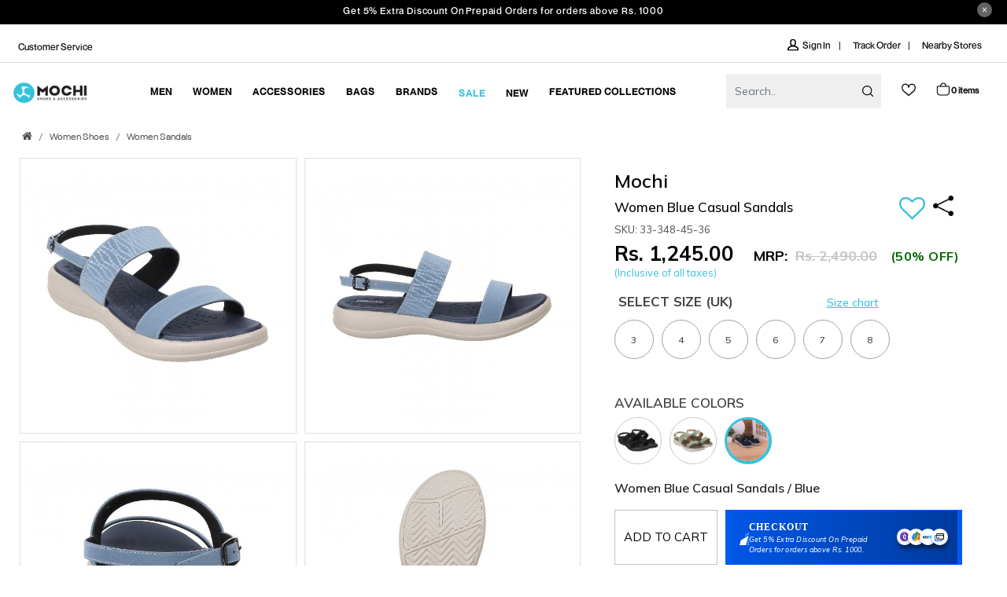

--- FILE ---
content_type: text/html; charset=utf-8
request_url: https://www.mochishoes.com/product/mochi-33-348-blue-casual-sandals
body_size: 136734
content:
<!doctype html>
<html data-n-head-ssr lang="en-in" data-n-head="%7B%22lang%22:%7B%22ssr%22:%22en-in%22%7D%7D">
<!-- * Built with Kartmax (https://www.kartmax.in/) * KartMax is the new-age Technology
  Solution to take your Business to the next level. * For more details, follow us on
  https://www.linkedin.com/company/kartmax/ -->

<head >

  <meta charset="utf-8">
  <meta name="viewport" content="width=device-width,initial-scale=1">
  <meta data-n-head="ssr" charset="utf-8"><meta data-n-head="ssr" name="viewport" content="width=device-width, initial-scale=1"><meta data-n-head="ssr" name="" conent=""><meta data-n-head="ssr" data-hid="charset" charset="utf-8"><meta data-n-head="ssr" data-hid="mobile-web-app-capable" name="mobile-web-app-capable" content="yes"><meta data-n-head="ssr" data-hid="apple-mobile-web-app-title" name="apple-mobile-web-app-title" content="Mochi-Shoes"><meta data-n-head="ssr" data-hid="author" name="author" content="Mochi-Shoes"><meta data-n-head="ssr" data-hid="theme-color" name="theme-color" content="#36c2dd"><meta data-n-head="ssr" data-hid="og:type" name="og:type" property="og:type" content="website"><meta data-n-head="ssr" data-hid="og:site_name" name="og:site_name" property="og:site_name" content="Mochi-Shoes"><meta data-n-head="ssr" data-hid="description" name="description" content="Shop online for Mochi Women Blue Casual Sandals in india at Rs.1245 .SKU: 33-348-45-36.Free shipping &amp; COD available. Stay awesome!"><meta data-n-head="ssr" data-hid="og:title" property="og:title" content="Buy Mochi Women Blue Casual Sandals Online | SKU: 33-348-45-36 – Mochi Shoes"><meta data-n-head="ssr" data-hid="og:url" property="og:url" content="https://www.mochishoes.com/product/mochi-33-348-blue-casual-sandals"><meta data-n-head="ssr" data-hid="og:image" property="og:image" content="https://www.mochishoes.com/images-mochi/mochi-logo.webp"><meta data-n-head="ssr" data-hid="og:image-width" content="200"><meta data-n-head="ssr" data-hid="og:image-height" content="200"><meta data-n-head="ssr" data-hid="og:description" property="og:description" content="Shop online for Mochi Women Blue Casual Sandals in india at Rs.1245 .SKU: 33-348-45-36.Free shipping &amp; COD available. Stay awesome!"><meta data-n-head="ssr" name="keywords" content="Mochi Blue Casual Sandals"><meta data-n-head="ssr" name="twitter:site" content="@Mochi"><meta data-n-head="ssr" name="twitter:title" content="Buy Mochi Women Blue Casual Sandals Online | SKU: 33-348-45-36 – Mochi Shoes"><meta data-n-head="ssr" name="twitter:description" content="Shop online for Mochi Women Blue Casual Sandals in india at Rs.1245 .SKU: 33-348-45-36.Free shipping &amp; COD available. Stay awesome!"><meta data-n-head="ssr" name="twitter:image" content="https://www.mochishoes.com/images-mochi/mochi-logo.webp"><meta data-n-head="ssr" name="twitter:app:country" content="IN"><meta data-n-head="ssr" name="twitter:app:name:iphone" content="Mochi"><meta data-n-head="ssr" name="twitter:app:url:iphone" content="https://www.mochishoes.com/product/mochi-33-348-blue-casual-sandals"><meta data-n-head="ssr" name="twitter:app:name:googleplay" content="Mochi"><meta data-n-head="ssr" name="twitter:app:url:googleplay" content="https://www.mochishoes.com/product/mochi-33-348-blue-casual-sandals"><meta data-n-head="ssr" name="twitter:app:id:googleplay" content="com.Mochi.android"><title>Buy Mochi Women Blue Casual Sandals Online | SKU: 33-348-45-36 – Mochi Shoes</title><link data-n-head="ssr" rel="icon" type="image/x-icon" href="/favicon.ico" sizes="image size"><link data-n-head="ssr" rel="preload" as="style" type="text/css" href="https://maxcdn.bootstrapcdn.com/font-awesome/4.7.0/css/font-awesome.min.css"><link data-n-head="ssr" rel="preload" as="style" type="text/css" href="https://fonts.googleapis.com/css2?family=Mulish:ital,wght@0,300;0,400;0,500;0,600;0,700;0,800;0,900;1,300;1,600&amp;**display=swap**"><link data-n-head="ssr" data-hid="shortcut-icon" rel="shortcut icon" href="/images-mochi/favicontest.png"><link data-n-head="ssr" data-hid="apple-touch-icon" rel="apple-touch-icon" href="/_nuxt/icons/icon_512x512.63c360.png" sizes="512x512"><link data-n-head="ssr" rel="manifest" href="/_nuxt/manifest.ee3428e5.json" data-hid="manifest"><link data-n-head="ssr" rel="canonical" href="https://www.mochishoes.com/product/mochi-33-348-blue-casual-sandals"><link data-n-head="ssr" rel="preconnect" href="https://www.google-analytics.com"><link data-n-head="ssr" rel="preconnect" href="https://connect.facebook.net"><link data-n-head="ssr" rel="preconnect" href="https://osjs.netcoresmartech.com"><link data-n-head="ssr" rel="preconnect" href="https://maxcdn.bootstrapcdn.com"><link data-n-head="ssr" rel="preconnect" href="https://www.googleadservices.com"><script data-n-head="ssr" src="/js/googleanalytics.js" type="58660b19ec200d137071d3f2-text/javascript"></script><script data-n-head="ssr" src="/js/gtm.js" defer type="58660b19ec200d137071d3f2-text/javascript"></script><script data-n-head="ssr" type="application/ld+json">[{"@context":"https://schema.org","@type":"OnlineStore","name":"Mochi Shoes","description":"Shop the latest awesome footwear online at Mochi Shoes.","image":"https://www.mochishoes.com/images-mochi/mochi-logo.webp","logo":"https://www.mochishoes.com/images-mochi/mochi-logo.webp","url":"https://www.mochishoes.com/","address":{"@type":"PostalAddress","streetAddress":"401, Kanakia Zillion,4th Floor, LBS Marg &amp; CST Road Junction Kurla(West)","addressLocality":"Mumbai","postalCode":"400070","addressCountry":"IN"},"parentOrganization":{"@type":"Organization","name":"Metro Brands Ltd.","url":"https://www.metrobrands.com/"},"foundingDate":"2000","sameAs":["https://www.facebook.com/mochishoesin/","https://twitter.com/MochiShoesIN","https://www.instagram.com/mochishoesin/"],"contactPoint":{"@type":"ContactPoint","telephone":"+91-797-7311647","contactType":"customer support","areaServed":"IN","availableLanguage":["English","Hindi"]}}]</script><script data-n-head="ssr" data-hid="gtm-script" type="58660b19ec200d137071d3f2-text/javascript">window['dataLayer']=[];if(!window._gtm_init){window._gtm_init=1;(function(w,n,d,m,e,p){w[d]=(w[d]==1||n[d]=='yes'||n[d]==1||n[m]==1||(w[e]&&w[e][p]&&w[e][p]()))?1:0})(window,navigator,'doNotTrack','msDoNotTrack','external','msTrackingProtectionEnabled');(function(w,d,s,l,x,y){w[x]={};w._gtm_inject=function(i){if(w.doNotTrack||w[x][i])return;w[x][i]=1;w[l]=w[l]||[];w[l].push({'gtm.start':new Date().getTime(),event:'gtm.js'});var f=d.getElementsByTagName(s)[0],j=d.createElement(s);j.defer=true;j.src='https://www.googletagmanager.com/gtm.js?id='+i;f.parentNode.insertBefore(j,f);}})(window,document,'script','dataLayer','_gtm_ids','_gtm_inject')};["GTM-PKN5VJ3"].forEach(function(i){window._gtm_inject(i)})</script><script data-n-head="ssr" type="application/ld+json">[{"@context":"https://schema.org/","@type":"ProductGroup","name":"Women Blue Casual Sandals","image":"https://admin.mochishoes.com/product/33-348/660/33-348M45.jpg","description":"Shop online for Mochi Women Blue Casual Sandals in india at Rs.1245 .SKU: 33-348-45-36.Free shipping &amp; COD available. Stay awesome!","brand":{"@type":"Brand","name":"Mochi"},"productGroupID":"33-348","offers":{"@type":"AggregateOffer","lowPrice":"1245","highPrice":"2490","priceCurrency":"INR","availability":"https://schema.org/InStock","url":"https://mochishoes.com/product/mochi-33-348-blue-casual-sandals"},"hasVariant":[{"@type":"Product","name":"Women Blue Casual Sandals","description":"Shop online for Mochi Women Blue Casual Sandals in india at Rs.1245 .SKU: 33-348-45-36.Free shipping &amp; COD available. Stay awesome!","image":"https://admin.mochishoes.com/product/33-348/250/33-348LA45.jpg","sku":"33-348-45-36","color":"Blue","size":"3","offers":{"@type":"Offer","price":"1245","priceCurrency":"INR","availability":"https://schema.org/InStock","url":"https://www.mochishoes.com/product/mochi-33-348-blue-casual-sandals"}},{"@type":"Product","name":"Women Blue Casual Sandals","description":"Shop online for Mochi Women Blue Casual Sandals in india at Rs.1245 .SKU: 33-348-45-36.Free shipping &amp; COD available. Stay awesome!","image":"https://admin.mochishoes.com/product/33-348/250/33-348LA45.jpg","sku":"33-348-45-37","color":"Blue","size":"4","offers":{"@type":"Offer","price":"1245","priceCurrency":"INR","availability":"https://schema.org/InStock","url":"https://www.mochishoes.com/product/mochi-33-348-blue-casual-sandals"}},{"@type":"Product","name":"Women Blue Casual Sandals","description":"Shop online for Mochi Women Blue Casual Sandals in india at Rs.1245 .SKU: 33-348-45-36.Free shipping &amp; COD available. Stay awesome!","image":"https://admin.mochishoes.com/product/33-348/250/33-348LA45.jpg","sku":"33-348-45-38","color":"Blue","size":"5","offers":{"@type":"Offer","price":"1245","priceCurrency":"INR","availability":"https://schema.org/InStock","url":"https://www.mochishoes.com/product/mochi-33-348-blue-casual-sandals"}},{"@type":"Product","name":"Women Blue Casual Sandals","description":"Shop online for Mochi Women Blue Casual Sandals in india at Rs.1245 .SKU: 33-348-45-36.Free shipping &amp; COD available. Stay awesome!","image":"https://admin.mochishoes.com/product/33-348/250/33-348LA45.jpg","sku":"33-348-45-39","color":"Blue","size":"6","offers":{"@type":"Offer","price":"1245","priceCurrency":"INR","availability":"https://schema.org/InStock","url":"https://www.mochishoes.com/product/mochi-33-348-blue-casual-sandals"}},{"@type":"Product","name":"Women Blue Casual Sandals","description":"Shop online for Mochi Women Blue Casual Sandals in india at Rs.1245 .SKU: 33-348-45-36.Free shipping &amp; COD available. Stay awesome!","image":"https://admin.mochishoes.com/product/33-348/250/33-348LA45.jpg","sku":"33-348-45-40","color":"Blue","size":"7","offers":{"@type":"Offer","price":"1245","priceCurrency":"INR","availability":"https://schema.org/InStock","url":"https://www.mochishoes.com/product/mochi-33-348-blue-casual-sandals"}},{"@type":"Product","name":"Women Blue Casual Sandals","description":"Shop online for Mochi Women Blue Casual Sandals in india at Rs.1245 .SKU: 33-348-45-36.Free shipping &amp; COD available. Stay awesome!","image":"https://admin.mochishoes.com/product/33-348/250/33-348LA45.jpg","sku":"33-348-45-41","color":"Blue","size":"8","offers":{"@type":"Offer","price":"1245","priceCurrency":"INR","availability":"https://schema.org/InStock","url":"https://www.mochishoes.com/product/mochi-33-348-blue-casual-sandals"}}]},{"@context":"https://schema.org","@type":"BreadcrumbList","itemListElement":[{"@type":"ListItem","position":1,"item":{"@id":"https://www.mochishoes.com/","name":"Home"}},{"@type":"ListItem","position":2,"item":{"@id":"https://www.mochishoes.com/footwear","name":"Footwear"}},{"@type":"ListItem","position":3,"item":{"@id":"https://www.mochishoes.com/women-shoes","name":"Women Shoes"}},{"@type":"ListItem","position":4,"item":{"@id":"https://www.mochishoes.com/women-sandals","name":"Women Sandals"}},{"@type":"ListItem","position":5,"item":{"@id":"https://www.mochishoes.com/product/mochi-33-348-blue-casual-sandals","name":"Mochi Women Blue Casual Sandals"}}]}]</script><script data-n-head="ssr" src="https://cdnjs.cloudflare.com/ajax/libs/gsap/1.20.3/TweenMax.min.js" type="58660b19ec200d137071d3f2-text/javascript" defer></script><link rel="preload" href="/_nuxt/5d37c97.js" as="script"><link rel="preload" href="/_nuxt/9b38265.js" as="script"><link rel="preload" href="/_nuxt/4c1b5d3.js" as="script"><link rel="preload" href="/_nuxt/f28d545.js" as="script"><link rel="preload" href="/_nuxt/d1562c4.js" as="script"><link rel="preload" href="/_nuxt/8ac97fe.js" as="script"><link rel="preload" href="/_nuxt/9897961.js" as="script"><link rel="preload" href="/_nuxt/05b77be.js" as="script"><link rel="preload" href="/_nuxt/13874fb.js" as="script"><link rel="preload" href="/_nuxt/1af767b.js" as="script"><link rel="preload" href="/_nuxt/9148bcd.js" as="script"><link rel="preload" href="/_nuxt/9610f2f.js" as="script"><link rel="preload" href="/_nuxt/77929ed.js" as="script"><link rel="preload" href="/_nuxt/ab502ce.js" as="script"><link rel="preload" href="/_nuxt/32fd547.js" as="script"><link rel="preload" href="/_nuxt/986bf6e.js" as="script"><link rel="preload" href="/_nuxt/2676f31.js" as="script"><link rel="preload" href="/_nuxt/c582b2c.js" as="script"><link rel="preload" href="/_nuxt/1b80e75.js" as="script"><link rel="preload" href="/_nuxt/f803ac4.js" as="script"><link rel="preload" href="/_nuxt/105dc0c.js" as="script"><style data-vue-ssr-id="00122704:0 0d6b6785:0 42821a36:0 f1b05bb6:0 f2294026:0 778eb465:0 06d08565:0 06d08565:1 f6245c76:0 5b86ea9e:0 fd5479ae:0 252f4f7d:0 5772f84f:0 7fa093a2:0 0d437b96:0 1b77d188:0 b64ba69a:0 57f7b144:0 48359b30:0 4d3e848e:0 b5dc2fa8:0 38935e44:0 7229782f:0 32deff27:0 1a11e493:0 2e2df0df:0 acb0f6b6:0">.svg-inline--fa,svg:not(:root).svg-inline--fa{overflow:visible}.svg-inline--fa{display:inline-block;font-size:inherit;height:1em;vertical-align:-.125em}.svg-inline--fa.fa-lg{vertical-align:-.225em}.svg-inline--fa.fa-w-1{width:.0625em}.svg-inline--fa.fa-w-2{width:.125em}.svg-inline--fa.fa-w-3{width:.1875em}.svg-inline--fa.fa-w-4{width:.25em}.svg-inline--fa.fa-w-5{width:.3125em}.svg-inline--fa.fa-w-6{width:.375em}.svg-inline--fa.fa-w-7{width:.4375em}.svg-inline--fa.fa-w-8{width:.5em}.svg-inline--fa.fa-w-9{width:.5625em}.svg-inline--fa.fa-w-10{width:.625em}.svg-inline--fa.fa-w-11{width:.6875em}.svg-inline--fa.fa-w-12{width:.75em}.svg-inline--fa.fa-w-13{width:.8125em}.svg-inline--fa.fa-w-14{width:.875em}.svg-inline--fa.fa-w-15{width:.9375em}.svg-inline--fa.fa-w-16{width:1em}.svg-inline--fa.fa-w-17{width:1.0625em}.svg-inline--fa.fa-w-18{width:1.125em}.svg-inline--fa.fa-w-19{width:1.1875em}.svg-inline--fa.fa-w-20{width:1.25em}.svg-inline--fa.fa-pull-left{margin-right:.3em;width:auto}.svg-inline--fa.fa-pull-right{margin-left:.3em;width:auto}.svg-inline--fa.fa-border{height:1.5em}.svg-inline--fa.fa-li{width:2em}.svg-inline--fa.fa-fw{width:1.25em}.fa-layers svg.svg-inline--fa{bottom:0;left:0;margin:auto;position:absolute;right:0;top:0}.fa-layers{display:inline-block;height:1em;position:relative;text-align:center;vertical-align:-.125em;width:1em}.fa-layers svg.svg-inline--fa{transform-origin:center center}.fa-layers-counter,.fa-layers-text{display:inline-block;position:absolute;text-align:center}.fa-layers-text{left:50%;top:50%;transform:translate(-50%,-50%);transform-origin:center center}.fa-layers-counter{background-color:#ff253a;border-radius:1em;box-sizing:border-box;color:#fff;height:1.5em;line-height:1;max-width:5em;min-width:1.5em;overflow:hidden;padding:.25em;right:0;text-overflow:ellipsis;top:0;transform:scale(.25);transform-origin:top right}.fa-layers-bottom-right{bottom:0;right:0;top:auto;transform:scale(.25);transform-origin:bottom right}.fa-layers-bottom-left{bottom:0;left:0;right:auto;top:auto;transform:scale(.25);transform-origin:bottom left}.fa-layers-top-right{right:0;top:0;transform:scale(.25);transform-origin:top right}.fa-layers-top-left{left:0;right:auto;top:0;transform:scale(.25);transform-origin:top left}.fa-lg{font-size:1.33333em;line-height:.75em;vertical-align:-.0667em}.fa-xs{font-size:.75em}.fa-sm{font-size:.875em}.fa-1x{font-size:1em}.fa-2x{font-size:2em}.fa-3x{font-size:3em}.fa-4x{font-size:4em}.fa-5x{font-size:5em}.fa-6x{font-size:6em}.fa-7x{font-size:7em}.fa-8x{font-size:8em}.fa-9x{font-size:9em}.fa-10x{font-size:10em}.fa-fw{text-align:center;width:1.25em}.fa-ul{list-style-type:none;margin-left:2.5em;padding-left:0}.fa-ul>li{position:relative}.fa-li{left:-2em;line-height:inherit;position:absolute;text-align:center;width:2em}.fa-border{border:.08em solid #eee;border-radius:.1em;padding:.2em .25em .15em}.fa-pull-left{float:left}.fa-pull-right{float:right}.fa.fa-pull-left,.fab.fa-pull-left,.fal.fa-pull-left,.far.fa-pull-left,.fas.fa-pull-left{margin-right:.3em}.fa.fa-pull-right,.fab.fa-pull-right,.fal.fa-pull-right,.far.fa-pull-right,.fas.fa-pull-right{margin-left:.3em}.fa-spin{animation:fa-spin 2s linear infinite}.fa-pulse{animation:fa-spin 1s steps(8) infinite}@keyframes fa-spin{0%{transform:rotate(0deg)}to{transform:rotate(1turn)}}.fa-rotate-90{-ms-filter:"progid:DXImageTransform.Microsoft.BasicImage(rotation=1)";transform:rotate(90deg)}.fa-rotate-180{-ms-filter:"progid:DXImageTransform.Microsoft.BasicImage(rotation=2)";transform:rotate(180deg)}.fa-rotate-270{-ms-filter:"progid:DXImageTransform.Microsoft.BasicImage(rotation=3)";transform:rotate(270deg)}.fa-flip-horizontal{-ms-filter:"progid:DXImageTransform.Microsoft.BasicImage(rotation=0, mirror=1)";transform:scaleX(-1)}.fa-flip-vertical{transform:scaleY(-1)}.fa-flip-both,.fa-flip-horizontal.fa-flip-vertical,.fa-flip-vertical{-ms-filter:"progid:DXImageTransform.Microsoft.BasicImage(rotation=2, mirror=1)"}.fa-flip-both,.fa-flip-horizontal.fa-flip-vertical{transform:scale(-1)}:root .fa-flip-both,:root .fa-flip-horizontal,:root .fa-flip-vertical,:root .fa-rotate-180,:root .fa-rotate-270,:root .fa-rotate-90{filter:none}.fa-stack{display:inline-block;height:2em;position:relative;width:2.5em}.fa-stack-1x,.fa-stack-2x{bottom:0;left:0;margin:auto;position:absolute;right:0;top:0}.svg-inline--fa.fa-stack-1x{height:1em;width:1.25em}.svg-inline--fa.fa-stack-2x{height:2em;width:2.5em}.fa-inverse{color:#fff}.sr-only{clip:rect(0,0,0,0);border:0;height:1px;margin:-1px;overflow:hidden;padding:0;position:absolute;width:1px}.sr-only-focusable:active,.sr-only-focusable:focus{clip:auto;height:auto;margin:0;overflow:visible;position:static;width:auto}.svg-inline--fa .fa-primary{fill:currentColor;fill:var(--fa-primary-color,currentColor);opacity:1;opacity:var(--fa-primary-opacity,1)}.svg-inline--fa .fa-secondary{fill:currentColor;fill:var(--fa-secondary-color,currentColor)}.svg-inline--fa .fa-secondary,.svg-inline--fa.fa-swap-opacity .fa-primary{opacity:.4;opacity:var(--fa-secondary-opacity,.4)}.svg-inline--fa.fa-swap-opacity .fa-secondary{opacity:1;opacity:var(--fa-primary-opacity,1)}.svg-inline--fa mask .fa-primary,.svg-inline--fa mask .fa-secondary{fill:#000}.fad.fa-inverse{color:#fff}
/*!
 * Bootstrap v4.0.0 (https://getbootstrap.com)
 * Copyright 2011-2018 The Bootstrap Authors
 * Copyright 2011-2018 Twitter, Inc.
 * Licensed under MIT (https://github.com/twbs/bootstrap/blob/master/LICENSE)
 */:root{--blue:#007bff;--indigo:#6610f2;--purple:#6f42c1;--pink:#e83e8c;--red:#dc3545;--orange:#fd7e14;--yellow:#ffc107;--green:#28a745;--teal:#20c997;--cyan:#17a2b8;--white:#fff;--gray:#6c757d;--gray-dark:#343a40;--primary:#007bff;--secondary:#6c757d;--success:#28a745;--info:#17a2b8;--warning:#ffc107;--danger:#dc3545;--light:#f8f9fa;--dark:#343a40;--breakpoint-xs:0;--breakpoint-sm:576px;--breakpoint-md:768px;--breakpoint-lg:992px;--breakpoint-xl:1200px;--font-family-sans-serif:-apple-system,BlinkMacSystemFont,"Segoe UI",Roboto,"Helvetica Neue",Arial,sans-serif,"Apple Color Emoji","Segoe UI Emoji","Segoe UI Symbol";--font-family-monospace:SFMono-Regular,Menlo,Monaco,Consolas,"Liberation Mono","Courier New",monospace}*,:after,:before{box-sizing:border-box}html{-webkit-text-size-adjust:100%;-ms-text-size-adjust:100%;-ms-overflow-style:scrollbar;-webkit-tap-highlight-color:transparent;font-family:sans-serif;line-height:1.15}article,aside,dialog,figcaption,figure,footer,header,hgroup,main,nav,section{display:block}body{background-color:#fff;color:#212529;font-family:-apple-system,BlinkMacSystemFont,"Segoe UI",Roboto,"Helvetica Neue",Arial,sans-serif,"Apple Color Emoji","Segoe UI Emoji","Segoe UI Symbol";font-size:1rem;font-weight:400;line-height:1.5;margin:0;text-align:left}[tabindex="-1"]:focus{outline:0!important}hr{box-sizing:content-box;height:0;overflow:visible}h1,h2,h3,h4,h5,h6{margin-bottom:.5rem;margin-top:0}p{margin-bottom:1rem;margin-top:0}abbr[data-original-title],abbr[title]{border-bottom:0;cursor:help;-webkit-text-decoration:underline;-webkit-text-decoration:underline dotted;text-decoration:underline;text-decoration:underline dotted}address{font-style:normal;line-height:inherit}address,dl,ol,ul{margin-bottom:1rem}dl,ol,ul{margin-top:0}ol ol,ol ul,ul ol,ul ul{margin-bottom:0}dt{font-weight:700}dd{margin-bottom:.5rem;margin-left:0}blockquote{margin:0 0 1rem}dfn{font-style:italic}b,strong{font-weight:bolder}small{font-size:80%}sub,sup{font-size:75%;line-height:0;position:relative;vertical-align:baseline}sub{bottom:-.25em}sup{top:-.5em}a{-webkit-text-decoration-skip:objects;background-color:transparent;color:#007bff;-webkit-text-decoration:none;text-decoration:none}a:hover{color:#0056b3;-webkit-text-decoration:underline;text-decoration:underline}a:not([href]):not([tabindex]),a:not([href]):not([tabindex]):focus,a:not([href]):not([tabindex]):hover{color:inherit;-webkit-text-decoration:none;text-decoration:none}a:not([href]):not([tabindex]):focus{outline:0}code,kbd,pre,samp{font-family:monospace,monospace;font-size:1em}pre{-ms-overflow-style:scrollbar;margin-bottom:1rem;margin-top:0;overflow:auto}figure{margin:0 0 1rem}img{border-style:none;vertical-align:middle}svg:not(:root){overflow:hidden}table{border-collapse:collapse}caption{caption-side:bottom;color:#6c757d;padding-bottom:.75rem;padding-top:.75rem;text-align:left}th{text-align:inherit}label{display:inline-block;margin-bottom:.5rem}button{border-radius:0}button:focus{outline:1px dotted;outline:5px auto -webkit-focus-ring-color}button,input,optgroup,select,textarea{font-family:inherit;font-size:inherit;line-height:inherit;margin:0}button,input{overflow:visible}button,select{text-transform:none}[type=reset],[type=submit],button,html [type=button]{-webkit-appearance:button}[type=button]::-moz-focus-inner,[type=reset]::-moz-focus-inner,[type=submit]::-moz-focus-inner,button::-moz-focus-inner{border-style:none;padding:0}input[type=checkbox],input[type=radio]{box-sizing:border-box;padding:0}input[type=date],input[type=datetime-local],input[type=month],input[type=time]{-webkit-appearance:listbox}textarea{overflow:auto;resize:vertical}fieldset{border:0;margin:0;min-width:0;padding:0}legend{color:inherit;display:block;font-size:1.5rem;line-height:inherit;margin-bottom:.5rem;max-width:100%;padding:0;white-space:normal;width:100%}progress{vertical-align:baseline}[type=number]::-webkit-inner-spin-button,[type=number]::-webkit-outer-spin-button{height:auto}[type=search]{-webkit-appearance:none;outline-offset:-2px}[type=search]::-webkit-search-cancel-button,[type=search]::-webkit-search-decoration{-webkit-appearance:none}::-webkit-file-upload-button{-webkit-appearance:button;font:inherit}output{display:inline-block}summary{cursor:pointer;display:list-item}template{display:none}[hidden]{display:none!important}.h1,.h2,.h3,.h4,.h5,.h6,h1,h2,h3,h4,h5,h6{color:inherit;font-family:inherit;font-weight:500;line-height:1.2;margin-bottom:.5rem}.h1,h1{font-size:2.5rem}.h2,h2{font-size:2rem}.h3,h3{font-size:1.75rem}.h4,h4{font-size:1.5rem}.h5,h5{font-size:1.25rem}.h6,h6{font-size:1rem}.lead{font-size:1.25rem;font-weight:300}.display-1{font-size:6rem}.display-1,.display-2{font-weight:300;line-height:1.2}.display-2{font-size:5.5rem}.display-3{font-size:4.5rem}.display-3,.display-4{font-weight:300;line-height:1.2}.display-4{font-size:3.5rem}hr{border:0;border-top:1px solid rgba(0,0,0,.1);margin-bottom:1rem;margin-top:1rem}.small,small{font-size:80%;font-weight:400}.mark,mark{background-color:#fcf8e3;padding:.2em}.list-inline,.list-unstyled{list-style:none;padding-left:0}.list-inline-item{display:inline-block}.list-inline-item:not(:last-child){margin-right:.5rem}.initialism{font-size:90%;text-transform:uppercase}.blockquote{font-size:1.25rem;margin-bottom:1rem}.blockquote-footer{color:#6c757d;display:block;font-size:80%}.blockquote-footer:before{content:"\2014 \00A0"}.img-fluid,.img-thumbnail{height:auto;max-width:100%}.img-thumbnail{background-color:#fff;border:1px solid #dee2e6;border-radius:.25rem;padding:.25rem}.figure{display:inline-block}.figure-img{line-height:1;margin-bottom:.5rem}.figure-caption{color:#6c757d;font-size:90%}code,kbd,pre,samp{font-family:SFMono-Regular,Menlo,Monaco,Consolas,"Liberation Mono","Courier New",monospace}code{color:#e83e8c;font-size:87.5%;word-break:break-word}a>code{color:inherit}kbd{background-color:#212529;border-radius:.2rem;color:#fff;font-size:87.5%;padding:.2rem .4rem}kbd kbd{font-size:100%;font-weight:700;padding:0}pre{color:#212529;display:block;font-size:87.5%}pre code{color:inherit;font-size:inherit;word-break:normal}.pre-scrollable{max-height:340px;overflow-y:scroll}.container{margin-left:auto;margin-right:auto;padding-left:15px;padding-right:15px;width:100%}@media (min-width:576px){.container{max-width:540px}}@media (min-width:768px){.container{max-width:720px}}@media (min-width:992px){.container{max-width:960px}}@media (min-width:1200px){.container{max-width:1140px}}.container-fluid{margin-left:auto;margin-right:auto;padding-left:15px;padding-right:15px;width:100%}.row{display:flex;flex-wrap:wrap;margin-left:-15px;margin-right:-15px}.no-gutters{margin-left:0;margin-right:0}.no-gutters>.col,.no-gutters>[class*=col-]{padding-left:0;padding-right:0}.col,.col-1,.col-10,.col-11,.col-12,.col-2,.col-3,.col-4,.col-5,.col-6,.col-7,.col-8,.col-9,.col-auto,.col-lg,.col-lg-1,.col-lg-10,.col-lg-11,.col-lg-12,.col-lg-2,.col-lg-3,.col-lg-4,.col-lg-5,.col-lg-6,.col-lg-7,.col-lg-8,.col-lg-9,.col-lg-auto,.col-md,.col-md-1,.col-md-10,.col-md-11,.col-md-12,.col-md-2,.col-md-3,.col-md-4,.col-md-5,.col-md-6,.col-md-7,.col-md-8,.col-md-9,.col-md-auto,.col-sm,.col-sm-1,.col-sm-10,.col-sm-11,.col-sm-12,.col-sm-2,.col-sm-3,.col-sm-4,.col-sm-5,.col-sm-6,.col-sm-7,.col-sm-8,.col-sm-9,.col-sm-auto,.col-xl,.col-xl-1,.col-xl-10,.col-xl-11,.col-xl-12,.col-xl-2,.col-xl-3,.col-xl-4,.col-xl-5,.col-xl-6,.col-xl-7,.col-xl-8,.col-xl-9,.col-xl-auto{min-height:1px;padding-left:15px;padding-right:15px;position:relative;width:100%}.col{flex-basis:0;flex-grow:1;max-width:100%}.col-auto{flex:0 0 auto;max-width:none;width:auto}.col-1{flex:0 0 8.333333%;max-width:8.333333%}.col-2{flex:0 0 16.666667%;max-width:16.666667%}.col-3{flex:0 0 25%;max-width:25%}.col-4{flex:0 0 33.333333%;max-width:33.333333%}.col-5{flex:0 0 41.666667%;max-width:41.666667%}.col-6{flex:0 0 50%;max-width:50%}.col-7{flex:0 0 58.333333%;max-width:58.333333%}.col-8{flex:0 0 66.666667%;max-width:66.666667%}.col-9{flex:0 0 75%;max-width:75%}.col-10{flex:0 0 83.333333%;max-width:83.333333%}.col-11{flex:0 0 91.666667%;max-width:91.666667%}.col-12{flex:0 0 100%;max-width:100%}.order-first{order:-1}.order-last{order:13}.order-0{order:0}.order-1{order:1}.order-2{order:2}.order-3{order:3}.order-4{order:4}.order-5{order:5}.order-6{order:6}.order-7{order:7}.order-8{order:8}.order-9{order:9}.order-10{order:10}.order-11{order:11}.order-12{order:12}.offset-1{margin-left:8.333333%}.offset-2{margin-left:16.666667%}.offset-3{margin-left:25%}.offset-4{margin-left:33.333333%}.offset-5{margin-left:41.666667%}.offset-6{margin-left:50%}.offset-7{margin-left:58.333333%}.offset-8{margin-left:66.666667%}.offset-9{margin-left:75%}.offset-10{margin-left:83.333333%}.offset-11{margin-left:91.666667%}@media (min-width:576px){.col-sm{flex-basis:0;flex-grow:1;max-width:100%}.col-sm-auto{flex:0 0 auto;max-width:none;width:auto}.col-sm-1{flex:0 0 8.333333%;max-width:8.333333%}.col-sm-2{flex:0 0 16.666667%;max-width:16.666667%}.col-sm-3{flex:0 0 25%;max-width:25%}.col-sm-4{flex:0 0 33.333333%;max-width:33.333333%}.col-sm-5{flex:0 0 41.666667%;max-width:41.666667%}.col-sm-6{flex:0 0 50%;max-width:50%}.col-sm-7{flex:0 0 58.333333%;max-width:58.333333%}.col-sm-8{flex:0 0 66.666667%;max-width:66.666667%}.col-sm-9{flex:0 0 75%;max-width:75%}.col-sm-10{flex:0 0 83.333333%;max-width:83.333333%}.col-sm-11{flex:0 0 91.666667%;max-width:91.666667%}.col-sm-12{flex:0 0 100%;max-width:100%}.order-sm-first{order:-1}.order-sm-last{order:13}.order-sm-0{order:0}.order-sm-1{order:1}.order-sm-2{order:2}.order-sm-3{order:3}.order-sm-4{order:4}.order-sm-5{order:5}.order-sm-6{order:6}.order-sm-7{order:7}.order-sm-8{order:8}.order-sm-9{order:9}.order-sm-10{order:10}.order-sm-11{order:11}.order-sm-12{order:12}.offset-sm-0{margin-left:0}.offset-sm-1{margin-left:8.333333%}.offset-sm-2{margin-left:16.666667%}.offset-sm-3{margin-left:25%}.offset-sm-4{margin-left:33.333333%}.offset-sm-5{margin-left:41.666667%}.offset-sm-6{margin-left:50%}.offset-sm-7{margin-left:58.333333%}.offset-sm-8{margin-left:66.666667%}.offset-sm-9{margin-left:75%}.offset-sm-10{margin-left:83.333333%}.offset-sm-11{margin-left:91.666667%}}@media (min-width:768px){.col-md{flex-basis:0;flex-grow:1;max-width:100%}.col-md-auto{flex:0 0 auto;max-width:none;width:auto}.col-md-1{flex:0 0 8.333333%;max-width:8.333333%}.col-md-2{flex:0 0 16.666667%;max-width:16.666667%}.col-md-3{flex:0 0 25%;max-width:25%}.col-md-4{flex:0 0 33.333333%;max-width:33.333333%}.col-md-5{flex:0 0 41.666667%;max-width:41.666667%}.col-md-6{flex:0 0 50%;max-width:50%}.col-md-7{flex:0 0 58.333333%;max-width:58.333333%}.col-md-8{flex:0 0 66.666667%;max-width:66.666667%}.col-md-9{flex:0 0 75%;max-width:75%}.col-md-10{flex:0 0 83.333333%;max-width:83.333333%}.col-md-11{flex:0 0 91.666667%;max-width:91.666667%}.col-md-12{flex:0 0 100%;max-width:100%}.order-md-first{order:-1}.order-md-last{order:13}.order-md-0{order:0}.order-md-1{order:1}.order-md-2{order:2}.order-md-3{order:3}.order-md-4{order:4}.order-md-5{order:5}.order-md-6{order:6}.order-md-7{order:7}.order-md-8{order:8}.order-md-9{order:9}.order-md-10{order:10}.order-md-11{order:11}.order-md-12{order:12}.offset-md-0{margin-left:0}.offset-md-1{margin-left:8.333333%}.offset-md-2{margin-left:16.666667%}.offset-md-3{margin-left:25%}.offset-md-4{margin-left:33.333333%}.offset-md-5{margin-left:41.666667%}.offset-md-6{margin-left:50%}.offset-md-7{margin-left:58.333333%}.offset-md-8{margin-left:66.666667%}.offset-md-9{margin-left:75%}.offset-md-10{margin-left:83.333333%}.offset-md-11{margin-left:91.666667%}}@media (min-width:992px){.col-lg{flex-basis:0;flex-grow:1;max-width:100%}.col-lg-auto{flex:0 0 auto;max-width:none;width:auto}.col-lg-1{flex:0 0 8.333333%;max-width:8.333333%}.col-lg-2{flex:0 0 16.666667%;max-width:16.666667%}.col-lg-3{flex:0 0 25%;max-width:25%}.col-lg-4{flex:0 0 33.333333%;max-width:33.333333%}.col-lg-5{flex:0 0 41.666667%;max-width:41.666667%}.col-lg-6{flex:0 0 50%;max-width:50%}.col-lg-7{flex:0 0 58.333333%;max-width:58.333333%}.col-lg-8{flex:0 0 66.666667%;max-width:66.666667%}.col-lg-9{flex:0 0 75%;max-width:75%}.col-lg-10{flex:0 0 83.333333%;max-width:83.333333%}.col-lg-11{flex:0 0 91.666667%;max-width:91.666667%}.col-lg-12{flex:0 0 100%;max-width:100%}.order-lg-first{order:-1}.order-lg-last{order:13}.order-lg-0{order:0}.order-lg-1{order:1}.order-lg-2{order:2}.order-lg-3{order:3}.order-lg-4{order:4}.order-lg-5{order:5}.order-lg-6{order:6}.order-lg-7{order:7}.order-lg-8{order:8}.order-lg-9{order:9}.order-lg-10{order:10}.order-lg-11{order:11}.order-lg-12{order:12}.offset-lg-0{margin-left:0}.offset-lg-1{margin-left:8.333333%}.offset-lg-2{margin-left:16.666667%}.offset-lg-3{margin-left:25%}.offset-lg-4{margin-left:33.333333%}.offset-lg-5{margin-left:41.666667%}.offset-lg-6{margin-left:50%}.offset-lg-7{margin-left:58.333333%}.offset-lg-8{margin-left:66.666667%}.offset-lg-9{margin-left:75%}.offset-lg-10{margin-left:83.333333%}.offset-lg-11{margin-left:91.666667%}}@media (min-width:1200px){.col-xl{flex-basis:0;flex-grow:1;max-width:100%}.col-xl-auto{flex:0 0 auto;max-width:none;width:auto}.col-xl-1{flex:0 0 8.333333%;max-width:8.333333%}.col-xl-2{flex:0 0 16.666667%;max-width:16.666667%}.col-xl-3{flex:0 0 25%;max-width:25%}.col-xl-4{flex:0 0 33.333333%;max-width:33.333333%}.col-xl-5{flex:0 0 41.666667%;max-width:41.666667%}.col-xl-6{flex:0 0 50%;max-width:50%}.col-xl-7{flex:0 0 58.333333%;max-width:58.333333%}.col-xl-8{flex:0 0 66.666667%;max-width:66.666667%}.col-xl-9{flex:0 0 75%;max-width:75%}.col-xl-10{flex:0 0 83.333333%;max-width:83.333333%}.col-xl-11{flex:0 0 91.666667%;max-width:91.666667%}.col-xl-12{flex:0 0 100%;max-width:100%}.order-xl-first{order:-1}.order-xl-last{order:13}.order-xl-0{order:0}.order-xl-1{order:1}.order-xl-2{order:2}.order-xl-3{order:3}.order-xl-4{order:4}.order-xl-5{order:5}.order-xl-6{order:6}.order-xl-7{order:7}.order-xl-8{order:8}.order-xl-9{order:9}.order-xl-10{order:10}.order-xl-11{order:11}.order-xl-12{order:12}.offset-xl-0{margin-left:0}.offset-xl-1{margin-left:8.333333%}.offset-xl-2{margin-left:16.666667%}.offset-xl-3{margin-left:25%}.offset-xl-4{margin-left:33.333333%}.offset-xl-5{margin-left:41.666667%}.offset-xl-6{margin-left:50%}.offset-xl-7{margin-left:58.333333%}.offset-xl-8{margin-left:66.666667%}.offset-xl-9{margin-left:75%}.offset-xl-10{margin-left:83.333333%}.offset-xl-11{margin-left:91.666667%}}.table{background-color:transparent;margin-bottom:1rem;max-width:100%;width:100%}.table td,.table th{border-top:1px solid #dee2e6;padding:.75rem;vertical-align:top}.table thead th{border-bottom:2px solid #dee2e6;vertical-align:bottom}.table tbody+tbody{border-top:2px solid #dee2e6}.table .table{background-color:#fff}.table-sm td,.table-sm th{padding:.3rem}.table-bordered,.table-bordered td,.table-bordered th{border:1px solid #dee2e6}.table-bordered thead td,.table-bordered thead th{border-bottom-width:2px}.table-striped tbody tr:nth-of-type(odd){background-color:rgba(0,0,0,.05)}.table-hover tbody tr:hover{background-color:rgba(0,0,0,.075)}.table-primary,.table-primary>td,.table-primary>th{background-color:#b8daff}.table-hover .table-primary:hover,.table-hover .table-primary:hover>td,.table-hover .table-primary:hover>th{background-color:#9fcdff}.table-secondary,.table-secondary>td,.table-secondary>th{background-color:#d6d8db}.table-hover .table-secondary:hover,.table-hover .table-secondary:hover>td,.table-hover .table-secondary:hover>th{background-color:#c8cbcf}.table-success,.table-success>td,.table-success>th{background-color:#c3e6cb}.table-hover .table-success:hover,.table-hover .table-success:hover>td,.table-hover .table-success:hover>th{background-color:#b1dfbb}.table-info,.table-info>td,.table-info>th{background-color:#bee5eb}.table-hover .table-info:hover,.table-hover .table-info:hover>td,.table-hover .table-info:hover>th{background-color:#abdde5}.table-warning,.table-warning>td,.table-warning>th{background-color:#ffeeba}.table-hover .table-warning:hover,.table-hover .table-warning:hover>td,.table-hover .table-warning:hover>th{background-color:#ffe8a1}.table-danger,.table-danger>td,.table-danger>th{background-color:#f5c6cb}.table-hover .table-danger:hover,.table-hover .table-danger:hover>td,.table-hover .table-danger:hover>th{background-color:#f1b0b7}.table-light,.table-light>td,.table-light>th{background-color:#fdfdfe}.table-hover .table-light:hover,.table-hover .table-light:hover>td,.table-hover .table-light:hover>th{background-color:#ececf6}.table-dark,.table-dark>td,.table-dark>th{background-color:#c6c8ca}.table-hover .table-dark:hover,.table-hover .table-dark:hover>td,.table-hover .table-dark:hover>th{background-color:#b9bbbe}.table-active,.table-active>td,.table-active>th,.table-hover .table-active:hover,.table-hover .table-active:hover>td,.table-hover .table-active:hover>th{background-color:rgba(0,0,0,.075)}.table .thead-dark th{background-color:#212529;border-color:#32383e;color:#fff}.table .thead-light th{background-color:#e9ecef;border-color:#dee2e6;color:#495057}.table-dark{background-color:#212529;color:#fff}.table-dark td,.table-dark th,.table-dark thead th{border-color:#32383e}.table-dark.table-bordered{border:0}.table-dark.table-striped tbody tr:nth-of-type(odd){background-color:hsla(0,0%,100%,.05)}.table-dark.table-hover tbody tr:hover{background-color:hsla(0,0%,100%,.075)}@media (max-width:575.98px){.table-responsive-sm{-webkit-overflow-scrolling:touch;-ms-overflow-style:-ms-autohiding-scrollbar;display:block;overflow-x:auto;width:100%}.table-responsive-sm>.table-bordered{border:0}}@media (max-width:767.98px){.table-responsive-md{-webkit-overflow-scrolling:touch;-ms-overflow-style:-ms-autohiding-scrollbar;display:block;overflow-x:auto;width:100%}.table-responsive-md>.table-bordered{border:0}}@media (max-width:991.98px){.table-responsive-lg{-webkit-overflow-scrolling:touch;-ms-overflow-style:-ms-autohiding-scrollbar;display:block;overflow-x:auto;width:100%}.table-responsive-lg>.table-bordered{border:0}}@media (max-width:1199.98px){.table-responsive-xl{-webkit-overflow-scrolling:touch;-ms-overflow-style:-ms-autohiding-scrollbar;display:block;overflow-x:auto;width:100%}.table-responsive-xl>.table-bordered{border:0}}.table-responsive{-webkit-overflow-scrolling:touch;-ms-overflow-style:-ms-autohiding-scrollbar;display:block;overflow-x:auto;width:100%}.table-responsive>.table-bordered{border:0}.form-control{background-clip:padding-box;background-color:#fff;border:1px solid #ced4da;border-radius:.25rem;color:#495057;display:block;font-size:1rem;line-height:1.5;padding:.375rem .75rem;transition:border-color .15s ease-in-out,box-shadow .15s ease-in-out;width:100%}.form-control::-ms-expand{background-color:transparent;border:0}.form-control:focus{background-color:#fff;border-color:#80bdff;box-shadow:0 0 0 .2rem rgba(0,123,255,.25);color:#495057;outline:0}.form-control::-moz-placeholder{color:#6c757d;opacity:1}.form-control::placeholder{color:#6c757d;opacity:1}.form-control:disabled,.form-control[readonly]{background-color:#e9ecef;opacity:1}select.form-control:not([size]):not([multiple]){height:calc(2.25rem + 2px)}select.form-control:focus::-ms-value{background-color:#fff;color:#495057}.form-control-file,.form-control-range{display:block;width:100%}.col-form-label{font-size:inherit;line-height:1.5;margin-bottom:0;padding-bottom:calc(.375rem + 1px);padding-top:calc(.375rem + 1px)}.col-form-label-lg{font-size:1.25rem;line-height:1.5;padding-bottom:calc(.5rem + 1px);padding-top:calc(.5rem + 1px)}.col-form-label-sm{font-size:.875rem;line-height:1.5;padding-bottom:calc(.25rem + 1px);padding-top:calc(.25rem + 1px)}.form-control-plaintext{background-color:transparent;border:solid transparent;border-width:1px 0;display:block;line-height:1.5;margin-bottom:0;padding-bottom:.375rem;padding-top:.375rem;width:100%}.form-control-plaintext.form-control-lg,.form-control-plaintext.form-control-sm,.input-group-lg>.form-control-plaintext.form-control,.input-group-lg>.input-group-append>.form-control-plaintext.btn,.input-group-lg>.input-group-append>.form-control-plaintext.input-group-text,.input-group-lg>.input-group-prepend>.form-control-plaintext.btn,.input-group-lg>.input-group-prepend>.form-control-plaintext.input-group-text,.input-group-sm>.form-control-plaintext.form-control,.input-group-sm>.input-group-append>.form-control-plaintext.btn,.input-group-sm>.input-group-append>.form-control-plaintext.input-group-text,.input-group-sm>.input-group-prepend>.form-control-plaintext.btn,.input-group-sm>.input-group-prepend>.form-control-plaintext.input-group-text{padding-left:0;padding-right:0}.form-control-sm,.input-group-sm>.form-control,.input-group-sm>.input-group-append>.btn,.input-group-sm>.input-group-append>.input-group-text,.input-group-sm>.input-group-prepend>.btn,.input-group-sm>.input-group-prepend>.input-group-text{border-radius:.2rem;font-size:.875rem;line-height:1.5;padding:.25rem .5rem}.input-group-sm>.input-group-append>select.btn:not([size]):not([multiple]),.input-group-sm>.input-group-append>select.input-group-text:not([size]):not([multiple]),.input-group-sm>.input-group-prepend>select.btn:not([size]):not([multiple]),.input-group-sm>.input-group-prepend>select.input-group-text:not([size]):not([multiple]),.input-group-sm>select.form-control:not([size]):not([multiple]),select.form-control-sm:not([size]):not([multiple]){height:calc(1.8125rem + 2px)}.form-control-lg,.input-group-lg>.form-control,.input-group-lg>.input-group-append>.btn,.input-group-lg>.input-group-append>.input-group-text,.input-group-lg>.input-group-prepend>.btn,.input-group-lg>.input-group-prepend>.input-group-text{border-radius:.3rem;font-size:1.25rem;line-height:1.5;padding:.5rem 1rem}.input-group-lg>.input-group-append>select.btn:not([size]):not([multiple]),.input-group-lg>.input-group-append>select.input-group-text:not([size]):not([multiple]),.input-group-lg>.input-group-prepend>select.btn:not([size]):not([multiple]),.input-group-lg>.input-group-prepend>select.input-group-text:not([size]):not([multiple]),.input-group-lg>select.form-control:not([size]):not([multiple]),select.form-control-lg:not([size]):not([multiple]){height:calc(2.875rem + 2px)}.form-group{margin-bottom:1rem}.form-text{display:block;margin-top:.25rem}.form-row{display:flex;flex-wrap:wrap;margin-left:-5px;margin-right:-5px}.form-row>.col,.form-row>[class*=col-]{padding-left:5px;padding-right:5px}.form-check{display:block;padding-left:1.25rem;position:relative}.form-check-input{margin-left:-1.25rem;margin-top:.3rem;position:absolute}.form-check-input:disabled~.form-check-label{color:#6c757d}.form-check-label{margin-bottom:0}.form-check-inline{align-items:center;display:inline-flex;margin-right:.75rem;padding-left:0}.form-check-inline .form-check-input{margin-left:0;margin-right:.3125rem;margin-top:0;position:static}.valid-feedback{color:#28a745;display:none;font-size:80%;margin-top:.25rem;width:100%}.valid-tooltip{background-color:rgba(40,167,69,.8);border-radius:.2rem;color:#fff;display:none;font-size:.875rem;line-height:1;margin-top:.1rem;max-width:100%;padding:.5rem;position:absolute;top:100%;z-index:5}.custom-select.is-valid,.form-control.is-valid,.was-validated .custom-select:valid,.was-validated .form-control:valid{border-color:#28a745}.custom-select.is-valid:focus,.form-control.is-valid:focus,.was-validated .custom-select:valid:focus,.was-validated .form-control:valid:focus{border-color:#28a745;box-shadow:0 0 0 .2rem rgba(40,167,69,.25)}.custom-select.is-valid~.valid-feedback,.custom-select.is-valid~.valid-tooltip,.form-control.is-valid~.valid-feedback,.form-control.is-valid~.valid-tooltip,.was-validated .custom-select:valid~.valid-feedback,.was-validated .custom-select:valid~.valid-tooltip,.was-validated .form-control:valid~.valid-feedback,.was-validated .form-control:valid~.valid-tooltip{display:block}.form-check-input.is-valid~.form-check-label,.was-validated .form-check-input:valid~.form-check-label{color:#28a745}.form-check-input.is-valid~.valid-feedback,.form-check-input.is-valid~.valid-tooltip,.was-validated .form-check-input:valid~.valid-feedback,.was-validated .form-check-input:valid~.valid-tooltip{display:block}.custom-control-input.is-valid~.custom-control-label,.was-validated .custom-control-input:valid~.custom-control-label{color:#28a745}.custom-control-input.is-valid~.custom-control-label:before,.was-validated .custom-control-input:valid~.custom-control-label:before{background-color:#71dd8a}.custom-control-input.is-valid~.valid-feedback,.custom-control-input.is-valid~.valid-tooltip,.was-validated .custom-control-input:valid~.valid-feedback,.was-validated .custom-control-input:valid~.valid-tooltip{display:block}.custom-control-input.is-valid:checked~.custom-control-label:before,.was-validated .custom-control-input:valid:checked~.custom-control-label:before{background-color:#34ce57}.custom-control-input.is-valid:focus~.custom-control-label:before,.was-validated .custom-control-input:valid:focus~.custom-control-label:before{box-shadow:0 0 0 1px #fff,0 0 0 .2rem rgba(40,167,69,.25)}.custom-file-input.is-valid~.custom-file-label,.was-validated .custom-file-input:valid~.custom-file-label{border-color:#28a745}.custom-file-input.is-valid~.custom-file-label:before,.was-validated .custom-file-input:valid~.custom-file-label:before{border-color:inherit}.custom-file-input.is-valid~.valid-feedback,.custom-file-input.is-valid~.valid-tooltip,.was-validated .custom-file-input:valid~.valid-feedback,.was-validated .custom-file-input:valid~.valid-tooltip{display:block}.custom-file-input.is-valid:focus~.custom-file-label,.was-validated .custom-file-input:valid:focus~.custom-file-label{box-shadow:0 0 0 .2rem rgba(40,167,69,.25)}.invalid-feedback{color:#dc3545;display:none;font-size:80%;margin-top:.25rem;width:100%}.invalid-tooltip{background-color:rgba(220,53,69,.8);border-radius:.2rem;color:#fff;display:none;font-size:.875rem;line-height:1;margin-top:.1rem;max-width:100%;padding:.5rem;position:absolute;top:100%;z-index:5}.custom-select.is-invalid,.form-control.is-invalid,.was-validated .custom-select:invalid,.was-validated .form-control:invalid{border-color:#dc3545}.custom-select.is-invalid:focus,.form-control.is-invalid:focus,.was-validated .custom-select:invalid:focus,.was-validated .form-control:invalid:focus{border-color:#dc3545;box-shadow:0 0 0 .2rem rgba(220,53,69,.25)}.custom-select.is-invalid~.invalid-feedback,.custom-select.is-invalid~.invalid-tooltip,.form-control.is-invalid~.invalid-feedback,.form-control.is-invalid~.invalid-tooltip,.was-validated .custom-select:invalid~.invalid-feedback,.was-validated .custom-select:invalid~.invalid-tooltip,.was-validated .form-control:invalid~.invalid-feedback,.was-validated .form-control:invalid~.invalid-tooltip{display:block}.form-check-input.is-invalid~.form-check-label,.was-validated .form-check-input:invalid~.form-check-label{color:#dc3545}.form-check-input.is-invalid~.invalid-feedback,.form-check-input.is-invalid~.invalid-tooltip,.was-validated .form-check-input:invalid~.invalid-feedback,.was-validated .form-check-input:invalid~.invalid-tooltip{display:block}.custom-control-input.is-invalid~.custom-control-label,.was-validated .custom-control-input:invalid~.custom-control-label{color:#dc3545}.custom-control-input.is-invalid~.custom-control-label:before,.was-validated .custom-control-input:invalid~.custom-control-label:before{background-color:#efa2a9}.custom-control-input.is-invalid~.invalid-feedback,.custom-control-input.is-invalid~.invalid-tooltip,.was-validated .custom-control-input:invalid~.invalid-feedback,.was-validated .custom-control-input:invalid~.invalid-tooltip{display:block}.custom-control-input.is-invalid:checked~.custom-control-label:before,.was-validated .custom-control-input:invalid:checked~.custom-control-label:before{background-color:#e4606d}.custom-control-input.is-invalid:focus~.custom-control-label:before,.was-validated .custom-control-input:invalid:focus~.custom-control-label:before{box-shadow:0 0 0 1px #fff,0 0 0 .2rem rgba(220,53,69,.25)}.custom-file-input.is-invalid~.custom-file-label,.was-validated .custom-file-input:invalid~.custom-file-label{border-color:#dc3545}.custom-file-input.is-invalid~.custom-file-label:before,.was-validated .custom-file-input:invalid~.custom-file-label:before{border-color:inherit}.custom-file-input.is-invalid~.invalid-feedback,.custom-file-input.is-invalid~.invalid-tooltip,.was-validated .custom-file-input:invalid~.invalid-feedback,.was-validated .custom-file-input:invalid~.invalid-tooltip{display:block}.custom-file-input.is-invalid:focus~.custom-file-label,.was-validated .custom-file-input:invalid:focus~.custom-file-label{box-shadow:0 0 0 .2rem rgba(220,53,69,.25)}.form-inline{align-items:center;display:flex;flex-flow:row wrap}.form-inline .form-check{width:100%}@media (min-width:576px){.form-inline label{justify-content:center}.form-inline .form-group,.form-inline label{align-items:center;display:flex;margin-bottom:0}.form-inline .form-group{flex:0 0 auto;flex-flow:row wrap}.form-inline .form-control{display:inline-block;vertical-align:middle;width:auto}.form-inline .form-control-plaintext{display:inline-block}.form-inline .input-group{width:auto}.form-inline .form-check{align-items:center;display:flex;justify-content:center;padding-left:0;width:auto}.form-inline .form-check-input{margin-left:0;margin-right:.25rem;margin-top:0;position:relative}.form-inline .custom-control{align-items:center;justify-content:center}.form-inline .custom-control-label{margin-bottom:0}}.btn{border:1px solid transparent;border-radius:.25rem;display:inline-block;font-size:1rem;font-weight:400;line-height:1.5;padding:.375rem .75rem;text-align:center;transition:color .15s ease-in-out,background-color .15s ease-in-out,border-color .15s ease-in-out,box-shadow .15s ease-in-out;-webkit-user-select:none;-moz-user-select:none;user-select:none;vertical-align:middle;white-space:nowrap}.btn:focus,.btn:hover{-webkit-text-decoration:none;text-decoration:none}.btn.focus,.btn:focus{box-shadow:0 0 0 .2rem rgba(0,123,255,.25);outline:0}.btn.disabled,.btn:disabled{opacity:.65}.btn:not(:disabled):not(.disabled){cursor:pointer}.btn:not(:disabled):not(.disabled).active,.btn:not(:disabled):not(.disabled):active{background-image:none}a.btn.disabled,fieldset:disabled a.btn{pointer-events:none}.btn-primary{background-color:#007bff;border-color:#007bff;color:#fff}.btn-primary:hover{background-color:#0069d9;border-color:#0062cc;color:#fff}.btn-primary.focus,.btn-primary:focus{box-shadow:0 0 0 .2rem rgba(0,123,255,.5)}.btn-primary.disabled,.btn-primary:disabled{background-color:#007bff;border-color:#007bff;color:#fff}.btn-primary:not(:disabled):not(.disabled).active,.btn-primary:not(:disabled):not(.disabled):active,.show>.btn-primary.dropdown-toggle{background-color:#0062cc;border-color:#005cbf;color:#fff}.btn-primary:not(:disabled):not(.disabled).active:focus,.btn-primary:not(:disabled):not(.disabled):active:focus,.show>.btn-primary.dropdown-toggle:focus{box-shadow:0 0 0 .2rem rgba(0,123,255,.5)}.btn-secondary{background-color:#6c757d;border-color:#6c757d;color:#fff}.btn-secondary:hover{background-color:#5a6268;border-color:#545b62;color:#fff}.btn-secondary.focus,.btn-secondary:focus{box-shadow:0 0 0 .2rem hsla(208,7%,46%,.5)}.btn-secondary.disabled,.btn-secondary:disabled{background-color:#6c757d;border-color:#6c757d;color:#fff}.btn-secondary:not(:disabled):not(.disabled).active,.btn-secondary:not(:disabled):not(.disabled):active,.show>.btn-secondary.dropdown-toggle{background-color:#545b62;border-color:#4e555b;color:#fff}.btn-secondary:not(:disabled):not(.disabled).active:focus,.btn-secondary:not(:disabled):not(.disabled):active:focus,.show>.btn-secondary.dropdown-toggle:focus{box-shadow:0 0 0 .2rem hsla(208,7%,46%,.5)}.btn-success{background-color:#28a745;border-color:#28a745;color:#fff}.btn-success:hover{background-color:#218838;border-color:#1e7e34;color:#fff}.btn-success.focus,.btn-success:focus{box-shadow:0 0 0 .2rem rgba(40,167,69,.5)}.btn-success.disabled,.btn-success:disabled{background-color:#28a745;border-color:#28a745;color:#fff}.btn-success:not(:disabled):not(.disabled).active,.btn-success:not(:disabled):not(.disabled):active,.show>.btn-success.dropdown-toggle{background-color:#1e7e34;border-color:#1c7430;color:#fff}.btn-success:not(:disabled):not(.disabled).active:focus,.btn-success:not(:disabled):not(.disabled):active:focus,.show>.btn-success.dropdown-toggle:focus{box-shadow:0 0 0 .2rem rgba(40,167,69,.5)}.btn-info{background-color:#17a2b8;border-color:#17a2b8;color:#fff}.btn-info:hover{background-color:#138496;border-color:#117a8b;color:#fff}.btn-info.focus,.btn-info:focus{box-shadow:0 0 0 .2rem rgba(23,162,184,.5)}.btn-info.disabled,.btn-info:disabled{background-color:#17a2b8;border-color:#17a2b8;color:#fff}.btn-info:not(:disabled):not(.disabled).active,.btn-info:not(:disabled):not(.disabled):active,.show>.btn-info.dropdown-toggle{background-color:#117a8b;border-color:#10707f;color:#fff}.btn-info:not(:disabled):not(.disabled).active:focus,.btn-info:not(:disabled):not(.disabled):active:focus,.show>.btn-info.dropdown-toggle:focus{box-shadow:0 0 0 .2rem rgba(23,162,184,.5)}.btn-warning{background-color:#ffc107;border-color:#ffc107;color:#212529}.btn-warning:hover{background-color:#e0a800;border-color:#d39e00;color:#212529}.btn-warning.focus,.btn-warning:focus{box-shadow:0 0 0 .2rem rgba(255,193,7,.5)}.btn-warning.disabled,.btn-warning:disabled{background-color:#ffc107;border-color:#ffc107;color:#212529}.btn-warning:not(:disabled):not(.disabled).active,.btn-warning:not(:disabled):not(.disabled):active,.show>.btn-warning.dropdown-toggle{background-color:#d39e00;border-color:#c69500;color:#212529}.btn-warning:not(:disabled):not(.disabled).active:focus,.btn-warning:not(:disabled):not(.disabled):active:focus,.show>.btn-warning.dropdown-toggle:focus{box-shadow:0 0 0 .2rem rgba(255,193,7,.5)}.btn-danger{background-color:#dc3545;border-color:#dc3545;color:#fff}.btn-danger:hover{background-color:#c82333;border-color:#bd2130;color:#fff}.btn-danger.focus,.btn-danger:focus{box-shadow:0 0 0 .2rem rgba(220,53,69,.5)}.btn-danger.disabled,.btn-danger:disabled{background-color:#dc3545;border-color:#dc3545;color:#fff}.btn-danger:not(:disabled):not(.disabled).active,.btn-danger:not(:disabled):not(.disabled):active,.show>.btn-danger.dropdown-toggle{background-color:#bd2130;border-color:#b21f2d;color:#fff}.btn-danger:not(:disabled):not(.disabled).active:focus,.btn-danger:not(:disabled):not(.disabled):active:focus,.show>.btn-danger.dropdown-toggle:focus{box-shadow:0 0 0 .2rem rgba(220,53,69,.5)}.btn-light{background-color:#f8f9fa;border-color:#f8f9fa;color:#212529}.btn-light:hover{background-color:#e2e6ea;border-color:#dae0e5;color:#212529}.btn-light.focus,.btn-light:focus{box-shadow:0 0 0 .2rem rgba(248,249,250,.5)}.btn-light.disabled,.btn-light:disabled{background-color:#f8f9fa;border-color:#f8f9fa;color:#212529}.btn-light:not(:disabled):not(.disabled).active,.btn-light:not(:disabled):not(.disabled):active,.show>.btn-light.dropdown-toggle{background-color:#dae0e5;border-color:#d3d9df;color:#212529}.btn-light:not(:disabled):not(.disabled).active:focus,.btn-light:not(:disabled):not(.disabled):active:focus,.show>.btn-light.dropdown-toggle:focus{box-shadow:0 0 0 .2rem rgba(248,249,250,.5)}.btn-dark{background-color:#343a40;border-color:#343a40;color:#fff}.btn-dark:hover{background-color:#23272b;border-color:#1d2124;color:#fff}.btn-dark.focus,.btn-dark:focus{box-shadow:0 0 0 .2rem rgba(52,58,64,.5)}.btn-dark.disabled,.btn-dark:disabled{background-color:#343a40;border-color:#343a40;color:#fff}.btn-dark:not(:disabled):not(.disabled).active,.btn-dark:not(:disabled):not(.disabled):active,.show>.btn-dark.dropdown-toggle{background-color:#1d2124;border-color:#171a1d;color:#fff}.btn-dark:not(:disabled):not(.disabled).active:focus,.btn-dark:not(:disabled):not(.disabled):active:focus,.show>.btn-dark.dropdown-toggle:focus{box-shadow:0 0 0 .2rem rgba(52,58,64,.5)}.btn-outline-primary{background-color:transparent;background-image:none;border-color:#007bff;color:#007bff}.btn-outline-primary:hover{background-color:#007bff;border-color:#007bff;color:#fff}.btn-outline-primary.focus,.btn-outline-primary:focus{box-shadow:0 0 0 .2rem rgba(0,123,255,.5)}.btn-outline-primary.disabled,.btn-outline-primary:disabled{background-color:transparent;color:#007bff}.btn-outline-primary:not(:disabled):not(.disabled).active,.btn-outline-primary:not(:disabled):not(.disabled):active,.show>.btn-outline-primary.dropdown-toggle{background-color:#007bff;border-color:#007bff;color:#fff}.btn-outline-primary:not(:disabled):not(.disabled).active:focus,.btn-outline-primary:not(:disabled):not(.disabled):active:focus,.show>.btn-outline-primary.dropdown-toggle:focus{box-shadow:0 0 0 .2rem rgba(0,123,255,.5)}.btn-outline-secondary{background-color:transparent;background-image:none;border-color:#6c757d;color:#6c757d}.btn-outline-secondary:hover{background-color:#6c757d;border-color:#6c757d;color:#fff}.btn-outline-secondary.focus,.btn-outline-secondary:focus{box-shadow:0 0 0 .2rem hsla(208,7%,46%,.5)}.btn-outline-secondary.disabled,.btn-outline-secondary:disabled{background-color:transparent;color:#6c757d}.btn-outline-secondary:not(:disabled):not(.disabled).active,.btn-outline-secondary:not(:disabled):not(.disabled):active,.show>.btn-outline-secondary.dropdown-toggle{background-color:#6c757d;border-color:#6c757d;color:#fff}.btn-outline-secondary:not(:disabled):not(.disabled).active:focus,.btn-outline-secondary:not(:disabled):not(.disabled):active:focus,.show>.btn-outline-secondary.dropdown-toggle:focus{box-shadow:0 0 0 .2rem hsla(208,7%,46%,.5)}.btn-outline-success{background-color:transparent;background-image:none;border-color:#28a745;color:#28a745}.btn-outline-success:hover{background-color:#28a745;border-color:#28a745;color:#fff}.btn-outline-success.focus,.btn-outline-success:focus{box-shadow:0 0 0 .2rem rgba(40,167,69,.5)}.btn-outline-success.disabled,.btn-outline-success:disabled{background-color:transparent;color:#28a745}.btn-outline-success:not(:disabled):not(.disabled).active,.btn-outline-success:not(:disabled):not(.disabled):active,.show>.btn-outline-success.dropdown-toggle{background-color:#28a745;border-color:#28a745;color:#fff}.btn-outline-success:not(:disabled):not(.disabled).active:focus,.btn-outline-success:not(:disabled):not(.disabled):active:focus,.show>.btn-outline-success.dropdown-toggle:focus{box-shadow:0 0 0 .2rem rgba(40,167,69,.5)}.btn-outline-info{background-color:transparent;background-image:none;border-color:#17a2b8;color:#17a2b8}.btn-outline-info:hover{background-color:#17a2b8;border-color:#17a2b8;color:#fff}.btn-outline-info.focus,.btn-outline-info:focus{box-shadow:0 0 0 .2rem rgba(23,162,184,.5)}.btn-outline-info.disabled,.btn-outline-info:disabled{background-color:transparent;color:#17a2b8}.btn-outline-info:not(:disabled):not(.disabled).active,.btn-outline-info:not(:disabled):not(.disabled):active,.show>.btn-outline-info.dropdown-toggle{background-color:#17a2b8;border-color:#17a2b8;color:#fff}.btn-outline-info:not(:disabled):not(.disabled).active:focus,.btn-outline-info:not(:disabled):not(.disabled):active:focus,.show>.btn-outline-info.dropdown-toggle:focus{box-shadow:0 0 0 .2rem rgba(23,162,184,.5)}.btn-outline-warning{background-color:transparent;background-image:none;border-color:#ffc107;color:#ffc107}.btn-outline-warning:hover{background-color:#ffc107;border-color:#ffc107;color:#212529}.btn-outline-warning.focus,.btn-outline-warning:focus{box-shadow:0 0 0 .2rem rgba(255,193,7,.5)}.btn-outline-warning.disabled,.btn-outline-warning:disabled{background-color:transparent;color:#ffc107}.btn-outline-warning:not(:disabled):not(.disabled).active,.btn-outline-warning:not(:disabled):not(.disabled):active,.show>.btn-outline-warning.dropdown-toggle{background-color:#ffc107;border-color:#ffc107;color:#212529}.btn-outline-warning:not(:disabled):not(.disabled).active:focus,.btn-outline-warning:not(:disabled):not(.disabled):active:focus,.show>.btn-outline-warning.dropdown-toggle:focus{box-shadow:0 0 0 .2rem rgba(255,193,7,.5)}.btn-outline-danger{background-color:transparent;background-image:none;border-color:#dc3545;color:#dc3545}.btn-outline-danger:hover{background-color:#dc3545;border-color:#dc3545;color:#fff}.btn-outline-danger.focus,.btn-outline-danger:focus{box-shadow:0 0 0 .2rem rgba(220,53,69,.5)}.btn-outline-danger.disabled,.btn-outline-danger:disabled{background-color:transparent;color:#dc3545}.btn-outline-danger:not(:disabled):not(.disabled).active,.btn-outline-danger:not(:disabled):not(.disabled):active,.show>.btn-outline-danger.dropdown-toggle{background-color:#dc3545;border-color:#dc3545;color:#fff}.btn-outline-danger:not(:disabled):not(.disabled).active:focus,.btn-outline-danger:not(:disabled):not(.disabled):active:focus,.show>.btn-outline-danger.dropdown-toggle:focus{box-shadow:0 0 0 .2rem rgba(220,53,69,.5)}.btn-outline-light{background-color:transparent;background-image:none;border-color:#f8f9fa;color:#f8f9fa}.btn-outline-light:hover{background-color:#f8f9fa;border-color:#f8f9fa;color:#212529}.btn-outline-light.focus,.btn-outline-light:focus{box-shadow:0 0 0 .2rem rgba(248,249,250,.5)}.btn-outline-light.disabled,.btn-outline-light:disabled{background-color:transparent;color:#f8f9fa}.btn-outline-light:not(:disabled):not(.disabled).active,.btn-outline-light:not(:disabled):not(.disabled):active,.show>.btn-outline-light.dropdown-toggle{background-color:#f8f9fa;border-color:#f8f9fa;color:#212529}.btn-outline-light:not(:disabled):not(.disabled).active:focus,.btn-outline-light:not(:disabled):not(.disabled):active:focus,.show>.btn-outline-light.dropdown-toggle:focus{box-shadow:0 0 0 .2rem rgba(248,249,250,.5)}.btn-outline-dark{background-color:transparent;background-image:none;border-color:#343a40;color:#343a40}.btn-outline-dark:hover{background-color:#343a40;border-color:#343a40;color:#fff}.btn-outline-dark.focus,.btn-outline-dark:focus{box-shadow:0 0 0 .2rem rgba(52,58,64,.5)}.btn-outline-dark.disabled,.btn-outline-dark:disabled{background-color:transparent;color:#343a40}.btn-outline-dark:not(:disabled):not(.disabled).active,.btn-outline-dark:not(:disabled):not(.disabled):active,.show>.btn-outline-dark.dropdown-toggle{background-color:#343a40;border-color:#343a40;color:#fff}.btn-outline-dark:not(:disabled):not(.disabled).active:focus,.btn-outline-dark:not(:disabled):not(.disabled):active:focus,.show>.btn-outline-dark.dropdown-toggle:focus{box-shadow:0 0 0 .2rem rgba(52,58,64,.5)}.btn-link{background-color:transparent;color:#007bff;font-weight:400}.btn-link:hover{background-color:transparent;color:#0056b3}.btn-link.focus,.btn-link:focus,.btn-link:hover{border-color:transparent;-webkit-text-decoration:underline;text-decoration:underline}.btn-link.focus,.btn-link:focus{box-shadow:none}.btn-link.disabled,.btn-link:disabled{color:#6c757d}.btn-group-lg>.btn,.btn-lg{border-radius:.3rem;font-size:1.25rem;line-height:1.5;padding:.5rem 1rem}.btn-group-sm>.btn,.btn-sm{border-radius:.2rem;font-size:.875rem;line-height:1.5;padding:.25rem .5rem}.btn-block{display:block;width:100%}.btn-block+.btn-block{margin-top:.5rem}input[type=button].btn-block,input[type=reset].btn-block,input[type=submit].btn-block{width:100%}.fade{opacity:0;transition:opacity .15s linear}.fade.show{opacity:1}.collapse{display:none}.collapse.show{display:block}tr.collapse.show{display:table-row}tbody.collapse.show{display:table-row-group}.collapsing{height:0;overflow:hidden;transition:height .35s ease}.collapsing,.dropdown,.dropup{position:relative}.dropdown-toggle:after{border-bottom:0;border-left:.3em solid transparent;border-right:.3em solid transparent;border-top:.3em solid;content:"";display:inline-block;height:0;margin-left:.255em;vertical-align:.255em;width:0}.dropdown-toggle:empty:after{margin-left:0}.dropdown-menu{background-clip:padding-box;background-color:#fff;border:1px solid rgba(0,0,0,.15);border-radius:.25rem;color:#212529;display:none;float:left;font-size:1rem;left:0;list-style:none;margin:.125rem 0 0;min-width:10rem;padding:.5rem 0;position:absolute;text-align:left;top:100%;z-index:1000}.dropup .dropdown-menu{margin-bottom:.125rem;margin-top:0}.dropup .dropdown-toggle:after{border-bottom:.3em solid;border-left:.3em solid transparent;border-right:.3em solid transparent;border-top:0;content:"";display:inline-block;height:0;margin-left:.255em;vertical-align:.255em;width:0}.dropup .dropdown-toggle:empty:after{margin-left:0}.dropright .dropdown-menu{margin-left:.125rem;margin-top:0}.dropright .dropdown-toggle:after{border-bottom:.3em solid transparent;border-left:.3em solid;border-top:.3em solid transparent;content:"";display:inline-block;height:0;margin-left:.255em;vertical-align:.255em;width:0}.dropright .dropdown-toggle:empty:after{margin-left:0}.dropright .dropdown-toggle:after{vertical-align:0}.dropleft .dropdown-menu{margin-right:.125rem;margin-top:0}.dropleft .dropdown-toggle:after{content:"";display:inline-block;display:none;height:0;margin-left:.255em;vertical-align:.255em;width:0}.dropleft .dropdown-toggle:before{border-bottom:.3em solid transparent;border-right:.3em solid;border-top:.3em solid transparent;content:"";display:inline-block;height:0;margin-right:.255em;vertical-align:.255em;width:0}.dropleft .dropdown-toggle:empty:after{margin-left:0}.dropleft .dropdown-toggle:before{vertical-align:0}.dropdown-divider{border-top:1px solid #e9ecef;height:0;margin:.5rem 0;overflow:hidden}.dropdown-item{background-color:transparent;border:0;clear:both;color:#212529;display:block;font-weight:400;padding:.25rem 1.5rem;text-align:inherit;white-space:nowrap;width:100%}.dropdown-item:focus,.dropdown-item:hover{background-color:#f8f9fa;color:#16181b;-webkit-text-decoration:none;text-decoration:none}.dropdown-item.active,.dropdown-item:active{background-color:#007bff;color:#fff;-webkit-text-decoration:none;text-decoration:none}.dropdown-item.disabled,.dropdown-item:disabled{background-color:transparent;color:#6c757d}.dropdown-menu.show{display:block}.dropdown-header{color:#6c757d;display:block;font-size:.875rem;margin-bottom:0;padding:.5rem 1.5rem;white-space:nowrap}.btn-group,.btn-group-vertical{display:inline-flex;position:relative;vertical-align:middle}.btn-group-vertical>.btn,.btn-group>.btn{flex:0 1 auto;position:relative}.btn-group-vertical>.btn.active,.btn-group-vertical>.btn:active,.btn-group-vertical>.btn:focus,.btn-group-vertical>.btn:hover,.btn-group>.btn.active,.btn-group>.btn:active,.btn-group>.btn:focus,.btn-group>.btn:hover{z-index:1}.btn-group .btn+.btn,.btn-group .btn+.btn-group,.btn-group .btn-group+.btn,.btn-group .btn-group+.btn-group,.btn-group-vertical .btn+.btn,.btn-group-vertical .btn+.btn-group,.btn-group-vertical .btn-group+.btn,.btn-group-vertical .btn-group+.btn-group{margin-left:-1px}.btn-toolbar{display:flex;flex-wrap:wrap;justify-content:flex-start}.btn-toolbar .input-group{width:auto}.btn-group>.btn:first-child{margin-left:0}.btn-group>.btn-group:not(:last-child)>.btn,.btn-group>.btn:not(:last-child):not(.dropdown-toggle){border-bottom-right-radius:0;border-top-right-radius:0}.btn-group>.btn-group:not(:first-child)>.btn,.btn-group>.btn:not(:first-child){border-bottom-left-radius:0;border-top-left-radius:0}.dropdown-toggle-split{padding-left:.5625rem;padding-right:.5625rem}.dropdown-toggle-split:after{margin-left:0}.btn-group-sm>.btn+.dropdown-toggle-split,.btn-sm+.dropdown-toggle-split{padding-left:.375rem;padding-right:.375rem}.btn-group-lg>.btn+.dropdown-toggle-split,.btn-lg+.dropdown-toggle-split{padding-left:.75rem;padding-right:.75rem}.btn-group-vertical{align-items:flex-start;flex-direction:column;justify-content:center}.btn-group-vertical .btn,.btn-group-vertical .btn-group{width:100%}.btn-group-vertical>.btn+.btn,.btn-group-vertical>.btn+.btn-group,.btn-group-vertical>.btn-group+.btn,.btn-group-vertical>.btn-group+.btn-group{margin-left:0;margin-top:-1px}.btn-group-vertical>.btn-group:not(:last-child)>.btn,.btn-group-vertical>.btn:not(:last-child):not(.dropdown-toggle){border-bottom-left-radius:0;border-bottom-right-radius:0}.btn-group-vertical>.btn-group:not(:first-child)>.btn,.btn-group-vertical>.btn:not(:first-child){border-top-left-radius:0;border-top-right-radius:0}.btn-group-toggle>.btn,.btn-group-toggle>.btn-group>.btn{margin-bottom:0}.btn-group-toggle>.btn input[type=checkbox],.btn-group-toggle>.btn input[type=radio],.btn-group-toggle>.btn-group>.btn input[type=checkbox],.btn-group-toggle>.btn-group>.btn input[type=radio]{clip:rect(0,0,0,0);pointer-events:none;position:absolute}.input-group{align-items:stretch;display:flex;flex-wrap:wrap;position:relative;width:100%}.input-group>.custom-file,.input-group>.custom-select,.input-group>.form-control{flex:1 1 auto;margin-bottom:0;position:relative;width:1%}.input-group>.custom-file:focus,.input-group>.custom-select:focus,.input-group>.form-control:focus{z-index:3}.input-group>.custom-file+.custom-file,.input-group>.custom-file+.custom-select,.input-group>.custom-file+.form-control,.input-group>.custom-select+.custom-file,.input-group>.custom-select+.custom-select,.input-group>.custom-select+.form-control,.input-group>.form-control+.custom-file,.input-group>.form-control+.custom-select,.input-group>.form-control+.form-control{margin-left:-1px}.input-group>.custom-select:not(:last-child),.input-group>.form-control:not(:last-child){border-bottom-right-radius:0;border-top-right-radius:0}.input-group>.custom-select:not(:first-child),.input-group>.form-control:not(:first-child){border-bottom-left-radius:0;border-top-left-radius:0}.input-group>.custom-file{align-items:center;display:flex}.input-group>.custom-file:not(:last-child) .custom-file-label,.input-group>.custom-file:not(:last-child) .custom-file-label:before{border-bottom-right-radius:0;border-top-right-radius:0}.input-group>.custom-file:not(:first-child) .custom-file-label,.input-group>.custom-file:not(:first-child) .custom-file-label:before{border-bottom-left-radius:0;border-top-left-radius:0}.input-group-append,.input-group-prepend{display:flex}.input-group-append .btn,.input-group-prepend .btn{position:relative;z-index:2}.input-group-append .btn+.btn,.input-group-append .btn+.input-group-text,.input-group-append .input-group-text+.btn,.input-group-append .input-group-text+.input-group-text,.input-group-prepend .btn+.btn,.input-group-prepend .btn+.input-group-text,.input-group-prepend .input-group-text+.btn,.input-group-prepend .input-group-text+.input-group-text{margin-left:-1px}.input-group-prepend{margin-right:-1px}.input-group-append{margin-left:-1px}.input-group-text{align-items:center;background-color:#e9ecef;border:1px solid #ced4da;border-radius:.25rem;color:#495057;display:flex;font-size:1rem;font-weight:400;line-height:1.5;margin-bottom:0;padding:.375rem .75rem;text-align:center;white-space:nowrap}.input-group-text input[type=checkbox],.input-group-text input[type=radio]{margin-top:0}.input-group>.input-group-append:last-child>.btn:not(:last-child):not(.dropdown-toggle),.input-group>.input-group-append:last-child>.input-group-text:not(:last-child),.input-group>.input-group-append:not(:last-child)>.btn,.input-group>.input-group-append:not(:last-child)>.input-group-text,.input-group>.input-group-prepend>.btn,.input-group>.input-group-prepend>.input-group-text{border-bottom-right-radius:0;border-top-right-radius:0}.input-group>.input-group-append>.btn,.input-group>.input-group-append>.input-group-text,.input-group>.input-group-prepend:first-child>.btn:not(:first-child),.input-group>.input-group-prepend:first-child>.input-group-text:not(:first-child),.input-group>.input-group-prepend:not(:first-child)>.btn,.input-group>.input-group-prepend:not(:first-child)>.input-group-text{border-bottom-left-radius:0;border-top-left-radius:0}.custom-control{display:block;min-height:1.5rem;padding-left:1.5rem;position:relative}.custom-control-inline{display:inline-flex;margin-right:1rem}.custom-control-input{opacity:0;position:absolute;z-index:-1}.custom-control-input:checked~.custom-control-label:before{background-color:#007bff;color:#fff}.custom-control-input:focus~.custom-control-label:before{box-shadow:0 0 0 1px #fff,0 0 0 .2rem rgba(0,123,255,.25)}.custom-control-input:active~.custom-control-label:before{background-color:#b3d7ff;color:#fff}.custom-control-input:disabled~.custom-control-label{color:#6c757d}.custom-control-input:disabled~.custom-control-label:before{background-color:#e9ecef}.custom-control-label{margin-bottom:0}.custom-control-label:before{background-color:#dee2e6;pointer-events:none;-webkit-user-select:none;-moz-user-select:none;user-select:none}.custom-control-label:after,.custom-control-label:before{content:"";display:block;height:1rem;left:0;position:absolute;top:.25rem;width:1rem}.custom-control-label:after{background-position:50%;background-repeat:no-repeat;background-size:50% 50%}.custom-checkbox .custom-control-label:before{border-radius:.25rem}.custom-checkbox .custom-control-input:checked~.custom-control-label:before{background-color:#007bff}.custom-checkbox .custom-control-input:checked~.custom-control-label:after{background-image:url("data:image/svg+xml;charset=utf8,%3Csvg xmlns='http://www.w3.org/2000/svg' viewBox='0 0 8 8'%3E%3Cpath fill='%23fff' d='M6.564.75l-3.59 3.612-1.538-1.55L0 4.26 2.974 7.25 8 2.193z'/%3E%3C/svg%3E")}.custom-checkbox .custom-control-input:indeterminate~.custom-control-label:before{background-color:#007bff}.custom-checkbox .custom-control-input:indeterminate~.custom-control-label:after{background-image:url("data:image/svg+xml;charset=utf8,%3Csvg xmlns='http://www.w3.org/2000/svg' viewBox='0 0 4 4'%3E%3Cpath stroke='%23fff' d='M0 2h4'/%3E%3C/svg%3E")}.custom-checkbox .custom-control-input:disabled:checked~.custom-control-label:before{background-color:rgba(0,123,255,.5)}.custom-checkbox .custom-control-input:disabled:indeterminate~.custom-control-label:before{background-color:rgba(0,123,255,.5)}.custom-radio .custom-control-label:before{border-radius:50%}.custom-radio .custom-control-input:checked~.custom-control-label:before{background-color:#007bff}.custom-radio .custom-control-input:checked~.custom-control-label:after{background-image:url("data:image/svg+xml;charset=utf8,%3Csvg xmlns='http://www.w3.org/2000/svg' viewBox='-4 -4 8 8'%3E%3Ccircle r='3' fill='%23fff'/%3E%3C/svg%3E")}.custom-radio .custom-control-input:disabled:checked~.custom-control-label:before{background-color:rgba(0,123,255,.5)}.custom-select{-webkit-appearance:none;-moz-appearance:none;appearance:none;background:#fff url("data:image/svg+xml;charset=utf8,%3Csvg xmlns='http://www.w3.org/2000/svg' viewBox='0 0 4 5'%3E%3Cpath fill='%23343a40' d='M2 0L0 2h4zm0 5L0 3h4z'/%3E%3C/svg%3E") no-repeat right .75rem center;background-size:8px 10px;border:1px solid #ced4da;border-radius:.25rem;color:#495057;display:inline-block;height:calc(2.25rem + 2px);line-height:1.5;padding:.375rem 1.75rem .375rem .75rem;vertical-align:middle;width:100%}.custom-select:focus{border-color:#80bdff;box-shadow:inset 0 1px 2px rgba(0,0,0,.075),0 0 5px rgba(128,189,255,.5);outline:0}.custom-select:focus::-ms-value{background-color:#fff;color:#495057}.custom-select[multiple],.custom-select[size]:not([size="1"]){background-image:none;height:auto;padding-right:.75rem}.custom-select:disabled{background-color:#e9ecef;color:#6c757d}.custom-select::-ms-expand{opacity:0}.custom-select-sm{font-size:75%;height:calc(1.8125rem + 2px)}.custom-select-lg,.custom-select-sm{padding-bottom:.375rem;padding-top:.375rem}.custom-select-lg{font-size:125%;height:calc(2.875rem + 2px)}.custom-file{display:inline-block;margin-bottom:0}.custom-file,.custom-file-input{height:calc(2.25rem + 2px);position:relative;width:100%}.custom-file-input{margin:0;opacity:0;z-index:2}.custom-file-input:focus~.custom-file-control{border-color:#80bdff;box-shadow:0 0 0 .2rem rgba(0,123,255,.25)}.custom-file-input:focus~.custom-file-control:before{border-color:#80bdff}.custom-file-input:lang(en)~.custom-file-label:after{content:"Browse"}.custom-file-label{background-color:#fff;border:1px solid #ced4da;border-radius:.25rem;height:calc(2.25rem + 2px);left:0;z-index:1}.custom-file-label,.custom-file-label:after{color:#495057;line-height:1.5;padding:.375rem .75rem;position:absolute;right:0;top:0}.custom-file-label:after{background-color:#e9ecef;border-left:1px solid #ced4da;border-radius:0 .25rem .25rem 0;bottom:0;content:"Browse";display:block;height:2.25rem;z-index:3}.nav{display:flex;flex-wrap:wrap;list-style:none;margin-bottom:0;padding-left:0}.nav-link{display:block;padding:.5rem 1rem}.nav-link:focus,.nav-link:hover{-webkit-text-decoration:none;text-decoration:none}.nav-link.disabled{color:#6c757d}.nav-tabs{border-bottom:1px solid #dee2e6}.nav-tabs .nav-item{margin-bottom:-1px}.nav-tabs .nav-link{border:1px solid transparent;border-top-left-radius:.25rem;border-top-right-radius:.25rem}.nav-tabs .nav-link:focus,.nav-tabs .nav-link:hover{border-color:#e9ecef #e9ecef #dee2e6}.nav-tabs .nav-link.disabled{background-color:transparent;border-color:transparent;color:#6c757d}.nav-tabs .nav-item.show .nav-link,.nav-tabs .nav-link.active{background-color:#fff;border-color:#dee2e6 #dee2e6 #fff;color:#495057}.nav-tabs .dropdown-menu{border-top-left-radius:0;border-top-right-radius:0;margin-top:-1px}.nav-pills .nav-link{border-radius:.25rem}.nav-pills .nav-link.active,.nav-pills .show>.nav-link{background-color:#007bff;color:#fff}.nav-fill .nav-item{flex:1 1 auto;text-align:center}.nav-justified .nav-item{flex-basis:0;flex-grow:1;text-align:center}.tab-content>.tab-pane{display:none}.tab-content>.active{display:block}.navbar{padding:.5rem 1rem;position:relative}.navbar,.navbar>.container,.navbar>.container-fluid{align-items:center;display:flex;flex-wrap:wrap;justify-content:space-between}.navbar-brand{display:inline-block;font-size:1.25rem;line-height:inherit;margin-right:1rem;padding-bottom:.3125rem;padding-top:.3125rem;white-space:nowrap}.navbar-brand:focus,.navbar-brand:hover{-webkit-text-decoration:none;text-decoration:none}.navbar-nav{display:flex;flex-direction:column;list-style:none;margin-bottom:0;padding-left:0}.navbar-nav .nav-link{padding-left:0;padding-right:0}.navbar-nav .dropdown-menu{float:none;position:static}.navbar-text{display:inline-block;padding-bottom:.5rem;padding-top:.5rem}.navbar-collapse{align-items:center;flex-basis:100%;flex-grow:1}.navbar-toggler{background-color:transparent;border:1px solid transparent;border-radius:.25rem;font-size:1.25rem;line-height:1;padding:.25rem .75rem}.navbar-toggler:focus,.navbar-toggler:hover{-webkit-text-decoration:none;text-decoration:none}.navbar-toggler:not(:disabled):not(.disabled){cursor:pointer}.navbar-toggler-icon{background:no-repeat 50%;background-size:100% 100%;content:"";display:inline-block;height:1.5em;vertical-align:middle;width:1.5em}@media (max-width:575.98px){.navbar-expand-sm>.container,.navbar-expand-sm>.container-fluid{padding-left:0;padding-right:0}}@media (min-width:576px){.navbar-expand-sm{flex-flow:row nowrap;justify-content:flex-start}.navbar-expand-sm .navbar-nav{flex-direction:row}.navbar-expand-sm .navbar-nav .dropdown-menu{position:absolute}.navbar-expand-sm .navbar-nav .dropdown-menu-right{left:auto;right:0}.navbar-expand-sm .navbar-nav .nav-link{padding-left:.5rem;padding-right:.5rem}.navbar-expand-sm>.container,.navbar-expand-sm>.container-fluid{flex-wrap:nowrap}.navbar-expand-sm .navbar-collapse{display:flex!important;flex-basis:auto}.navbar-expand-sm .navbar-toggler{display:none}.navbar-expand-sm .dropup .dropdown-menu{bottom:100%;top:auto}}@media (max-width:767.98px){.navbar-expand-md>.container,.navbar-expand-md>.container-fluid{padding-left:0;padding-right:0}}@media (min-width:768px){.navbar-expand-md{flex-flow:row nowrap;justify-content:flex-start}.navbar-expand-md .navbar-nav{flex-direction:row}.navbar-expand-md .navbar-nav .dropdown-menu{position:absolute}.navbar-expand-md .navbar-nav .dropdown-menu-right{left:auto;right:0}.navbar-expand-md .navbar-nav .nav-link{padding-left:.5rem;padding-right:.5rem}.navbar-expand-md>.container,.navbar-expand-md>.container-fluid{flex-wrap:nowrap}.navbar-expand-md .navbar-collapse{display:flex!important;flex-basis:auto;justify-content:center}.navbar-expand-md .navbar-toggler{display:none}.navbar-expand-md .dropup .dropdown-menu{bottom:100%;top:auto}}@media (max-width:991.98px){.navbar-expand-lg>.container,.navbar-expand-lg>.container-fluid{padding-left:0;padding-right:0}}@media (min-width:992px){.navbar-expand-lg{flex-flow:row nowrap;justify-content:flex-start}.navbar-expand-lg .navbar-nav{flex-direction:row}.navbar-expand-lg .navbar-nav .dropdown-menu{position:absolute}.navbar-expand-lg .navbar-nav .dropdown-menu-right{left:auto;right:0}.navbar-expand-lg .navbar-nav .nav-link{padding-left:.5rem;padding-right:.5rem}.navbar-expand-lg>.container,.navbar-expand-lg>.container-fluid{flex-wrap:nowrap}.navbar-expand-lg .navbar-collapse{display:flex!important;flex-basis:auto}.navbar-expand-lg .navbar-toggler{display:none}.navbar-expand-lg .dropup .dropdown-menu{bottom:100%;top:auto}}@media (max-width:1199.98px){.navbar-expand-xl>.container,.navbar-expand-xl>.container-fluid{padding-left:0;padding-right:0}}@media (min-width:1200px){.navbar-expand-xl{flex-flow:row nowrap;justify-content:flex-start}.navbar-expand-xl .navbar-nav{flex-direction:row}.navbar-expand-xl .navbar-nav .dropdown-menu{position:absolute}.navbar-expand-xl .navbar-nav .dropdown-menu-right{left:auto;right:0}.navbar-expand-xl .navbar-nav .nav-link{padding-left:.5rem;padding-right:.5rem}.navbar-expand-xl>.container,.navbar-expand-xl>.container-fluid{flex-wrap:nowrap}.navbar-expand-xl .navbar-collapse{display:flex!important;flex-basis:auto}.navbar-expand-xl .navbar-toggler{display:none}.navbar-expand-xl .dropup .dropdown-menu{bottom:100%;top:auto}}.navbar-expand{flex-flow:row nowrap;justify-content:flex-start}.navbar-expand>.container,.navbar-expand>.container-fluid{padding-left:0;padding-right:0}.navbar-expand .navbar-nav{flex-direction:row}.navbar-expand .navbar-nav .dropdown-menu{position:absolute}.navbar-expand .navbar-nav .dropdown-menu-right{left:auto;right:0}.navbar-expand .navbar-nav .nav-link{padding-left:.5rem;padding-right:.5rem}.navbar-expand>.container,.navbar-expand>.container-fluid{flex-wrap:nowrap}.navbar-expand .navbar-collapse{display:flex!important;flex-basis:auto}.navbar-expand .navbar-toggler{display:none}.navbar-expand .dropup .dropdown-menu{bottom:100%;top:auto}.navbar-light .navbar-brand,.navbar-light .navbar-brand:focus,.navbar-light .navbar-brand:hover{color:rgba(0,0,0,.9)}.navbar-light .navbar-nav .nav-link{color:rgba(0,0,0,.5)}.navbar-light .navbar-nav .nav-link:focus,.navbar-light .navbar-nav .nav-link:hover{color:rgba(0,0,0,.7)}.navbar-light .navbar-nav .nav-link.disabled{color:rgba(0,0,0,.3)}.navbar-light .navbar-nav .active>.nav-link,.navbar-light .navbar-nav .nav-link.active,.navbar-light .navbar-nav .nav-link.show,.navbar-light .navbar-nav .show>.nav-link{color:rgba(0,0,0,.9)}.navbar-light .navbar-toggler{border-color:rgba(0,0,0,.1);color:rgba(0,0,0,.5)}.navbar-light .navbar-toggler-icon{background-image:url("data:image/svg+xml;charset=utf8,%3Csvg viewBox='0 0 30 30' xmlns='http://www.w3.org/2000/svg'%3E%3Cpath stroke='rgba(0, 0, 0, 0.5)' stroke-width='2' stroke-linecap='round' stroke-miterlimit='10' d='M4 7h22M4 15h22M4 23h22'/%3E%3C/svg%3E")}.navbar-light .navbar-text{color:rgba(0,0,0,.5)}.navbar-light .navbar-text a,.navbar-light .navbar-text a:focus,.navbar-light .navbar-text a:hover{color:rgba(0,0,0,.9)}.navbar-dark .navbar-brand,.navbar-dark .navbar-brand:focus,.navbar-dark .navbar-brand:hover{color:#fff}.navbar-dark .navbar-nav .nav-link{color:hsla(0,0%,100%,.5)}.navbar-dark .navbar-nav .nav-link:focus,.navbar-dark .navbar-nav .nav-link:hover{color:hsla(0,0%,100%,.75)}.navbar-dark .navbar-nav .nav-link.disabled{color:hsla(0,0%,100%,.25)}.navbar-dark .navbar-nav .active>.nav-link,.navbar-dark .navbar-nav .nav-link.active,.navbar-dark .navbar-nav .nav-link.show,.navbar-dark .navbar-nav .show>.nav-link{color:#fff}.navbar-dark .navbar-toggler{border-color:hsla(0,0%,100%,.1);color:hsla(0,0%,100%,.5)}.navbar-dark .navbar-toggler-icon{background-image:url("data:image/svg+xml;charset=utf8,%3Csvg viewBox='0 0 30 30' xmlns='http://www.w3.org/2000/svg'%3E%3Cpath stroke='rgba(255, 255, 255, 0.5)' stroke-width='2' stroke-linecap='round' stroke-miterlimit='10' d='M4 7h22M4 15h22M4 23h22'/%3E%3C/svg%3E")}.navbar-dark .navbar-text{color:hsla(0,0%,100%,.5)}.navbar-dark .navbar-text a,.navbar-dark .navbar-text a:focus,.navbar-dark .navbar-text a:hover{color:#fff}.card{word-wrap:break-word;background-clip:border-box;background-color:#fff;border:1px solid rgba(0,0,0,.125);border-radius:.25rem;display:flex;flex-direction:column;min-width:0;position:relative}.card>hr{margin-left:0;margin-right:0}.card>.list-group:first-child .list-group-item:first-child{border-top-left-radius:.25rem;border-top-right-radius:.25rem}.card>.list-group:last-child .list-group-item:last-child{border-bottom-left-radius:.25rem;border-bottom-right-radius:.25rem}.card-body{flex:1 1 auto;padding:1.25rem}.card-title{margin-bottom:.75rem}.card-subtitle{margin-top:-.375rem}.card-subtitle,.card-text:last-child{margin-bottom:0}.card-link:hover{-webkit-text-decoration:none;text-decoration:none}.card-link+.card-link{margin-left:1.25rem}.card-header{background-color:rgba(0,0,0,.03);border-bottom:1px solid rgba(0,0,0,.125);margin-bottom:0;padding:.75rem 1.25rem}.card-header:first-child{border-radius:calc(.25rem - 1px) calc(.25rem - 1px) 0 0}.card-header+.list-group .list-group-item:first-child{border-top:0}.card-footer{background-color:rgba(0,0,0,.03);border-top:1px solid rgba(0,0,0,.125);padding:.75rem 1.25rem}.card-footer:last-child{border-radius:0 0 calc(.25rem - 1px) calc(.25rem - 1px)}.card-header-tabs{border-bottom:0;margin-bottom:-.75rem}.card-header-pills,.card-header-tabs{margin-left:-.625rem;margin-right:-.625rem}.card-img-overlay{bottom:0;left:0;padding:1.25rem;position:absolute;right:0;top:0}.card-img{border-radius:calc(.25rem - 1px);width:100%}.card-img-top{border-top-left-radius:calc(.25rem - 1px);border-top-right-radius:calc(.25rem - 1px);width:100%}.card-img-bottom{border-bottom-left-radius:calc(.25rem - 1px);border-bottom-right-radius:calc(.25rem - 1px);width:100%}.card-deck{display:flex;flex-direction:column}.card-deck .card{margin-bottom:15px}@media (min-width:576px){.card-deck{flex-flow:row wrap;margin-left:-15px;margin-right:-15px}.card-deck .card{display:flex;flex:1 0 0%;flex-direction:column;margin-bottom:0;margin-left:15px;margin-right:15px}}.card-group{display:flex;flex-direction:column}.card-group>.card{margin-bottom:15px}@media (min-width:576px){.card-group{flex-flow:row wrap}.card-group>.card{flex:1 0 0%;margin-bottom:0}.card-group>.card+.card{border-left:0;margin-left:0}.card-group>.card:first-child{border-bottom-right-radius:0;border-top-right-radius:0}.card-group>.card:first-child .card-header,.card-group>.card:first-child .card-img-top{border-top-right-radius:0}.card-group>.card:first-child .card-footer,.card-group>.card:first-child .card-img-bottom{border-bottom-right-radius:0}.card-group>.card:last-child{border-bottom-left-radius:0;border-top-left-radius:0}.card-group>.card:last-child .card-header,.card-group>.card:last-child .card-img-top{border-top-left-radius:0}.card-group>.card:last-child .card-footer,.card-group>.card:last-child .card-img-bottom{border-bottom-left-radius:0}.card-group>.card:only-child{border-radius:.25rem}.card-group>.card:only-child .card-header,.card-group>.card:only-child .card-img-top{border-top-left-radius:.25rem;border-top-right-radius:.25rem}.card-group>.card:only-child .card-footer,.card-group>.card:only-child .card-img-bottom{border-bottom-left-radius:.25rem;border-bottom-right-radius:.25rem}.card-group>.card:not(:first-child):not(:last-child):not(:only-child),.card-group>.card:not(:first-child):not(:last-child):not(:only-child) .card-footer,.card-group>.card:not(:first-child):not(:last-child):not(:only-child) .card-header,.card-group>.card:not(:first-child):not(:last-child):not(:only-child) .card-img-bottom,.card-group>.card:not(:first-child):not(:last-child):not(:only-child) .card-img-top{border-radius:0}}.card-columns .card{margin-bottom:.75rem}@media (min-width:576px){.card-columns{-moz-column-count:3;column-count:3;-moz-column-gap:1.25rem;column-gap:1.25rem}.card-columns .card{display:inline-block;width:100%}}.breadcrumb{background-color:#e9ecef;border-radius:.25rem;display:flex;flex-wrap:wrap;list-style:none;margin-bottom:1rem;padding:.75rem 1rem}.breadcrumb-item+.breadcrumb-item:before{color:#6c757d;content:"/";display:inline-block;padding-left:.5rem;padding-right:.5rem}.pagination{border-radius:.25rem;display:flex;list-style:none;padding-left:0}.page-link{background-color:#fff;border:1px solid #dee2e6;color:#007bff;display:block;line-height:1.25;margin-left:-1px;padding:.5rem .75rem;position:relative}.page-link:hover{background-color:#e9ecef;border-color:#dee2e6;color:#0056b3;-webkit-text-decoration:none;text-decoration:none}.page-link:focus{box-shadow:0 0 0 .2rem rgba(0,123,255,.25);outline:0;z-index:2}.page-link:not(:disabled):not(.disabled){cursor:pointer}.page-item:first-child .page-link{border-bottom-left-radius:.25rem;border-top-left-radius:.25rem;margin-left:0}.page-item:last-child .page-link{border-bottom-right-radius:.25rem;border-top-right-radius:.25rem}.page-item.active .page-link{background-color:#007bff;border-color:#007bff;color:#fff;z-index:1}.page-item.disabled .page-link{background-color:#fff;border-color:#dee2e6;color:#6c757d;cursor:auto;pointer-events:none}.pagination-lg .page-link{font-size:1.25rem;line-height:1.5;padding:.75rem 1.5rem}.pagination-lg .page-item:first-child .page-link{border-bottom-left-radius:.3rem;border-top-left-radius:.3rem}.pagination-lg .page-item:last-child .page-link{border-bottom-right-radius:.3rem;border-top-right-radius:.3rem}.pagination-sm .page-link{font-size:.875rem;line-height:1.5;padding:.25rem .5rem}.pagination-sm .page-item:first-child .page-link{border-bottom-left-radius:.2rem;border-top-left-radius:.2rem}.pagination-sm .page-item:last-child .page-link{border-bottom-right-radius:.2rem;border-top-right-radius:.2rem}.badge{border-radius:.25rem;display:inline-block;font-size:75%;font-weight:700;line-height:1;padding:.25em .4em;text-align:center;vertical-align:baseline;white-space:nowrap}.badge:empty{display:none}.btn .badge{position:relative;top:-1px}.badge-pill{border-radius:10rem;padding-left:.6em;padding-right:.6em}.badge-primary{background-color:#007bff;color:#fff}.badge-primary[href]:focus,.badge-primary[href]:hover{background-color:#0062cc;color:#fff;-webkit-text-decoration:none;text-decoration:none}.badge-secondary{background-color:#6c757d;color:#fff}.badge-secondary[href]:focus,.badge-secondary[href]:hover{background-color:#545b62;color:#fff;-webkit-text-decoration:none;text-decoration:none}.badge-success{background-color:#28a745;color:#fff}.badge-success[href]:focus,.badge-success[href]:hover{background-color:#1e7e34;color:#fff;-webkit-text-decoration:none;text-decoration:none}.badge-info{background-color:#17a2b8;color:#fff}.badge-info[href]:focus,.badge-info[href]:hover{background-color:#117a8b;color:#fff;-webkit-text-decoration:none;text-decoration:none}.badge-warning{background-color:#ffc107;color:#212529}.badge-warning[href]:focus,.badge-warning[href]:hover{background-color:#d39e00;color:#212529;-webkit-text-decoration:none;text-decoration:none}.badge-danger{background-color:#dc3545;color:#fff}.badge-danger[href]:focus,.badge-danger[href]:hover{background-color:#bd2130;color:#fff;-webkit-text-decoration:none;text-decoration:none}.badge-light{background-color:#f8f9fa;color:#212529}.badge-light[href]:focus,.badge-light[href]:hover{background-color:#dae0e5;color:#212529;-webkit-text-decoration:none;text-decoration:none}.badge-dark{background-color:#343a40;color:#fff}.badge-dark[href]:focus,.badge-dark[href]:hover{background-color:#1d2124;color:#fff;-webkit-text-decoration:none;text-decoration:none}.jumbotron{background-color:#e9ecef;border-radius:.3rem;margin-bottom:2rem;padding:2rem 1rem}@media (min-width:576px){.jumbotron{padding:4rem 2rem}}.jumbotron-fluid{border-radius:0;padding-left:0;padding-right:0}.alert{border:1px solid transparent;border-radius:.25rem;margin-bottom:1rem;padding:.75rem 1.25rem;position:relative}.alert-heading{color:inherit}.alert-link{font-weight:700}.alert-dismissible{padding-right:4rem}.alert-dismissible .close{color:inherit;padding:.75rem 1.25rem;position:absolute;right:0;top:0}.alert-primary{background-color:#cce5ff;border-color:#b8daff;color:#004085}.alert-primary hr{border-top-color:#9fcdff}.alert-primary .alert-link{color:#002752}.alert-secondary{background-color:#e2e3e5;border-color:#d6d8db;color:#383d41}.alert-secondary hr{border-top-color:#c8cbcf}.alert-secondary .alert-link{color:#202326}.alert-success{background-color:#d4edda;border-color:#c3e6cb;color:#155724}.alert-success hr{border-top-color:#b1dfbb}.alert-success .alert-link{color:#0b2e13}.alert-info{background-color:#d1ecf1;border-color:#bee5eb;color:#0c5460}.alert-info hr{border-top-color:#abdde5}.alert-info .alert-link{color:#062c33}.alert-warning{background-color:#fff3cd;border-color:#ffeeba;color:#856404}.alert-warning hr{border-top-color:#ffe8a1}.alert-warning .alert-link{color:#533f03}.alert-danger{background-color:#f8d7da;border-color:#f5c6cb;color:#721c24}.alert-danger hr{border-top-color:#f1b0b7}.alert-danger .alert-link{color:#491217}.alert-light{background-color:#fefefe;border-color:#fdfdfe;color:#818182}.alert-light hr{border-top-color:#ececf6}.alert-light .alert-link{color:#686868}.alert-dark{background-color:#d6d8d9;border-color:#c6c8ca;color:#1b1e21}.alert-dark hr{border-top-color:#b9bbbe}.alert-dark .alert-link{color:#040505}@keyframes progress-bar-stripes{0%{background-position:1rem 0}to{background-position:0 0}}.progress{background-color:#e9ecef;border-radius:.25rem;display:flex;font-size:.75rem;height:1rem;overflow:hidden}.progress-bar{background-color:#007bff;color:#fff;display:flex;flex-direction:column;justify-content:center;text-align:center;transition:width .6s ease}.progress-bar-striped{background-image:linear-gradient(45deg,hsla(0,0%,100%,.15) 25%,transparent 0,transparent 50%,hsla(0,0%,100%,.15) 0,hsla(0,0%,100%,.15) 75%,transparent 0,transparent);background-size:1rem 1rem}.progress-bar-animated{animation:progress-bar-stripes 1s linear infinite}.media{align-items:flex-start;display:flex}.media-body{flex:1}.list-group{display:flex;flex-direction:column;margin-bottom:0;padding-left:0}.list-group-item-action{color:#495057;text-align:inherit;width:100%}.list-group-item-action:focus,.list-group-item-action:hover{background-color:#f8f9fa;color:#495057;-webkit-text-decoration:none;text-decoration:none}.list-group-item-action:active{background-color:#e9ecef;color:#212529}.list-group-item{background-color:#fff;border:1px solid rgba(0,0,0,.125);display:block;margin-bottom:-1px;padding:.75rem 1.25rem;position:relative}.list-group-item:first-child{border-top-left-radius:.25rem;border-top-right-radius:.25rem}.list-group-item:last-child{border-bottom-left-radius:.25rem;border-bottom-right-radius:.25rem;margin-bottom:0}.list-group-item:focus,.list-group-item:hover{-webkit-text-decoration:none;text-decoration:none;z-index:1}.list-group-item.disabled,.list-group-item:disabled{background-color:#fff;color:#6c757d}.list-group-item.active{background-color:#007bff;border-color:#007bff;color:#fff;z-index:2}.list-group-flush .list-group-item{border-left:0;border-radius:0;border-right:0}.list-group-flush:first-child .list-group-item:first-child{border-top:0}.list-group-flush:last-child .list-group-item:last-child{border-bottom:0}.list-group-item-primary{background-color:#b8daff;color:#004085}.list-group-item-primary.list-group-item-action:focus,.list-group-item-primary.list-group-item-action:hover{background-color:#9fcdff;color:#004085}.list-group-item-primary.list-group-item-action.active{background-color:#004085;border-color:#004085;color:#fff}.list-group-item-secondary{background-color:#d6d8db;color:#383d41}.list-group-item-secondary.list-group-item-action:focus,.list-group-item-secondary.list-group-item-action:hover{background-color:#c8cbcf;color:#383d41}.list-group-item-secondary.list-group-item-action.active{background-color:#383d41;border-color:#383d41;color:#fff}.list-group-item-success{background-color:#c3e6cb;color:#155724}.list-group-item-success.list-group-item-action:focus,.list-group-item-success.list-group-item-action:hover{background-color:#b1dfbb;color:#155724}.list-group-item-success.list-group-item-action.active{background-color:#155724;border-color:#155724;color:#fff}.list-group-item-info{background-color:#bee5eb;color:#0c5460}.list-group-item-info.list-group-item-action:focus,.list-group-item-info.list-group-item-action:hover{background-color:#abdde5;color:#0c5460}.list-group-item-info.list-group-item-action.active{background-color:#0c5460;border-color:#0c5460;color:#fff}.list-group-item-warning{background-color:#ffeeba;color:#856404}.list-group-item-warning.list-group-item-action:focus,.list-group-item-warning.list-group-item-action:hover{background-color:#ffe8a1;color:#856404}.list-group-item-warning.list-group-item-action.active{background-color:#856404;border-color:#856404;color:#fff}.list-group-item-danger{background-color:#f5c6cb;color:#721c24}.list-group-item-danger.list-group-item-action:focus,.list-group-item-danger.list-group-item-action:hover{background-color:#f1b0b7;color:#721c24}.list-group-item-danger.list-group-item-action.active{background-color:#721c24;border-color:#721c24;color:#fff}.list-group-item-light{background-color:#fdfdfe;color:#818182}.list-group-item-light.list-group-item-action:focus,.list-group-item-light.list-group-item-action:hover{background-color:#ececf6;color:#818182}.list-group-item-light.list-group-item-action.active{background-color:#818182;border-color:#818182;color:#fff}.list-group-item-dark{background-color:#c6c8ca;color:#1b1e21}.list-group-item-dark.list-group-item-action:focus,.list-group-item-dark.list-group-item-action:hover{background-color:#b9bbbe;color:#1b1e21}.list-group-item-dark.list-group-item-action.active{background-color:#1b1e21;border-color:#1b1e21;color:#fff}.close{color:#000;float:right;font-size:1.5rem;font-weight:700;line-height:1;opacity:.5;text-shadow:0 1px 0 #fff}.close:focus,.close:hover{color:#000;opacity:.75;-webkit-text-decoration:none;text-decoration:none}.close:not(:disabled):not(.disabled){cursor:pointer}button.close{-webkit-appearance:none;background-color:transparent;border:0;padding:0}.modal,.modal-open{overflow:hidden}.modal{bottom:0;display:none;left:0;outline:0;position:fixed;right:0;top:0;z-index:1050}.modal-open .modal{overflow-x:hidden;overflow-y:auto}.modal-dialog{margin:.5rem;pointer-events:none;position:relative;width:auto}.modal.fade .modal-dialog{transform:translateY(-25%);transition:transform .3s ease-out}.modal.show .modal-dialog{transform:translate(0)}.modal-dialog-centered{align-items:center;display:flex;min-height:calc(100% - 1rem)}.modal-content{background-clip:padding-box;background-color:#fff;border:1px solid rgba(0,0,0,.2);border-radius:.3rem;display:flex;flex-direction:column;outline:0;pointer-events:auto;position:relative;width:100%}.modal-backdrop{background-color:#000;bottom:0;left:0;position:fixed;right:0;top:0;z-index:1040}.modal-backdrop.fade{opacity:0}.modal-backdrop.show{opacity:.5}.modal-header{align-items:flex-start;border-bottom:1px solid #e9ecef;border-top-left-radius:.3rem;border-top-right-radius:.3rem;display:flex;justify-content:space-between;padding:1rem}.modal-header .close{margin:-1rem -1rem -1rem auto;padding:1rem}.modal-title{line-height:1.5;margin-bottom:0}.modal-body{flex:1 1 auto;padding:1rem;position:relative}.modal-footer{align-items:center;border-top:1px solid #e9ecef;display:flex;justify-content:flex-end;padding:1rem}.modal-footer>:not(:first-child){margin-left:.25rem}.modal-footer>:not(:last-child){margin-right:.25rem}.modal-scrollbar-measure{height:50px;overflow:scroll;position:absolute;top:-9999px;width:50px}@media (min-width:576px){.modal-dialog{margin:1.75rem auto;max-width:500px}.modal-dialog-centered{min-height:calc(100% - 3.5rem)}.modal-sm{max-width:300px}}@media (min-width:992px){.modal-lg{max-width:800px}}.tooltip{word-wrap:break-word;display:block;font-family:-apple-system,BlinkMacSystemFont,"Segoe UI",Roboto,"Helvetica Neue",Arial,sans-serif,"Apple Color Emoji","Segoe UI Emoji","Segoe UI Symbol";font-size:.875rem;font-style:normal;font-weight:400;letter-spacing:normal;line-break:auto;line-height:1.5;margin:0;opacity:0;position:absolute;text-align:left;text-align:start;-webkit-text-decoration:none;text-decoration:none;text-shadow:none;text-transform:none;white-space:normal;word-break:normal;word-spacing:normal;z-index:1070}.tooltip.show{opacity:.9}.tooltip .arrow{display:block;height:.4rem;position:absolute;width:.8rem}.tooltip .arrow:before{border-color:transparent;border-style:solid;content:"";position:absolute}.bs-tooltip-auto[x-placement^=top],.bs-tooltip-top{padding:.4rem 0}.bs-tooltip-auto[x-placement^=top] .arrow,.bs-tooltip-top .arrow{bottom:0}.bs-tooltip-auto[x-placement^=top] .arrow:before,.bs-tooltip-top .arrow:before{border-top-color:#000;border-width:.4rem .4rem 0;top:0}.bs-tooltip-auto[x-placement^=right],.bs-tooltip-right{padding:0 .4rem}.bs-tooltip-auto[x-placement^=right] .arrow,.bs-tooltip-right .arrow{height:.8rem;left:0;width:.4rem}.bs-tooltip-auto[x-placement^=right] .arrow:before,.bs-tooltip-right .arrow:before{border-right-color:#000;border-width:.4rem .4rem .4rem 0;right:0}.bs-tooltip-auto[x-placement^=bottom],.bs-tooltip-bottom{padding:.4rem 0}.bs-tooltip-auto[x-placement^=bottom] .arrow,.bs-tooltip-bottom .arrow{top:0}.bs-tooltip-auto[x-placement^=bottom] .arrow:before,.bs-tooltip-bottom .arrow:before{border-bottom-color:#000;border-width:0 .4rem .4rem;bottom:0}.bs-tooltip-auto[x-placement^=left],.bs-tooltip-left{padding:0 .4rem}.bs-tooltip-auto[x-placement^=left] .arrow,.bs-tooltip-left .arrow{height:.8rem;right:0;width:.4rem}.bs-tooltip-auto[x-placement^=left] .arrow:before,.bs-tooltip-left .arrow:before{border-left-color:#000;border-width:.4rem 0 .4rem .4rem;left:0}.tooltip-inner{background-color:#000;border-radius:.25rem;color:#fff;max-width:200px;padding:.25rem .5rem;text-align:center}.popover{word-wrap:break-word;background-clip:padding-box;background-color:#fff;border:1px solid rgba(0,0,0,.2);border-radius:.3rem;font-family:-apple-system,BlinkMacSystemFont,"Segoe UI",Roboto,"Helvetica Neue",Arial,sans-serif,"Apple Color Emoji","Segoe UI Emoji","Segoe UI Symbol";font-size:.875rem;font-style:normal;font-weight:400;left:0;letter-spacing:normal;line-break:auto;line-height:1.5;max-width:276px;text-align:left;text-align:start;-webkit-text-decoration:none;text-decoration:none;text-shadow:none;text-transform:none;top:0;white-space:normal;word-break:normal;word-spacing:normal;z-index:1060}.popover,.popover .arrow{display:block;position:absolute}.popover .arrow{height:.5rem;margin:0 .3rem;width:1rem}.popover .arrow:after,.popover .arrow:before{border-color:transparent;border-style:solid;content:"";display:block;position:absolute}.bs-popover-auto[x-placement^=top],.bs-popover-top{margin-bottom:.5rem}.bs-popover-auto[x-placement^=top] .arrow,.bs-popover-top .arrow{bottom:calc(-.5rem + -1px)}.bs-popover-auto[x-placement^=top] .arrow:after,.bs-popover-auto[x-placement^=top] .arrow:before,.bs-popover-top .arrow:after,.bs-popover-top .arrow:before{border-width:.5rem .5rem 0}.bs-popover-auto[x-placement^=top] .arrow:before,.bs-popover-top .arrow:before{border-top-color:rgba(0,0,0,.25);bottom:0}.bs-popover-auto[x-placement^=top] .arrow:after,.bs-popover-top .arrow:after{border-top-color:#fff;bottom:1px}.bs-popover-auto[x-placement^=right],.bs-popover-right{margin-left:.5rem}.bs-popover-auto[x-placement^=right] .arrow,.bs-popover-right .arrow{height:1rem;left:calc(-.5rem + -1px);margin:.3rem 0;width:.5rem}.bs-popover-auto[x-placement^=right] .arrow:after,.bs-popover-auto[x-placement^=right] .arrow:before,.bs-popover-right .arrow:after,.bs-popover-right .arrow:before{border-width:.5rem .5rem .5rem 0}.bs-popover-auto[x-placement^=right] .arrow:before,.bs-popover-right .arrow:before{border-right-color:rgba(0,0,0,.25);left:0}.bs-popover-auto[x-placement^=right] .arrow:after,.bs-popover-right .arrow:after{border-right-color:#fff;left:1px}.bs-popover-auto[x-placement^=bottom],.bs-popover-bottom{margin-top:.5rem}.bs-popover-auto[x-placement^=bottom] .arrow,.bs-popover-bottom .arrow{top:calc(-.5rem + -1px)}.bs-popover-auto[x-placement^=bottom] .arrow:after,.bs-popover-auto[x-placement^=bottom] .arrow:before,.bs-popover-bottom .arrow:after,.bs-popover-bottom .arrow:before{border-width:0 .5rem .5rem}.bs-popover-auto[x-placement^=bottom] .arrow:before,.bs-popover-bottom .arrow:before{border-bottom-color:rgba(0,0,0,.25);top:0}.bs-popover-auto[x-placement^=bottom] .arrow:after,.bs-popover-bottom .arrow:after{border-bottom-color:#fff;top:1px}.bs-popover-auto[x-placement^=bottom] .popover-header:before,.bs-popover-bottom .popover-header:before{border-bottom:1px solid #f7f7f7;content:"";display:block;left:50%;margin-left:-.5rem;position:absolute;top:0;width:1rem}.bs-popover-auto[x-placement^=left],.bs-popover-left{margin-right:.5rem}.bs-popover-auto[x-placement^=left] .arrow,.bs-popover-left .arrow{height:1rem;margin:.3rem 0;right:calc(-.5rem + -1px);width:.5rem}.bs-popover-auto[x-placement^=left] .arrow:after,.bs-popover-auto[x-placement^=left] .arrow:before,.bs-popover-left .arrow:after,.bs-popover-left .arrow:before{border-width:.5rem 0 .5rem .5rem}.bs-popover-auto[x-placement^=left] .arrow:before,.bs-popover-left .arrow:before{border-left-color:rgba(0,0,0,.25);right:0}.bs-popover-auto[x-placement^=left] .arrow:after,.bs-popover-left .arrow:after{border-left-color:#fff;right:1px}.popover-header{background-color:#f7f7f7;border-bottom:1px solid #ebebeb;border-top-left-radius:calc(.3rem - 1px);border-top-right-radius:calc(.3rem - 1px);color:inherit;font-size:1rem;margin-bottom:0;padding:.5rem .75rem}.popover-header:empty{display:none}.popover-body{color:#212529;padding:.5rem .75rem}.carousel{position:relative}.carousel-inner{overflow:hidden;position:relative;width:100%}.carousel-item{align-items:center;backface-visibility:hidden;display:none;perspective:1000px;position:relative;transition:transform .6s ease;width:100%}.carousel-item-next,.carousel-item-prev,.carousel-item.active{display:block}.carousel-item-next,.carousel-item-prev{position:absolute;top:0}.carousel-item-next.carousel-item-left,.carousel-item-prev.carousel-item-right{transform:translateX(0)}@supports ((transform-style:preserve-3d)){.carousel-item-next.carousel-item-left,.carousel-item-prev.carousel-item-right{transform:translateZ(0)}}.active.carousel-item-right,.carousel-item-next{transform:translateX(100%)}@supports ((transform-style:preserve-3d)){.active.carousel-item-right,.carousel-item-next{transform:translate3d(100%,0,0)}}.active.carousel-item-left,.carousel-item-prev{transform:translateX(-100%)}@supports ((transform-style:preserve-3d)){.active.carousel-item-left,.carousel-item-prev{transform:translate3d(-100%,0,0)}}.carousel-control-next,.carousel-control-prev{align-items:center;bottom:0;color:#fff;display:flex;justify-content:center;opacity:.5;position:absolute;text-align:center;top:0;width:15%}.carousel-control-next:focus,.carousel-control-next:hover,.carousel-control-prev:focus,.carousel-control-prev:hover{color:#fff;opacity:.9;outline:0;-webkit-text-decoration:none;text-decoration:none}.carousel-control-prev{left:0}.carousel-control-next{right:0}.carousel-control-next-icon,.carousel-control-prev-icon{background:transparent no-repeat 50%;background-size:100% 100%;display:inline-block;height:20px;width:20px}.carousel-control-prev-icon{background-image:url("data:image/svg+xml;charset=utf8,%3Csvg xmlns='http://www.w3.org/2000/svg' fill='%23fff' viewBox='0 0 8 8'%3E%3Cpath d='M5.25 0l-4 4 4 4 1.5-1.5-2.5-2.5 2.5-2.5-1.5-1.5z'/%3E%3C/svg%3E")}.carousel-control-next-icon{background-image:url("data:image/svg+xml;charset=utf8,%3Csvg xmlns='http://www.w3.org/2000/svg' fill='%23fff' viewBox='0 0 8 8'%3E%3Cpath d='M2.75 0l-1.5 1.5 2.5 2.5-2.5 2.5 1.5 1.5 4-4-4-4z'/%3E%3C/svg%3E")}.carousel-indicators{bottom:10px;display:flex;justify-content:center;left:0;list-style:none;margin-left:15%;margin-right:15%;padding-left:0;position:absolute;right:0;z-index:15}.carousel-indicators li{background-color:hsla(0,0%,100%,.5);flex:0 1 auto;height:3px;margin-left:3px;margin-right:3px;position:relative;text-indent:-999px;width:30px}.carousel-indicators li:before{top:-10px}.carousel-indicators li:after,.carousel-indicators li:before{content:"";display:inline-block;height:10px;left:0;position:absolute;width:100%}.carousel-indicators li:after{bottom:-10px}.carousel-indicators .active{background-color:#fff}.carousel-caption{bottom:20px;color:#fff;left:15%;padding-bottom:20px;padding-top:20px;position:absolute;right:15%;text-align:center;z-index:10}.align-baseline{vertical-align:baseline!important}.align-top{vertical-align:top!important}.align-middle{vertical-align:middle!important}.align-bottom{vertical-align:bottom!important}.align-text-bottom{vertical-align:text-bottom!important}.align-text-top{vertical-align:text-top!important}.bg-primary{background-color:#007bff!important}a.bg-primary:focus,a.bg-primary:hover,button.bg-primary:focus,button.bg-primary:hover{background-color:#0062cc!important}.bg-secondary{background-color:#6c757d!important}a.bg-secondary:focus,a.bg-secondary:hover,button.bg-secondary:focus,button.bg-secondary:hover{background-color:#545b62!important}.bg-success{background-color:#28a745!important}a.bg-success:focus,a.bg-success:hover,button.bg-success:focus,button.bg-success:hover{background-color:#1e7e34!important}.bg-info{background-color:#17a2b8!important}a.bg-info:focus,a.bg-info:hover,button.bg-info:focus,button.bg-info:hover{background-color:#117a8b!important}.bg-warning{background-color:#ffc107!important}a.bg-warning:focus,a.bg-warning:hover,button.bg-warning:focus,button.bg-warning:hover{background-color:#d39e00!important}.bg-danger{background-color:#dc3545!important}a.bg-danger:focus,a.bg-danger:hover,button.bg-danger:focus,button.bg-danger:hover{background-color:#bd2130!important}.bg-light{background-color:#f8f9fa!important}a.bg-light:focus,a.bg-light:hover,button.bg-light:focus,button.bg-light:hover{background-color:#dae0e5!important}.bg-dark{background-color:#343a40!important}a.bg-dark:focus,a.bg-dark:hover,button.bg-dark:focus,button.bg-dark:hover{background-color:#1d2124!important}.bg-white{background-color:#fff!important}.bg-transparent{background-color:transparent!important}.border{border:1px solid #dee2e6!important}.border-top{border-top:1px solid #dee2e6!important}.border-right{border-right:1px solid #dee2e6!important}.border-bottom{border-bottom:1px solid #dee2e6!important}.border-left{border-left:1px solid #dee2e6!important}.border-0{border:0!important}.border-top-0{border-top:0!important}.border-right-0{border-right:0!important}.border-bottom-0{border-bottom:0!important}.border-left-0{border-left:0!important}.border-primary{border-color:#007bff!important}.border-secondary{border-color:#6c757d!important}.border-success{border-color:#28a745!important}.border-info{border-color:#17a2b8!important}.border-warning{border-color:#ffc107!important}.border-danger{border-color:#dc3545!important}.border-light{border-color:#f8f9fa!important}.border-dark{border-color:#343a40!important}.border-white{border-color:#fff!important}.rounded{border-radius:.25rem!important}.rounded-top{border-top-left-radius:.25rem!important}.rounded-right,.rounded-top{border-top-right-radius:.25rem!important}.rounded-bottom,.rounded-right{border-bottom-right-radius:.25rem!important}.rounded-bottom,.rounded-left{border-bottom-left-radius:.25rem!important}.rounded-left{border-top-left-radius:.25rem!important}.rounded-circle{border-radius:50%!important}.rounded-0{border-radius:0!important}.clearfix:after{clear:both;content:"";display:block}.d-none{display:none!important}.d-inline{display:inline!important}.d-inline-block{display:inline-block!important}.d-block{display:block!important}.d-table{display:table!important}.d-table-row{display:table-row!important}.d-table-cell{display:table-cell!important}.d-flex{display:flex!important}.d-inline-flex{display:inline-flex!important}@media (min-width:576px){.d-sm-none{display:none!important}.d-sm-inline{display:inline!important}.d-sm-inline-block{display:inline-block!important}.d-sm-block{display:block!important}.d-sm-table{display:table!important}.d-sm-table-row{display:table-row!important}.d-sm-table-cell{display:table-cell!important}.d-sm-flex{display:flex!important}.d-sm-inline-flex{display:inline-flex!important}}@media (min-width:768px){.d-md-none{display:none!important}.d-md-inline{display:inline!important}.d-md-inline-block{display:inline-block!important}.d-md-block{display:block!important}.d-md-table{display:table!important}.d-md-table-row{display:table-row!important}.d-md-table-cell{display:table-cell!important}.d-md-flex{display:flex!important}.d-md-inline-flex{display:inline-flex!important}}@media (min-width:992px){.d-lg-none{display:none!important}.d-lg-inline{display:inline!important}.d-lg-inline-block{display:inline-block!important}.d-lg-block{display:block!important}.d-lg-table{display:table!important}.d-lg-table-row{display:table-row!important}.d-lg-table-cell{display:table-cell!important}.d-lg-flex{display:flex!important}.d-lg-inline-flex{display:inline-flex!important}}@media (min-width:1200px){.d-xl-none{display:none!important}.d-xl-inline{display:inline!important}.d-xl-inline-block{display:inline-block!important}.d-xl-block{display:block!important}.d-xl-table{display:table!important}.d-xl-table-row{display:table-row!important}.d-xl-table-cell{display:table-cell!important}.d-xl-flex{display:flex!important}.d-xl-inline-flex{display:inline-flex!important}}@media print{.d-print-none{display:none!important}.d-print-inline{display:inline!important}.d-print-inline-block{display:inline-block!important}.d-print-block{display:block!important}.d-print-table{display:table!important}.d-print-table-row{display:table-row!important}.d-print-table-cell{display:table-cell!important}.d-print-flex{display:flex!important}.d-print-inline-flex{display:inline-flex!important}}.embed-responsive{display:block;overflow:hidden;padding:0;position:relative;width:100%}.embed-responsive:before{content:"";display:block}.embed-responsive .embed-responsive-item,.embed-responsive embed,.embed-responsive iframe,.embed-responsive object,.embed-responsive video{border:0;bottom:0;height:100%;left:0;position:absolute;top:0;width:100%}.embed-responsive-21by9:before{padding-top:42.857143%}.embed-responsive-16by9:before{padding-top:56.25%}.embed-responsive-4by3:before{padding-top:75%}.embed-responsive-1by1:before{padding-top:100%}.flex-row{flex-direction:row!important}.flex-column{flex-direction:column!important}.flex-row-reverse{flex-direction:row-reverse!important}.flex-column-reverse{flex-direction:column-reverse!important}.flex-wrap{flex-wrap:wrap!important}.flex-nowrap{flex-wrap:nowrap!important}.flex-wrap-reverse{flex-wrap:wrap-reverse!important}.justify-content-start{justify-content:flex-start!important}.justify-content-end{justify-content:flex-end!important}.justify-content-center{justify-content:center!important}.justify-content-between{justify-content:space-between!important}.justify-content-around{justify-content:space-around!important}.align-items-start{align-items:flex-start!important}.align-items-end{align-items:flex-end!important}.align-items-center{align-items:center!important}.align-items-baseline{align-items:baseline!important}.align-items-stretch{align-items:stretch!important}.align-content-start{align-content:flex-start!important}.align-content-end{align-content:flex-end!important}.align-content-center{align-content:center!important}.align-content-between{align-content:space-between!important}.align-content-around{align-content:space-around!important}.align-content-stretch{align-content:stretch!important}.align-self-auto{align-self:auto!important}.align-self-start{align-self:flex-start!important}.align-self-end{align-self:flex-end!important}.align-self-center{align-self:center!important}.align-self-baseline{align-self:baseline!important}.align-self-stretch{align-self:stretch!important}@media (min-width:576px){.flex-sm-row{flex-direction:row!important}.flex-sm-column{flex-direction:column!important}.flex-sm-row-reverse{flex-direction:row-reverse!important}.flex-sm-column-reverse{flex-direction:column-reverse!important}.flex-sm-wrap{flex-wrap:wrap!important}.flex-sm-nowrap{flex-wrap:nowrap!important}.flex-sm-wrap-reverse{flex-wrap:wrap-reverse!important}.justify-content-sm-start{justify-content:flex-start!important}.justify-content-sm-end{justify-content:flex-end!important}.justify-content-sm-center{justify-content:center!important}.justify-content-sm-between{justify-content:space-between!important}.justify-content-sm-around{justify-content:space-around!important}.align-items-sm-start{align-items:flex-start!important}.align-items-sm-end{align-items:flex-end!important}.align-items-sm-center{align-items:center!important}.align-items-sm-baseline{align-items:baseline!important}.align-items-sm-stretch{align-items:stretch!important}.align-content-sm-start{align-content:flex-start!important}.align-content-sm-end{align-content:flex-end!important}.align-content-sm-center{align-content:center!important}.align-content-sm-between{align-content:space-between!important}.align-content-sm-around{align-content:space-around!important}.align-content-sm-stretch{align-content:stretch!important}.align-self-sm-auto{align-self:auto!important}.align-self-sm-start{align-self:flex-start!important}.align-self-sm-end{align-self:flex-end!important}.align-self-sm-center{align-self:center!important}.align-self-sm-baseline{align-self:baseline!important}.align-self-sm-stretch{align-self:stretch!important}}@media (min-width:768px){.flex-md-row{flex-direction:row!important}.flex-md-column{flex-direction:column!important}.flex-md-row-reverse{flex-direction:row-reverse!important}.flex-md-column-reverse{flex-direction:column-reverse!important}.flex-md-wrap{flex-wrap:wrap!important}.flex-md-nowrap{flex-wrap:nowrap!important}.flex-md-wrap-reverse{flex-wrap:wrap-reverse!important}.justify-content-md-start{justify-content:flex-start!important}.justify-content-md-end{justify-content:flex-end!important}.justify-content-md-center{justify-content:center!important}.justify-content-md-between{justify-content:space-between!important}.justify-content-md-around{justify-content:space-around!important}.align-items-md-start{align-items:flex-start!important}.align-items-md-end{align-items:flex-end!important}.align-items-md-center{align-items:center!important}.align-items-md-baseline{align-items:baseline!important}.align-items-md-stretch{align-items:stretch!important}.align-content-md-start{align-content:flex-start!important}.align-content-md-end{align-content:flex-end!important}.align-content-md-center{align-content:center!important}.align-content-md-between{align-content:space-between!important}.align-content-md-around{align-content:space-around!important}.align-content-md-stretch{align-content:stretch!important}.align-self-md-auto{align-self:auto!important}.align-self-md-start{align-self:flex-start!important}.align-self-md-end{align-self:flex-end!important}.align-self-md-center{align-self:center!important}.align-self-md-baseline{align-self:baseline!important}.align-self-md-stretch{align-self:stretch!important}}@media (min-width:992px){.flex-lg-row{flex-direction:row!important}.flex-lg-column{flex-direction:column!important}.flex-lg-row-reverse{flex-direction:row-reverse!important}.flex-lg-column-reverse{flex-direction:column-reverse!important}.flex-lg-wrap{flex-wrap:wrap!important}.flex-lg-nowrap{flex-wrap:nowrap!important}.flex-lg-wrap-reverse{flex-wrap:wrap-reverse!important}.justify-content-lg-start{justify-content:flex-start!important}.justify-content-lg-end{justify-content:flex-end!important}.justify-content-lg-center{justify-content:center!important}.justify-content-lg-between{justify-content:space-between!important}.justify-content-lg-around{justify-content:space-around!important}.align-items-lg-start{align-items:flex-start!important}.align-items-lg-end{align-items:flex-end!important}.align-items-lg-center{align-items:center!important}.align-items-lg-baseline{align-items:baseline!important}.align-items-lg-stretch{align-items:stretch!important}.align-content-lg-start{align-content:flex-start!important}.align-content-lg-end{align-content:flex-end!important}.align-content-lg-center{align-content:center!important}.align-content-lg-between{align-content:space-between!important}.align-content-lg-around{align-content:space-around!important}.align-content-lg-stretch{align-content:stretch!important}.align-self-lg-auto{align-self:auto!important}.align-self-lg-start{align-self:flex-start!important}.align-self-lg-end{align-self:flex-end!important}.align-self-lg-center{align-self:center!important}.align-self-lg-baseline{align-self:baseline!important}.align-self-lg-stretch{align-self:stretch!important}}@media (min-width:1200px){.flex-xl-row{flex-direction:row!important}.flex-xl-column{flex-direction:column!important}.flex-xl-row-reverse{flex-direction:row-reverse!important}.flex-xl-column-reverse{flex-direction:column-reverse!important}.flex-xl-wrap{flex-wrap:wrap!important}.flex-xl-nowrap{flex-wrap:nowrap!important}.flex-xl-wrap-reverse{flex-wrap:wrap-reverse!important}.justify-content-xl-start{justify-content:flex-start!important}.justify-content-xl-end{justify-content:flex-end!important}.justify-content-xl-center{justify-content:center!important}.justify-content-xl-between{justify-content:space-between!important}.justify-content-xl-around{justify-content:space-around!important}.align-items-xl-start{align-items:flex-start!important}.align-items-xl-end{align-items:flex-end!important}.align-items-xl-center{align-items:center!important}.align-items-xl-baseline{align-items:baseline!important}.align-items-xl-stretch{align-items:stretch!important}.align-content-xl-start{align-content:flex-start!important}.align-content-xl-end{align-content:flex-end!important}.align-content-xl-center{align-content:center!important}.align-content-xl-between{align-content:space-between!important}.align-content-xl-around{align-content:space-around!important}.align-content-xl-stretch{align-content:stretch!important}.align-self-xl-auto{align-self:auto!important}.align-self-xl-start{align-self:flex-start!important}.align-self-xl-end{align-self:flex-end!important}.align-self-xl-center{align-self:center!important}.align-self-xl-baseline{align-self:baseline!important}.align-self-xl-stretch{align-self:stretch!important}}.float-left{float:left!important}.float-right{float:right!important}.float-none{float:none!important}@media (min-width:576px){.float-sm-left{float:left!important}.float-sm-right{float:right!important}.float-sm-none{float:none!important}}@media (min-width:768px){.float-md-left{float:left!important}.float-md-right{float:right!important}.float-md-none{float:none!important}}@media (min-width:992px){.float-lg-left{float:left!important}.float-lg-right{float:right!important}.float-lg-none{float:none!important}}@media (min-width:1200px){.float-xl-left{float:left!important}.float-xl-right{float:right!important}.float-xl-none{float:none!important}}.position-static{position:static!important}.position-relative{position:relative!important}.position-absolute{position:absolute!important}.position-fixed{position:fixed!important}.position-sticky{position:sticky!important}.fixed-top{top:0}.fixed-bottom,.fixed-top{left:0;position:fixed;right:0;z-index:1030}.fixed-bottom{bottom:0}@supports (position:sticky){.sticky-top{position:sticky;top:0;z-index:1020}}.sr-only{clip:rect(0,0,0,0);border:0;-webkit-clip-path:inset(50%);clip-path:inset(50%);height:1px;overflow:hidden;padding:0;position:absolute;white-space:nowrap;width:1px}.sr-only-focusable:active,.sr-only-focusable:focus{clip:auto;-webkit-clip-path:none;clip-path:none;height:auto;overflow:visible;position:static;white-space:normal;width:auto}.w-25{width:25%!important}.w-50{width:50%!important}.w-75{width:75%!important}.w-100{width:100%!important}.h-25{height:25%!important}.h-50{height:50%!important}.h-75{height:75%!important}.h-100{height:100%!important}.mw-100{max-width:100%!important}.mh-100{max-height:100%!important}.m-0{margin:0!important}.mt-0,.my-0{margin-top:0!important}.mr-0,.mx-0{margin-right:0!important}.mb-0,.my-0{margin-bottom:0!important}.ml-0,.mx-0{margin-left:0!important}.m-1{margin:.25rem!important}.mt-1,.my-1{margin-top:.25rem!important}.mr-1,.mx-1{margin-right:.25rem!important}.mb-1,.my-1{margin-bottom:.25rem!important}.ml-1,.mx-1{margin-left:.25rem!important}.m-2{margin:.5rem!important}.mt-2,.my-2{margin-top:.5rem!important}.mr-2,.mx-2{margin-right:.5rem!important}.mb-2,.my-2{margin-bottom:.5rem!important}.ml-2,.mx-2{margin-left:.5rem!important}.m-3{margin:1rem!important}.mt-3,.my-3{margin-top:1rem!important}.mr-3,.mx-3{margin-right:1rem!important}.mb-3,.my-3{margin-bottom:1rem!important}.ml-3,.mx-3{margin-left:1rem!important}.m-4{margin:1.5rem!important}.mt-4,.my-4{margin-top:1.5rem!important}.mr-4,.mx-4{margin-right:1.5rem!important}.mb-4,.my-4{margin-bottom:1.5rem!important}.ml-4,.mx-4{margin-left:1.5rem!important}.m-5{margin:3rem!important}.mt-5,.my-5{margin-top:3rem!important}.mr-5,.mx-5{margin-right:3rem!important}.mb-5,.my-5{margin-bottom:3rem!important}.ml-5,.mx-5{margin-left:3rem!important}.p-0{padding:0!important}.pt-0,.py-0{padding-top:0!important}.pr-0,.px-0{padding-right:0!important}.pb-0,.py-0{padding-bottom:0!important}.pl-0,.px-0{padding-left:0!important}.p-1{padding:.25rem!important}.pt-1,.py-1{padding-top:.25rem!important}.pr-1,.px-1{padding-right:.25rem!important}.pb-1,.py-1{padding-bottom:.25rem!important}.pl-1,.px-1{padding-left:.25rem!important}.p-2{padding:.5rem!important}.pt-2,.py-2{padding-top:.5rem!important}.pr-2,.px-2{padding-right:.5rem!important}.pb-2,.py-2{padding-bottom:.5rem!important}.pl-2,.px-2{padding-left:.5rem!important}.p-3{padding:1rem!important}.pt-3,.py-3{padding-top:1rem!important}.pr-3,.px-3{padding-right:1rem!important}.pb-3,.py-3{padding-bottom:1rem!important}.pl-3,.px-3{padding-left:1rem!important}.p-4{padding:1.5rem!important}.pt-4,.py-4{padding-top:1.5rem!important}.pr-4,.px-4{padding-right:1.5rem!important}.pb-4,.py-4{padding-bottom:1.5rem!important}.pl-4,.px-4{padding-left:1.5rem!important}.p-5{padding:3rem!important}.pt-5,.py-5{padding-top:3rem!important}.pr-5,.px-5{padding-right:3rem!important}.pb-5,.py-5{padding-bottom:3rem!important}.pl-5,.px-5{padding-left:3rem!important}.m-auto{margin:auto!important}.mt-auto,.my-auto{margin-top:auto!important}.mr-auto,.mx-auto{margin-right:auto!important}.mb-auto,.my-auto{margin-bottom:auto!important}.ml-auto,.mx-auto{margin-left:auto!important}@media (min-width:576px){.m-sm-0{margin:0!important}.mt-sm-0,.my-sm-0{margin-top:0!important}.mr-sm-0,.mx-sm-0{margin-right:0!important}.mb-sm-0,.my-sm-0{margin-bottom:0!important}.ml-sm-0,.mx-sm-0{margin-left:0!important}.m-sm-1{margin:.25rem!important}.mt-sm-1,.my-sm-1{margin-top:.25rem!important}.mr-sm-1,.mx-sm-1{margin-right:.25rem!important}.mb-sm-1,.my-sm-1{margin-bottom:.25rem!important}.ml-sm-1,.mx-sm-1{margin-left:.25rem!important}.m-sm-2{margin:.5rem!important}.mt-sm-2,.my-sm-2{margin-top:.5rem!important}.mr-sm-2,.mx-sm-2{margin-right:.5rem!important}.mb-sm-2,.my-sm-2{margin-bottom:.5rem!important}.ml-sm-2,.mx-sm-2{margin-left:.5rem!important}.m-sm-3{margin:1rem!important}.mt-sm-3,.my-sm-3{margin-top:1rem!important}.mr-sm-3,.mx-sm-3{margin-right:1rem!important}.mb-sm-3,.my-sm-3{margin-bottom:1rem!important}.ml-sm-3,.mx-sm-3{margin-left:1rem!important}.m-sm-4{margin:1.5rem!important}.mt-sm-4,.my-sm-4{margin-top:1.5rem!important}.mr-sm-4,.mx-sm-4{margin-right:1.5rem!important}.mb-sm-4,.my-sm-4{margin-bottom:1.5rem!important}.ml-sm-4,.mx-sm-4{margin-left:1.5rem!important}.m-sm-5{margin:3rem!important}.mt-sm-5,.my-sm-5{margin-top:3rem!important}.mr-sm-5,.mx-sm-5{margin-right:3rem!important}.mb-sm-5,.my-sm-5{margin-bottom:3rem!important}.ml-sm-5,.mx-sm-5{margin-left:3rem!important}.p-sm-0{padding:0!important}.pt-sm-0,.py-sm-0{padding-top:0!important}.pr-sm-0,.px-sm-0{padding-right:0!important}.pb-sm-0,.py-sm-0{padding-bottom:0!important}.pl-sm-0,.px-sm-0{padding-left:0!important}.p-sm-1{padding:.25rem!important}.pt-sm-1,.py-sm-1{padding-top:.25rem!important}.pr-sm-1,.px-sm-1{padding-right:.25rem!important}.pb-sm-1,.py-sm-1{padding-bottom:.25rem!important}.pl-sm-1,.px-sm-1{padding-left:.25rem!important}.p-sm-2{padding:.5rem!important}.pt-sm-2,.py-sm-2{padding-top:.5rem!important}.pr-sm-2,.px-sm-2{padding-right:.5rem!important}.pb-sm-2,.py-sm-2{padding-bottom:.5rem!important}.pl-sm-2,.px-sm-2{padding-left:.5rem!important}.p-sm-3{padding:1rem!important}.pt-sm-3,.py-sm-3{padding-top:1rem!important}.pr-sm-3,.px-sm-3{padding-right:1rem!important}.pb-sm-3,.py-sm-3{padding-bottom:1rem!important}.pl-sm-3,.px-sm-3{padding-left:1rem!important}.p-sm-4{padding:1.5rem!important}.pt-sm-4,.py-sm-4{padding-top:1.5rem!important}.pr-sm-4,.px-sm-4{padding-right:1.5rem!important}.pb-sm-4,.py-sm-4{padding-bottom:1.5rem!important}.pl-sm-4,.px-sm-4{padding-left:1.5rem!important}.p-sm-5{padding:3rem!important}.pt-sm-5,.py-sm-5{padding-top:3rem!important}.pr-sm-5,.px-sm-5{padding-right:3rem!important}.pb-sm-5,.py-sm-5{padding-bottom:3rem!important}.pl-sm-5,.px-sm-5{padding-left:3rem!important}.m-sm-auto{margin:auto!important}.mt-sm-auto,.my-sm-auto{margin-top:auto!important}.mr-sm-auto,.mx-sm-auto{margin-right:auto!important}.mb-sm-auto,.my-sm-auto{margin-bottom:auto!important}.ml-sm-auto,.mx-sm-auto{margin-left:auto!important}}@media (min-width:768px){.m-md-0{margin:0!important}.mt-md-0,.my-md-0{margin-top:0!important}.mr-md-0,.mx-md-0{margin-right:0!important}.mb-md-0,.my-md-0{margin-bottom:0!important}.ml-md-0,.mx-md-0{margin-left:0!important}.m-md-1{margin:.25rem!important}.mt-md-1,.my-md-1{margin-top:.25rem!important}.mr-md-1,.mx-md-1{margin-right:.25rem!important}.mb-md-1,.my-md-1{margin-bottom:.25rem!important}.ml-md-1,.mx-md-1{margin-left:.25rem!important}.m-md-2{margin:.5rem!important}.mt-md-2,.my-md-2{margin-top:.5rem!important}.mr-md-2,.mx-md-2{margin-right:.5rem!important}.mb-md-2,.my-md-2{margin-bottom:.5rem!important}.ml-md-2,.mx-md-2{margin-left:.5rem!important}.m-md-3{margin:1rem!important}.mt-md-3,.my-md-3{margin-top:1rem!important}.mr-md-3,.mx-md-3{margin-right:1rem!important}.mb-md-3,.my-md-3{margin-bottom:1rem!important}.ml-md-3,.mx-md-3{margin-left:1rem!important}.m-md-4{margin:1.5rem!important}.mt-md-4,.my-md-4{margin-top:1.5rem!important}.mr-md-4,.mx-md-4{margin-right:1.5rem!important}.mb-md-4,.my-md-4{margin-bottom:1.5rem!important}.ml-md-4,.mx-md-4{margin-left:1.5rem!important}.m-md-5{margin:3rem!important}.mt-md-5,.my-md-5{margin-top:3rem!important}.mr-md-5,.mx-md-5{margin-right:3rem!important}.mb-md-5,.my-md-5{margin-bottom:3rem!important}.ml-md-5,.mx-md-5{margin-left:3rem!important}.p-md-0{padding:0!important}.pt-md-0,.py-md-0{padding-top:0!important}.pr-md-0,.px-md-0{padding-right:0!important}.pb-md-0,.py-md-0{padding-bottom:0!important}.pl-md-0,.px-md-0{padding-left:0!important}.p-md-1{padding:.25rem!important}.pt-md-1,.py-md-1{padding-top:.25rem!important}.pr-md-1,.px-md-1{padding-right:.25rem!important}.pb-md-1,.py-md-1{padding-bottom:.25rem!important}.pl-md-1,.px-md-1{padding-left:.25rem!important}.p-md-2{padding:.5rem!important}.pt-md-2,.py-md-2{padding-top:.5rem!important}.pr-md-2,.px-md-2{padding-right:.5rem!important}.pb-md-2,.py-md-2{padding-bottom:.5rem!important}.pl-md-2,.px-md-2{padding-left:.5rem!important}.p-md-3{padding:1rem!important}.pt-md-3,.py-md-3{padding-top:1rem!important}.pr-md-3,.px-md-3{padding-right:1rem!important}.pb-md-3,.py-md-3{padding-bottom:1rem!important}.pl-md-3,.px-md-3{padding-left:1rem!important}.p-md-4{padding:1.5rem!important}.pt-md-4,.py-md-4{padding-top:1.5rem!important}.pr-md-4,.px-md-4{padding-right:1.5rem!important}.pb-md-4,.py-md-4{padding-bottom:1.5rem!important}.pl-md-4,.px-md-4{padding-left:1.5rem!important}.p-md-5{padding:3rem!important}.pt-md-5,.py-md-5{padding-top:3rem!important}.pr-md-5,.px-md-5{padding-right:3rem!important}.pb-md-5,.py-md-5{padding-bottom:3rem!important}.pl-md-5,.px-md-5{padding-left:3rem!important}.m-md-auto{margin:auto!important}.mt-md-auto,.my-md-auto{margin-top:auto!important}.mr-md-auto,.mx-md-auto{margin-right:auto!important}.mb-md-auto,.my-md-auto{margin-bottom:auto!important}.ml-md-auto,.mx-md-auto{margin-left:auto!important}}@media (min-width:992px){.m-lg-0{margin:0!important}.mt-lg-0,.my-lg-0{margin-top:0!important}.mr-lg-0,.mx-lg-0{margin-right:0!important}.mb-lg-0,.my-lg-0{margin-bottom:0!important}.ml-lg-0,.mx-lg-0{margin-left:0!important}.m-lg-1{margin:.25rem!important}.mt-lg-1,.my-lg-1{margin-top:.25rem!important}.mr-lg-1,.mx-lg-1{margin-right:.25rem!important}.mb-lg-1,.my-lg-1{margin-bottom:.25rem!important}.ml-lg-1,.mx-lg-1{margin-left:.25rem!important}.m-lg-2{margin:.5rem!important}.mt-lg-2,.my-lg-2{margin-top:.5rem!important}.mr-lg-2,.mx-lg-2{margin-right:.5rem!important}.mb-lg-2,.my-lg-2{margin-bottom:.5rem!important}.ml-lg-2,.mx-lg-2{margin-left:.5rem!important}.m-lg-3{margin:1rem!important}.mt-lg-3,.my-lg-3{margin-top:1rem!important}.mr-lg-3,.mx-lg-3{margin-right:1rem!important}.mb-lg-3,.my-lg-3{margin-bottom:1rem!important}.ml-lg-3,.mx-lg-3{margin-left:1rem!important}.m-lg-4{margin:1.5rem!important}.mt-lg-4,.my-lg-4{margin-top:1.5rem!important}.mr-lg-4,.mx-lg-4{margin-right:1.5rem!important}.mb-lg-4,.my-lg-4{margin-bottom:1.5rem!important}.ml-lg-4,.mx-lg-4{margin-left:1.5rem!important}.m-lg-5{margin:3rem!important}.mt-lg-5,.my-lg-5{margin-top:3rem!important}.mr-lg-5,.mx-lg-5{margin-right:3rem!important}.mb-lg-5,.my-lg-5{margin-bottom:3rem!important}.ml-lg-5,.mx-lg-5{margin-left:3rem!important}.p-lg-0{padding:0!important}.pt-lg-0,.py-lg-0{padding-top:0!important}.pr-lg-0,.px-lg-0{padding-right:0!important}.pb-lg-0,.py-lg-0{padding-bottom:0!important}.pl-lg-0,.px-lg-0{padding-left:0!important}.p-lg-1{padding:.25rem!important}.pt-lg-1,.py-lg-1{padding-top:.25rem!important}.pr-lg-1,.px-lg-1{padding-right:.25rem!important}.pb-lg-1,.py-lg-1{padding-bottom:.25rem!important}.pl-lg-1,.px-lg-1{padding-left:.25rem!important}.p-lg-2{padding:.5rem!important}.pt-lg-2,.py-lg-2{padding-top:.5rem!important}.pr-lg-2,.px-lg-2{padding-right:.5rem!important}.pb-lg-2,.py-lg-2{padding-bottom:.5rem!important}.pl-lg-2,.px-lg-2{padding-left:.5rem!important}.p-lg-3{padding:1rem!important}.pt-lg-3,.py-lg-3{padding-top:1rem!important}.pr-lg-3,.px-lg-3{padding-right:1rem!important}.pb-lg-3,.py-lg-3{padding-bottom:1rem!important}.pl-lg-3,.px-lg-3{padding-left:1rem!important}.p-lg-4{padding:1.5rem!important}.pt-lg-4,.py-lg-4{padding-top:1.5rem!important}.pr-lg-4,.px-lg-4{padding-right:1.5rem!important}.pb-lg-4,.py-lg-4{padding-bottom:1.5rem!important}.pl-lg-4,.px-lg-4{padding-left:1.5rem!important}.p-lg-5{padding:3rem!important}.pt-lg-5,.py-lg-5{padding-top:3rem!important}.pr-lg-5,.px-lg-5{padding-right:3rem!important}.pb-lg-5,.py-lg-5{padding-bottom:3rem!important}.pl-lg-5,.px-lg-5{padding-left:3rem!important}.m-lg-auto{margin:auto!important}.mt-lg-auto,.my-lg-auto{margin-top:auto!important}.mr-lg-auto,.mx-lg-auto{margin-right:auto!important}.mb-lg-auto,.my-lg-auto{margin-bottom:auto!important}.ml-lg-auto,.mx-lg-auto{margin-left:auto!important}}@media (min-width:1200px){.m-xl-0{margin:0!important}.mt-xl-0,.my-xl-0{margin-top:0!important}.mr-xl-0,.mx-xl-0{margin-right:0!important}.mb-xl-0,.my-xl-0{margin-bottom:0!important}.ml-xl-0,.mx-xl-0{margin-left:0!important}.m-xl-1{margin:.25rem!important}.mt-xl-1,.my-xl-1{margin-top:.25rem!important}.mr-xl-1,.mx-xl-1{margin-right:.25rem!important}.mb-xl-1,.my-xl-1{margin-bottom:.25rem!important}.ml-xl-1,.mx-xl-1{margin-left:.25rem!important}.m-xl-2{margin:.5rem!important}.mt-xl-2,.my-xl-2{margin-top:.5rem!important}.mr-xl-2,.mx-xl-2{margin-right:.5rem!important}.mb-xl-2,.my-xl-2{margin-bottom:.5rem!important}.ml-xl-2,.mx-xl-2{margin-left:.5rem!important}.m-xl-3{margin:1rem!important}.mt-xl-3,.my-xl-3{margin-top:1rem!important}.mr-xl-3,.mx-xl-3{margin-right:1rem!important}.mb-xl-3,.my-xl-3{margin-bottom:1rem!important}.ml-xl-3,.mx-xl-3{margin-left:1rem!important}.m-xl-4{margin:1.5rem!important}.mt-xl-4,.my-xl-4{margin-top:1.5rem!important}.mr-xl-4,.mx-xl-4{margin-right:1.5rem!important}.mb-xl-4,.my-xl-4{margin-bottom:1.5rem!important}.ml-xl-4,.mx-xl-4{margin-left:1.5rem!important}.m-xl-5{margin:3rem!important}.mt-xl-5,.my-xl-5{margin-top:3rem!important}.mr-xl-5,.mx-xl-5{margin-right:3rem!important}.mb-xl-5,.my-xl-5{margin-bottom:3rem!important}.ml-xl-5,.mx-xl-5{margin-left:3rem!important}.p-xl-0{padding:0!important}.pt-xl-0,.py-xl-0{padding-top:0!important}.pr-xl-0,.px-xl-0{padding-right:0!important}.pb-xl-0,.py-xl-0{padding-bottom:0!important}.pl-xl-0,.px-xl-0{padding-left:0!important}.p-xl-1{padding:.25rem!important}.pt-xl-1,.py-xl-1{padding-top:.25rem!important}.pr-xl-1,.px-xl-1{padding-right:.25rem!important}.pb-xl-1,.py-xl-1{padding-bottom:.25rem!important}.pl-xl-1,.px-xl-1{padding-left:.25rem!important}.p-xl-2{padding:.5rem!important}.pt-xl-2,.py-xl-2{padding-top:.5rem!important}.pr-xl-2,.px-xl-2{padding-right:.5rem!important}.pb-xl-2,.py-xl-2{padding-bottom:.5rem!important}.pl-xl-2,.px-xl-2{padding-left:.5rem!important}.p-xl-3{padding:1rem!important}.pt-xl-3,.py-xl-3{padding-top:1rem!important}.pr-xl-3,.px-xl-3{padding-right:1rem!important}.pb-xl-3,.py-xl-3{padding-bottom:1rem!important}.pl-xl-3,.px-xl-3{padding-left:1rem!important}.p-xl-4{padding:1.5rem!important}.pt-xl-4,.py-xl-4{padding-top:1.5rem!important}.pr-xl-4,.px-xl-4{padding-right:1.5rem!important}.pb-xl-4,.py-xl-4{padding-bottom:1.5rem!important}.pl-xl-4,.px-xl-4{padding-left:1.5rem!important}.p-xl-5{padding:3rem!important}.pt-xl-5,.py-xl-5{padding-top:3rem!important}.pr-xl-5,.px-xl-5{padding-right:3rem!important}.pb-xl-5,.py-xl-5{padding-bottom:3rem!important}.pl-xl-5,.px-xl-5{padding-left:3rem!important}.m-xl-auto{margin:auto!important}.mt-xl-auto,.my-xl-auto{margin-top:auto!important}.mr-xl-auto,.mx-xl-auto{margin-right:auto!important}.mb-xl-auto,.my-xl-auto{margin-bottom:auto!important}.ml-xl-auto,.mx-xl-auto{margin-left:auto!important}}.text-justify{text-align:justify!important}.text-nowrap{white-space:nowrap!important}.text-truncate{overflow:hidden;text-overflow:ellipsis;white-space:nowrap}.text-left{text-align:left!important}.text-right{text-align:right!important}.text-center{text-align:center!important}@media (min-width:576px){.text-sm-left{text-align:left!important}.text-sm-right{text-align:right!important}.text-sm-center{text-align:center!important}}@media (min-width:768px){.text-md-left{text-align:left!important}.text-md-right{text-align:right!important}.text-md-center{text-align:center!important}}@media (min-width:992px){.text-lg-left{text-align:left!important}.text-lg-right{text-align:right!important}.text-lg-center{text-align:center!important}}@media (min-width:1200px){.text-xl-left{text-align:left!important}.text-xl-right{text-align:right!important}.text-xl-center{text-align:center!important}}.text-lowercase{text-transform:lowercase!important}.text-uppercase{text-transform:uppercase!important}.text-capitalize{text-transform:capitalize!important}.font-weight-light{font-weight:300!important}.font-weight-normal{font-weight:400!important}.font-weight-bold{font-weight:700!important}.font-italic{font-style:italic!important}.text-white{color:#fff!important}.text-primary{color:#007bff!important}a.text-primary:focus,a.text-primary:hover{color:#0062cc!important}.text-secondary{color:#6c757d!important}a.text-secondary:focus,a.text-secondary:hover{color:#545b62!important}.text-success{color:#28a745!important}a.text-success:focus,a.text-success:hover{color:#1e7e34!important}.text-info{color:#17a2b8!important}a.text-info:focus,a.text-info:hover{color:#117a8b!important}.text-warning{color:#ffc107!important}a.text-warning:focus,a.text-warning:hover{color:#d39e00!important}.text-danger{color:#dc3545!important}a.text-danger:focus,a.text-danger:hover{color:#bd2130!important}.text-light{color:#f8f9fa!important}a.text-light:focus,a.text-light:hover{color:#dae0e5!important}.text-dark{color:#343a40!important}a.text-dark:focus,a.text-dark:hover{color:#1d2124!important}.text-muted{color:#6c757d!important}.text-hide{background-color:transparent;border:0;color:transparent;font:0/0 a;text-shadow:none}.visible{visibility:visible!important}.invisible{visibility:hidden!important}@media print{*,:after,:before{box-shadow:none!important;text-shadow:none!important}a:not(.btn){-webkit-text-decoration:underline;text-decoration:underline}abbr[title]:after{content:" (" attr(title) ")"}pre{white-space:pre-wrap!important}blockquote,pre{border:1px solid #999;page-break-inside:avoid}thead{display:table-header-group}img,tr{page-break-inside:avoid}h2,h3,p{orphans:3;widows:3}h2,h3{page-break-after:avoid}@page{size:a3}.container,body{min-width:992px!important}.navbar{display:none}.badge{border:1px solid #000}.table{border-collapse:collapse!important}.table td,.table th{background-color:#fff!important}.table-bordered td,.table-bordered th{border:1px solid #ddd!important}}
body.checkout #myNavbar,body.checkout .navbar-toggler,body.checkout .user-logins{display:none!important}.header .navbar{float:left;margin-bottom:0;padding:0;position:static}.header .navbar li a{color:#000;font-size:12px;text-transform:uppercase}.header .navbar li a:hover{color:gray!important}.login-dropdown .dropdown-menu{font-size:15px;left:auto;right:-80px;top:101%;width:170px}.header .navbar li a{margin:-2rem 0;padding-left:15px!important;padding-right:15px!important;padding:2rem 1rem 1.6rem;-webkit-text-decoration:none;text-decoration:none}body.w-store .header .navbar li a.router-link-active,body.w-store .header .navbar li a:hover,body.w-store .header .navbar li:hover>a{color:#000}body.a-store .header .navbar li a.router-link-active,body.a-store .header .navbar li a:hover{color:#fbb03b}.header .navbar li:hover a+.dropdown-menu{display:block}.header .navbar .dropdown-menu{background-color:#fff;border:none;border-radius:0;padding:0}.header .navbar .dropdown-menu ul{list-style:none}.header .navbar .dropdown-menu a{color:#282a31!important;font-size:11px;margin:0!important;padding:.1rem .2rem!important;text-transform:uppercase}.header .navbar .dropdown-menu a:hover{color:#36c2dd!important}.header .mobile-heading{display:none}.header .navbar .dropdown-menu a:hover{background-color:transparent;-webkit-text-decoration:underline;text-decoration:underline}.header .navbar .dropdown-menu li{padding:5px 0;position:relative}.header .navbar .dropdown-menu li:last-child{border-bottom:none!important}.header .navbar .dropdown-menu .dropdown-menu{box-shadow:none;margin:5px 3px 3px;position:relative;top:0}.navbar-brand img{padding:0}body.a-store .navbar-brand img{height:68px;max-width:none}.header .form-inline{position:relative;width:100%}.header .form-inline .form-control:focus{box-shadow:none;outline:none}.header .right-menu li a:after{display:none}.header .right-menu li a.dropdown-toggle{font-size:11px;line-height:11px;text-align:center}body.w-store .header .right-menu li a:hover{color:#ee1010}body.w-store .header .right-menu li a:hover:before{color:#ee1010!important}body.a-store .header .right-menu li a:hover{color:#fbb03b}body.a-store .header .right-menu li a:hover:before{color:#fbb03b!important}.header .right-menu li.login a.dropdown-toggle:before{background-image:url(/images/user.svg)!important;background-position:50%!important;background-repeat:no-repeat!important;background-size:25px!important;content:"";display:block;height:30px;width:100%}.header .right-menu li{margin-left:12px}.header .right-menu li.cart a.dropdown-toggle:before{background-image:url(/images/shopping-bag.svg)!important;background-position:50%!important;background-repeat:no-repeat!important;background-size:24px!important;content:"";display:block;height:30px;width:100%}.header .right-menu li.cart .counter-number{background:#000;border-radius:15px;color:#fff;height:15px;padding:1.5px;position:absolute;right:5px;top:6px;width:15px}.header .form-inline .btn-success{background-color:transparent;border:none;font-size:0;padding:0;position:absolute;right:0;width:35px}.header .form-inline .btn-success:focus{background-color:transparent;border:none!important;box-shadow:none!important;outline:none!important;transition:none!important}body.w-store .header .form-inline .btn-success:focus{color:#ee1010}body.a-store .header .form-inline .btn-success:focus{color:#fbb03b}.header .form-inline .btn-success:before{background-image:url(/images/search.svg)!important;background-position:50%!important;background-repeat:no-repeat!important;background-size:23px!important;content:"";display:block;height:30px;width:30px}body.w-store .header .form-inline .btn-success:focus:before,body.w-store .header .form-inline .btn-success:hover:before{color:#ee1010}body.a-store .header .form-inline .btn-success:focus:before,body.a-store .header .form-inline .btn-success:hover:before{color:#fbb03b}.shipping-section{background-color:#f7f7f7;margin-bottom:50px;margin-top:50px}footer .shipping-container{margin:0 auto;max-width:1000px;padding:20px 0}footer .shipping-container p{height:45px;margin:0}footer .shipping-container img{display:block;margin:0 auto}footer .shipping-container span{color:#000;display:block;font-size:14px;line-height:16px;margin:0 auto;position:relative;text-transform:uppercase;width:120px}footer .shipping-container .cash-icon:before{content:"\e800";display:block;font-family:font-icon;font-size:37px;position:relative}body.w-store footer .shipping-container .cash-icon:before{color:#ee1010}body.a-store footer .shipping-container .cash-icon:before{color:#fbb03b}footer .shipping-container .col-4:after{background-color:#000;content:"";font-size:37px;height:35px;position:absolute;right:-2.5px;top:40px;width:2px}footer .shipping-container .free-icon:before{content:"\e804";display:block;font-family:font-icon;font-size:60px;line-height:52px;position:relative}body.w-store footer .shipping-container .free-icon:before{color:#ee1010}body.a-store footer .shipping-container .free-icon:before{color:#fbb03b}footer .shipping-container .easy-icon:before{content:"\e806";display:block;font-family:font-icon;font-size:37px;position:relative}body.w-store footer .shipping-container .easy-icon:before{color:#ee1010}body.a-store footer .shipping-container .easy-icon:before{color:#fbb03b}footer .shipping-container .easy-icon:after{display:none}footer .gray-bg{background-color:#f7f7f7}footer .footer-links ul{margin:0;padding:0}footer .footer-links h3{font-size:16px;text-transform:uppercase}footer .footer-links li{list-style:none}footer .footer-links a{color:#000;display:block;font-size:14px;padding:8px 0;-webkit-text-decoration:none;text-decoration:none;text-transform:capitalize}footer .footer-links p{color:#000;font-size:13px;margin:0;padding-top:10px}footer .footer-links{margin-bottom:30px}body.w-store footer .footer-links a:hover{color:#ee1010}body.a-store footer .footer-links a:hover{color:#fbb03b}footer .social-links a{color:#000;font-size:30px;margin:0 30px;-webkit-text-decoration:none;text-decoration:none}footer .social-links ul{padding:0}footer .copyright{font-size:14px;margin-bottom:20px;margin-top:5px;padding:0 3%}body.w-store footer .social-links a:hover{color:#ee1010}body.a-store footer .social-links a:hover{color:#fbb03b}footer{background:#fff;float:left;width:100%}footer .social-links a span{font-size:0}footer .customer-care-detail p{color:#333;font-size:12px;width:100%}footer .copyright-main p{color:#000;font-size:13px;margin:0;padding:15px 0}.header .navbar-nav.right-menu li.login{position:relative}.header .navbar-nav.right-menu li.login .dropdown-menu a{padding:.4rem .8rem}div#myNavbar{padding:0}.wishlist_header{position:relative}.popular-searche-container{margin-bottom:10px;padding:0 15px}.popular-searche-container h6{font-size:15px!important}.popular-searche-container .partition-pipe{color:#000}.popular-searche-container .papular-search a{color:#36c2dd!important;font-size:14px!important;font-weight:400}.view-all-section{display:none}.header_marquee1 .right-section .toggle-icon{margin-right:5px}.header_marquee1 .right-section .toggle-icon .fa-user-o{font-weight:800}.right-section li{list-style:none}.the-new-header{display:flex;justify-content:space-between;max-width:100%;padding:0;width:100%}.navbar-expand-md.brand-logo{flex:0 0 9%;margin-top:14px}.user-logins-icons img{height:17px;width:20px}.user-logins.fly-fish{justify-content:end;padding-right:11px;width:22%}.user-logins.user-logins.fly-fish .fy-search .search-icon{height:24px!important;width:24px!important}.user-logins.user-logins.fly-fish .fy-search .ai-advisor{height:24px!important;width:67px!important}.header .navbar .dropdown-menu a .l2-item{border:none;margin:0}.navbar-nav.align{align-items:center}.nav-item.dropdown .dropdown-menu.Featured .row{margin-left:0!important}@media screen and (min-width:960px) and (max-width:1100px){.header .navbar-toggler,.navbar-brand>img{height:50px;top:0!important;width:auto!important}.header.scroll-down .navbar-toggler-icon{margin-top:14px}.navbar-brand{margin-left:30px;margin-top:-6px!important}}@media screen and (max-width:1200px){.header .navbar li a{font-size:12px}.header .right-menu li{margin-left:10px}}@media screen and (max-width:1024px){.header .navbar li a{font-size:12px}.header .form-inline .btn-success{width:30px}.header .right-menu li.login a.dropdown-toggle:before{background-size:20px!important;height:25px}.header .right-menu li.cart a.dropdown-toggle:before{background-size:20px!important;height:25px}.header .right-menu li a.dropdown-toggle{font-size:10px}.header .right-menu li{margin-left:5px}.header .form-inline .btn-success:before{background-size:20px!important}}@media screen and (max-width:1100px){ul.opc-progress-bar{display:flex;margin-bottom:0;padding:10px;position:relative!important;text-align:center!important;top:20px!important;z-index:2!important}body{padding-top:95px!important}.header_marquee{top:65px!important}.container-fluid.top-nav{display:none}}@media screen and (min-width:767px){.header .navbar .dropdown-menu ul{width:65%;width:100%}.header .navbar .dropdown_child .dropdown-menu{text-align:center;width:100%}.header .navbar .dropdown-menu a .l2-item,.header .navbar .dropdown-menu a.arvo-bold{text-align:left}.navbar-nav{margin-top:-2px}}@media screen and (min-width:979px){.container-fluid.top-nav{background:#f4f4f4;height:30px;position:fixed;top:0;z-index:10}.container-fluid.top-nav li{display:block}.container-fluid.top-nav li a{color:#282a31;display:block;font-size:14px;padding:4px 10px;-webkit-text-decoration:none!important;text-decoration:none!important}.container-fluid.top-nav li a:hover{color:#ee1010}.header_marquee{top:104px}body{font-family:"Mulish",sans-serif;padding-top:120px!important}.navbar-expand-md .navbar-nav .nav-item.dropdown:hover .dropdown-menu{display:block!important}.navbar-expand-md .navbar-nav .nav-item.dropdown{position:static}.navbar-expand-md .navbar-nav .nav-item.dropdown>a{border-bottom:3px solid transparent}.navbar-expand-md .navbar-nav .nav-item.dropdown:hover>a{border-bottom:3px solid #ee1010}.navbar-expand-md .navbar-nav .nav-item.dropdown.cart{position:relative}.navbar-expand-md .navbar-nav .nav-item.dropdown ul>li{display:inline-block;font-family:"NeueMontrealMedium";vertical-align:top;width:auto}.header .navbar .dropdown-menu a .l2-item,.header .navbar .dropdown-menu a.arvo-bold{border-bottom:1px solid #36c2dd;color:#36c2dd!important;font-family:"NeueMontrealMedium","Mulish",sans-serif;font-size:14px;padding-bottom:7px!important}.header .navbar .dropdown-menu.Featured a .l2-item,.header .navbar .dropdown-menu.Featured a.arvo-bold{display:none!important}.header .navbar .dropdown-menu a .l2-item{border:none;margin:0}.dropdown-main{box-shadow:0 1px 2px #aba8a8;left:0;margin:0 auto;position:fixed;right:0;top:55px;width:80%}.dropdown-main ul .dropdown_child{padding:20px 30px!important}.dropdown-main.Sale ul .dropdown_child{padding:20px 10px!important}.header .navbar .dropdown-main.Sale .dropdown-menu li{display:block!important}.header .navbar .dropdown-main.Sale .sale-menu span{color:#36c2dd!important;font-weight:700!important}.dropdown-main ul .dropdown_child .dropdown-menu{background:transparent;float:left}.dropdown-main ul .dropdown_child .dropdown-menu li{padding:4px 0!important}}@media screen and (max-width:767px){.navbar-toggle{display:block}.navbar-toggle .icon-bar{background:#000}.header .navbar-collapse.active{margin-top:0!important;padding:0}.header .navbar-collapse .navbar-nav .nav-item{display:block;float:none}.header .navbar-collapse .navbar-nav .nav-item.dropdown .dropdown-menu a{padding:12px 6px}.header .navbar-collapse .navbar-nav .nav-item.dropdown.active>.dropdown-menu{padding-left:10px}.buttons-gender a{padding:10px 2px;width:120px}.navbar-expand-md .navbar-nav .nav-item.dropdown:hover:after{display:none}.header .navbar .dropdown-menu{min-height:auto}.mobile-heading .mobile-top-nav .dropdown-menu a{color:#fff!important}.header .navbar .dropdown-menu li{display:block!important;padding:5px 10px}.header .navbar-collapse .navbar-nav .nav-item.dropdown.active>.dropdown-menu ul{padding:0 15px}.header .navbar-collapse .navbar-nav .nav-item.dropdown.active>.dropdown-menu.Featured ul{padding-left:1px!important;padding-right:14px}.header .navbar-collapse .navbar-nav .nav-item.dropdown.active>.dropdown-menu.Featured .row{margin-right:0!important}.header .navbar-collapse .navbar-nav .nav-item.dropdown.active>.dropdown-menu.Featured ul .child-image img{height:auto;width:100%}.header .navbar-collapse .navbar-nav .nav-item.dropdown.active>.dropdown-menu.Featured ul .child-image .right-arrow{height:15px!important;width:20px!important}.header .navbar-collapse .navbar-nav .nav-item.dropdown .dropdown-menu a{padding:8px 36px!important}.header .navbar-collapse .navbar-nav .nav-item.dropdown .dropdown-menu.Featured a{padding:0!important}.header .navbar-collapse .navbar-nav .nav-item.dropdown .dropdown-menu.Featured a.nav-link{display:none!important}.mobile-top-nav{background-color:transparent!important;max-width:100%!important;overflow:hidden!important;padding:0!important;width:100%!important}.mobile-top-nav a{color:#fff!important;display:block;padding:15px 0!important}.mobile-top-nav .dropdown-menu{background-color:transparent!important}.mobile-top-nav .toggle-icon{color:#fff;right:-10px!important}body.a-store .navbar-brand img{height:60px;max-width:none}.header .navbar-collapse .navbar-nav .nav-item.dropdown>.dropdown-menu ul{flex:0 0 100%;max-width:100%;width:100%!important}.navbar-expand-md .navbar-nav .nav-item.dropdown:hover>a,.navbar-expand-md .navbar-nav .nav-item.dropdown>a{border-bottom:0 solid #000!important}.navbar-expand-md .navbar-nav .nav-item.dropdown>a{cursor:pointer}.header .navbar li a{display:block;font-size:12px;letter-spacing:.5px}.header .mobile-heading{background-color:#fff;display:block}.header .navbar{margin-top:0!important;padding-left:0;padding-top:0!important}.header .navbar-collapse{background:rgba(0,0,0,.6);border:0;display:block!important;height:100%;left:-100%;position:fixed;top:0;transition:all .5s;width:100%;z-index:99}.header .navbar-collapse.active{left:0}.header .mobile-heading{max-width:100%;padding:15px 15px 5px;position:relative;width:100%}body.w-store .header .mobile-heading{background-color:#36c2dd;padding-left:0}body.a-store .header .mobile-heading{background-color:#fbb03b}.header .mobile-heading h2{color:#fff;font-size:20px;margin:0;opacity:0;text-transform:uppercase}.header .mobile-heading .close{color:#fff;font-size:20px;opacity:1;position:absolute;right:15px;top:6px}.header .mobile-heading .close .fa-times:before{background-color:#fff;content:"";display:block;height:1px;transform:rotate(45deg);width:15px}.header .mobile-heading .close .fa-times:after{background-color:#fff;content:"";display:block;height:1px;margin-top:-1px;transform:rotate(-45deg);width:15px}.mobile-menu-container{background-color:#fff;height:100vh;margin-left:0!important;max-width:400px;overflow:auto;width:80%}.header .navbar-collapse .navbar-nav{flex-direction:column;margin:0;max-width:100%;overflow:auto;padding:15px 0;width:100%}.header .navbar-collapse .navbar-nav .nav-item.dropdown .dropdown-menu{box-shadow:none!important;width:100%}.header .navbar-collapse .navbar-nav .col-md-4{display:none}.header .navbar-collapse .navbar-nav .nav-item{border-bottom:1px solid #e2e2e2;padding-left:15px;width:100%}.navbar-expand-md .navbar-nav .nav-item.dropdown:hover>a{padding-bottom:10px!important}.header-fly-advisor{display:none}.user-logins.fly-fish{padding-right:0}.header .navbar-collapse .navbar-nav .nav-item a{margin:0;padding:15px 13px}.header .navbar-collapse .navbar-nav .nav-item:last-child{border:none}.header .navbar-collapse .navbar-nav .nav-item.dropdown>.toggle-icon{float:right;height:100%;height:51px;padding:16px 15px;position:absolute;right:0;text-align:right;top:0}.header .navbar-collapse .navbar-nav .dropdown_child>.toggle-icon{float:right;height:100%;padding:8px 7px!important;position:absolute;right:5px;text-align:center;top:0;width:32px}.header .navbar-collapse .navbar-nav .level-4>.toggle-icon{float:right;height:100%;padding:8px 7px!important;position:absolute;right:5px;text-align:center;top:0;width:32px}.header .navbar-collapse .navbar-nav .nav-item.dropdown .toggle-icon:before{content:"\f107";font:normal normal normal 14px/1 FontAwesome;font-size:18px}.header .navbar-collapse .navbar-nav .active>.toggle-icon:before{content:"\f106"!important}.header .navbar-collapse .navbar-nav .nav-item.dropdown .dropdown-menu{background-color:#fff;border:none;display:block;height:auto;margin:0;max-height:0;overflow:hidden;padding-left:0!important;position:relative;transition:all .25s}.header .navbar-collapse .navbar-nav .nav-item.dropdown .dropdown-menu a{color:#000}body.w-store .header .navbar-collapse .navbar-nav .nav-item.dropdown .dropdown-menu a.router-link-active{color:#ee1010}body.a-store .header .navbar-collapse .navbar-nav .nav-item.dropdown .dropdown-menu a.router-link-active{color:#fbb03b}.header .navbar-collapse .navbar-nav .nav-item.dropdown.active>.dropdown-menu{max-height:1500px}.header .navbar-collapse .navbar-nav .dropdown_child.active>.dropdown-menu,.header .navbar-collapse .navbar-nav .level-4.active>.dropdown-menu{margin-bottom:10px;max-height:1500px}.header .navbar-collapse .navbar-nav .dropdown_child>a{padding:15px}.header .navbar-collapse .navbar-nav .nav-item.dropdown>a{display:block;font-family:"NeueMontrealMedium";font-weight:100!important;position:relative;width:calc(100% - 35px)}.header .navbar-collapse .mobile-top-nav a{margin-top:5px!important;padding:15px 0!important}.header .navbar-collapse .navbar-nav .dropdown_child>a{position:relative;width:calc(100% - 35px)}.header .navbar-toggler{display:block;left:12px;padding:0;position:absolute;top:25px}.header .navbar-toggler-icon{margin-top:-1px;width:20px}.header .navbar-toggler-icon span{background-color:#000;display:block;height:3px;margin:3px 0;width:100%}.header .navbar-nav.right-menu{position:absolute;right:10px}ul.opc-progress-bar{top:-5px!important}.user-logins ul>li{margin:0 8px;padding:0!important}.header .navbar-nav.right-menu li.login{width:36px}.profile-icon{background-color:#fff;border-radius:5px;height:40px;padding:8px}.navbar-brand img{height:37px}.breadcrumb{padding:.3rem 4px!important}.breadcrumb li{font-size:12px!important}body.a-store .navbar-brand img{height:45px!important;max-width:none!important}.header .right-menu li a.dropdown-toggle{font-size:7px}.header .navbar-nav.right-menu li.login .dropdown-menu{left:auto;min-width:150px;position:absolute;right:0;top:100%;width:90px}body{padding-top:78px!important}.header_marquee{top:50px!important}footer{margin-top:10px;overflow:hidden}footer .mobile-view{display:none}footer .mobile-view.active{display:block;padding-top:0}footer .copyright{margin:0;text-align:center}footer .copyright p{margin-bottom:10px;text-align:center}footer .copyright img{margin-bottom:20px;width:120px}footer .shipping-container{padding-bottom:5px;padding-top:20px 0}footer .footer-links h3{margin-bottom:0;margin-top:25px;position:relative}footer .footer_links h2:after{content:"\f067";float:right;font:normal normal normal 14px/1 FontAwesome}.footer_links .customer_menu h2.active:after{content:"\f068"}footer .footer-links a{padding:10px 0}footer .shipping-container .cash-icon:before{font-size:27px}footer .shipping-container .free-icon:before{font-size:48px;line-height:42px}footer .shipping-container .easy-icon:before{font-size:27px}footer .shipping-container .col-4{font-size:12px}footer .shipping-container .col-4:after{background-color:#a0a0a0;height:15px;width:1px}footer .gray-bg{padding:0}footer .footer-links a{font-size:13px;padding:10px 5px}footer .social-links a{font-size:18px;margin:0 18px}.header .navbar-nav.right-menu{display:block;text-align:right;width:78px}.header .navbar-nav.right-menu li{display:inline-block;margin-right:2px}.header .right-menu li.cart .counter-number{right:-6px}.minicart-content{text-align:left;width:300px!important}.minicart-content .block-content p{font-size:13px!important}.minicart-content .block-content .price p{text-align:left;width:100%!important}.minicart-content .block-content>div p:first-child{width:42%!important}.minicart-content .block-content>div p:last-child{float:right;text-align:right;width:58%!important}.minicart-content .product-item-details a{display:block;font-size:12px!important;line-height:16px}.minicart-content .product-item-details a.remove-cart{margin-top:2px}.minicart-items li .product-item-details p{font-size:11px!important;margin-top:2px!important}.header_marquee{height:25px!important}.header_marquee p{font-size:11px!important;line-height:25px!important}body{padding-top:57px!important}.view-all-section{display:none;margin-bottom:10px;text-align:right}.view-all-section a{color:#36c2dd!important;font-size:16px;font-weight:700;letter-spacing:.07em;padding:0!important;text-transform:capitalize!important}.nav-item.active .view-all-section{display:block}.footer_links h5{font-family:"NeueMonrealRegular"!important}}@media screen and (max-width:360px){body.a-store .navbar-brand img{height:28px!important;margin:9px 0;max-width:none!important}}.navbar-expand-md .navbar-nav .nav-item.dropdown:hover>a{border-bottom:3px solid #000;padding-bottom:6px!important}.navbar-nav>li>a{color:#000;font-family:"NeueMontrealMedium","Mulish",sans-serif;font-size:14px;letter-spacing:1px;padding:15px 12px;text-transform:uppercase}.nav-item.dropdown:hover .dropdown-menu{display:block}.header.scroll-down{padding-bottom:15px}.header{background-color:#fff;float:left;padding:0 0 15px;position:fixed;top:-4px;width:100%;z-index:999}@keyframes new2fadeIn{0%{opacity:0;transform:translateZ(0)}to{opacity:1;transform:translateZ(0)}}.navbar-nav>li{float:left;list-style:none}.header .navbar-nav>li .dropdown-menu a:hover{-webkit-text-decoration:none;text-decoration:none}.header .navbar-nav>li .dropdown-menu a{display:block;font-size:10px;font-weight:700;letter-spacing:.5px;padding:2rem .8rem;text-align:left}.header .navbar-nav>li .dropdown-menu>li>a:hover{color:#777}.header .navbar-nav>li .dropdown-menu>li>a{background-color:#fff;background-color:transparent!important;border:none;border-radius:0;color:#000;font-family:"Mulish",sans-serif;font-size:.8rem;font-weight:600;padding:12px 10px;padding:0!important;text-transform:uppercase;text-transform:capitalize;top:98%}.header .navbar-nav>li .dropdown-menu>li>a:hover{background-color:transparent!important;font-family:"Mulish",sans-serif}.search-container input[type=text]{background-color:#efefef;background-position:95% 50%;background-repeat:no-repeat;background-size:14px;border:1px solid #efefef;border-radius:0;box-sizing:border-box;font-family:"NeueMontrealMedium","Mulish",sans-serif;font-size:14px;height:44px;margin-top:2px;padding:7px 10px 7px 38px;position:relative}.search-container input[type=text]::-moz-placeholder{color:#a2a2a2;opacity:1}.search-container input[type=text]::placeholder{color:#a2a2a2;opacity:1}.search-container input:focus{background:#fff;background-image:url(/images/search.svg);background-position:95% 50%;background-repeat:no-repeat;background-size:18px;border:2px solid #36c2dd}.search-container input[type=text]:-ms-input-placeholder{color:#a2a2a2}.search-container input[type=text]::-ms-input-placeholder{color:#a2a2a2}.search-container .fa.fa-search{font-weight:400}.search-container{float:left;width:100%}.search-container button{background:#efefef;border:none;cursor:pointer;display:none;float:right;font-size:20px;font-weight:400;margin-right:0;margin-top:0;min-height:44px;padding:0 22px 0 0;position:absolute;right:0;width:auto}.navbar-brand{height:auto;margin-top:-6px;padding:0}.navbar-brand img{height:auto;width:100%}form.search-form{position:relative}.right-logins{float:right;width:auto}.user-logins{align-items:center;display:block;display:flex;float:right;margin-top:5px}.user-logins.search{width:14%}.user-logins ul{align-items:center;display:flex;justify-content:flex-end;margin:0 0 0 15px;padding:0}.user-logins ul li{display:inline-block;margin:0 12px}.user-logins ul>li>a{font-size:0}.user-logins ul li i,.user-logins ul>li>a{display:block;-webkit-text-decoration:none;text-decoration:none}.user-logins ul li i{color:#000;font-size:27px;font-style:normal;font-weight:500;line-height:44px}.footer-shipping{background:#fff;border-top:1px solid #ddd;float:left;padding:10px 0;width:100%}.footer-shipping ul{display:block;float:none;margin:0 auto;padding:0;width:85%}.footer-shipping ul li{display:block;float:left;margin:0;padding:0;position:relative;text-align:center;width:25%}.footer-shipping ul li span{display:inline-block;font-size:0;left:0;position:absolute;top:-6px}.footer-shipping ul li span:before{color:#7f7f7f;font-size:30px}.footer-shipping ul li h4{color:#000;font-size:13px;font-weight:400;letter-spacing:.5px;line-height:20px;margin:0;text-align:center;text-transform:uppercase}.footer-shipping ul li h4 img{margin-right:10px;margin-top:-10px;max-height:30px;max-width:30px;opacity:.5}.footer-links-container{box-sizing:border-box;float:left;margin:0 auto 20px;max-width:100%;padding:4%;width:100%}.footer_links h5{color:#000;font-family:"NeueMontrealMedium";font-weight:400}.footer-btm-center{box-sizing:border-box;color:#272727;float:left;margin-left:0;margin-top:0;padding-left:4%;position:relative;text-align:center;width:40%}.footer_links{box-sizing:border-box;flex-wrap:wrap;float:left;margin:0 auto 20px;max-width:100%;width:100%}.footer_links .customer_menu{box-sizing:border-box;padding:0 2%;padding:0 1%;width:100%}.footer_links .customer_menu h2{color:#696969;font-size:16px;letter-spacing:1px;text-transform:uppercase}.gh_logo_bottom{float:left;margin:0;padding-right:0;position:relative;text-align:right;width:100%}.gh_logo_bottom p{color:#424242;font-family:"NeueMonrealRegular","Mulish",sans-serif;font-size:15px;letter-spacing:.5px;line-height:55px;margin:0;padding:0;text-align:center}.gh_logo_bottom p a{color:#424242}.gh_logo_bottom a.gh_logo{left:10px;position:absolute;top:6px}.form.subscribe{margin:8px 0 0;position:relative;width:450px}.form.subscribe #newsletter{background-color:#141415;border:1px solid #dadada;border-radius:0;color:#424242;font-size:14px;height:54px;line-height:54px;padding:0 80px 0 25px;width:100%}.content .form.subscribe .actions button{background-color:#fff;background-position:50%;border:0;border-radius:0;box-sizing:border-box;color:#000;height:54px;margin-top:0;overflow:hidden;padding:0 7px;position:absolute;right:0;width:110px}.search-container button:focus{outline:0}.search-container input[type=text]:focus{background-image:none;outline:0}.field.newsletter{float:left;width:100%}.homepage_newsletter{left:50%;position:absolute;top:50%;transform:translate(-50%,50%);width:100%}.newsletter .title strong{color:#696969;display:block;font-family:"Mulish",sans-serif;font-size:15px;font-weight:400;text-align:left}.form.subscribe #newsletter::-moz-placeholder{color:#828282;opacity:1}.form.subscribe #newsletter::placeholder{color:#828282;opacity:1}.form.subscribe #newsletter:-ms-input-placeholder{color:#828282}.form.subscribe #newsletter::-ms-input-placeholder{color:#828282}.form.subscribe #newsletter:focus{outline:0}.search-container input:-webkit-autofill,.search-container input:-webkit-autofill:focus,.search-container input:-webkit-autofill:hover{-webkit-text-fill-color:#a2a2a2;border:1px solid #efefef;-webkit-box-shadow:inset 0 0 0 1000px #efefef;-webkit-transition:background-color 5000s ease-in-out 0s;transition:background-color 5000s ease-in-out 0s}.customer_menu ul{margin:0;padding:0}.customer_menu ul li{display:block;margin:2px 0;padding:0}.customer_menu ul li a{color:#000;font-family:"NeueMonrealRegular","Mulish",sans-serif;font-size:12px;text-transform:capitalize}.footer_links.container{max-width:1140px}.bord-bottom{display:inline-block;margin-bottom:0;padding:20px 0 10px;padding:15px 0;width:100%}.payment-section{box-sizing:border-box;float:left;padding-left:20px;width:22%}.payment-section p{color:#000;font-size:12px;font-weight:600;margin-bottom:0;margin-left:10px;margin-top:0}.delivery-section{box-sizing:border-box;float:left;margin-top:15px;padding:20px 0;width:100%}.return{text-align:right;width:36%}.delivery{text-align:center;width:30%}.Social_media-section{box-sizing:border-box;float:left;margin-top:25px;padding-left:0;width:100%}.delivery,.return,.walet{float:left}.delivery p,.return p,.walet p{color:#535353;display:inline-block;font-family:"NeueMonrealRegular";font-size:12px;margin-bottom:0;padding-left:60px;position:relative}.return p:before{background:url(/images/newhomepage/free-returns.jpg) no-repeat;background-size:contain;top:-14px}.delivery p:before,.return p:before{content:" ";display:inline-block;height:50px;left:0;position:absolute;width:50px}.delivery p:before{background:url(/images/newhomepage/free-delivery.jpg) no-repeat;background-size:contain;top:-7px}.walet p:before{background:url(/images/newhomepage/cash-on-delivery.jpg) no-repeat;background-size:contain;content:" ";display:inline-block;height:50px;left:0;position:absolute;top:-12px;width:50px}.Social_media-section a{margin-right:15px}.Social_media-section a img{height:22px;width:22px}.Social_media-section p{color:#000;font-size:15px;font-weight:700;margin-bottom:8px;margin-top:0}.Social_media-section p a{color:#4f4d4e}.Social_media-section p:last-child{font-size:11px;margin-bottom:0;margin-top:8px;padding:0}.user-logins ul li a span.counter-number{color:#141414;font-family:"NeueMontrealMedium","Mulish",sans-serif;font-size:11px;font-weight:800;line-height:12px;margin-top:2px}.user-logins ul .nw_wishlist a span.counter-number{background:#36c2dd;border-radius:15px;color:#fff;font-family:"Mulish",sans-serif;font-size:10px;height:13px;line-height:10px;padding:2px;position:absolute;right:-9px;text-align:center;top:-5px;width:13px}.nav-item.dropdown.cart.new-data{align-items:center;display:flex}.user-logins ul li{border-bottom:3px solid transparent;margin:-1.5rem 12px;padding:1.1rem 0;position:relative}.user-logins ul li.login-dropdown:hover{border-bottom:3px solid #000}.dropdown-menu{border:0;border-radius:0;box-shadow:0 1px 10px rgba(0,0,0,.08)}.dropdown-item:focus,.dropdown-item:hover{background-color:transparent;color:#16181b;font-family:"Mulish",sans-serif;-webkit-text-decoration:none;text-decoration:none}.dropdown-item{color:#3e4152;font-family:"Mulish",sans-serif;font-size:.9rem}.navbar-expand-md .navbar-nav .nav-item.dropdown:hover:after{background-color:rgba(0,0,0,.3);content:"";height:100%;left:0;pointer-events:none;position:fixed;top:0;width:100%}.footer-links-container .container{margin-left:auto;margin-right:auto;max-width:84%;padding-left:15px;padding-right:15px}a.message:before{content:"\f0e0"}a.m-no:before,a.message:before{color:#35c0db;font-family:FontAwesome;font-size:14px;padding-right:10px}a.m-no:before{content:"\f095"}.menu-pagination li{display:inline-block!important;padding:0;width:auto!important}.menu-pagination li a{border-bottom:2px solid transparent;color:#000;font-size:1.25rem;letter-spacing:1px;padding:0;-webkit-text-decoration:none;text-decoration:none}.menu-pagination li a.active-category-tab,.menu-pagination li a:hover{border-bottom:2px solid #000;color:#000}body.checkout .navbar-brand img{margin:0;text-align:center}@media screen and (max-width:1076px){.header .navbar li a{padding-left:10px!important;padding-right:15px!important}}@media screen and (max-width:976px){.header .navbar li a{font-size:11px;padding-left:7px!important;padding-right:14px!important}}@media screen and (max-width:880px){.header .navbar li a{font-family:"NeueMontrealMedium";font-size:12px;font-weight:100!important;padding-left:2px!important;padding-right:14px!important}.header .navbar-nav>li .dropdown-menu a{font-size:10px!important;font-weight:600!important}}@media screen and (min-width:767px) and (max-width:1099px){.header .navbar .dropdown-menu ul{width:65%}.header .navbar .dropdown-main{max-height:450px!important;overflow-x:hidden;overflow-y:auto;width:90%}.brands .dropdown-menu{-moz-column-count:2;column-count:2}.mobile-menu-container .navbar-nav>li:last-child .nav-link{color:#ed1c24}.dropdown_child.shoe-type .dropdown-menu{-moz-column-count:2;column-count:2}.MEN .dropdown_child.color .dropdown-menu{-moz-column-count:3;column-count:3;max-height:250px}.Bags .dropdown_child.color .dropdown-menu,.WOMEN .dropdown_child.color .dropdown-menu{-moz-column-count:4;column-count:4;max-height:250px}.dropdown_child.heel-type{display:none!important}.dropdown_child.brands{max-width:200px}.dropdown_child.occasion{max-width:170px}.Bags .dropdown_child.occasions .dropdown-menu{-moz-column-count:2;column-count:2;min-width:339px}.dropdown_child.shoe-type .dropdown-menu li{max-width:180px}.dropdown_child.begs-type .dropdown-menu,.dropdown_child.size .dropdown-menu{-moz-column-count:2;column-count:2;min-width:100px}.dropdown-main .nav-image{float:right;max-width:300px;padding:20px!important}.dropdown-main.Kids .nav-image{max-width:280px!important}.dropdown-main.Bags .nav-image{max-width:550px!important}.dropdown_child.size .dropdown-menu .nav-link.router-link-active{opacity:1!important}.dropdown_child.size .dropdown-menu .nav-link.router-link-exact-active{opacity:.3!important;pointer-events:none}.level-4.size .dropdown-menu .nav-link.router-link-active{opacity:1!important}.level-4.size .dropdown-menu .nav-link.router-link-exact-active{opacity:.3!important;pointer-events:none}.dropdown_child.size .dropdown-menu .nav-link{display:table-footer-group;height:30px;line-height:30px;max-width:30px;min-width:30px;text-align:center}.shoe-type .dropdown-menu .stripeImage{background:url(/_nuxt/img/sprite.43f9d7d.png);background-repeat:no-repeat;display:block;float:left;height:20px;width:35px}.shoe-type .dropdown-menu .stripeImage.boots{background-position:-26px -33px}.shoe-type .dropdown-menu .stripeImage.running{background-position:-743px -39px;background-size:820px}.shoe-type .dropdown-menu .stripeImage.floaters{background-position:-14px -73px;background-size:887px}.shoe-type .dropdown-menu .stripeImage.life{background-position:-58px -67px;background-size:887px}.shoe-type .dropdown-menu .stripeImage.brogue{background-position:-107px -16px;background-size:900px}.shoe-type .dropdown-menu .stripeImage.comfort{background-position:-41px -10px;background-size:722px}.shoe-type .dropdown-menu .stripeImage.derby{background-position:-581px -50px;background-size:928px}.shoe-type .dropdown-menu .stripeImage.jutis{background-position:-610px -41px;background-size:813px}.shoe-type .dropdown-menu .stripeImage.kolhapuris{background-position:-172px -12px;background-size:715px}.shoe-type .dropdown-menu .stripeImage.loafers{background-position:-233px -12px;background-size:759px}.shoe-type .dropdown-menu .stripeImage.moccasin{background-position:-268px -12px;background-size:723px}.shoe-type .dropdown-menu .stripeImage.mojaris{background-position:-572px -13px;background-size:785px}.shoe-type .dropdown-menu .stripeImage.monk{background-position:-686px -16px;background-size:859px}.shoe-type .dropdown-menu .stripeImage.oxford{background-position:-728px -15px;background-size:805px}.shoe-type .dropdown-menu .stripeImage.pathanis{background-position:-9px -40px;background-size:801px}.shoe-type .dropdown-menu .stripeImage.sandals{background-position:-174px -43px;background-size:839px}.shoe-type .dropdown-menu .stripeImage.slip{background-position:-214px -43px;background-size:839px}.shoe-type .dropdown-menu .stripeImage.slippers{background-position:-255px -43px;background-size:822px}.shoe-type .dropdown-menu .stripeImage.sneakers{background-position:-404px -57px;background-size:1080px}.shoe-type .dropdown-menu .stripeImage.thong{background-position:-328px -38px;background-size:732px}.shoe-type .dropdown-menu .stripeImage.walking{background-position:-615px -65px;background-size:1183px}.shoe-type .dropdown-menu .stripeImage.chappals{background-position:-286px -6px;background-size:547px}.shoe-type .dropdown-menu .stripeImage.clogs{background-position:-535px -15px;background-size:874px}.shoe-type .dropdown-menu .stripeImage.ballerinas{background-position:-549px -35px;background-size:673px}.shoe-type .dropdown-menu .stripeImage.gladiators{background-position:-515px -39px;background-size:751px}.shoe-type .dropdown-menu .stripeImage.mules,.shoe-type .dropdown-menu .stripeImage.slides{background-position:-782px -15px;background-size:916px}.shoe-type .dropdown-menu .stripeImage.flops{background-position:-286px -6px;background-size:547px}.shoe-type .dropdown-menu .stripeImage.peep{background-position:-46px -40px;background-size:846px}.shoe-type .dropdown-menu .stripeImage.pumps{background-position:-535px -15px;background-size:874px}.tabKidsWrap{background-color:#efefef;padding-left:10px!important;padding-top:10px!important;text-align:center;width:100%!important}.tabKidsWrap .tabKids{background-color:#e0e0e0;cursor:pointer;font-weight:700;margin:0 10px;padding:7px 30px}.dropdown-main .boys.active-boys{display:block!important}.dropdown-main .boys.active-girls,.dropdown-main .girls.active-boys{display:none!important}.dropdown-main .girls.active-girls{display:block!important}.level-4.shoe-type .dropdown-menu{-moz-column-count:2;column-count:2}.boys .level-4.color .dropdown-menu,.girls .level-4.color .dropdown-menu{-moz-column-count:3;column-count:3;max-height:134px}.level-4.heel-type{display:none!important}.level-4.brands{max-width:200px}.level-4.occasion{max-width:170px}.level-4.shoe-type .dropdown-menu li{max-width:180px;min-width:150px}.level-4.size .dropdown-menu{-moz-column-count:5;column-count:5;max-height:418px;padding-right:50px}.level-4.size .dropdown-menu .nav-link{display:table-footer-group;height:30px;line-height:30px;max-width:30px;min-width:30px;text-align:center}.level-4.age .dropdown-menu{-moz-column-count:2;column-count:2}.level-4.age{margin-left:-15px!important}.boys.active-boys .arvo-bold,.girls.active-girls .arvo-bold{display:none!important}.dropdown-main ul .dropdown_child.boys,.dropdown-main ul .dropdown_child.girls{padding:0 20px!important}.tabKidsWrap .tabKids.tabActive{background-color:#fff}.Sale .dropdown_child.shoe-type .dropdown-menu{-moz-column-count:1!important;column-count:1!important}.Sale .dropdown_child.kids .dropdown-menu .stripeImage{display:none}.Sale .dropdown_child.kids .dropdown-menu .dropdown-menu.level-4 .stripeImage{display:block}.navbar-expand-md .navbar-nav .nav-item.dropdown:hover .dropdown-menu{display:block!important}.navbar-expand-md .navbar-nav .nav-item.dropdown{position:static}.navbar-expand-md .navbar-nav .nav-item.dropdown>a{border-bottom:3px solid transparent}.navbar-expand-md .navbar-nav .nav-item.dropdown:hover>a{border-bottom:3px solid #ee1010}.navbar-expand-md .navbar-nav .nav-item.dropdown.cart{position:relative}.navbar-expand-md .navbar-nav .nav-item.dropdown ul>li{display:inline-block;vertical-align:top;width:auto}.header .navbar .dropdown-menu a .l2-item,.header .navbar .dropdown-menu a.arvo-bold{color:#000!important;font-family:"NeueMontrealMedium","Mulish",sans-serif}.dropdown-main{box-shadow:0 1px 2px #aba8a8;left:0;margin:0 auto;position:fixed;right:0;top:93px;width:80%}.dropdown-main ul .dropdown_child{padding:20px 30px!important}.dropdown-main.Sale ul .dropdown_child{padding:20px 10px!important}.header .navbar .dropdown-main.Sale .dropdown-menu li{display:block!important}.header .navbar .dropdown-main.Sale .sale-menu span{color:#36c2dd!important;font-weight:700!important}.dropdown-main ul .dropdown_child .dropdown-menu{background:transparent;float:left}.dropdown-main ul .dropdown_child .dropdown-menu li{padding:4px 0!important}}
.dropdown-main ul .dropdown_child{padding:4px 0!important}.dropdown-main ul .dropdown_child a span{color:#282a31;font-size:12px;margin:0;padding:0;text-transform:capitalize}.dropdown-menu .dropdown_child .nav-link span{font-family:"NeueMonrealRegular";font-weight:500!important}@media screen and (min-width:979px){.navbar-expand-md .navbar-nav .nav-item.dropdown ul>li{display:inline-block;padding:13px 20px!important;vertical-align:top;width:auto}.navbar-expand-md .navbar-nav .nav-item.dropdown .Featured ul>li{width:33.333%!important}.navbar-expand-md .navbar-nav .nav-item.dropdown .Featured ul>li .child-image img{height:auto;width:100%}.navbar-expand-md .navbar-nav .nav-item.dropdown .Featured ul>li .child-image .right-arrow{height:15px!important;margin-top:-4px;width:24px!important}.navbar-expand-md .navbar-nav .nav-item.dropdown .Featured ul>li .child-image span{display:inline-block;font-size:18px;font-weight:400;margin-right:10px;margin-top:12px}.dropdown-main.Sale ul .dropdown_child{display:flex;flex-wrap:wrap;padding:4px 0!important}.dropdown-main ul .dropdown_child{display:flex;flex-wrap:nowrap;margin-left:-4px}.dropdown-main.Sale ul .dropdown_child>*{margin-left:-10px;padding-right:10px}#alterkid{padding:9px 0 5px!important}.boys .col-md-12>.level-4>.dropdown-menu>div{display:flex!important;margin:5px 0!important}.boys .col-md-12>.level-4{margin:0 15px!important}li.dropdown_child.alter_child.dropdown_child.girls.active-girls .row .level-4 .inner.dropdown-menu>div{display:flex!important;margin:5px 0}li.dropdown_child.alter_child.dropdown_child.girls.active-girls .row .level-4{margin:0 12px!important}.navbar-nav>*{margin:0 -2px}}@media screen and (max-width:767px){.dropdown-main ul .dropdown_child a span{font-size:11px!important;padding-left:15px!important}.dropdown-main.Featured ul .dropdown_child a span{display:inline-block;font-size:14px!important;margin-top:8px;padding-left:16px!important}}.limited-offer-bg-color{background-color:#ffde00}.mb-3 b{font-weight:600}.alltaxesmessage{color:#000;font-size:13px;font-weight:400;margin:0}.moreOfSame{display:flex;justify-content:space-evenly;margin-bottom:50px;padding:0 14%}.moreoflinks{height:40px;width:22%}.moreOfSame button{background-color:#fff;border-color:#36c2dd;border-style:solid;color:#36c2dd;cursor:pointer;font-weight:bolder;padding:6px 14px;-webkit-text-decoration:none;text-decoration:none;width:102%}.linktomore{margin-bottom:30px;text-align:center}.viewallButtons{margin-top:35px}.nuxtlinkdes,.nuxtlinkdes:hover{color:#36c2dd;-webkit-text-decoration:none;text-decoration:none}.moreOfSameMobile{margin:18px}.moreOfSameMobile ul{background:hsla(0,11%,96%,.549);border-radius:13px;font-family:"Mulish",sans-serif;font-size:16px;font-weight:600;list-style:none;padding-left:10px;padding-right:10px}.moreOfSameMobile li{align-items:center;border-bottom:1px solid rgba(0,0,0,.125);color:#36c2dd;display:flex;padding:10px 10px 10px 0;position:relative}.moreOfSameMobile li:last-child{border:none}.moreOfSameMobile li div{align-items:center;color:#36c2dd;display:flex;font-size:18px;font-weight:700;position:absolute;right:5px;top:50%;transform:translateY(-50%)}.moreOfSameMobile li a{color:#36c2dd;margin-left:2%}.inverted-image{width:15px}.viewallButtons button{background-color:#fff;border-color:#36c2dd;border-style:solid;cursor:pointer;height:40px;margin:12px;width:230px}.viewallButtons button a{color:#36c2dd;-webkit-text-decoration:none;text-decoration:none}.trending_div .slick-arrow{background-color:#36c2dd!important}.available_in_store{font-family:"Mulish",sans-serif;font-size:18px;font-weight:700}.biion_store{display:flex;flex-direction:column;padding-top:10px}.faq_item_p.active{display:block!important}@font-face{font-display:swap;font-family:AmsiProBold;src:url(/_nuxt/fonts/AmsiPro-Bold.8a843e8.otf)}@font-face{font-display:swap;font-family:AmsiProUltra;src:url(/_nuxt/fonts/AmsiPro-Ultra.9b001df.otf)}@font-face{font-display:swap;font-family:Gotham_black;src:url(/_nuxt/fonts/Gotham-Black.c9e4259.otf)}@font-face{font-display:swap;font-family:Gotham_bold;src:url(/_nuxt/fonts/Gotham-Bold.f9a5c92.otf)}@font-face{font-display:swap;font-family:Gotham_medium;src:url(/_nuxt/fonts/GothamMedium.0a910c0.ttf)}body{font-family:"Mulish",sans-serif;margin:0;padding:0}body:not(.searchtap) #searchModalContainer{display:none!important}.limited-offer-bg-color{background:#36c2dd;width:100%}.category-b-slider .slick-slider .slick-arrow{margin-top:-16px!important;opacity:1!important;transform:scale(1)!important}.modal-dialog .table thead{background-color:transparent!important}.modal-dialog .table td,.modal-dialog .table th{border-top:none!important}.destop-gallery-slider .slick-vertical .draggable{height:auto!important}.product-slider-similar .product-list .product-box{padding-bottom:0!important}.discount-color{color:#006401!important}.cart tbody+tbody{border:none}.trending_div .heading-2{margin-bottom:20px}.cart td,.cart th{border-top:none!important}.forMobile{display:none!important}.forDesktop{display:block}.homePordInfo .product-name{overflow:hidden;text-overflow:ellipsis;white-space:nowrap;width:100%}.homeCustomScroll .draggable{overflow-x:scroll}.homeCustomScroll .draggable::-webkit-scrollbar-track{background-color:#eee;border-radius:10px}.homeCustomScroll .draggable::-webkit-scrollbar{background-color:#eee;height:6px}.homeCustomScroll .draggable::-webkit-scrollbar-thumb{background-color:#010101;border-radius:10px}.homeCustomScroll .slick-slider{position:relative}.homeCustomScroll .slick-slider .slick-prev{background-color:#fff;border-radius:inherit;bottom:-15px;color:#7f7f7f;cursor:pointer;left:auto!important;opacity:1;position:absolute;right:15px;top:auto;transform:scale(1)!important}.homeCustomScroll .slick-slider .slick-prev:before{content:"\f053";font-size:22px}.homeCustomScroll .slick-slider .slick-next{background-color:#fff;border-radius:inherit;bottom:-15px;color:#7f7f7f;cursor:pointer;left:auto!important;opacity:1;position:absolute;right:0;top:auto;transform:scale(1)!important}.homeCustomScroll .slick-slider .slick-next:before{content:"\f054";font-size:22px}.colorDots{border-radius:50px;box-shadow:0 0 0 1px #bfbfbf;cursor:pointer;display:inline-block;height:14px;margin:0 4px;width:14px}.view-detail .product-size{font-size:13px!important;line-height:11px;text-transform:capitalize}.slide-box .product-imageSingle{border:1px solid #f4f4f4!important}.slide-box{border:1px solid #fff!important}.nawTag{left:0;position:absolute;top:20px}.newLabel{background-color:#ccc;overflow:hidden;padding:3px 20px 3px 10px;position:relative}.newLabel:after{background-color:#fff;content:"";display:inline-block;height:23px;position:absolute;right:-15px;top:1px;transform:rotate(45deg);width:23px}.wishlist>.active{color:#36c2dd}.popularSearch h5{color:#888;font-size:15px;margin-bottom:0;text-transform:uppercase}.popularSearch p{font-size:13px;line-height:24px}.color_option ul li img{border:1px solid silver;border-radius:50px;height:60px;margin-right:10px;width:60px}.reviewHeading h4{font-size:22px;text-transform:uppercase}.reviewHeading h4:after{background:red;bottom:-2px;content:"";height:1px;left:0;margin:0 auto;position:absolute;right:0;width:25px}.reviewWrap{font-size:20px;padding:14px}.reviewWrap i{color:#fec106}.reviewLeftSection h6{font-size:20px;font-weight:700}.reviewLeftSection .reviewButton{background-color:#36c2dd;color:#fff;padding:13px 42px}.reviewTopSection h4{font-size:17px;font-weight:700;margin-bottom:0}.slide-box .product-infos a{-webkit-text-decoration:none;text-decoration:none}.reviewTopSection h4 span{padding-right:30px}.reviewTopSection i{color:#fec106}.reviewTopSection p{font-size:15px}.reviewRightSection .Uicon{background-color:#adadad;border-radius:50px;color:#fff;float:left;font-size:18px;margin-right:10px;padding:13px;text-align:center}.reviewTopSection{float:left}.reviewRightSection .reviewDes{display:inline-block}.checkoutMobile{display:none}.viewPlanWrap{top:10px}.login_option .fa-user-o:before{content:none!important}.login_option .fa-user-o{background-image:url(/_nuxt/img/user.3db7a04.svg);background-position:50%;background-repeat:no-repeat;background-size:contain;cursor:pointer;height:22px;margin-top:8px;width:22px}.wishlist_header .fa-heart-o:before{content:none!important}.wishlist_header .fa-heart-o{background-image:url([data-uri]);background-position:50%;background-repeat:no-repeat;background-size:contain;cursor:pointer;height:35px;margin-top:6px;width:28px}.user-logins ul li i:before{content:none!important}.user-logins ul li i{background-image:url([data-uri]);background-position:50%;background-repeat:no-repeat;background-size:781px;cursor:pointer;height:35px;margin-top:4px;width:28px}.goTop{bottom:100px;position:fixed;right:60px;text-align:center;z-index:9999}.goTop img{background-color:#666;padding:2px;width:23px}.goTop p{background-color:#35c0db;color:#fff;font-size:11px!important;font-weight:700;line-height:normal!important;margin-top:2px!important;padding:2px 13px!important;text-transform:uppercase}.add-to-cart-btns{display:flex}.allReviews{background:#fff;border:1px solid #ccc;cursor:pointer;padding:6px 40px}#shipping-address-section #new_address{background-color:#36c2dd;color:#fff}#shipping-address-section #new_address span{line-height:normal}.size_guide_link{float:right;position:absolute!important;right:0;top:-24px}.scroll-down .navbar .dropdown-main{top:45px;width:90%!important}.header .navbar-nav>li .dropdown-menu>li>img{display:block;height:35px;margin-right:10px}.header .navbar-nav>li .dropdown-menu>li{display:flex}.age .dropdown-menu li{margin-right:15px}.Accessories .acc-image,.Accessories .men-image,.Accessories .women-image,.Kids .acc-image,.Kids .men-image,.Kids .women-image,.MEN .acc-image,.MEN .kid-image,.MEN .women-image,.WOMEN .acc-image,.WOMEN .kid-image,.WOMEN .men-image{display:none!important}.Accessories .acc-image,.Kids .kid-image,.MEN .men-image,.WOMEN .women-image{display:block}.size-guide-popup-container .close{position:absolute;right:20px}.user-logins-icons .nw_wishlist{padding-top:19px}.destop-gallery-slider .wishlist_pdp{font-size:25px;position:absolute;right:0;top:10px}.wishlist_pdp,.wishlist_pdp:hover{color:#36c2dd}.simlar-popup-main .simlar-popup .similar_products_list{display:flex;flex-wrap:wrap;float:none}.similar_products_list .offer-tag.tag-orange{display:none}.brandNameProduct{padding:0!important}.brand-ProductName{display:block;font-size:17px;font-weight:500;margin-top:10px;width:80%}.sub-category-hide{opacity:0}.sub-category-container{align-items:baseline;display:flex;height:40px}.heading-section{min-height:84px;padding-bottom:0!important;padding:3px 1.4%;width:100%}.heading-section .description{min-height:50px;width:80%}.heading-section .description span{color:#000;font-family:"NeuePlakRegular";font-size:12px;letter-spacing:.05em;margin:.5% 0 0}.heading-section .description .action-btn{color:#36c2dd!important;cursor:pointer;font-family:"NeueMontrealMedium";font-size:13px}.fold-content-container{padding-left:10px}.fold-content-container .fold-content-plp p{font-size:15px!important;text-align:left!important}.fold-content-container .fold-content-plp summary{font-size:13px!important;text-align:left!important}.product-list-main h1{display:block!important}.sub-category-parent h1{padding-left:0!important}.previous-button-for-category{background-color:transparent;background-position:50%;background-repeat:no-repeat;border:none;cursor:pointer;display:block;height:35px;left:-31px;position:absolute;top:-3px;width:35px}.arrow-atf{width:16px}.next-button-for-category{background-color:transparent;background-position:50%;background-repeat:no-repeat;border:none;cursor:pointer;display:block;height:35px;position:absolute;right:-31px;top:-3px;width:35px}.sub-category-carosual{position:relative}.fold-content p{margin:0!important}.fold-content .last-updated{font-size:14px;font-weight:700}.fold-content a,.popularsearches_pdp p a{color:#36c2dd!important}.product-name-brand{font-weight:600!important}.mb-2 .order-tables{margin:auto;width:100%}.mochi-color-that a{color:#36c2dd!important}.mb-2 .order-tables a{color:#000!important;font-size:14px;font-weight:500}.mb-2 .order-tables a span{color:gray;font-size:10px;opacity:.7}.mb-2 .order-tables a:hover{-webkit-text-decoration:none;text-decoration:none}.mb-2 .order-tables tr td,th{font-size:13px!important;padding:6px!important}.mb-2 .order-tables tr .title{width:81%}h2{font-size:25px!important;font-weight:600!important}h3{font-size:20px!important}h4{font-size:18px!important;font-weight:600!important}h5{font-size:15px!important}h6{font-size:11px;font-weight:600}.item-name-with-index{font-size:15px!important;font-weight:600!important;margin-bottom:10px!important;padding:0 15px;text-align:left}.item-name-with-index p{margin-bottom:8px}.price-table-title h4{font-size:1.5rem!important}.slider-with-wish-list{position:relative}.slider-with-wish-list .wishlist-icon{position:absolute;right:25px;top:10px}.slider-with-wish-list .add-to-cart{bottom:97px;left:0;padding-right:16px;position:absolute;right:0}.slider-with-wish-list .add-to-cart .action-btn{background:#fff;border:.5px solid #c9c9c9;cursor:pointer;font-size:14px;padding:3px 41px;text-align:center}.product-infos-ourbest{margin-left:-3px;margin-top:9px!important;padding:0!important}.product-box-ourbest{border:1px solid #f4f4f4!important}.category .show-in-only-dom{display:none}.category .remove-self-link{cursor:text;font-size:13px!important;text-transform:capitalize;white-space:nowrap}.women-accessories{box-sizing:border-box;margin:0;max-width:100%;padding:0;width:100%}.section-product-container{background-color:#f3f4f5;border-radius:2px;box-shadow:0 1px 8px 0 rgba(0,0,0,.06);line-height:1.14;position:relative}.section-product-container h4{font-size:18px!important;font-weight:500;padding:10px;text-align:center}.women-accessories .alex-2{align-items:stretch;display:flex;flex-direction:row;gap:20px;overflow-x:scroll;transition:transform .4s ease-in-out}.women-accessories .multi-product-container{margin:0 32px}.women-accessories .multi-product-container .particular-bags-des{font-size:13px}.multi-render-product{flex:0 0 320px}.alex-2::-webkit-scrollbar{width:0}.mbto-1{background-color:#fff;border-radius:4px;box-shadow:0 2px 12px 0 rgba(0,0,0,.1);padding:8px}.mbto-1 .image-container{margin:auto 0;width:35%}.mbto-1 .image-container img{width:100%}.mbto-1 .detail-container{padding-right:2px!important;padding:24px 24px 24px 10px;width:65%}.mbto-1 .detail-container h5 a{color:#000!important}.mbto-1 .detail-container h5 a:hover{border-bottom:none}.mbto-1 .detail-container .particular-bags-des{cursor:text;height:52px}.mbto-1{display:flex;flex-flow:row wrap;justify-content:space-between}.mbto-1 h5{font-size:17px!important;font-weight:600!important}.mbto-1 .btn-0,.mbto-1 h5{margin-top:15px}.mbto-1 .btn-0 .shop-btn{background:#36c2dd;border:1px solid #36c2dd;color:#fff;cursor:pointer;font-size:12px;padding:6px 10px}.left-arrow-container{left:23px;position:absolute;top:50%}.right-arrow-container{position:absolute;right:23px;top:50%}.left-arrow-container .icon-1{align-self:center;background:#fff;background-color:hsla(0,0%,100%,.98);border:2px solid #fff;border-radius:50%!important;border-radius:4px;box-shadow:15px 4px 10px -9px rgba(0,0,0,.3);cursor:pointer;padding:3px 10px;pointer-events:auto}.right-arrow-container .icon-2{align-self:center;background:#fff;background-color:hsla(0,0%,100%,.98);border:2px solid #fff;border-radius:50%!important;border-radius:4px;box-shadow:-19px 5px 10px -14px rgba(0,0,0,.3);cursor:pointer;padding:3px 10px;pointer-events:auto}.product-infos .product-brand-name{font-weight:600}.product-infos .product-name{font-size:14px!important;margin-bottom:0!important}.product-infos p{padding-top:1px!important}.action-button summary{font-size:14px!important}.btn-contaner .view-more-btn{background-color:transparent;border:1px solid #36c2dd;color:#36c2dd;cursor:pointer;font-family:"NeuePlakBold";font-size:13px;padding:5px 20px}.btn-contaner .view-more-btn span{padding-left:5px}.l1-banner{max-width:100%;padding:10px;width:100%}.l1-banner img{height:auto;width:100%}.cod-to-prepaid .remove-margin{margin-bottom:15px}.cod-to-prepaid button{background-color:#36c2dd;border:1px solid #36c2dd;border-radius:4px;color:#fff;cursor:pointer;font-size:16px;padding:6px 93px}.cod-to-prepaid button:hover{opacity:.9}.remove-live{color:#000!important;-webkit-text-decoration:none!important;text-decoration:none!important}.quantity-section span{color:#444;font-family:Mulish,sans-serif;font-size:15px;font-weight:700;text-transform:uppercase}.quantity-section .get-border{border:1px solid #36c2dd;margin-left:10px;padding:6px 11px}.quantity-section{float:left;margin:13px 0 0;padding-bottom:15px;position:static;width:100%}.date-text-top-10{color:#000;font-size:13px;font-weight:600;padding:10px 7px}.navbar-nav #sale2 a{color:#36c2dd!important;font-weight:800}.content-table-container{display:flex;flex-wrap:wrap;gap:20px;max-width:100%;width:100%}.content-table-container .seo-content-section{flex:0 0 66%}.content-table-container .seo-content-section .mochi-color-that iframe{width:100%}.content-table-container .top-ten-table{flex:0 0 32%}.content-table-container .top-ten-table .mb-2{position:sticky;top:6%}.icon-container{display:inline-block;display:none;height:30px;margin-right:12px;width:30px}.icon-container img{height:auto;width:100%}.brand-internal-linking{margin-top:25px;width:100%}.brand-internal-linking .moreOfSame{margin:auto;text-align:center;width:46%}.brand-internal-linking .moreOfSame:hover{opacity:.7}.home-main-section .categories-section-for-desk{display:flex;flex-flow:row wrap;justify-content:center}.main-desktop-banner .contain{position:relative}.offer-msg{background:#000;height:35px;top:0;width:100%;z-index:1}.offer-msg p{color:#fff;font-family:"NeueMontrealMedium";font-size:12px;letter-spacing:.07em;line-height:35px;margin-bottom:0;text-align:center}.offer-msg img{cursor:pointer;height:19px;position:absolute;right:1.5%;top:7px;width:19px!important}.main-desktop-banner .banners-count{background:#fff;border:0;border-radius:40px;bottom:30px;font-family:"NeueMonrealRegular";font-size:14px;font-weight:600;left:50%;padding:2px 10px;position:absolute}.main-desktop-banner img{height:auto;width:100%}.popularsearches_pdp h6{font-size:16px!important;font-weight:600}.popularsearches_pdp p{font-size:14px}#product-modal{display:none;opacity:0}#product-modal.active{background-color:rgba(0,0,0,.8);display:block;opacity:1}.zoom-in-section{display:block}.card.accordion-card .card-body p{font-size:16px;margin-bottom:10px}.card.accordion-card .card-body strong{font-weight:700;letter-spacing:.05em}.h5-list-title{text-align:center}.best-seller-section{margin-top:4%}.best-seller-section.recommendded{margin-bottom:4.5%}.category-banner.second-section{margin:4.5% 0 10px}.be-summer{max-width:100%;width:100%}.best-seller-section .slick-dots li,.summer-ready .slick-dots li{background-color:gray;height:2px;margin:0!important;width:40px}.best-seller-section .slick-dots li button,.summer-ready .slick-dots li button{display:none}.best-seller-section .slick-dots,.summer-ready .slick-dots{bottom:-40px}.best-seller-section .slick-dots .slick-active,.summer-ready .slick-dots .slick-active{background-color:#000;border-radius:41px;height:4px;top:1px;z-index:2}.st-trending-list{justify-content:flex-start!important}.menuMobileTopbanner{display:none}.best-seller-section .slick-arrow{background:none;opacity:1;transform:scale(1)}.best-seller-section .slick-next,.best-seller-section .slick-prev,.desktop-main-banner .slick-next,.desktop-main-banner .slick-prev{background-color:#fff!important;color:#000;height:35px;opacity:1!important;width:35px}.best-seller-section .slick-slider .slick-prev,.desktop-main-banner .slick-slider .slick-prev{left:5px;top:45%}.best-seller-section .slick-slider .slick-next,.desktop-main-banner .slick-slider .slick-next{right:20px;top:45%}.best-seller-section .slick-slider:hover .slick-next,.best-seller-section .slick-slider:hover .slick-prev{top:45%!important}.best-seller-section .slick-slider .slick-prev:before{color:#000;content:"\f104";font-size:20px;font-weight:600}.best-seller-section .slick-slider .slick-next:before{color:#000;content:"\f105";font-size:20px;font-weight:600}.best-seller-section .slick-next.slick-disabled,.best-seller-section .slick-prev.slick-disabled{display:none!important}.container-fluid.popularSearchBorder h1{font-family:"NeuePlakCondensedBlack";font-size:40px;font-weight:100;letter-spacing:.02em;text-align:center}.container-fluid.popularSearchBorder{background-color:#f3f4f5!important;margin-bottom:20px;max-height:230px;overflow-y:scroll;padding-top:1.2%}.popularSearchBorder .home-popular-searches,.popularSearchBorder .second-part{margin:1% .9%}.home-popular-searches h6,.second-part h6{font-family:"NeuePlakBold";font-size:16px;font-weight:100}.home-popular-searches a,.second-part a{font-family:"NeuePlakSemibold"!important;font-size:14px}.item_count{color:#666;font-family:"NeueMonrealRegular";font-size:12px;margin-left:7px;text-transform:lowercase}.selected-filter-container{background-color:#fff;padding:1% 1.5% 1.5%;transition:top .3s ease-in-out,padding-top .3s ease-in-out,padding-bottom .3s ease-in-out;width:100%}.selected-filter-container.fixed{padding-bottom:0;padding-top:7px;position:fixed;top:150px;z-index:8}.selected-filter-container.fixed.decrease-top{top:117px}.selected-filter-container .collections{align-items:center;border:1px solid #c9c9c9;border-left:none;border-right:none;display:flex;justify-content:space-between;min-height:61px;width:100%}.selected-filter-container .applied-filter{border-left:1px solid #c9c9c9;border-right:1px solid #c9c9c9;flex:0 0 74%;margin:0!important;min-height:61px;padding:0 10px}.applied-filter ul{align-items:center;display:flex;min-height:61px}.selected-filter-container .filter-toggle{align-items:center;color:#1d1d1f;cursor:pointer;display:flex;flex:0 0 12%;font-family:"NeuePlakSemibold";font-size:12px;letter-spacing:.05em;padding-left:1%}.filter-toggle img{height:13px;margin-right:14px;width:13px}.selected-filter-container .sort-by{flex:0 0 12%}.price-range-filter .slider-container{margin-bottom:20px;margin-left:15px;margin-top:40px;position:relative;width:86%}.desktop-main-banner{margin-top:2%}.product-detail-container .product-details .size-container label.crocs{display:none}.back-ground-added{background:rgba(0,0,0,.333);height:100%;left:0;position:fixed;right:0;top:0;width:100%;z-index:9999}.blog-parent-details .full-text .table-of-content{background:#f9f9f9;border:1px solid #aaa;border-radius:5px;box-shadow:0 3px 3px rgba(0,0,0,.05);margin:20px 0;padding:15px}.blog-parent-details .full-text .table-of-content p a{color:#444;font-size:18px}.table-of-content .title-container{display:flex;justify-content:space-between}.table-of-content .title-container h2{font-size:22px!important}.table-of-content .title-container .toggle{border:1px solid #999;border-radius:7px;cursor:pointer;padding:2px 8px}.table-of-content .parent-list.hide{display:none}.blog-parent-details .full-text table{border-collapse:collapse;border-spacing:0;border-style:initial!important;margin:20px 0;width:100%!important}.blog-parent-details .full-text table td{background-color:#fff;border:1px solid #ddd;padding:12px 20px;text-align:left}.blog-parent-details .full-text table p{margin:0}.blog-parent-details .full-text tbody tr:nth-child(2n) td{background-color:#f9f9f9}.free-product-section{background:#36c2dd;margin-top:20px;opacity:.8;padding:12px 0 0}.free-product-section label{color:#fff;font-size:18px;font-weight:600;text-transform:uppercase;width:auto!important}.free-product-section .minicart-items li .item-details{width:calc(100% - 130px)!important}.free-product-section .minicart-items{background:#36c2dd;margin:0!important;padding:0 15px 15px!important}.free-product-section .product-item{align-items:center;display:flex;gap:20px}.free-product-section .product-item-name{font-size:16px;font-weight:600}.free-product-section .custom-checkbox{appearance:none;-webkit-appearance:none;-moz-appearance:none;background-color:#fff;border-radius:1.5px;cursor:pointer;height:20px;margin-left:15px;margin-right:11px;position:relative;width:20px}.free-product-section .custom-checkbox:checked{background-color:#fff;border-color:#fff}.free-product-section .custom-checkbox:checked:before{color:#36c2dd;content:"✔";font-size:16px;left:50%;position:absolute;top:50%;transform:translate(-50%,-50%)}.free-product-section .minicart-items .checkout-summmry-item .product-item-name-block,.free-product-section .minicart-items .checkout-summmry-item .subtotal{color:#000!important}.surprise-gift-info{margin-bottom:10px}.surprise-gift-info h3{color:#36c2dd;font-size:18px}.surprise-gift-info h3 b{font-weight:800}.gift-message{display:none}.floral-product.product-contaner{padding:20px 15px}.floral-product.product-contaner .new-class{background-color:#fff}.parent-container.age .privacy_policy{margin-top:2%}.product-detail-container .hidemsg .fy-search.forMobile{display:none}.collapse.list-unstyled.Price{min-height:60px}.price-labels{display:flex;justify-content:space-between;margin-top:30px}.price-labels input{border:1px solid rgba(0,0,0,.349);border-radius:10px;font-family:"NeuePlakSemibold";font-size:13px;height:40px;line-height:41px;text-align:center;width:73px}.price-labels #maxPrice{margin-right:-11px}.product_loader.list-page{position:relative}.sidebar-main .filter-header{display:none}.collapse.list-unstyled.mobile-active.Size li a.checked{background-color:#000;color:#fff;font-weight:700}.similar_products_list .col-md-4{flex:0 0 50%!important;max-width:50%!important}.similar_products_list .col-md-4 .product-imageSingle img{height:auto!important}.webengage-push-down{display:none}.notify-section h3{color:#444;font-size:16px!important;font-weight:700;text-align:left;text-transform:uppercase}.notify-section h3 a{color:#36c2dd;-webkit-text-decoration:underline;text-decoration:underline;text-transform:capitalize}.model-notify{background:#fff;height:auto;position:absolute;width:400px;z-index:1}.offer-tag.pk{background:#36c2dd;color:#fff;font-size:13px;font-weight:700;left:6px;padding:2PX 10PX;position:absolute;top:6px}.f-product-container .product-imageSingle img,.f-product-container .product-imageSlider img{border-radius:10px}.f-product-container .new-class .product-box{padding-bottom:0!important}.j-product-container .slick-slide.slick-active:last-child .new-class{border-right:4px solid #acacac!important;padding-bottom:4px!important}@media screen and (max-width:1700px){.selected-filter-container.fixed{top:142px!important}}@media screen and (max-width:1300px){.selected-filter-container.fixed{top:140px!important}}@media screen and (min-width:1100px){.w-store.checkout .cart-summary{padding-top:119px!important}.Accessories ul .dropdown_child{max-width:150px}.Accessories ul .dropdown_child.bags .dropdown-menu li{width:120px}#payment-method-section .all_payments,#payment-method-section .section-title,#shipping-address-section .cart-title,#shipping-address-section .continueCheckoutFixed,#shipping-address-section .shipping-address-items,.guestCheck{margin:auto;max-width:calc(100% - 300px)}.guestCheckoutBox{border:1px solid #36c2dd;color:#36c2dd;cursor:pointer;font-size:18px;letter-spacing:.5px;margin-bottom:0;max-width:450px;padding:10px 15px;text-align:center;text-transform:uppercase;width:100%}#shipping-address-section .new-address-btn{margin:10px 50px;max-width:calc(100% - 300px)}.new-address-form{margin:auto;max-width:calc(100% - 300px)}.header .navbar .dropdown-main{max-height:450px!important;overflow-x:hidden;overflow-y:auto;width:90%}.brands .dropdown-menu{-moz-column-count:2;column-count:2}.dropdown_child.shoe-type .dropdown-menu{-moz-column-count:4;column-count:4}.MEN .dropdown_child.color .dropdown-menu{-moz-column-count:3;column-count:3;max-height:250px}.Bags .dropdown_child.color .dropdown-menu,.WOMEN .dropdown_child.color .dropdown-menu{-moz-column-count:4;column-count:4;max-height:250px}.dropdown_child.heel-type{display:none!important}.dropdown_child.brands{max-width:200px}.Bags .dropdown_child.occasion{max-width:70%;min-width:70%}.Bags .dropdown_child.occasions .dropdown-menu{-moz-column-count:2;column-count:2;min-width:339px}.dropdown_child.shoe-type .dropdown-menu li{max-width:180px}.dropdown_child.begs-type .dropdown-menu,.dropdown_child.size .dropdown-menu{-moz-column-count:2;column-count:2;min-width:100px}.dropdown-main .nav-image{float:right;max-width:300px;padding:20px!important}.dropdown-main.Kids .nav-image{max-width:280px!important}.dropdown-main.Bags .nav-image{max-width:550px!important}.dropdown_child.size .dropdown-menu .nav-link.router-link-active{opacity:1!important}.dropdown_child.size .dropdown-menu .nav-link.router-link-exact-active{opacity:.3!important;pointer-events:none}.level-4.size .dropdown-menu .nav-link.router-link-active{opacity:1!important}.level-4.size .dropdown-menu .nav-link.router-link-exact-active{opacity:.3!important;pointer-events:none}.dropdown_child.size .dropdown-menu .nav-link{display:table-footer-group;height:30px;line-height:30px;max-width:30px;min-width:30px;text-align:center}.shoe-type .dropdown-menu .stripeImage{background:url(/_nuxt/img/sprite.43f9d7d.png);background-repeat:no-repeat;display:block;float:left;height:20px;width:35px}.shoe-type .dropdown-menu .stripeImage.boots{background-position:-26px -33px}.shoe-type .dropdown-menu .stripeImage.running{background-position:-743px -39px;background-size:820px}.shoe-type .dropdown-menu .stripeImage.floaters{background-position:-14px -73px;background-size:887px}.shoe-type .dropdown-menu .stripeImage.life{background-position:-58px -67px;background-size:887px}.shoe-type .dropdown-menu .stripeImage.brogue{background-position:-107px -16px;background-size:900px}.shoe-type .dropdown-menu .stripeImage.comfort{background-position:-41px -10px;background-size:722px}.shoe-type .dropdown-menu .stripeImage.derby{background-position:-581px -50px;background-size:928px}.shoe-type .dropdown-menu .stripeImage.jutis{background-position:-610px -41px;background-size:813px}.shoe-type .dropdown-menu .stripeImage.kolhapuris{background-position:-172px -12px;background-size:715px}.shoe-type .dropdown-menu .stripeImage.loafers{background-position:-233px -12px;background-size:759px}.shoe-type .dropdown-menu .stripeImage.moccasin{background-position:-268px -12px;background-size:723px}.shoe-type .dropdown-menu .stripeImage.mojaris{background-position:-572px -13px;background-size:785px}.shoe-type .dropdown-menu .stripeImage.monk{background-position:-686px -16px;background-size:859px}.shoe-type .dropdown-menu .stripeImage.oxford{background-position:-728px -15px;background-size:805px}.shoe-type .dropdown-menu .stripeImage.pathanis{background-position:-9px -40px;background-size:801px}.shoe-type .dropdown-menu .stripeImage.sandals{background-position:-174px -43px;background-size:839px}.shoe-type .dropdown-menu .stripeImage.slip{background-position:-214px -43px;background-size:839px}.shoe-type .dropdown-menu .stripeImage.slippers{background-position:-255px -43px;background-size:822px}.shoe-type .dropdown-menu .stripeImage.sneakers{background-position:-404px -57px;background-size:1080px}.shoe-type .dropdown-menu .stripeImage.thong{background-position:-328px -38px;background-size:732px}.shoe-type .dropdown-menu .stripeImage.walking{background-position:-615px -65px;background-size:1183px}.shoe-type .dropdown-menu .stripeImage.chappals{background-position:-286px -6px;background-size:547px}.shoe-type .dropdown-menu .stripeImage.moccasins{background-position:-148px -13px;background-size:834px}.shoe-type .dropdown-menu .stripeImage.oxfords{background-position:-205px -6px;background-size:562px}.shoe-type .dropdown-menu .stripeImage.clogs{background-position:-535px -15px;background-size:874px}.shoe-type .dropdown-menu .stripeImage.ballerinas{background-position:-549px -35px;background-size:673px}.shoe-type .dropdown-menu .stripeImage.gladiators{background-position:-515px -39px;background-size:751px}.shoe-type .dropdown-menu .stripeImage.mules,.shoe-type .dropdown-menu .stripeImage.slides{background-position:-782px -15px;background-size:916px}.shoe-type .dropdown-menu .stripeImage.flops{background-position:-286px -6px;background-size:547px}.shoe-type .dropdown-menu .stripeImage.peep{background-position:-46px -40px;background-size:846px}.shoe-type .dropdown-menu .stripeImage.pumps{background-position:-535px -15px;background-size:874px}.checkout .header{display:none}.checkout .checkout-content,.w-store.checkout{padding-top:0!important}.checkout .checkout-content{padding:15px}.checkout .cart-summary{margin-top:0;padding-top:119px}.checkout-content .nav-image img{float:right;max-height:300px}.tabKidsWrap{background-color:#efefef;padding-left:10px!important;padding-top:10px!important;text-align:center;width:100%!important}.tabKidsWrap .tabKids{background-color:#e0e0e0;cursor:pointer;font-family:"NeueMontrealMedium";margin:0 10px;padding:7px 30px}.dropdown-main .boys.active-boys{display:block!important}.dropdown-main .boys.active-girls,.dropdown-main .girls.active-boys{display:none!important}.dropdown-main .girls.active-girls{display:block!important}.level-4.shoe-type .dropdown-menu{-moz-column-count:2;column-count:2}.boys .level-4.color .dropdown-menu,.girls .level-4.color .dropdown-menu{-moz-column-count:3;column-count:3;max-height:134px}.level-4.heel-type{display:none!important}.level-4.brands{max-width:200px}.level-4.occasion{max-width:170px}.level-4.shoe-type .dropdown-menu li{max-width:180px;min-width:150px}.level-4.size .dropdown-menu{-moz-column-count:5;column-count:5;max-height:418px;padding-right:50px}.level-4.size .dropdown-menu .nav-link{display:table-footer-group;height:30px;line-height:30px;max-width:30px;min-width:30px;text-align:center}.level-4.age .dropdown-menu{-moz-column-count:2;column-count:2}.level-4.age{margin-left:-15px!important}.boys.active-boys .arvo-bold,.girls.active-girls .arvo-bold{display:none!important}.dropdown-main ul .dropdown_child.boys,.dropdown-main ul .dropdown_child.girls{padding:0 20px!important}.tabKidsWrap .tabKids.tabActive{background-color:#fff}.Sale .dropdown_child.shoe-type .dropdown-menu{-moz-column-count:1!important;column-count:1!important}.Sale .dropdown_child.kids .dropdown-menu .stripeImage{display:none}.Sale .dropdown_child.kids .dropdown-menu .dropdown-menu.level-4 .stripeImage{display:block}}.slide-box .product-infos{margin-top:0}.slide-box .product-infos .price p{padding-top:0!important;text-align:left}.slide-box .product-infos .price span{margin-right:9px;padding-top:0!important}.cart-offer .cart-offer-header{font-size:18px;font-weight:600}.cart-offer-header span{color:#36c2dd}.cart-offer-header img{margin:10px 10px 10px 4px;padding:0}.cart-offer{border:1px dashed #eee;padding:5px 11px 0 15px}.cart-offer-list li{color:#2e2e2e;font-size:14px;list-style:disc}.cart-offer-link{color:#36c2dd;font-size:14px}.cart-price .size,.cart-price .size:focus,.cart-price .size:hover{border:none;outline:none}.cart-price .size{cursor:pointer}.lovingBrand .slick-slider{margin-left:0!important}.product-detail-container .slick-thumb{float:left}.mymochi-reward-button:after{content:"\f04b";font-family:FontAwesome;font-size:20px;line-height:34px}.mymochi-reward-button{background:#000;display:inline-block;height:34px;-webkit-text-decoration:none;text-decoration:none;vertical-align:middle;width:40px}.mymochi-main-content{background-image:url(/images/Mymochi-bg-img.jpg);background-repeat:no-repeat;margin:10px 0}.mymochi-reward-point{background:#b8e4f4;padding:32.5px 0;text-align:center}.mymochi-reward-point span:first-child{color:#35c1dc;font-family:"Mulish",sans-serif;font-size:18px}.mymochi-reward-point .mymochi-reward-box{display:inline-block}.mymochi-reward-point #mobileNumber{color:#231f20;float:left;height:34px;padding:5.5px 10px;width:240px}a.mymochi-reward-button{background:#000;color:#fff;display:inline-block;font-size:0;height:34px;-webkit-text-decoration:none;text-decoration:none;vertical-align:middle;width:40px}a.mymochi-reward-button:after{color:#fff;content:"\f04b";font-family:FontAwesome;font-size:20px;line-height:34px}.mymochi-main-content h3{color:#231f20;font-size:24px;margin:0;padding:20px 0;text-align:center;text-transform:uppercase}.mymochi-main-content ul li{color:#231f20;font-size:14px;list-style:disc;margin-left:25px;padding:10px 0}.mymochi-main-content p{color:#231f20;line-height:28px;margin:0 0 10px;text-align:justify}.mymochi-main-content .t-and-c{border-right:1px solid #464648;margin:70px 0 100px;padding:0 50px}@media screen and (max-width:767px){.new-class .price,.new-class .product-name,.new-class p .old-price{font-size:12px!important}body.w-store .product-section-main .product-list .product-box .simlar{border:none!important}.new-class .product-box{padding-bottom:0!important}.destop-gallery-slider .wishlist_pdp_mb{font-size:25px;position:absolute;right:25px;top:25px}.user-logins-icons .nw_wishlist{margin-top:7px!important}.shopby-category.for-mobile{margin-top:88px;min-height:192px}a.mobile-topbanner{min-height:80px}.main-desktop-banner.mbbnr{min-height:450px}.MobileSalebanner.mbslbnr{min-height:180px}.mymochi-main-content .t-and-c{border:none;margin:0;padding:0 10px}.mymochi-main-content .benifits{padding:0 10px!important}}.mymochi-main-content .benifits{margin:70px 0;padding:0 50px}.redeem-offline-sec h3,.redeem-online-sec h3{font-size:21px;font-weight:700;margin:0;padding:10px 0 20px}.mymochi-main-content-inner{margin:0 auto;max-width:1000px;padding:10px}.mymochi-main-content-inner ul{margin:0;padding:0}.redeem-offline-sec .min-height,.redeem-online-sec .min-height{min-height:40px}.redeem-offline-sec h3,.redeem-offline-sec h4,.redeem-online-sec h3,.redeem-online-sec h4{color:#231f20;font-size:14px;text-align:center;text-transform:uppercase}.redeem-offline-sec .min-height img,.redeem-online-sec .min-height img{display:block;margin:0 auto;max-width:40px}.mymochi-main-content p strong{font-weight:700}.mymochi-sub-banner .sub-banner-img{left:33%;position:absolute;top:32%;width:67%}.mymochi-sub-banner{position:relative}.redeem-offline-sec,.redeem-online-sec{padding:40px 0}.address-book .breadcrumb{display:none}.table thead th{border-bottom:1px solid #f4f4f4;font-weight:400;vertical-align:bottom}b,strong{font-weight:400}.table td,.table th{border-top:1px solid #f4f4f4}.saga-mobile-button button{background:#fff;border:1px solid #000;border-radius:3px;color:#000;font-size:15px;font-weight:700;padding:8px 20px}.saga-mobile-button button:hover{background:#000;color:#fff}.saga-mobile-button{margin-top:-65px}.st-product-list img{max-width:100%!important}.st-product-list{padding-left:10px!important;padding-right:10px!important}.font-book,.font-medium,.font-regular{font-family:"Mulish",sans-serif}.font-bold{font-weight:600}.arvo-bold,.arvo-regular{font-family:"Mulish",sans-serif}.sortoverlay{opacity:0}button.product-sort{display:none}.social-share p{font-size:14px;text-transform:uppercase}.social-share a{border-radius:5px;color:#fff!important;cursor:pointer;display:inline-block;font-size:20px;height:40px;margin:10px 10px 0 0;padding:5px;text-align:center;width:40px}.checkout_coupon_container{margin-bottom:20px}.checkout_coupon_container .apply_coupon{display:flex;margin-top:10px;vertical-align:top}.checkout_coupon_container input{border:1px solid #f3f3f3;border-radius:3px 0 0 3px;font-size:14px;height:40px;outline:none;padding:0 10px;vertical-align:top;width:70%}.checkout_coupon_container button{background:#000;border-color:#000;border:none;border-radius:0 3px 3px 0;color:#fff;cursor:pointer;font-family:"Mulish",sans-serif;font-size:14px;height:40px;line-height:38px;position:relative;text-align:center;text-transform:uppercase;top:0;vertical-align:top;width:30%}.social-share a span{font-size:0}.sort-dropdown{background-color:#fff;max-width:190px;padding:0;position:absolute;right:15px;top:40px;width:100%;z-index:999}.sort-dropdown li{border-bottom:1px solid #f1f1f1;cursor:pointer;display:block;font-family:"NeuePlakRegular";font-size:12px;line-height:24px;padding:10px 15px}.sort-dropdown li.heading{font-family:"NeuePlakSemibold";font-size:14px!important}.sort-dropdown li:hover{background-color:#eca9a9}.sort-dropdown li.active{background-color:#ececec;font-family:"NeuePlakSemibold"}@font-face{font-display:swap;font-family:font-icon;font-style:normal;font-weight:400;src:url(/_nuxt/fonts/fontello.41e3916.woff2) format("woff2"),url(/_nuxt/fonts/fontello.d3bf3d4.woff) format("woff")}@font-face{font-display:swap;font-family:"font-new-m";font-style:normal;font-weight:400;src:url(/_nuxt/fonts/fontello-new-m.21844fc.woff2) format("woff2"),url(/_nuxt/fonts/fontello-new-m.3a2cc9e.woff) format("woff")}@font-face{font-display:swap;font-family:"font-m";font-style:normal;font-weight:400;src:url(/_nuxt/fonts/fontello-m.e6fdbbf.woff2) format("woff2"),url(/_nuxt/fonts/fontello-m.06e3c00.woff) format("woff")}.icon-wallet:before{content:"\e800"}.icon-avatar:before{content:"\e801"}.icon-barcode:before{content:"\e802"}.icon-checked:before{content:"\e803"}.icon-delivery-truck:before{content:"\e804"}.icon-heart:before{content:"\e805"}.icon-loading:before{content:"\e806"}.icon-magnifying-glass:before{content:"\e807"}.icon-manager:before{content:"\e808"}.icon-share:before{content:"\e80a"}.icon-shop:before{content:"\e80b"}.icon-shopping-bag:before{content:"\e80c"}.icon-shuffle:before{content:"\e80d"}.icon-sort:before{content:"\e80e"}input[type=number]::-webkit-inner-spin-button,input[type=number]::-webkit-outer-spin-button{-webkit-appearance:none;margin:0}.icon-rupee_down:before{content:"\e800"}.icon-rupee_up:before{content:"\e801"}.icon-discount:before{content:"\e802"}.icon-delete-button:before{content:"\e803"}.icon-fire:before{content:"\e804"}.icon-star:before{content:"\e807"}.icon-filter:before{content:"\e808"}.icon-delivery-truck:before{content:"\e809"}.icon-payment:before{content:"\e80a"}.icon-order:before{content:"\e800"}.icon-flash:before{content:"\e801"}.icon-down-arrow:before{content:"\e802"}.icon-logistics-delivery-truck-in-movement:before{content:"\e803"}.icon-clock:before{content:"\e804"}.icon-twitter-logo-silhouette:before{content:"\e805"}.icon-facebook-logo:before{content:"\e806"}.icon-whatsapp:before{content:"\e807"}.icon-pinterest:before{content:"\e808"}.my-3.product-slider .col-4,.my-4.product-slider .col-3{float:left}.centered{top:50%}.active-category-tab{-webkit-text-decoration:underline;text-decoration:underline}.offers-bg-color{background-color:#fafafa;margin-bottom:0;width:100%}.offers-bg-color span,h5.offers-bg-color{color:#000;font-size:16px;font-weight:700;text-align:center;text-transform:uppercase;width:100%}.home-main-section{padding:0 1%}.home-section-h h4{font-size:22px!important}.home-section-h h2{font-family:"Mulish",sans-serif;font-size:35px}.home-section-h h2,.landing-page-h h2{color:#000;letter-spacing:0;margin-top:40px;text-transform:uppercase}.landing-page-h h2{font-size:25px}.home-section-h p{color:#000;font-size:15px}.featured .row{margin-left:-5px;margin-right:-5px}.featured .featured-box{margin-top:10px;padding-left:5px;padding-right:5px}.featured .featured-box p{color:#000;font-size:20px;margin-top:10px;text-transform:uppercase}.featured .featured-box a{-webkit-text-decoration:none!important;text-decoration:none!important}.clearance-sale{background-color:#36c2dd}.clearance-sale .container{max-width:950px}.clearance-sale p{color:#fff;font-size:25px;margin:0;padding:12px;text-transform:uppercase}.clearance-sale ul{margin:0}.clearance-sale li{display:inline-block;padding:19.5px;text-transform:uppercase}.clearance-sale li,.clearance-sale li a{color:#fff;font-size:15px}.ethnic .ethnic-content-box{background-color:#caa87e;padding:15px 10%!important}.ethnic .ethnic-content-box h3{color:#fff;font-size:70px;line-height:50px;margin:0;text-align:right;width:275px}.ethnic .ethnic-content-box h2{color:#fff;font-size:100px;line-height:80px;text-align:left;width:275px}.ethnic .ethnic-content-box p{color:#fff;font-size:15px;margin-top:30px;text-align:left}.ethnic .content-box{left:50%;position:absolute;top:50%;transform:translate(-50%,-50%)}.ethnic .content-box button{background-color:#000;border:none;color:#fff;padding:15px;width:70%}.limimted-offer .home-section-h{margin-bottom:10px}.limimted-offer{position:relative}w .limited-offer-bg-color img{width:auto}.amazing-deals-section img,.instagram-section img{width:100%}.btn-dark{background-color:#000;border-color:#000;border-radius:0;padding:10px 15px!important}.btn-primary{background-color:#36c2dd!important;border-color:#36c2dd!important;border-radius:0;padding:12px 15px!important}.max-200{max-width:200px;width:100%}.limimted-offer .offer{background-color:#36c2dd;color:#fff;font-size:40px;letter-spacing:5px;line-height:58px;margin:-30px auto 0;max-width:700px;position:relative;text-transform:uppercase;width:100%;z-index:9}.explore-categories .row{margin-left:-10px;margin-right:-10px}.explore-categories .explore-box{margin-top:10px;padding-left:10px;padding-right:10px}.explore-categories .explore-box p{color:#000;font-size:20px;margin-top:5px}.explore-categories .explore-box a{-webkit-text-decoration:none!important;text-decoration:none!important}.blog .row{margin-left:-10px;margin-right:-10px}.blog .blog-box{margin-top:10px;padding-left:10px;padding-right:10px}.blog .blog-box p{color:#000;font-size:15px;margin-top:10px}.blog .blog-box a{color:#000;-webkit-text-decoration:underline;text-decoration:underline}.menu_slider_container{display:none}.menu_slider_container .my-card{height:75px;position:relative;text-align:center;text-transform:uppercase}body.w-store .menu_slider_container .my-card{background-color:#36c2dd}body.a-store .menu_slider_container .my-card{background-color:#fbb03b}.menu_slider_container .my-card a{color:#fff;display:block;font-family:"Mulish",sans-serif;font-size:14px;left:50%;line-height:18px;padding:15px!important;position:absolute;top:50%;transform:translate(-50%,-50%)}.mobile-main-banner{display:none!important}.slick-next,.slick-prev{height:40px;margin-top:-25px;opacity:0;top:45%;transform:scale(0);-webkit-transition:all .4s ease-out;-moz-transition:all .4s ease-out;-ms-transition:all .4s ease-out;-o-transition:all .4s ease-out;width:40px}.slick-slider:hover .slick-next,.slick-slider:hover .slick-prev{opacity:1;transform:scale(1)}.product-slider .carousel-control-next span,.product-slider .carousel-control-prev span{background-size:10px;filter:brightness(.1)}.slick-slider .slick-next,.slick-slider .slick-prev{background-color:#f2f2f2;border:none;border-radius:50%;font-size:0;position:absolute}.slick-slider .slick-next{right:1.5%;top:50%}.slick-slider .slick-next:before{color:#000;content:"\f105";font:700 normal normal 20px/1 FontAwesome}.slick-slider .slick-prev{left:1.5%;top:50%;z-index:2}.desktop-main-banner .slick-arrow{background:none;opacity:1;transform:scale(1)}.slick-slider .slick-prev:before{color:#000;content:"\f104";font:700 normal normal 20px/1 FontAwesome}.slick-slider a,.slick-slider button{outline:none}.product-slider p{color:#000;font-size:14px;margin:0;overflow:hidden;padding:5px 10px 0;text-align:left}.product-slider img{width:100%}.product-slider .slide-box{border:1px solid #fff;padding-bottom:10px}.product-slider .slide-box:hover{border:1px solid #c5c5c5}.product-slider p a{color:#252525}.product-slider p .old-price{color:#c5c5c5;padding-right:5px;-webkit-text-decoration:line-through;text-decoration:line-through}.product-slider p .discount_percent{font-size:13px;padding-left:5px}body.w-store .product-slider p .discount_percent{color:#36c2dd}body.a-store .product-slider p .discount_percent{color:#fbb03b}.product-slider .offer-tag{color:#000;font-size:14px;left:25px;min-width:20px;padding:8px 6px 18px;position:absolute;text-transform:uppercase;top:0;writing-mode:vertical-lr;z-index:2}.section-heading{font-size:35px;margin:10px 0;text-align:center;text-transform:uppercase}.handpicked-main .section-heading{margin-bottom:25px}.handpicked-main .col-3{border:1px solid #fff;margin-top:15px}.handpicked-main .col-3 span{color:#000;display:block;font-size:16px;margin-top:15px;text-align:left;text-transform:uppercase;width:100%}.product-list-main{margin-bottom:50px;min-height:50vh;padding:0}.product-list-main .sidebar-main nav{border:0!important}.apply_mobile_filter,.close_mobile_filter{display:none}.product-list-main .sidebar-main{flex-grow:0!important;flex:0 0 18.5%;margin-left:0!important;max-width:252px;max-width:18.5%;min-width:auto!important;padding-left:0!important;padding-right:0;width:18.5%}.product-list-main .sidebar-main nav{border:1px solid #ededed}.product-list-main .sidebar-main nav .sidebar-header{border-bottom:1px solid #ededed;padding-bottom:12px;padding-left:16px;padding-top:12px}.product-list-main .sidebar-main nav .sidebar-header h3{color:#000;font-size:15px!important;margin:0;text-transform:uppercase;width:100%}.product-list-main .sidebar-main nav .sidebar-header h3 .filter-clear{color:#36c2dd;float:right;font-size:14px!important;margin-right:20px;margin-top:1px;text-transform:capitalize}.product-list-main .sidebar-main .components{margin:0;padding-left:0}.product-list-main .sidebar-main .filter-box .list-unstyled{max-height:250px;overflow:auto;padding:0 15px 15px}.product-list-main .sidebar-main .filter-box a{color:#1d1d1f;display:block;font-family:"NeuePlakSemibold";font-size:14px;line-height:22.5px;-webkit-text-decoration:none;text-decoration:none;text-transform:capitalize}.product-list-main .sidebar-main .filter-box a.dropdown-toggle:after{border:none;content:"\f077";float:right;font-family:FontAwesome;font-size:10px;height:auto;margin:0 4px 0 0;transform:rotate(180deg);transition:all .5s;width:auto}.product-list-main .sidebar-main .filter-box a.dropdown-toggle.mobile-active:after{content:""}.product-list-main .sidebar-main .filter-box a.dropdown-toggle.collapsed:after{transform:rotate(0deg)}.product-list-main .sidebar-main .filter-box a.active+ul{display:block!important}.product-list-main .sidebar-main .filter-box a+ul{display:none!important}.product-list-main .sidebar-main .filter-box a.active:after{transform:rotate(0deg)}.product-list-main .sidebar-main .filter-box .list-unstyled a{color:#393939;font-family:"NeuePlakRegular";font-size:12px;padding-bottom:0;padding-left:0;padding-top:9px;position:relative}body.w-store .product-list-main .sidebar-main .filter-box .list-unstyled a:hover:before{border:1px solid #000}body.a-store .product-list-main .sidebar-main .filter-box .list-unstyled a:hover:before{background-color:#000;border:1px solid #000}body.w-store .product-list-main .sidebar-main .filter-box .list-unstyled a.check:before{background-color:#00d1ff;border:1px solid #00d1ff}body.a-store .product-list-main .sidebar-main .filter-box .list-unstyled a.check:before{background-color:#fbb03b}.product-list-main .sidebar-main .filter-box .list-unstyled a .inner{border:1px solid #141414;border-radius:50%;display:block;height:19px;width:19px}.product-list-main .sidebar-main .filter-box .list-unstyled a .outer{border-radius:50%;height:20px;position:relative;width:20px}.product-list-main .sidebar-main .filter-box .list-unstyled a.checked .outer{border:1px solid #141414}.product-list-main .sidebar-main .filter-box .list-unstyled a.checked .inner{background-color:#000;height:12px;left:3px;position:absolute;top:3px;width:12px}.collapse.list-unstyled.mobile-active.Colours .outer,.collapse.list-unstyled.mobile-active.Size .outer{display:none}.filter-box .collapse.list-unstyled li a{display:flex;gap:15px}.product-list-main .sidebar-main .filter-box .list-unstyled.Colours a:before{height:0;position:static;width:0}.product-list-main .sidebar-main .filter-box.color .list-unstyled a:after{background:#fff;border-radius:16px;content:"";float:left;height:30px;left:6px;position:absolute;top:-26px;width:30px}.collapse.list-unstyled.Colours li{width:40px}.product-list-main .sidebar-main .filter-box.color .list-unstyled a{display:flex;gap:10px;justify-content:center;padding-left:0!important;text-align:center}.pin-success-msg .span3,.pin-success-msg .span5.active{color:#006401}.product-list-main .sidebar-main .filter-box.color .list-unstyled .beige a:after{background-color:#d2ac7f!important}.product-list-main .sidebar-main .filter-box.color .list-unstyled .black a:after{background-color:#000!important}.product-list-main .sidebar-main .filter-box.color .list-unstyled .blue a:after{background-color:#0074d9!important}.product-list-main .sidebar-main .filter-box.color .list-unstyled .brown a:after{background-color:brown!important}.product-list-main .sidebar-main .filter-box.color .list-unstyled .charcoal a:after{background-color:#36454f!important}.product-list-main .sidebar-main .filter-box.color .list-unstyled .burgundy a:after{background-color:#8c001a!important}.product-list-main .sidebar-main .filter-box.color .list-unstyled .champagne a:after{background-color:#f7e7ce!important}.product-list-main .sidebar-main .filter-box.color .list-unstyled .multi a:after{background:url(/_nuxt/img/multi.1f4b004.png) no-repeat 50%!important}.product-list-main .sidebar-main .filter-box.color .list-unstyled .coral a:after{background-color:coral!important}.product-list-main .sidebar-main .filter-box.color .list-unstyled .cream a:after{background-color:#fffdd0!important}.product-list-main .sidebar-main .filter-box.color .list-unstyled .gold a:after{background-color:#d4af37!important}.product-list-main .sidebar-main .filter-box.color .list-unstyled .green a:after{background-color:green!important}.product-list-main .sidebar-main .filter-box.color .list-unstyled .grey a:after{background-color:grey!important}.product-list-main .sidebar-main .filter-box.color .list-unstyled .maroon a:after{background-color:maroon!important}.product-list-main .sidebar-main .filter-box.color .list-unstyled .navy-blue a:after,.product-list-main .sidebar-main .filter-box.color .list-unstyled .navy_blue a:after{background-color:navy!important}.product-list-main .sidebar-main .filter-box.color .list-unstyled .khaki a:after{background-color:#c3b091!important}.product-list-main .sidebar-main .filter-box.color .list-unstyled .tan a:after{background-color:tan!important}.product-list-main .sidebar-main .filter-box.color .list-unstyled .taupe a:after{background-color:#483c32!important}.product-list-main .sidebar-main .filter-box.color .list-unstyled .mustard a:after{background-color:#ffdb58!important}.product-list-main .sidebar-main .filter-box.color .list-unstyled .natural a:after{background-color:#ae4a60!important}.product-list-main .sidebar-main .filter-box.color .list-unstyled .nude a:after{background-color:#e3bc9a!important}.product-list-main .sidebar-main .filter-box.color .list-unstyled .sea-green a:after{background-color:#2e8b57!important}.product-list-main .sidebar-main .filter-box.color .list-unstyled .sky-blue a:after{background-color:#87ceeb!important}.product-list-main .sidebar-main .filter-box.color .list-unstyled .olive a:after{background-color:#3c341f!important}.product-list-main .sidebar-main .filter-box.color .list-unstyled .bronze a:after{background-color:#cd7f32!important}.product-list-main .sidebar-main .filter-box.color .list-unstyled .teal a:after{background-color:teal!important}.product-list-main .sidebar-main .filter-box.color .list-unstyled .turquiose a:after{background-color:#40e0d0!important}.product-list-main .sidebar-main .filter-box.color .list-unstyled .aqua a:after{background-color:#0ff!important}.product-list-main .sidebar-main .filter-box.color .list-unstyled .melange a:after{background-color:#c1cf7a!important}.product-list-main .sidebar-main .filter-box.color .list-unstyled .magenta a:after{background-color:#f0f!important}.product-list-main .sidebar-main .filter-box.color .list-unstyled .light-blue a:after{background-color:#add8e6!important}.product-list-main .sidebar-main .filter-box.color .list-unstyled .skin a:after{background-color:#cb8442!important}.product-list-main .sidebar-main .filter-box.color .list-unstyled .mauve a:after{background-color:#e0b0ff!important}.product-list-main .sidebar-main .filter-box.color .list-unstyled .lime-green a:after{background-color:#32cd32!important}.product-list-main .sidebar-main .filter-box.color .list-unstyled .lime a:after{background-color:#bfff00!important}.product-list-main .sidebar-main .filter-box.color .list-unstyled .navy a:after{background-color:navy!important}.product-list-main .sidebar-main .filter-box.color .list-unstyled .rust a:after{background-color:#b7410e!important}.product-list-main .sidebar-main .filter-box.color .list-unstyled .olive-green a:after{background-color:#556b2f!important}.product-list-main .sidebar-main .filter-box.color .list-unstyled .pista a:after{background-color:#93c572!important}.seacrch_on{color:#212121;font-size:15px!important;left:13px;position:absolute;top:36%}.product-list-main .sidebar-main .filter-box.color .list-unstyled .carrot a:after{background-color:#eb8921!important}.product-list-main .sidebar-main .filter-box.color .list-unstyled .romantic-rani a:after,.product-list-main .sidebar-main .filter-box.color .list-unstyled .romantic_rani a:after{background-color:#ebd8d9!important}.product-list-main .sidebar-main .filter-box.color .list-unstyled .light-rust a:after,.product-list-main .sidebar-main .filter-box.color .list-unstyled .medium-rust a:after{background-color:#b7410e!important}.product-list-main .sidebar-main .filter-box.color .list-unstyled .medium-black a:after{background-color:#464648!important}.product-list-main .sidebar-main .filter-box.color .list-unstyled .medium-peach a:after{background-color:#ffdab9!important}.product-list-main .sidebar-main .filter-box.color .list-unstyled .light-brown a:after{background-color:#b5651d!important}.product-list-main .sidebar-main .filter-box.color .list-unstyled .light-carrot a:before{background-color:#eb8921!important}.product-list-main .sidebar-main .filter-box.color .list-unstyled .medium-carrot a:after{background-color:#f77042!important}.product-list-main .sidebar-main .filter-box.color .list-unstyled .dark-carrot a:after{background-color:#e9692c!important}.product-list-main .sidebar-main .filter-box.color .list-unstyled .dark-brown a:after{background-color:brown!important}.product-list-main .sidebar-main .filter-box.color .list-unstyled .d_grey a:after,.product-list-main .sidebar-main .filter-box.color .list-unstyled .dark-grey a:after{background-color:#a9a9a9!important}.product-list-main .sidebar-main .filter-box.color .list-unstyled .light-beige a:after{background-color:#e1c699!important}.product-list-main .sidebar-main .filter-box.color .list-unstyled .dark-blue a:after{background-color:#00008b!important}.product-list-main .sidebar-main .filter-box.color .list-unstyled .medium-melange a:after{background-color:#c1cf7a!important}.product-list-main .sidebar-main .filter-box.color .list-unstyled .navy-melange a:after{background-color:navy!important}.product-list-main .sidebar-main .filter-box.color .list-unstyled .medium-mustard a:after{background-color:#ffdb58!important}.product-list-main .sidebar-main .filter-box.color .list-unstyled .medium-blue a:after{background-color:#0000cd!important}.product-list-main .sidebar-main .filter-box.color .list-unstyled .medium-pink a:after{background-color:#ffb6c1!important}.product-list-main .sidebar-main .filter-box.color .list-unstyled .sky_blue a:after{background-color:#87ceeb!important}.product-list-main .sidebar-main .filter-box.color .list-unstyled .fluorescent-pink a:after{background-color:#ff1493!important}.product-list-main .sidebar-main .filter-box.color .list-unstyled .medium-maroon a:after{background-color:maroon!important}.product-list-main .sidebar-main .filter-box.color .list-unstyled .medium-red a:after{background-color:#801b1b!important}.product-list-main .sidebar-main .filter-box.color .list-unstyled .medium-air-force-blue a:after{background-color:#5d8aa8!important}.product-list-main .sidebar-main .filter-box.color .list-unstyled .dark-red a:after{background-color:#8b0000!important}.product-list-main .sidebar-main .filter-box.color .list-unstyled .grey-melange a:after,.product-list-main .sidebar-main .filter-box.color .list-unstyled .grey_mellange a:after{background-color:grey!important}.product-list-main .sidebar-main .filter-box.color .list-unstyled .medium-grey a:after{background-color:#939799!important}.product-list-main .sidebar-main .filter-box.color .list-unstyled .air-force-blue a:after{background-color:#5d8aa8!important}.product-list-main .sidebar-main .filter-box.color .list-unstyled .royal-blue a:after{background-color:#002366!important}.product-list-main .sidebar-main .filter-box.color .list-unstyled .dnm_bl a:after{background-color:#1560bd!important}.product-list-main .sidebar-main .filter-box.color .list-unstyled .dark-green a:after{background-color:#006400!important}.product-list-main .sidebar-main .filter-box.color .list-unstyled .fluorescent-green a:after{background-color:#83f52c!important}.product-list-main .sidebar-main .filter-box.color .list-unstyled .fuchsia-pink a:after{background-color:#ff0080!important}.product-list-main .sidebar-main .filter-box.color .list-unstyled .light-peach a:after{background-color:#ffdab9!important}.product-list-main .sidebar-main .filter-box.color .list-unstyled .dark-mustard a:after{background-color:#e1ad01!important}.product-list-main .sidebar-main .filter-box.color .list-unstyled .anthra-melange a:after{background-color:#c2b280!important}.product-list-main .sidebar-main .filter-box.color .list-unstyled .light-grey a:after{background-color:#d3d3d3!important}.product-list-main .sidebar-main .filter-box.color .list-unstyled .dark-melange a:after{background-color:#4d4e4f!important}.product-list-main .sidebar-main .filter-box.color .list-unstyled .ice-blue a:after{background-color:#a5f2f3!important}.product-list-main .sidebar-main .filter-box.color .list-unstyled .light-melange a:after{background-color:#c1cf7a!important}.product-list-main .sidebar-main .filter-box.color .list-unstyled .medium-beige a:after{background-color:#b39377!important}.product-list-main .sidebar-main .filter-box.color .list-unstyled .medium-brown a:after{background-color:#80604d!important}.product-list-main .sidebar-main .filter-box.color .list-unstyled .light-pink a:after{background-color:#ffb6c1!important}.product-list-main .sidebar-main .filter-box.color .list-unstyled .light-yellow a:after{background-color:#ff9!important}.product-list-main .sidebar-main .filter-box.color .list-unstyled .military a:after,.product-list-main .sidebar-main .filter-box.color .list-unstyled .militery a:after{background-color:#4b5320!important}.product-list-main .sidebar-main .filter-box.color .list-unstyled .black-melange a:after{background-color:grey!important}.product-list-main .sidebar-main .filter-box.color .list-unstyled .dark-purple a:after{background-color:purple!important}.product-list-main .sidebar-main .filter-box.color .list-unstyled .dark-sky-blue a:after{background-color:#8cbed6!important}.product-list-main .sidebar-main .filter-box.color .list-unstyled .denim_blue a:after{background-color:#2231a4!important}.product-list-main .sidebar-main .filter-box.color .list-unstyled .firozi a:after,.product-list-main .sidebar-main .filter-box.color .list-unstyled .firozi-blue a:after,.product-list-main .sidebar-main .filter-box.color .list-unstyled .firozi_blue a:after{background-color:#236dbb!important}.product-list-main .sidebar-main .filter-box.color .list-unstyled .fuchsia_pink a:after{background-color:#f7f!important}.product-list-main .sidebar-main .filter-box.color .list-unstyled .d_blue a:after{background-color:#00008b!important}.product-list-main .sidebar-main .filter-box.color .list-unstyled .l_blue a:after{background-color:#add8e6!important}.product-list-main .sidebar-main .filter-box.color .list-unstyled .m_blue a:after{background-color:#0000cd!important}.product-list-main .sidebar-main .filter-box.color .list-unstyled .light-red a:after,.product-list-main .sidebar-main .filter-box.color .list-unstyled .light_red a:after{background-color:#ffcccb!important}.product-list-main .sidebar-main .filter-box.color .list-unstyled .dark-violet a:after{background-color:#9400d3!important}.product-list-main .sidebar-main .filter-box.color .list-unstyled .pea-green a:after{background-color:#739122!important}.product-list-main .sidebar-main .filter-box.color .list-unstyled .dark-military a:after{background-color:#4b5320!important}.product-list-main .sidebar-main .filter-box.color .list-unstyled .fawn a:after{background-color:#e5aa70!important}.product-list-main .sidebar-main .filter-box.color .list-unstyled .light-green a:after{background-color:#90ee90!important}.product-list-main .sidebar-main .filter-box.color .list-unstyled .medium-sky-blue a:after{background-color:#80daeb!important}.product-list-main .sidebar-main .filter-box.color .list-unstyled .chiku a:after{background-color:#b5651d!important}.product-list-main .sidebar-main .filter-box.color .list-unstyled .light-rani a:after{background-color:#ffb6c1!important}.product-list-main .sidebar-main .filter-box.color .list-unstyled .light-teal a:after{background-color:#60a6b4!important}.product-list-main .sidebar-main .filter-box.color .list-unstyled .light-military a:after{background-color:#b8bc86!important}.product-list-main .sidebar-main .filter-box.color .list-unstyled .mint a:after{background-color:#98ff98!important}.product-list-main .sidebar-main .filter-box.color .list-unstyled .mango-yellow a:after{background-color:#ffc324!important}.product-list-main .sidebar-main .filter-box.color .list-unstyled .dark-teal a:after{background-color:#265b5f!important}.product-list-main .sidebar-main .filter-box.color .list-unstyled .light-orange a:after{background-color:#fed8b1!important}.product-list-main .sidebar-main .filter-box.color .list-unstyled .dark-rust a:after{background-color:#933a16!important}.product-list-main .sidebar-main .filter-box.color .list-unstyled .parrot-green a:after{background-color:#74ab37!important}.product-list-main .sidebar-main .filter-box.color .list-unstyled .light-khakhi a:after{background-color:#d4c69e!important}.product-list-main .sidebar-main .filter-box.color .list-unstyled .pine-green a:after{background-color:#01796f!important}.product-list-main .sidebar-main .filter-box.color .list-unstyled .dark-khakhi a:after{background-color:#6a5a3d!important}.product-list-main .sidebar-main .filter-box.color .list-unstyled .medium-military a:after{background-color:#b8bc86!important}.product-list-main .sidebar-main .filter-box.color .list-unstyled .medium-khakhi a:after{background-color:#c0ad8c!important}.product-list-main .sidebar-main .filter-box.color .list-unstyled .onion a:after{background-color:#8a1422!important}.product-list-main .sidebar-main .filter-box.color .list-unstyled .orange a:after{background-color:#ffa600!important}.product-list-main .sidebar-main .filter-box.color .list-unstyled .peach a:after{background-color:#ffe5b4!important}.product-list-main .sidebar-main .filter-box.color .list-unstyled .pink a:after{background-color:pink!important}.product-list-main .sidebar-main .filter-box.color .list-unstyled .purple a:after{background-color:purple!important}.product-list-main .sidebar-main .filter-box.color .list-unstyled .red a:after{background-color:#f80004!important}.product-list-main .sidebar-main .filter-box.color .list-unstyled .rose a:after{background-color:#ff007f!important}.product-list-main .sidebar-main .filter-box.color .list-unstyled .silver a:after{background-color:silver!important}.product-list-main .sidebar-main .filter-box.color .list-unstyled .steel a:after{background-color:#7b9095!important}.product-list-main .sidebar-main .filter-box.color .list-unstyled .white a:after{background-color:#fff!important;border:1px solid #e3e3e3}.product-list-main .sidebar-main .filter-box.color .list-unstyled .wine a:after{background-color:#722f37!important}.product-list-main .sidebar-main .filter-box.color .list-unstyled .yellow a:after{background-color:#ffef2e!important}.product-list-main .sidebar-main .filter-box.color .list-unstyled .ecru a:after{background-color:#c2b280!important}.product-list-main .sidebar-main .filter-box.color .list-unstyled .off-white a:after,.product-list-main .sidebar-main .filter-box.color .list-unstyled .off_white a:after{background-color:#f5f2d0!important}.product-list-main .sidebar-main .filter-box.color .list-unstyled .neutral a:after{background-color:#9cc0e7!important}.product-detail-container .color_option .Beige{background-color:#ffdab9!important}.product-detail-container .color_option .Black{background-color:#000!important}.product-detail-container .color_option .Blue{background-color:#00f!important}.product-detail-container .color_option .Brown{background-color:brown!important}.product-detail-container .color_option .Coral{background-color:coral!important}.product-detail-container .color_option .Cream{background-color:#fffdd0!important}.product-detail-container .color_option .Gold{background-color:#d4af37!important}.product-detail-container .color_option .Green{background-color:green!important}.product-detail-container .color_option .Grey{background-color:grey!important}.product-detail-container .color_option .Maroon{background-color:maroon!important}.product-detail-container .color_option .Navy.Blue{background-color:navy!important}.product-detail-container .color_option .Khaki{background-color:#c3b091!important}.product-detail-container .color_option .Tan{background-color:tan!important}.product-detail-container .color_option .Mustard{background-color:#ffdb58!important}.product-detail-container .color_option .Sea.Green{background-color:#2e8b57!important}.product-detail-container .color_option .Sky_Blue{background-color:#87ceeb!important}.product-detail-container .color_option .Olive{background-color:#3c341f!important}.product-detail-container .color_option .Teal{background-color:teal!important}.product-detail-container .color_option .Aqua{background-color:#0ff!important}.product-detail-container .color_option .Melange{background-color:#c1cf7a!important}.product-detail-container .color_option .Magenta{background-color:#f0f!important}.product-detail-container .color_option .multicolor{background-color:transparent!important;background-image:linear-gradient(90deg,red,orange,#ff0,green,blue,indigo,violet)}.product-detail-container .color_option .multicolor2{background-color:transparent!important;background-image:linear-gradient(90deg,red,orange,#ff0,green,blue,indigo,violet)}.product-detail-container .color_option .multicolor1{background-color:transparent!important;background-image:linear-gradient(90deg,red,orange,#ff0,green,blue,indigo,violet)}.product-detail-container .color_option .Orange{background-color:#ffa600!important}.product-detail-container .color_option .Peach{background-color:beige!important}.product-detail-container .image-box{border:1px solid #dfdfdf;float:left;margin:5px;overflow:hidden;width:calc(50% - 10px)}.product-detail-container .image-box:hover img{transform:scale(1.1);transition:all .5s}.product-detail-container .image-box img{cursor:zoom-in;transition:all .5s}.product-detail-container .color_option .Pink{background-color:pink!important}.product-detail-container .color_option .Purple{background-color:purple!important}.product-detail-container .color_option .Red{background-color:#f80004!important}.product-detail-container .color_option .Silver{background-color:silver!important}.product-detail-container .color_option .White{background-color:#fff!important}.product-detail-container .color_option .Wine{background-color:#722f37!important}.product-detail-container .color_option .Yellow{background-color:#ff0!important}.product-detail-container .color_option .Ecru{background-color:#c2b280!important}.product-detail-container .color_option .Off.White{background-color:#f5f2d0!important}.product-detail-container .color_option .Neutral{background-color:#9cc0e7!important}.product-list-main .sidebar-main .applied-filter{border-bottom:1px solid #ededed;padding:15px}.product-list-main .sidebar-main .applied-filter h3{font-size:15px;margin-bottom:18px;text-transform:uppercase}.product-list-main .sidebar-main .applied-filter ul{padding:0}.product-list-main .sidebar-main .applied-filter li{font-size:14px;list-style:none;margin:8px 0}.product-list-main .sidebar-main .applied-filter li:last-child{margin-bottom:0}.product-list-main .sidebar-main .applied-filter .remove{font-size:0;margin-right:5px;overflow:hidden;position:relative;-webkit-text-decoration:none;text-decoration:none;top:-5px;width:15px}.product-list-main .sidebar-main .applied-filter .remove:before{color:#999;content:"\f00d";font-family:"FontAwesome";font-size:12px;overflow:hidden;vertical-align:middle}.product-list-main .sidebar-main .applied-filter .filter-clear{border:1px solid #ededed;color:#000;font-size:13px;margin-bottom:5px;padding:5px 6px;-webkit-text-decoration:none;text-decoration:none}.category-description{margin-top:20px}.category-description p{font-size:14px;margin-bottom:10px}body.w-store .product-list-main .sidebar-main .applied-filter .filter-clear:focus,body.w-store .product-list-main .sidebar-main .applied-filter .filter-clear:hover{background-color:#36c2dd;border:1px solid #36c2dd;color:#fff}body.a-store .product-list-main .sidebar-main .applied-filter .filter-clear:focus,body.a-store .product-list-main .sidebar-main .applied-filter .filter-clear:hover{background-color:#fbb03b;border:1px solid #fbb03b;color:#fff}.product-list-main .product-section-main{flex:0 0 75%;max-width:75%;padding-left:0;padding-right:0;padding-top:21px;width:75%}.product-list-main .product-section-main.fullwidth{flex:0 0 100%;max-width:100%;width:100%}.product-list p{font-weight:400;margin:6px 0;overflow:hidden;padding-left:0!important;padding-top:5px;text-align:left}.product-list p,.product-list p.brand_name{color:#000;font-family:"Mulish",sans-serif;font-size:15px}.product-list img{height:auto;margin:auto;max-width:100%;width:100%;width:auto}.new-class .product-box{border:none}.product-list .product-imageSingle,.product-list .slick-slider{text-align:center}.product-list .slide-box{border:1px solid #fff;display:block;padding:0;position:relative}.product-list p.product-size{color:#575757;font-family:"NeuePlakSemibold","Mulish",sans-serif;font-size:13px;margin-top:7px}.product-list p a{color:#252525}.product-list p .price{color:#333;font-family:"NeuePlakSemibold";font-size:13px;font-weight:600;letter-spacing:.07em}.product-list p .old-price{font-family:"NeuePlakRegular"!important;font-size:14px;font-weight:200!important;padding-right:5px;-webkit-text-decoration:line-through;text-decoration:line-through}.product-list p .discount_percent{font-size:15px;padding-left:5px}body.w-store .product-list p .discount_percent{color:#006401;font-family:"Mulish",sans-serif;font-size:13px;font-weight:700}.product-list .offer-tag{align-items:center;background-position:100%;background-repeat:no-repeat;background-size:cover;color:#fff;display:flex;font-size:12px;height:28px;left:-1px;padding-left:10px;padding-right:25px;padding-top:0;position:absolute;top:11px;vertical-align:revert;z-index:1}.product-list .offer-tag.tag-yellow{background-image:url(/_nuxt/img/tag-yellow.09fa69c.png);color:#000;line-height:1px}.product-list .offer-tag.tag-orange{background-color:#f9f9f9;border-radius:.25em;border-radius:0;border-radius:45px;color:#3e3e3e!important;display:inline-block;font-family:"NeueMontrealMedium";font-weight:700;height:21px;left:13px;letter-spacing:.07em;line-height:17px;padding:2px 18px;position:absolute;text-align:center;text-shadow:none;text-transform:uppercase;top:11px;vertical-align:baseline;white-space:nowrap;width:-moz-fit-content;width:fit-content}.product-section-main .title h2{font-size:22px;text-transform:uppercase}.product-section-main .product-list .product-box{border:1px solid #ccc;overflow:hidden;position:relative}.product-section-main .product-list .product-box .view-detail{bottom:-38px;color:#fff;display:block;font-size:13px;line-height:15px;opacity:0;position:absolute;text-align:center;-webkit-text-decoration:none;text-decoration:none;text-transform:uppercase;width:100%;z-index:2}.product-section-main .product-list .product-box .update-view-detail{bottom:0!important;opacity:1!important}.product-section-main .product-list .new-product-box{padding-bottom:20px!important}i.fa.fa-heart-o.listWish.forMobile{color:#444}.f-product-container.product-section-main .simlar.nw{display:none}body.w-store .product-section-main .product-list .product-box .view-detail{background-color:#d7effd;border:1px solid #d7effd;bottom:23px;height:41px;left:4.5%;width:90%}body.w-store .product-section-main .product-list .product-box .wishlist{border-radius:30px;bottom:60px;color:#ccc;display:block;font-size:0;height:22px;opacity:0;padding-top:7px;pointer-events:none;position:absolute;right:10px;text-align:center;-webkit-text-decoration:none;text-decoration:none;text-transform:uppercase;top:5px;transition:all .1s;width:25px;z-index:2}body.w-store .product-section-main .product-list .product-box .wishlist.active-wishlist{color:#36c2dd}body.w-store .product-section-main .product-list .product-box .wishlist:hover{font-size:12px;width:25px}body.w-store .product-section-main .product-list .product-box .wishlist i{font-size:25px;width:25px}body.w-store .product-section-main .product-list .product-box .wishlist span{color:#555;position:relative;top:-1px}body.w-store .product-section-main .product-list .product-box:hover .wishlist{opacity:1!important;pointer-events:visible}.close_icon_similar img,.product-imageSingle img{width:100%}.new-class .slide-box{display:inline-block;margin-bottom:25px;position:relative;width:100%}.new-class .product-box{border:1px solid #f4f4f4!important;overflow:hidden;padding-bottom:84px;position:relative}.similar_products_list .new-class .product-box{border-radius:8px;padding-bottom:42px}.similar_products_list .offer-tag.tag-orange{background:#36c2dd;color:#fff;font-family:"NeuePlakBold";font-size:12px;letter-spacing:.07em;padding:2px 10px;position:absolute;top:0;width:-moz-fit-content;width:fit-content;z-index:10}.similar_products_list .product-size{margin-bottom:1rem!important}.similar_products_list .wishlist{top:-2%!important}.similar_products_list .wishlist img{width:14px}.new-class p .discount_percent{color:#006401;font-family:"Mulish",sans-serif;font-size:13px;font-weight:700}.new-class p .old-price{color:#888;-webkit-text-decoration:line-through;text-decoration:line-through}.new-class .product-name{font-size:15px}.new-class .product-size span{padding:0 2px}.new-class .view-detail{background:#d7effd;border-top:1px solid #d7effd;bottom:0;opacity:1;padding:5px 10px 0;position:absolute;width:100%}.new-class .product-infos a{color:#000}.new-class .view-detail a{cursor:pointer;display:block;font-size:12px;line-height:30px;margin-bottom:5px;text-align:center;text-transform:capitalize}.new-class .view-detail a:hover{-webkit-text-decoration:none;text-decoration:none}.new-class .slide-box:hover .view-detail{opacity:1}.new-class .slide-box:hover .product-box{border:none!important}.new-class .product-size{margin:0}body.w-store .product-section-main .product-list .product-box .simlar{background-color:#fff;border:1px solid #d4d5d9;border-radius:30px;bottom:100px;color:#626262;display:block;font-size:0;height:30px;opacity:0;padding-top:7px;pointer-events:none;position:absolute;right:10px;text-align:center;-webkit-text-decoration:none;text-decoration:none;text-transform:uppercase;transition:all .1s;width:30px;z-index:2}body.w-store .product-section-main .product-list .product-box .simlar img{display:inline-block;position:absolute;right:4px;top:6px;vertical-align:top;width:20px!important}body.w-store .product-section-main .product-list .product-box .simlar span{position:relative;right:6px}body.w-store .product-section-main .product-list .product-box .simlar:hover{font-size:12px;padding:5px;width:125px}body.w-store .product-section-main .product-list .product-box .simlar i{font-size:16px;width:17px}body.w-store .product-section-main .product-list .product-box:hover .simlar{opacity:1;pointer-events:visible}body.w-store .product-section-main .product-list .product-box .view-detail a:hover{border:none!important}body.w-store .product-section-main .product-list .product-box .view-detail a{cursor:pointer;display:block;font-family:"NeueMontrealMedium";font-size:12px;line-height:30px;margin-bottom:5px}body.w-store .product-section-main .product-list .product-box .view-detail .add-some-extra{align-items:center;-moz-column-gap:13px;column-gap:13px;display:flex;font-weight:600;justify-content:center;line-height:30px}body.w-store .product-section-main .product-list .product-box .view-detail a:hover{border:1px solid #535766;-webkit-text-decoration:none;text-decoration:none}body.a-store .product-section-main .product-list .product-box .view-detail{background:#fbb03b}.colorDotsWraps{margin:0 5px!important}.product-section-main .product-list .slide-box:hover .product-size span{padding:0 2px}.product-section-main .product-list .slide-box .product-name{margin-bottom:10px;overflow:hidden}.product-section-main .sort-item-count{border:1px solid #ededed;margin:10px -15px;padding:6px 0}.product-section-main .sort-item-count .item-count{padding-top:7px}.product-section-main .sort-item-count select{-webkit-appearance:none;-moz-appearance:none;appearance:none;background-image:url(/images/select-down.svg);background-position-x:right;background-position-y:center;background-repeat:no-repeat;background-size:14px;border:none;box-shadow:none!important;cursor:pointer;float:right;max-width:190px;outline:none!important}.product-list .slide-box .size span{display:inline-block;font-size:13px;padding:0 4px}.product-section-main .product-list .slide-box:hover .view-detail{bottom:0;opacity:1}.tooltiptext{background-color:#fff;border:1px solid #e9e9eb;border-radius:4px;bottom:10px;box-shadow:0 2px 16px 0 rgba(40,44,63,.1);font-weight:400;padding:18px;text-align:left;z-index:29}.size-buttons-sizeTip,.tooltiptext{left:0;min-width:400px;position:absolute}.size-buttons-sizeTip{top:0;transition:visibility .1s ease-out;transition-delay:.1s;visibility:hidden}.size-buttons-sizeTip .size-buttons-sizeTipMeta{background-color:#fff;border:1px solid #e9e9eb;border-radius:4px;bottom:10px;box-shadow:0 2px 16px 0 rgba(40,44,63,.1);color:#000;font-weight:400;left:0;min-width:320px;padding:18px;position:absolute;text-align:left;text-transform:capitalize;z-index:29}.product-detail-container .size-container .size-box .size:hover .size-buttons-sizeTip{visibility:visible}.product-detail-container .size-container .size-box{min-width:300px;position:relative;width:-moz-fit-content;width:fit-content}.breadcrumb{background:transparent;border-radius:inherit;margin:0;padding:10px 25px}.product-detailmain .breadcrumb{padding-top:20px}.breadcrumb li{font-family:"NeuePlakRegular";font-size:12px;font-weight:500}.breadcrumb li,.breadcrumb li.breadcrumb-item a{color:#4e4e4e!important}.breadcrumb li.breadcrumb-item a{text-transform:capitalize}.lg-backdrop{background-color:rgba(0,0,0,.5)!important}.lg-sub-html,.lg-toolbar{background-color:transparent!important}.lg-toolbar .lg-icon:hover{color:#000!important}.lg-outer>.lg{background-color:#fff!important;border-radius:10px;height:90%!important;max-width:800px!important;padding:10px;top:5%}.lg-sub-html{display:none}.size-guide{display:block;font-size:14px;margin-bottom:12px;margin-top:-5px;text-transform:uppercase;width:90px}body.w-store .size-guide{color:#36c2dd}body.a-store .size-guide{color:#fbb03b}#show_hide_product_attr_type{float:left;max-height:0;overflow:hidden;transform:scale(1);transition:all .5s;width:100%}.show_more_attr{-webkit-text-decoration:none!important;text-decoration:none!important}#show_hide_product_attr_type.active{max-height:2000px;transform:scale(1);transition:all .5s}body.w-store .size-guide:hover{color:#36c2dd}body.a-store .size-guide:hover{color:#fbb03b}.size-guide-con{position:absolute;right:50px}.size-guide-con button{background-color:transparent;border:1px solid #666;margin-right:5px}body.w-store .size-guide-con button.active{background-color:#000;border:1px solid #000;color:#fff;margin-right:5px}body.a-store .size-guide-con button.active{background-color:#fbb03b;border:1px solid #fbb03b;color:#fff;margin-right:5px}.size-guide-popup-container{overflow:auto;z-index:1036}.size-guide-popup-container .modal-body .col-md-6.col-12 img{width:100%}.size-guide-popup-container#coupon-modal .modal-dialog{max-width:700px}.size-guide-popup-container td{font-size:14px;padding:5px}.size-guide-popup-container .thankyou-container{padding:0}.product-detail-container{min-height:50vh;padding-top:0!important;padding:2.7rem 20px}.detail-slider{padding-right:4%}.detail-slider .slider-box{box-sizing:border-box;float:right;position:relative;width:85%}.detail-slider.carousel{float:left}.detail-slider .carousel-item img{width:100%}.detail-slider .carousel-indicators{bottom:auto;display:block;float:left;margin:0;padding-right:2px;position:inherit;top:auto;width:15%}.detail-slider .carousel-indicators li{height:auto;margin:0 0 2px;position:relative;text-indent:inherit;width:100%}.detail-slider .carousel-indicators li.active:before{height:100%;left:0;position:absolute;top:0;width:100%;z-index:1}body.w-store .detail-slider .carousel-indicators li.active:before{border:2px solid #36c2dd}body.a-store .detail-slider .carousel-indicators li.active:before{border:2px solid #fbb03b}.detail-slider .carousel-control-next,.detail-slider .carousel-control-prev{background-color:hsla(0,0%,100%,.2);height:auto;margin-top:0;top:0;width:60px}.product-detail-container h2{font-family:"Mulish",sans-serif;font-size:22px;margin:6px 0}.product-detail-container h2.brand_name{font-size:24px;letter-spacing:0;margin-bottom:0;text-transform:capitalize}.product-detail-container .page-title{color:#282c3f;color:#535665;font-family:"Mulish",sans-serif;font-size:20px;font-weight:500;font-weight:400;line-height:1;line-height:24px;margin-bottom:5px;margin-top:0;opacity:.8;padding:5px 20px 5px 0}.product-detail-container .product-sku{color:#333;font-size:13px;margin:4px 0}.product-detail-container .price p{font-size:22px;margin:0}.product-detail-container .price .old-price{color:#c5c5c5;font-family:"Mulish",sans-serif;font-size:18px;padding-right:5px;-webkit-text-decoration:line-through;text-decoration:line-through}.product-detail-container .price .discount_percent{font-size:15px;padding-left:5px}body.w-store .product-detail-container .price .discount_percent{color:#006401;font-family:"Mulish",sans-serif;font-size:16px;letter-spacing:.5px}body.a-store .product-detail-container .price .discount_percent{color:#fbb03b}.product-detail-container .description{color:#222;float:left;font-size:16px;font-weight:500;letter-spacing:.25px;line-height:28px;overflow:hidden;width:100%}.product-detail-container .other-info{float:left;margin-bottom:20px;margin-top:5px!important;width:100%}.product-detail-container .add-to-cart-container{clear:both}.product-detail-container .other-info h3{font-size:18px;font-weight:700;margin-bottom:0;text-transform:uppercase}.product-detail-container .other-offers h3{font-size:17px;margin-bottom:10px}.product-detail-container .other-offers p{font-size:15px;margin-bottom:6px;margin-top:5px}.product-detail-container .price .offer{color:#13be48;font-size:13px;margin-left:10px}.product-detail-container .other-offers p.per:before{background-image:url(/_nuxt/img/per-icon.55acc1e.png);background-repeat:no-repeat;background-size:100% 100%;content:"";display:inline-block;height:22px;margin-right:10px;vertical-align:middle;width:22px}.product-detail-container .other-offers p.per .offer{color:#13be48;font-size:12px;margin-left:5px}.product-detail-container .price .mrp-message{color:#03a685;display:block;font-family:"Mulish",sans-serif;font-size:14px;margin:5px 10px 0 0}.product-detail-container .product-info{margin-top:20px}.product-detail-container .product-info h3{font-size:14px;letter-spacing:0;text-transform:uppercase}.product-detail-container .product-info ul{margin-bottom:0;padding-left:18px}.product-detail-container .product-info ul li{list-style:square;padding:0}.product-detail-container .productzoom .thumb-list{visibility:visible!important}.product-detail-container .productzoom img{height:auto!important;width:100%!important}.product-detail-container .main-slider{flex:0 0 75.1%;float:right;max-width:75.1%;padding-top:23px}.product-detail-container .main-slider img{cursor:zoom-in;height:auto;width:100%}.product-detail-container .slick-thumb{flex:0 0 19.2%;max-width:19.2%;padding-top:23px}.product-detail-container .slick-thumb .slick-slide img{border:1px solid #f1f1f1;margin-bottom:2px}body.w-store .product-detail-container .slick-thumb .slick-current img{border:1px solid #36c2dd;height:auto;width:100%}body.a-store .product-detail-container .slick-thumb .slick-current img{border:1px solid #fbb03b}.product-detail-container .productzoom .thumb-list img.zoomer-control{width:40px!important}.product-detail-container .other-info ul li .label:after{content:":";display:none;position:absolute;right:12px;top:0}.product-detail-container .other-info-show-less{color:#176d93;cursor:pointer;font-size:15px;margin-top:10px;padding-right:28px;position:relative;-webkit-text-decoration:none;text-decoration:none;width:160px}.product-detail-container .other-info-show-less:after{content:"\e802";font-family:"font-m";font-size:14px;margin-right:8px;position:absolute;right:0;top:2px}.product-detail-container .other-info .collapse.show+.other-info-show-less:after{transform:rotate(180deg)}.product-detail-container .sold-out-container{float:left;padding:10px 0;width:100%}.product-detail-container .size-container{float:left;margin-bottom:0;margin-top:15px;width:100%}.product-detail-container .size-container .close{display:none}.product-detail-container .size-container label{color:#444;cursor:pointer;display:inline-block;font-family:"Mulish",sans-serif;font-size:15px;font-weight:600;line-height:1;margin-bottom:10px;margin-top:5px;max-width:100%;position:relative;text-transform:uppercase}.product-detail-container .size-container label.disabled{border:1px solid #a1a1a1;opacity:.5}.product-detail-container .size-container label.disabled:after{background-color:#d5d6d9;content:"";height:1px;left:0;position:absolute;top:50%;transform:rotate(-45deg);width:100%}.product-detail-container .size-container .color_option ul{padding:0}.product-detail-container .size-container .color_option ul li{display:inline-block;list-style:none}.product-detail-container .size-container .color_option ul li a{margin-bottom:5px;padding:0!important;width:50px}.product-detail-container .size-container .color_option ul li a.router-link-active img{border-color:#36c2dd;border-width:.2em}.product-detail-container .size-container .size-box .size.disabled{background-color:#f1f1f1!important;border:1px solid #c1c1c1!important;color:#c1c1c1!important;cursor:no-drop;position:relative}.product-detail-container .size-container .size-box .size.disabled.currentsize{background-color:#fff!important}.product-detail-container .size-container .size-box .size{background:#fff;border:1px solid #a1a1a1;border-radius:50%;color:#000;cursor:pointer;display:inline-block;font-size:14px;height:50px;line-height:50px!important;margin-right:10px!important;margin-right:3px;min-width:40px;outline:none;text-align:center;width:50px}.product-detail-container .size-container .size-box .size input{display:none;height:0;width:0}body.w-store .product-detail-container .size-container .size-box .size:hover{border:1px solid #36c2dd}body.w-store .product-detail-container .size-container .size-box .size.selected{background-color:#fff;border:1px solid #36c2dd;color:#36c2dd!important}body.a-store .product-detail-container .size-container .size-box .size.selected,body.a-store .product-detail-container .size-container .size-box .size:hover{background:#fbb03b;border-color:#fbb03b;color:#fff}.add-to-cart-container .qty{float:left;height:35px;margin-right:15px;margin-top:3px;width:110px}.add-to-cart-container .qty.input-text{background-color:#fff;padding:5px}.add-to-cart-container .add-to-cart-btns .btn{border-radius:0!important;color:#fff;font-size:15px;margin-right:10px;padding:12px 10px;position:relative;text-transform:uppercase}.add-to-cart-container .add-to-cart-btns .add-to-cart{max-width:250px;width:52%}.add-to-cart-container .add-to-cart-btns .buy-now{max-width:160px}.add-to-cart-container .add-to-cart-btns .btn:hover{opacity:.9}body.w-store .add-to-cart-container .add-to-cart-btns .btn{background:#fff;border:1px solid #c2c2c2;color:#000;font-family:"Mulish",sans-serif}body.w-store .add-to-cart-container .add-to-cart-btns .btn#buy-now{background:#36c2dd;border:1px solid #36c2dd;color:#fff;font-family:"Mulish",sans-serif}.btn.focus,.btn:focus{box-shadow:none;outline:0}body.a-store .add-to-cart-container .add-to-cart-btns .btn{background:#fbb03b}.add-to-cart-container .qty label{display:none}.check-delivery{margin-top:18px}.no-return-coupon{margin-top:23px}.no-return-coupon ul{font-size:15px;padding-left:19px}.no-return-coupon li{margin-bottom:7px}.no-return-coupon b{font-weight:700}.check-delivery label,.no-return-coupon label{color:#000;font-family:"Mulish",sans-serif;font-size:16px;font-weight:600;text-transform:uppercase}.check-delivery input.input-text{border:1px solid hsla(0,0%,60%,.6);font-size:13px;height:40px;padding:0 9px;width:250px}.check-delivery input.button{background:#36c2dd!important;border:none;border-left:2px solid #36c2dd;color:#fff;cursor:pointer;font-family:"Mulish",sans-serif;font-size:15px;height:50px;letter-spacing:.5px;margin-left:-100px;outline:none;padding:0;position:relative;text-transform:uppercase;width:100px;z-index:1}.pin-success-msg{color:green;font-size:12px;margin-bottom:5px;margin-top:5px;padding:5px 10px}.pin-success-msg span{color:#444;display:block;font-family:"Mulish",sans-serif;font-size:18px;font-weight:500;line-height:30px;padding:3px 2px}.pin-success-msg span.span1:before{background:url(/_nuxt/img/delivery-options-icon.bc26119.png) no-repeat 0 5px;background-size:22px;content:""!important;content:"\f09d";display:inline-block;float:left;font:normal normal normal 14px/1 FontAwesome;font-size:13px;height:26px;line-height:15px;padding-right:5px;position:relative;text-align:left;width:30px!important;width:25px}.pin-success-msg span.span6:before{background:url(/_nuxt/img/delivery-options-icon-with-offer.f599aaa.png) no-repeat 0 -148px;background-size:22px;content:""!important;content:"\f09d";display:inline-block;float:left;font:normal normal normal 14px/1 FontAwesome;font-size:13px;height:26px;line-height:15px;padding-right:5px;position:relative;text-align:left;width:30px!important;width:25px}.pin-success-msg span.span2:before{background:url(/_nuxt/img/delivery-options-icon.bc26119.png) no-repeat 0 -76px;background-size:22px;bottom:-2px;content:""!important;content:"\f072";display:inline-block;float:left;font:normal normal normal 14px/1 FontAwesome;font-size:16px;height:26px;line-height:15px;padding-right:0;position:relative;text-align:left;width:30px!important;width:25px}.pin-success-msg span.span5:before{background:url(/_nuxt/img/delivery-options-icon.bc26119.png) no-repeat 0 -32px;background-size:22px;bottom:-2px;content:""!important;content:"\f072";display:inline-block;float:left;font:normal normal normal 14px/1 FontAwesome;font-size:16px;height:26px;line-height:15px;padding-right:0;position:relative;text-align:left;width:30px!important;width:25px}.pin-success-msg span.span4:before{background:url(/_nuxt/img/delivery-options-icon.bc26119.png) no-repeat 0 -114px;background-size:22px;bottom:-2px;content:""!important;content:"\f0ec";display:inline-block;float:left;font:normal normal normal 14px/1 FontAwesome;font-size:18px;height:26px;line-height:15px;padding-right:5px;position:relative;text-align:left;width:30px!important;width:25px}.pin-success-msg span.span3:before{background:url(/_nuxt/img/delivery-options-icon.bc26119.png) no-repeat 0 -74px;background-size:22px;content:""!important;content:"\e800";display:inline-block;float:left;font-family:font-icon;font-size:16px;height:26px;line-height:15px;padding-right:8px;position:relative;text-align:left;width:30px!important;width:25px}.pin-error-msg{color:red;font-size:14px;margin-top:5px}.pin-error-msg .error:before{content:"\f06a";display:inline-block;font:normal normal normal 14px/1 FontAwesome;font-size:16px;line-height:15px;padding-right:0;position:relative;text-align:left;width:18px}.check-delivery input.input-text[type=number]::-webkit-inner-spin-button,.check-delivery input.input-text[type=number]::-webkit-outer-spin-button{-webkit-appearance:none;margin:0}.minicart-content{background:#fff;box-shadow:0 1px 10px rgba(0,0,0,.08);display:none;margin-top:4px;padding:15px;position:absolute;right:-6px;top:82%;width:350px;z-index:99999}.minicart-content .block-content p{font-family:"NeueMonrealRegular";font-size:14px}.minicart-items li{margin:0!important;padding:0!important}.minicart-content:before{border:9px solid hsla(0,0%,90%,0);border-bottom-color:#e6e6e6;margin-left:-5px;right:18px}.minicart-content:after,.minicart-content:before{bottom:100%;content:" ";height:0;left:auto;pointer-events:none;position:absolute;width:0}.minicart-content:after{border:8px solid hsla(0,0%,100%,0);border-bottom-color:#fff;margin-bottom:-.3px;margin-left:-6px;right:19px}.minicart-content li a{color:#000!important;display:block;font-size:14px;line-height:15px}body.w-store .minicart-content li a.router-link-active:hover{color:#000!important}.minicart-content .close{font-size:17px;margin-top:0;position:absolute;right:5px;top:5px}.minicart-content.active{display:block}.minicart-content .actions{float:left;width:100%}.minicart-content .actions+.actions{margin-top:10px}.minicart-content .actions .checkout.router-link-active{color:#fff}.remove-address{bottom:20px;color:#36c2dd;float:right;font-size:18px;position:absolute;right:15px;z-index:1}.remove-address:hover{color:#36c2dd;opacity:.8}.minicart-content .actions .checkout{color:#fff;cursor:pointer;display:block;font-size:14px;height:38px;line-height:38px;padding:0 18px;text-align:center;-webkit-text-decoration:none;text-decoration:none;text-transform:uppercase;width:100%}body.w-store .minicart-content .actions .checkout{background:#36c2dd;border:1px solid #36c2dd;color:#fff!important}body.a-store .minicart-content .actions .checkout{background:#fbb03b;border:1px solid #fbb03b;color:#fff!important}body.w-store .minicart-content .actions .checkout:hover{background:#36c2dd;color:#fff!important;opacity:.9}body.a-store .minicart-content .actions .checkout:hover{background:#fbb03b;color:#fff!important;opacity:.9}.minicart-items{float:left;margin:10px 0;max-height:250px;overflow:auto;padding:0;width:100%}.minicart-items li{border-bottom:1px solid #f1f1f1;float:left;list-style:none;margin:0 0 5px!important;padding:5px 0;width:100%}.minicart-items li:first-child{padding-top:0}.minicart-items li:last-child{border-bottom:none;margin:0!important;padding-bottom:0}.minicart-items li .product-item-photo{display:block;float:left;margin-right:10px;width:70px}.minicart-items li .product-item-photo img{height:auto;width:80px}.minicart-items li .product-item-details{float:right;width:calc(100% - 90px)}.minicart-items li .product-item-details p{font-size:12px;margin-bottom:0}.minicart-items .price p .price{font-family:"Mulish",sans-serif}.minicart-items .price p .old-price{color:#c5c5c5;padding-left:5px;-webkit-text-decoration:line-through;text-decoration:line-through}.minicart-items .price p .discount_percent{color:#36c2dd;font-family:"Mulish",sans-serif;font-size:11px;padding-left:5px}body.a-store .minicart-items .price p .discount_percent{color:#36c2dd;color:#fbb03b}.minicart-content .remove-cart{font-size:12px!important;margin-top:4px;-webkit-text-decoration:underline;text-decoration:underline}.minicart-content .move-wishlist{font-size:12px!important;margin-top:4px;-webkit-text-decoration:underline;text-decoration:underline}.minicart-content .remove-cart:before{content:"\e803"}.minicart-content .move-wishlist:before,.minicart-content .remove-cart:before{font-family:"font-new-m";font-size:12px;position:relative}.product-detail-container .qty_box{margin-top:5px;width:110px}.product-detail-container .qty_box input{cursor:default;font-family:"Mulish",sans-serif;font-size:14px;height:30px;outline:none;padding:2.5px;text-align:center;text-transform:uppercase;width:50px}.checkout-content .summary-total table{border:none!important}.checkout-content .summary-total td,.checkout-content .summary-total th{border-bottom:1px solid #f3f3f3;font-weight:400;padding:10px}.checkout-summmry-item{margin-top:5px}.checkout-summmry-item span{font-size:13px}.product-detail-container .qty_box a{background-color:#7b7b7b;border:1px solid #7b7b7b;color:#fff;display:inline-block;font-size:12px;height:30px;margin:0;padding:5px 9px;vertical-align:top}.product-detail-container .qty_box a.disabled,.product-detail-container .qty_box a.max_disabled{cursor:no-drop;opacity:.2}.cart-container{margin-bottom:50px;min-height:90vh;padding:.7rem 2rem}.cart-item .item-photo img{max-width:100%}.cart-item .item{width:50%}.cart-item .item-name{font-size:15px!important}.cart-item .item-name a{color:#000;-webkit-text-decoration:none;text-decoration:none}.cart-item .move-wishlist,.cart-item .remove-cart{bottom:0;color:#000;font-size:12px;position:absolute;-webkit-text-decoration:none;text-decoration:none}body.w-store .cart-item .move-wishlist:hover,body.w-store .cart-item .remove-cart:hover{color:#000;-webkit-text-decoration:underline;text-decoration:underline}body.a-store .cart-item .move-wishlist:hover,body.a-store .cart-item .remove-cart:hover{color:#fbb03b}.cart-item .remove-cart:before{content:"\e803";font-family:"font-new-m";font-size:13px;position:relative}.cart-item td>p{font-size:15px}.cart-item .size{font-size:14px}.cart-item .input-text.qty{border:1px solid #c2c2c2;font-size:14px;height:38px;padding:5px 10px 4px;width:90px}.cart-item .qty_box{margin:auto;width:100px}.cart-item .qty_box input{border:0 solid #ccc;border-radius:0;cursor:default;font-family:"Mulish",sans-serif;font-size:15px;height:30px;outline:none;padding:2px;text-align:center;text-transform:uppercase;width:40px}.cart-item .qty_box a{background-color:#efefef;border:1px solid #efefef;border-radius:50px;color:#000;display:inline-block;font-size:12px;height:30px;margin:0;padding:6px 9px;vertical-align:top}.cart-item .qty_box a.disabled,.cart-item .qty_box a.max_disabled{cursor:no-drop;opacity:.2}.cart-container .cart-title{font-size:30px;margin:25px 0}.cart-container .cart-table{flex:0 0 70%;max-width:70%}.cart-summary{background-color:#fafafa;padding:15px}.cart-summary label{border-bottom:1px solid #f4f4f4;font-size:18px;margin-bottom:0;padding-bottom:.5rem;text-transform:capitalize;width:100%}.free-product-section label{border:none;padding-bottom:15px}.cart-summary table{font-size:15px;width:100%}.cart-summary table td,.cart-summary table th{font-weight:400;padding:10px 0}.cart-summary .coupon-container{float:left;padding:10px 0;width:100%}.cart-summary .coupon-container p{font-size:15px;margin-top:5px}.cart-summary .coupon-container .add-coupon{background-color:transparent;border:1px solid #bebebe;color:#000;cursor:pointer;font-family:"Mulish",sans-serif;font-size:12px;padding:7px 10px 5px;text-transform:none;text-transform:capitalize}.cart-summary .coupon-container .add-coupon:hover{opacity:.8}body.w-store .cart-summary .checkout-container .checkout{background:#36c2dd;padding:11px;width:100%}.cart-summary .checkout-container .checkout{border:none;color:#fff;cursor:pointer;float:right;font-size:15px;margin-top:15px;padding:8px 25px;text-transform:none;text-transform:uppercase;width:50%}.cart-summary .checkout-container .checkout:hover{opacity:.8}.cart-container .cart-table .continue{background:transparent;border:1px solid #bebebe;color:#000;cursor:pointer;float:right;font-family:"Mulish",sans-serif;font-size:13px;margin-top:15px;padding:10px 15px 8px;-webkit-text-decoration:none;text-decoration:none;text-transform:none;text-transform:uppercase}.cart-container .cart-table .continue:hover{opacity:.8}.couponsModal-base-couponsModalHeader{border-bottom:1px solid #eaeaec;box-sizing:border-box;font-weight:600;padding:20px}.couponsModal-base-icon{cursor:pointer;height:20px;position:absolute;right:14px;top:10px;width:20px}.couponsModal-base-icon:before{transform:rotate(45deg)}.couponsModal-base-icon:after,.couponsModal-base-icon:before{background-color:#000;content:"";height:1px;position:absolute;top:14px;width:100%}.couponsModal-base-icon:after{transform:rotate(135deg)}.couponsForm-base-couponsPageContainer{overflow:auto;position:relative}.couponsForm-base-textInputContainer{border:1px solid #d5d6d9;box-sizing:border-box;height:43px;padding:10px 0 15px 15px}.couponsForm-base-textInputContainer #coupon_code-error{margin-top:13px}#coupon-modal{display:none;opacity:0}#coupon-modal.active{background-color:rgba(0,0,0,.5);display:block;opacity:1}#cancel_modal.active,#exchange_modal.active,#return_modal.active{background-color:rgba(0,0,0,.5);display:block;opacity:1;overflow:auto}#cancel_modal .modal-dialog,#exchange_modal .modal-dialog,#return_modal .modal-dialog{max-width:800px}#cancel_modal .select-order .form-control,#exchange_modal .select-order .form-control,#return_modal .select-order .form-control{box-shadow:none;font-size:14px;height:auto;outline:none;padding:12px}#cancel_modal .reason-container select.input-text,#cancel_modal .select-order select,#exchange_modal .select-order select,#return_modal .select-order select{-webkit-appearance:none;-moz-appearance:none;appearance:none;background-image:url(/images/select-down-gap.svg);background-position-x:right;background-position-y:center;background-repeat:no-repeat;background-size:20px;box-shadow:none!important;box-shadow:none;cursor:pointer;font-size:14px;height:auto;outline:none!important;outline:none;padding:12px}button{outline:none!important}#cancel_modal .form-control.submit,#exchange_modal .form-control.submit,#return_modal .form-control.submit{background-color:#36c2dd;border:none;color:#fff;cursor:pointer;font-size:14px}.reasons_form select{float:left;width:72%}.reasons_form button{float:right;width:25%}.modal-header{border-bottom:none}#cancel_modal .order-table thead,#exchange_modal .order-table thead,#return_modal .order-table thead{background-color:#f7f7f7;border-bottom:none}#cancel_modal .order-table thead th,#exchange_modal .order-table thead th,#return_modal .order-table thead th{border-bottom:none}#cancel_modal .order-table tbody,#exchange_modal .order-table tbody,#return_modal .order-table tbody{border-top:1px solid #eaeaea}#cancel_modal .order-table th,#exchange_modal .order-table th,#return_modal .order-table th{font-size:13px}#cancel_modal .order-table td,#exchange_modal .order-table td,#return_modal .order-table td{border-top:0;font-size:13px;vertical-align:middle}#return_modal .order-table td a.requestActive{background-color:#36c2dd;border-color:#36c2dd;color:#fff}#cancel_modal .order-table td a,#exchange_modal .order-table td a,#return_modal .order-table td a{border:1px solid #a1a1a1;border-radius:2px;color:#000;font-size:14px;margin:0 5px;padding:4px 8px}#cancel_modal .order-table td a:hover,#exchange_modal .order-table td a:hover,#return_modal .order-table td a:hover{-webkit-text-decoration:none;text-decoration:none}#coupon-modal .modal-dialog{max-width:550px}#coupon-modal .modal-title{font-size:20px}#coupon-modal .close{margin-right:0;margin-top:-12px}.couponsForm-base-textInputContainer .couponsForm-base-textInput{background-color:transparent;background:transparent;border:none;font-size:14px;outline:none;width:60%}.couponsForm-base-textInputContainer .couponsForm-base-applyButton{border:none!important;box-sizing:border-box;color:#fff!important;float:right;font-size:14px;height:42px;letter-spacing:1px;padding:1px 10px;position:absolute!important;right:0;text-transform:uppercase;top:0}body.w-store .couponsForm-base-textInputContainer .couponsForm-base-applyButton{background-color:#36c2dd!important}body.a-store .couponsForm-base-textInputContainer .couponsForm-base-applyButton{background-color:#fbb03b!important}.couponsForm-base-errorMessage{margin:5px 20px}.couponsForm-base-couponsTitle{box-sizing:border-box;color:#696b79;font-size:14px;padding:15px 0 10px;text-transform:uppercase}.coupon-base-validCoupon{background:#fff;border-radius:0;border-top:1px solid #f5f5f6;box-sizing:border-box;margin-bottom:10px;padding:15px 0 0;width:100%}.coupon-base-couponCode{background:#f5f5f5;border:1px dashed #ababab;border-radius:3px;box-sizing:border-box;color:#444;display:inline-block;font-size:14px;margin-right:10px;min-width:100px;padding:10px 5px;text-align:center}.coupon-base-apply{border-radius:0;box-sizing:border-box;color:#fff;cursor:pointer;float:right;font-size:14px;margin:0;padding:5px 12px;text-transform:uppercase}body.w-store .coupon-base-apply{background-color:#36c2dd;border:1px solid #36c2dd;border-radius:5px}body.a-store .coupon-base-apply{background-color:#fbb03b;border:1px solid #fbb03b}.coupon-base-benefit{box-sizing:border-box;color:#3e4152;font-size:14px;padding-top:5px}.coupon-base-benefit .coupon-validity{float:right}.coupon-base-amount{color:#3e4152}.coupon-base-rupeeIcon{font-size:14px;font-weight:600;margin:5px 6px 5px 3px}.coupon-base-extraInfo{border-bottom:1px solid #f5f5f6;color:#7e818c;font-size:14px;margin-bottom:15px;margin-top:5px;padding-bottom:12px}.cart-container .cart-table .subtotal .old_price{color:#c5c5c5;font-size:15px;padding-right:5px;-webkit-text-decoration:line-through;text-decoration:line-through}.checkout_tab{border-radius:2px;color:#fff;cursor:pointer;font-size:18px;margin-bottom:0;max-width:450px;padding:10px 15px;text-align:center;width:100%}body.w-store .checkout_tab{background-color:#36c2dd;border:1px solid #36c2dd;font-size:15px;letter-spacing:.5px;text-transform:uppercase}body.a-store .checkout_tab{background-color:#fbb03b;border:1px solid #fbb03b}body.a-store .checkout_tab.gray,body.w-store .checkout_tab.gray{background-color:#b3b3b3;border:1px solid #929292}.login_checkout_heading{font-size:13px;max-width:450px}.g-checkout-back-btn{margin-top:10px}.login-tab-width{max-width:480px}body.checkout .header>.navbar>.navbar-brand{margin:0 auto}ul.opc-progress-bar{text-align:right;width:100%;z-index:9}.section-back-btn{font-size:14px;-webkit-text-decoration:none!important;text-decoration:none!important}.section-back-btn:before{content:"\f060";font-size:12px;position:relative;top:-1px}ul.opc-progress-bar li{color:#999;display:inline-block;font-family:"Mulish",sans-serif;font-size:12px;letter-spacing:1px;padding:0 25px;position:relative;text-transform:uppercase}ul.opc-progress-bar li a{color:#999}ul.opc-progress-bar li a,ul.opc-progress-bar li span{background-color:#fff;display:block;padding:0 10px;position:relative;z-index:1}ul.opc-progress-bar li:before{background:#b3b3b3;border:2px solid #b3b3b3;border-radius:50%;color:#fff;font-family:"Mulish",sans-serif;font-size:1.2rem;height:25px;left:-2px;margin:0 auto 5px;padding:5px;position:absolute;text-align:center;top:-4px;width:25px;z-index:1}body.w-store ul.opc-progress-bar li.active:before{background-color:#fff;border:2px solid #36c2dd;color:#36c2dd}body.a-store ul.opc-progress-bar li.active:before{background-color:#fff;border:2px solid #fbb03b;color:#fbb03b}ul.opc-progress-bar li:last-child:after{display:none}body.w-store ul.opc-progress-bar li.active{color:#36c2dd!important}body.a-store ul.opc-progress-bar li.active{color:#fbb03b}ul.opc-progress-bar li.active.completed span{color:#36c2dd;cursor:pointer}ul.opc-progress-bar li.active.completed a{color:#36c2dd;-webkit-text-decoration:none;text-decoration:none}ul.opc-progress-bar li.active.completed:before{background-color:green;border:2px solid green;color:#fff}ul.opc-progress-bar li:first-child:before{content:"\2713";display:block;font:normal normal normal 12px/1 FontAwesome}ul.opc-progress-bar li:before{content:"\2713"!important;display:block;font:normal normal normal 12px/1 FontAwesome!important}ul.opc-progress-bar li:last-child:before{background-color:#fff;border:1px solid #000;color:#000;content:"\f111";display:block;font:normal normal normal 12px/1 FontAwesome;font-size:9px}.opc-sidebar{margin-top:20px}.opc-sidebar .discount-container{float:left;margin-bottom:20px;width:100%}.opc-sidebar .discount-container .discount-label{border-bottom:1px solid #f4f4f4;color:#333;font-size:18px;margin-bottom:0;padding-bottom:.5rem;text-transform:capitalize;width:100%}.opc-sidebar .discount-container .coupon-container{float:left;padding:10px 0;width:100%}.opc-sidebar .discount-container .coupon-container .actions-toolbar button{background-color:transparent;border:1px solid #bebebe;color:#000;cursor:pointer;font-family:"Mulish",sans-serif;font-size:12px;padding:7px 10px 5px;text-transform:none;text-transform:capitalize}.opc-sidebar .discount-container .coupon-container p{font-size:15px;margin-top:5px}.opc-sidebar .minicart-items{margin-bottom:0;margin-top:10px;padding:0}.opc-sidebar .minicart-items li{border-bottom:1px solid #f3f3f3;float:left;font-size:14px;list-style:none;margin-bottom:10px;padding-bottom:5px!important;padding-bottom:10px;width:100%}.opc-sidebar .minicart-items li:first-child{border-top:1px solid #f3f3f3;padding-top:10px}.free-product-section .minicart-items li:first-child{border:none}.opc-sidebar .minicart-items li:last-child{margin-bottom:0}.opc-sidebar .minicart-items li .product-image{float:left}.opc-sidebar .minicart-items li .item-details{float:right;width:calc(100% - 90px)}.opc-sidebar .summary-total{float:left;width:100%}.opc-sidebar .summary-total table{border-bottom:2px solid #f3f3f3;border-top:1px solid #f3f3f3;font-size:16px;width:100%}.opc-sidebar .summary-total table td{padding:5px 0}.opc-sidebar .summary-title{color:#333;font-size:16px;text-transform:capitalize}.opc-sidebar .edit-cart a{color:#000;float:right;font-family:"Mulish",sans-serif;font-size:14px}.shipping-address-section{margin-bottom:20px}#shipping-address-section .field.submit{float:left;text-align:right;width:100%}.checkout-content{padding:50px 5%}.checkout-section{margin-top:20px}.opc-section{float:left;width:100%}.opc-section .send-otp{background-color:#e4e4e4;border:1px solid #e4e4e4;border-radius:4px;color:#000;cursor:pointer;font-size:15px;margin-bottom:15px;padding:12px;text-align:center;text-transform:uppercase}.opc-section .send-otp:hover{background-color:transparent}.opc-section .section-title{color:#333;font-family:"NeueMontrealMedium";font-size:16px!important;margin-bottom:15px;text-transform:uppercase}.opc-section label{color:#000;display:block;font-size:14px;margin-bottom:5px}.opc-section .login-form{display:inline;max-width:450px;min-width:450px}.opc-section .field{margin-bottom:10px}.opc-section .login-form .field{margin-bottom:20px}.opc-section .field.error .size_error{display:block}.opc-section .field.error .input-text{border:1px solid #ffb3b3}.opc-section .field.success .input-text{border:1px solid #a4d884}.opc-section .field .input-text:focus{border:1px solid #f5e200}body.w-store .opc-section .submit .continue{background:#fff;border-color:#fff}body.w-store .opc-section .submit .continue a:hover{-webkit-text-decoration:none;text-decoration:none}body.w-store .opc-section .submit .continue a{border-right:0 solid #000;color:#000;display:inline-block;font-size:12px;margin-right:3px;text-align:center;width:49%}body.w-store .opc-section .new-address-form .submit .continue a{border:1px solid #36c2dd;color:#36c2dd;display:inline-block;font-size:12px;margin-right:3px;text-align:center;width:49%}body.w-store .opc-section .submit .continue button{background-color:#36c2dd;border:none;border-radius:0;color:#fff;width:50%}body.a-store .opc-section .submit .continue{background:#fbb03b;border-color:#fbb03b}.opc-section .submit .continue{background-color:#36c2dd!important;border:none;color:#fff;cursor:pointer;font-size:15px;height:48px;line-height:38px;margin-bottom:20px;margin-top:10px;padding:0 18px;text-transform:uppercase}.section-back-btn{color:#000;font-size:14px!important}.opc-section .input-text{border:1px solid #c2c2c2;border-radius:0;box-shadow:none;font-family:"NeueMonrealRegular";font-size:13px;height:45px;outline:none;padding:5px 9px;width:100%}.opc-section .size_error{color:red}.opc-section .size_error,.opc-section .size_success{font-family:"Mulish",sans-serif;font-size:11px;margin-bottom:0;margin-top:5px}.opc-section .size_success{color:#3cce3c}.opc-section .timer-main{margin-bottom:20px;margin-top:5px;position:relative}.opc-section .timer-main:after{display:none}.opc-section .timer-main .timer-container{float:right}.opc-section .timer-main .otp-resend-button{color:#000;float:right}.shipping-address-item{background:#f8f8f8;border:1px solid #ddd;border-radius:2px;box-shadow:0 0 4px #eee;color:#333;float:left;font-size:14px;line-height:22px;margin-bottom:10px;overflow:hidden;padding:15px;position:relative;text-transform:capitalize;width:100%}.shipping-address-item.selected{padding:29px 35px}.shipping-address-item button{background:#d8d8d8;border:none;cursor:pointer;display:block;font-size:14px;height:38px;line-height:38px;margin:10px 0 0;padding:0 18px;text-align:center;text-transform:uppercase}body.a-store .shipping-address-item button:hover{background:#fbb03b;border-color:#fbb03b;color:#fff}body.w-store .shipping-address-item.selected:before{background:#36c2dd}body.a-store .shipping-address-item.selected:before{background:#fbb03b}.shipping-address-item.selected:before{content:"";display:block!important;height:60px;left:-30px;position:absolute;top:-30px;transform:rotate(45deg);width:60px}.shipping-address-item.selected:after{background:#ff5501;background-color:transparent;color:#fff;content:"\f00c";font:normal normal normal 12px/1 FontAwesome;font-size:18px;height:27px;left:0;line-height:21px;padding-top:2px;position:absolute;text-align:center;top:0;width:29px}.shipping-address-items.hide{max-height:282px;overflow:hidden}.shipping-address-item.selected button{display:none;visibility:hidden}.address_type_container input{margin-right:5px;position:relative;top:2px}.shipping-address-section .new-address-btn{background:#fff;border:1px solid #ddd;border-radius:2px;box-shadow:0 0 4px #eee;color:#666!important;cursor:pointer;font-size:14px;margin-top:5px;padding:10px;text-align:left;width:100%}body.w-store .shipping-address-section .new-address-btn:hover:before{color:#000}body.a-store .shipping-address-section .new-address-btn:hover:before{color:#fbb03b}body.a-store .shipping-address-section .new-address-btn:before{color:#fbb03b;content:"\f067";font-family:fontawesome;font-size:16px;padding:3px 10px}.shipping-address-section .show-all-address{margin-bottom:10px;margin-top:5px;padding:7px 10px!important}.shipping-address-section .show-all-address:before{bottom:-3px;content:"\f107"!important;font-size:20px!important;font-weight:800;position:relative}.shipping-address-section .hide-address{margin-bottom:10px;padding:7px 10px!important}.shipping-address-section .hide-address:before{bottom:-3px;content:"\f106"!important;font-size:20px!important;font-weight:800;position:relative}body.w-store .shipping-address-section .new-address-btn:before{color:#36c2dd;content:"\f067";font-family:fontawesome;font-size:16px;padding:3px 10px}body.a-store .shipping-address-section .new-address-btn:hover{color:#fbb03b!important}body.w-store .shipping-address-section .new-address-btn:hover{color:#000!important}.payment-method{background:#f8f8f8;border-radius:2px;float:left;margin-right:5%;overflow:hidden;padding:25px 35px 20px;position:relative;width:100%}.cod_msg{color:#222;font-size:14px;line-height:15px;margin-bottom:5px}.cod_msg .green{color:#00c700}.payment-method .payment-method-title{background:#fff;background-position:20px;background-repeat:no-repeat;border:1px solid #ddd;border-radius:5px;height:55px;padding:0 5px;position:relative;text-transform:uppercase}.payment-method.payu .payment-method-title{background-position:30px!important;background-size:35px!important}.payment-method.payu .myLoyalty{background-image:url(/_nuxt/img/coupon.c144e51.png)}.payment-method.payu .card-icons{background-image:url(/_nuxt/img/cvv.b8ff2df.png)}.payment-method.payu .upi-icon{background-image:url(/_nuxt/img/mobile-phone.a27fdf3.png)}.payment-method.payu .wallet-icon{background-image:url(/_nuxt/img/wallet.87ca28a.png)}.payment-method.payu .emi-icon{background-image:url(/_nuxt/img/income.f79aa09.png)}.payment-method.cash-on-delivery .payment-method-title{background-image:url(/_nuxt/img/truck-cart.9d77424.png);background-position:30px!important;background-size:35px!important}.payment-method.redeem_points_check .payment-method-title{background-image:url(/_nuxt/img/coupon.c144e51.png)}.payment-method .payment-method-title span.aval_points{color:#c51d23;float:right;font-size:14px;margin-right:15px}.points_section_checkout{margin-top:10px}.payment-method.using_points .payment-method-content a.remove_ml{border:1px solid #c11d14;border-radius:3px;color:#c11d14;cursor:pointer;float:right;font-size:14px;height:38px;line-height:38px;margin-top:15px;padding:0 15px;text-align:center;text-transform:uppercase}.payment-method.using_points .payment-method-content a.remove_ml:hover{-webkit-text-decoration:none;text-decoration:none}.payment-method-cod.hide,.payment-method-prepaid.hide,.payment-method.cash-on-delivery .payment-method-title.hide{background-color:transparent!important;border:2px solid #f8f8f8!important;opacity:.3;pointer-events:none}.payment-method.cash-on-delivery .payment-method-title.hide .ripple-container{display:none!important}.payment-method-cod.hide,.payment-method-prepaid.hide,.payment-method.cash-on-delivery .payment-method-title.hide label{cursor:default}.payment-method .payment-method-content{display:none}.payment-method .payment-method-title input{min-height:0;opacity:0}.payment-method .payment-method-title label.label{bottom:0;color:#000;cursor:pointer;display:table;font-size:14px;font-weight:400;height:55px;left:0;line-height:20px;margin:0;padding:inherit;padding-left:90px;position:absolute;right:0;text-align:left;top:0;vertical-align:top}.payment-method .payment-method-title label.label span{display:table-cell;vertical-align:middle}.payment-method .payment-method-title label.label .delivery-message{font-size:13px}.payment-method .delivery-message-mobile.payu,.payment-method .payment-method-title label.label .delivery-message.payu{color:#00c700}.payment-method .delivery-message-mobile.cod,.payment-method .payment-method-title label.label .delivery-message.cod{color:#222}.payment-method .delivery-message-mobile.cod .green,.payment-method .payment-method-title label.label .delivery-message.cod .green{color:#00c700}.payment-method .delivery-message-mobile{display:block;display:none;font-size:12px;line-height:15px!important;margin-top:3px}.payment-method .payment-method-title label.label:after{display:none}body.w-store .payment-method.active:before{background:#36c2dd}body.a-store .payment-method.active:before{background:#fbb03b}.payment-method.active:before{content:"";display:block!important;height:60px;left:-30px;position:absolute;top:-30px;transform:rotate(45deg);width:60px;z-index:99}.payment-method.active:after{background-color:transparent;color:#fff;content:"\f00c";font:normal normal normal 12px/1 FontAwesome;font-size:18px;left:4px;line-height:21px;padding-top:4px;position:absolute;text-align:center;top:0;z-index:99}body.w-store .payment-method-content .checkout{background:#36c2dd;border-color:#36c2dd;margin:10px 20px}body.a-store .payment-method-content .checkout{background:#fbb03b;border-color:#fbb03b}.payment-method-content .checkout{border:none;color:#fff;cursor:pointer;font-size:14px;height:38px;line-height:38px;margin-top:15px;padding:0 18px;text-align:center;text-transform:uppercase}.payment-method-content .checkout:hover{opacity:.8}.payment-method.active .payment-method-content{display:block}body.w-store .payment-method .payment-method-title:hover,body.w-store .payment-method.active .payment-method-title{border:2px solid #36c2dd}body.a-store .payment-method .payment-method-title:hover,body.a-store .payment-method.active .payment-method-title{border:2px solid #fbb03b}.newThankuWrap{text-align:center}.newThankuWrap img{max-width:350px}.thankuProduct img{width:100px}.thankuTrack{background-color:transparent;border:1px solid #a2a2a2;display:inline-block}.thankuShopping,.thankuTrack{margin:11px 12px;max-width:300px;width:260px}.thankuShopping{background-color:#36c2dd;border:1px solid #36c2dd;color:#fff}.thankuProduct .row{border-bottom:1px solid #a2a2a2;padding:10px}.thankuProductDetails{display:inline-block;float:left;margin-left:10px;text-align:left}.thankuProductDetails h6{font-size:12px;margin-bottom:0}.thankuProductDetails p{font-size:14px;margin:0;padding:4px 0}.thankuProductDetails h4{font-size:18px;font-weight:700}.grandRow{border-top:1px solid #a2a2a2}.thankyou-container{background-color:#fff;border-radius:5px;font-size:14px;margin:25px auto;padding:100px;width:93%}.thankyou-container .cart-title{color:#36c2dd;font-size:32px}.thankyou-container .order-detail-heading{border-bottom:1px solid #dee2e6}.thankyou-total p{border-bottom:1px solid #c2c2c2;margin:0;padding:15px}.thankyou-total p strong{font-family:"Mulish",sans-serif}.thankyou-total p span{float:right}.thankyou-total.billing-address p{border:0;padding:5px 0}.thankyou-total.billing-address p span{float:none}.product_loader{align-items:center;display:flex;justify-content:center;min-height:400px;text-align:center}.product_loader img,.product_loader video{display:inline-block;height:130px;margin-top:-35px;width:130px}.page_product_loader{text-align:center}.page_product_loader img{display:inline-block;width:40px}.success_message{background:#e5efe5;color:#006400;display:block;font-size:14px;line-height:15px;margin:0 0 10px;padding:10px;position:relative}.success_message:before{background-color:#006400;color:#fff;content:"\f00c";font:normal normal normal 12px/1 FontAwesome;height:15px;margin-right:5px;padding:2px;position:relative;top:-2px;width:15px}.error_message{background:#ffe6e6;color:#36c2dd;display:block;font-size:14px;line-height:15px;margin:0 0 10px;padding:10px;position:relative}.error_message:before{background-color:#36c2dd;color:#fff;content:"\f00c";font:normal normal normal 12px/1 FontAwesome;height:15px;margin-right:5px;padding:2px;position:relative;top:-2px;width:15px}.page_loader{background-color:hsla(0,0%,100%,.97);height:100%;left:0;position:fixed;top:0;width:100%;z-index:998}.page_loader img,.page_loader video{display:inline-block;left:50%;position:absolute;top:50%;transform:translate(-50%,-50%);width:140px}.page_loader{text-align:center}.section-error-message{color:red;font-size:12px!important;line-height:12px}.account-login .login-section{float:none;margin:50px auto 150px;max-width:450px;width:100%}.create-exchange,.create-return{background-color:#000;border:1px solid #000;border-radius:2px;cursor:pointer;float:right;font-size:15px;line-height:35px;margin-bottom:10px;margin-left:10px;vertical-align:middle;width:150px}.create-exchange:hover,.create-return:hover{opacity:.7}.my-account{min-height:50vh;padding:50px 2rem .7rem}.my-account .sidebar{padding:0}.my-account .sidebar li{list-style:none}.my-account .sidebar li a{border:1px solid #eee;color:#252525;display:block;font-size:14px;padding:12px 15px;-webkit-text-decoration:none;text-decoration:none;text-transform:uppercase}.my-account .sidebar li a:hover{background-color:#eee}body.w-store my-account .sidebar li.active>a{color:#36c2dd}body.a-store my-account .sidebar li.active>a{color:#fbb03b}.my-account .sidebar li.active>a{background-color:#eee;font-family:"Mulish",sans-serif}.my-account .main-heading{border-bottom:1px solid #dee2e6;font-size:20px;padding-bottom:10px}body.w-store .my-account .main-heading span.order-no{color:#000;font-size:16px}.offer-message{background-color:#36c2dd}.offer-message p{color:#fff;font-size:15px;line-height:15px;margin:0;padding:12px 0}body.a-store .my-account .main-heading span.order-no{color:#fbb03b;font-size:12px}body.w-store .my-account .order-with-cod{background-color:#36c2dd;border:1px solid #36c2dd;color:#fff;cursor:pointer;float:right;font-size:15px;letter-spacing:.25px;line-height:14px;vertical-align:middle;width:130px}body.a-store .my-account .order-with-cod{background-color:#fbb03b;border:1px solid #fbb03b;border-radius:2px;color:#fff;cursor:pointer;font-size:12px;line-height:14px;margin-right:10px;vertical-align:middle;width:120px}.my-account .order-with-cod span{display:block;font-size:10px}.my-account .main-heading a{font-size:15px;font-weight:400}.my-account .main-heading .order-with-cod{margin-left:15px}.my-account .box-title{font-size:18px}.my-account .content-box{margin-bottom:30px}.my-account .content-box p{font-size:14px;margin-bottom:10px}.my-account .content-box td.status{text-transform:uppercase}.my-account .content-box td,.my-account .content-box th{font-size:14px;margin-bottom:10px;text-transform:capitalize;vertical-align:middle}.my-account .content-box th{font-family:"Mulish",sans-serif}#cancel_modal .order-table td:first-child span,#exchange_modal .order-table td:first-child span,#return_modal .order-table td:first-child span,.my-account .content-box td:first-child span{display:inline-table;vertical-align:middle;width:calc(100% - 70px)}body.a-store .my-account .content-box a{color:#fbb03b;font-size:14px}body.aw-store .my-account .content-box a:hover{color:#fbb03b;-webkit-text-decoration:underline;text-decoration:underline}body.a-store .my-account .main-heading a{color:#fbb03b;font-size:14px}body.a-store .my-account .main-heading a:hover{color:#fbb03b;-webkit-text-decoration:underline;text-decoration:underline}body.w-store .my-account .content-box a{color:#000;font-size:14px}.my-account .content-box p.size span.font-medium,.my-account .content-box p.size span.size{margin-left:0}.my-account .content-box a.reorder{display:inline-block;margin-right:10px;position:relative}.my-account .content-box a.reorder:after{background-color:#dadada;display:block;height:80%;position:absolute;right:-5px;top:10%;width:1px}body.w-store .my-account .content-box a:hover{color:#000;-webkit-text-decoration:underline;text-decoration:underline}body.w-store .my-account .main-heading a{color:#36c2dd;font-size:14px}.my-account .main-heading.border-none{border-bottom:none}body.w-store .my-account .main-heading a:hover{color:#36c2dd;-webkit-text-decoration:underline;text-decoration:underline}.my-account .shipping-address-item{padding:15px;width:100%}.my-account .shipping-address-item .fa{font-size:18px!important;margin-top:10px;-webkit-text-decoration:none!important;text-decoration:none!important}.address-book #coupon-modal{overflow:auto}.address-book .new-address-form{max-width:100%}.address-book .opc-section .submit .continue{margin-bottom:0}.static-pages .content-pages .page-title{font-family:"Mulish",sans-serif;font-size:26px;font-weight:400;letter-spacing:1px;margin:12px 0;text-align:center;text-transform:uppercase}.static-pages .content-pages .page-title:after{content:"";display:block;height:2px;margin:13px auto 20px;width:89px}body.a-store.static-pages .content-pages .page-title:after{background-color:#fbb03b}body.w-store.static-pages .content-pages .page-title:after{background-color:#000}.static-pages .content-pages{display:inline-block;margin-bottom:25px;padding:15px 2%}.static-pages .content-pages.faq_page{padding:15px 10%}.static-pages .content-pages h3{font-size:20px!important;line-height:28px}.static-pages .content-pages ul{display:block;margin:0}.static-pages .content-pages .contact-submit{border:none;color:#fff;font-size:14px;padding:9px 20px;text-transform:uppercase}body.a-store.static-pages .content-pages .contact-submit{background:#fbb03b}body.w-store.static-pages .content-pages .contact-submit{background:#36c2dd}.content-section-heading{border-bottom:1px solid #f1f1f1;margin-bottom:10px;margin-top:15px;padding-bottom:10px}.static-pages .form-control{box-shadow:none!important;font-size:14px;height:auto!important;outline:none;padding:10px 8px}.contact-form .form-control{font-size:14px}.static-pages .form-control.error{border:1px solid #ffb3b3}.static-pages .form-control.success{border:1px solid #a4d884}.static-pages .form-control:focus{border:1px solid #f5e200}.contact-map{border:2px #ced4da;border-radius:5px}.static-pages .content-pages ol,.static-pages .content-pages ul{margin-bottom:15px;padding-left:15px}.static-pages .content-pages ol li{display:block;display:list-item;font-size:14px;line-height:24px}.static-pages .content-pages ul li{display:block;display:list-item;font-family:"Mulish",sans-serif;font-size:14px;letter-spacing:.25px;line-height:28px;list-style:square}.sitemap-inner ul li{display:list-item}.sitemap-p .sitemap-inner h4{margin-bottom:20px}.sitemap-p .sitemap-inner h4 a{background-color:#f1f1f1;color:#000;display:block;font-size:15px;letter-spacing:0;line-height:24px;padding:5px 10px;-webkit-text-decoration:none;text-decoration:none;text-transform:uppercase}.sitemap-p .sitemap-inner h4 a:before{background-color:#fff;border:2px solid #36c2dd;border-radius:8px;content:"";display:inline-block;height:7px;margin-right:5px;margin-top:-2px;vertical-align:middle;width:7px}body.a-store .sitemap-p .sitemap-inner h4 a:before{border:2px solid #fbb03b}body.w-store .sitemap-p .sitemap-inner h4 a:before{border:2px solid #36c2dd}.sitemap-p .sitemap-inner ul{list-style:inside;margin-bottom:15px}.sitemap-p .sitemap-inner ul li a{color:#000;font-size:13px;letter-spacing:0;line-height:24px;-webkit-text-decoration:none;text-decoration:none;text-transform:uppercase}.payment-error .error-main{background-color:#f9f9f9;padding:10% 15px}.payment-error .error-main h2{font-size:25px}.pagenotfound{background-color:#f9f9f9;border:1px solid #f1f1f1;margin:50px auto;max-width:650px;width:95%}.pagenotfound .content-pages p{margin-bottom:5px}.pagenotfound .content-pages ul{margin-bottom:15px}.size_error{color:red;font-size:12px!important}.static-pages .content-pages .form-inline{margin-bottom:15px;width:100%}.static-pages .content-pages .form-inline input{margin:0!important;width:100%}.static-pages .sidebar{max-height:400px;overflow:auto;padding:0!important}.static-pages .sidebar .store-locator-result{border-top:1px solid #d8d8d8;cursor:pointer;list-style:none;padding:15px 0;position:relative}body.a-store.static-pages .sidebar .store-locator-result:hover p{color:#fbb03b}body.w-store.static-pages .sidebar .store-locator-result:hover p{color:#36c2dd}.static-pages .sidebar .store-locator-result h4{font-family:"Mulish",sans-serif;font-size:18px;margin-bottom:3px}.static-pages .sidebar .store-locator-result p{margin:0}.static-pages .sidebar .store-locator-result a{font-size:14px}.static-pages .sidebar .store-locator-result a i{font-size:15px}.director-section{background:#f2f2f2;padding:35px 0}.about-facts ul{list-style:none;margin:0 auto!important;max-width:900px;padding:0!important}.about-facts ul li{-moz-column-break-inside:avoid;break-inside:avoid;display:inline-block!important;margin:5px;max-width:270px;page-break-inside:avoid;width:100%}.about-facts ul li a{background-color:#f2f3f5;color:#000;display:block;padding:30px 0;text-align:center;-webkit-text-decoration:none!important;text-decoration:none!important}.about-facts ul li a img{height:80px}.about-facts ul li a .h3{display:block;font-size:20px;line-height:28px;margin:20px 0 0}.about-facts ul li.color1 a{background-color:#f2f3f5}.about-facts ul li.color2 a{background-color:#eee7c9}.about-facts ul li.color3 a{background-color:#e8f0d6}.about-facts ul li.color4 a{background-color:#d2e5f8}.about-facts ul li.color5 a{background-color:#c1e9eb}.about-facts ul li.color7 a{background-color:#f7f2db}#about-timeline{margin:20px auto;max-width:1000px;position:relative;width:100%}#about-timeline .about-center-line{background:#000;height:100%;left:50%;margin-left:-2px;position:absolute;top:0;width:3px;z-index:0}#about-timeline .about-timeline-content{padding-bottom:0;padding-top:0}.about-timeline-article{height:100%;margin:0;overflow:hidden;padding:20px 0;position:relative;width:100%}.about-timeline-article .content-left-container,.about-timeline-article .content-right-container{background:#eae8e8;border:2px solid #c7c3c3;border-radius:5px;float:right;max-width:45%;position:relative;width:100%}.about-timeline-article .content-right-container:before{border-right:10px solid #c7c3c3;left:-12px}.about-timeline-article .content-left-container:before,.about-timeline-article .content-right-container:before{border-bottom:10px solid transparent;border-top:10px solid transparent;content:"";display:inline-block;position:absolute;top:13px}.about-timeline-article .content-left p,.about-timeline-article .content-right p{color:#242424;font-size:14px;font-weight:400;line-height:24px;margin:0;padding:0;position:relative;text-align:left}.about-timeline-article .meta-date,.about-timeline-article .meta-date1,.about-timeline-article .meta-date10,.about-timeline-article .meta-date2,.about-timeline-article .meta-date3,.about-timeline-article .meta-date4,.about-timeline-article .meta-date5,.about-timeline-article .meta-date6,.about-timeline-article .meta-date7,.about-timeline-article .meta-date8,.about-timeline-article .meta-date9{background:#fff;border:2px solid #f6a235;border-radius:100%;color:#fff;height:30px;left:50%;position:absolute;top:31px;transform:translateX(-50%);width:30px}.about-timeline-article .meta-date1:before,.about-timeline-article .meta-date2:before,.about-timeline-article .meta-date3:before,.about-timeline-article .meta-date4:before,.about-timeline-article .meta-date5:before,.about-timeline-article .meta-date6:before,.about-timeline-article .meta-date7:before,.about-timeline-article .meta-date8:before,.about-timeline-article .meta-date9:before,.about-timeline-article .meta-date:before{background-color:#f78f8f;border-radius:50%;content:"";height:20px;left:0;margin:3px;position:absolute;right:0;top:0;width:20px}.leftarrowabout .year-left:before{background-image:url([data-uri]);background-position:0;right:-12%;width:22%}.leftarrowabout .year-left:before,.rightarrowabout .year-right:before{background-repeat:no-repeat;content:"";height:14px;position:absolute;top:18px;z-index:0}.rightarrowabout .year-right:before{background-image:url([data-uri]);background-position:100%;left:-12%;width:68px}.about-timeline-article .year-left,.about-timeline-article .year-right{font-size:24px;font-style:italic;font-weight:700;max-width:45%;padding:13px 10px;position:relative;width:100%}.about-timeline-article .year-left{float:left;padding-right:60px;text-align:right}.about-timeline-article .year-right{float:right;padding-left:60px;text-align:left}.about-timeline-article .content-left-container:before{border-left:10px solid #c7c3c3;right:-12px}.about-timeline-article .content-left-container{float:left}.about-timeline-article .content-left,.about-timeline-article .content-right{padding:10px;position:relative;width:auto}.formbelowcontent h3{color:#e21d24;font-family:"Mulish",sans-serif;font-size:20px;font-weight:400;margin:10px 0;padding:0;-webkit-text-decoration:underline;text-decoration:underline}.formbelowcontent p{color:#010101;font-size:14px;line-height:30px;margin:0;padding:0}.fransicecenter-contact{display:inline-block;padding:15px 28px;text-align:center;width:auto}.franchise-no{float:left;font-size:24px;margin:0 15px 0 0;vertical-align:middle}.franchise-no span{border:2px solid #e21d24;border-radius:50%;float:left;height:40px;margin-right:5px;margin-top:-2px;padding:3px;vertical-align:middle;width:40px}.email-franschise1 span{padding:0!important}.franchise-no a{color:#000}.franchise-no i{color:#e21d24;font-size:24px}.hereclickcss{color:#000!important}.franchise-wrapper .dealer-ship{font-size:24px;font-weight:600;margin-bottom:20px;padding-bottom:10px;position:relative;text-align:center;text-transform:uppercase;width:100%}.franchise-wrapper h2:after{background:#e21d24;bottom:0;content:"";height:3px;left:0;margin:0 auto;position:absolute;right:0;width:114px}span.steps-titles{border:3px solid red;border-radius:20px;color:#000;display:inline-block;padding:0 35px;text-transform:uppercase}.modal-franchiseretail{clear:both;margin:20px 0}.modal-franchiseretail p{color:#e21d24;display:block;font-family:"Mulish",sans-serif;font-size:24px!important;font-weight:600;margin:0 auto;padding:20px 0;text-align:center}#franchiseconference-timeline{margin:20px auto;max-width:1000px;position:relative;width:100%}#franchiseconference-timeline .franchise-timeline-content{padding-bottom:0;padding-top:0}.franchise-timeline-article{height:100%;margin:0;overflow:hidden;position:relative;width:100%}#franchiseconference-timeline.steps .franchise-timeline-article.leftarrowfranchise .content-left-container,#franchiseconference-timeline.steps .franchise-timeline-article.rightarrowfranchise .content-right-container{position:absolute;top:50%;-web-transform:translateY(-50%);transform:translateY(-50%)}#franchiseconference-timeline.steps .franchise-timeline-article .content-left-container,#franchiseconference-timeline.steps .franchise-timeline-article .content-right-container{max-width:42%;text-align:left;width:100%}#franchiseconference-timeline.steps .franchise-timeline-article .content-left,#franchiseconference-timeline.steps .franchise-timeline-article .content-right{padding:25px 0;position:relative;width:auto}#franchiseconference-timeline.steps .franchise-timeline-article.rightarrowfranchise .content-right-container{right:0}#franchiseconference-timeline.steps .franchise-timeline-article .content-right-container{float:right}#franchiseconference-timeline.steps .franchise-timeline-article .content-left h3,#franchiseconference-timeline.steps .franchise-timeline-article .content-right h3{font-size:24px!important;font-style:normal;font-weight:600;margin-left:-10px;margin-top:0;padding:0;text-align:left;text-transform:uppercase}#franchiseconference-timeline.steps .franchise-timeline-article .content-right p{padding-left:10px;text-align:left;width:80%}#franchiseconference-timeline.steps .franchise-timeline-article .content-left p{float:right;padding-left:10px;text-align:right;width:80%}#franchiseconference-timeline.steps .franchise-timeline-article .content-left h3{text-align:right}#franchiseconference-timeline.steps .franchise-timeline-article .meta-date1.number:before{content:"02"}#franchiseconference-timeline.steps .meta-date1{background:url(/_nuxt/img/step2.1883527.png) no-repeat 50%}#franchiseconference-timeline.steps .franchise-timeline-article .content-left p,#franchiseconference-timeline.steps .franchise-timeline-article .content-right p{color:#242424;font-size:14px!important;font-weight:400;line-height:24px;margin:0;padding:0;position:relative}#franchiseconference-timeline.steps .franchise-timeline-article .content-left-container{text-align:right}#franchiseconference-timeline.steps .franchise-timeline-article p:before{background:#242424;border-radius:50%;content:"";display:inline-block;height:5px;margin-left:-9px;margin-top:9px;position:absolute;vertical-align:middle;width:5px}#franchiseconference-timeline.steps .franchise-timeline-article .meta-date1,#franchiseconference-timeline.steps .franchise-timeline-article .meta-date3,#franchiseconference-timeline.steps .franchise-timeline-article .meta-date5,#franchiseconference-timeline.steps .franchise-timeline-article .meta-date7,#franchiseconference-timeline.steps .franchise-timeline-article .meta-date9{margin-left:-39px!important}#franchiseconference-timeline.steps .franchise-timeline-article .meta-date,#franchiseconference-timeline.steps .franchise-timeline-article .meta-date2,#franchiseconference-timeline.steps .franchise-timeline-article .meta-date4,#franchiseconference-timeline.steps .franchise-timeline-article .meta-date6,#franchiseconference-timeline.steps .franchise-timeline-article .meta-date8{margin-left:-71px}#franchiseconference-timeline.steps .franchise-timeline-article .meta-date.number:before{content:"01"}#franchiseconference-timeline.steps .franchise-timeline-article.rightarrowfranchise .meta-date1:before,#franchiseconference-timeline.steps .franchise-timeline-article.rightarrowfranchise .meta-date3:before,#franchiseconference-timeline.steps .franchise-timeline-article.rightarrowfranchise .meta-date5:before,#franchiseconference-timeline.steps .franchise-timeline-article.rightarrowfranchise .meta-date7:before,#franchiseconference-timeline.steps .franchise-timeline-article.rightarrowfranchise .meta-date9:before{left:auto;right:0}#franchiseconference-timeline.steps .franchise-timeline-article .meta-date1:before,#franchiseconference-timeline.steps .franchise-timeline-article .meta-date2:before,#franchiseconference-timeline.steps .franchise-timeline-article .meta-date3:before,#franchiseconference-timeline.steps .franchise-timeline-article .meta-date4:before,#franchiseconference-timeline.steps .franchise-timeline-article .meta-date5:before,#franchiseconference-timeline.steps .franchise-timeline-article .meta-date6:before,#franchiseconference-timeline.steps .franchise-timeline-article .meta-date7:before,#franchiseconference-timeline.steps .franchise-timeline-article .meta-date8:before,#franchiseconference-timeline.steps .franchise-timeline-article .meta-date9:before,#franchiseconference-timeline.steps .franchise-timeline-article .meta-date:before{background:0 0;color:#000;font-size:38px;font-weight:700;height:auto;left:0;margin:3px;position:absolute;text-align:center;top:50%;transform:translateY(-56%);width:70px}#franchiseconference-timeline.steps .meta-date{background:url(/_nuxt/img/step1.eed3057.png) no-repeat 50%}#franchiseconference-timeline.steps .meta-date2{background:url(/_nuxt/img/step3.ccfb308.png) no-repeat 50%}#franchiseconference-timeline.steps .meta-date3{background:url(/_nuxt/img/step4.701508e.png) no-repeat 50%}#franchiseconference-timeline.steps .meta-date4{background:url(/_nuxt/img/step1.eed3057.png) no-repeat 50%}#franchiseconference-timeline.steps .meta-date5{background:url(/_nuxt/img/step2.1883527.png) no-repeat 50%}#franchiseconference-timeline.steps .meta-date6{background:url(/_nuxt/img/step3.ccfb308.png) no-repeat 50%}#franchiseconference-timeline.steps .meta-date7{background:url(/_nuxt/img/step4.701508e.png) no-repeat 50%}#franchiseconference-timeline.steps .franchise-timeline-article .meta-date2.number:before{content:"03"}#franchiseconference-timeline.steps .franchise-timeline-article .meta-date3.number:before{content:"04"}#franchiseconference-timeline.steps .franchise-timeline-article .meta-date4.number:before{content:"05"}#franchiseconference-timeline.steps .franchise-timeline-article .meta-date5.number:before{content:"06"}#franchiseconference-timeline.steps .franchise-timeline-article .meta-date6.number:before{content:"07"}#franchiseconference-timeline.steps .franchise-timeline-article .meta-date7.number:before{content:"08"}#franchiseconference-timeline.steps .franchise-timeline-article .meta-date,#franchiseconference-timeline.steps .franchise-timeline-article .meta-date1,#franchiseconference-timeline.steps .franchise-timeline-article .meta-date2,#franchiseconference-timeline.steps .franchise-timeline-article .meta-date3,#franchiseconference-timeline.steps .franchise-timeline-article .meta-date4,#franchiseconference-timeline.steps .franchise-timeline-article .meta-date5,#franchiseconference-timeline.steps .franchise-timeline-article .meta-date6,#franchiseconference-timeline.steps .franchise-timeline-article .meta-date7,#franchiseconference-timeline.steps .franchise-timeline-article .meta-date8,#franchiseconference-timeline.steps .franchise-timeline-article .meta-date9{border:0;border-radius:0;left:50%;margin-left:-71px;position:absolute;top:0}#franchiseconference-timeline.steps .meta-date,#franchiseconference-timeline.steps .meta-date1,#franchiseconference-timeline.steps .meta-date2,#franchiseconference-timeline.steps .meta-date3,#franchiseconference-timeline.steps .meta-date4,#franchiseconference-timeline.steps .meta-date5,#franchiseconference-timeline.steps .meta-date6,#franchiseconference-timeline.steps .meta-date7,#franchiseconference-timeline.steps .meta-date8{height:100%;width:109px}.useful-links{padding:20px 0;position:relative}.useful-links:before{background:#f5f6f5;content:"";display:block;height:100%;left:50%;margin-left:-50.6vw;position:absolute;top:0;width:100vw}.links-use-francs li{background-color:#3695d7;color:#fff;font-family:"Mulish",sans-serif;font-size:16px;font-weight:500;list-style:none;margin:0 0 15px;min-height:49px;padding:14px 0 14px 67px;position:relative}.left-tick-link{border-right:2px solid #fff;float:left;font-size:24px;height:100%;left:0;margin-right:10px;padding:7px;position:absolute;text-align:center;top:0;width:57px}.left-tick-link .fa-check{left:50%;position:absolute;top:50%;transform:translate(-50%,-50%)}.franshise-form{background-color:#f1f5f8;border:5px solid #cce2f3;margin:15px auto;width:89%}.enquri-form{padding:20px 40px}.enquri-form h2{font-size:24px;font-weight:600;margin-bottom:20px;margin-top:0;padding-bottom:10px;padding-top:0;position:relative;text-align:left;text-transform:capitalize}.enquri-form h2:after{background:#e21d24;bottom:0;content:"";height:3px;left:0;margin:0;position:absolute;width:114px}.franshise-form .formbuilder .subtemplate-wrapper>label{float:left;margin:10px 0;width:220px}.franshise-form .formbuilder-form .form-list .row{float:left;width:60%}.imgfranchiseright{padding:10px 15px}.franshise-form label{margin:10px 0;width:180px}.franshise-form label em{color:red}.franshise-form input{background:#fff;background-clip:padding-box;border:1px solid #ccc;border-radius:20px;box-shadow:none;font-size:13px;height:40px;outline:none;padding:15px;width:calc(90% - 180px)}.franshise-form .size_error{height:17px;margin-bottom:5px;margin-left:180px;width:calc(90% - 180px)}.franshise-form .form-list{margin-bottom:10px;min-height:0}.franshise-form .list-options{list-style:none;width:calc(90% - 180px)}.franshise-form .list-options,.franshise-form .list-options li{display:inline-block!important}.franshise-form .list-options li{margin:0 -4px;width:50%}.franshise-form .list-options li input{display:inline-block!important;height:20px;margin:0 5px 0 0;padding:0!important;vertical-align:middle;width:20px}.thankuBtns a:hover{color:#fff}.franshise-form .list-options li label{display:inline-block!important;vertical-align:middle}.franshise-form button.formbuilder-button.button{background-color:#e21d24;border:none;border-radius:25px;box-shadow:none;color:#fff;cursor:pointer;float:left;font-size:16px;margin-left:180px;outline:0;padding:8px 10px;text-transform:uppercase;width:25%}div.stars{display:inline-block;width:185px}div.stars input[type=radio]{opacity:0}input.star{position:absolute}label.star{background:#fff;color:#444;float:right;font-size:28px;margin-right:10px;position:relative;transition:all .2s}input.star:checked~label.star:before{color:#ffe73f;content:"\f005";transition:all .25s}input.star-5:checked~label.star:before{color:#ffe73f}input.star-1:checked~label.star:before{color:#f62}label.star:hover{transform:rotate(-15deg) scale(1.1)}label.star:before{content:"\f006";font-family:FontAwesome}.review-submit{background-color:#36c2dd;border:1px solid #36c2dd;color:#fff;cursor:pointer;margin-top:30px;padding:10px 30px}.review-submit:hover{background-color:rgba(54,194,221,.8);color:#fff}.reviews-container{list-style:none;padding:0}.reviews-container li{padding:15px}.reviews-container li p{font-size:14px;margin-bottom:10px;text-transform:capitalize}.reviews-container li p.title{font-size:13.5px;font-weight:600}.reting-box{background-color:#388e3c;border-radius:2px;color:#fff;font-size:12px;font-weight:400;margin-right:8px;padding:4px 6px}.order_main_info span{margin-left:0!important;margin-right:5px;width:auto!important}.reting-box.red{background-color:#ff6161!important}.reting-box.orange{background-color:#ff9f00!important}.reviews-container li p.name{color:#b3b3b3;font-size:10px;margin-bottom:0}.reviews-container li:nth-child(odd){background-color:#f9f9f9}.reviews-link{font-size:14px;-webkit-text-decoration:none!important;text-decoration:none!important}.vue-slider-dot-handle{border:4px solid #000!important;box-shadow:none!important}.points_info{border:2px solid #36c2dd;border-radius:5px;padding:15px 20px}.points_info h2{color:#36c2dd;font-size:26px;text-align:center}.points_info h2 span{background:rgba(0,100,1,.102);border:1px dashed #006401;display:inline-block;margin-top:8px;padding:5px 15px}.points_info span.col-md-6{margin-bottom:15px}.points_info span.col-md-6 span{color:#888;font-size:15px}.redeme_points_pop a,.remove_redeem_points a{background:#c11d14;border:none;color:#fff;cursor:pointer;display:inline-block;font-size:14px;margin-bottom:15px;padding:10px 20px;text-align:center;text-transform:uppercase;vertical-align:top}.remove_redeem_points a{margin-bottom:10px}.redeme_points_pop a:hover,.remove_redeem_points a:hover{-webkit-text-decoration:none;text-decoration:none}#coupon-modal .modal-body h3{color:#000;font-size:20px;text-align:center}#coupon-modal .modal-body h3 span{display:inline-block;margin:8px 0 0}#coupon-modal .modal-body h4{color:#666;font-size:17px;text-align:center}#coupon-modal .modal-body h4 span{display:inline-block;margin:6px 0 0}#coupon-modal .modal-body .check_points{text-align:center}#coupon-modal .modal-body .check_points label{color:#333;display:block;font-size:14px;text-align:center}#coupon-modal .modal-body .check_points input.input-text{border:1px solid #ccc;height:40px;margin-bottom:15px;text-align:center;width:100px}#coupon-modal .modal-body .check_points p{margin:0}#coupon-modal .modal-body .check_points button{background:#000;border:0;color:#fff;cursor:pointer;margin:0 0 10px;padding:7px 15px}#coupon-modal .modal-body .check_points button[disabled=disabled]{opacity:.5}.validate-points .otp-form{margin:20px auto;max-width:300px}.validate_otp_page .otp-form .otp .input-text{border:1px solid #c2c2c2;box-shadow:none;font-size:14px;height:45px;outline:none;padding:5px 9px;width:100%}.validate_otp_page .otp-form .otp .input-text:focus{border:1px solid #f5e200}.header_marquee{background:#f4f4f4;height:30px;position:fixed;top:107px;width:100%;z-index:10}.checkout .header_marquee{top:101px}.header_marquee p{color:#282a31;font-size:12px;letter-spacing:.5px;line-height:30px;margin:0;padding:0 10px;text-transform:uppercase}select.input-text{height:45px!important}.terms_checked input[type=checkbox],.terms_checked2 input[type=checkbox]{margin-top:.25rem}.terms_checked2{margin-top:.75em}input[type=checkbox][readonly]{pointer-events:none}.prepaid_banner{margin-bottom:1rem;margin-top:-1rem;width:100%}.prepaid_banner img{width:100%}.disabled-continue,.mobile-total{display:none}.modal-header .close{margin:0!important;padding:.5rem 1rem!important}#exchange_modal .order-table td .size-box span{margin-left:0}.reasons_form .product-detail-container{min-height:auto;padding:0}.reason-container>label{color:#000;font-size:14px;text-transform:none}.reasons_form .product-detail-container .size-container{border-bottom:0;margin-bottom:10px}.payment-method-cod,.payment-method-prepaid{background:#fafafa;border-radius:2px;border-radius:5px;clear:both;float:left;margin-bottom:10px;overflow:hidden;padding:0;width:100%}.payment-method-cod h2,.payment-method-prepaid h2{color:#c11d14;font-size:24px;margin:0;padding:2px 0}.payment-method-cod p,.payment-method-prepaid p{color:#c11d14;font-size:14px;margin:0;padding:4px 0 10px}.payment-method-cod .payment-method,.payment-method-prepaid .payment-method{background:#fff;padding:0}.reasons_form_return .reason-container select{float:none;width:100%}.reasons_form_return .reason-container{float:left;width:100%}.reasons_form_return .reason-container>label{margin-bottom:3px}.reasons_form_return .reason-container p{margin:0}.cart-item.reason-container label{display:block}.cart-item.reason-container .qty_box{float:left;margin-right:25px;width:auto}.cart-item.reason-container .qty_box span{font-size:15px;margin-left:5px!important;width:auto!important}.cart-item.reason-container .total_price{font-size:15px;line-height:30px}.account_info{border:1px solid #e8e8e8;float:left;margin-bottom:15px;padding:15px 20px;width:100%}.account_info h2{font-size:19px;font-weight:500;letter-spacing:.5px;margin-bottom:14px}h2,h3,h4,h6{color:#252525;font-weight:400}@font-face{font-display:swap;font-family:"playfair_displayregular";font-style:normal;font-weight:400;src:url(/_nuxt/fonts/playfair-display.regular-webfont.faca36b.woff2) format("woff2"),url(/_nuxt/fonts/playfair-display.regular-webfont.4c1a55d.woff) format("woff")}@font-face{font-display:swap;font-family:"fontello-icons-newest";font-style:normal;font-weight:400;src:url(/_nuxt/fonts/fontello-icons-newest.025ce06.woff2) format("woff2"),url(/_nuxt/fonts/fontello-icons-newest.4b6f8f0.woff) format("woff")}@font-face{font-display:swap;font-family:"fontello-icons";font-style:normal;font-weight:400;src:url(/_nuxt/fonts/fontello-icons.cd00aa4.woff2) format("woff2"),url(/_nuxt/fonts/fontello-icons.3b9e3bf.woff) format("woff")}i.icon-magnifying-glass{font-style:normal}.icon-magnifying-glass:before{color:#282b30;content:"\e800";font-family:"fontello-icons";font-size:20px}.icon-mail:before{content:"\e800";font-family:"fontello-icons-newest"}.icon-telephone:before{content:"\e801";font-family:"fontello-icons-newest"}.icon-truck:before{content:"\e802";font-family:"fontello-icons-newest"}.icon-undo:before{content:"\e803";font-family:"fontello-icons-newest"}.icon-mobile:before{content:"\e804";font-family:"fontello-icons-newest"}.icon-next:before{content:"\e805";font-family:"fontello-icons-newest"}.icon-rupee:before{content:"\e806";font-family:"fontello-icons-newest"}.icon-security:before{content:"\e807";font-family:"fontello-icons-newest"}.icon-shipped:before{content:"\e808";font-family:"fontello-icons-newest"}.icon-shopping-bag:before,.user-logins .fa-shopping-basket:before{content:"\e809";font-family:"fontello-icons-newest"}.user-logins .fa-user-o:before{content:"\e805";font-family:"fontello-icons"}.user-logins .fa-heart-o:before{content:"\e803";font-family:"fontello-icons"}.container{max-width:1524px;padding:0;width:100%}.container-fluid.message-container{margin-top:0}.container-banner{margin-top:80px}.category-section{padding:2%}.category-section .heading{text-align:center}.category-section h3 a{letter-spacing:1.5px}.category-section ul li h3{padding-top:15px}.heading{color:#3e4152;font-size:1.8em;letter-spacing:0;padding-bottom:15px;padding-left:25px}.category-gender .category-image img.mobile_view{display:none}.content-area{left:50%;position:absolute;top:50%;transform:translate(-50%,-50%);width:100%}.buttons-gender span{display:inline-block;margin:0 5px}.buttons-gender span a{background:#000;border:1px solid #000;color:#fff;display:block;font-family:"Mulish",sans-serif;font-weight:400;letter-spacing:1px;padding:12px;text-align:center;-webkit-text-decoration:none;text-decoration:none;text-transform:uppercase;transition:all .5s ease 0s;-webkit-transition:all .5s ease 0s;-moz-transition:all .5s ease 0s;-o-transition:all .5s ease 0s;-ms-transition:all .5s ease 0s;width:180px}.category-brands{padding:2% 2% 0}.category-trends{color:#686868}.category-trends h3.heading2{color:#616161;font-family:"Mulish",sans-serif;font-size:24px;letter-spacing:1px;margin:15px .5%;text-transform:uppercase}.text-trends h5{margin:15px 0 5px}.text-trends p{font-size:15px}.slick-slide img{display:block;height:auto!important;width:100%}.container-banner ol.carousel-indicators{bottom:10px;left:116px;right:auto}.container-banner{float:left;overflow:hidden;padding:0;width:100%}.container-banner .carousel-indicators li{background:hsla(0,0%,100%,.4);border-color:hsla(0,0%,100%,.2);height:15px;margin:0 4px;opacity:.8;width:15px}.container-banner .carousel-indicators .active{background-color:#fff;border-color:#fff;height:15px;margin:0 4px;opacity:1;width:15px}.category-section{box-sizing:border-box;float:left;padding-bottom:0;padding-left:2%;padding-right:2%;padding-top:0!important;width:100%}.category-section ul{display:flex;flex-wrap:wrap;margin:0;padding:0}.category-gender{display:flex;flex-wrap:wrap;float:left;margin-top:15px;padding-left:30px;padding-right:30px;position:relative;width:100%}.category-gender .category-image img{width:100%}.category-section ul li{display:inline-block;list-style:none;margin:0 .5% 1%;text-align:center;transition:all .5s ease 0s;-webkit-transition:all .5s ease 0s;-moz-transition:all .5s ease 0s;-o-transition:all .5s ease 0s;-ms-transition:all .5s ease 0s;width:15.66%}.buttons-gender a{padding:8px 10px}.category-brands .brand_item:hover{opacity:.8}.footer-links-container{margin:0}.buttons-gender a{font-size:12px;padding:5px 8px}.buttons-gender{display:inline-block;margin:0 2px}.buttons-gender a{background:#000;border:1px solid #000;color:#fff;display:inline-block;font-family:"Mulish",sans-serif;font-size:10px;font-size:.8rem;font-weight:400;letter-spacing:1px;margin:0 5px;padding:5px;padding:12px;text-align:center;-webkit-text-decoration:none;text-decoration:none;text-transform:uppercase;transition:all .5s ease 0s;-webkit-transition:all .5s ease 0s;-moz-transition:all .5s ease 0s;-o-transition:all .5s ease 0s;-ms-transition:all .5s ease 0s;width:auto;width:150px}.buttons-gender a:first-child{margin-left:0;margin-right:5px}.buttons-gender span a:hover{background:transparent;color:#000}.list-pages .row,.product-detailmain .row{margin-left:0;margin-right:0}.add-padding{padding-bottom:3px}.category-section ul li img{border-radius:10px;width:100%}.category-section h3 a{color:#252525;font-family:"Mulish",sans-serif;font-size:20px;font-weight:400;-webkit-text-decoration:none;text-decoration:none}.category-section ul li:hover{opacity:.7}.category-section ul li h3{line-height:26px;margin-top:0;padding-top:10px}.heading{color:#000;font-family:"Mulish",sans-serif;font-size:36px!important;font-weight:900;letter-spacing:1px;margin-top:10px;text-transform:uppercase}.category-gender .category-image{float:left;margin-left:0;width:100%}.category-gender .text-overlap{background:transparent;position:absolute;right:0;text-align:center;top:50%;transform:translateY(-50%);width:45%}.content-area h4{color:#222;font-size:50px}.content-area p{color:#222;font-family:"Mulish",sans-serif;font-size:18px}.category-brands{box-sizing:border-box;float:left;padding:1%;width:100%}.category-brands.instagram-container{padding:0!important}.category-brands ul{display:flex;flex-wrap:wrap;margin:0;padding:0}.category-brands ul li{display:block;margin:0 .5%;transition:all .5s ease 0s;-webkit-transition:all .5s ease 0s;-moz-transition:all .5s ease 0s;-o-transition:all .5s ease 0s;-ms-transition:all .5s ease 0s;width:32.3%}.category-brands ul li img{width:100%}.category-trends{box-sizing:border-box;float:left;padding:2%;width:100%}.category-trends ul{display:flex;flex-wrap:wrap;margin:0;padding:0}.category-trends ul li{display:block;margin:5px 1%;transition:all .5s ease 0s;-webkit-transition:all .5s ease 0s;-moz-transition:all .5s ease 0s;-o-transition:all .5s ease 0s;-ms-transition:all .5s ease 0s;width:48%}.category-trends ul li img{width:100%}.text-trends h5{color:#000;font-size:23px;margin-top:14px}.text-trends p{color:#000;font-size:16px}.text-trends{margin-bottom:20px}input:focus{outline:0}.category-trends .heading{padding-left:0}.user-logins-icons{float:right;margin:5px 9px 5px 0;min-width:158px}.product-list .new-class{padding-left:0;padding-right:0}.product-list .new-class .slide-box{display:inline-block;margin-bottom:25px;padding:0 10px;width:100%}.sidebar-main li.filter-box{border-bottom:1px solid #e9e9ed;padding-bottom:15px;padding-left:2px;padding-top:20px}.main_slider ul.slick-dots{bottom:35px;float:left;left:25px;margin:0;padding:0;position:absolute;width:auto}.main_slider ul.slick-dots li{display:inline-block;margin:0 5px}.main_slider ul.slick-dots li button{background:hsla(0,0%,100%,.5);border:0;border-radius:12px;height:12px;overflow:hidden;padding:0;text-indent:-999px;width:12px}.main_slider ul.slick-dots li.slick-active button{background:#fff}.sortnew{border-radius:2px;box-sizing:border-box;color:#1d1d1f;cursor:pointer;float:right;font-family:"NeuePlakRegular","Mulish",sans-serif;font-size:12px;margin-bottom:0;max-width:250px;padding:8px 12px;position:relative;width:100%}.sortnew span{color:#1d1d1f;font-family:"NeuePlakBold","Mulish",sans-serif;letter-spacing:.05em;text-transform:capitalize}.sortnew ul.sort-list{background-color:#fff;border:1px solid #d4d5d9;border-top:none;box-shadow:0 8px 10px 0 rgba(0,0,0,.08);display:none;left:-1px;margin:0;max-width:250px;padding:10px 0;position:absolute;top:32px;width:calc(100% + 2px);z-index:2}.sortnew ul.sort-list li{color:#282c3f;cursor:pointer;display:block;font-family:"NeuePlakRegular";font-size:12px;padding:10px 20px}.sortnew ul.sort-list li.active{background-color:#f5f5f5;font-family:"NeuePlakBold","Mulish",sans-serif}.sortnew ul.sort-list li:hover{background-color:#f5f5f5}.sortnew:hover{box-shadow:0 8px 10px 0 rgba(0,0,0,.08)}.sortnew:hover ul.sort-list{display:block}.sortby-arrow{background-image:url(/images/select-down.svg);background-position-x:right;background-position-y:center;background-repeat:no-repeat;background-size:14px;float:right;height:20px;width:14px}.product-imageSlider{left:0;position:absolute;top:0;width:100%;z-index:0}.product-imageSlider .slick-dots{bottom:23%;display:block;font-size:0;left:7px;list-style:none;padding:8px 0 2px;position:absolute;text-align:center;width:100%;z-index:4}.product-imageSlider .slick-dots li{background:rgba(0,0,0,.349);display:inline-block;height:1px;margin:0;width:25px}.product-imageSlider .slick-dots .slick-active{background-color:#575757;border-radius:2px;height:3px;top:1px}.product-imageSlider .slick-dots li button{display:none}.product-imageSingle.hide{transition:visibility 1s ease;visibility:hidden}body.w-store .product-section-main .product-list .product-box .wishlist i.fa-bookmark,body.w-store .product-section-main .product-list .product-box .wishlist i.fa-bookmark-o{display:none}.check-delivery input.input-text{background:#fff;border:1px solid #e3e1e1;color:#333;font-family:"Mulish",sans-serif;font-size:14px;font-weight:600;height:50px;letter-spacing:.5px;outline:none;padding:0 15px;text-transform:capitalize;width:calc(100% - 72px)}.offer_sec{border:2px solid #36c2dd;border-radius:5px;display:flex;float:left;margin:20px 0 10px;padding:20px 15px;width:100%}.offer_sec .offer_img{align-items:center;border-right:1px solid #36c2dd;display:flex;float:left;width:30%}.offer_sec .offer_img img{margin:25px 0;max-width:100%;padding-right:15px}.offer_sec .offer_content{float:left;padding-left:15px;width:70%}.offer_sec .offer_content h2{color:#444;font-size:18px;margin:6px 0 10px}.offer_sec .offer_content h2 span{color:#36c2dd}.offer_sec .offer_content p{font-size:14px;margin-bottom:5px}.offer_sec .offer_content p,.offer_sec .offer_content p span{font-family:"Mulish",sans-serif}.offer_sec .offer_content div{border-bottom:1px dashed #ccc;margin-bottom:10px;padding-bottom:6px}.offer_sec .offer_content div:last-child{border-bottom:0;margin-bottom:0;padding-bottom:0}.customer_rating{float:left;margin:25px 0;width:100%}.customer_rating .progress_con{float:left;margin:12px 0;width:100%}.customer_rating .progress_con .progress{background:#c2c2c2;border-radius:0;float:left;height:12px;width:60%}.customer_rating .progress_con .progress .progress-bar{background:#339e44}.customer_rating .progress_con .progress_info{float:right;font-size:14px;line-height:14px;text-align:right;width:38%}.customer_rating h2{font-size:16px;margin-bottom:20px}.customer_rating h2,.customer_rating h3{color:#444;font-family:"Mulish",sans-serif;text-transform:uppercase}.customer_rating h3{font-size:15px;margin:0}#coupon-modal .checkout-content{padding:20px 5%}.for_mobile_only{display:none!important}.newsletter_error{color:red;display:inline-block;float:left;font-size:14px;margin:5px 0;width:100%}.sidebar-main li.filter-box.size_filter .list-unstyled{margin-top:15px!important;padding-top:5px!important}.sidebar-main li.filter-box.size_filter .list-unstyled li.size{width:70px!important}.sidebar-main li.filter-box.size_filter .list-unstyled li{display:inline-block;margin-bottom:12px;margin-right:12px;text-align:center;width:50px}.sidebar-main li.filter-box.size_filter .list-unstyled li a{display:block;line-height:28px;margin:0;padding:0}.product-list-main .sidebar-main .filter-box.size_filter .list-unstyled a:before{display:none}.sidebar-main li.filter-box.size_filter .list-unstyled li a:hover{border-color:#000}.sidebar-main li.filter-box.size_filter .list-unstyled li a.check{background:#00d1ff;border-color:#00d1ff;color:#fff}.user-logins ul li.login_option a{cursor:pointer}.fa-heart-o:hover,.fa-shopping-basket:hover,.fa-user-o:hover{text-shadow:.1px .1px}.simlar-popup-main{background:rgba(0,0,0,.4);height:100%;overflow-y:auto;position:fixed;right:0;top:0;width:100%;z-index:999}.simlar-popup-main .simlar-popup{background:#fff;float:right;max-width:440px;min-height:100%;padding:15px 10px;width:35%}.simlar-popup-main .simlar-popup h3{display:block;font-family:"NeuePlakBold","Mulish",sans-serif;font-size:18px;letter-spacing:.5px;letter-spacing:.07em;margin:0;max-width:100%;padding:10px 0;text-align:center}.simlar-popup-main .simlar-popup h3.product-name{text-align:left!important}.simlar-popup-main .simlar-popup .similar_products_list{float:left;margin-top:15px;width:100%}.simlar-popup-main .simlar-popup .similar_products_list .new-class{float:left;padding:0 8px;width:50%}.simlar-popup-main .simlar-popup .similar_products_list .new-class .product-infos{margin-bottom:8px;margin-top:8px}.simlar-popup-main .simlar-popup .close_icon_similar{cursor:pointer;position:absolute;right:20px;top:20px;width:18px}.content-pages h4{font-family:"Mulish",sans-serif;font-size:20px;margin-top:15px}.static-pages .content-pages p{font-family:"Mulish",sans-serif;font-size:14px;letter-spacing:.25px;line-height:28px}.static-pages .content-pages p a{color:#000;font-family:"Mulish",sans-serif}.static-pages .content-pages .faq_item{float:left;margin-bottom:5px;width:100%}.home_offer{border:1px solid #e67501;border-radius:2px;display:flex;float:left;padding:15px 20px;position:relative;width:100%}.home_offer .left-offer{align-items:center;border-right:2px solid #ccc;display:flex;float:left;justify-content:flex-end;padding-right:24px;text-align:right;width:50%}.home_offer .left-offer img{max-width:100%}.home_offer .right-offer{align-items:center;display:flex;float:left;padding-left:24px;text-align:left;width:50%}.home_offer .right-offer a{color:#444}.home_offer .right-offer a:hover{-webkit-text-decoration:none;text-decoration:none}.home_offer .right-offer p{font-size:18px;margin:0}.home_offer .right-offer p strong{font-family:"Mulish",sans-serif;font-size:20px}.home_offer .tnc{bottom:8px;color:#999;font-size:12px;position:absolute;right:9px}.product-slider-similar .product-list .new-class{padding-left:0;padding-right:0}.product-slider-similar .product-list .new-class .product-infos{margin-top:5px}.product-slider-similar{padding:0 2%}.wishlist .product-list .new-class .slide-box{position:relative}.wishlist .product-list .new-class .slide-box a.wishlist-remove{background:#dcdcdc;border-radius:20px;color:#000;font-size:20px;font-weight:700;height:30px;left:15px;line-height:28px;position:absolute;text-align:center;top:8px;width:30px;z-index:4}.wishlist .product-list .new-class .slide-box .update-view-detail{bottom:35px!important}.wishlist .product-list .new-class .slide-box a.wishlist-remove:hover{-webkit-text-decoration:none;text-decoration:none}.size_guide_container{background:rgba(0,0,0,.7);height:100%;opacity:0;overflow-y:auto;position:fixed;right:-100%;top:0;transition:all .5s ease;width:100%;z-index:9999}.size_guide_container.open{opacity:1;right:0;transition:all .5s ease}.size_guide_container .size_guide_main{background:#fff;float:right;min-width:700px;position:relative;width:60%}.size_guide_main .product_section{border-bottom:1px solid #eaeaea;float:left;padding:65px 25px 30px;width:100%}.size_guide_main .product_section img{float:left;max-width:110px}.size_guide_main .product_section .pro_indo{float:left;padding-left:20px;width:calc(100% - 110px)}.size_guide_main .product_section .pro_indo h2.brand_name{font-family:"Mulish",sans-serif;font-size:20px;letter-spacing:0;margin:6px 0 2px;text-transform:capitalize}.size_guide_main .product_section .pro_indo h2.page-title{color:#535665;font-family:"Mulish",sans-serif;font-size:18px;font-weight:400;line-height:24px;margin:0;opacity:.8;padding:2px 20px 0 0}.size_guide_main .product_section .pro_indo .price .old-price{color:#c5c5c5;font-family:"Mulish",sans-serif;font-size:18px;padding-right:5px;-webkit-text-decoration:line-through;text-decoration:line-through}.size_guide_main .product_section .pro_indo .price .discount_percent{color:#006401;font-family:"Mulish",sans-serif;font-size:16px;letter-spacing:.5px}.size_guide_main .product_section .pro_indo .price p{margin:0}.size_guide_main .product_section .pro_indo .price p.mrp-message{color:#03a685;display:block;font-family:"Mulish",sans-serif;font-size:14px;margin:5px 10px 0 0}.sizechart_section{float:left;width:100%}.sizechart_section .sizechart_tab_con{background:#fff;float:left;position:sticky;top:0;width:100%;z-index:8}.sizechart_section .sizechart_tab_con.fixed{background:#fff;min-width:700px;position:fixed;right:6px;top:0;width:60%;z-index:10}.sizechart_section .sizechart_tab_con .sizechart_tab{border-bottom:1px solid #eaeaea;color:#666;cursor:pointer;float:left;font-family:"Mulish",sans-serif;font-size:18px;padding:10px;text-align:center;width:50%}.sizechart_section .sizechart_tab_con .sizechart_tab.active{border-bottom:2px solid #000;color:#000;font-family:"Mulish",sans-serif;font-size:18px}.sizechart_table table tr td,.sizechart_table table tr th{text-align:center}.size_guide_main .new-position-add{left:4px!important;position:absolute!important;top:4px!important}.size_guide_main .close_size{background:#fff;cursor:pointer;height:40px;left:40%;padding:10px;position:fixed;top:4;width:40px;z-index:9}.size_guide_main .close_size img{max-width:100%}.size_guide_main .close_size:hover{background:rgba(0,0,0,.05);border-radius:3px}.sizechart_tab_details{float:left;margin:10px 0;overflow:hidden;width:100%}.sizechart_tab_details .size_scale{border:1px solid #eaeaea;border-radius:30px;float:right;margin-bottom:10px;margin-right:18px;padding:2px}.sizechart_tab_details .size_scale button{background:transparent;border:0;border-radius:20px;height:32px;padding:0;width:32px}.sizechart_tab_details .size_scale button.active{background:#000;border:0;border-radius:20px;color:#fff;height:32px;margin:0;padding:0;width:32px}.sizechart_tab_details .sizechart_measure_img,.sizechart_tab_details .sizechart_table{transition:all .5s ease}.sizechart_measure_img{float:left;text-align:center;width:100%}.sizechart_measure_img h3{font-size:20px;text-align:center}.sizechart_measure_img img{max-width:80%}.faq_item_con{float:left;margin-bottom:50px;width:100%}.faq_item_con h2{border-bottom:1px solid #ecedee;font-family:"Mulish",sans-serif;font-size:22px;padding:0 0 15px}.static-pages .content-pages .faq_item .faq_item_h4{cursor:pointer;font-family:"Mulish",sans-serif;font-size:16px;margin-top:10px}.static-pages .content-pages .faq_item .faq_item_p{background-color:#f2f2f2;display:none;margin:15px 0;padding:5px 5px 5px 20px}.static-pages .content-pages .faq_item ul{padding-left:0}.static-pages .content-pages .faq_item ul li{list-style:none}.footer_collapse{display:none}.category-brands .slick-slider .slick-next{right:-.85rem}.category-brands .slick-slider .slick-prev{left:-.85rem}.reviews-click{color:#333!important;-webkit-text-decoration:none!important;text-decoration:none!important}.rating_popup .close_icon_similar{cursor:pointer;height:39px;line-height:18px;padding:10px;position:absolute;right:10px;top:10px;width:38px}.rating_popup{background:rgba(0,0,0,.4);display:none;height:100%;left:0;position:fixed;top:0;width:100%;z-index:999}.rating_popup #review{background:#fff;border-radius:5px;left:0;margin:0 auto;max-width:450px;position:absolute;right:0;top:1.75rem}.starts_rating,.starts_rating_submit{text-align:center}.order_main_info{align-items:center;display:flex}.offer_content_dashboard .coupons_list{border-bottom:1px dashed #ccc;display:flex;margin-bottom:10px;padding:10px 0}.offer_content_dashboard .coupons_list .coupon_block{background:#f9f9f9;border:1px dashed #ccc;display:inline-block;height:-moz-fit-content;height:fit-content;padding:10px 20px}.offer_content_dashboard .coupons_list .coupon_desc{color:#666;float:left;font-size:15px;margin:6px 0}.rating_popup .close_icon_similar img{max-width:100%}.rating_popup.active{display:block}.order_main_info a.reviews-click{color:#388e3c!important;font-size:13px!important}.faqheader{border-right:1px solid #ecedee;float:left;font-size:16px;margin-top:0;min-height:300px;position:sticky;top:110px;width:28%}.faqheader .faqheaderitem{float:left;margin:0;width:100%}.faqheader .faqheaderitem a{color:#444;display:block;font-family:"Mulish",sans-serif;font-size:18px;padding:15px 0}.faqheader .faqheaderitem.active a{border-right:3px solid #000;color:#000;font-family:"Mulish",sans-serif}.faqheader .faqheaderitem a:hover{-webkit-text-decoration:none;text-decoration:none}.faqcontent{float:right;padding-left:35px;width:72%}.static-pages .content-pages .faq_item .faq_item_p p{margin-bottom:10px}.category-section+.category-section{padding-top:0}.other-info a.show_more_attr{clear:both;color:#36c2dd;display:block;font-family:"Mulish",sans-serif;font-size:15px;margin-bottom:0;margin-top:-10px}.main_slider .slick-slide{position:relative}.super_sale_text{padding:0 5%;position:absolute;right:0;top:46%;transform:translateY(-50%);width:44%}.super_sale_text h2{color:#fad5d2;font-family:"Mulish",sans-serif;font-size:74px;line-height:65px;margin:0;padding:0 0 10px;text-align:center;text-transform:uppercase}.super_sale_text ul{list-style:none;margin:0;padding:0}.super_sale_text ul li{align-items:center;background:#cb2c4b;color:#fad5d2;display:flex;float:left;height:55px;justify-content:center;margin:10px;vertical-align:middle;width:calc(50% - 20px)}.super_sale_text ul li a{color:#fad5d2;display:inline-block;font-family:"Mulish",sans-serif;font-size:16px;letter-spacing:.25px;line-height:22px;padding:0 10px;text-align:center}.super_sale_text ul li a:hover{-webkit-text-decoration:none;text-decoration:none}.super_sale_text ul li strong{display:inline-block;font-size:32px;line-height:25px;margin:-10px 0 0;vertical-align:middle}.super_sale_text ul li strong strong{font-size:18px}body.w-store .minicart-content .actions .checkout.cart_btn_mini{background:#fff;border:1px solid #ddd;color:#000!important}.summary-container table tr.totals td.amount,.summary-total table tr.totals td.amount{text-align:right}.my-account .thankyou-total p{font-family:"Mulish",sans-serif;font-size:15px;margin-bottom:0}#cancel_modal .form-control.submit{float:right;height:40px;width:150px}.lg-actions .lg-next,.lg-actions .lg-prev{color:#fff!important}.product-list-main .no_products{padding:0 2%;text-align:center}.product-list-main .no_products p{font-family:"Mulish",sans-serif;font-size:26px;margin:0;text-transform:uppercase}.product-list-main .no_products img{max-width:350px;width:80%}.product-list-main .no_products h3{font-family:"Mulish",sans-serif;font-size:38px;margin:0;text-transform:uppercase}.modal-body .select-order.field{float:left;max-width:100%;text-align:center;width:100%}.modal-body .select-order>select.input-text{display:inline-block;float:none;width:50%}.size-guide-popup-container .modal-dialog{margin:5rem auto}.popularSearches{background:#f0eeef;border:10px #f0eeef;margin-bottom:10px;padding:20px}@media screen and (max-width:1249px){.row-filter .col-md-9{flex:0 0 65%;max-width:65%}.product-list-main .product-section-main .col-md-3.product-sort{flex:0 0 35%;max-width:35%}}@media screen and (max-width:1190px){.navbar-nav>li>a{font-size:14px;padding:12px}.form.subscribe{width:90%}.footer-shipping ul{width:100%}h3.heading2{font-size:25px}.footer-shipping{padding:16px 0}.footer-shipping ul li h4{font-size:12px}.text-trends h5{font-size:20px}.category-section .heading,.category-trends .heading{font-size:24px;padding-left:0}.buttons-gender a{font-size:.75rem;padding:12px 10px;width:140px}.product-list .new-class{padding-left:0;padding-right:0}.super_sale_text h2{font-size:56px;line-height:56px}.super_sale_text ul li a{font-size:16px;line-height:20px}.super_sale_text ul li{align-items:center;background:#cb2c4b;color:#fad5d2;display:flex;float:left;height:50px;justify-content:center;margin:6px;vertical-align:middle;width:calc(50% - 12px)}.super_sale_text ul li strong{font-size:30px}}@media screen and (max-width:992px){.shoes-content .row>.col-md-3{margin:10px 0}.category-brands{overflow:hidden;padding-left:20px;padding-right:20px}.category-brands .slick-slider{margin-left:-75px}.p-2{padding:.75rem!important}.user-logins ul{margin-left:0}.product-infos{background:#fff;box-sizing:border-box;float:left;height:100%;margin-bottom:10px;margin-top:0;overflow:hidden;padding:0 10px;position:relative;width:100%;z-index:3}.product-list p{font-size:14px}.vertical-filters-filters{border-bottom:1px solid #e9e9ed;border-right:1px solid #edebef;color:#3e4152;font-size:15px;letter-spacing:.5px;padding-bottom:10px;padding-left:15px;padding-top:10px}.product-list-main .sidebar-main .filter-box a.active+ul{display:block;margin:0;padding:2px 0}.product-list-main .sidebar-main .filter-box .list-unstyled a{font-size:13px;padding-left:25px}.col-md-12.product-list{padding-top:0!important}}@media screen and (max-width:968px){.footer-btm-center,.footer_links{width:100%}.homepage_newsletter{left:auto;position:relative;top:auto;transform:none;width:100%}.form.subscribe{margin:0 auto;width:85%}.newsletter .title strong{text-align:center}.navbar-brand>img{height:auto;margin-left:20%;margin-top:-14px!important;position:relative;top:5px;width:110px!important}.navbar-nav>li>a{font-size:12px;padding:12px 8px}.category-section h3 a{font-size:14px}.category-section ul li h3{line-height:16px;padding-top:5px!important}.content-area h4{font-size:30px}.gh_logo_bottom{margin-bottom:50px;padding-right:0;text-align:center}.product-list-main .product-section-main .col-md-3.product-sort{flex:0 0 42%!important;max-width:42%!important}.row-filter .col-md-9{flex:0 0 58%;max-width:58%}.category-gender{padding-left:20px;padding-right:20px}.super_sale_text{padding:0 2%}.super_sale_text h2{font-size:40px;line-height:42px}.super_sale_text ul li a{font-size:14px;line-height:16px}.super_sale_text ul li{height:42px;margin:5px;width:calc(50% - 10px)}.super_sale_text ul li strong{font-size:22px;margin:-7px 1px 0}}@media screen and (max-width:767px){.product-box .simlar.nw img{width:17px!important}.loginCenter{height:auto!important}.opc-section .login-form{max-width:100%;min-width:100%}.footer-links-container{padding:30px 0}.footer_links .customer_menu h2{font-size:14px}.header .navbar-toggler{left:0;top:11px}.user-logins ul li i{font-size:20px;margin:0}.category-section ul li{margin:6px 1.5%;width:30.33%}.content-area h4{font-size:20px}.content-area p{font-size:12px}.heading{margin:0!important;padding:5px 0!important;padding-left:0}.category-trends ul li{display:block;margin:0;width:100%}.container-banner ol.carousel-indicators{bottom:0;left:0;margin:0 auto;right:0}.container-banner .carousel-indicators .active,.container-banner .carousel-indicators li{height:12px;margin:0 4px;width:12px}.navbar-toggle .icon-bar{background:#000;border-radius:1px}.footer_links .customer_menu{box-sizing:border-box;padding:8px 3%;width:100%}.footer-shipping ul li h4{font-size:11px;padding:0;text-align:center}.footer-shipping ul li h4 img{display:block;margin:0 auto;max-height:25px;max-width:25px}.footer-shipping ul li span{display:block;position:relative;top:auto}.footer-shipping ul li{background:#fff;box-sizing:border-box;display:block;float:left;height:70px;margin:1%;padding:10px 0;position:relative;text-align:center;width:48%}.text-trends h5{font-size:18px}.text-trends p{color:#000;font-size:14px}.footer-btm-center{margin:0;padding:0 15px}.category-gender{margin-bottom:10px;padding-left:8px;padding-right:8px}.form.subscribe{margin:20px auto;width:100%}.search-container{display:none;float:left;margin-bottom:6px;width:100%}.search-container button,.search-container input[type=text]{min-height:37px}.navbar-toggle{background-color:transparent;background-image:none;border:1px solid transparent;border-radius:4px;float:left;left:0;margin-bottom:8px;margin-right:15px;margin-top:8px;padding:9px 0;top:-5px;z-index:9}.navbar-brand>img{display:inline-block}h3.heading2{font-size:20px}.buttons-gender a{padding:12px 0;width:100px}.buttons-gender a:first-child{margin-left:0;margin-right:0}.content-area h4{font-size:47px;margin-bottom:0}.category-image{float:left;width:100%}.category-gender .text-overlap{background:transparent;padding-bottom:10px;position:static;right:0;text-align:center;top:0;transform:translate(0);width:100%}.content-area{left:auto;position:relative;top:auto;transform:none;width:100%}.user-logins-icons{float:right;margin:0}.category-gender .content-area-inner{padding:10px 0;text-align:center}.category-gender .content-area-inner h4{font-size:24px}.category-gender .content-area-inner p{font-size:14px}.category-gender .content-area-inner a{padding:10px 0;width:120px}.category-brands ul li{display:block;margin:0;width:100%}.category-trends h3.heading2{font-size:13px;line-height:20px;margin-top:0;text-align:center}.category-trends ul{margin-bottom:12px}.footer-links-container{margin-bottom:10px}.form.subscribe #newsletter{padding:0 80px 0 15px}.product-list-main .sidebar-main nav .sidebar-header h3{line-height:28px}.product-list-main .sidebar-main nav .sidebar-header{border-bottom:1px solid #ededed;padding:10px}.product-list .new-class:hover .slide-box{box-shadow:none}.product-list .new-class .slide-box{margin-bottom:22px}.product-section-main .product-list .slide-box:hover .product-name{display:block;opacity:1}.product-infos{margin-bottom:0;margin-top:5px;padding:0 5px}body.w-store .product-section-main .product-list .product-box .wishlist{background:transparent;border:0;bottom:-30px;left:auto;line-height:30px;opacity:1;padding:0;right:0;z-index:4}body.w-store .product-section-main .product-list .product-box .wishlist i{font-size:20px;margin-top:8px;width:24px}body.w-store .product-section-main .product-list .product-box .wishlist i.fa-heart-o{display:none}body.w-store .product-section-main .product-list .product-box .wishlist i.fa-bookmark,body.w-store .product-section-main .product-list .product-box .wishlist i.fa-bookmark-o{display:inline-block}.product-section-main .product-list .product-box .wishlist{display:none!important}.product-section-main .product-list .product-infos .wishlist{display:block;float:right;position:absolute;right:0;text-align:center;top:0;width:30px}.product-list .offer-tag{background-position:0;left:auto;padding-left:25px;padding-right:10px;right:-1px}.product-section-main .product-list .product-infos .wishlist .fa-heart,.product-section-main .product-list .product-infos .wishlist .fa-heart-o,.product-section-main .product-list .product-infos .wishlist span{display:none!important}.product-section-main .product-list .product-infos .wishlist i{color:#36c2dd}.product-section-main .product-list .product-box{overflow:visible;position:relative}.product-section-main .product-list .slide-box .brand_name{padding-right:30px}.product-list .slide-box .product-size{display:none!important;opacity:0}.product-section-main .product-list .slide-box .product-name{color:#282c3f;font-family:"Mulish",sans-serif;font-size:13px;line-height:normal;width:87%}.product-list .new-class{overflow:hidden}.product-list-main .sidebar-main .filter-box a{font-size:13px}.vertical-filters-filters{padding-bottom:8px;padding-left:12px;padding-top:8px}.sidebar-main li.filter-box{border-bottom:1px solid #dfdfdf;border-right:0;margin:0 15px;padding:22px 0}.product-list-main .sidebar-main nav .sidebar-header h3{max-width:100%}.product-list-main .sidebar-main nav .sidebar-header h3 .filter-clear{border:1px solid #666;border-radius:5px;color:#666;float:right;font-family:"Mulish",sans-serif;font-size:14px!important;font-weight:400;line-height:20px;margin-top:0;padding:3px 10px;text-transform:capitalize}.main_slider ul.slick-dots{bottom:20px;left:15px;text-align:center}.main_slider ul.slick-dots li button{background:hsla(0,0%,100%,.8);height:10px;width:10px}.main_slider ul.slick-dots li.slick-active button{background:#fff}.main_slider ul.slick-dots li{display:inline-block;margin:0 4px}.category-section ul li h3{line-height:14px;margin:6px 0 12px;padding-top:0!important}.category-section h3 a{font-size:14px;letter-spacing:.5px;line-height:20px}.gh_logo_bottom a.gh_logo{display:inline-block;margin-bottom:10px;position:static;right:0;top:0}.gh_logo_bottom p{font-size:13px;line-height:24px;margin:10px 0 5px;padding:0;text-align:center}body.w-store .product-section-main .product-list .product-box .simlar{bottom:10px;opacity:1;right:1px}body.w-store .product-section-main .product-list .product-box .simlar span,body.w-store .product-section-main .product-list .product-box .wishlist span{display:none}body.w-store .product-section-main .product-list .product-box .simlar:hover{width:auto}body.w-store .product-section-main .product-list .product-box .wishlist:hover{padding:0;width:30px}.product-imageSlider{display:none}.category-gender .category-image img.mobile_view{display:block}.category-gender .category-image img.desktop_view{display:none}.p-2{padding:.4rem!important}.category-brands .slick-slider{margin-left:-65px}.category-brands{padding-right:0}.super_sale_text{bottom:7.5%;padding:0 5%;position:absolute;right:0;top:auto;transform:translate(0);width:100%}.super_sale_text ul li{height:42px;margin:5px;width:calc(33.33% - 10px)}body.product-detailmain{padding-bottom:65px}footer{float:none}.super_sale_text ul li strong strong{font-size:14px}.sub-category-container{height:auto;min-height:40px;padding-bottom:0;padding-right:0;padding-top:5px;width:100%}.menuMobileTopbanner{display:block}.improve-col-md-9{padding-left:13px}.previous-button-for-category{left:-27px}.next-button-for-category{right:-29px}.remove-padding{padding-top:12px!important}.mb-2 .order-tables{max-width:100%;width:100%}.mb-2 .order-tables tr td{font-size:11px!important}h1{font-size:25px!important;font-weight:600}h2{font-size:20px!important;font-weight:600!important}h3{font-size:18px!important}h4{font-size:15px!important;font-weight:600!important}h5{font-size:14px!important}h6{font-size:13px;font-weight:100}.heading-2{font-size:30px!important}.item-name-with-index{font-size:12px!important;padding:0 2px;text-align:left!important}.item-name-with-index p{margin-bottom:4px}.brand-name-for-mobile{text-align:left}.brand-name-for-mobile .item-brand-for-mobile{font-size:13px;font-weight:700;margin-bottom:8px}.brand-name-for-mobile .item-name-for-mobile{font-size:12px;margin-bottom:4px;padding-right:4px}.slider-with-wish-list .wishlist-icon{right:15px;top:63%}.break-string-space ul li h3 a{font-size:11px!important;font-weight:700!important;text-transform:capitalize!important}.slider-with-wish-list .add-to-cart{display:none}.section-product-container h4{font-size:16px!important;font-weight:400!important;text-align:left}.women-accessories .multi-product-container{margin:0 12px}.left-arrow-container{left:3px}.right-arrow-container{right:10px}.mbto-1 h5{margin-top:0}.mbto-1 .image-container{width:38%}.mbto-1 .detail-container{padding-left:5px;padding-right:2px!important;width:60%}.multi-render-product{flex:0 0 280px}.mbto-1 .detail-container .particular-bags-des{height:67x}.women-accessories .multi-product-container .particular-bags-des{font-size:12px}.mbto-1 h5{font-size:13px!important}.video-container{position:relative}.video-container .custom-design{bottom:20px;color:#fff;font-size:25px;left:6px;position:absolute}.date-text-top-10{margin:initial}.content-table-container .seo-content-section,.content-table-container .top-ten-table{flex:0 0 100%}.icon-container{display:inline-block}.brand-internal-linking .moreOfSame{width:70%}.brand-internal-linking .moreOfSame button{width:100%!important}.category-section{min-height:800px}.zoom-in-section{display:none}.viewallButtons{margin-top:2%;width:100%}.viewallButtons button{font-size:14px;margin:0;overflow:hidden;text-overflow:ellipsis;white-space:nowrap;width:48%}.header .container-fluid{padding-bottom:7px;padding-top:5px}.only-mobile{overflow-y:auto;padding:20px 2% 0!important;width:100%}.only-mobile ul{display:flex;list-style-type:none;margin:0;padding:0;width:-moz-fit-content;width:fit-content}.only-mobile ul li{float:left;margin:0 1.5%;min-width:80px;width:20%}.only-mobile ul li a{display:block}.break-string-space h3 a{padding-left:10px;width:60px;word-break:break-word}.only-mobile ul li h3 a{color:#000!important;font-size:10px!important;font-weight:900;text-align:center}.only-mobile::-webkit-scrollbar{display:none}.only-mobile{scrollbar-width:none}.offer-msg p{font-family:"NeueMonrealRegular"!important}.popularSearchBorder .home-popular-searches{margin-top:5%!important}.gift-message{display:block;padding:10px 0}.gift-message h3{color:#006401!important}.parent-container.age .privacy_policy{margin-top:20%}}@media screen and (max-width:480px){.super_sale_text ul li a{font-size:12px;line-height:16px;padding:0 5px}.super_sale_text ul li strong{font-size:14px;margin:-4px 0 0}.super_sale_text ul li{height:42px;margin:3px;width:calc(33.33% - 6px)}.super_sale_text h2{font-size:26px;line-height:30px;margin-bottom:0;padding-bottom:0}.super_sale_text{bottom:7%}h3.heading2{font-size:15px}.heading{margin:10px 10px 0!important;text-align:center}.category-section ul li{margin:2px 1.5%;width:30.33%}.category-section+.category-section{padding-top:0}.super_sale_text ul li strong strong{font-size:12px}}@media screen and (max-width:360px){.super_sale_text ul li{height:38px;margin:2px;width:calc(33.33% - 4px)}.super_sale_text ul li a{font-size:11px;line-height:14px;padding:0 3px}.super_sale_text h2{font-size:22px;line-height:28px}.super_sale_text{bottom:7%}}.product-list-main h3{color:#282c3f;display:inline-block;font-size:16px;font-weight:500;margin-bottom:0;margin-top:3px;overflow:hidden;padding-left:10px;text-transform:capitalize;vertical-align:top;width:100%}.product-list-main h1{word-wrap:break-word;color:#000;display:inline-block;font-family:"NeuePlakCondensedBlack";font-size:32px!important;font-weight:500;letter-spacing:.05em;margin-bottom:0;margin-top:0;max-width:400px;text-transform:uppercase;vertical-align:top}.row-filter{-webkit-tap-highlight-color:transparent;-webkit-user-select:none;-moz-user-select:none;user-select:none;width:100%}.product-box{float:left;padding-left:0;padding-right:0;width:100%}.fullwidth .product-box{width:100%}.product-sort{margin-bottom:0;margin-right:0;padding-right:0;position:relative}.product-sort select{-webkit-appearance:none;-moz-appearance:none;appearance:none;background-image:url(/images/select-down.svg);background-position-x:right;background-position-y:center;background-repeat:no-repeat;background-size:14px;border:0;border-radius:2px;box-shadow:none!important;cursor:pointer;float:right;font-size:15px;height:36px;max-width:100%;outline:none!important;padding:6px 8px}.size-button{background:#fff;border:1px solid #a1a1a1;border-radius:50%;height:50px;line-height:50px!important;margin-right:10px!important;text-align:center;width:50px}.size-button.active{background:#36c2dd;border:1px solid #36c2dd;color:#fff}.size-buttons{-webkit-overflow-scrolling:touch;-ms-overflow-style:-ms-autohiding-scrollbar;align-items:center;box-sizing:border-box;display:flex;flex-wrap:wrap;font-size:13px;margin:0;position:relative}.radio-size{display:none;opacity:0;width:0}label.size-button:hover{border:1px solid #36c2dd}label.size-button.selected{background-color:#36c2dd;border:1px solid #36c2dd;color:#fff!important}@media (min-width:992px){.home-main-section .category-brands.lovingSlide{margin-top:0!important}.category-brands .category-brands{margin-bottom:0!important;margin-top:0!important;padding-bottom:20px!important}.col-md-12.product-list .row{display:flex;flex-wrap:wrap}.col-md-4{width:24.333333%}.col-md-2{padding-left:0;width:16.66666667%}.col-md-12.product-list{padding-top:0!important}.col-md-4.col-sm-6.col-xs-6.col-6{margin-right:6px}.col-md-4.col-sm-6.col-xs-6.col-6.new-class{margin:0!important;padding:0!important;text-align:center;width:25%}.product-list .slide-box{margin-bottom:6px;width:auto}.product-item-photo{display:block;float:left;margin-right:10px;width:70px}.image-grid-col50{float:left;margin:1% 2px -3px 0;padding-left:0;position:relative;width:49.5%}.image-grid-imageContainer{border:1px solid #f5f5f6;position:relative}.image-grid-imageContainer img{width:100%}.vertical-filters-filters{border-bottom:1px solid #e9e9ed;border-right:1px solid #edebef;padding-bottom:15px;padding-left:25px;padding-top:20px;position:relative}.vertical-filters-header{clear:both;color:#282c3f;display:block;font-size:14px;font-weight:800;margin:0;text-transform:uppercase}.common-customCheckbox{cursor:pointer;position:relative}.vertical-filters-filters .vertical-filters-label{color:#282c3f;cursor:pointer;display:block;min-height:17px;overflow:hidden;text-overflow:ellipsis;white-space:nowrap;width:95%}.common-checkboxIndicator{background:#fff;border:1px solid #c3c2c9;border-radius:2px;box-sizing:border-box;height:16px;left:0;position:absolute;top:0;width:16px}.common-customCheckbox input{margin:0 16px 0 0;visibility:hidden}.price-list{font-size:14px;margin-bottom:7px}label .common-customCheckbox .vertical-filters-label{color:#282c3f;cursor:pointer;display:block;min-height:17px;overflow:hidden;text-overflow:ellipsis;white-space:nowrap;width:95%}.sidebar-main li{font-size:14px}.sidebar-main ul{margin:0;padding-left:0}.common-checkboxIndicator:after{border-color:#fff;border-style:none none solid solid;border-width:2px;content:"";height:5px;left:4px;position:absolute;top:4px;transform:rotate(-45deg);transition:all .3s ease-in-out;width:8px;z-index:1}.product-list-main .sidebar-main .filter-box a.active+ul{display:block;margin:0;padding:0}.product-list-main .sidebar-main .filter-box .list-unstyled.Gender{display:flex!important;flex-wrap:wrap;gap:8%}.product-list-main .sidebar-main .filter-box .list-unstyled.Colours{display:flex!important;flex-wrap:wrap;gap:44px;padding:9% 0 0}.product-list-main .sidebar-main .filter-box .list-unstyled{max-height:250px;overflow:auto;padding:0 15px 15px}.collapse{display:none}.list-unstyled{list-style:none;padding-left:0}.common-customCheckbox input:checked~.common-checkboxIndicator{background:red;border:none}.header-container{border-right:none!important;padding-top:0;position:relative}.price{padding-top:4px}.cart-price .price{padding-top:0!important}.cart-price .price p{margin-bottom:0!important}.grid{width:58%}.content-section{padding:0 25px;width:41%}.image-grid-imageContainer:hover{background-origin:border-box;background-position:0 0;background-repeat:no-repeat;background-size:cover;height:100%;left:0;top:0;transition:transform .4s;width:100%;will-change:transform}.product-infos{background:#fff;box-sizing:border-box;float:left;height:100%;margin-bottom:10px;margin-top:12px;overflow:hidden;padding:0 10px;position:relative;width:100%;z-index:3}.product-infos .p.product-name{-webkit-margin-before:initial;margin-top:0}.product-list .slide-box .product-color{display:none;opacity:0}.product-section-main .product-list .slide-box:hover .product-color{display:block;opacity:1}.product-color{background:#fff;border-bottom:0;border-radius:4px 4px 0 0;bottom:0;left:0;margin-left:auto;margin-right:auto;max-width:100%;padding:0 10px;position:absolute;right:0;text-align:center}.product-color span{border-radius:50%;display:inline-block;height:10px;margin-right:5px;width:10px}.product-color b{font-size:12px;margin-left:5px}.ribbon span{color:#561b8d;font-size:12px;font-weight:700;letter-spacing:1px;text-transform:uppercase}a.ribbon-btn{-webkit-text-decoration:none;text-decoration:none}.ribbon-btn{background:none;border:1px solid #888;border-left:none;border-right:none;color:fff;display:block;height:30px;margin:auto;max-width:150px;padding:2px 20px;position:relative}.ribbon-btn:before{border:1px solid #888;border-bottom:none;border-left:none;left:-10px}.ribbon-btn:after,.ribbon-btn:before{content:"";height:20px;position:absolute;top:4px;transform:rotate(45deg);width:20px}.ribbon-btn:after{border:1px solid #888;border-right:none;border-top:none;right:-10px}.product-section-main .product-list .product-box{border:none}.max-width-800{margin:auto;max-width:620px;padding:10px 15px}.max-width-800 p{line-height:28px}.max-width-1100{margin:auto;max-width:980px}.heading-1{font-size:60px!important;font-weight:200!important;margin:0;padding:0}.h5-list-title,.heading-1{color:#000;text-transform:uppercase}.h5-list-title{padding:10px}.heading-2{color:#000;font-family:"NeuePlakCondensedBlack";font-size:40px!important;font-weight:200!important;letter-spacing:.03em;margin:0;padding:0;text-transform:uppercase}.max-150{max-width:170px;width:100%}.btn.max-150{padding:15px 18px!important}.lovingBrand .brand_item a,.slide-shadow .slick-slide img{box-shadow:0 2px 7px 0 #ddd}.lovingBrand .brand_item a{width:100%}.lovingBrand .brand_item img{box-shadow:none;height:auto;margin:auto;width:100%}.category-b-slider .slick-slide img{height:95px;width:auto}.no-padding{padding:0!important}.product-detail-container .product-details h2.brand_name{color:#000;font-size:24px;font-weight:600;margin:20px 0 0}.product-detail-container .product-details .page-sku-title{color:#5d5d5d;font-size:13px;font-weight:500;margin:10px 0}.product-detail-container .product-details .price p{color:#000;font-size:26px;font-weight:700;line-height:normal;margin:0;padding:0!important}.product-detail-container .product-details .price.pr-2{margin-right:10px}.product-detail-container .product-details .price.font-medium{font-weight:700}.product-detail-container .product-details .price .mrp-message{color:#36c2dd;font-size:13px;font-weight:400;margin:0}.product-detail-container .product-details .card.emi-options{border:1px solid silver;border-radius:5px;margin:25px 0 0;max-width:400px;width:100%}.product-detail-container .product-details .emi-options .card-body .card-title{font-size:18px}.product-detail-container .product-details .emi-options .card-body p,.product-detail-container .product-details .emi-options .card-body span{font-size:16px}.product-detail-container .product-details .emi-options .card-body{padding:15px}.product-detail-container .product-details .size-container label{font-size:17px;font-weight:700}.product-detail-container .product-details .size-container label.size-button{font-size:16px;font-weight:500}.only-left{color:#d5d5d5;-webkit-text-decoration:underline;text-decoration:underline}.product-detail-container .product-details .size-container label.select-size .size-guide{color:#36c2dd;font-weight:500;-webkit-text-decoration:underline;text-decoration:underline;text-transform:none!important}.product-detail-container .product-details .product-info ul li span{font-size:14px;line-height:28px}.product-detail-container .product-details .other-info ul{display:flex;flex-flow:row wrap;margin-bottom:0;margin-top:12px;padding-left:0}.product-detail-container .product-details .other-info ul li{border-bottom:1px solid #eaeaec;line-height:15px;list-style:none;margin:0 0 8px;padding:0 15px 15px 0!important;vertical-align:top;width:45%}.product-detail-container .product-details .other-info ul li:nth-child(odd){margin-right:0}.product-detail-container .product-details .other-info ul li span{color:#000;display:inline-block;font-size:18px;font-weight:600;line-height:20px;vertical-align:top}.product-detail-container .product-details .other-info ul li .label{color:#555;float:left;font-size:14px;font-weight:600;position:relative;text-align:left;width:100%}.product-detail-container .product-details .other-info ul li .data{color:#282c3f;font-size:15px;text-align:left;width:100%}.product-list.product-list-t .product-name{color:#000;font-weight:600;padding-right:40px}.product-list.product-list-t .wishlist{color:#ccc;font-size:23px;position:absolute;right:15px;top:-5px}.product-list.product-list-t .wishlist.active-wishlist{color:#36c2dd}.product-list.product-list-t .product-box{border:1px solid #c9c9c9}.mobie-show-section{display:none}.card.accordion-card{border:none}.card.accordion-card:first-child{border-top:1px solid #ddd}.card.accordion-card .card-header{background:#fff}.card.accordion-card .card-header h2{cursor:pointer;font-size:18px!important;font-weight:600;margin:0;padding:18px 15px 18px 0}.card.accordion-card .card-header h2:hover{color:#36c2dd}.icon-accordion-box{position:absolute;right:5px;top:18px}.icon-accordion-box i{color:#36c2dd;cursor:pointer;font-size:14px;font-weight:300}.card.accordion-card .card-body{line-height:24px;padding:10px 0}.w-store.list-pages .header .row{margin-left:-15px;margin-right:-15px}.btn-primary:hover{background-color:rgba(54,194,221,.7)!important;border-color:#0062cc;color:#fff}.cut-price{color:#c5c5c5;font-size:15px;padding-right:5px;-webkit-text-decoration:line-through;text-decoration:line-through}.discount-cart{color:#24b694}.remove-product{color:#e01c1c;display:inline-block;font-size:13px;font-weight:400;margin-top:11px;text-transform:uppercase}.remove-product:hover{color:#e01c1c}.cart-price a:hover{color:#111010}}@keyframes fadeIn{0%{opacity:0}to{opacity:1}}.search-scroll-down span{background-image:url(/images-mochi/search-icn.svg);background-position:100%;background-position:54% 49%;background-repeat:no-repeat;background-size:1854%;cursor:pointer;display:inline-block;font-size:0;height:38px;margin-top:4px;opacity:1!important;padding:0;width:38px}.scroll-down .user-logins ul .search-scroll-down{align-items:center;display:flex;margin-left:0}.user-logins ul .search-scroll-down{display:none}.user-logins ul{margin-left:0}.scroll-down .row.d-flex.justify-content-center{left:0;position:absolute;right:0;top:8px}.header .container-fluid{margin-right:8px!important;position:relative}.scroll-down .row.pt-4{padding-bottom:8px!important;padding-top:1.5rem!important}.scroll-down .user-logins-icons{position:relative;z-index:2}.login-dropdown .dropdown-menu{padding:0}.dropdown-item{border-bottom:1px solid #f3f3f3;padding:10px}.scroll-down .navbar-brand{z-index:2}.navbar-expand-md .navbar-nav .nav-item.dropdown:hover:after{display:none}.scroll-down .dropdown-main{top:86px}.search-container input[type=text]{background-position:95% 50%;background-size:18px}.login-dropdown .dropdown-menu{top:18px}.view-detail .product-size{line-height:20px;text-overflow:ellipsis;white-space:nowrap;width:100%}.header.scroll-down .limited-offer-bg-color,.header.scroll-down .p-2.nav-top.limited-offer-bg-color{display:none}.navbar-expand-md .navbar-nav .nav-item.dropdown>a{cursor:pointer}.navbar-expand-md .navbar-nav .nav-item.dropdown:hover>a{border-bottom:0 solid #000}body.w-store .header .navbar li a.router-link-active,body.w-store .header .navbar li a:hover{opacity:.6}.scroll-down .navbar-brand:focus{outline:0}.product-section-main .product-list .product-box{border:.5 solid #e8e8e8!important;border-radius:10px;padding-bottom:0}.slide-box .product-imageSingle{border:0 solid #c9c9c9!important}.product-imageSlider .slick-dots{bottom:62px}.product-detail-container .product-details .emi-options .card-body .card-title,.product-detail-container .product-details .emi-options .card-body span{font-size:14px;font-weight:700}.product-detail-container .product-details .emi-options .card-body p{font-size:14px}.content-section{padding:0 3%;width:41%}.check-delivery input.input-text{width:98%!important}.check-delivery input.button{margin-left:-138px;width:138px}.check-delivery input.input-text{width:99%}.list-pages .header .row.pt-4,.product-detailmain .header .row.pt-4{margin-left:-15px;margin-right:-15px}.col-8.cart-price p.font-bold{margin:0}.cart-item .cart-price .item-name{margin-bottom:0}.grand.totals .price .sub_total,.grand.totals th.font-bold strong{font-weight:700}body.checkout .navbar-brand img{margin-top:15px}.product-item-name-block .price p.font-bold{margin:0}.create-exchange,.create-return{background:#36c2dd;border:1px solid #36c2dd;color:#fff;font-family:"Mulish",sans-serif}.color_option ul li img{width:60px!important}.product-detail-container .size-container .color_option ul li a{background-color:transparent!important}.product-detail-container .size-container .color_option ul li a.nuxt-link-active img{border-color:#36c2dd;border-width:.3em}.add-to-cart-container .add-to-cart-btns .add-to-cart{margin-right:0!important;max-width:100%;width:57.8%}.add-to-cart-container .add-to-cart-btns .buy-now{max-width:100%;width:40%}.size-container .form-row label.size_guide_link.select-size{display:block;text-align:right;width:100%}.size-container .form-row label.size_guide_link.select-size a{display:block;margin-top:0;width:100%}.product-detail-container .product-details .size-container label.size-button{font-size:12px;letter-spacing:.5px}.navbar-expand-md .navbar-nav .nav-item.dropdown:hover>a{padding-bottom:28px!important}body.w-store .my-account .content-box a.fa.fa-edit:before{font-size:17px}body.w-store .my-account .content-box a.fa.fa-edit{color:#36c2dd}.my-account .content-box td.action a{background:#36c2dd;border:1px solid #36c2dd;color:#fff!important;display:inline-block;font-family:"Mulish",sans-serif;font-size:12px!important;padding:1px 5px;-webkit-text-decoration:none!important;text-decoration:none!important}body.w-store .opc-section.new-address-form .submit .continue span{background:#36c2dd;border:1px solid #36c2dd;color:#fff!important;display:inline-block;font-family:"Mulish",sans-serif;font-size:14px!important;letter-spacing:1px;padding:0 8px;-webkit-text-decoration:none!important;text-decoration:none!important}.navbar-brand:focus,.navbar-brand:hover{outline:0}body.w-store .opc-section.new-address-form .submit .continue span:hover{opacity:.7}.my-account .main-heading .order-with-cod.reorder{background:#36c2dd;border:1px solid #36c2dd;color:#fff!important;font-family:"Mulish",sans-serif;font-size:14px!important;padding:8px 15px}.my-account .content-box th{font-weight:700}.my-account .content-box td.action a:hover,.my-account .main-heading .order-with-cod.reorder:hover{opacity:.7}.sidebar-main li.filter-box.size_filter .list-unstyled li a{border:1px solid #c3c2c9!important;border-radius:14px;font-size:12px;height:40px;line-height:40px}.product-details .check-delivery input.button{border-bottom-left-radius:0;border-top-left-radius:0}ul.collapse.list-unstyled li.ethnic{margin:0}#cancel_modal .form-control.submit{background:#36c2dd;border:1px solid #36c2dd;color:#fff!important;font-family:"Mulish",sans-serif;font-size:14px!important;padding:8px 15px}#cancel_modal .font-bold{color:#545454;font-size:18px;margin-top:15px}#cancel_modal .close{padding:0!important}#return_modal .font-bold{color:#545454;font-size:18px;margin-top:15px}#return_modal .close{padding:0!important}#review .font-bold{color:#545454;font-size:18px;margin-top:15px}.modal-dialog .modal-body{padding-top:3px}#shipping-address-section #new_address span{display:block}.product-detail-container .size-container .color_option .size-buttons ul li{margin-bottom:10px}.slick-slider a:hover,.slick-slider button:hover{-webkit-text-decoration:none;text-decoration:none}.payment-section img{margin-top:12px;width:100%}@media screen and (max-width:1024px){.delivery-section{width:50%}.delivery p,.return p,.walet p{font-size:10px!important}.delivery p:before,.return p:before,.walet p:before{top:-13px;width:36px}}@media screen and (max-width:1250px){.my-account .content-box td,.my-account .content-box th{font-size:12px;margin-bottom:10px;padding:7px;text-transform:capitalize;vertical-align:middle}.scroll-down div#search-id.active{width:720px}.footer-links-container .footer_links .col-md-2{flex:0 0 15%;max-width:15.666667%;width:auto}.delivery p:before,.return p:before,.walet p:before{top:-17px;width:38px}.delivery p,.return p,.walet p{padding-left:42px}}.offer_content_dashboard{float:left;padding:0 15px;width:100%}#new-address-section h3.section-title.font-medium.text-center{font-weight:700;text-align:left!important}#guest-address-section h3.section-title.font-medium.text-center{font-weight:700;text-align:left!important}.opc-sidebar .discount-container .discount-label{font-weight:700}.product-detail-container .product-details .emi-options .card-body span{cursor:pointer}.opc-sidebar .summary-title{font-weight:700}.opc-section .field.success .input-text:-webkit-autofill{-webkit-box-shadow:inset 0 0 0 1000px #fff}.opc-section .field.success .input-text.form-control:disabled,.opc-section .field.success .input-text.form-control[readonly]{background-color:#ccc;opacity:1}.opc-section .field.success .input-text:disabled{border:1px solid #ccc}.shipping-address-item{background:#fff;text-align:left}.reviewRightSection{float:left;width:100%}.banks.col-sm-3{max-height:134px}span.forDesktop{float:left}.reviewRightSection .reviewDes{display:block;float:left;font-size:13px;width:100%}.product-detail-container .other-info{width:88%}body.w-store .my-account .main-heading a{-webkit-text-decoration:underline;text-decoration:underline}.reviewTopSection h4 span{float:left}.reviewTopSection p{display:inline-block;font-size:12px;padding-top:7px}@media screen and (max-width:1100px){.gh_logo_bottom p{font-size:12px}.my-account .content-box td.action a{font-size:11px!important}.scroll-down div#search-id.active{width:650px}}@media screen and (max-width:997px){.scroll-down div#search-id.active{width:550px}.delivery p,.return p,.walet p{padding-left:0}.payment-section img{width:auto}.my-account .main-heading .order-with-cod.reorder{font-size:11px!important;padding:8px;width:auto}.category-brands.leftSlider.mt-5.pt-0.pb-0 .slick-dots,.category-brands.mt-5.pt-0.pl-3.pb-0 ul.slick-dots{display:none!important}.scroll-down .navbar-brand>img{margin-top:-14px!important}.category-brands.lovingSlide .slick-slider .slick-next,.category-brands.lovingSlide .slick-slider .slick-prev,.category-brands.pt-0.mb-5.category-b-slider ul.slick-dots{display:none}.category-brands.pt-0.mb-5.category-b-slider{padding-bottom:30px!important}.category-brands.lovingSlide.mt-5.pt-0.pb-0.slide-shadow.mb-3 ul.slick-dots{display:none}}@media screen and (max-width:767px){.size-guide-popup-container#coupon-modal .modal-dialog{margin-left:10px;margin-right:10px}#st-container-hide .product-list-main h3{padding-left:0}body{padding-top:52px!important}.list-pages #pim_main{margin-top:0}.product-detail-container .other-info{width:100%}.d-flex span.text-white.font-italic{font-size:11px}.footer-links-container .footer_links .col-md-2{border-top:1px solid #cfcfcf;flex:0 0 100%;max-width:100%;width:100%}.footer-links-container .footer_links .col-md-2.add-border-bottom{border-bottom:1px solid #cfcfcf}.my-account .main-heading .order-with-cod.reorder{float:right;margin-top:0!important;width:auto}body.w-store .opc-section .submit .continue button{width:100%}.remove-product{font-weight:400}.search-container input[type=text]{background-color:#f2f4f6;background-position:right 12px center;border:initial;border-radius:0;color:#000;height:46px!important;padding:10px 32px!important;width:99%}#search-id.form-inline.search-form{display:none}body #search-id.form-inline.search-form.active{background:#fff;display:block;left:0;margin:0 auto;padding:2% 3.5%;position:absolute;right:0;top:29px;width:100%;z-index:3}#search-id.form-inline.search-form.active.isHideMsg{top:0}.offer-msg img{right:3.3%;top:9px}body .header.scroll-down #search-id.form-inline.search-form.active{top:18px!important}.product-detailmain .search-container.active,.user-logins ul .search-scroll-down{display:block}.cart-container .cart-table .cart-item td{padding:5px 10px!important}.mobie-show-section .row.form-row .col-md-6.col-sm-6.col-xs-6.col-6{padding-bottom:8px}.category-brands.leftSlider.mt-5.pt-0.pb-0 .slick-dots,.category-brands.mt-5.pt-0.pl-3.pb-0 ul.slick-dots{display:none!important}.scroll-down .dropdown-menu.dropdown-main{top:0}.cart-price .remove-product{color:#000;font-size:12px}.product-detail-container .product-details .size-container label.size-button{font-size:12px!important}.cart-container .cart-table .cart-item td.qty .control:before,.cart-container .cart-table .cart-item td.subtotal p:before{font-family:"Mulish",sans-serif!important}.product-detail-container .product-details .size-container label.size-button{font-size:13px}body.w-store .add-to-cart-container .add-to-cart-btns .btn#buy-now{margin-right:1%!important}.product-detail-container .content-section{width:100%}body.checkout .navbar-brand img{margin-top:0}.product-section-main .product-list .product-box{border:0 solid #f4f4f4!important;padding-bottom:0}.search-scroll-down span{height:33px;width:40px}.scroll-down .navbar-brand img{height:auto;margin-top:0;width:110px!important}.scroll-down div#search-id.active input#search{background-color:#fff;background-color:#efefef;border:initial;border-radius:5px;padding:10px 12px!important}.scroll-down div#search-id.active{background:#fff;left:0;margin:0 auto;padding:1% 2%;position:absolute;right:0;top:0;width:100%;z-index:3}.header.scroll-down .user-logins .search-container{display:block;margin-bottom:0;padding:0;position:fixed;top:77px;width:100%}.navbar .navbar-brand{margin-left:20%;z-index:0}.main_slider ul.slick-dots{left:0}.search-scroll-down span{display:inline-block;float:left;margin-top:2px!important}.navbar-brand>img{height:auto;margin:0;padding:0;width:110px!important}.header .navbar-toggler-icon span{background-color:#000;border-radius:50px;display:block;height:2px;margin:9px 0;width:100%}.header .navbar-toggler-icon{margin-top:-5px;width:15px}.category-brands{margin:0!important;padding-bottom:0!important;padding-top:0!important}.slick-initialized .slick-slide .brand_item.p-2 img{margin:0;padding:0;width:100%}.category-brands.lovingSlide ul.slick-dots{display:none!important}.scroll-down .search-scroll-down span{margin-top:0}}.modal.size-guide-popup-container.active{display:block}.emi-options .modal-body{max-width:700px}.emi-options .banks,.emi-options .modal-body{padding:0}.emi-options .banks,.emi-options .plans{max-height:20em;overflow-y:auto}.emi-options .banks .list-group .list-group-item{cursor:pointer}.emi-options .banks .active{background-color:rgba(0,0,0,.1);border:inherit;color:#000}.emi-options .banks .list-group-item:first-child{border-radius:0;border-top:0}.emi-options .banks .list-group-item:last-child{border-bottom:0;border-radius:0}.emi-options .plans .min-amount-notice{margin:.5em}.emi-options .plans table{font-size:.5em}.emi-options .plans table th{color:#333;font-size:1.5em;font-weight:700}.beige.colorDots{background-color:beige}.blue.colorDots{background-color:#00f}.chiku.colorDots{background-color:#f4a460}.gold.colorDots{background-color:gold}.green.colorDots{background-color:green}.grey.colorDots{background-color:grey}.maroon.colorDots{background-color:maroon}.off-white.colorDots{background-color:#fffff2}.olive.colorDots{background-color:olive}.orange.colorDots{background-color:#ff8000}.pink.colorDots{background-color:pink}.purple.colorDots{background-color:purple}.red.colorDots{background-color:red}.silver.colorDots{background-color:silver}.stone.colorDots{background-color:#b8b09b}.tan.colorDots{background-color:tan}.white.colorDots{background-color:#fff}.wine.colorDots{background-color:#722f37}.yellow.colorDots{background-color:#ff0}.light-tan.colorDots{background-color:#f7c19b}.black.colorDots{background-color:#000}.brown.colorDots{background-color:brown}.gold.colorDots{background:gold}.white.colorDots{background:#fff}.navy-blue.colorDots{background:navy}.red.colorDots{background:red}.wine-maroon.colorDots{background:#722f37}.green.colorDots{background:green}.chiku.colorDots{background:#f4a460}.orange.colorDots{background:#ff8000}.silver.colorDots{background:silver}.antique-gold.colorDots{background:#cfb53b}.gun-metal.colorDots{background:#2c3539}.black-pat.colorDots{background:#000}.light-blue.colorDots{background:#9bedff}.blacksuede.colorDots{background:#000}.brownsuede.colorDots{background:brown}.greensuede.colorDots{background:#7cfc00}.beigesuede.colorDots{background:beige}.tansuede.colorDots{background:tan}.bluesuede.colorDots{background:#00f}.light-brown.colorDots{background:#c68863}.black-brown.colorDots{background:linear-gradient(132deg,#000,brown)}.mocha-brown.colorDots{background:#675041}.maroon.colorDots{background:maroon}.bronze.colorDots{background:#cd7f32}.chikusuede.colorDots{background:brown}.rani-pink.colorDots{background:#ff1493}.olive.colorDots{background:olive}.green-gold.colorDots{background-image:linear-gradient(315deg,green,gold)}.beige-gold.colorDots{background-image:linear-gradient(315deg,beige,gold)}.chiku-gold.colorDots{background:gold}.black-multi.colorDots{background:#000}.blue-multi.colorDots{background:#00f}.coffee.colorDots{background:#6f4e37}.white-blue.colorDots{background-image:linear-gradient(315deg,#fff,#00f)}.bordo.colorDots{background:#6f4e37}.light-grey.colorDots{background:#d3d3d3}.light-green.colorDots{background:#90ee90}.stone.colorDots{background:#b8b09b}.khaki.colorDots{background:khaki}.beige-multi.colorDots,.brown-multi.colorDots{background:url(/_nuxt/img/multi.1f4b004.png) no-repeat 50%!important}.white-pink.colorDots{background-image:linear-gradient(315deg,#fff,pink)}.black-red.colorDots{background-image:linear-gradient(315deg,#000,red)}.greysuede.colorDots{background:grey}.gold-multi.colorDots{background:gold}.white-grey.colorDots{background-image:linear-gradient(315deg,#fff,grey)}.burgundy.colorDots{background:#800020}.black-pat-multi.colorDots{background:#000}.pink-multi.colorDots{background:pink}.purple-multi.colorDots{background:purple}.white-multi.colorDots{background:#fff}.black-blue.colorDots{background-image:linear-gradient(315deg,#000,#00f)}.light-pink.colorDots{background:#ffb6c1}.black-gold.colorDots{background:linear-gradient(315deg,#000,gold)}.peach.colorDots{background:#ffdab9}.black-green.colorDots{background-image:linear-gradient(315deg,#000,green)}.black-yellow.colorDots{background-image:linear-gradient(315deg,#000,#ff0)}.brown-black.colorDots{background-image:linear-gradient(315deg,brown,#000)}.beige-red.colorDots{background:linear-gradient(315deg,beige,red);background-image:linear-gradient(315deg,beige,#0ff)}.white-red.colorDots{background-image:linear-gradient(315deg,#fff,red)}.black-grey.colorDots{background-image:linear-gradient(315deg,#000,grey)}.blue-yellow.colorDots{background-image:linear-gradient(315deg,#00f,#ff0)}.beige-black.colorDots{background-image:linear-gradient(315deg,beige,#000)}.white-silver.colorDots{background-image:linear-gradient(315deg,#fff,silver)}.turquoise.colorDots{background:#40e0d0}.light-beige.colorDots{background:beige}.redsuede.colorDots{background:red}.yellowsuede.colorDots{background:#ff0}.pinksuede.colorDots{background:pink}.rust.colorDots{background:#b7410e}.camel.colorDots{background:#c19a6b}.bottle-green.colorDots{background:#006a4e}.brown-beige.colorDots{background-image:linear-gradient(315deg,brown,beige)}.tan.colorDots{background:tan}.multi.colorDots{background:url(/_nuxt/img/multi-new-img.8da0c53.webp) no-repeat 50%!important}.grey.colorDots{background:grey}.blue.colorDots{background:#00f}.wine.colorDots{background:#722f37}.beige.colorDots{background:beige}.off-white.colorDots{background:#fffff2}.purple.colorDots{background:purple}.pink.colorDots{background:pink}.brown.colorDots{background:brown}.chikoo.colorDots{background:#f4a460}.home-main-section a:hover{-webkit-text-decoration:none;text-decoration:none}a h5.h5-list-title.home-slide{color:#000!important}.size-left{left:4px;position:absolute;top:23px}.size-left span{background-color:#ff905a;border:1px solid #ff905a;border-radius:2px;color:#fff;display:inline;font-size:10px;padding:2px}.cookie-disclaimer{background-color:#ccc;left:auto!important;margin-bottom:10px;padding:25px 100px 25px 25px;right:10px!important;width:30%}.position-close{cursor:pointer;position:absolute;right:10px;top:30%}.delete-address{color:#e01c1c!important}.remove-product{color:#000;display:inline-block;font-size:13px;font-weight:400;margin-top:11px;text-transform:uppercase}.remove-product:hover{color:#333}.scroll-down div#search-id.active input#search:focus{background-image:none}.v-toast__item{min-height:3em!important}.v-toast__item .v-toast__text{padding:0 1em!important}.v-toast{top:70px!important}.loginCenter{display:flex;height:70vh;width:100%}.shoes-content .s-main-heading{font-family:"Mulish";font-size:36px;margin-bottom:20px;padding-bottom:20px;position:relative;text-align:center}.shoes-content p{color:#7e7e7e;font-family:"NeueMonrealRegular","Mulish",sans-serif;font-size:15px}.shoes-content a{color:#36c2dd!important;-webkit-text-decoration:none;text-decoration:none}.shoes-content .s-main-heading h1{display:inline}.shoes-content h3{font-family:"NeueMontrealMedium","Mulish",sans-serif;font-size:18px}.shoes-content .row.shoes-t-row{display:flex;justify-content:center;padding-bottom:20px;padding-top:20px}.shoe-t-box{background:#f5f5f2;color:#828282;font-family:"Mulish",sans-serif;font-size:13px;height:100%;padding:20px}.shoe-t-box h2{border-bottom:1px solid #c8c8c8;color:#3a3a3a;font-family:"NeueMontrealMedium","Mulish",sans-serif;font-size:15px;margin:0;padding-bottom:10px;position:relative;text-transform:capitalize}.container-fluid.popularSearchBorder h2,.container-fluid.popularSearchBorder h4{font-family:"NeueMontrealMedium","Mulish",sans-serif;font-weight:200!important}.shoe-t-box h2:after{background:#35c0db;bottom:-1px;content:"";height:3px;left:0;position:absolute;width:60px}.shoe-t-box p{border-top:1px solid #fff;color:#5f5f5f;padding-top:10px}.rating-added .reting-box{background-color:#ffe73f}#status_modal.active{display:block}#status_modal .modal-dialog .modal-body{max-height:500px;overflow-y:scroll}.coming-soon{color:#656565;padding:20px 0;text-align:center}.coming-soon h2{font-family:"gotham-medium",sans-serif;margin-top:0}.coming-soon .img-responsive{display:inline-block}.mochi-buying-guide{margin-bottom:20px;max-width:1140px!important;text-align:justify}.mochi-buying-guide p{padding-left:40px}.mochi-buying-guide strong{display:inline-block;font-weight:800;margin-bottom:7px;padding-left:40px}.mochi-buying-guide li strong,.mochi-buying-guide p strong{padding-left:0}.mochi-buying-guide ol>ul>li{list-style:circle}.mochi-buying-guide ol>li{color:#35c1dc}.mochi-buying-guide ol>li,.mochi-buying-guide strong{font-family:"Mulish",sans-serif}.mochi-buying-guide h3{border-bottom:1px solid #ccc;color:#35c1dc;padding:10px 0;text-transform:uppercase}@media (max-width:600px){.mochi-buying-guide ol{padding-left:15px}.mochi-buying-guide ol ul{padding-left:25px}}.mochi-buying-guide b,strong{font-weight:700}#mobile-categories h2.parent{background-position:50%;background-repeat:no-repeat;background-size:cover;font-size:1.1rem;font-weight:700;line-height:4rem;padding:1rem!important;text-transform:uppercase}#mobile-categories .icon-accordion-box{padding:0 1rem}#mobile-categories .parent.icon-accordion-box{line-height:4rem}#mobile-categories .card-body{padding:0 0 0 1rem!important}.accordion-card a{color:#252525}.clear-button{background-color:#00d1ff;border-color:#00d1ff;color:#fff;padding:0 5px;position:absolute;right:27px;top:9px}.scroll-down .clear-button{display:none}.scroll-down .clear-button.activeB{display:block;right:135px;z-index:99}.mochi-loyalty{background-color:#f2f2f2!important;border:none!important;position:relative}.mochi-loyalty:before{background-color:#fff;border:1px solid #ccc;content:"";height:20px;left:36px;position:absolute;top:17px;width:20px}.active-loyalty:before{background-color:#36c2dd;border:1px solid #36c2dd;color:#fff;content:"\2713";font-size:14px;line-height:18px;text-align:center}.otp-loyalty{background-position:50%;background-repeat:no-repeat;background-size:cover;padding-top:66px!important;padding:66px}.table.top10{line-height:1;margin:auto;width:60%}.table.top10 td,.table.top10 th{font-size:.7rem;padding:.5rem}.modal-content{max-height:80vh;overflow-y:auto}.cod-tag-style{font-size:12px;margin-top:10px}.font-small-bold{font-size:12px!important;font-weight:700}.size-button-accessories{border-radius:5px;padding:0 10px;width:auto}.guest-badge{background-color:#36c2dd;border-radius:30px;color:#fff;font-size:11px;padding:1px 7px}.guest-badge,.whatsapp-badge{display:inline-block!important}.whatsapp-badge{background-color:#009e8c;border-radius:30px;color:#fff;font-size:11px;padding:1px 7px}.masks-page .mask-bg{padding:50px 0;width:100%}.masks-page .head-content{margin-bottom:50px;margin-top:30px}.masks-page .head-content h4{color:#094976;font-family:AmsiProBlackItalic;font-size:50px}.masks-page .head-content h2{color:#fff;font-family:AmsiProBlackItalic;font-size:130px;margin-top:-35px;text-shadow:4px 4px 18px rgba(0,0,0,.54);text-transform:uppercase}.masks-page .mask-info{width:100%}.masks-page .container{padding:15px 5%}.masks-page .container .mask-info{margin:20px 0}.masks-page .container .mask-info p.title-info{font-family:AmsiProBlackItalic;font-size:35px;margin-bottom:30px;text-align:left}.masks-page .container .mask-info .use{color:#094976;font-family:AmsiProBlackItalic;font-size:45px;font-style:italic;margin:50px 0;-webkit-text-decoration:underline;text-decoration:underline}.use-case{padding:10px 0;width:100%}.use-case .icons{display:flex;justify-content:center}.use-case .icons .icon-img{margin:10px 20px;text-align:center}.use-case .icons .icon-img h4{color:#000;flex-wrap:wrap;font-family:AmsiProBlackItalic;font-size:25px;line-height:35px;margin:10px;text-align:center}.masks-page .shop{padding:20px 0;text-align:center;width:100%}.masks-page .benefits{padding:50px 0}.masks-page .benefits h4{color:#094976;font-family:AmsiProBlackItalic;font-size:58px;text-align:center}.masks-page .benefits ul{border-left:3px solid #000;list-style:none;margin-top:20px;padding:15px 0 15px 15px;position:relative}.masks-page .benefits ul:before{top:0}.masks-page .benefits ul:after,.masks-page .benefits ul:before{border:2px solid #000;content:"";left:0;position:absolute;width:50%}.masks-page .benefits ul:after{bottom:0}.masks-page .benefits ul li{color:#000;font-size:25px}.masks-page .benefits ul li.title{color:#000;font-family:AmsiProBlackItalic}.masks-page .benefits ul li.value{font-family:AmsiProSemiBoldItalic;font-size:18px;margin-bottom:20px}.masks-page .benefits ul.list-right{border-left:none;border-right:3px solid #000;margin-top:150px;padding-left:0;padding-right:15px;position:relative;text-align:right}.masks-page .benefits ul.list-right:after,.masks-page .benefits ul.list-right:before{left:auto;right:0}.masks-page .directions_to_use{padding:50px 0}.masks-page .directions_to_use h4{color:#094976;font-family:AmsiProBlackItalic;font-size:50px;padding-bottom:6px;position:relative;text-align:center;text-transform:uppercase}.masks-page .directions_to_use .steps{width:100%}.masks-page .directions_to_use .steps .step{align-items:center;display:flex;justify-content:space-evenly;margin:10px}.masks-page .directions_to_use .steps .step img{margin:0 10px}.masks-page .directions_to_use .content{font-family:AmsiProSemiBoldItalic;margin-top:80px}.masks-page .directions_to_use .content p{font-size:24px;position:relative}.masks-page .directions_to_use .content p:before{background:#000;border-radius:50%;content:"";height:10px;left:-18px;position:absolute;top:50%;width:10px}.masks-page .washAndCare ul{list-style:inherit}.masks-page .washAndCare ul li{font-family:AmsiProSemiBoldItalic;font-size:25px;margin:20px 0}@font-face{font-display:swap;font-family:AmsiProBlackItalic;src:url(/_nuxt/fonts/AmsiProNarw-BlackItalic.effad46.ttf)}@font-face{font-display:swap;font-family:AmsiProSemiBoldItalic;src:url(/_nuxt/fonts/AmsiProNarw-SemiBoldItalic.46e4566.ttf)}@font-face{font-display:swap;font-family:NeueMontrealMedium;src:url(/_nuxt/fonts/neue-montreal-medium.15b1070.otf) format("otf"),url(/_nuxt/fonts/neue-montreal-medium.752db30.woff) format("woff"),url(/_nuxt/fonts/neue-montreal-medium.7e44ea6.woff2) format("woff2")}@font-face{font-display:swap;font-family:NeueMonrealRegular;src:url(/_nuxt/fonts/neue-montreal-regular.140bfb4.otf) format("otf"),url(/_nuxt/fonts/neue-montreal-regular.012a4c7.woff) format("woff"),url(/_nuxt/fonts/neue-montreal-regular.682568b.woff2) format("woff2")}@font-face{font-display:swap;font-family:NeuePlakCondensedBlack;src:url(/_nuxt/fonts/neue-plakcondensen-black.cbe99f2.ttf) format("ttf"),url(/_nuxt/fonts/neue-plakcondensen-black.045a842.woff) format("woff"),url(/_nuxt/fonts/neue-plakcondensen-black.ad17951.woff2) format("woff2")}@font-face{font-display:swap;font-family:NeuePlakRegular;src:url(/_nuxt/fonts/neue-plak-regular.196fe73.ttf) format("ttf"),url(/_nuxt/fonts/neue-plak-regular.bfc373d.woff) format("woff"),url(/_nuxt/fonts/neue-plak-regular.5f5b5fb.woff2) format("woff2")}@font-face{font-display:swap;font-family:NeuePlakBold;src:url(/_nuxt/fonts/neue-plak-bold..a34b4af.ttf) format("ttf"),url(/_nuxt/fonts/neue-plak-bold..fdfde42.woff) format("woff"),url(/_nuxt/fonts/neue-plak-bold..a8c9ccc.woff2) format("woff2")}@font-face{font-display:swap;font-family:NeuePlakSemibold;src:url(/_nuxt/fonts/neue-plak-semibold.5f9453c.ttf) format("ttf"),url(/_nuxt/fonts/neue-plak-semibold.51a6fc9.woff) format("woff"),url(/_nuxt/fonts/neue-plak-semibold.ea786f5.woff2) format("woff2")}.mask_slider,.masks-page{margin:0 auto;max-width:1080px}.masks-page{background-image:url(/_nuxt/img/mask_bg.19c9957.webp);background-repeat:no-repeat;background-size:cover;width:100%}.masks_video{margin:10px auto;max-width:400px;padding:0 20px;width:100%}.masks_video h4{text-align:center}.desktop_design{display:block}.mobile-design{display:none}.Ecoz{width:100%}.Ecoz .Ecoz-page{background:#fff;margin:0 auto;max-width:1000px;width:100%}.Ecoz .Ecoz-page .bannee-Ecoz{font-family:AmsiProUltra;position:relative;width:100%}.Ecoz .Ecoz-page .bannee-Ecoz .text{position:absolute;right:20px;top:30%;transform:translateY(-30%)}.Ecoz .Ecoz-page .bannee-Ecoz .text h3{color:#000;font-family:AmsiProUltra;font-size:100px;line-height:111px}.video-section.green-section{align-items:center;background:#ccf348;display:flex;justify-content:center;min-height:200px}.video-section.green-section .shop-box a:hover{background:#ea2664}.video-section.green-section .shop-box a{align-items:center;background:#e7487a;border:2px solid #fff;border-radius:8px;color:#fff;display:inline-block;display:flex;font-size:30px;font-weight:700;height:100px;justify-content:center;line-height:normal;padding:20px;text-align:center;-webkit-text-decoration:none;text-decoration:none;width:300px}.Ecoz .Ecoz-page .video-section .video{margin:0 auto}.video-bg{left:50%;position:absolute;top:50%;transform:translate(-50%,-50%);width:100%}.Ecoz .Ecoz-content{margin:30px auto 0;width:90%}.Ecoz .Ecoz-content h2{color:#91bb18;font-family:AmsiProUltra;font-size:35px}.Ecoz .Ecoz-content p{color:#000;font-family:AmsiProBold;font-size:20px;line-height:30px;margin:20px 0 20px 20px;position:relative}.Ecoz .Ecoz-content p:before{content:"-";left:-20px;position:absolute}.Ecoz .Ecoz-content .icons-section{margin:40px 0;width:100%}.Ecoz .Ecoz-content .icons-section .icon-box h5{color:#91bb18;font-family:AmsiProUltra;font-size:25px;margin-top:20px}.Ecoz .Ecoz-content .icons-section .icon-box h5 span{font-family:AmsiProBold;font-size:18px}.Ecoz .Ecoz-content .icons-section .shop_button{margin:30px 0;text-align:center;width:100%}.Ecoz .Ecoz-content .icons-section .shop_button .border-box{border:1px solid #000;height:85px;margin:0 auto;padding:10px;width:350px}.Ecoz .Ecoz-content .icons-section .shop_button .border-box a{background:#91bb18;color:#fff;display:block;font-family:AmsiProUltra;font-size:28px;height:100%;line-height:59px;text-align:center;-webkit-text-decoration:none;text-decoration:none;width:100%}@media screen and (max-width:968px){.masks-page .mask-bg .masks-img img{width:75%}.masks-page .container .mask-info p.title-info{font-size:16px}.masks-page .container .mask-info .use{font-size:35px}.use-case .icons .icon-img img{width:75%}.use-case .icons .icon-img{width:200px}.use-case .icons .icon-img h4{font-size:13px;line-height:normal;margin:5px}.masks-page .directions_to_use .steps .step img,.masks-page .shop img{width:50%}.masks-page .directions_to_use .content{margin-top:0}.masks-page .directions_to_use .content p{font-size:20px}.masks-page .container{padding:15px 8%}.masks-page .directions_to_use{padding-top:0}}@media screen and (max-width:767px){.header .navbar-collapse{height:100vh}.DesktopSalebanner{display:none}.masks-page .mask-bg .logo img{width:30%}.masks-page .head-content h4{font-size:30px}.masks-page .head-content h2{font-size:80px;margin-top:-15px}.masks-page .benefits ul.list-right{margin-top:0;text-align:right}.masks-page .benefits h4{font-size:35px}.use-case .icons{flex-direction:row}.masks-page .directions_to_use h4{font-size:35px}.washAndCare .text-right{text-align:left!important}.use-case .icons .icon-img{margin:0 auto;width:50%}.mask_slider{max-width:100%;padding:20px}.mask_slider .product-slider .carousel h4{margin-bottom:11px!important;text-transform:uppercase}.mask_slider .product-slider-similar{border:none!important}.desktop_design{display:none}.mobile-design{display:block;margin-top:20px}.option-box{display:flex;flex-direction:row}.option-box .item{margin:0 auto;text-align:center;width:50%}.option-box .item img{text-align:center;width:75%}.option-box .item h4{color:#000;font-family:AmsiProBlackItalic;font-size:14px;text-align:center}.option-box .item p{font-family:AmsiProSemiBoldItalic;font-size:12px;margin-bottom:20px;text-align:center}}.whatsapp_page{width:100%}.whatsapp_page .whatsapp-content{background:#f7f7f7;margin:0 auto;max-width:1080px;padding:0 10px;width:100%}.whatsapp_page .whatsapp-content .content{padding:20px 0;width:100%}.whatsapp_page .whatsapp-content .content .button-box{text-align:center}.whatsapp_page .whatsapp-content .content .button-box a{background:#3bbdd9;border-radius:8px;color:#fff;display:block;font-family:Gotham_black;font-size:35px;letter-spacing:2px;margin:0 auto 20px;padding:12px 0;-webkit-text-decoration:none;text-decoration:none;transition:all .5s ease-in;width:400px}.whatsapp_page .whatsapp-content .content .button-box a:hover{opacity:.6}.whatsapp_page .whatsapp-content .content .button-box p{color:#000;font-family:Gotham_medium;font-size:25px;margin:20px 0}.whatsapp_page .whatsapp-content .content .list-item{padding:50px 0}.whatsapp_page .whatsapp-content .content .list-item .item{align-items:center;display:flex;flex-wrap:wrap;justify-content:flex-start;padding:20px 50px}.whatsapp_page .whatsapp-content .content .list-item .item h4{font-family:Gotham_bold;font-size:25px;margin:10px 0;text-align:center;width:30%}.whatsapp_page .whatsapp-content .content .list-item .item .left-item{text-align:center;width:30%}.whatsapp_page .whatsapp-content .content .list-item .item .left-item h4{color:#231f20;font-family:Gotham_bold;font-size:25px;margin:10px 0}.whatsapp_page .whatsapp-content .content .list-item .item .right-item{width:70%}.whatsapp_page .whatsapp-content .content .list-item .item .right-item p{color:#0d88a2;font-family:Gotham_medium;font-size:30px;margin-bottom:0;margin-left:50px}.whatsapp_page .whatsapp-content .content .button-box.btn-2 a{font-family:Gotham_bold;font-size:30px;padding:10px 0;width:450px}.whatsapp_page .whatsapp-content .content .message-box{margin-bottom:45px;padding:20px 50px;width:100%}.whatsapp_page .whatsapp-content .content .message-box .msg-content{background:#c3eef7;border-radius:40px;padding:20px 50px;position:relative;width:60%}.whatsapp_page .whatsapp-content .content .message-box .msg-content p{color:#000;font-family:Gotham_medium;font-size:24px}.whatsapp_page .whatsapp-content .content .message-box .msg-content span{font-family:Gotham_black}.whatsapp_page .whatsapp-content .content .message-box .msg-content:after{border:60px solid transparent;border-right-color:#c3eef7;bottom:-60px;content:"";height:0;position:absolute;right:164px;width:0}.whatsapp_page .whatsapp-content .content .message-box.message2 .msg-content{background:#9fe1c9;padding:30px 50px}.whatsapp_page .whatsapp-content .content .message-box.message2{display:flex;justify-content:flex-end}.whatsapp_page .whatsapp-content .content .message-box.message2 .msg-content:after{border-left-color:#9fe1c9;border-right-color:transparent;left:150px;right:auto}.scroll_slider{margin-bottom:50px;width:100%}.scroll_slider .slider_item{margin:20px 0;width:100%}.scroll_slider .slider_item .list{margin:0 -10px}.scroll_slider .slider_item .list .item{padding:0 10px}.scroll_slider .slider_item .list .item a{color:#212529;-webkit-text-decoration:none;text-decoration:none}.scroll_slider .slider_item .list .item .pname{text-align:left}.scroll_slider .slider_item .list .item img{width:100%}.scroll_slider .slider_item .list .item .pname p{margin-bottom:5px;overflow:hidden}.scroll_slider .product_image_slide .slick-next,.scroll_slider .product_image_slide .slick-prev{cursor:pointer;height:60px;width:60px}.scroll_slider .product_image_slide .slick-next{right:0}.scroll_slider .product_image_slide .slick-prev{left:0;z-index:2}.instagramlink,.instagramlink:hover{color:#36c2dd}.lg-actions .lg-next,.lg-actions .lg-prev{color:#999!important}.fade_payment .payment-method-title{background-color:transparent!important;border:2px solid #f8f8f8!important;opacity:.3;pointer-events:none}#img-space{margin-top:10px}img{text-indent:-9999px}.shineDiv,.shineImg{position:relative}.shineDiv:before,.shineImg:before{animation-duration:1s;-webkit-animation-duration:1s;animation-fill-mode:forwards;-webkit-animation-fill-mode:forwards;animation-iteration-count:infinite;-webkit-animation-iteration-count:infinite;animation-name:placeholderShimmer;-webkit-animation-name:placeholderShimmer;animation-timing-function:linear;-webkit-animation-timing-function:linear;background:#f6f7f8;background-image:linear-gradient(90deg,#f6f7f8 0,#edeef1 20%,#f6f7f8 80%,#f6f7f8);background-repeat:no-repeat;content:"";display:inline-block;position:absolute;width:100%;z-index:1}@keyframes placeholderShimmer{0%{background-position:-468px 0}to{background-position:468px 0}}.shineImg.specialDesktop,.shineImg.specialDesktop img,.shineImg.specialDesktop:before{min-height:520px}.shineImg.specialSaleBanner,.shineImg.specialSaleBanner img,.shineImg.specialSaleBanner:before{min-height:90px}.shineImg.specialSaleBanner:before{opacity:0}.shineImg.specialAwesomeBanner,.shineImg.specialAwesomeBanner img,.shineImg.specialAwesomeBanner:before{min-height:70px}a.shineImg.specialAwesomeBanner{text-align:left!important}.insta-post.shineImg,.insta-post.shineImg:before{min-height:200px}a.w-100.shineImg.specialSaleBanner{margin:auto;width:25%!important}.shineImg.specialMobile,.shineImg.specialMobile img,.shineImg.specialMobile:before{min-height:380px}.shineImg.specialMobileMenu,.shineImg.specialMobileMenu img,.shineImg.specialMobileMenu:before{min-height:118px}.shineImg.specialMobileMenu:before{border-radius:100%}.AwesomeCollectionBanner,.shineImg.AwesomeCollectionBanner img,.shineImg.AwesomeCollectionBanner:before{min-height:330px}.shineImg.specialMobileSale img,.shineImg.specialMobileSale:before,.specialMobileSale{min-height:160px}.shineImg.specialMobileSale:before{opacity:0}.mobile-main-banner.main_slider ul.slick-dots{pointer-events:none}.shineImg.specialCategories img,.shineImg.specialCategories:before,.specialCategories{min-height:250px;text-align:left!important;z-index:-1!important}.col-md-2.col-12.sidebar-main{width:250px}.MobileSalebanner{min-height:180px}@media screen and (min-width:768px){.MobileSalebanner,.mobileAwesomeCollection,.shopby-category.for-mobile{display:none}.DesktopSalebanner{display:block}.lazy-sidebar{flex:0 0 25%;padding-left:1.5%;padding-right:.6%;width:25%}.lazy-sidebar #sidebar-main{flex:0 0 100%;max-width:100%;width:100%}.main-desktop-banner{min-height:550px}}.navbar-toggler.collapsed{font-size:20px}.DesktopAwesomeBrand{min-height:224px}.DesktopInstagram{min-height:541px}.navbar button{font-size:0}.mobileAwesomeCollection{min-height:400px}@media screen and (min-width:767px){li.dropdown_child.alter_child.dropdown_child.shop-by-brand.active-boys{width:70%}li.dropdown_child.alter_child.dropdown_child.occasion.active-boys{width:20%}li.dropdown_child.alter_child.dropdown_child.shop-by-brand.active-boys .dropdown-menu{display:flex!important;flex-direction:column;flex-wrap:wrap;height:161px}.Bags li.dropdown_child.alter_child.dropdown_child.occasion.active-boys .dropdown-menu{display:flex!important;flex-direction:column;flex-wrap:wrap;height:130px}}.osp-10{position:relative}.osp-10 .video-icon{background:linear-gradient(transparent,rgba(0,0,0,.7));bottom:5px;color:#fff;font-size:30px;left:0;max-height:0;opacity:0;overflow:hidden;padding:20px;position:absolute;transition:all .4s ease-in-out;width:100%}.osp-10 .video-icon:hover,.osp-10 video:hover+.video-icon{max-height:100px;opacity:1}@media screen and (max-width:767px){.osp-10 .video-icon{font-size:20px;max-height:100px;opacity:1}}.imgHover .slider_hover{display:block!important;transform:rotate(0deg)}li#sale2 a.nav-link.font-bold.dropdown_toggle{color:red!important}ul.product-detail-other li{border:none!important;line-height:25px!important;margin-bottom:5px!important;padding-bottom:2px!important;text-transform:none;width:100%!important}
@media screen and (min-width:1500px){.col-md-4.col-sm-6.col-xs-6.col-6.new-class{width:20%}.product-list-main .sidebar-main{max-width:none}}@media screen and (min-width:992px) and (max-width:1100px){.header .navbar{padding-top:0}.cart-container .cart-table,.cart-summary{max-width:33.333333%!important;padding:20px!important}}@media screen and (max-width:968px) and (min-width:767px){.header .row.pt-4{padding:10px 0!important}.header{padding-bottom:0}.category-trends{margin-top:10px!important}.category-trends .heading{margin-bottom:0;padding-bottom:0}.category-b-slider .slick-dots{display:none!important}.category-b-slider .slick-slider{margin-left:0}.category-b-slider .slick-next,.category-b-slider .slick-prev{margin-top:0;top:39%}.category-brands.pt-0.mb-5.category-b-slider{padding-bottom:0!important}.header .navbar-toggler-icon{margin-top:-4px}.category-brands{margin-top:0!important}.category-trends .heading{font-size:30px}.user-logins ul li{margin:-1.5rem 7px}}@media screen and (max-width:1024px){.Ecoz .Ecoz-page .bannee-Ecoz .text h3{font-size:100px;line-height:100px}.cut-price{color:#c5c5c5;font-size:15px;padding-right:5px;-webkit-text-decoration:line-through;text-decoration:line-through}.discount-cart{color:#006401}.clearance-sale p{font-size:18px}.clearance-sale li{font-size:13px;padding:15.5px 15.5px 10px}.product-list-main .sidebar-main{flex:0 0 25%;max-width:25%;width:25%}.product-list-main .product-section-main{flex:0 0 75%;max-width:75%;width:75%}.product-list-main .product-section-main .col-md-3{flex:0 0 33.3%;max-width:33.3%}.product-list-main .product-section-main .col-md-3.product-sort{flex:0 0 35%;max-width:35%}.cart-container .cart-table,.cart-summary{flex:0 0 100%;max-width:100%}}@media screen and (min-width:767px){.guestCheckoutBox{border:1px solid #36c2dd;color:#36c2dd;cursor:pointer;font-size:18px;letter-spacing:.5px;margin-bottom:0;max-width:450px;padding:10px 15px;text-align:center;text-transform:uppercase;width:100%}.loyalty-popup-width{max-width:350px!important}.span-width{width:60%!important}.margin-loyalty-save{margin-right:30px}.padding-loyalty-title{padding-left:60px}.header .navbar .dropdown-menu .dropdown_child:hover .dropdown-menu{display:block!important}.cart-item .item-info .container-fluid{margin-bottom:10px!important}.cut-price{color:#c5c5c5;font-size:15px;padding-right:5px;-webkit-text-decoration:line-through;text-decoration:line-through}.discount-cart{color:#006401}.row-filter .applied-filter{margin-top:7px;position:relative}.row-filter .applied-filter .clear-all-section{position:absolute;right:18px;top:29%}.clear-all-section a{color:#000;font-family:"NeuePlakBold";font-size:13px;letter-spacing:.05em}.row-filter .applied-filter li{background:#e7e7e7;border-radius:45px;color:#575757;display:inline-block;font-family:"NeuePlakRegular";font-size:12px;height:31px;line-height:31px;margin-right:12px;min-width:78px;padding:0 16px}.row-filter .applied-filter li .remove .fa-close{color:#575757}.row-filter .applied-filter li .remove{color:#c2c2c2;float:right;margin-left:5px}.for-desktop{display:block}.for-mobile{display:none}.product-list-main .sidebar-main{display:flex}.product-list-main .sidebar-main nav,.product-list-main .sidebar-main nav.top{align-self:flex-start;flex:0 0 100%;max-width:100%;position:sticky;position:-webkit-sticky;top:115px;width:100%}.product-list-main .sidebar-main nav.center{align-self:center;bottom:20px;flex:0 0 100%;max-width:100%;position:sticky;position:-webkit-sticky;top:115px;width:100%}.product-list-main .sidebar-main nav.bottom{align-self:flex-end;bottom:20px;flex:0 0 100%;max-width:100%;position:sticky;width:100%}}@media screen and (min-width:490px) and (max-width:767px){.clear-button{top:77px!important}}@media screen and (min-width:767px) and (max-width:970px){.size-left span{font-size:7px}.product-imageSlider img,.product-list img{width:100%!important}.product-list img{margin:auto;max-height:250px}.clear-button{right:123px!important}}@media screen and (max-width:767px){.quantity-section{border-bottom:10px solid #f4f4f5;margin:13px 0 0 8px}.seacrch_on{left:24px;top:42%}.scroll-down div#search-id.active input#search{width:100%}#search-id input#search::-moz-placeholder{font-size:12px}#search-id input#search::placeholder{font-size:12px}.parent-container.art{margin-top:17%}.parent-container.ndex{margin-top:55px}.parent-container.ategory{margin-top:153px}.parent-container.roduct-product{margin-top:90px}.moreOfSame{align-items:center;display:flex;flex-direction:row;flex-wrap:wrap;justify-content:center;margin-bottom:50px;padding:0}.moreOfSame button{margin:10px;width:160px}.product-info-dhr{color:#282c3f;font-family:"Mulish",sans-serif;font-size:13px;line-height:normal;white-space:break-spaces;width:87%}.trending_price{font-size:13px!important;font-weight:700!important;overflow:hidden;text-align:left;text-overflow:ellipsis;white-space:nowrap}.biion_store{padding-left:9px}a.mobile-topbanner{align-items:center;display:flex!important;flex-direction:column}a.mobile-topbanner h6{font-size:14px!important;margin:3px 0!important}.header_check{padding:15px 0 15px 15px}.cart-container .cart-table .cart-item .item-info{border-bottom:2px dotted #36c2dd;flex:0 0 100%;float:left;margin-bottom:10px;max-width:100%;padding-bottom:7px;width:100%}.dropdown-menu.dropdown-main.bags_menu{display:none!important}.row-filter .col-md-9{flex:0 0 100%;max-width:100%;padding-left:20px}.guest-badge{background-color:#36c2dd;border-radius:30px;color:#fff;font-size:11px;padding:1px 7px}.guest-badge,.whatsapp-badge{display:inline-block!important}.whatsapp-badge{background-color:#009e8c;border-radius:30px;color:#fff;font-size:11px;padding:1px 7px}.guestCheckoutBox{border:1px solid #36c2dd;color:#36c2dd;cursor:pointer;font-size:15px;letter-spacing:.5px;margin-bottom:0;max-width:450px;padding:10px 15px;text-align:center;text-transform:uppercase;width:100%}.size-button-accessories{border-radius:5px;padding:0 10px;width:auto!important}.product-list img{border-radius:7px;width:100%!important}.mochi-loyalty{display:inline-block;height:auto!important;width:100%}.mochi-loyalty .label{padding:15px 15px 15px 40px!important}.mochi-loyalty:before{left:10px}.mochi-loyalty .float-right{line-height:normal;padding:10px}.mochi-loyalty .float-right .text-uppercase{font-size:13px;padding:0!important}.scroll-down .row.pt-4{padding-bottom:8px!important;padding-top:8px!important}.scroll-down .navbar .dropdown-main{height:auto!important;width:100%!important}.clear-button{right:20px;top:12px;z-index:99}.scroll-down .clear-button.activeB{display:block;right:19px;top:10px;z-index:99}.thankuProductDetails .float-right.font-bold{padding-right:0!important}.footer_links .customer_menu{opacity:1}.footer_links .footerFadeIn{opacity:1!important;transition:opacity .5s ease-in-out}.thankuProductDetails{padding-left:50px}.reordeMobile{display:inline-block;margin-top:10px}#cancel_modal .font-bold{color:#232323;font-size:16px}#cancel_modal .close{padding:0!important}.thankuShopping{max-width:100%;min-width:95%}.thankuBtns{background:#fff;bottom:0;box-shadow:0 0 4px 0 rgba(0,0,0,.2);left:0;position:fixed;width:100%;z-index:99}.newThankuWrap img{max-width:auto}.product-slider-similar .slick-slider{margin-left:0!important}ul.opc-progress-bar li:before{padding:3px}#cancel_modal .order-table td,#exchange_modal .order-table td,#return_modal .order-table td{display:inline-block}.cart-offer-list{margin-top:0!important}.cart-offer .cart-offer-header{margin-bottom:0}.cart-offer-header img{margin:4px 10px 5px 5px}.w-store.checkout{padding-top:60px!important}.lastAccordion .card-body{border-top:1px solid rgba(0,0,0,.125)}.lastAccordion .card-header{border-bottom:0}.lovingBanners{padding:0 20px 0 7px}.product-detail-container .size-container .size-box .size{height:40px;line-height:35px!important;padding:0!important;width:40px}.opc-sidebar .edit-cart a,.opc-sidebar .summary-title{padding:0 10px}.opc-sidebar .summary-total table td{padding:10px}.search-scroll-down span{opacity:.7}.product-infos>a{color:#36c2dd}.product-infos>a:hover{color:#36c2dd!important}.leftSlider .slick-slider{margin-left:-22px}.category-brands .max-width-800,.category-trends{font-size:14px}.lovingBrand .slick-slider{margin-left:-8px!important}.cart-summary label{padding-top:10px}.cart-summary .coupon-container{border-bottom:10px solid #f4f4f4;padding:10px!important}.cart-summary .coupon-container p{margin:0;padding:4px 0}.cart-summary .discount-label{display:none}.cart-summary{background-color:#fff;padding:0}.cart-summary .summary-container{padding:0 10px}.cart-offer{border:none;border-bottom:10px solid #f4f4f4;padding-top:0}.cart-table table{margin-bottom:0;margin-top:0}.cart-table{padding:0}.list-delivery-msg{padding:5px 21px 5px 0!important}.reviewHeading h4:after{content:none}.reviewHeading h4{font-size:16px;font-weight:700;text-align:left}.mobileAccordion{border-bottom:10px solid #f4f4f4;margin-bottom:0!important;padding-bottom:10px!important}.payment-method-cod,.payment-method-prepaid{width:100%}.continueCheckoutFixed,.payment-method-content .primary{z-index:100}.cartBottomFix,.continueCheckoutFixed,.payment-method-content .primary{background-color:#fff;bottom:0;box-shadow:0 0 4px 0 rgba(0,0,0,.2);left:0;padding:10px;position:fixed;width:100%}.cartBottomFix{z-index:99}.cartBottomFix .continue{border:1px solid #c2c2c2;color:#000;display:inline-block;font-size:13px;padding:10px;text-align:center;width:39%}.cartBottomFix .checkout{background-color:#36c2dd;border:none;color:#fff;float:right;font-size:13px;padding:10px;width:57%}.mobileNewMenu{background-color:#fff;bottom:0;box-shadow:0 0 4px 0 rgba(0,0,0,.2);left:0;padding:0 .5%;position:fixed;width:100%;z-index:8}.mobileNewMenu .newMenu{float:left;padding:5px 0 11px;text-align:center;width:24%}.mobileNewMenu .newMenu p{font-family:"NeueMonrealRegular";font-size:10px;line-height:normal;margin:0}.newMenu.active span{font-weight:800}.kidSeciotnWrap{display:inline!important;display:initial!important}.kidSeciotnWrap .h5-list-title{color:#000;padding:10px!important}.tabKidsWrap{display:none}.checkoutMobile{background-color:#fff;box-shadow:0 4px 12px 0 rgba(0,0,0,.05);display:block;padding:13px 5px 5px;position:fixed;top:0;width:100%;z-index:999}.product-slider-similar .product-infos .listWish{font-size:19px;position:absolute;right:4px;top:3px}.opc-progress-bar{margin:auto;padding-left:8%!important;width:-moz-max-content!important;width:max-content!important}.discount-container .actions-toolbar{width:50%}.discount-container .actions-toolbar button{padding:14px;width:100%}.pin-success-msg span{font-weight:400}.size-container .color_option label{padding-bottom:10px!important}.size-container .color_option{padding-top:10px!important;text-align:left}.size-container .size-bg{padding-top:10px}.reviewRightSection{border-bottom:none}.allReviews{width:100%}.reviewDes p{font-size:13px}.reviewContainer{margin-top:20px!important;padding:0}.reviewWrap{float:left;font-size:15px}.reviewTopSection p{display:flex;font-size:12px;width:100%}.reviewTopSection h4{font-size:14px}.reviewRightSection .Uicon{height:40px;padding:11px;width:40px}.reviewRightSection>div{display:flex}body.w-store .opc-section .submit .continue a{border-right:1px solid #000;color:#000;display:inline-block;font-size:12px;margin-right:3px;text-align:center;width:49%}.offers-bg-color{background-color:#fff}.goTop{right:20px}.colorName p,.colorPrice{font-size:11px}.cPrice{font-weight:700}.cDiscount{color:green}.cCLose{color:#fff;cursor:pointer;position:absolute;right:10px;top:-25px}.checkout .header{display:none}.product-list .offer-tag:before{height:18px}.product-list .offer-tag{padding-top:0}.product-imageSingle{position:relative}.colorDotsWraps span{float:left}.colorDotsWraps{color:#999!important;font-size:10px!important}.forMobile{display:block!important}.forDesktop{display:none}.slide-box .product-imageSingle{border:1px solid #e8e8e8!important;border-radius:7px}.product-section-main .product-list .product-infos .wishlist .fa-bookmark-o{color:#444}.product-infos .fa-bookmark:before{content:"\f004"}.product-infos .fa-bookmark-o:before{content:"\f08a"}.slide-box,.slide-box:hover{border:0 solid #fff!important}.leftSlider .draggable{padding:0 10px!important}.mobile-main-banner .slick-dots{bottom:3px!important;width:100%!important}.mobile-main-banner ul.slick-dots li.slick-active button{background:#36c2dd!important}.mobile-main-banner ul.slick-dots li button{background:#000}.homeCustomScroll .draggable::-webkit-scrollbar{height:0}.checkout .navbar-brand{margin:auto;padding-bottom:15px}.list-pages #pim_main{margin-top:15px}.list-pages .search-container.active,.product-detailmain .search-container.active{display:none}.mobileMarginNone{margin:0!important}.mobileHidden{display:none}.cut-price{color:#c5c5c5;font-size:15px;padding-right:5px;-webkit-text-decoration:line-through;text-decoration:line-through}.discount-cart{color:#006401}.minicart-items li{margin:0!important}.minicart-content{right:-11px;top:119%}.minicart-content:before{right:16px}.minicart-content:after{right:17px}.row-filter .applied-filter{display:none}.product-detail-container .size-container .color_option ul li a{width:45px}.product-list-main .product-list{padding:0 6px!important}.product-list-main .product-list .col-6{padding:0!important}#franchiseconference-timeline.steps .franchise-timeline-article.leftarrowfranchise .content-left-container,#franchiseconference-timeline.steps .franchise-timeline-article.rightarrowfranchise .content-right-container{display:none}#franchiseconference-timeline.steps .franchise-timeline-article .meta-date1,#franchiseconference-timeline.steps .franchise-timeline-article .meta-date3,#franchiseconference-timeline.steps .franchise-timeline-article .meta-date5,#franchiseconference-timeline.steps .franchise-timeline-article .meta-date7,#franchiseconference-timeline.steps .franchise-timeline-article .meta-date9{left:auto;margin-left:0;right:0}#franchiseconference-timeline.steps .franchise-timeline-article .content-left-container{max-width:100%;padding-right:95px}#franchiseconference-timeline.steps .franchise-timeline-article .content-right-container{max-width:100%;padding-left:95px}.franshise-form{width:100%}.franshise-form .form-list{margin-bottom:0}.franshise-form .form-list input{width:100%}.static-pages .content-pages .page-title{font-size:20px}.formbelowcontent{padding:0}.fransicecenter-contact{padding:15px 0}.franchise-no{margin-bottom:10px}.franchise-no,.franchise-wrapper .dealer-ship{font-size:20px}.static-pages.dealership .content-pages{overflow:hidden;padding:15px 0}.modal-franchiseretail p{font-size:15px!important}.franshise-form label{margin-top:0}.links-use-francs{padding-left:0}.franshise-form .list-options{width:100%}.franshise-form button.formbuilder-button.button{margin-left:0;width:55%}.enquri-form{padding:20px 30px}#franchiseconference-timeline.steps .franchise-timeline-article .content-left p{width:100%}#franchiseconference-timeline.steps .franchise-timeline-article .meta-date1:before,#franchiseconference-timeline.steps .franchise-timeline-article .meta-date2:before,#franchiseconference-timeline.steps .franchise-timeline-article .meta-date3:before,#franchiseconference-timeline.steps .franchise-timeline-article .meta-date4:before,#franchiseconference-timeline.steps .franchise-timeline-article .meta-date5:before,#franchiseconference-timeline.steps .franchise-timeline-article .meta-date6:before,#franchiseconference-timeline.steps .franchise-timeline-article .meta-date7:before,#franchiseconference-timeline.steps .franchise-timeline-article .meta-date8:before,#franchiseconference-timeline.steps .franchise-timeline-article .meta-date9:before,#franchiseconference-timeline.steps .franchise-timeline-article .meta-date:before{font-size:27px;left:0;text-align:center;transform:translateY(-59%);width:53px}#franchiseconference-timeline.steps .meta-date,#franchiseconference-timeline.steps .meta-date1,#franchiseconference-timeline.steps .meta-date2,#franchiseconference-timeline.steps .meta-date3,#franchiseconference-timeline.steps .meta-date4,#franchiseconference-timeline.steps .meta-date5,#franchiseconference-timeline.steps .meta-date6,#franchiseconference-timeline.steps .meta-date7,#franchiseconference-timeline.steps .meta-date8{background-size:100%;width:85px}#franchiseconference-timeline.steps .franchise-timeline-article .meta-date,#franchiseconference-timeline.steps .franchise-timeline-article .meta-date2,#franchiseconference-timeline.steps .franchise-timeline-article .meta-date4,#franchiseconference-timeline.steps .franchise-timeline-article .meta-date6,#franchiseconference-timeline.steps .franchise-timeline-article .meta-date8{left:0;margin-left:0}.product-section-main .product-list .product-box .view-detail.add-to-cart{border-radius:3px;display:block;font-size:12px;line-height:38px;margin:0 auto 15px;opacity:1;padding:0;position:static;width:120px}.for-desktop{display:none}.for-mobile,button.product-sort{display:block}.sort-dropdown{background-color:#fff;bottom:41px;max-width:100%;padding:0;position:fixed;right:0;text-align:left;top:auto;width:100%;z-index:999}.sortoverlay{background-color:rgba(0,0,0,.5);height:100%;left:0;opacity:1;position:fixed;top:0;width:100%;z-index:22}.landing-pages .container-fluid.featured{padding:0}.landing-pages .featured .featured-box p{font-size:15px}.landing-page-h h2{margin-top:20px}.landing-pages .mt-5{margin-top:1rem!important}.landing-pages .container.sale{padding:0 10px}.landing-pages .container.sale .col-6{padding:0 5px}.shipping-section{margin-bottom:20px;margin-top:0}footer .shipping-container p{height:32px}footer .shipping-container p img{max-height:30px;max-width:30px}footer .shipping-container span{font-size:12px;margin-bottom:15px}.blog .blog-box p{font-size:12px;margin-top:10px}.ethnic{margin-top:23px}.limimted-offer .col-md-12{padding-left:10px;padding-right:10px}.blog .home-section-h h2{margin-top:10px}.home-section-h h2{font-size:18px;letter-spacing:0;margin-top:30px;text-transform:uppercase}.blog .blog-box,.explore-categories .explore-box{padding-left:5px;padding-right:5px}.explore-categories .explore-box p{font-size:15px;line-height:16px;margin-bottom:0;margin-top:5px}.limimted-offer .offer{font-size:21px;letter-spacing:3px;line-height:45px;margin-top:-24px;width:90%}.ethnic .row .container{padding-left:10px;padding-right:10px}.clearance-sale{background-color:transparent;margin-top:15px}.clearance-sale .row .container{padding-left:10px;padding-right:10px}.mobile-main-banner{padding:0!important}.pin-success-msg span{font-size:14px}body.w-store .my-account .order-with-cod{display:inline-block;float:none;font-size:13px;width:120px}body.a-store .my-account .order-with-cod{font-size:11px;width:120px}body.a-store .my-account .content-box a{color:#fbb03b;font-size:12px}body.w-store .my-account .content-box a{color:#000}.pin-success-msg span.span3:before{content:"\e800";display:inline-block;font-family:font-icon;font-size:14px;line-height:15px;padding-right:1px;position:relative;text-align:left;width:19px}.pin-success-msg span.span1:before{content:"\f09d";font:normal normal normal 14px/1 FontAwesome;font-size:14px}.pin-success-msg span.span1:before,.pin-success-msg span.span2:before{display:inline-block;line-height:15px;padding-right:5px;position:relative;text-align:left;width:19px}.pin-success-msg span.span2:before{content:"\f072";font:normal normal normal 14px/1 FontAwesome;font-size:17px}.payment-method .payment-method-title label.label .delivery-message{display:none}.payment-method .delivery-message-mobile{display:block}.address_type_container{margin-bottom:15px!important}.my-account .main-heading .order-with-cod{display:inherit;float:none;margin-left:0;margin-top:10px!important;margin-top:10px}.mobile-qty-msg{float:left;text-align:right;width:100%}.cart-container .cart-table thead{display:none}.cart-container .cart-table .cart-item td{border-top:1px solid #f5f5f5;display:block;flex:0 0 100%;float:left;max-width:100%;padding:5px;text-align:right;width:100%}.cart-container .cart-table .cart-item td.item{border:none;text-align:left}.cart-container .cart-table .cart-item td.price p:before{content:"Price :";display:inline-block;float:left;font-size:14px}.cart-container .cart-table .cart-item td.invoice p:before{content:"Invoice No :";display:inline-block;float:left;font-size:14px}.cart-container .cart-table .cart-item td.qty .control:before{content:"Qty :";display:inline-block;float:left;font-size:14px;margin-top:6px}.cart-container .cart-table .cart-item td.discount p:before{content:"Discount :";display:inline-block;float:left;font-size:14px}.cart-container .cart-table .cart-item td.subtotal p:before{content:"Subtotal :";display:inline-block;float:left;font-size:14px}.cart-container .cart-table .cart-item td.status p:before{content:"Status :";display:inline-block;float:left;font-size:14px;text-transform:capitalize}.cart-container .cart-table .cart-item td.action p:before{content:"Action :";display:inline-block;float:left;font-size:14px}.top10 td.serial:before{content:"SR. No :";display:inline-block;float:left;font-size:14px}.top10 td.price:before{content:"Price :"}.top10 td.price:before,.top10 td.title:before{display:inline-block;float:left;font-size:14px}.top10 td.title:before{content:"Product :"}.cart-container .cart-table .cart-item{border:none;display:block;padding:10px 0}.cart-container .cart-table .cart-item td p{font-size:14px;margin-bottom:0}.cart-container{padding:30px 15px 15px}.cart-item .input-text.qty{border:1px solid #c2c2c2;font-size:14px;height:35px;padding:3px 6px 4px;width:70px}.cart-container .cart-title{font-size:23px;margin:15px 0}.cart-summary .checkout-container .checkout{border-left:1px solid #ce8783;border-radius:0!important;bottom:0;font-size:13px;height:45px;padding:14px 5px!important;right:0;width:50%!important;z-index:99}.cart-container .cart-table .continue{background-color:#fff!important;border-radius:0!important;bottom:0;font-size:13px;height:45px;left:0;padding:14px 5px;text-align:center;width:50%!important;z-index:99}.cart-container .cart-table tfoot td{border:none;padding:0}.login-tab-width .col-6:first-child{padding-right:2px}.checkout_tab{font-size:12px!important;padding:10px 5px}ul.opc-progress-bar li{font-size:11px;padding:0 33px 0 0}body.checkout .header{text-align:center}body.checkout .header .navbar{float:none}ul.opc-progress-bar li span{padding:0 2px}ul.opc-progress-bar li:after{background:#36c2dd;content:"";height:2px;position:absolute;top:7px;width:100%}ul.opc-progress-bar li a{padding:0 2px}ul.opc-progress-bar li:before{height:20px;left:-20px;position:absolute;top:-2px;width:20px}.checkout-section{margin-top:0}.opc-section .section-title{margin-bottom:10px}.opc-section label{font-size:13px}body.a-store ul.opc-progress-bar li.active:before{border:1px solid #fbb03b}body.w-store ul.opc-progress-bar li.active:before{background-color:#36c2dd;border:1px solid #36c2dd;color:#fff;padding-top:3px}.w-store.checkout .checkout-section{border-bottom:10px solid #f4f4f4!important;margin-top:0;padding:0 15px 16px}.opc-sidebar{margin-top:0;padding:15px 0x}.opc-section .field,.opc-section .size_error,.opc-section label,.shipping-address-section{margin-bottom:0}.shipping-address-item{font-size:13px;margin-right:0;width:100%}.shipping-address-item button{font-size:14px;height:36px;line-height:38px;margin:8px 0 0;padding:0 12px}.payment-method{padding:20px}.payment-method.payu .payment-method-title{border-radius:5px}.payment-method.cash-on-delivery .payment-method-title,.payment-method.payu .payment-method-title{background-position:10px!important;background-size:42px!important}.payment-method .payment-method-title label.label{font-size:15px;line-height:15px;padding:25px 5px 5px 70px;text-align:left;width:60%}.payment-method.cash-on-delivery .payment-method-title{background-position:top 5px center;background-size:30px}.payment-method.redeem_points_check .payment-method-title,.payment-method.using_points .payment-method-title{background-position:top 5px center;background-size:30px;height:82px}.payment-method.using_points .payment-method-content a.remove_ml{border:1px solid #c11d14;border-radius:3px;color:#c11d14;cursor:pointer;display:inline-block;float:none;font-size:13px;height:34px;line-height:34px;margin-top:15px;padding:0 12px;text-align:center;text-transform:uppercase}.payment-method.using_points .payment-method-content{text-align:center}.payment-method .payment-method-title span.aval_points{font-size:11px;left:0;margin:0 auto;padding-top:42px;position:absolute;right:0;text-align:center}.checkout-content{padding:40px 5%}.opc-section .submit .continue{background-color:#36c2dd!important;bottom:0;height:auto;left:0;margin-left:0!important;margin:0;max-width:100%;padding:0!important;position:static!important;width:100%;z-index:99}.payment-method-content .checkout{height:45px;left:0;margin:0!important;position:fixed!important}.thankyou .cart-title{font-size:25px}.thankyou-container{font-size:15px;margin:50px auto;padding:20px 15px}.thankyou-container .cart-table thead{display:none}.thankyou-container .cart-table .cart-item td{border-top:1px solid #f5f5f5;display:block;flex:0 0 100%;max-width:100%;padding:5px;text-align:right;width:100%}.thankyou-container .cart-table .cart-item td.item{text-align:left}.thankyou-container .cart-table .cart-item td.price p:before{content:"Price :";display:inline-block;float:left;font-size:14px}.thankyou-container .cart-table .cart-item td.qty .control:before{content:"Qty :";display:inline-block;float:left;font-size:14px}.thankyou-container .cart-table .cart-item td.discount p:before{content:"Discount :";display:inline-block;float:left;font-size:14px}.thankyou-container .cart-table .cart-item td.subtotal p:before{content:"Subtotal :";display:inline-block;float:left;font-size:14px}.thankyou-container .cart-table .cart-item{border:none;box-shadow:0 0 3px 0 #c5c5c5;display:block;margin-bottom:15px}.thankyou-container .cart-table .cart-item td p{font-size:14px;margin-bottom:0}.product-list-main .sidebar-main{background-color:#fff;height:100%;max-width:100%;overflow:auto;padding:0;position:fixed;right:0;top:0;width:80%!important;z-index:9999}.apply_mobile_filter{border:none;bottom:0;color:#fff;display:block;font-size:15px;height:45px;right:0;width:50%;z-index:99}.product-list-main .sidebar-main .filter-box.color .list-unstyled a:before{margin-top:0}.product-list-main .sidebar-main .filter-box.color .list-unstyled a{padding-left:52px}.product-list-main .sidebar-main .filter-box.color .list-unstyled a:after{bottom:8px;height:30px;left:-3px;width:30px}.collapse.list-unstyled.mobile-active.Colours li a{padding-top:5px}.collapse.list-unstyled.mobile-active.Colours li{margin-bottom:30px}.product-list p .discount_percent{font-size:13px;padding-left:3px}.product-imageSingle.hide{transition:none;visibility:visible}.product-list p .old-price,.product-list p .price{font-size:13px}body.a-store .apply_mobile_filter{background-color:#fbb03b}.sidebar-main .action-btn-container{background:#fff;bottom:0;display:flex;gap:15px;height:73px;padding:15px;position:sticky}body.w-store .apply_mobile_filter{background:#eaeaec;border:1px solid #eaeaec;color:#000;font-family:"NeuePlakSemibold";font-size:12px;letter-spacing:.03em}.close_mobile_filter{background-color:#fff;bottom:0;display:block;font-size:15px;height:45px;left:0;width:50%;z-index:99}body.a-store .close_mobile_filter{border:1px solid #fbb03b;color:#fbb03b}body.w-store .close_mobile_filter{background:#3498db;border:1px solid #3498db;color:#fff;font-family:"NeuePlakSemibold";font-size:12px;letter-spacing:.03em}.product-list-main .sidebar-main .components{min-height:100%;padding:0;width:100%}.product-list-main .sidebar-main .filter-box>a{background:#fff;font-size:14px;margin-bottom:0!important;padding:0;width:100%}.product-list-main .sidebar-main .filter-box>a:before{border:none;content:"\f107";float:right;font-family:FontAwesome;font-size:10px;font-size:23px;height:auto;margin:0 4px 0 0;transform:rotate(180deg);transition:all .5s;width:auto}.collapse.list-unstyled li{margin-bottom:7px}.product-list-main .sidebar-main .filter-box>a.active:before{transform:rotate(1turn)}.product-list-main .sidebar-main .filter-box>a.mobile-active{background-color:#fff;border-right:none}.product-list-main .sidebar-main .filter-box a.active:after{transform:rotate(0deg)!important}.product-list-main .sidebar-main .filter-box a.mobile-active:after{transform:rotate(-90deg)!important}.product-list-main .sidebar-main .filter-box .list-unstyled{background:#fff;height:100%;left:120px;margin:0;min-height:100%;padding-left:0;padding-right:0;padding-top:0;top:49px;width:100%}.product-list-main .sidebar-main nav{height:100%;margin-bottom:10px;overflow:auto;position:relative}.product-list-main .sidebar-main .applied-filter{border:none;padding:10px;position:absolute;right:5px;top:5px}.product-list-main .sidebar-main .applied-filter h3,.product-list-main .sidebar-main .applied-filter ul{display:none}.product-list-main .sidebar-main .filter-box a.active+ul{display:block;margin-top:5px}.product-list-main .sidebar-main .filter-box a+ul.mobile-active{display:block}.product-list-main .sidebar-main .filter-box a.active+ul.Colours{display:flex!important;flex-wrap:wrap;gap:36px;padding-left:7px;padding-top:12%}.product-list-main .sidebar-main .filter-box a.active+ul.Gender{display:flex!important;flex-wrap:wrap;gap:7%;margin-top:7px}.price-labels{margin-left:-14px}.product-list-main .sidebar-main .filter-box .list-unstyled a{font-size:12px;padding:0 20px 0 0}.product-list-main .sidebar-main .filter-box a.dropdown-toggle:after{display:none;font-size:8px}.sidebar-main .filter-header{align-items:baseline;border-bottom:1px solid #dfdfdf;display:flex;height:60px;justify-content:space-between;margin:0 16px}.sidebar-main .filter-header h3{font-family:"NeuePlakBold";line-height:60px;margin:0}.sidebar-main li.filter-box.size_filter .list-unstyled li{width:50px}.product-list-main .mobile-filter{background-image:url(/images/filter-results-button.svg)!important;background-position:50%!important;background-position-x:22%!important;background-repeat:no-repeat!important;background-size:18px!important;border:none;bottom:0;box-shadow:0 0 4px 0 rgba(0,0,0,.2);color:#fff;font-size:13px;height:45px;letter-spacing:1px;line-height:45px;position:fixed;right:0;text-transform:uppercase;width:50%;z-index:99}body.a-store .product-list-main .mobile-filter{background-color:#fbb03b}body.w-store .product-list-main .mobile-filter{background-color:#fff;color:#000;font-weight:700}.product-list-main .product-section-main{flex:0 0 100%;max-width:100%;width:100%}.product-list-main .product-section-main .col-md-3{flex:0 0 50%;max-width:50%;padding:0}.product-section-main .product-list .product-box .view-detail{display:none}.product-section-main .product-list .new-product-box .view-detail{display:block!important;padding:5px 7px!important}.product-section-main .product-list .new-product-box{padding-bottom:30px!important}.product-list .slide-box .size{display:none}.product-list .slide-box .price{margin-bottom:0}.product-list .slide-box p{font-size:9px;overflow:hidden;padding:1px 0;text-align:left!important;text-overflow:ellipsis;white-space:inherit!important}.product-list .slide-box{border:none;margin:0;padding:0 4px!important}.product-sort{border-radius:0;bottom:0;color:#000;float:left;font-size:15px;height:45px!important;left:0;letter-spacing:1px;line-height:45px;max-width:50%!important;position:fixed;text-align:center;text-transform:uppercase;top:auto;width:50%;z-index:9}body.a-store .product-sort{background:#fbb03b;line-height:25px}body.w-store .product-sort{--webkit-box-shadow:0 0 4px 0 rgba(0,0,0,.2);background-image:url(/images/sort.svg)!important;background-position:50%!important;background-position-x:20%!important;background-repeat:no-repeat!important;background-size:14px!important;background:#fff;border:none;box-shadow:0 0 4px 0 rgba(0,0,0,.2);color:#000;font-size:13px;font-weight:700;letter-spacing:1px;line-height:45px;outline:none!important;text-transform:uppercase}body.w-store .product-sort option{display:none}.product-sort:focus{color:#fff}body.a-store .product-sort:focus{background:#fbb03b}.product-section-main .sort-item-count{border:none;float:right;font-size:14px;margin:-40px -30px 0 0;text-align:right}.product-section-main .title h2{font-size:15px;margin-bottom:6px}.product-detail-container{padding:0}.product-detail-container .row{margin:0}.product-detail-container .col-sm-12{padding:0}.product-detail-container .main-slider{flex:0 0 100%;float:right;margin:0 0 10px!important;max-width:100%;padding-bottom:25px!important;width:100%}.product-detail-container .content-section{overflow:hidden;padding:0}.product-detail-container .page-title{color:#000;font-size:18px;margin-bottom:2px;margin-top:2px;padding:5px 0;text-align:center}.product-detail-container h2.brand_name{font-size:18px;padding:0 10px;text-align:left}.product-detail-container .content-section .price{border-bottom:10px solid #f4f4f5;margin-bottom:0;padding-bottom:10px!important;padding-left:10px!important;text-align:left}.product-detail-container .content-section .price .price{border-bottom:0}.product-detail-container .size-container{text-align:center}.product-detail-container .size-container label{margin-bottom:20px}.size_guide_link{float:left;margin-top:-5px;text-align:center;width:100%}.size_guide_link a.size-guide{display:inline-block}.product-detail-container .price .mrp-message{margin:0}.product-detail-container .product-sku{font-size:12px}.product-detail-container .price p{font-size:18px}.product-detail-container .other-info ul li .data{font-size:12px}.product-detail-container .other-info ul li{float:left;line-height:13px;margin-right:5%;width:45%}.product-detail-container .description{font-size:13px;margin-bottom:8px;margin-top:8px}.product-detail-container .other-info ul{margin-top:5px}.product-detail-container .other-info ul li span{line-height:16px}.product-detail-container .other-info ul li .label,.product-detail-container .price .old-price{font-size:15px}.product-detail-container .slick-thumb .slick-track{height:auto!important;min-height:100%;transform:translateZ(0)!important}.product-detail-container .slick-thumb{bottom:10px;flex:0 0 100%;height:auto;margin-top:-60px;max-width:100%;position:absolute;text-align:center;width:100%;z-index:1}.product-detail-container .slick-thumb .slick-slide{background-color:#000;border-radius:15px;display:inline-block!important;float:none;height:8px!important;margin:0 5px;width:8px!important}.lg-actions .lg-next,.lg-actions .lg-prev{color:#fff!important}.product-detail-container .slick-thumb .slick-list{height:auto!important;min-height:auto!important}body.w-store .product-detail-container .slick-thumb .slick-slide.slick-current{background-color:#36c2dd}body.a-store .product-detail-container .slick-thumb .slick-slide.slick-current{background-color:#fbb03b}.product-detail-container .slick-thumb .slick-slide img{display:none!important}.product-detail-container .size-container{border-bottom:10px solid #f4f4f5;margin-bottom:0;margin-top:0!important;padding:0 10px}.add-to-cart-container .qty{float:none;height:auto;margin-top:0}.add-to-cart-btns.fixed{background:#fff;bottom:0;box-shadow:0 0 4px 0 rgba(0,0,0,.2);left:0;padding:10px 8px;position:fixed;width:100%;z-index:99}.add-to-cart-container .add-to-cart-btns .btn{font-size:13px;padding:10px}.add-to-cart-container .qty label{color:#000;display:block;font-size:14px;line-height:15px;text-transform:uppercase}.add-to-cart-container .add-to-cart-btns .btn{border-radius:5px;float:right;margin:0;max-width:50%;width:50%}.check-delivery{margin-top:15px}.check-delivery input.input-text{width:99%}.product-detail-container .size-container.active{background-color:rgba(0,0,0,.5);height:100%;left:0;position:fixed;top:0;width:100%;z-index:9998}.product-detail-container .size-container.active .size-guide{display:none}.product-detail-container .size-container.active .close{display:block;font-size:20px}.product-detail-container .size-container.active .size-bg{background-color:#fff;bottom:34px;left:0;padding:15px;position:absolute;width:100%}.product-detail-container .size-container .size-box{text-align:left;width:100%}.product-detail-container .size-container .size-box .size{font-size:12px;padding:4px 9px}.add-to-cart-container .qty.input-text{background-color:#fff;border:1px solid #000;font-size:12px;padding:6px}.cart-item .qty_box{float:right;width:150px}#cancel_modal .order-table td.cart-item .qty_box,#exchange_modal .order-table td.cart-item .qty_box,#return_modal .order-table td.cart-item .qty_box{float:none;width:100%!important}.menu_slider_container{display:block}.mobile-main-banner{display:block!important;margin:10px 0}.desktop-main-banner{display:none!important}.product-slider .p-3{padding:3px!important}.product-slider .slick-list{margin-left:-50px}.product-slider-similar .slick-list{margin-left:0!important}.section-heading{font-size:18px;letter-spacing:2px;margin:5px auto 10px}.product-slider p{font-size:10.5px;padding:1px 3px}.product-slider p .discount_percent{font-size:11px}.handpicked-main .row{margin-left:-10px;margin-right:-10px}.handpicked-main .row .col-6{margin-bottom:20px;padding-left:5px;padding-right:5px}.handpicked-main .row .col-6 span{font-size:12px}.handpicked-main .section-heading{margin-bottom:15px}.my-account{padding:112px 1rem .7rem}.my-account .main-heading a{display:block;float:none;margin-bottom:-3px;margin-top:10px}.order-table thead{display:none}.order-table td{border-top:1px solid #f5f5f5;display:block;flex:0 0 100%;max-width:100%;padding:10px;text-align:right;width:100%}.order-table td.order:before{content:"Order# :";display:inline-block;float:left;font-size:14px}.order-table td.order-date:before{content:"Date :";display:inline-block;float:left;font-size:14px}#return_modal .order-table .qty.cart-item,#return_modal .order-table .select-order{height:auto}.reasons_form_return .reason-container{float:left;padding:0!important;width:100%!important}.order-table td.qty:before{content:"QTY :";display:inline-block;float:left;font-size:14px}.order-table td.size:before{content:"Size :";display:inline-block;float:left;font-size:14px}.order-table td.reasons:before{content:"Reason :";display:inline-block;float:left;font-size:14px}.order-table td.name:before{content:"Ship To :";display:inline-block;float:left;font-size:14px}.order-table td.status:before{content:"Status :";display:inline-block;float:left;font-size:14px}.order-table td.total:before{content:"Order Total :";display:inline-block;float:left;font-size:14px}.order-table td.delivered:before{content:"Delivered :";display:inline-block;float:left;font-size:14px}.order-table td.deliveredBy:before{content:"Delivered By :";display:inline-block;float:left;font-size:14px}.order-table td.orderDetail:before{content:"Order Item Id/ SKU:";display:inline-block;float:left;font-size:14px}.order-table td.cancelled:before{content:"Cancelled :";display:inline-block;float:left;font-size:14px}.order-table td.action:before{content:"Action :";display:inline-block;float:left;font-size:14px}.order-table tr{border:none;box-shadow:0 0 3px 0 #c5c5c5;display:block;margin-bottom:15px}.order-table td{font-size:14px;margin-bottom:0!important}.points_info span.col-md-6{text-align:center!important}.mloyal-table td.billdate:before{content:"Bill Time :";display:inline-block;float:left;font-size:14px}.mloyal-table td.transaction-id:before{content:"Transaction Id :";display:inline-block;float:left;font-size:14px}.mloyal-table td.billno:before{content:"Bill No :";display:inline-block;float:left;font-size:14px}.mloyal-table td.billamount:before{content:"Bill Amount :";display:inline-block;float:left;font-size:14px}.mloyal-table td.issued-points:before{content:"Issued Points :";display:inline-block;float:left;font-size:14px}.mloyal-table td.points-type:before{content:"Points Type :";display:inline-block;float:left;font-size:14px}.mloyal-table td.points.credit_p:before{content:"Credit Points :";display:inline-block;float:left;font-size:14px}.mloyal-table td.points.debit_p:before{content:"Debit Points :";display:inline-block;float:left;font-size:14px}.mloyal-table td.expiry:before{content:"Expired On :";display:inline-block;float:left;font-size:14px}.mloyal-table tr{border:none;box-shadow:0 0 3px 0 #c5c5c5;display:block;margin-bottom:15px}.mloyal-table td{font-size:14px;margin-bottom:0!important}.my-account p{font-size:13px}.my-account.thankyou-container .cart-table .cart-item td.status p:before{content:"Status :";display:inline-block;float:left;font-size:14px}.my-account.thankyou-container .cart-table .cart-item td.action p{margin-bottom:25px}.my-account.thankyou-container .cart-table .cart-item td.action p:before{content:"Action :";display:inline-block;float:left;font-size:14px}.address-book #coupon-modal{padding-bottom:50px}.store-locator .content-pages{padding:15px 0}.store-locator .content-pages .search,.store-locator .content-pages .sidebar{margin-bottom:15px}.validate_otp_page{margin:20px 0}.validate_otp_page h3{font-size:18px}.redeme_points_pop{text-align:center}.opc-section .field.state{margin-bottom:5px}.terms_checked input[type=checkbox],.terms_checked2 input[type=checkbox]{margin-top:.15rem}.terms_checked label,.terms_checked2 label{font-size:13px}.address_type_container input{margin-right:4px}.mobile-total{background-color:#f1f1f1;bottom:0;color:#000;display:block;font-size:15px;height:45px;left:0;line-height:48px;text-align:center;width:50%;z-index:99}.disabled-continue,.mobile-total{position:fixed!important}.disabled-continue{background-color:#36c2dd;bottom:0;color:#f1f1f1;cursor:not-allowed;display:block;font-size:13px;font-weight:700;height:45px;letter-spacing:.5px;line-height:48px;right:0;text-align:center;text-transform:uppercase;width:100%;z-index:98}.payment-method-content .checkout{bottom:0;font-size:13px;height:auto;left:auto;letter-spacing:.5px;line-height:48px;padding:0 5px;position:static!important;right:0;width:100%;z-index:99}.payment-method .payment_strip{font-size:12px!important;letter-spacing:.25px;text-align:center}.offer-message p{font-size:14px;line-height:16px}.shipping-address-items.hide{max-height:308px}.reasons_form{display:inline-block;text-align:left;width:100%}.payment-method-cod h2,.payment-method-prepaid h2{font-size:20px}.payment-method-cod p,.payment-method-prepaid p{font-size:13px;padding:2px 0 10px}.payment-method-cod,.payment-method-prepaid{background-origin:none;padding:0}.payment-method .payment-method-title{border:none;height:75px}.payment-method.redeem_points_check .payment-method-title label.label{padding-top:25px}.account_info{padding:15px}.account_info h2{font-size:16px;font-weight:500;line-height:22px;margin-bottom:12px}.product-detail-container .other-info{clear:both;float:left;margin-top:0!important;padding:0 10px;width:100%}.product-detail-container .other-info h3{color:#444;font-size:16px;margin-bottom:10px;position:relative;text-align:left}.product-detail-container .other-info h3:after{background:#36c2dd;bottom:-5px;height:1px;left:0;margin:0 auto;position:absolute;right:0;width:25px}.product-detail-container .other-info ul li .label{font-size:16px}.product-detail-container .add-to-cart-container{float:left;margin:10px 0;width:100%}.add-to-cart-container .add-to-cart-btns .btn.add-to-cart{max-width:58%;width:58%}.add-to-cart-container .add-to-cart-btns .btn.buy-now{margin-right:2%;max-width:38%;width:38%}.check-delivery{float:left;margin-top:10px;padding:0 10px;width:100%}.check-delivery label{color:#444;display:block;font-size:16px;margin-bottom:10px;text-align:left}.check-delivery input.input-text{width:98%}.customer_rating .progress_con .progress_info{width:48%}.customer_rating .progress_con .progress{width:50%}.offer_sec{padding:15px 10px}.customer_rating h2{position:relative;text-align:center}.customer_rating h2:after{background:#36c2dd;bottom:-5px;content:"";height:1px;left:0;margin:0 auto;position:absolute;right:0;width:25px}.r_btns{text-align:center}.create-exchange,.create-return{float:none!important;font-size:14px;line-height:35px;margin:0 1% 15px;max-width:150px;vertical-align:middle;width:48%}.for_mobile_only{display:inline-block!important}.user-logins ul>li.login_option{display:none!important}.user-logins .search-container{background-color:#fff;display:block;float:left;left:0;margin-bottom:0;margin-top:-1em;opacity:0;padding:0 15px;pointer-events:none;position:fixed;top:67px;visibility:hidden;width:100%;z-index:98}.user-logins .search-container.active{display:block;margin-top:-15px;opacity:1;pointer-events:visible;visibility:visible}.fy-search.forMobile{display:block!important}.fy-search.forMobile .advisor{height:31px!important;margin-top:-7px;width:32px!important}.simlar-popup-main .simlar-popup .similar_products_list .new-class{border:0!important;padding:2px}.simlar-popup-main .simlar-popup{min-width:320px;padding:15px 5px;width:100%}.simlar-popup-main .simlar-popup .similar_products_list .new-class .product-infos{padding:0}.home_offer{padding:10px 15px}.home_offer .left-offer{float:left;padding-right:12px;width:35%}.home_offer .right-offer{padding-left:12px;width:65%}.home_offer .right-offer p{font-size:14px;margin:0}.home_offer .right-offer p strong{font-size:14px}.home_offer .tnc{bottom:1px;color:#999;font-size:10px;position:absolute;right:4px}.static-pages .content-pages p,.static-pages .content-pages ul li{font-size:15px;line-height:24px}.static-pages .content-pages h3{font-size:18px!important;line-height:28px}.content-pages h4{font-family:futuraregular;font-size:17px;line-height:26px;margin-top:10px}.product-slider .carousel h4{color:#444;font-size:16px;font-weight:700;margin-bottom:13px!important;margin-top:0;padding:0 10px;position:relative;text-align:left}.no-return-coupon{padding:0 13px}.product-slider .carousel h4:after{background:#36c2dd;bottom:-5px;height:1px;left:0;margin:0 auto;position:absolute;right:0;width:25px}.product-slider p{font-size:12px;overflow:hidden;padding:5px 6px 0;text-overflow:ellipsis;white-space:nowrap}.product-slider .price p{font-size:11px}.product-slider .slide-box{border:1px solid #e4e4e4;padding-bottom:10px!important}.product-slider p .discount_percent{font-size:10px!important;padding-left:1px}.wishlist .product-list .new-class{padding-left:0;padding-right:0}.product-slider-similar{border-bottom:10px solid #f4f4f4;padding:0}.product-slider-similar .product-list .new-class{border:0!important;padding-left:3px;padding-right:3px}.size_guide_container .size_guide_main{min-width:95%}.size_guide_main .product_section{padding:65px 10px 20px}.size_guide_main .product_section .pro_indo h2.brand_name{font-size:18px}.size_guide_main .product_section .pro_indo h2.page-title{font-size:15px}.size_guide_main .product_section .pro_indo .price p{font-size:15px;margin:0}.size_guide_main .product_section .pro_indo .price .old-price{font-size:14px}.size_guide_main .product_section .pro_indo .price .discount_percent{font-size:12px}.size_guide_main .product_section .pro_indo .price p.mrp-message{font-size:13px}.size_guide_main .product_section img{float:left;max-width:95px}.size_guide_main .product_section .new-position-add img{max-width:20px}.sizechart_section .sizechart_tab_con .sizechart_tab,.sizechart_section .sizechart_tab_con .sizechart_tab.active{font-size:16px}.sizechart_table table tr td,.sizechart_table table tr th{font-size:14px;padding:6px 5px;text-align:center}.sizechart_tab_details .sizechart_table{margin-bottom:15px}.footer_collapse{border-top:1px solid #f3f3f3;display:inline-block;padding:10px 15px;position:relative;width:100%}.footer_main_container{display:none}.footer_collapse>.toggle-icon{float:right;height:100%;height:45px;padding:10px 15px;position:absolute;right:0;text-align:right;top:0;width:auto}.footer_collapse>.toggle-icon:before{content:"\f106";font:normal normal normal 14px/1 FontAwesome;font-size:18px}.footer_collapse.active>.toggle-icon:before{content:"\f107"!important}.faqcontent{float:right;padding-left:0;width:100%}.faqheader{display:none}.static-pages .content-pages .faq_item .faq_item_h4{color:#000;font-size:16px;padding-right:20px}.modal-body .checkout-main{padding:0}.modal-body .checkout-main .checkout-content{padding:20px 0}.static-pages .content-pages.faq_page{padding:15px 2%}.faq_item_con h2{font-size:20px}.faq_item_h4:before{content:"\f107";font-family:"FontAwesome";position:absolute;right:8%}.home-main-section{padding:0}.home_offer{float:left;margin:0 1%;width:98%}.user-logins ul li{margin:7px 10px!important}.header .pt-4{padding-bottom:10px!important;padding-top:10px!important}.navbar-brand{margin-top:0}.main-desktop-banner .banners-count{bottom:5%;font-size:12px;left:45%;text-align:center}.tabKidsWrap .tabKids{display:none}.best-seller-section{margin-top:12%}.best-seller-section .slick-dots li{width:12px}.slick-dots .slick-active,.summer-ready,.summer-ready .slick-dots li{width:38px}.best-seller-section .slick-dots .slick-active{width:24px}.header.scroll-down .user-logins.search,.shopby-category.for-desktop{display:none}.header.scroll-down .user-logins .search-container,body .header.scroll-down #search-id.form-inline.search-form.active{position:static}.footer-links-container .container{max-width:97%;padding-right:18px}.selected-filter-container{display:none}.heading-section .description{width:100%}.heading-section{padding:0 3.5%}.product-list-main h1{font-size:26px!important}.lazy-sidebar .filter-container.for-mobile{background-color:rgba(0,0,0,.664);height:100%;position:fixed;top:0;width:100%;z-index:999}.bottom-btn.for-mobile{align-items:baseline;background:#000;bottom:1%;display:flex;height:48px;justify-content:space-evenly;left:22%;position:fixed;width:55%;z-index:99}.bottom-btn.for-mobile span{color:#fff}.bottom-btn.for-mobile button{background:none;border:none;color:#fff;font-family:"NeuePlakSemibold";font-size:12px;letter-spacing:.07em;line-height:47px}.bottom-btn.for-mobile button img{margin-right:3px}.price-range-filter .slider-container{width:85%}.row.form-row.justify-content-center{margin-left:-5px!important;margin-right:-5px!important}.f-category .slick-arrow.slick-next{background:#ffc107;height:35px;opacity:1;right:10px;transform:none;width:35px}.f-category .slick-arrow.slick-prev{background:#ffc107;height:35px;left:5px;opacity:1;transform:none;width:35px}.f-category .slick-arrow.slick-next.slick-disabled,.f-category .slick-arrow.slick-prev.slick-disabled{opacity:0}}@media screen and (max-width:330px){.font320{font-size:9px!important}}@media screen and (max-width:479px){.cut-price{color:#c5c5c5;font-size:15px;padding-right:5px;-webkit-text-decoration:line-through;text-decoration:line-through}.discount-cart{color:#006401}}@media (min-width:1024px) and (max-width:1199px){section.shoes-content{padding-left:15px;padding-right:15px;padding-top:20px}}@media (min-width:768px) and (max-width:991px){body{padding-top:100px!important}.nav-top span{font-size:16px}.gh_logo_bottom .col-xs-12.col-md-6 p.text-right{text-align:center}.delivery-section,.payment-section{margin:0;text-align:center;width:100%}.delivery,.return,.walet{text-align:left;width:33%}.pin-success-msg span{font-size:13px}.delivery-section{border:none}.delivery p,.return p,.walet p{margin:14px 0;text-align:left}.product-detail-container h2.brand_name{font-size:18px;line-height:25px}.add-to-cart-container .add-to-cart-btns .btn{font-size:12px}.delivery p:before,.return p:before,.walet p:before{height:40px;left:10px;top:-13px;width:40px}.footer_links .customer_menu{padding:0 5px 5px}.category-brands{min-height:140px}.menu-pagination li{padding:0 10px}.category-brands{padding-right:20px}.product-color{background:transparent;border:1px solid #ccc;border-radius:4px 0 0 4px;border-right:none;bottom:28px;margin-left:auto;max-width:120px;padding:0 5px;position:absolute;right:0;width:-moz-fit-content;width:fit-content}.product-color b{font-size:12px;margin-left:5px}.product-color span{border-radius:50%;display:inline-block;height:8px;margin-right:-2px;width:8px}.heading-2{color:#000;font-family:"NeuePlakCondensedBlack";font-size:30px!important;font-weight:600;letter-spacing:.03em;margin-top:20px!important;margin:10px;padding:0;text-transform:uppercase}.max-width-800{padding:10px}.h5-list-title{background:#fafafa;box-shadow:0 4px 3px 0 rgba(0,0,0,.05);color:#000;font-size:13px;font-weight:700;margin-bottom:20px;margin-top:0!important;padding:20px 10px!important;text-transform:uppercase}.ribbon span{color:#561b8d;font-size:11px;font-weight:600;letter-spacing:0;text-transform:uppercase}.slide-shadow .slick-slide img{box-shadow:0 2px 7px 0 #ddd}.ribbon-btn{background:none;border:1px solid #888;border-left:none;border-right:none;color:fff;padding:7px 24px;position:relative}.ribbon-btn:before{border:1px solid #888;border-bottom:none;border-left:none;left:-12px}.ribbon-btn:after,.ribbon-btn:before{content:"";height:24px;position:absolute;top:5px;transform:rotate(45deg);width:24px}.ribbon-btn:after{border:1px solid #888;border-right:none;border-top:none;right:-13px}.product-section-main .product-list .product-box{border:none}.product-details .page-sku-title{color:#555;font-size:13px;font-weight:600;margin:4px 0;padding:0 10px}.product-details .price{color:#444;font-size:18px;font-weight:600;margin:0 0 10px;padding:0!important}.product-details .price.pr-2{margin-right:10px}.product-details .price.font-medium{font-weight:700}.product-details .price .mrp-message{color:#36c2dd;display:none;font-size:13px;margin:0}.product-list.product-list-t .product-name{font-size:14px}.product-list.product-list-t .product-infos,.product-list.product-list-t .product-name{padding-left:0!important}.mobie-hide-section{display:none}.mobie-show-section{display:block!important}.menu-pagination li a{font-size:15px}.product-detail-container .product-details .size-container label{font-size:17px;font-weight:700}.product-detail-container .product-details .size-container label.size-button{font-size:12px;font-weight:500}.only-left{color:#d5d5d5;-webkit-text-decoration:underline;text-decoration:underline}.product-detail-container .product-details .size-container label.select-size .size-guide{color:#36c2dd;-webkit-text-decoration:underline;text-decoration:underline;text-transform:none!important}.product-detail-container .product-details .product-info ul li span{font-size:14px;line-height:28px}.product-detail-container .product-details .other-info ul{display:flex;flex-flow:row wrap;margin-bottom:0;margin-top:12px;padding-left:0}.product-detail-container .product-details .other-info ul li{border-bottom:1px solid #eaeaec;line-height:15px;list-style:none;margin:0 0 8px;padding:0 15px 15px 0!important;vertical-align:top;width:45%}.product-detail-container .product-details .other-info ul li:nth-child(odd){margin-right:0}.product-detail-container .product-details .other-info ul li span{color:#000;display:inline-block;font-size:16px;font-weight:600;line-height:20px;vertical-align:top}.product-detail-container .product-details .other-info ul li .label{color:#555;float:left;font-size:13px;font-weight:600;position:relative;text-align:left;width:100%}.product-detail-container .product-details .other-info ul li .data{color:#282c3f;font-size:15px;text-align:left;width:100%}.product-list.product-list-t .product-name{color:#000;font-weight:600;padding-right:40px}.product-list.product-list-t .wishlist{color:#000;font-size:23px;position:absolute;right:15px;top:-5px}.product-list.product-list-t .product-box{border:1px solid #ddd}.mobie-show-section{display:none}.card.accordion-card{border:none}.card.accordion-card:first-child{border-top:1px solid #ddd}.card.accordion-card .card-header{background:#fff}.card.accordion-card .card-header h2{cursor:pointer;font-size:18px;font-weight:600;margin:0;padding:15px 15px 15px 0}.icon-accordion-box{position:absolute;right:5px;top:13px}.icon-accordion-box i{color:#36c2dd;font-size:14px;font-weight:300}.card.accordion-card .card-body{line-height:24px;padding:10px 0}.product-detail-container .product-details .card.emi-options{border:1px solid silver;border-radius:5px;margin:25px 0;max-width:400px;width:100%}.product-detail-container .product-details .emi-options .card-body .card-title{font-size:16px}.product-detail-container .product-details .emi-options .card-body p,.product-detail-container .product-details .emi-options .card-body span{font-size:14px}.product-detail-container .product-details .emi-options .card-body{padding:15px}.size-button{height:40px;line-height:40px!important;width:40px}.m-float-left{float:left}.m-float-right{float:right}.only-left{display:none}.customer_menu ul li a{word-break:break-all}.header .navbar-toggler,.navbar-brand>img{top:15px}.amazing-deals-768{padding-top:3rem!important}}@media (max-width:767px){.surprise-gift-info h3{padding:0 15px}.title-text-mobile-categories{font-size:11px;overflow:hidden;position:absolute;text-overflow:ellipsis;text-transform:capitalize;top:40px;white-space:nowrap;width:130px}.cookie-disclaimer{left:0!important;margin-bottom:0;right:32px;width:100%}.size-left{left:4px;position:absolute;top:27px}.size-left span{background-color:#fff;border:1px solid #ff905a;border-radius:2px;color:#ff905a;display:inline-block;font-size:10px;font-size:8px;height:13px;line-height:normal;margin:10px 0 10px -8px;padding:0;width:46px}.check-delivery{border-bottom:10px solid #f4f4f5;padding:0 10px 10px!important}.nav-top span{font-size:9px}.only-mobile ul li img{border-radius:50%}.only-mobile ul li h3 a{font-size:9px!important;font-weight:900}.stytle-cl-banner img{width:65%}.amazing-deals-section img,.instagram-section img,.limited-offer-bg-color img{width:100%}.header{padding-bottom:0!important}.delivery-section,.payment-section{margin:0;text-align:center;width:100%}.delivery,.return,.walet{text-align:center;width:100%}.delivery-section{border:none}.delivery p,.return p,.walet p{margin:14px 0;text-align:left;text-align:center;width:55px}.delivery p:before,.return p:before,.walet p:before{height:27px!important;left:13px;top:-30px;width:28px!important}.footer_links .customer_menu{padding:0 5px 5px}.gh_logo_bottom .col-xs-12.col-md-6 p.text-right{text-align:center!important}.menu-pagination li{padding:0 6px}.category-brands{padding-right:20px}.product-color{background:transparent;border:1px solid #ccc;border-radius:4px 0 0 4px;border-right:none;bottom:28px;margin-left:auto;max-width:120px;padding:0 5px;position:absolute;right:0;width:-moz-fit-content;width:fit-content}.product-color b{font-size:12px;margin-left:5px}.product-color span{border-radius:50%;display:inline-block;height:8px;margin-right:-2px;width:8px}.heading-2{color:#000;font-family:"NeuePlakCondensedBlack",cursive;letter-spacing:.03em;margin:0;padding:0;text-transform:uppercase}.max-width-800{padding:10px}.h5-list-title{background:#fafafa;box-shadow:0 4px 3px 0 rgba(0,0,0,.05);color:#000;margin-bottom:20px;margin-top:0!important;padding:20px 10px!important;text-transform:uppercase}.ribbon span{color:#561b8d;font-size:11px;font-weight:600;letter-spacing:0;text-transform:uppercase}.slide-shadow .slick-slide img{box-shadow:0 2px 7px 0 #ddd}.ribbon-btn{background:none;border:1px solid #888;border-left:none;border-right:none;color:fff;padding:7px 24px;position:relative}.ribbon-btn:before{border:1px solid #888;border-bottom:none;border-left:none;left:-12px}.ribbon-btn:after,.ribbon-btn:before{content:"";height:24px;position:absolute;top:5px;transform:rotate(45deg);width:24px}.ribbon-btn:after{border:1px solid #888;border-right:none;border-top:none;right:-13px}.product-section-main .product-list .product-box{border:none}.product-details .page-sku-title{color:#555;font-size:13px;font-weight:600;margin:10px 0;padding:0}.product-details .price{color:#444;font-size:18px;font-weight:600;margin:0 0 10px;padding:0!important}.product-details .price.pr-2{margin-right:10px}.product-details .price.font-medium{font-weight:700}.product-details .price .mrp-message{color:#36c2dd;display:none;font-size:13px;margin:0}.mobie-hide-section{display:none}.mobie-show-section{display:block!important}.menu-pagination li a{font-size:15px}.product-detail-container .product-details .size-container label{font-size:16px;font-weight:700}.product-detail-container .product-details .size-container label.size-button{font-size:16px;font-weight:500}.only-left{color:#d5d5d5;-webkit-text-decoration:underline;text-decoration:underline}.product-detail-container .product-details .size-container label.select-size .size-guide{color:#36c2dd;-webkit-text-decoration:underline;text-decoration:underline;text-transform:none!important}.product-detail-container .product-details .product-info ul li span{font-size:14px;line-height:28px}.product-detail-container .product-details .other-info ul{display:flex;flex-flow:row wrap;margin-bottom:0;margin-top:12px;padding-left:0}.product-detail-container .product-details .other-info ul li{border-bottom:1px solid #eaeaec;line-height:15px;list-style:none;margin:0 0 8px;padding:0 15px 15px 0!important;vertical-align:top;width:45%}.product-detail-container .product-details .other-info ul li:last-child,.product-detail-container .product-details .other-info ul li:nth-last-child(2){border:none}.product-detail-container .product-details .other-info ul li:nth-child(odd){margin-right:0}.product-detail-container .product-details .other-info ul li span{color:#000;display:inline-block;font-size:16px;font-weight:600;line-height:20px;vertical-align:top}.product-detail-container .product-details .other-info ul li .label{color:#555;float:left;font-size:13px;font-weight:600;position:relative;text-align:left;width:100%}.product-detail-container .product-details .other-info ul li .data{color:#282c3f;font-size:15px;text-align:left;width:100%}.product-list.product-list-t .product-name{color:#000;font-weight:600;padding-right:40px}.product-list.product-list-t .wishlist{color:#000;font-size:23px;position:absolute;right:15px;top:-5px}.product-list.product-list-t .product-box{border:1px solid #ddd}.mobie-show-section{display:none}.card.accordion-card{border:none}.card.accordion-card:first-child{border-top:1px solid #ddd}.card.accordion-card .card-header{background:#fff}.card.accordion-card .card-header h2{font-size:16px!important;font-weight:600;margin:0;padding:15px 15px 15px 0}.icon-accordion-box{position:absolute;right:5px;top:13px}.icon-accordion-box i{color:#36c2dd;font-size:14px;font-weight:300}.card.accordion-card .card-body{font-size:13px;line-height:20px;padding:10px 0}.product-detail-container .product-details .card.emi-options{border:none;border-bottom:10px solid #f4f4f5;border-radius:0;display:block;margin:0;max-width:100%}.viewPlanWrap{top:6px}.product-detail-container .product-details .emi-options .card-body .card-title{font-size:16px}.product-detail-container .product-details .emi-options .card-body span{color:#36c2dd;font-size:14px}.product-detail-container .product-details .emi-options .card-body p{font-size:14px}.product-detail-container .product-details .emi-options .card-body{padding:15px 5px}.size-button{height:40px;line-height:40px!important;width:40px}.m-float-left{float:left}.m-float-right{float:right}.only-left{display:none}.customer_menu ul li a{word-break:break-all}.footer_links h5{color:#000!important;cursor:pointer;letter-spacing:0;margin:0;padding:16px 0;text-transform:capitalize!important}.stay-in-loop{display:none}.footer_links h5.active:after{content:"";float:right;font-size:20px;line-height:18px;padding-left:10px}.footer_links h5:after{content:"\f107"}.footer_links h5.active:before,.footer_links h5:after{float:right;font-family:FontAwesome;font-size:18px;font-weight:400;line-height:18px;padding-left:10px}.footer_links h5.active:before{content:"\f106"}.MEN .dropdown_child.color .dropdown-menu{-moz-column-count:4;column-count:4;display:none!important;max-height:180px!important}.MEN .dropdown_child.color.active .dropdown-menu{display:block!important}.WOMEN .dropdown_child.color .dropdown-menu{-moz-column-count:4;column-count:4;display:none!important;max-height:260px!important}.WOMEN .dropdown_child.color.active .dropdown-menu{display:block!important}.boys .level-4.color .dropdown-menu{-moz-column-count:2;column-count:2}.girls .level-4.color.active .dropdown-menu{-moz-column-count:3;column-count:3;display:block!important;max-height:133px!important}.girls .level-4.color .dropdown-menu{display:none!important}.level-4.color .dropdown-menu{max-height:109px}.level-4.color .dropdown-menu li{float:left;margin:5px 0;padding:0;width:36px}.Ecoz .Ecoz-page .bannee-Ecoz .text h3{font-size:75px;line-height:75px}.Ecoz .Ecoz-content h2{font-size:22px}.Ecoz .Ecoz-content p{font-size:18px;line-height:26px}.Ecoz .Ecoz-content .icons-section .shop_button .border-box{height:70px;width:70%}.Ecoz .Ecoz-content .icons-section .shop_button .border-box a{font-size:20px;line-height:45px}.Ecoz .Ecoz-content .icons-section .icon-box img{width:100%}.Ecoz .Ecoz-content .icons-section .icon-box h5{font-size:16px}.Ecoz .Ecoz-content .icons-section .icon-box h5 span{font-size:14px}.Ecoz .Ecoz-content .icons-section .shop_button{margin:20px 0}.whatsapp_page .whatsapp-content .content .button-box a{font-size:25px;padding:10px 0;width:300px}.whatsapp_page .whatsapp-content .content .button-box p{font-size:20px;margin:0}.whatsapp_page .whatsapp-content .content .list-item{padding:30px 0;width:100%}.whatsapp_page .whatsapp-content .content .list-item .item{padding:10px 0;width:100%}.whatsapp_page .whatsapp-content .content .list-item .item .left-item img{width:100%}.whatsapp_page .whatsapp-content .content .list-item .item h4{font-size:14px}.whatsapp_page .whatsapp-content .content .list-item .item .right-item p{font-size:18px;margin-left:20px}.whatsapp_page .whatsapp-content .content .button-box.btn-2 a{font-size:20px;width:320px}.whatsapp_page .whatsapp-content .content .message-box .msg-content{border-radius:20px;padding:10px 25px;width:100%}.whatsapp_page .whatsapp-content .content .message-box .msg-content p{font-size:16px}.whatsapp_page .whatsapp-content .content .message-box{margin-bottom:24px;padding:10px 15px}.whatsapp_page .whatsapp-content .content .message-box.message2 .msg-content{padding:10px 25px}.whatsapp_page .whatsapp-content .content .message-box .msg-content:after{border:30px solid transparent;border-right-color:#c3eef7;bottom:-31px;right:80px;z-index:0}.whatsapp_page .whatsapp-content .content .message-box.message2 .msg-content:after{left:80px}.scroll_slider .slider_item .list{padding-left:60px}.static-pages .content-pages{margin-top:20%}.user-logins ul li a span.counter-number{background:#36c2dd;border-radius:15px;color:#fff;font-family:"Mulish",sans-serif;font-size:10px;height:13px;line-height:10px;padding:2px;position:absolute;right:-9px;text-align:center;top:-5px;width:13px}.model-notify{background-color:rgba(0,0,0,.5);height:100%;left:0;position:fixed;right:0;top:0;width:100%;z-index:99999}.parent-container.age{margin-top:40px}}@media (max-width:590px){.Ecoz .Ecoz-page .bannee-Ecoz .text h3{font-size:35px;line-height:40px}}@media screen and (max-width:360px){.h5-list-title{padding:15px 5px!important}.user-logins ul li{margin:7px 4px!important}}.h5-list-title p{margin-top:3px!important}
.shimmer{background:linear-gradient(rgba(0,0,0,.2),rgba(0,0,0,.1),rgba(0,0,0,.2));transition:.5s cubic-bezier(.165,.84,.44,1);width:100%}.desktop-main-banner .shimmer{padding-top:38%}.mobile-main-banner .shimmer{padding-top:100%}.brand-container-box .hovereffect .img-fluid .shimmer{padding-top:125%}.product-imageSingle .shimmer{padding-top:134%}.insta-items .shimmer{padding-top:100%}.formobilesiyaslider .fav-mob .shimmer,.new-favourite .shimmer{padding-top:56%}
@import url(https://fonts.googleapis.com/css2?family=Karla:wght@300&display=swap);
@font-face{font-display:swap;font-family:"kalra";font-style:normal;font-weight:400;src:url(/_nuxt/fonts/karla-regular.374e8c3.woff) format("woff"),url(/_nuxt/fonts/karla-regular.a322767.woff2) format("woff2"),url(/_nuxt/fonts/karla-regular.5c46eab.ttf) format("ttf")}.txtImg{color:#fff;position:relative;text-align:center}.txtOnBnn{left:50%;position:absolute;text-align:left;top:50%;transform:translate(-50%,-50%);width:100%;z-index:1}.txtOnBnn h1{font-size:30px;font-weight:600;text-align:center}.txtOnBnn h5{font-size:.8em;text-align:center}.posterBanner-fade a:after{background:hsla(0,0%,9%,.15);content:"";height:100%;left:0;pointer-events:none;position:absolute;top:0;transition:opacity .35s;width:100%;z-index:1}.posterSection{margin-top:30px;padding-top:30px}.txtOnBnn .bnn-btn{background:#fff;border-style:none;cursor:pointer;margin:20px 0;padding:10px 20px}.bnn-btn:hover{background:#000}.bnn-btn a:hover,.bnn-btn:hover{color:#fff!important;-webkit-text-decoration:none!important;text-decoration:none!important}.carousel-slide .slick-arrow.slick-prev{background-color:transparent;background-color:initial;background-image:url(/images/apics/left-arrow.svg);background-position:50%;background-repeat:no-repeat;color:#fff!important;height:45px;left:38%;opacity:1;top:-20px;transform:scale(1);width:45px}.carousel-slide .slick-arrow.slick-next{background-color:transparent;background-color:initial;background-image:url(/images/apics/right-arrow.svg);background-position:50%;background-repeat:no-repeat;color:#fff!important;height:45px;left:60%;opacity:1;top:-20px;transform:scale(1);width:45px}.secondSection h5{font-size:24px;font-weight:600}.thirdSection h5{color:#525252;font-size:16px;font-weight:600}.thirdSection h4{font-size:23px;font-weight:600;margin:0}.thirdSection p{font-size:14px}.forthSection h5{color:#525252;font-size:16px;font-weight:600}.forthSection h4{font-size:23px;font-weight:600;margin:0}.slider-heading{position:relative;top:14px}.forthSection p{font-size:14px}.txtOnSlide{color:#fff;left:50%;position:absolute;top:50%;transform:translate(-50%,-50%)}.txtOnSlide h4{color:#fff;font-size:40px}.detailsSec{color:#000}.detailsSec p{color:#525252;margin:5px 0}.detailsSec .priceTag{color:inherit;color:#525252;font-weight:600}.product-sliderIMG{margin:auto;width:100%!important}.sliderLink{-webkit-text-decoration:none!important;text-decoration:none!important}.firstSlider{background-color:transparent!important;background-color:initial!important}.firstSlider .slick-slider .slick-prev{background-color:#fff;background-image:url(/images/left.svg);background-position:50%;background-repeat:no-repeat;background-size:8px;cursor:pointer;height:35px;left:auto;right:60%;top:0;width:35px}.firstSlider .slick-slider .slick-next,.firstSlider .slick-slider .slick-prev{border-radius:0!important;border-bottom-right-radius:50%!important;border-top-right-radius:50%!important}.firstSlider .slick-slider .slick-next{background-color:#fff;background-image:url(/images/right.svg);background-position:50%;background-repeat:no-repeat;background-size:8px;cursor:pointer;height:35px;left:auto;right:37%;top:0;width:35px}.sliderHeading{position:relative;top:17px}.sliderHeading p{cursor:pointer;font-size:13px;-webkit-text-decoration:underline;text-decoration:underline}.secondSlider{margin-top:14px}.cardsSection a:hover{color:#fff;-webkit-text-decoration:none;text-decoration:none}.cards-mobile{display:none!important}.discoverBiion{margin:auto}.discoverBiion,.slick-slide .slick-cloned,.slick-slide .slick-current{width:100%!important}.slick-active .testimonial-content{animation-duration:1.5s;animation-name:example;left:50%;position:relative;text-align:left;top:40%;transform:translate(-50%,-50%)}.testimonial-container.slick-slide{opacity:.9!important;top:112px!important;z-index:998}@keyframes example{0%{opacity:0;transform:translate(-40%,-50%)}to{opacity:1;transform:translate(-50%,-50%)}}.cardsMobile{display:none}.testimonial-content h5{font-size:2.05rem;font-weight:600}.testim-img{margin:0 0 0 123px;padding:0 0 0 30px;width:80%!important}.testimonial-Img{padding:0}.testimonial-container{margin:30px 0;padding:30px 0}.testimonial-content p{font-size:13px;opacity:.8}.video iframe{height:55.8vw;position:relative;top:-4px;width:100vw}.meet-biion .video iframe{height:56.1vw;position:relative;top:-4px;width:100vw}.biion-page{margin-top:15px;padding-left:0;padding-right:0}.first-section{justify-content:center;margin-right:0}.txtonImg{color:#fff;position:relative;text-align:center}.cross-icons a:hover{color:#4b4979}.cross-icons a:hover,.txtOnBanner .bann-btn{-webkit-text-decoration:none;text-decoration:none}.txtOnBanner .bann-btn{background:#fff;border-style:none;cursor:pointer;margin:20px 0;padding:10px 20px}.txtOnBanner .bann-btn a:hover{color:#fff!important;-webkit-text-decoration:none;text-decoration:none}.txtOnBanner .bann-btn:hover{background:#000;color:#fff;-webkit-text-decoration:none;text-decoration:none}.videosContainer{position:relative;top:0}.videoContainer{color:#fff;position:relative;text-align:center}.textonVideo{left:50%;position:absolute;top:50%;transform:translate(-50%,-50%)}.textonVideo h1{font-size:60px;font-weight:600;margin:34px 0}.videosContainer .textonVideo p{font-size:16px}.bioncontainer{padding:0 1px 0 0}.bion-poster{margin-right:0;position:relative;top:-10px}.bottomCards{background:#000;color:#fff;height:15rem;text-align:center;width:18rem}.bottomCards h5{color:#fff;font-family:"kalra"}.bottomCards .card-body{padding:15px}.cardList{background-color:#000;flex-wrap:wrap;justify-content:space-around;margin:0 1px 0 0;position:relative;top:-11px}.testimonial-container .slick-arrow.slick-prev{background-color:transparent;background-color:initial;background-image:url(/images/apics/left-arrow.svg);background-position:50%;background-repeat:no-repeat;color:#fff!important;height:45px;left:1%;top:93%;width:45px}.testimonial-container .slick-arrow.slick-next{background-color:transparent;background-color:initial;background-image:url(/images/apics/right-arrow.svg);background-position:50%;background-repeat:no-repeat;color:#fff!important;height:45px;left:4%;top:93%;width:45px}.slick-poster{position:relative}.cards-section{flex-wrap:wrap}.secondSection .slick-slider{padding:0}.secondSection-slider{height:360px;width:360px}.secondSection-slider img:hover{transform:scale(1.1)}.discover-slider{margin-right:0}.oxford-slider,.trainer-slider{margin-right:0}.headingStrip{margin:0;width:100%}.txtImg.secondSection-slider{height:360px;margin:10px 0;overflow:hidden;padding:0!important;width:272px!important;width:360px}.txtImg.secondSection-slider:hover{cursor:pointer}.carousel-slide .slick-slider{padding:0}.secondSection-slider-Img{height:360px!important;width:360px!important}.miniCard{padding:50px 42px 0 40px}.biion-page .first-section .bnnImg:after{background:hsla(0,0%,9%,.15);content:"";height:100%;left:0;pointer-events:none;position:absolute;top:0;transition:opacity .35s;width:100%;z-index:1}.biion-page .first-section .txtOnBanner{z-index:1}.biion-page .first-section .bnnImg img{height:auto;width:65%}.bion-poster .bioncontainer img{height:100%;-o-object-fit:cover;object-fit:cover;-o-object-position:50% 10%;object-position:50% 10%;width:100vw}.cardsSection .card-1.col-md-6.text-center.p-3 a{position:relative}.cardsSection .card-1 .img-fluid{height:auto;position:relative;z-index:0}.slider_hover{display:none!important}.imgHover .slider_hover{display:block!important;transform:rotate(0deg)}.card_banner:after{background:rgba(45,45,58,.212);content:"";height:97%;left:10px;position:absolute;top:8px;width:96.9%;z-index:0}.card_banner img{padding:9px}.cardsMobile .slick-dots button:before{background-color:transparent;color:#e2caca;opacity:.25}.cardsMobile ul.slick-dots li.slick-active button{background:#fff;background-color:transparent;border:1px solid #fff;padding:0}.posterBanner-fade .bann-btn{background:#fff;border-style:none;cursor:pointer;font-size:17px;margin:20px 0;padding:10px 20px;pointer-events:visible;-webkit-text-decoration:none;text-decoration:none}.posterBanner-fade .bann-btn:hover{background:#000;color:#fff}.posterBanner-fade .text-center{color:#fff;width:100%;z-index:2}.posterBanner-fade .txtOnBnn h1{font-size:84px}.posterBanner-fade .txtOnBnn p{font-size:.8em}.posterBanner-fade a:hover{pointer-events:none}.testimonial-section,.testimonial-text{padding:3px}.cross-page-icons{height:24px;width:24px}.cross-icons{font-family:"kalra";padding:20px 0}.headingStrip-view-all{border-bottom:1px solid hsla(0,10%,69%,.922);color:#000;font-size:16px}.headingStrip-view-all:hover,.oxford-slider a:hover,.trainer-slider a:hover{color:#000;-webkit-text-decoration:none;text-decoration:none}.headingStrip-view-all:hover{border-bottom:1px solid #000}.svg-text h5{font-size:18px;font-weight:600}.header-strip{background-color:#f5f5f5;padding:14px 0 12px}.header-strip-line{align-items:center;border-right:1px solid #e2e2e2;display:flex;height:17px;justify-content:center}.header-strip span{color:rgba(76,76,75,.9);font-family:"kalra";font-size:13px;padding-bottom:2px}.bion_header .header{border-bottom:1px solid #e2e2e2}.header-strip-laststrip{align-items:center;display:flex;height:17px;justify-content:center}.Mobile_Header_strip{display:none!important}.Desktop_Header_strip{display:flex!important}.Mobile_Poster_Section{display:none!important}.Desktop_Poster_Section{display:block!important}.Mobile_Video_Section{display:none!important}.Desktop_Video_Section{display:block!important}.search-container i.fa.fa-times.search_close.bion-search_close{display:none!important}.bion_header .search-container i.fa.fa-times.search_close.bion-search_close{display:block!important}.bion_header .navbar-brand,.bion_icon{display:none}.bion_header .bion_icon{align-items:center;display:flex;justify-content:center}.bion_header #metro-header img{margin:0!important}.biion_search,.bion_header ul.navbar-nav>li.nav-item,ul.navbar-nav>li.nav-item.biion_type{display:none}.bion_header ul.navbar-nav>li.nav-item.biion_type{display:block}.biion-rating{background-color:transparent;background-color:initial;color:#000;font-size:18px}.biion-price{color:#525252;display:flex;font-family:"lato-regular";font-weight:400}.biion-mrp-message{font-size:16px!important;padding:4px 0 0 8px}.biion-pro-color{border:1px solid #d4d4d4}.biion-sizeBtn{border:1px solid #d4d4d4;border-radius:0;border-radius:initial;height:auto;width:13%}.biion-size-guide{color:#df5641!important;margin:-1px 0 0}.biion-sLabel{display:flex;justify-content:space-between;margin:10px 0}.biion-sLabel label{color:#525252;font-size:15px;font-weight:600}.biion-color-span,.biion-sLabel label{font-family:"lato-regular"!important}.biion-color-span{font-weight:600}.pdp__maininfo .biion-Bname{font-family:"lato-bold";font-size:26px;font-weight:700}.biionCartBtn{background:transparent none repeat 0 0/auto auto padding-box border-box scroll;background:initial;border:1px solid #000;border-radius:0;border-radius:initial;color:#000;display:block;margin:14px 0;max-width:100%;padding:12px 10px;width:100%!important}.biionBuyBtn,.biionCartBtn:hover{background:#000;color:#fff}.biionBuyBtn{cursor:pointer;display:block;margin-bottom:20px;padding:12px 10px;width:100%}.biion-other-info{margin-top:40px!important}.biion-check-delivery input.input-text{border-radius:0!important;border-radius:initial!important;width:100%}.product-detail-container .biion-other-info h3{color:#525252;font-family:"lato-regular"!important;font-size:18px;font-weight:700}.product-detail-container .biion-other-info p{color:#525252;font-family:"futuraregular";font-size:18px;padding:8px 0}.biion-other-info h2{color:#525252;font-family:"lato-regular"!important;font-size:17px;font-weight:700}.biion-other-info .fa-plus:before{color:#000;content:"+";font-size:24px}.biion-other-info .fa-minus:before{color:rgba(0,0,0,.561);content:"\f068";font-size:13px}.product-detail-container .biion-other-info .card h2:hover{color:inherit}.biion-similar-pdp{justify-content:center;margin:15px 0;padding:15px 0}.biion-similar-pdp h4{color:#171717;font-size:23px;font-weight:700;margin:10px 0}.biion-similar-pdp h5{color:#525252;font-family:"lato-bold";font-size:16px;font-weight:600}.biion-similar-pdp p{font-size:14px}.biion-similar-pdp .priceTag{color:#525252;font-family:"lato-bold";font-weight:600}.bion_header .cms-content{margin:20px 0}.biionAccordion .card-body{color:rgba(82,82,82,.75);font-family:"futuraregular";font-size:18px;line-height:28.8px!important}.bion_header .row-filter .applied-filter li>span{text-transform:uppercase}.biion-filter .list-unstyled li a{border:initial!important}.bion_header .sidebar-main li.filter-box.size_filter .list-unstyled li{display:inline-block;height:35px;line-height:30px;margin-bottom:10px;margin-right:10px;text-align:center;width:83px}.biion-filter .list-unstyled{max-height:-moz-fit-content!important;max-height:fit-content!important}.bion_header .product-list-main .sidebar-main .size_filter .list-unstyled a:after{background:#fff;border:1px solid #c3c2c9;border-radius:2px;bottom:5px;content:"";float:left;height:16px;left:0;position:absolute;width:16px}.bion_header .product-list-main .sidebar-main .size_filter .list-unstyled a.check:after{background-color:#525252;border:initial;color:#fff;content:"\f00c";font:normal normal normal 10px/1 FontAwesome;padding:1.8px 0;text-align:center}.bion_header .product-list-main .sidebar-main .filter-box .list-unstyled a.check:before{background-color:#525252!important;border:initial!important}.bion_header .sidebar-main li.filter-box.size_filter .list-unstyled li a{border:initial!important;font-size:14px;padding:0 26px}.bion_header .sidebar-main li.filter-box.size_filter .list-unstyled li a.check{background:transparent none repeat 0 0/auto auto padding-box border-box scroll;background:initial;border-color:initial;color:#000}.bion_header .product-list-main .sidebar-main nav .sidebar-header{display:flex}.bion_header .row-filter{justify-content:end;padding-right:0;padding-top:17px}.bion_header .product-list-main .sidebar-main nav .sidebar-header,.bion_header .row-filter{border-bottom:initial!important}.bion_header .sidebar-main li.filter-box{border-bottom:initial!important;border-right:initial!important}.bion_header .sortnew{border:initial}.bion_header .classShadowFilter{box-shadow:none!important}.bion_header .product-section-main .product-list .slide-box .product-name{font-size:16px;font-weight:800;height:-moz-fit-content;height:fit-content;text-align:center;width:100%}.bion_header .product-list p{color:#525252;overflow:hidden!important;text-align:center!important;text-align:center;text-overflow:ellipsis;white-space:nowrap!important}.bion_header .product-section-main .product-list .slide-box:hover .product-name{display:block;opacity:1}.bion_header .slide-box:hover{box-shadow:none!important}.posterBanner-fade:after{background:hsla(0,0%,9%,.15);content:"";height:100%;left:0;pointer-events:none;position:absolute;top:0;transition:opacity .35s;width:100%;z-index:1}.bion_header .biion-plp-banner h1{color:#fff;font-size:44px;padding:0}.bion_header .product-list-main .sidebar-main nav .sidebar-header h3{color:#525252;font-size:16px;font-weight:700}.bion_header .product-list-main .sidebar-main .filter-box a{color:#525252;font-size:16px}.bion_header a.dropdown-toggle.biion-filter-anchor{font-weight:600}.bion_header a.dropdown-toggle.active.mobile-active{font-weight:700}.bion_header a.dropdown-toggle.active{font-weight:600}.bion_header .sortnew span{color:#525252;font-size:16px;font-weight:700}.bion_header .sortnew ul.sort-list li{color:#525252;font-family:"lato-regular";font-size:16px}.bion_header p.brand_name{font-size:16px!important;font-weight:600}.bion_header .product-list p .price{font-size:14px}.bion_header .product-infos .price{padding-top:4px!important}.bion_header .product-list .new-class:hover .slide-box{box-shadow:none!important}.bion_header .col-md-12.product-list .row{display:flex;flex-wrap:wrap}.bion_header .col-md-3{flex:0 0 33%;max-width:33%}.bion_header .col-md-9{flex:0 0 75%;max-width:64%}.plpFooter-promos{position:relative;top:20px}.biion-PlpSliderDots .slick-dots li{background:transparent;border:1px solid;border-radius:20px;cursor:pointer;display:inline-block;font-size:0;height:7px;margin:0 3px;padding:0;position:relative;width:7px}.biion-PlpSliderDots li.slick-active{background:#000;font-size:0}.biion-PlpSliderDots .slick-dots{background:transparent;bottom:18px;font-size:0!important;pointer-events:none;width:50%}.biion-PlpSliderDots .slick-dots li button:before{-webkit-font-smoothing:antialiased;-moz-osx-font-smoothing:grayscale;background:transparent;border:initial!important;color:#000;content:"•";font-family:"slick";font-size:0!important;height:0;left:0;line-height:20px;opacity:.25;position:absolute;text-align:center;top:0;width:0}.biion-PlpSliderDots .slick-dots li button{background:transparent;border:initial!important;border:0;color:transparent;cursor:pointer;display:none;display:block;font-size:0!important;height:0;line-height:0;outline:none;padding:5px;width:0}.biion-PlpSliderDots .slick-dots li.slick-active button:before{color:transparent;opacity:.75}.biionPosterBanner-fade:after{background:hsla(0,0%,9%,.22);content:"";height:100%;left:0;pointer-events:none;position:absolute;top:0;transition:opacity .35s;width:100%;z-index:1}.bion_header .product-list-main .product-section-main{flex:0 0 75.5%;max-width:75.5%}.bion_header .clp-section{justify-content:space-evenly;margin-top:20px}.bion_header .product-list-main .sidebar-main{flex:0 0 21.5%;max-width:21.5%}.bion_header .navbar-nav li span{color:#171717!important;font-family:"kalra";font-size:15px;text-transform:capitalize}.bion_icon a img{position:relative;top:5px}.bion_header .navbar-nav li{display:table-cell;padding:15px 0;position:relative}.bion_header .navbar-nav li a{color:#000;display:inline-block;font-family:"kalra";font-weight:300;letter-spacing:.15em;padding:20px;position:relative;-webkit-text-decoration:none;text-decoration:none;text-transform:uppercase}.bion_header .navbar-nav li a:after{background:none repeat scroll 0 0 transparent;background:#000;bottom:0;content:"";display:block;height:2px;left:50%;position:absolute;transition:width .3s ease 0s,left .3s ease 0s;width:0}.bion_header .navbar-nav li a:hover:after{left:20%;width:60%}.bion_header .navbar-nav .alter_child a:hover:after{left:20%;width:0}.bion_header .header .navbar .dropdown-menu a.arvo-bold{color:rgba(0,0,0,.71)!important}.w-store-biion-index{font-family:"kalra";padding-top:64px!important}.w-store-biion-meet{font-family:"kalra";padding-top:78px!important}.bion_header .plpdotremove .slick-dots{display:none!important}.bion_header .product-list-main .sidebar-main .filter-box a.dropdown-toggle:after{border:none;content:"\f107 ";float:right;font-family:"lato-regular";font-size:10px;font:normal normal normal 22px/1 FontAwesome;height:auto;margin:0 12px 0 0;transform:rotate(0deg);transition:all .5s;width:auto}.bion_header .product-list-main .sidebar-main .filter-box a.active:after{transform:rotate(180deg)}.bion_header .product-section-main .product-box a{color:#000!important;-webkit-text-decoration:none;text-decoration:none}.bion_header .product-list-main .sidebar-main .filter-box li div a{font-size:14px}.meet-biion .first-section .video iframe{height:47vw}.meet-biion .first-section .textonVideo p{font-size:14.8px;font-weight:500;letter-spacing:.1em}.meet-biion .first-section .textonVideo{width:100%}.meet-biion .first-section,.third-section .textonVideo h1{font-size:84px;font-weight:700;margin-bottom:34px}.meet-biion .first-section .underMeetText{font-size:21.6px!important;font-weight:400}.meet-biion .artical-section{margin:30px auto;padding-bottom:40px;padding-top:30px;text-align:center;width:60%}.meet-biion .artical-section h3{color:#171717;font-size:32px;font-weight:700;margin:20px 0}.meet-biion .artical-section p{color:#525252;font-size:16px;font-weight:400;letter-spacing:.4px;line-height:28.3px;margin-bottom:1.5em}.meet-biion .third-section .textonVideo{width:70%}.meet-biion .third-section .textonVideo .techParaMeet{font-size:20px;letter-spacing:.4px;line-height:34px;padding:0 4em}.meet-biion .third-section .textonVideo p{font-size:12.8px;font-weight:500;letter-spacing:.1em}.meet-biion .wrapper-image{padding:60px}.meet-biion .wrapper-image img{display:block;margin:auto;width:91vw}.meet-biion .flexible-layout{background-color:transparent!important;background-color:initial!important;justify-content:space-around}.meet-biion .flexible-layout .bottomCards{background:transparent none repeat 0 0/auto auto padding-box border-box scroll!important;background:initial!important;border:initial;color:#000}.meet-biion .flexible-layout .bottomCards h5{color:#171717;font-size:23px;font-weight:700;letter-spacing:.1em}.meet-biion .flexible-layout .bottomCards p{color:#525252;font-size:16px;font-weight:400;line-height:25.6px}.meet-biion .flexible-layout .bottomCards .card-body{padding:15px 4px}.meet-biion .shopG-btn-D .btn-dark{background-color:#000;cursor:pointer}.meet-biion .shopG-btn-D{display:flex;justify-content:space-evenly;margin-bottom:40px}.meet-biion .fifth-section{margin-top:30px;padding-top:30px}.bion_header .meet-link a:hover{color:#000;-webkit-text-decoration:none;text-decoration:none}.bion_header .meet-link a{color:#171717;display:inline-block;font-size:15px;letter-spacing:1px;padding-bottom:14px;padding-left:6px;position:relative;-webkit-text-decoration:none;text-decoration:none}.bion_header .meet-link a:after{background:none repeat scroll 0 0 transparent;background:#000;bottom:0;content:"";display:block;height:2px;left:50%;position:absolute;transition:width .3s ease 0s,left .3s ease 0s;width:0}.bion_header .meet-link a:hover:after{left:20%;top:35px;width:60%}.heroBannerM{display:none}.meet-link{height:-moz-fit-content;height:fit-content;position:relative;top:7px}.bion_header .mobile-menu-container{margin-left:12px}.bion_header .user-logins ul{margin-right:14px}.meet-biion button.btn-dark.menM-btn{border:none;padding:12px 28px}.meet-biion button.btn-dark.womenM-btn{border:none;padding:12px 18px}.bion_header p.simple-txt{padding-left:44px}.bion_header .store-locator{padding-right:6px}.bion_header .artical-para{margin:auto;width:87%}.technology-page .first-section h1{font-size:84px;letter-spacing:3.6px}.technology-page .textonVideo{width:80%}.technology-page p.underMeetText{font-size:20px;letter-spacing:1px;padding:0 10%}.technology-page .videosContainer .textonVideo .tech-content{font-family:"kalra";font-size:13px}.technology-page .cardList{background-color:transparent;background-color:initial;top:0}.technology-page .bottomCards{background:transparent none repeat 0 0/auto auto padding-box border-box scroll;background:initial;border:none;color:#000}.technology-page .bottomCards h5{color:#171717;font-size:23px;font-weight:700;letter-spacing:.1em}.technology-page .bottomCards .card-text{color:#525252;font-family:"kalra";font-size:16px;font-weight:400;line-height:25.6px}.technology-page .tech-cards{margin:24px 0}.technology-page .tech-img-overlay{padding:0}.technology-page .tech-img-overlay .tech-img:after{background:hsla(0,0%,9%,.15);content:"";height:100%;left:0;pointer-events:none;position:absolute;top:0;transition:opacity .35s;width:100%;z-index:1}.technology-page .tech-img-overlay .tech-img img{height:54vw;-o-object-fit:cover;object-fit:cover;-o-object-position:50% 10%;object-position:50% 10%;width:100%}.technology-page .tech-img-overlay .textonVideo{color:#fff;text-align:center;z-index:1}.technology-page .tech-img-overlay .textonVideo h1{font-family:"kalra";font-size:32px;margin:14px 0}.technology-page .tech-img-overlay .textonVideo p{font-family:"kalra";font-size:21.6px;line-height:34.56px;padding:0 12%}.size-guide-page .posterBanner-fade .txtOnBnn h1{font-size:60px;letter-spacing:2.3px}.size-guide-page .guide-content{font-family:"kalra";margin:35px auto;padding:35px 0;text-align:center;width:50%}.size-guide-page .guide-content h2{font-family:"kalra";font-size:30px;font-weight:600}.size-guide-page .guide-content p{color:#525252;font-size:21.6px}.size-guide-page .guide-content .guarantee-tag{font-size:12.8px;letter-spacing:1px}.size-guide-page .guide-content .guarantee-bold-tag{font-weight:700}.size-guide-page .shopG-btn-D .btn-dark{background-color:#000;cursor:pointer}.size-guide-page .shopG-btn-D{display:flex;justify-content:space-evenly;margin-bottom:40px}.size-guide-page button.btn-dark.menM-btn{border:none;padding:12px 28px}.size-guide-page button.btn-dark.womenM-btn{border:none;padding:12px 18px}.size-guide-page .size-guide-content{font-family:"kalra";margin:30px auto;padding:20px 0;text-align:center;width:80%}.size-guide-page .size-guide-content p{font-size:23px;font-weight:700;padding:18px 0}.size-guide-page .size-guide-content .size-majortitle{font-size:30px;margin:24px 0 0;padding:24px 0 0}.bion_header .header .navbar .dropdown-menu{background-color:#fff;border:none;border-radius:0;min-height:0;padding:0;width:100%}.bion_header .navbar-expand-md .navbar-nav .nav-item.dropdown ul>li{display:inline-block;max-height:400px;vertical-align:top;width:auto}.bion_header .header .navbar a.nav-link.arvo-bold.headline{border-bottom:none;color:rgba(0,0,0,.71);font-family:"kalra";font-size:15px;padding-bottom:15px!important}.bion_header .navbar-nav .nextDynamic0 a:hover:after,.bion_header .navbar-nav .nextDynamic1 a:hover:after,.bion_header .navbar-nav .nextDynamic2 a:hover:after{left:20%;width:0}.bion_header .navbar-expand-md .navbar-nav .nav-item.dropdown:hover>a{border-bottom:none}.bion_header .navbar-expand-md .navbar-nav .nav-item.dropdown:hover .dropdown-menu{border-top:1px solid #e1c8c8;display:block!important;position:absolute;top:57px}.bion_header .dropdown-menu{box-shadow:none}.bion_header .header .navbar .dropdown-menu ul{display:flex;height:52px;padding:0 2.7%;width:65%}.bion_header .header .navbar .dropdown-menu a.arvo-bold{font-family:"kalra";font-weight:300;-webkit-text-decoration:none;text-decoration:none}.bion_header .navbar-expand-md .navbar-nav .nav-item.dropdown ul>li{padding:13px 10px!important}.bion_header .navbar-expand-md .navbar-nav .nav-item.dropdown:hover:after{top:106px!important}.bion_header .navbar-expand-md .navbar-nav .nav-item.dropdown>a{border-bottom:none}.bion-store-heade{display:none}body.w-store-biion-index .bion-store-heade{display:block!important}body.w-store-biion-index .metro-header,body.w-store-biion-index .rightp,body.w-store.list-pages.biion-list-page .metro-header,body.w-store.list-pages.biion-list-page .rightp{display:none}body.w-store.list-pages.biion-list-page .bion-store-heade{display:block!important}body.w-store.product-detailmain .metro-header,body.w-store.product-detailmain .rightp{display:none}body.w-store.product-detailmain .bion-store-heade{display:block!important}body.w-store-biion-meet .metro-header,body.w-store-biion-meet .rightp{display:none}body.w-store-biion-meet .bion-store-heade{display:block!important}.w-store-biion-meet-tech{padding-top:76px!important}.w-store-biion-meet-size-guide{padding-top:78px!important}.w-store-biion-meet-tech .metro-header,.w-store-biion-meet-tech .rightp{display:none}.w-store-biion-meet-tech .bion-store-heade{display:block!important}.w-store-biion-meet-size-guide .metro-header,.w-store-biion-meet-size-guide .rightp{display:none}.w-store-biion-meet-size-guide .bion-store-heade{display:block!important}.cross-icons a{color:#212529;pointer-events:none}.miniCard .txtOnBnn{color:#fff}.bion_header .slick-prev:before{content:""!important}.bion_header .slick-next:before{content:""}.bion_header .testimonial-container .slick-arrow{opacity:1;transform:none;transition:none}.bion_header .slick-dots li.slick-active button:before{color:inherit;font-size:0!important}.bion_header .slick-dots li button:hover:before,.slick-dots li button:focus:before{font-size:0!important}.bion_header .biion-header{width:44%!important}.bion_header .menu-header-biion{display:flex;padding-bottom:20px!important}.bion_header .biion-header-icon{justify-content:center;width:35%}.biion-userLogin{width:46%}.bion_header .biion-header-top{box-shadow:none;padding-bottom:0!important}.bion_header .search-container{float:right;width:300px}.w-store-biion-index .popularSearchBorder,.w-store-biion-meet .popularSearchBorder,.w-store-biion-meet-size-guide .popularSearchBorder,.w-store-biion-meet-tech .popularSearchBorder{border:none}.bion_header .header .navbar li a{font-size:12px;padding:5px!important}.bion_header .header .navbar .dropdown-main{max-height:54px!important}body.w-store-biion-list-pages{padding-top:79px!important}.biion-listPage{display:flex;justify-content:space-evenly;margin:auto;width:97%}.bion_header .product-section-main .product-list .product-box,.bion_header .slide-box:hover{border:none!important}.bion_header .product-section-main .product-list .product-box{padding-bottom:0}.bion_header .sidebar-main li.filter-box{padding-left:0}.bion_header .product-list-main .sidebar-main nav .sidebar-header{padding-left:0;padding-top:30px}.bion_header .lazy-sidebar{width:21.5%}.bion_header .fa{-webkit-font-smoothing:antialiased;-moz-osx-font-smoothing:grayscale;display:inline-block;font:normal normal normal 14px/1 FontAwesome;font-size:inherit;text-rendering:auto}.bion_header .sidebar-main li{font-size:14px;font-weight:300!important}.bion_header .filterAnchor{font-weight:700!important}.w-store-biion-list-pages .breadcrumb{display:none}.bion_header .product-imageSlider .slick-dots li button,.imgHover .slide_Img{display:none!important}@media (max-width:767px){.bion_header .apply_mobile_filter{background-color:#fff!important;border-top:1px solid #eaeaec;color:#00d1ff}.bion_header .product-imageSingle{display:none}.mb .slick-dots{bottom:18px;width:50%}.mb .slick-dots li{background-color:transparent;border:1px solid #000;border-radius:50%;height:7px!important;margin:0 2px!important;width:7px!important}.mb .slick-dots li button{display:none}.mb li.slick-active{background-color:#000!important}.bion_header .close_mobile_filter{border:1px solid #eaeaec}}@media (min-width:767px){.bion_header .biion-cat{padding:0!important}.bion_header a.checkout.cart_btn_mini{background:#fff;border:1px solid #ddd;color:#000!important}.bion_header a.checkout.biion{background:#36c2dd;border:1px solid #36c2dd;border-radius:4px;color:#fff!important}.mb{display:none!important}}.bion_header .add-to-cart-btns .btn#buy-now{background:#36c2dd;border:1px solid #36c2dd;color:#fff;font-family:"Mulish",sans-serif;margin-left:10px!important}.w-store-biion-product-detailmain{padding-top:80px!important}.bion_header .add-to-cart-container .add-to-cart-btns .btn{background:#fff;border:1px solid #c2c2c2;color:#000}.bion_header .destop-gallery-slider .slick-slide.slick-current.slick-active{background-color:#36c2dd}
@media screen and (max-width:767px){.bion_header .col-md-12.product-list .row{margin:auto}.bion_header .product-slider-similar{border:none!important;width:90%}.bion_header .reviewContainer{width:90%}.bion_header .product-slider-similar .product-infos .listWish{display:none!important}.bion-poster .bioncontainer img{height:100%;-o-object-fit:cover;object-fit:cover;-o-object-position:50% 10%;object-position:50% 10%;width:100%}.bion_header .search_show .for-mobile{display:none!important}.bion_header .fa-search:before{content:""}.bion_header #search-id.form-inline.search-form.active{background:#fff;display:block;left:0;margin:0 auto;padding:1% 2%;position:absolute;right:0;top:22px;width:100vw;z-index:3}.oxford-slider img{margin:auto}.oxford-slider img,.trainer-slider img{width:90%!important}.trainer-slider img{margin:auto}.secondSection-slider-Img{height:335px!important;width:360px!important}.txtImg.secondSection-slider{height:335px;margin:10px 0;overflow:hidden;padding:0!important;width:272px!important;width:360px}.txtOnBnn{left:40%;position:absolute;text-align:left;top:50%;transform:translate(-50%,-50%)}.txtOnBnn h5{font-size:18px}.txtOnBnn h1{font-size:35px;font-weight:600}.txtOnBnn .bnn-btn{font-size:12px;margin:10px 0}.cards-desktop{display:none!important}.cards-mobile{display:block!important}.posterBanner{padding:12px 0 0}.sliderHeading{position:relative;top:4px}.cardTxt{color:#fff;left:50%!important}.cardTxt h1{font-size:26px}.slick-poster .cardTxt h1{font-size:19px}.slick-poster{position:relative}.cardTxt h5{font-size:11px}.testimonial-section{flex-wrap:wrap;padding:0}.testimonial-container .slick-slider{padding:0}.testimonial-img-container{margin:0!important}.testim-img{padding-left:0}.testimonial-Img{padding:0}.textonVideo h1{font-size:12px;margin:0}.poster-section1Mob{background-color:#000;color:#fff;text-align:center}.videotextMobile p{font-size:.8em;padding:0 25px}.videotextMobile h1{font-size:32px;font-weight:600;padding:8px}.videotextMobile{height:320px;position:relative;top:30px}.cross-icons{flex-wrap:wrap}.svg-text h5{font-size:17.28px;font-weight:600}.cross-icons .icons{padding:10px 0;width:50%}.first-section .bnnImg .img-fluid{height:100vh;-o-object-fit:cover;object-fit:cover;-o-object-position:50% 10%;object-position:50% 10%;width:100%!important}.first-section{justify-content:center}.bioncontainer{padding:0}.cardList{display:none!important}.txtOnBanner{left:50%;width:80%}.containImg{height:60vh}.testimonial-content h5{font-size:20px;padding:10px 0}.testimonial-container{margin:48px 0;padding:0}.posterBanner .poster_mobile{height:370px;-o-object-fit:cover;object-fit:cover;-o-object-position:50% 10%;object-position:50% 10%;width:100%}.Poster-bnnImg:after{background:rgba(45,45,58,.212);content:"";height:96.8%;left:.4px;position:absolute;top:12px;width:100%;z-index:0}.testim-img{margin:0;width:100%!important}.slick-active .testimonial-content{top:47%}.header-strip{padding:4px 0}.carousel-slide .slick-arrow.slick-prev{background-color:transparent;background-color:initial;background-image:url(/images/apics/left-arrow.svg);background-position:50%;background-repeat:no-repeat;color:#fff!important;height:45px;left:5%;top:0;width:45px}.carousel-slide .slick-arrow.slick-next{background-color:transparent;background-color:initial;background-image:url(/images/apics/right-arrow.svg);background-position:50%;background-repeat:no-repeat;color:#fff!important;height:45px;left:86%;top:0;width:45px}.miniSection-slider-Img{margin:auto}.miniSection-slider h1{font-size:22px}.miniSection-slider h5{font-size:.8em}.miniSection-slider-Img{height:370px!important;width:360px!important}.cardsMobile .slick-dots li button{background:#fff;border-radius:20px;color:#fff;height:10px;margin:auto;width:10px}.cardsMobile .slick-dots{bottom:25px;display:block;list-style:none;margin:0;padding:0;position:absolute;text-align:center;width:100%}.txtOnSlide{top:45%;width:90%;z-index:1}.discover-slider .slick-slide{height:374px!important;width:300px!important}.oxford-slider .slick-slide .w-100.p-3,.trainer-slider .slick-slide .w-100.p-2{padding-right:0!important}.miniCard{margin-top:14px;padding:50px 7px 0 8px}.testimonial-section{padding:0 17px}.cardsMobile .slick-slider,.testimonial-text{padding:0}.cardsMobile{display:block}.poster_mobile_bann{left:50%;position:absolute;top:50%;transform:translate(-50%,-50%);width:100%;z-index:1}.poster_mobile_bann p{font-size:.8em}.poster_mobile_bann h1{font-size:40px;font-weight:600;line-height:1.5em}.poster-section1 .Poster-bnnImg .poster_mobile_bann .bann-btn{background:#fff;border-style:none;color:#525252;cursor:pointer;font-size:16px;margin:8px 0;padding:10px 20px;pointer-events:visible;-webkit-text-decoration:none;text-decoration:none}.poster-section1 .Poster-bnnImg .poster_mobile_bann .bann-btn:hover{background:#000;color:#fff}.biion-page .secondSection h5{margin-bottom:13px;margin-right:12px}.biion-page .forthSection h4,.biion-page .secondSection h5,.biion-page .thirdSection h4{font-size:17px;font-weight:600}.biion-page .thirdSection{margin-top:1.5rem!important}.biion-page .forthSection{margin-top:4rem!important}.biionMobileShopBtn{display:flex}.biionMobileShopBtn .biionCartBtn{display:block;font-size:14px;margin:0;padding:5px 0;width:80%!important}.biionMobileShopBtn .biionBuyBtn{margin:0 10px;padding:5px 0;width:80%}.pdp__maininfo .biion-Bname{font-size:20px;text-align:left}.biionColorLabel{display:block;text-align:left}.biionColorLabel .size-buttons{justify-content:left;padding:10px 0}.biion-size-bg .biion-sizeBtn{border-radius:0;border-radius:initial;font-family:"futuraregular"!important;font-size:15px!important;font-weight:400;height:50px;margin:6px 0 0 6px;width:65px}.biion-size-bg .size-box{display:flex;flex-wrap:wrap}.biion-color-span{font-size:15px}.biion-sLabel label{font-size:15px!important}.product-detail-container .biion-other-info h3{text-align:left}.bion_header .other-info h3:after{background:transparent none repeat 0 0/auto auto padding-box border-box scroll!important;background:initial!important}.product-detail-container .biion-other-info p{font-size:17px}.biion-similar-pdp h4{font-size:20px}.bion_header .product-list .new-class,.new-class:nth-child(2n - 1){border-right:initial}.product-list .new-class:nth-child(2n){border-left:initial}.biionPosterBanner-fade img{height:40vh;-o-object-fit:cover;object-fit:cover;-o-object-position:50% 10%;object-position:50% 10%;width:100vw}.biionPosterBanner-fade .biion-plp-banner{left:50%}.biionPosterBanner-fade .biion-plp-banner h1{font-size:24px}.bion_header .product-section-main .product-list .slide-box .brand_name{padding-right:6px}.bion_header nav#sidebar-inner\ biion-sidebar{margin-top:90px}.bion_header .sidebar-main li.filter-box.size_filter .list-unstyled li a{border:initial!important}.bion_header .biion-PlpSliderDots img,.bion_header .product-box{height:200px}.bion_header .sidebar-header i.fa.fa-sliders{margin:auto 5px}.bion_header .bion_icon a{left:10%;position:relative}.bion_header .product-list-main .product-section-main{flex:0 0 100%;max-width:96%}.bion_header .product-list-main .sidebar-main{flex:0 0 20%;max-width:100%}.bion_header .product-list-main{margin-top:0}body.w-store.list-pages{padding-top:25px!important}.header-strip span{font-size:12px}.bion_header .clp-section{margin-top:0}.bion_icon a img{left:4%;position:relative;top:3px}.biion-index-page body{padding-top:102px!important}.bion_header .header .navbar-collapse .navbar-nav{padding:0}.bion_header .navbar-nav li span{color:#676869!important;font-family:"kalra";font-size:15px}.bion_header span.biion-login-mobile{display:none}.meet-biion .first-section{font-size:30px;font-weight:700;margin-bottom:34px}.meet-biion .videotextMobile p{font-size:17px;letter-spacing:.3px;padding:0 22px}.meet-biion .videotextMobile .bannerUnderTxt{font-size:12px;font-weight:500}.meet-biion .first-section h1{font-size:32px;font-weight:600;letter-spacing:2px}.meet-biion .videotextMobile{height:auto;padding:44% 0;position:relative;top:0}.meet-biion .artical-section{margin:26px auto;padding-top:12px;text-align:center;width:86%}.meet-biion .artical-section h3{font-size:24px}.meet-biion .artical-section p{font-size:15px;line-height:26px}.meet-biion .poster-section1Mob{color:#fff;text-align:center}.meet-biion .poster-section1Mob .thirdVideo{background:url(https://cdn.shopify.com/s/files/1/0040/1840/5441/files/Homepage_Tech_Backup.jpg?v=1649712808);background-position:100% 30%;background-repeat:no-repeat;background-size:cover}.meet-biion .wrapper-image{padding:20px}.meet-biion .shopG-btn-D{display:grid;justify-content:space-around;justify-items:center}.meet-biion .cardList{display:block!important}.meet-biion .flexible-layout .bottomCards{height:auto;margin:24px auto!important;width:100%}.meet-biion .shopG-btn-D .btn-dark{border:none;font-size:14px;margin:18px 0;padding:12px 30px!important}.meet-biion .shopG-btn-D .menM-btn{width:150px}.bion_icon.meet-link{justify-content:flex-start;padding:20px 4px}.bion_icon.meet-link a{color:#676869!important;font-family:"kalra";font-size:15px;left:0}body.w-store-biion-meet{padding-top:81px!important}.w-store-biion-index .first-section .txtonImg{display:none}.heroBannerM{display:block}.bion_header .meet-link a:after,.bion_header .navbar-nav li a:after{height:0}.bion_header .user-logins ul{margin-right:0}.meet-biion .flexible-layout .bottomCards p{padding:0 1px}.bion_header .mobile-menu-container{margin-left:0}.technology-page .first-section h1{font-size:32px}.technology-page p.underMeetText{font-family:"Kalra";font-size:19.2px;padding:4% 5%}.technology-page .poster-section1Mob{background-color:transparent;background-color:initial;color:#fff;text-align:center}.technology-page .Mobile_Video_Section img{height:160vw;-o-object-fit:cover;object-fit:cover;-o-object-position:50% 10%;object-position:50% 10%;width:100%}.technology-page .Mobile_Video_Section .tech-wrapper:after{background:hsla(0,0%,9%,.1);content:"";height:100%;left:0;pointer-events:none;position:absolute;top:0;transition:opacity .35s;width:100%}.technology-page .textonVideo{width:100%}.technology-page .tech-cards .cardList{display:block!important}.technology-page .bottomCards{height:auto;margin:24px auto!important;width:100%}.technology-page .bottomCards .card-body{padding:15px 4px}.technology-page .tech-img-overlay .tech-img img{height:108vw}.technology-page .tech-img-overlay .textonVideo h1{font-size:30px}.technology-page .tech-img-overlay .textonVideo p{font-size:19px;padding:0 6%}.w-store-biion-meet-tech body{padding-top:87px!important}body.w-store-biion-meet-tech{padding-top:81px!important}.technology-page .tech-cards{margin:36px 0}.size-guide-page .Desktop_Poster_Section{display:block!important}.size-guide-page .txtOnBnn{left:50%;width:76%}.size-guide-page .posterBanner-fade .txtOnBnn h1{font-size:46px}.size-guide-page .posterBanner{padding:0}.size-guide-page .guide-content{width:86%}.size-guide-page .guide-content h2{font-size:24px}.size-guide-page .guide-content p{font-size:19.2px}.size-guide-page .size-guide-content p{font-size:20px}.size-guide-page .size-guide-content img{width:100%!important}.size-guide-page .size-guide-content{width:90%}.size-guide-page .size-guide-content .size-majortitle{font-size:24px}body.w-store-biion-meet-size-guide{padding-top:81px!important}.bion_header .navbar-expand-md .navbar-nav .nav-item.dropdown:hover .dropdown-menu{display:block!important;max-height:170px!important;position:static;top:68px}.bion_header .header .navbar-collapse .navbar-nav .nav-item a{color:#676869!important;font-family:"Kalra";font-size:15px}.bion_header .header .navbar-toggler{top:6px}.bion_header .navbar-expand-md .navbar-nav .nav-item.dropdown ul>li{display:inline-block;max-height:400px;vertical-align:top;width:100%}.bion_header .header .navbar-collapse .navbar-nav .nav-item.dropdown.active>.dropdown-menu ul{display:block;height:auto;padding:0}.bion_header .header .navbar .dropdown-menu a.arvo-bold{font-family:"Kalra";font-weight:300;-webkit-text-decoration:none;text-decoration:none}.bion_header .header .navbar .dropdown-menu ul{display:block;height:0;padding:0 22px;width:65%}.bion_header .header .navbar-collapse .navbar-nav .nav-item.dropdown>.toggle-icon{float:right;height:100%;height:51px;padding:16px 15px;position:absolute;right:0;text-align:right;top:15px}.bion_header .biion-header{width:3%!important}.bion_header .biion-header-icon{justify-content:normal;width:70%}.biion-userLogin{width:28%}.w-store-biion-index{font-family:"Kalra";padding-top:93px!important}.bion_header .mobile-heading{background-color:#36c2dd!important}.bion_header .header .navbar-collapse>div>.navbar-nav .nav-item,.header .navbar-collapse .navbar-nav .nav-item.biion_type{display:none}.bion_header .header .navbar-collapse .navbar-nav .nav-item.biion_type{display:block;padding:10px 14px}.bion_header .header .navbar .dropdown-main{max-height:0!important}.bion_header .header .navbar-collapse .navbar-nav .nav-item:last-child{display:none}.bion_header .header .navbar-collapse .navbar-nav .nav-item.dropdown .toggle-icon:before{bottom:7px;position:relative}.bion_header button.product-sort{--webkit-box-shadow:0 0 4px 0 rgba(0,0,0,.2);background-image:url(/images/sort.svg)!important;background-position:50%!important;background-position-x:20%!important;background-repeat:no-repeat!important;background-size:14px!important;background:#fff;border:none;box-shadow:0 0 4px 0 rgba(0,0,0,.2);color:#000;display:block;font-size:13px;font-weight:700;letter-spacing:1px;line-height:45px;outline:none!important;text-transform:uppercase}.bion_header button.mobile-filter{background-color:#fff;color:#000!important;font-weight:700}}.bion_header .navbar-nav li{padding:0}@media screen and (min-width:768px) and (max-width:1024px){.discover-slider .slick-slide{height:186px!important;width:295px!important}.card_banner:after{background:rgba(45,45,58,.212);content:"";height:96.3%;left:10px;position:absolute;top:8px;width:95.7%;z-index:0}.carousel-slide .slick-arrow.slick-prev{background-color:transparent;background-color:initial;background-image:url(/images/apics/left-arrow.svg);background-position:50%;background-repeat:no-repeat;color:#fff!important;height:45px;left:5%;top:0;width:45px}.carousel-slide .slick-arrow.slick-next{background-color:transparent;background-color:initial;background-image:url(/images/apics/right-arrow.svg);background-position:50%;background-repeat:no-repeat;color:#fff!important;height:45px;left:92%;top:0;width:45px}.testimonial-container .slick-arrow.slick-prev{background-color:transparent;background-color:initial;background-image:url(/images/apics/left-arrow.svg);background-position:50%;background-repeat:no-repeat;color:#fff!important;height:45px;left:1%;top:97%;width:45px}.testimonial-container .slick-arrow.slick-next{background-color:transparent;background-color:initial;background-image:url(/images/apics/right-arrow.svg);background-position:50%;background-repeat:no-repeat;color:#fff!important;height:45px;left:4%;top:97%;width:45px}.slick-active .testimonial-content{animation-duration:1.5s;animation-name:example;left:50%;position:relative;text-align:left;top:44%;transform:translate(-50%,-50%)}.header-strip{padding:5px}.videosContainer{position:relative;top:0}.video iframe{height:55.8vw;width:100vw}.first-section .bnnImg:after{background:rgba(45,45,58,.212);content:"";height:100%;left:15px;position:absolute;top:0;width:100vw;z-index:0}.biion-page .first-section .txtOnBanner{left:36%;z-index:1}.bion-poster .bioncontainer img{height:100%;-o-object-fit:cover;object-fit:cover;-o-object-position:50% 10%;object-position:50% 10%;width:100%}}@media screen and (min-device-width:320px) and (max-device-width:426px){.biion_search{display:block;list-style:none;margin:0;padding:0}.bion_header .fa-remove:before,.fa-close:before,.fa-times:before{color:#000;content:"\f00d";font-size:22px;position:relative;top:-2px}.miniSection-slider:after{background:rgba(45,45,58,.212);content:"";height:94%;left:13px;position:absolute;top:12px;width:89vw;z-index:0}.Desktop_Header_strip{display:none!important}.Mobile_Header_strip,.Mobile_Poster_Section{display:block!important}.Desktop_Poster_Section{display:none!important}.Mobile_Video_Section{display:block!important}.Desktop_Video_Section{display:none!important}.bion_header .biion-search{display:none;position:absolute;right:58.7vw;top:0}.biion-page{margin-top:-15px}.bion_header .for-mobile{background:#fff;height:62px;position:relative}.bion_header .bion_icon{position:relative;top:-2px}.bion_header .header_wrapper .for-mobile{display:none!important}.bion_header .search_show.header_wrapper .bottom_search_box.bottom_search_box{display:block!important}.testimonial-container .slick-arrow.slick-prev{background-image:url(/images/apics/left-arrow.svg);height:20px;left:2%;top:108%;width:20px}.testimonial-container .slick-arrow.slick-next{background-image:url(/images/apics/right-arrow.svg);height:20px;left:12%;top:108%;width:20px}.oxford-slider .slick-slide,.trainer-slider .slick-slide{height:374px!important;width:300px!important}}@media screen and (min-device-width:427px) and (max-device-width:767px){.biion_search{display:block;left:50px;list-style:none;margin:0;padding:0;position:absolute;top:15px}.posterSection{margin-top:40px;padding-top:50px}.testimonial-container .slick-arrow.slick-prev{background-image:url(/images/apics/left-arrow.svg);height:20px;left:2%;top:108%;width:20px}.testimonial-container .slick-arrow.slick-next{background-image:url(/images/apics/right-arrow.svg);height:20px;left:8%;top:108%;width:20px}.bion_header .fa-remove:before,.fa-close:before,.fa-times:before{color:#000;content:"\f00d";font-size:22px;position:relative;top:2px}.bion_header .header_wrapper .for-mobile{display:none!important}.bion_header .search_show.header_wrapper .bottom_search_box.bottom_search_box{display:block!important}.carousel-slide .slick-arrow.slick-next{background-color:transparent;background-color:initial;background-image:url(/images/apics/right-arrow.svg);background-position:50%;background-repeat:no-repeat;color:#fff!important;height:45px;left:90%;top:0;width:45px}.miniSection-slider img{height:627px!important;width:100%!important}.miniSection-slider:after{background:rgba(45,45,58,.212);content:"";height:96.2%;left:13px;position:absolute;top:13px;width:94.9vw;z-index:0}.video iframe{height:55.9vw;width:100vw}.Desktop_Header_strip{display:none!important}.Mobile_Header_strip,.Mobile_Poster_Section{display:block!important}.Desktop_Poster_Section{display:none!important}.Mobile_Video_Section{display:block!important}.Desktop_Video_Section{display:none!important}.bion_header .biion-search{display:none;position:absolute;right:76vw;top:3px}.bion_header .for-mobile{background:#fff;display:block;height:72px;position:relative;top:-1px}.bion_header .search-container input[type=text]{margin-top:10px}.biion-page{margin-top:-20px}}@media screen and (min-device-width:426px) and (max-device-width:715px){.bion_header .biion-search{display:none;position:absolute;right:64vw!important;top:3px}}@media screen and (min-device-width:1441px) and (max-device-width:1920px){.bion-poster .bioncontainer img{height:100%;-o-object-fit:cover;object-fit:cover;-o-object-position:50% 10%;object-position:50% 10%;width:100vw!important}}.bion_header .product-list img{max-height:-moz-max-content!important;max-height:max-content!important}
.slick-track[data-v-e4caeaf8]{display:block;left:0;position:relative;top:0;transform:translateZ(0)}.slick-track.slick-center[data-v-e4caeaf8]{margin-left:auto;margin-right:auto}.slick-track[data-v-e4caeaf8]:after,.slick-track[data-v-e4caeaf8]:before{content:"";display:table}.slick-track[data-v-e4caeaf8]:after{clear:both}.slick-loading .slick-track[data-v-e4caeaf8]{visibility:hidden}.slick-slide[data-v-e4caeaf8]{display:none;float:left;height:100%;min-height:1px}[dir=rtl] .slick-slide[data-v-e4caeaf8]{float:right}.slick-slide img[data-v-e4caeaf8]{display:block}.slick-slide.slick-loading img[data-v-e4caeaf8]{display:none}.slick-slide.dragging img[data-v-e4caeaf8]{pointer-events:none}.slick-initialized .slick-slide[data-v-e4caeaf8]{display:block}.slick-loading .slick-slide[data-v-e4caeaf8]{visibility:hidden}.slick-vertical .slick-slide[data-v-e4caeaf8]{border:1px solid transparent;display:block;height:auto}.slick-arrow.slick-hidden[data-v-21137603]{display:none}.slick-slider[data-v-3d1a4f76]{-webkit-touch-callout:none;-webkit-tap-highlight-color:transparent;box-sizing:border-box;display:block;position:relative;touch-action:pan-y;-webkit-user-select:none;-moz-user-select:none;user-select:none;-khtml-user-select:none}.slick-list[data-v-3d1a4f76]{display:block;margin:0;overflow:hidden;padding:0;position:relative;transform:translateZ(0)}.slick-list[data-v-3d1a4f76]:focus{outline:none}.slick-list.dragging[data-v-3d1a4f76]{cursor:pointer;cursor:hand}
@charset "UTF-8";@font-face{font-family:"slick";src:url([data-uri]) format("woff")}.slick-next,.slick-prev{border:none;cursor:pointer;display:block;font-size:0;height:20px;line-height:0;padding:0;position:absolute;top:50%;transform:translateY(-50%);width:20px}.slick-next,.slick-next:focus,.slick-next:hover,.slick-prev,.slick-prev:focus,.slick-prev:hover{background:transparent;color:transparent;outline:none}.slick-next:focus:before,.slick-next:hover:before,.slick-prev:focus:before,.slick-prev:hover:before{opacity:1}.slick-next.slick-disabled:before,.slick-prev.slick-disabled:before{opacity:.25}.slick-next:before,.slick-prev:before{-webkit-font-smoothing:antialiased;-moz-osx-font-smoothing:grayscale;color:#fff;font-family:"slick";font-size:20px;line-height:1;opacity:.75}.slick-prev{left:-25px}[dir=rtl] .slick-prev{left:auto;right:-25px}.slick-prev:before{content:"←"}[dir=rtl] .slick-prev:before{content:"→"}.slick-next{right:-25px}[dir=rtl] .slick-next{left:-25px;right:auto}.slick-next:before{content:"→"}[dir=rtl] .slick-next:before{content:"←"}.slick-dotted.slick-slider{margin-bottom:30px}.slick-dots{bottom:-25px;display:block;list-style:none;margin:0;padding:0;position:absolute;text-align:center;width:100%}.slick-dots li{display:inline-block;margin:0 5px;padding:0;position:relative}.slick-dots li,.slick-dots li button{cursor:pointer;height:20px;width:20px}.slick-dots li button{background:transparent;border:0;color:transparent;display:block;font-size:0;line-height:0;outline:none;padding:5px}.slick-dots li button:focus,.slick-dots li button:hover{outline:none}.slick-dots li button:focus:before,.slick-dots li button:hover:before{opacity:1}.slick-dots li button:before{-webkit-font-smoothing:antialiased;-moz-osx-font-smoothing:grayscale;color:#000;content:"•";font-family:"slick";font-size:6px;height:20px;left:0;line-height:20px;opacity:.25;position:absolute;text-align:center;top:0;width:20px}.slick-dots li.slick-active button:before{color:#000;opacity:.75}
.nuxt-progress{background-color:#000;height:2px;left:0;opacity:1;position:fixed;right:0;top:0;transition:width .1s,opacity .4s;width:0;z-index:999999}.nuxt-progress.nuxt-progress-notransition{transition:none}.nuxt-progress-failed{background-color:red}
#scroll-to-top{background:#36c2dd;border-radius:100%;bottom:2rem;box-shadow:0 4px 8px 0 rgba(0,0,0,.2);color:#fff;cursor:pointer;font-size:1.4rem;height:3rem;line-height:2.5rem;padding:0 .55rem;position:fixed;right:2rem;text-align:center;width:3rem;z-index:999!important}@media screen and (max-width:767px){#scroll-to-top{bottom:70px;position:fixed;right:20px}}
.header_marquee1[data-v-6b19a4d2]{align-items:center;background-color:#fff;border-bottom:1px solid #dfdfdf;display:flex;height:44px;justify-content:space-between;margin-bottom:7px;margin-top:5px;padding:10px 23px;width:100%}.header_marquee1 .left-section a[data-v-6b19a4d2]{color:#141414;font-family:"NeueMontrealMedium";font-size:12px}.header_marquee1 .right-section[data-v-6b19a4d2]{align-items:center;display:flex}.right-section .toggle-icon img[data-v-6b19a4d2]{height:20px;margin-bottom:4px;width:14px}.header_marquee1 .right-section a[data-v-6b19a4d2]{color:#141414;font-family:"NeueMontrealMedium";font-size:12px;margin-left:15px;-webkit-text-decoration:none;text-decoration:none}.header_marquee1 .right-section a[data-v-6b19a4d2]:hover{color:gray}.header_marquee1 .right-section a[data-v-6b19a4d2]:after{content:"|";margin-left:9px}.header_marquee1 .right-section .dropdown-menu a[data-v-6b19a4d2]:after,.header_marquee1 .right-section .last[data-v-6b19a4d2]:after{content:""!important}.navbar .right-section a[data-v-6b19a4d2]:hover{-webkit-text-decoration:underline;text-decoration:underline}.search-container .search-form .searchbarfontSize[data-v-6b19a4d2]{background-color:#efefef;background-image:url(/images/search.svg);background-position:95% 50%;background-repeat:no-repeat;background-size:14px;border:1px solid #efefef;border-radius:0;box-sizing:border-box;color:#a2a2a2;font-family:"Mulish",sans-serif;font-size:17px;font-size:14px;margin-top:2px;min-height:44px;padding:7px 10px;width:100%;width:225px}.search-container .search-form .searchbarfontSize[data-v-6b19a4d2]:focus{border:2px solid #36c2dd}@media screen and (max-width:767px){.header_marquee1[data-v-6b19a4d2]{display:none}.search-container .search-form .searchbarfontSize[data-v-6b19a4d2]{width:100%}}
.timer-counter[data-v-7c8b6ffc]{display:inline-block;margin-left:2%}.sale-timer[data-v-7c8b6ffc]{align-items:center;background-color:#36c2dd;color:#36c2dd;display:flex;font-weight:700;padding:3px 45px;text-align:center}h5[data-v-7c8b6ffc]{color:#fff;font-weight:700!important;margin-bottom:-5px}.countdown[data-v-7c8b6ffc]{align-items:center;display:flex;justify-content:center;padding:1px 14px}.countdown-item[data-v-7c8b6ffc]{background-color:#fff;border:1px solid #fff;border-radius:5px;color:#36c2dd;text-align:center;width:45px}.separator[data-v-7c8b6ffc]{color:#fff;font-size:20px;padding:0 8px}.label[data-v-7c8b6ffc]{color:#36c2dd;font-size:10px}.shop-now[data-v-7c8b6ffc]{background-color:#fff;border:none;border-radius:5px;color:#000;cursor:pointer;font-size:1.2rem;margin-top:20px;padding:10px 20px}@media screen and (max-width:767px){.timer-counter[data-v-7c8b6ffc]{margin-left:0;margin-top:20px;min-height:53px;width:100%}.sale-timer[data-v-7c8b6ffc]{padding:5px 30px}}
@media only screen and (min-width:768px){.st-autocomplete-container.after-search-autocomplete[data-v-ed6d7a16]{min-width:800px;overflow-y:hidden}}.st-autocomplete-container .container[data-v-ed6d7a16]{justify-content:flex-start;padding:0}.st-autocomplete-content span.st-auto-view[data-v-ed6d7a16]{cursor:pointer;display:block;font-family:"NeueMontrealMedium";height:100%;line-height:2.6rem;margin:auto;text-align:center;width:100%}.st-autocomplete-content .st-goto-search[data-v-ed6d7a16]{background-color:#f6f7f7;border-top:1px solid #d2d2d2;color:#36c2dd;display:block;font-size:12px;font-weight:600;height:40px;text-transform:uppercase}div#st-after-search[data-v-ed6d7a16]{height:84vh;overflow-y:scroll;width:100%}#st-cat-trending-container[data-v-ed6d7a16]{background-color:#f7f7f7;border-right:1px solid #d2d2d2;padding:1rem}.st-section .st-goto-home[data-v-ed6d7a16]{display:none}@media only screen and (max-width:767px){div#st-cat-trending-container.st-col-sm-12[data-v-ed6d7a16]{border-bottom:1px solid #d2d2d2;border-right:none;width:100%}.st-col-md-4[data-v-ed6d7a16]{max-width:100%;width:100%}.st-section[data-v-ed6d7a16]{background:#fff;bottom:10px;display:flex;gap:5px;justify-content:space-between;padding:0 5px 5px;width:100%}.st-section .st-goto-home[data-v-ed6d7a16],.st-section .st-goto-search[data-v-ed6d7a16]{display:block;width:50%}.st-goto-home .st-auto-view[data-v-ed6d7a16]{background:#eaeaec;border:1px solid #eaeaec;color:#000;height:40px!important;line-height:40px!important}.st-goto-search .st-auto-view[data-v-ed6d7a16]{line-height:40px;text-transform:capitalize}}
#st-after-search ul.st-auto-list li.st-auto-label[data-v-3b3b6932]{border-bottom:0!important;margin:0!important;padding:2px 0!important}#st-after-search ul.st-auto-list[data-v-3b3b6932]{display:block!important;margin-left:0;padding:0}#st-after-search ul.st-auto-list li.st-auto-label[data-v-3b3b6932]:hover{background-color:#e9e9e9}#st-after-search li.st-no-results-label[data-v-3b3b6932]{color:#333;font-size:12px;font-style:italic;margin:0!important;padding:0!important}span.st-auto-text[data-v-3b3b6932]{color:#000;font-size:12px;font-weight:400;text-transform:capitalize}.st-trending-header[data-v-3b3b6932]{align-items:center;display:flex}.st-trending-header .st-heading-text[data-v-3b3b6932]{color:#36c2dd;font-family:"NeueMontrealMedium";font-size:12px;font-weight:600;letter-spacing:.6px;margin-left:5px;text-transform:uppercase}
div#st-category-container[data-v-64bf1974]{border-bottom:1px solid #d2d2d2;margin-bottom:10px;padding-bottom:10px}#st-category-container .st-categories[data-v-64bf1974]:hover{background-color:#e9e9e9}#st-category-container .st-categories a.cat-redirect[data-v-64bf1974]{color:#000;font-family:"NeueMonrealRegular";font-size:12px;-webkit-text-decoration:none;text-decoration:none;text-transform:capitalize}#st-category-container .category-title[data-v-64bf1974]{color:#36c2dd;font-family:"NeueMontrealMedium";font-size:12px;font-weight:600;letter-spacing:.8px;margin-bottom:5px;text-transform:uppercase}
.st-results-list img.st-hero-image[data-v-601f6cd9]{width:100%}.st-results-list[data-v-601f6cd9]{display:flex;padding:4px}.st-outer-box.st-link[data-v-601f6cd9]{cursor:pointer;padding:5px}.st-autocomplete-content .st-brand_name[data-v-601f6cd9]{display:none}.st-product-card[data-v-601f6cd9]:hover{box-shadow:0 2px 16px 4px rgba(40,44,63,.07);-webkit-box-shadow:0 2px 16px 4px rgba(40,44,63,.07);-moz-box-shadow:0 2px 16px 4px rgba(40,44,63,.07);z-index:1}.st-autocomplete-content .st-name[data-v-601f6cd9]{color:#8b8b8b!important;display:block;font-family:"NeueMonrealRegular";font-size:12px;max-width:100%;overflow:hidden;text-overflow:ellipsis;white-space:nowrap}.st-autocomplete-content .st-inner-box[data-v-601f6cd9]{margin-top:5px}.st-autocomplete-content .price[data-v-601f6cd9]{font-family:"NeuePlakSemibold";font-size:12px;font-weight:500}.st-outer-box.st-link .st-redirect-arrow[data-v-601f6cd9]{display:block;opacity:.7;position:absolute;right:15px;transform:rotate(50deg)}.st-autocomplete-content .price .discount_percent[data-v-601f6cd9]{color:#e30024}.st-col-md-3-product[data-v-601f6cd9]{flex:0 0 33%;height:auto;max-width:33%;padding:0 5px}@media (min-width:768px){.st-outer-box.st-link .st-redirect-arrow[data-v-601f6cd9]{display:none}}@media (max-width:767px){.st-outer-box.st-link[data-v-601f6cd9]{align-items:center;display:flex}.st-col-md-3-product[data-v-601f6cd9]{flex:0 0 100%;height:auto;max-width:100%;padding:0}.st-results-list img.st-hero-image[data-v-601f6cd9]{width:50px}.st-inner-box-outer[data-v-601f6cd9]{padding-left:20px;padding-right:15px;width:100%}.st-autocomplete-content .st-name[data-v-601f6cd9]{white-space:inherit}.st-results-list>.st-row[data-v-601f6cd9]{max-height:44vh;overflow-y:scroll}}#st-autocomplete-dropdown .st-no-results[data-v-601f6cd9]{color:red;font-style:italic;margin:auto}@media (max-width:480px){.st-results-list>.st-row[data-v-601f6cd9]{max-height:43vh}}@media (max-width:370px){.st-results-list>.st-row[data-v-601f6cd9]{max-height:50vh}}@media (max-width:360px){.st-results-list>.st-row[data-v-601f6cd9]{max-height:36vh}}@media (max-width:320px){.st-results-list>.st-row[data-v-601f6cd9]{max-height:27vh}}
.spinner[data-v-f6c03e10]{animation:spin-f6c03e10 1s linear infinite;border:3px solid rgba(0,0,0,.1);border-left-color:#3976b2;border-radius:50%;height:45px;left:50%;position:absolute;top:50%;width:45px}@keyframes spin-f6c03e10{0%{transform:rotate(0deg)}to{transform:rotate(1turn)}}
.set-width[data-v-54421fa6]{padding-left:50px}.pdp-whislist[data-v-54421fa6]{margin-right:32px;position:absolute;right:10%;top:53px}.set-width.goto-center[data-v-54421fa6]{margin:auto}.pdp-whislist .fa-heart-o[data-v-54421fa6]:before,.pdp-whislist .fa-heart[data-v-54421fa6]:before{font-size:33px}.seprateNameTime[data-v-54421fa6]{display:inline-flex;justify-content:space-between;margin-bottom:10px}.product-detail-container .destop-gallery-slider[data-v-54421fa6]{background-position-x:100px;background-repeat:no-repeat;background-size:contain;background-size:60%}.product-detail-container .main-slider.col-md-10[data-v-54421fa6],.product-detail-container .slick-thumb.col-md-2[data-v-54421fa6]{background:#fff;width:100%}.item__position[data-v-54421fa6]{display:flex;position:sticky;top:107px}.size-toggle[data-v-54421fa6]{align-items:center;display:flex;font-family:Arial,sans-serif;position:absolute;right:20px;top:3px}.size-toggle .switch[data-v-54421fa6]{margin:0 45px 0 25px}.size-container[data-v-54421fa6]{position:relative}.size-guide-for-crocs[data-v-54421fa6]{display:flex;margin-bottom:-19px;margin-left:4px;margin-top:20px}.size-toggle .slider[data-v-54421fa6]{background-color:#ccc;border-radius:34px;bottom:0;cursor:pointer;height:18px;left:-13px;margin:-1px;position:absolute;right:0;top:0;transition:.4s;width:47px}.size-toggle .slider[data-v-54421fa6]:before{background-color:#2196f3;border-radius:50%;bottom:4px;content:"";height:23px;left:0;position:absolute;top:-3px;transition:.4s;width:23px}.size-toggle input:checked+.slider[data-v-54421fa6]:before{transform:translateX(26px)}.size-toggle .switch input[data-v-54421fa6]{height:0;opacity:0;width:0}.p-rating[data-v-54421fa6]{border-bottom:1px solid #d4d5d9;padding:10px 0}.p-rating .pc-rating[data-v-54421fa6]{align-items:center;border:1px solid #eaeaec;border-radius:2px;display:flex;font-size:16px;font-weight:700;gap:7px;line-height:14px;padding:8px;width:-moz-fit-content;width:fit-content}.pc-rating .seprator[data-v-54421fa6]{color:#d4d5d9;margin:-1px 5px 0;width:1px}.pc-rating .count[data-v-54421fa6]{color:#535766;font-weight:400}@media (min-width:2021px) and (max-width:2140px){.product-detail-container .destop-gallery-slider[data-v-54421fa6]{background-position-x:280px}}@media (min-width:1921px) and (max-width:2020px){.product-detail-container .destop-gallery-slider[data-v-54421fa6]{background-position-x:264px}}@media (min-width:1781px) and (max-width:1920px){.product-detail-container .destop-gallery-slider[data-v-54421fa6]{background-position-x:237px}}@media (min-width:1641px) and (max-width:1780px){.product-detail-container .destop-gallery-slider[data-v-54421fa6]{background-position-x:218px}}@media (min-width:1551px) and (max-width:1640px){.product-detail-container .destop-gallery-slider[data-v-54421fa6]{background-position-x:200px}}@media (min-width:1391px) and (max-width:1550px){.product-detail-container .destop-gallery-slider[data-v-54421fa6]{background-position-x:185px}}@media (min-width:1271px) and (max-width:1390px){.product-detail-container .destop-gallery-slider[data-v-54421fa6]{background-position-x:165px}}@media (min-width:1181px) and (max-width:1270px){.product-detail-container .destop-gallery-slider[data-v-54421fa6]{background-position-x:150px}}@media (min-width:1096px) and (max-width:1180px){.product-detail-container .destop-gallery-slider[data-v-54421fa6]{background-position-x:135px}}@media (min-width:1002px) and (max-width:1095px){.product-detail-container .destop-gallery-slider[data-v-54421fa6]{background-position-x:123px}}@media (min-width:992px){.product-detail-container .product-details h1.brand_name[data-v-54421fa6]{color:#000;font-size:24px;font-weight:600;margin:20px 0 0}}@media (min-width:767px){.destop-gallery-slider[data-v-54421fa6]{background-image:none!important}}@media screen and (max-width:767px){.product-detail-container h1.brand_name[data-v-54421fa6]{font-size:18px;margin-top:5px;padding:0 10px;text-align:left}.hide-in-mobile-view[data-v-54421fa6]{display:none}.product-detail-container .destop-gallery-slider[data-v-54421fa6]{background-position-x:0;background-size:100%;min-height:425px}.set-width[data-v-54421fa6]{border-bottom:5px #000;max-width:100%;padding-left:10px}.pdp-whislist[data-v-54421fa6]{right:4%;top:9px}.pdp-whislist .fa-heart-o[data-v-54421fa6]:before,.pdp-whislist .fa-heart[data-v-54421fa6]:before{font-size:25px}.size-toggle[data-v-54421fa6]{top:15px}.size-toggle span[data-v-54421fa6]{font-size:12px}.notify-section[data-v-54421fa6]{padding-bottom:10px}}
.breadcrum-container{min-height:50px}.checklist.addMargin{margin-top:0}.checklist{font-weight:700;margin-left:3px;margin-top:2%}.font-weight{font-weight:400}.show-only-dom{display:none}.checklist .fa{font-size:14px}.breadcrumb-item-arrow img{height:12px;width:14px}.breadcrumb-item1{padding-left:6px}.breadcrumb li{text-transform:capitalize!important}@media screen and (max-width:767px){.breadcrum-container{min-height:30px}.checklist{margin-top:9%;padding:0 8px}.checklist .fa{font-size:10px}.breadcrumb-item-arrow img{height:9px}.list-pages #pim_main{margin-top:-32px}.main-breadcrumb ol li{font-size:10px!important;line-height:24px}.breadcrumb{margin-top:4px!important}.isTopheader.isTopheader{margin-top:0!important}}
.product-img.zoom-in[data-v-1bfa4d0c]{width:100%}.image-box[data-v-1bfa4d0c]{float:left;margin:5px;overflow:hidden;width:calc(50% - 10px)}.image-box img[data-v-1bfa4d0c]{cursor:zoom-in;height:auto;transition:all .5s;width:100%}.product-img[data-v-1bfa4d0c]{position:relative}
.social__share_main{position:absolute;right:8%;top:45px}.social__share_main .social__share_icon{cursor:pointer;float:left;padding:7px;width:40px}.social__share_main .social__share_icon img{max-width:100%}.social__share_main .social__share_icon:hover img{opacity:.8}.social__share_overlay{background:#fff;border-radius:2px;box-shadow:0 0 2px 0 #ccc;display:none;left:-150%;position:absolute;top:45px;width:110px}.social__share_overlay.open{display:block}.social__share_overlay .social-share{float:left;padding:6px;text-align:center;width:100%}.social__share_overlay .social-share a{margin:0 8px 0 0}.social__share_overlay .social-share a:last-child{margin-right:0}@media screen and (max-width:767px){.social__share_overlay .social-share{background:#fff;bottom:0;padding:20px;position:absolute}.social__share_overlay.open{background-color:rgba(0,0,0,.5);height:100%;left:0;position:fixed;top:0;width:100%;z-index:9999}.social__share_main{background:hsla(0,0%,100%,.8);border-radius:50%;height:38px;position:absolute;right:10px;text-align:center;top:1px;width:38px}.social__share_main .social__share_icon{padding:10px;width:100%}.social__share_main .social__share_icon img{float:left}.social__share_main .social-share a{font-size:24px;height:50px;margin-right:12px;padding:8px;width:50px}}
.magic-overlay .magic-text[data-v-3d8ec998]{align-items:center;display:flex;gap:8px}.method-logos[data-v-3d8ec998]{align-items:center;display:flex;margin-left:5px;margin-right:-18px}.titlerazor[data-v-3d8ec998]{color:#fff;display:flex;flex-direction:column;text-align:left}.titlerazor .buynew[data-v-3d8ec998]{font-family:"Inter";font-size:12px;font-weight:600;letter-spacing:.07em;min-width:100px;text-transform:uppercase}.titlerazor .buynew[data-v-3d8ec998],.titlerazor .subnew[data-v-3d8ec998]{position:relative;width:-moz-max-content;width:max-content}.titlerazor .subnew[data-v-3d8ec998]{font-size:9px;font-style:italic;font-weight:500;letter-spacing:.05em;width:100%}.magic-checkout-btn[data-v-3d8ec998]{background-color:#005bf2;border:none;color:#fff;cursor:pointer;min-width:150px;position:relative;width:100%}.magic-overlay[data-v-3d8ec998]{background-image:linear-gradient(91.45deg,rgba(0,0,0,.05),rgba(0,0,0,.35));display:flex;flex-direction:row;justify-content:space-between;padding:12px}.method-icon[data-v-3d8ec998]{align-items:center;background:#fff;border-radius:50%;box-shadow:1px 5px 8px -3px #000;display:flex;height:20.8px;justify-content:center;width:20.8px}.method-icon.one[data-v-3d8ec998]{transform:translate(0);z-index:4px}.method-icon.two[data-v-3d8ec998]{transform:translate(-6px);z-index:3px}.method-icon.three[data-v-3d8ec998]{transform:translate(-12px);z-index:2px}.method-icon.four[data-v-3d8ec998]{transform:translate(-18px);z-index:1px}.buy-now[data-v-3d8ec998]{width:100%!important}.test-magic[data-v-3d8ec998]{font-size:14px;margin-left:38px}@media screen and (max-width:767px){.buy-now[data-v-3d8ec998]{max-width:100%!important}.magic-overlay[data-v-3d8ec998]{padding:4px}}
.add-top-border[data-v-e6ebe7bc]{border-top:1px solid #000;flex:0 0 97%;margin:auto}.stay-in-loop[data-v-e6ebe7bc]{flex:0 0 30%;max-width:30%}.sign-in-sections[data-v-e6ebe7bc]{position:relative}.sign-in-sections input[data-v-e6ebe7bc]{color:#979797;font-family:"NeueMonrealRegular";font-size:12px;height:48px;padding:0 15px;width:95%}.sign-in-sections button[data-v-e6ebe7bc]{background:none;border:none;color:#000;cursor:pointer;font-family:"NeueMonrealRegular";font-size:12px;font-weight:600;position:absolute;right:8%;top:28%}.bottom-section[data-v-e6ebe7bc]{align-items:center;display:flex;flex-wrap:wrap;margin-bottom:20px;width:100%}.bottom-section .policies-section[data-v-e6ebe7bc]{flex:0 0 67.5%}.bottom-section .policies-section ul[data-v-e6ebe7bc]{display:flex;flex-wrap:wrap;margin-bottom:0}.bottom-section .policies-section ul li[data-v-e6ebe7bc]{list-style:none}.bottom-section a[data-v-e6ebe7bc]:after{content:"|";margin:0 14px}.bottom-section a[data-v-e6ebe7bc]{color:#000;font-family:"NeueMonrealRegular";font-size:12px}.bottom-section .payment-section[data-v-e6ebe7bc]{flex:0 0 30%;margin-bottom:12px}.payment-section img[data-v-e6ebe7bc]{height:auto;width:100%}.btn-contaner[data-v-e6ebe7bc]{padding:15px 32px}.plp-btn-container[data-v-e6ebe7bc]{padding:0!important}.popular-searche-container .papular-search .data a[data-v-e6ebe7bc],.popular-searche-container .papular-search .data h6[data-v-e6ebe7bc]{font-size:14px!important}.stay-loop.for-mobile[data-v-e6ebe7bc]{display:none}.email-error[data-v-e6ebe7bc]{color:red;font-size:12px;font-weight:600;margin:7px 0}.stay-in-loop p[data-v-e6ebe7bc]{font-family:"NeueMonrealRegular";font-size:12px}.popular-search-data[data-v-e6ebe7bc]{align-items:baseline;background-color:#f0f0f0;display:flex;gap:10px;justify-content:center;margin:10px 0;padding:8px 0 5px}.popular-search-data h4[data-v-e6ebe7bc]{cursor:pointer;font-weight:700}@media screen and (max-width:767px){.popularSearchBorder[data-v-e6ebe7bc]{border:none!important}.bottom-section .policies-section[data-v-e6ebe7bc]{flex:0 0 100%}.bottom-section .payment-section[data-v-e6ebe7bc]{display:none}.bottom-section .policies-section ul[data-v-e6ebe7bc]{padding:0}.bottom-section a[data-v-e6ebe7bc]:after{margin:0 5px}.bottom-section a[data-v-e6ebe7bc]{font-size:9.5px}.bottom-section[data-v-e6ebe7bc]{margin:0}.delivery-section[data-v-e6ebe7bc]{border-bottom:1px solid #cfcfcf;display:flex}.stay-loop.for-mobile[data-v-e6ebe7bc]{display:block;max-width:100%!important;padding-top:5%}.stay-loop.for-mobile .Social_media-section[data-v-e6ebe7bc]{padding-bottom:6%;padding-top:4%}.stay-loop.for-mobile .Social_media-section>a[data-v-e6ebe7bc]{height:24px;line-height:14px;width:24px}.stay-loop.for-mobile .Social_media-section p[data-v-e6ebe7bc]{display:inline-block;font-size:13px;margin-right:14px}.Social_media-section>a[data-v-e6ebe7bc]:after{font-size:16px}.stay-loop.for-mobile h5[data-v-e6ebe7bc]{font-family:"NeueMontrealMedium"}.stay-loop.for-mobile p[data-v-e6ebe7bc]{font-family:"NeueMonrealRegular";font-size:12px}.btn-contaner[data-v-e6ebe7bc]{padding:15px 19px}.container.footer .row[data-v-e6ebe7bc]{margin-left:-5px!important;margin-right:-5px!important}.container.footer .col-xs-12.mochi[data-v-e6ebe7bc]{margin:0!important;padding:0 4px!important}}
.mega-menu-container[data-v-2da47395]{border-radius:8px;border-radius:1rem;margin:.5rem auto;width:97%}.menu-tabs[data-v-2da47395]{background-color:#f4f4f4;border-bottom:2px solid #e0e0e0;display:flex;max-width:100%;padding:0 10px;width:100%}.tab-item[data-v-2da47395]{border-bottom:2px solid transparent;color:#333;cursor:pointer;display:inline-block;font-weight:600;margin-right:20px;padding:8px 12px;white-space:nowrap;width:-moz-fit-content;width:fit-content}.tab-item.active[data-v-2da47395]{border-bottom-color:#e74c3c;color:#e74c3c}.menu-content[data-v-2da47395]{background:#fff;border-radius:8px;height:160px;overflow-y:scroll;padding:20px}.menu-columns[data-v-2da47395]{display:flex;flex-wrap:wrap}.menu-column[data-v-2da47395]{margin-bottom:8px;width:15rem}.menu-column p[data-v-2da47395]{color:#333;font-size:14px;margin:4px 0}.common-search[data-v-2da47395]{margin:25px 0;text-align:center}.common-search a[data-v-2da47395]{color:#36c2dd;font-size:15px}@media screen and (max-width:767px){.menu-tabs[data-v-2da47395]{overflow-x:scroll}.menu-columns[data-v-2da47395]{justify-content:space-between;width:100%}.menu-column[data-v-2da47395]{width:130px}}</style>

  <script src="/cdn-cgi/scripts/7d0fa10a/cloudflare-static/rocket-loader.min.js" data-cf-settings="58660b19ec200d137071d3f2-|49"></script><link rel="preload" as="style" type="text/css" href="https://maxcdn.bootstrapcdn.com/font-awesome/4.7.0/css/font-awesome.min.css" onload='this.onload=null,this.rel="stylesheet"'>
  <noscript>
    <link rel="stylesheet" href="https://maxcdn.bootstrapcdn.com/font-awesome/4.7.0/css/font-awesome.min.css">
  </noscript>
  <style>#invisible_image{pointer-events:none;position:absolute;top:0;left:0;width:98vw;height:98vh;max-width:98vw;max-height:98vh}</style>
  <script id="flyfishScript" type="58660b19ec200d137071d3f2-text/javascript">function setVh(){const e=document.getElementById("mochi-header");e&&document.documentElement.style.setProperty("--header-height",e.offsetHeight+"px"),document.documentElement.style.setProperty("--vh",.01*window.innerHeight+"px")}"complete"!==document.readyState&&"interactive"!==document.readyState||setVh(),window.addEventListener("load",setVh),window.addEventListener("resize",setVh),window.addEventListener("orientationchange",setVh),window.addEventListener("message",e=>{e.origin.includes("flyfish.ai")&&("inputBlur"===e.data.type||"inputEnter"===e.data.type||"inputEnterHome"===e.data.type||"inputFocus"===e.data.type)&&window.innerWidth<900&&(document.documentElement.scrollTop=0,document.body.scrollTop=0)}),window.flyfishScriptLoaded=!0</script>
</head>
<img width="99988" height="99998" class="largestImage" id="invisible_image" alt="largestImage" style="pointer-events:none;position:absolute;top:0;left:0;width:98vw;height:98vh;max-width:98vw;max-height:98vh" src="[data-uri]">

<body class="w-store product-detailmain " data-n-head="%7B%22class%22:%7B%22ssr%22:%22w-store%20product-detailmain%20%22%7D%7D">
  <noscript data-n-head="ssr" data-hid="gtm-noscript" data-pbody="true"><iframe src="https://www.googletagmanager.com/ns.html?id=GTM-PKN5VJ3&" height="0" width="0" style="display:none;visibility:hidden" title="gtm"></iframe><iframe src="https://www.googletagmanager.com/ns.html?id=GTM-PKN5VJ3&" height="0" width="0" style="display:none;visibility:hidden" title="gtm"></iframe></noscript><div data-server-rendered="true" id="__nuxt"><!----><div id="__layout"><div id="pim_main" data-fetch-key="pimweb:0"><input type="hidden" id="netcore_session_id" value=""> <input type="hidden" id="netcore_customer_id"> <span data-v-6b19a4d2><div id="mochi-header" class="header" data-v-6b19a4d2><div class="offer-msg" data-v-6b19a4d2><p data-v-6b19a4d2><span data-v-6b19a4d2>Get 5% Extra Discount On Prepaid Orders for orders above Rs. 1000</span></p> <span class="hide" data-v-6b19a4d2><img src="/images/newhomepage/cross-icon.svg" width="19" alt="Remove" data-v-6b19a4d2></span></div> <div class="header_marquee1" data-v-6b19a4d2><div class="left-section" data-v-6b19a4d2><a href="/contact-us" data-v-6b19a4d2>
          Customer Service
        </a></div> <div class="right-section" data-v-6b19a4d2><li data-v-6b19a4d2><a href="#" data-v-6b19a4d2><span class="toggle-icon" data-v-6b19a4d2><img src="/images/newhomepage/user-icon.svg" width="12" height="14" alt="user icon" data-v-6b19a4d2></span>Sign In
           </a></li> <a href="#" data-v-6b19a4d2>Track Order</a> <a href="https://store.mochishoes.com/" target="_blank" class="last" data-v-6b19a4d2>Nearby Stores</a></div></div> <div class="container-fluid" data-v-6b19a4d2><div data-v-6b19a4d2><div class="col-xs-12 col-md-12 col-lg-12 the-new-header" data-v-6b19a4d2><nav class="navbar navbar-expand-md brand-logo" data-v-6b19a4d2><button type="button" class="navbar-toggler collapsed" data-v-6b19a4d2><span class="navbar-toggler-icon" data-v-6b19a4d2><span data-v-6b19a4d2></span> <span data-v-6b19a4d2></span></span></button> <a href="/" class="navbar-brand nuxt-link-active" data-v-6b19a4d2><img loading="lazy" src="/images-mochi/mochi-logo.webp" alt="Mochi Shoes Logo" title="Mochi Shoes Logo" height="45" width="153" class="w-60" data-v-6b19a4d2></a> <div class="bion_icon" data-v-6b19a4d2><a href="/biion-india" class="biion-navbar-brand text-center" data-v-6b19a4d2><img src="/images/apics/biion-logo.webp" width="47%" alt="Metro" loading="lazy" title="Metro" data-v-6b19a4d2></a></div></nav> <!----> <nav class="navbar navbar-expand-md mt-1 pt-1 w-100 biion-header" data-v-6b19a4d2><div id="myNavbar" class="collapse navbar-collapse" data-v-6b19a4d2><div class="mobile-menu-container" data-v-6b19a4d2><div class="mobile-heading" data-v-6b19a4d2><div class="close" data-v-6b19a4d2><i class="fa fa-times" data-v-6b19a4d2></i></div> <ul class="navbar-nav mt-3 mobile-top-nav" data-v-6b19a4d2><!----></ul></div> <ul class="navbar-nav align" data-v-6b19a4d2><!----><!----><!----><!----><!----><!----><!----><!----> <li id="men-shoes4" class="nav-item dropdown dynamic0" data-v-6b19a4d2><a href="/men-shoes" class="nav-link font-bold dropdown_toggle" data-v-6b19a4d2><!----> <span data-v-6b19a4d2> MEN</span></a> <span class="toggle-icon" data-v-6b19a4d2></span> <div class="dropdown-menu dropdown-main MEN" data-v-6b19a4d2><div class="row" data-v-6b19a4d2><ul class="col-md-12" data-v-6b19a4d2><!----> <li class="dropdown_child alter_child 22 dropdown_child  occasion active-boys" data-v-6b19a4d2><a href="/men-occasion" class="nav-link arvo-bold" data-v-6b19a4d2><p class="l2-item" data-v-6b19a4d2>
                                Occasion
                              </p></a> <!----> <span class="toggle-icon" data-v-6b19a4d2></span> <div class="dropdown-menu" data-v-6b19a4d2><div class="dropdown_child" data-v-6b19a4d2><span class="stripeImage casual" data-v-6b19a4d2></span> <!----> <a href="/men-casual" class="  nav-link font-bold" data-v-6b19a4d2><span data-v-6b19a4d2>
                                    Casual</span></a> <!----></div><div class="dropdown_child" data-v-6b19a4d2><span class="stripeImage ethnic" data-v-6b19a4d2></span> <!----> <a href="/men-ethnic" class="  nav-link font-bold" data-v-6b19a4d2><span data-v-6b19a4d2>
                                    Ethnic</span></a> <!----></div><div class="dropdown_child" data-v-6b19a4d2><span class="stripeImage formal" data-v-6b19a4d2></span> <!----> <a href="/men-formal-shoes" class="  nav-link font-bold" data-v-6b19a4d2><span data-v-6b19a4d2>
                                    Formal</span></a> <!----></div><div class="dropdown_child" data-v-6b19a4d2><span class="stripeImage party" data-v-6b19a4d2></span> <!----> <a href="/men-party" class="  nav-link font-bold" data-v-6b19a4d2><span data-v-6b19a4d2>
                                    Party</span></a> <!----></div><div class="dropdown_child" data-v-6b19a4d2><span class="stripeImage sports" data-v-6b19a4d2></span> <!----> <a href="/men-sports" class="  nav-link font-bold" data-v-6b19a4d2><span data-v-6b19a4d2>
                                    Sports</span></a> <!----></div><div class="dropdown_child" data-v-6b19a4d2><span class="stripeImage wedding" data-v-6b19a4d2></span> <!----> <a href="/men-wedding-shoes" class="  nav-link font-bold" data-v-6b19a4d2><span data-v-6b19a4d2>
                                    Wedding</span></a> <!----></div></div></li><li class="dropdown_child alter_child 22 dropdown_child  shoe-type active-boys" data-v-6b19a4d2><a href="/men-shoetype" class="nav-link arvo-bold" data-v-6b19a4d2><p class="l2-item" data-v-6b19a4d2>
                                Shoe Type
                              </p></a> <!----> <span class="toggle-icon" data-v-6b19a4d2></span> <div class="dropdown-menu" data-v-6b19a4d2><div class="dropdown_child" data-v-6b19a4d2><span class="stripeImage sandals" data-v-6b19a4d2></span> <!----> <a href="/men-sandals" class="  nav-link font-bold" data-v-6b19a4d2><span data-v-6b19a4d2>
                                    Sandals</span></a> <!----></div><div class="dropdown_child" data-v-6b19a4d2><span class="stripeImage slippers" data-v-6b19a4d2></span> <!----> <a href="/men-slippers" class="  nav-link font-bold" data-v-6b19a4d2><span data-v-6b19a4d2>
                                    Slippers</span></a> <!----></div><div class="dropdown_child" data-v-6b19a4d2><span class="stripeImage boots" data-v-6b19a4d2></span> <!----> <a href="/men-boots" class="  nav-link font-bold" data-v-6b19a4d2><span data-v-6b19a4d2>
                                    Boots</span></a> <!----></div><div class="dropdown_child" data-v-6b19a4d2><span class="stripeImage brogue" data-v-6b19a4d2></span> <!----> <a href="/men-brogue" class="  nav-link font-bold" data-v-6b19a4d2><span data-v-6b19a4d2>
                                    Brogue</span></a> <!----></div><div class="dropdown_child" data-v-6b19a4d2><span class="stripeImage comfort" data-v-6b19a4d2></span> <!----> <a href="/men-comfort" class="  nav-link font-bold" data-v-6b19a4d2><span data-v-6b19a4d2>
                                    Comfort</span></a> <!----></div><div class="dropdown_child" data-v-6b19a4d2><span class="stripeImage derby" data-v-6b19a4d2></span> <!----> <a href="/men-derby" class="  nav-link font-bold" data-v-6b19a4d2><span data-v-6b19a4d2>
                                    Lace Up</span></a> <!----></div><div class="dropdown_child" data-v-6b19a4d2><span class="stripeImage jutis" data-v-6b19a4d2></span> <!----> <a href="/men-jutis" class="  nav-link font-bold" data-v-6b19a4d2><span data-v-6b19a4d2>
                                    Jutis</span></a> <!----></div><div class="dropdown_child" data-v-6b19a4d2><span class="stripeImage kolhapuris" data-v-6b19a4d2></span> <!----> <a href="/men-kolhapuris" class="  nav-link font-bold" data-v-6b19a4d2><span data-v-6b19a4d2>
                                    Kolhapuris</span></a> <!----></div><div class="dropdown_child" data-v-6b19a4d2><span class="stripeImage loafers" data-v-6b19a4d2></span> <!----> <a href="/men-loafers" class="  nav-link font-bold" data-v-6b19a4d2><span data-v-6b19a4d2>
                                    Loafers</span></a> <!----></div><div class="dropdown_child" data-v-6b19a4d2><span class="stripeImage moccasins" data-v-6b19a4d2></span> <!----> <a href="/men-moccasin" class="  nav-link font-bold" data-v-6b19a4d2><span data-v-6b19a4d2>
                                    Moccasins</span></a> <!----></div><div class="dropdown_child" data-v-6b19a4d2><span class="stripeImage mojaris" data-v-6b19a4d2></span> <!----> <a href="/men-mojaris" class="  nav-link font-bold" data-v-6b19a4d2><span data-v-6b19a4d2>
                                    Mojaris</span></a> <!----></div><div class="dropdown_child" data-v-6b19a4d2><span class="stripeImage monk" data-v-6b19a4d2></span> <!----> <a href="/men-monk" class="  nav-link font-bold" data-v-6b19a4d2><span data-v-6b19a4d2>
                                    Monk</span></a> <!----></div><div class="dropdown_child" data-v-6b19a4d2><span class="stripeImage oxfords" data-v-6b19a4d2></span> <!----> <a href="/oxford-shoes-for-men" class="  nav-link font-bold" data-v-6b19a4d2><span data-v-6b19a4d2>
                                    Oxfords</span></a> <!----></div><div class="dropdown_child" data-v-6b19a4d2><span class="stripeImage pathanis" data-v-6b19a4d2></span> <!----> <a href="/men-pathanis" class="  nav-link font-bold" data-v-6b19a4d2><span data-v-6b19a4d2>
                                    Pathanis</span></a> <!----></div><div class="dropdown_child" data-v-6b19a4d2><span class="stripeImage slip ons" data-v-6b19a4d2></span> <!----> <a href="/men-slip-ons" class="  nav-link font-bold" data-v-6b19a4d2><span data-v-6b19a4d2>
                                    Slip Ons</span></a> <!----></div><div class="dropdown_child" data-v-6b19a4d2><span class="stripeImage sneakers" data-v-6b19a4d2></span> <!----> <a href="/men-sneakers" class="  nav-link font-bold" data-v-6b19a4d2><span data-v-6b19a4d2>
                                    Sneakers</span></a> <!----></div><div class="dropdown_child" data-v-6b19a4d2><span class="stripeImage walking" data-v-6b19a4d2></span> <!----> <a href="/men-walking-shoes" class="  nav-link font-bold" data-v-6b19a4d2><span data-v-6b19a4d2>
                                    Walking</span></a> <!----></div></div></li></ul></div></div> <div class="view-all-section" data-v-6b19a4d2><a href="/men-shoes" data-v-6b19a4d2> View All</a></div></li><li id="women-shoes152" class="nav-item dropdown dynamic1" data-v-6b19a4d2><a href="/women-shoes" class="nav-link font-bold dropdown_toggle" data-v-6b19a4d2><!----> <span data-v-6b19a4d2> WOMEN</span></a> <span class="toggle-icon" data-v-6b19a4d2></span> <div class="dropdown-menu dropdown-main WOMEN" data-v-6b19a4d2><div class="row" data-v-6b19a4d2><ul class="col-md-12" data-v-6b19a4d2><!----> <li class="dropdown_child alter_child 22 dropdown_child  occasion active-boys" data-v-6b19a4d2><a href="/women-occasion" class="nav-link arvo-bold" data-v-6b19a4d2><p class="l2-item" data-v-6b19a4d2>
                                Occasion
                              </p></a> <!----> <span class="toggle-icon" data-v-6b19a4d2></span> <div class="dropdown-menu" data-v-6b19a4d2><div class="dropdown_child" data-v-6b19a4d2><span class="stripeImage casual" data-v-6b19a4d2></span> <!----> <a href="/women-casual" class="  nav-link font-bold" data-v-6b19a4d2><span data-v-6b19a4d2>
                                    Casual</span></a> <!----></div><div class="dropdown_child" data-v-6b19a4d2><span class="stripeImage ethnic" data-v-6b19a4d2></span> <!----> <a href="/women-ethnic" class="  nav-link font-bold" data-v-6b19a4d2><span data-v-6b19a4d2>
                                    Ethnic</span></a> <!----></div><div class="dropdown_child" data-v-6b19a4d2><span class="stripeImage formal" data-v-6b19a4d2></span> <!----> <a href="/women-formal" class="  nav-link font-bold" data-v-6b19a4d2><span data-v-6b19a4d2>
                                    Formal</span></a> <!----></div><div class="dropdown_child" data-v-6b19a4d2><span class="stripeImage party" data-v-6b19a4d2></span> <!----> <a href="/women-party" class="  nav-link font-bold" data-v-6b19a4d2><span data-v-6b19a4d2>
                                    Party</span></a> <!----></div><div class="dropdown_child" data-v-6b19a4d2><span class="stripeImage sports" data-v-6b19a4d2></span> <!----> <a href="/women-sports" class="  nav-link font-bold" data-v-6b19a4d2><span data-v-6b19a4d2>
                                    Sports</span></a> <!----></div><div class="dropdown_child" data-v-6b19a4d2><span class="stripeImage wedding" data-v-6b19a4d2></span> <!----> <a href="/women-wedding" class="  nav-link font-bold" data-v-6b19a4d2><span data-v-6b19a4d2>
                                    Wedding</span></a> <!----></div></div></li><li class="dropdown_child alter_child 22 dropdown_child  shoe-type active-boys" data-v-6b19a4d2><a href="/women-shoetype" class="nav-link arvo-bold" data-v-6b19a4d2><p class="l2-item" data-v-6b19a4d2>
                                Shoe Type
                              </p></a> <!----> <span class="toggle-icon" data-v-6b19a4d2></span> <div class="dropdown-menu" data-v-6b19a4d2><div class="dropdown_child" data-v-6b19a4d2><span class="stripeImage slippers" data-v-6b19a4d2></span> <!----> <a href="/women-slippers" class="  nav-link font-bold" data-v-6b19a4d2><span data-v-6b19a4d2>
                                    Slippers</span></a> <!----></div><div class="dropdown_child" data-v-6b19a4d2><span class="stripeImage sandals" data-v-6b19a4d2></span> <!----> <a href="/women-sandals" class="  nav-link font-bold" data-v-6b19a4d2><span data-v-6b19a4d2>
                                    Sandals</span></a> <!----></div><div class="dropdown_child" data-v-6b19a4d2><span class="stripeImage ballerinas" data-v-6b19a4d2></span> <!----> <a href="/women-ballerinas" class="  nav-link font-bold" data-v-6b19a4d2><span data-v-6b19a4d2>
                                    Ballerinas</span></a> <!----></div><div class="dropdown_child" data-v-6b19a4d2><span class="stripeImage boots" data-v-6b19a4d2></span> <!----> <a href="/women-boots" class="  nav-link font-bold" data-v-6b19a4d2><span data-v-6b19a4d2>
                                    Boots</span></a> <!----></div><div class="dropdown_child" data-v-6b19a4d2><span class="stripeImage comfort" data-v-6b19a4d2></span> <!----> <a href="/women-comfort" class="  nav-link font-bold" data-v-6b19a4d2><span data-v-6b19a4d2>
                                    Comfort</span></a> <!----></div><div class="dropdown_child" data-v-6b19a4d2><span class="stripeImage flip flops" data-v-6b19a4d2></span> <!----> <a href="/women-flip-flops" class="  nav-link font-bold" data-v-6b19a4d2><span data-v-6b19a4d2>
                                    Flip Flops</span></a> <!----></div><div class="dropdown_child" data-v-6b19a4d2><span class="stripeImage gladiators" data-v-6b19a4d2></span> <!----> <a href="/women-gladiators" class="  nav-link font-bold" data-v-6b19a4d2><span data-v-6b19a4d2>
                                    Gladiators</span></a> <!----></div><div class="dropdown_child" data-v-6b19a4d2><span class="stripeImage kolhapuris" data-v-6b19a4d2></span> <!----> <a href="/women-kolhapuris" class="  nav-link font-bold" data-v-6b19a4d2><span data-v-6b19a4d2>
                                    Kolhapuris</span></a> <!----></div><div class="dropdown_child" data-v-6b19a4d2><span class="stripeImage loafers" data-v-6b19a4d2></span> <!----> <a href="/women-loafers" class="  nav-link font-bold" data-v-6b19a4d2><span data-v-6b19a4d2>
                                    Loafers</span></a> <!----></div><div class="dropdown_child" data-v-6b19a4d2><span class="stripeImage women jutis" data-v-6b19a4d2></span> <!----> <a href="/women-jutis" class="  nav-link font-bold" data-v-6b19a4d2><span data-v-6b19a4d2>
                                    Women Jutis</span></a> <!----></div><div class="dropdown_child" data-v-6b19a4d2><span class="stripeImage mojaris" data-v-6b19a4d2></span> <!----> <a href="/women-mojaris" class="  nav-link font-bold" data-v-6b19a4d2><span data-v-6b19a4d2>
                                    Mojaris</span></a> <!----></div><div class="dropdown_child" data-v-6b19a4d2><span class="stripeImage mules" data-v-6b19a4d2></span> <!----> <a href="/women-mules" class="  nav-link font-bold" data-v-6b19a4d2><span data-v-6b19a4d2>
                                    Mules</span></a> <!----></div><div class="dropdown_child" data-v-6b19a4d2><span class="stripeImage peep toes" data-v-6b19a4d2></span> <!----> <a href="/women-peeptoes" class="  nav-link font-bold" data-v-6b19a4d2><span data-v-6b19a4d2>
                                    Peep Toes</span></a> <!----></div><div class="dropdown_child" data-v-6b19a4d2><span class="stripeImage pumps" data-v-6b19a4d2></span> <!----> <a href="/women-pumps" class="  nav-link font-bold" data-v-6b19a4d2><span data-v-6b19a4d2>
                                    Pumps</span></a> <!----></div><div class="dropdown_child" data-v-6b19a4d2><span class="stripeImage slides" data-v-6b19a4d2></span> <!----> <a href="/women-slides" class="  nav-link font-bold" data-v-6b19a4d2><span data-v-6b19a4d2>
                                    Slides</span></a> <!----></div><div class="dropdown_child" data-v-6b19a4d2><span class="stripeImage slip ons" data-v-6b19a4d2></span> <!----> <a href="/slipons-for-women" class="  nav-link font-bold" data-v-6b19a4d2><span data-v-6b19a4d2>
                                    Slip Ons</span></a> <!----></div><div class="dropdown_child" data-v-6b19a4d2><span class="stripeImage sneakers" data-v-6b19a4d2></span> <!----> <a href="/women-sneakers" class="  nav-link font-bold" data-v-6b19a4d2><span data-v-6b19a4d2>
                                    Sneakers</span></a> <!----></div><div class="dropdown_child" data-v-6b19a4d2><span class="stripeImage walking" data-v-6b19a4d2></span> <!----> <a href="/women-walking-shoes" class="  nav-link font-bold" data-v-6b19a4d2><span data-v-6b19a4d2>
                                    Walking</span></a> <!----></div></div></li><li class="dropdown_child alter_child 22 dropdown_child  heels-for-women active-boys" data-v-6b19a4d2><a href="/heels-for-women" class="nav-link arvo-bold" data-v-6b19a4d2><p class="l2-item" data-v-6b19a4d2>
                                heels for women
                              </p></a> <!----> <span class="toggle-icon" data-v-6b19a4d2></span> <div class="dropdown-menu" data-v-6b19a4d2><div class="dropdown_child" data-v-6b19a4d2><span class="stripeImage flats" data-v-6b19a4d2></span> <!----> <a href="/flats" class="  nav-link font-bold" data-v-6b19a4d2><span data-v-6b19a4d2>
                                    Flats</span></a> <!----></div><div class="dropdown_child" data-v-6b19a4d2><span class="stripeImage block heels" data-v-6b19a4d2></span> <!----> <a href="/block-heels-for-women" class="  nav-link font-bold" data-v-6b19a4d2><span data-v-6b19a4d2>
                                    Block Heels</span></a> <!----></div><div class="dropdown_child" data-v-6b19a4d2><span class="stripeImage kitten heels" data-v-6b19a4d2></span> <!----> <a href="/kitten-heels" class="  nav-link font-bold" data-v-6b19a4d2><span data-v-6b19a4d2>
                                    Kitten Heels</span></a> <!----></div><div class="dropdown_child" data-v-6b19a4d2><span class="stripeImage platform" data-v-6b19a4d2></span> <!----> <a href="/platform-heels" class="  nav-link font-bold" data-v-6b19a4d2><span data-v-6b19a4d2>
                                    Platform</span></a> <!----></div><div class="dropdown_child" data-v-6b19a4d2><span class="stripeImage stilettos" data-v-6b19a4d2></span> <!----> <a href="/stilettos" class="  nav-link font-bold" data-v-6b19a4d2><span data-v-6b19a4d2>
                                    Stilettos</span></a> <!----></div><div class="dropdown_child" data-v-6b19a4d2><span class="stripeImage wedges" data-v-6b19a4d2></span> <!----> <a href="/wedges-for-women" class="  nav-link font-bold" data-v-6b19a4d2><span data-v-6b19a4d2>
                                    Wedges</span></a> <!----></div></div></li></ul></div></div> <div class="view-all-section" data-v-6b19a4d2><a href="/women-shoes" data-v-6b19a4d2> View All</a></div></li><li id="men-and-women-accessories314" class="nav-item dropdown dynamic2" data-v-6b19a4d2><a href="/men-and-women-accessories" class="nav-link font-bold dropdown_toggle" data-v-6b19a4d2><!----> <span data-v-6b19a4d2> Accessories</span></a> <span class="toggle-icon" data-v-6b19a4d2></span> <div class="dropdown-menu dropdown-main Accessories" data-v-6b19a4d2><div class="row" data-v-6b19a4d2><ul class="col-md-12" data-v-6b19a4d2><!----> <li class="dropdown_child alter_child 22 dropdown_child  men active-boys" data-v-6b19a4d2><a href="/accessories-men" class="nav-link arvo-bold" data-v-6b19a4d2><p class="l2-item" data-v-6b19a4d2>
                                Men
                              </p></a> <!----> <span class="toggle-icon" data-v-6b19a4d2></span> <div class="dropdown-menu" data-v-6b19a4d2><div class="dropdown_child" data-v-6b19a4d2><span class="stripeImage men belts" data-v-6b19a4d2></span> <!----> <a href="/men-belts" class="  nav-link font-bold" data-v-6b19a4d2><span data-v-6b19a4d2>
                                    Men Belts</span></a> <!----></div><div class="dropdown_child" data-v-6b19a4d2><span class="stripeImage men socks" data-v-6b19a4d2></span> <!----> <a href="/men-socks" class="  nav-link font-bold" data-v-6b19a4d2><span data-v-6b19a4d2>
                                    Men Socks</span></a> <!----></div><div class="dropdown_child" data-v-6b19a4d2><span class="stripeImage men wallets" data-v-6b19a4d2></span> <!----> <a href="/mens-wallet" class="  nav-link font-bold" data-v-6b19a4d2><span data-v-6b19a4d2>
                                    Men Wallets</span></a> <!----></div><div class="dropdown_child" data-v-6b19a4d2><span class="stripeImage cap" data-v-6b19a4d2></span> <!----> <a href="/men-cap" class="  nav-link font-bold" data-v-6b19a4d2><span data-v-6b19a4d2>
                                    Cap</span></a> <!----></div></div></li><li class="dropdown_child alter_child 22 dropdown_child  women active-boys" data-v-6b19a4d2><a href="/accessories-women" class="nav-link arvo-bold" data-v-6b19a4d2><p class="l2-item" data-v-6b19a4d2>
                                Women
                              </p></a> <!----> <span class="toggle-icon" data-v-6b19a4d2></span> <div class="dropdown-menu" data-v-6b19a4d2><div class="dropdown_child" data-v-6b19a4d2><span class="stripeImage women belts" data-v-6b19a4d2></span> <!----> <a href="/women-belts" class="  nav-link font-bold" data-v-6b19a4d2><span data-v-6b19a4d2>
                                    Women Belts</span></a> <!----></div><div class="dropdown_child" data-v-6b19a4d2><span class="stripeImage women socks" data-v-6b19a4d2></span> <!----> <a href="/women-socks" class="  nav-link font-bold" data-v-6b19a4d2><span data-v-6b19a4d2>
                                    Women Socks</span></a> <!----></div><div class="dropdown_child" data-v-6b19a4d2><span class="stripeImage women wallets" data-v-6b19a4d2></span> <!----> <a href="/women-wallets" class="  nav-link font-bold" data-v-6b19a4d2><span data-v-6b19a4d2>
                                    Women Wallets</span></a> <!----></div><div class="dropdown_child" data-v-6b19a4d2><span class="stripeImage cap" data-v-6b19a4d2></span> <!----> <a href="/women-cap" class="  nav-link font-bold" data-v-6b19a4d2><span data-v-6b19a4d2>
                                    Cap</span></a> <!----></div></div></li><li class="dropdown_child alter_child 22 dropdown_child  shoe-care active-boys" data-v-6b19a4d2><a href="/shoe-care" class="nav-link arvo-bold" data-v-6b19a4d2><p class="l2-item" data-v-6b19a4d2>
                                Shoe Care
                              </p></a> <!----> <span class="toggle-icon" data-v-6b19a4d2></span> <div class="dropdown-menu" data-v-6b19a4d2><div class="dropdown_child" data-v-6b19a4d2><span class="stripeImage renew" data-v-6b19a4d2></span> <!----> <a href="/accessories-shoecare-renew" class="  nav-link font-bold" data-v-6b19a4d2><span data-v-6b19a4d2>
                                    Renew</span></a> <!----></div><div class="dropdown_child" data-v-6b19a4d2><span class="stripeImage shoe care" data-v-6b19a4d2></span> <!----> <a href="/accessories-shoecare-shine" class="  nav-link font-bold" data-v-6b19a4d2><span data-v-6b19a4d2>
                                    Shoe Care</span></a> <!----></div></div></li><li class="dropdown_child alter_child 22 dropdown_child  foot-care active-boys" data-v-6b19a4d2><a href="/foot-care" class="nav-link arvo-bold" data-v-6b19a4d2><p class="l2-item" data-v-6b19a4d2>
                                Foot Care
                              </p></a> <!----> <span class="toggle-icon" data-v-6b19a4d2></span> <div class="dropdown-menu" data-v-6b19a4d2><div class="dropdown_child" data-v-6b19a4d2><span class="stripeImage spray" data-v-6b19a4d2></span> <!----> <a href="/foot-spray" class="  nav-link font-bold" data-v-6b19a4d2><span data-v-6b19a4d2>
                                    Spray</span></a> <!----></div><div class="dropdown_child" data-v-6b19a4d2><span class="stripeImage insole" data-v-6b19a4d2></span> <!----> <a href="/insole" class="  nav-link font-bold" data-v-6b19a4d2><span data-v-6b19a4d2>
                                    Insole</span></a> <!----></div></div></li></ul></div></div> <div class="view-all-section" data-v-6b19a4d2><a href="/men-and-women-accessories" data-v-6b19a4d2> View All</a></div></li><li id="bags301" class="nav-item dropdown dynamic3" data-v-6b19a4d2><a href="/bags" class="nav-link font-bold dropdown_toggle" data-v-6b19a4d2><!----> <span data-v-6b19a4d2> Bags</span></a> <span class="toggle-icon" data-v-6b19a4d2></span> <div class="dropdown-menu dropdown-main Bags" data-v-6b19a4d2><div class="row" data-v-6b19a4d2><ul class="col-md-12" data-v-6b19a4d2><!----> <li class="dropdown_child alter_child 22 dropdown_child  occasion active-boys" data-v-6b19a4d2><a href="/bags-occasion" class="nav-link arvo-bold" data-v-6b19a4d2><p class="l2-item" data-v-6b19a4d2>
                                Occasion
                              </p></a> <!----> <span class="toggle-icon" data-v-6b19a4d2></span> <div class="dropdown-menu" data-v-6b19a4d2><div class="dropdown_child" data-v-6b19a4d2><span class="stripeImage backpacks" data-v-6b19a4d2></span> <!----> <a href="/backpacks" class="  nav-link font-bold" data-v-6b19a4d2><span data-v-6b19a4d2>
                                    Backpacks</span></a> <!----></div><div class="dropdown_child" data-v-6b19a4d2><span class="stripeImage evening bags" data-v-6b19a4d2></span> <!----> <a href="/evening-bags" class="  nav-link font-bold" data-v-6b19a4d2><span data-v-6b19a4d2>
                                    Evening Bags</span></a> <!----></div><div class="dropdown_child" data-v-6b19a4d2><span class="stripeImage flap clutch" data-v-6b19a4d2></span> <!----> <a href="/women-flap-clutch" class="  nav-link font-bold" data-v-6b19a4d2><span data-v-6b19a4d2>
                                    Flap Clutch</span></a> <!----></div><div class="dropdown_child" data-v-6b19a4d2><span class="stripeImage box clutch" data-v-6b19a4d2></span> <!----> <a href="/women-box-clutch" class="  nav-link font-bold" data-v-6b19a4d2><span data-v-6b19a4d2>
                                    Box Clutch</span></a> <!----></div><div class="dropdown_child" data-v-6b19a4d2><span class="stripeImage sling bags" data-v-6b19a4d2></span> <!----> <a href="/women-sling-bags" class="  nav-link font-bold" data-v-6b19a4d2><span data-v-6b19a4d2>
                                    Sling bags</span></a> <!----></div><div class="dropdown_child" data-v-6b19a4d2><span class="stripeImage hand bags" data-v-6b19a4d2></span> <!----> <a href="/women-handbags" class="  nav-link font-bold" data-v-6b19a4d2><span data-v-6b19a4d2>
                                    Hand Bags</span></a> <!----></div><div class="dropdown_child" data-v-6b19a4d2><span class="stripeImage clutches" data-v-6b19a4d2></span> <!----> <a href="/women-clutches" class="  nav-link font-bold" data-v-6b19a4d2><span data-v-6b19a4d2>
                                    Clutches</span></a> <!----></div><div class="dropdown_child" data-v-6b19a4d2><span class="stripeImage potlis" data-v-6b19a4d2></span> <!----> <a href="/potli-bags" class="  nav-link font-bold" data-v-6b19a4d2><span data-v-6b19a4d2>
                                    Potlis</span></a> <!----></div><div class="dropdown_child" data-v-6b19a4d2><span class="stripeImage hobo bags" data-v-6b19a4d2></span> <!----> <a href="/women-hobo-bags" class="  nav-link font-bold" data-v-6b19a4d2><span data-v-6b19a4d2>
                                    Hobo Bags</span></a> <!----></div><div class="dropdown_child" data-v-6b19a4d2><span class="stripeImage totes" data-v-6b19a4d2></span> <!----> <a href="/women-tote-bag" class="  nav-link font-bold" data-v-6b19a4d2><span data-v-6b19a4d2>
                                    Totes</span></a> <!----></div><div class="dropdown_child" data-v-6b19a4d2><span class="stripeImage satchel bags" data-v-6b19a4d2></span> <!----> <a href="/satchel-bags" class="  nav-link font-bold" data-v-6b19a4d2><span data-v-6b19a4d2>
                                    Satchel Bags</span></a> <!----></div><div class="dropdown_child" data-v-6b19a4d2><span class="stripeImage flap over sling" data-v-6b19a4d2></span> <!----> <a href="/women-flap-over-sling" class="  nav-link font-bold" data-v-6b19a4d2><span data-v-6b19a4d2>
                                    Flap Over Sling</span></a> <!----></div><div class="dropdown_child" data-v-6b19a4d2><span class="stripeImage shoulder bag" data-v-6b19a4d2></span> <!----> <a href="/women-shoulder-bag" class="  nav-link font-bold" data-v-6b19a4d2><span data-v-6b19a4d2>
                                    Shoulder Bag</span></a> <!----></div><div class="dropdown_child" data-v-6b19a4d2><span class="stripeImage mobile sling bags" data-v-6b19a4d2></span> <!----> <a href="/mobile-sling-bags" class="  nav-link font-bold" data-v-6b19a4d2><span data-v-6b19a4d2>
                                    Mobile Sling Bags</span></a> <!----></div><div class="dropdown_child" data-v-6b19a4d2><span class="stripeImage wristlet bags" data-v-6b19a4d2></span> <!----> <a href="/wristlet-bags" class="  nav-link font-bold" data-v-6b19a4d2><span data-v-6b19a4d2>
                                    Wristlet Bags</span></a> <!----></div><div class="dropdown_child" data-v-6b19a4d2><span class="stripeImage zip top sling" data-v-6b19a4d2></span> <!----> <a href="/women-zip-top-sling" class="  nav-link font-bold" data-v-6b19a4d2><span data-v-6b19a4d2>
                                    Zip Top Sling</span></a> <!----></div></div></li></ul></div></div> <div class="view-all-section" data-v-6b19a4d2><a href="/bags" data-v-6b19a4d2> View All</a></div></li><li id="branded-shoes62449" class="nav-item dropdown dynamic4" data-v-6b19a4d2><a href="/branded-shoes" class="nav-link font-bold dropdown_toggle" data-v-6b19a4d2><!----> <span data-v-6b19a4d2> Brands</span></a> <span class="toggle-icon" data-v-6b19a4d2></span> <div class="dropdown-menu dropdown-main Brands" data-v-6b19a4d2><div class="row" data-v-6b19a4d2><ul class="col-md-12" data-v-6b19a4d2><!----> <li class="dropdown_child alter_child 22 dropdown_child  shop-by-brand active-boys" data-v-6b19a4d2><a href="/shop-by-brand" class="nav-link arvo-bold" data-v-6b19a4d2><p class="l2-item" data-v-6b19a4d2>
                                Shop by Brand
                              </p></a> <!----> <span class="toggle-icon" data-v-6b19a4d2></span> <div class="dropdown-menu" data-v-6b19a4d2><div class="dropdown_child" data-v-6b19a4d2><span class="stripeImage mochi" data-v-6b19a4d2></span> <!----> <a href="/mochi" class="  nav-link font-bold" data-v-6b19a4d2><span data-v-6b19a4d2>
                                    Mochi</span></a> <!----></div><div class="dropdown_child" data-v-6b19a4d2><span class="stripeImage activ" data-v-6b19a4d2></span> <!----> <a href="/activ-shoes" class="  nav-link font-bold" data-v-6b19a4d2><span data-v-6b19a4d2>
                                    Activ</span></a> <!----></div><div class="dropdown_child" data-v-6b19a4d2><span class="stripeImage adidas" data-v-6b19a4d2></span> <!----> <a href="/adidas-shoes" class="  nav-link font-bold" data-v-6b19a4d2><span data-v-6b19a4d2>
                                    Adidas</span></a> <!----></div><div class="dropdown_child" data-v-6b19a4d2><span class="stripeImage buckaroo" data-v-6b19a4d2></span> <!----> <a href="/buckaroo" class="  nav-link font-bold" data-v-6b19a4d2><span data-v-6b19a4d2>
                                    Buckaroo</span></a> <!----></div><div class="dropdown_child" data-v-6b19a4d2><span class="stripeImage cheemo" data-v-6b19a4d2></span> <!----> <a href="/cheemo" class="  nav-link font-bold" data-v-6b19a4d2><span data-v-6b19a4d2>
                                    Cheemo</span></a> <!----></div><div class="dropdown_child" data-v-6b19a4d2><span class="stripeImage clarks" data-v-6b19a4d2></span> <!----> <a href="/clarks" class="  nav-link font-bold" data-v-6b19a4d2><span data-v-6b19a4d2>
                                    Clarks</span></a> <!----></div><div class="dropdown_child" data-v-6b19a4d2><span class="stripeImage crocs" data-v-6b19a4d2></span> <!----> <a href="/crocs" class="  nav-link font-bold" data-v-6b19a4d2><span data-v-6b19a4d2>
                                    Crocs</span></a> <!----></div><div class="dropdown_child" data-v-6b19a4d2><span class="stripeImage doubleu" data-v-6b19a4d2></span> <!----> <a href="/double-u" class="  nav-link font-bold" data-v-6b19a4d2><span data-v-6b19a4d2>
                                    DoubleU</span></a> <!----></div><div class="dropdown_child" data-v-6b19a4d2><span class="stripeImage egoss" data-v-6b19a4d2></span> <!----> <a href="/egoss-shoes" class="  nav-link font-bold" data-v-6b19a4d2><span data-v-6b19a4d2>
                                    Egoss</span></a> <!----></div><div class="dropdown_child" data-v-6b19a4d2><span class="stripeImage ecco" data-v-6b19a4d2></span> <!----> <a href="/ecco" class="  nav-link font-bold" data-v-6b19a4d2><span data-v-6b19a4d2>
                                    Ecco</span></a> <!----></div><div class="dropdown_child" data-v-6b19a4d2><span class="stripeImage fitflop" data-v-6b19a4d2></span> <!----> <a href="/fitflop" class="  nav-link font-bold" data-v-6b19a4d2><span data-v-6b19a4d2>
                                    Fitflop</span></a> <!----></div><div class="dropdown_child" data-v-6b19a4d2><span class="stripeImage haute diva" data-v-6b19a4d2></span> <!----> <a href="/haute-diva" class="  nav-link font-bold" data-v-6b19a4d2><span data-v-6b19a4d2>
                                    Haute Diva</span></a> <!----></div><div class="dropdown_child" data-v-6b19a4d2><span class="stripeImage id shoes" data-v-6b19a4d2></span> <!----> <a href="/id-shoes" class="  nav-link font-bold" data-v-6b19a4d2><span data-v-6b19a4d2>
                                    Id Shoes</span></a> <!----></div><div class="dropdown_child" data-v-6b19a4d2><span class="stripeImage j fontini" data-v-6b19a4d2></span> <!----> <a href="/j-fontini-premium-footwear-range-for-men-and-women" class="  nav-link font-bold" data-v-6b19a4d2><span data-v-6b19a4d2>
                                    J Fontini</span></a> <!----></div><div class="dropdown_child" data-v-6b19a4d2><span class="stripeImage fila" data-v-6b19a4d2></span> <!----> <a href="/fila-shoes" class="  nav-link font-bold" data-v-6b19a4d2><span data-v-6b19a4d2>
                                    Fila</span></a> <!----></div><div class="dropdown_child" data-v-6b19a4d2><span class="stripeImage language" data-v-6b19a4d2></span> <!----> <a href="/language-shoes" class="  nav-link font-bold" data-v-6b19a4d2><span data-v-6b19a4d2>
                                    Language</span></a> <!----></div><div class="dropdown_child" data-v-6b19a4d2><span class="stripeImage mardi gras" data-v-6b19a4d2></span> <!----> <a href="/mardi-gras-shoes" class="  nav-link font-bold" data-v-6b19a4d2><span data-v-6b19a4d2>
                                    Mardi Gras</span></a> <!----></div><div class="dropdown_child" data-v-6b19a4d2><span class="stripeImage heydude" data-v-6b19a4d2></span> <!----> <a href="/heydude" class="  nav-link font-bold" data-v-6b19a4d2><span data-v-6b19a4d2>
                                    Heydude</span></a> <!----></div><div class="dropdown_child" data-v-6b19a4d2><span class="stripeImage puma" data-v-6b19a4d2></span> <!----> <a href="/puma" class="  nav-link font-bold" data-v-6b19a4d2><span data-v-6b19a4d2>
                                    puma</span></a> <!----></div><div class="dropdown_child" data-v-6b19a4d2><span class="stripeImage skechers" data-v-6b19a4d2></span> <!----> <a href="/skechers" class="  nav-link font-bold" data-v-6b19a4d2><span data-v-6b19a4d2>
                                    Skechers</span></a> <!----></div><div class="dropdown_child" data-v-6b19a4d2><span class="stripeImage von wellx" data-v-6b19a4d2></span> <!----> <a href="/von-wellx" class="  nav-link font-bold" data-v-6b19a4d2><span data-v-6b19a4d2>
                                    Von Wellx</span></a> <!----></div><div class="dropdown_child" data-v-6b19a4d2><span class="stripeImage zeolite" data-v-6b19a4d2></span> <!----> <a href="/zeolite" class="  nav-link font-bold" data-v-6b19a4d2><span data-v-6b19a4d2>
                                    Zeolite</span></a> <!----></div><div class="dropdown_child" data-v-6b19a4d2><span class="stripeImage newera" data-v-6b19a4d2></span> <!----> <a href="/newera" class="  nav-link font-bold" data-v-6b19a4d2><span data-v-6b19a4d2>
                                    NEWERA</span></a> <!----></div></div></li></ul></div></div> <div class="view-all-section" data-v-6b19a4d2><a href="/branded-shoes" data-v-6b19a4d2> View All</a></div></li><li id="sale2" class="nav-item dynamic5" data-v-6b19a4d2><a href="/sale" class="nav-link font-bold" data-v-6b19a4d2><!----> <span data-v-6b19a4d2> Sale</span></a> <!----> <!----> <div class="view-all-section" data-v-6b19a4d2><a href="/sale" data-v-6b19a4d2> View All</a></div></li><li id="new-arrivals926" class="nav-item dynamic6" data-v-6b19a4d2><a href="/new-arrivals" class="nav-link font-bold" data-v-6b19a4d2><!----> <span data-v-6b19a4d2> New</span></a> <!----> <!----> <div class="view-all-section" data-v-6b19a4d2><a href="/new-arrivals" data-v-6b19a4d2> View All</a></div></li><li id="featured-collections62893" class="nav-item dropdown dynamic7" data-v-6b19a4d2><a href="/featured-collections" class="nav-link font-bold dropdown_toggle" data-v-6b19a4d2><!----> <span data-v-6b19a4d2> Featured Collections</span></a> <span class="toggle-icon" data-v-6b19a4d2></span> <div class="dropdown-menu dropdown-main Featured Collections" data-v-6b19a4d2><div class="row" data-v-6b19a4d2><ul class="col-md-12" data-v-6b19a4d2><!----> <li class="dropdown_child alter_child 22" data-v-6b19a4d2><a href="/festive/wedding-collection" class="nav-link arvo-bold" data-v-6b19a4d2><p class="l2-item" data-v-6b19a4d2>
                                Wedding Collection
                              </p></a> <div class="child-image" data-v-6b19a4d2><a href="/festive/wedding-collection" data-v-6b19a4d2><img src="https://admin.mochishoes.com/category/The_Wedding_Edit.jpg" alt="Promotion image" loading="lazy" fetchpriority="low" height="200" width="300" data-v-6b19a4d2> <span class="title" data-v-6b19a4d2>Wedding Collection</span> <img src="https://fitflop.a.bigcontent.io/v1/static/arrow_right" loading="lazy" fetchpriority="low" alt="-&gt;" height="15" width="24" class="right-arrow" data-v-6b19a4d2></a></div> <!----> <!----></li><li class="dropdown_child alter_child 22" data-v-6b19a4d2><a href="/festive/lit-collection" class="nav-link arvo-bold" data-v-6b19a4d2><p class="l2-item" data-v-6b19a4d2>
                                The Lit Collection
                              </p></a> <div class="child-image" data-v-6b19a4d2><a href="/festive/lit-collection" data-v-6b19a4d2><img src="https://admin.mochishoes.com/category/TheLit_Collection.jpg" alt="Promotion image" loading="lazy" fetchpriority="low" height="200" width="300" data-v-6b19a4d2> <span class="title" data-v-6b19a4d2>The Lit Collection</span> <img src="https://fitflop.a.bigcontent.io/v1/static/arrow_right" loading="lazy" fetchpriority="low" alt="-&gt;" height="15" width="24" class="right-arrow" data-v-6b19a4d2></a></div> <!----> <!----></li><li class="dropdown_child alter_child 22" data-v-6b19a4d2><a href="/festive/j-fontini" class="nav-link arvo-bold" data-v-6b19a4d2><p class="l2-item" data-v-6b19a4d2>
                                Anything But Boring
                              </p></a> <div class="child-image" data-v-6b19a4d2><a href="/festive/j-fontini" data-v-6b19a4d2><img src="https://admin.mochishoes.com/category/Anything_But_Boring.jpg" alt="Promotion image" loading="lazy" fetchpriority="low" height="200" width="300" data-v-6b19a4d2> <span class="title" data-v-6b19a4d2>Anything But Boring</span> <img src="https://fitflop.a.bigcontent.io/v1/static/arrow_right" loading="lazy" fetchpriority="low" alt="-&gt;" height="15" width="24" class="right-arrow" data-v-6b19a4d2></a></div> <!----> <!----></li></ul></div></div> <div class="view-all-section" data-v-6b19a4d2><a href="/featured-collections" data-v-6b19a4d2> View All</a></div></li></ul></div></div></nav> <div class="user-logins search" data-v-6b19a4d2><div class="search-container active" data-v-6b19a4d2><div id="st-search_box 11" class="form-inline search-form" data-v-6b19a4d2><div class="search-container active active" data-v-6b19a4d2><div id="search-id" class="form-inline search-form active" data-v-6b19a4d2><input autocomplete="off" id="search" name="st" value type="search" placeholder="Search.." class="form-control mr-sm-2 searchbarfontSize" data-v-6b19a4d2> <button type="button" class="btn btn-success" data-v-6b19a4d2>
                      Search
                    </button></div></div></div> <div id="st-auto-content" data-v-6b19a4d2><div class="st-autocomplete-container after-search-autocomplete" style="display:none;" data-v-ed6d7a16 data-v-6b19a4d2><div class="container" data-v-ed6d7a16><div id="st-before-search" style="display:none;" data-v-ed6d7a16><div class="st-autocomplete-content" data-v-ed6d7a16><div id="st-trending-searches" style="display:none;" data-v-3b3b6932 data-v-ed6d7a16><div class="st-trending-header" data-v-3b3b6932><svg viewBox="0 0 500 500" width="18" height="18" fill="#f94" class="st-icon" data-v-3b3b6932><svg xmlns="http://www.w3.org/2000/svg" height="500" viewBox="0 0 48 48" width="500" data-v-3b3b6932><path d="M32 12l4.59 4.59-9.76 9.75-8-8-14.83 14.83 2.83 2.83 12-12 8 8 12.58-12.59 4.59 4.59v-12z" data-v-3b3b6932></path> <path d="M0 0h48v48h-48z" fill="none" data-v-3b3b6932></path></svg></svg> <span class="st-heading-text" data-v-3b3b6932><span class="recent-icon hidden-desktop" data-v-3b3b6932></span>Trending Searches</span></div> <ul class="st-trending-list" style="display:none;" data-v-3b3b6932></ul> <ul class="st-auto-list" style="display:;" data-v-3b3b6932> <li class="st-no-results-label st-auto-text" style="display:;" data-v-3b3b6932>
      No Trending Searches
    </li></ul></div> <div class="st-autocomplete-footer" data-v-ed6d7a16></div></div></div> <div id="st-after-search" style="display:;" data-v-ed6d7a16><div class="st-autocomplete-content st-full-width" data-v-ed6d7a16><div id="st-autocomplete-dropdown" class="st-row" data-v-ed6d7a16><div id="st-cat-trending-container" class="st-col-md-4 st-col-sm-12" data-v-ed6d7a16><div id="st-category-container" class="cat-container" data-v-64bf1974 data-v-ed6d7a16><div class="category-title" data-v-64bf1974>Categories</div> <div class="st-cat-results-container" style="display:none;" data-v-64bf1974></div> <div class="st-cat-results-container no-category" style="display:;" data-v-64bf1974><span data-v-64bf1974>No Categories</span></div></div> <div id="st-trending-searches" style="display:none;" data-v-3b3b6932 data-v-ed6d7a16><div class="st-trending-header" data-v-3b3b6932><svg viewBox="0 0 500 500" width="18" height="18" fill="#f94" class="st-icon" data-v-3b3b6932><svg xmlns="http://www.w3.org/2000/svg" height="500" viewBox="0 0 48 48" width="500" data-v-3b3b6932><path d="M32 12l4.59 4.59-9.76 9.75-8-8-14.83 14.83 2.83 2.83 12-12 8 8 12.58-12.59 4.59 4.59v-12z" data-v-3b3b6932></path> <path d="M0 0h48v48h-48z" fill="none" data-v-3b3b6932></path></svg></svg> <span class="st-heading-text" data-v-3b3b6932><span class="recent-icon hidden-desktop" data-v-3b3b6932></span>Trending Searches</span></div> <ul class="st-trending-list" style="display:none;" data-v-3b3b6932></ul> <ul class="st-auto-list" style="display:;" data-v-3b3b6932> <li class="st-no-results-label st-auto-text" style="display:;" data-v-3b3b6932>
      No Trending Searches
    </li></ul></div></div> <div selectedItemKey="-1" class="st-results-list st-custom-scroll st-col-md-8" data-v-601f6cd9 data-v-ed6d7a16><div class="st-row" data-v-601f6cd9> <div class="st-no-results" data-v-601f6cd9><span data-v-601f6cd9> No Results Found</span></div></div></div></div> <div class="st-auto-footer-results" data-v-ed6d7a16><div class="st-autocomplete-footer" data-v-ed6d7a16></div> <div class="st-section" data-v-ed6d7a16><div class="st-goto-search" style="display:none;" data-v-ed6d7a16><span class="st-auto-view" data-v-ed6d7a16>View All (-1)
              </span></div> <div class="st-goto-home" data-v-ed6d7a16><span class="st-auto-view" data-v-ed6d7a16>Go Back
              </span></div></div></div></div></div></div></div></div></div></div> <div class="user-logins" data-v-6b19a4d2><div class="user-logins-icons" data-v-6b19a4d2><ul data-v-6b19a4d2><li class="nw_wishlist" data-v-6b19a4d2><a href="/wishlist" class="wishlist_header li-wish" data-v-6b19a4d2><span data-v-6b19a4d2><img rel="preload" src="/images/newhomepage/new-wishlist.svg" alt="wishlist" loading="lazy" width="26" height="21" class="metro-wish" data-v-6b19a4d2></span>
                    wishlist<!----></a></li> <li class="cart-icon-list" data-v-6b19a4d2><a href="#" id="navbardrop" data-toggle="dropdown" class="nav-item dropdown cart new-data" data-v-6b19a4d2><span data-v-6b19a4d2><img rel="preload" src="/images/newhomepage/new-cart-icon.svg" alt="cart" loading="lazy" width="26" height="21" class="metro-wish" data-v-6b19a4d2></span>
                    Cart<span class="counter-number" data-v-6b19a4d2>
                    0 items
                    </span></a> <div class="minicart-content" data-v-6b19a4d2><div class="block-content" data-v-6b19a4d2><p data-v-6b19a4d2>You have no items in your shopping cart.</p></div></div></li></ul></div></div> <div class="bion_icon" data-v-6b19a4d2></div></div></div> <div class="row pt-3" style="display: none" data-v-6b19a4d2><div class="col-md-3 d-flex align-items-center" data-v-6b19a4d2><div class="search-container active" data-v-6b19a4d2><div id="st-search_box 22" class="form-inline search-form" data-v-6b19a4d2><input autocomplete="off" id="search" name="st" value type="search" placeholder="What are you looking for?" class="form-control mr-sm-2" data-v-6b19a4d2> <button type="button" class="btn btn-success" data-v-6b19a4d2>
                Search
              </button></div></div></div> <div class="col-md-6 d-flex justify-content-center" data-v-6b19a4d2></div> <div class="col-md-3 d-flex align-items-center justify-content-end" data-v-6b19a4d2><div class="user-logins" data-v-6b19a4d2></div></div></div></div></div> <div id="coupon-modal" class="modal size-guide-popup-container" data-v-6b19a4d2><div class="modal-dialog" style="max-width: 530px" data-v-6b19a4d2><div class="modal-content" data-v-6b19a4d2><div class="modal-body" data-v-6b19a4d2><button type="button" class="close" style="margin-top: 0px; z-index: 999" data-v-6b19a4d2>
            ×
          </button> <!----></div></div></div></div> <!----></span> <div class="container-fluid message-container"><div id="page_loader" class="page_loader" style="display:none;"><div class="spinner" data-v-f6c03e10></div></div></div> <div id="st-container-hide" class="parent-container roduct-product"><div data-fetch-key="data-v-54421fa6:0" data-v-54421fa6><div data-v-54421fa6><div class="breadcrum-container" data-v-54421fa6><nav aria-label="breadcrumb" class="main-breadcrumb checklist"><ol class="breadcrumb categorylabels"><li class="breadcrumb-item"><a href="/" class="nuxt-link-active"><i class="fa fa-home"></i></a></li> <li class="breadcrumb-item"><a href="/women-shoes">Women Shoes</a></li><li class="breadcrumb-item"><a href="/women-sandals">Women Sandals</a></li></ol></nav></div> <div class="container-fluid product-detail-container" data-v-54421fa6><!----> <!----> <div class="row" style="display:;" data-v-54421fa6><div class="col-md-7 col-sm-12 destop-gallery-slider" style="background-image:url(https://admin.mochishoes.com/product/33-348/660/33-348M45.jpg);padding:0px;" data-v-54421fa6><div class="zoom-in-section" data-v-54421fa6><div class="product-img zoom-in" data-v-1bfa4d0c data-v-54421fa6><div id data-v-1bfa4d0c><div class="image-box" data-v-1bfa4d0c><div data-v-1bfa4d0c><img src="https://admin.mochishoes.com/product/33-348/660/33-348M45.jpg" title="Mochi Women Blue Casual Sandals (SKU: 33-348-45-36)" alt="Mochi Women Blue Casual Sandals (SKU: 33-348-45-36)" data-lazy="https://admin.mochishoes.com/product/33-348/660/33-348M45.jpg" data-src="https://admin.mochishoes.com/product/33-348/660/33-348M45.jpg" height="400px" width="400px" class="w-100" data-v-1bfa4d0c></div></div><div class="image-box" data-v-1bfa4d0c><div data-v-1bfa4d0c><img src="https://admin.mochishoes.com/product/33-348/660/33-348O45.jpg" title="Mochi Women Blue Casual Sandals (SKU: 33-348-45-36)" alt="Mochi Women Blue Casual Sandals (SKU: 33-348-45-36)" data-lazy="https://admin.mochishoes.com/product/33-348/660/33-348O45.jpg" data-src="https://admin.mochishoes.com/product/33-348/660/33-348O45.jpg" height="400px" width="400px" class="w-100" data-v-1bfa4d0c></div></div><div class="image-box" data-v-1bfa4d0c><div data-v-1bfa4d0c><img src="https://admin.mochishoes.com/product/33-348/660/33-348R45.jpg" title="Mochi Women Blue Casual Sandals (SKU: 33-348-45-36)" alt="Mochi Women Blue Casual Sandals (SKU: 33-348-45-36)" data-lazy="https://admin.mochishoes.com/product/33-348/660/33-348R45.jpg" data-src="https://admin.mochishoes.com/product/33-348/660/33-348R45.jpg" height="400px" width="400px" class="w-100" data-v-1bfa4d0c></div></div><div class="image-box" data-v-1bfa4d0c><div data-v-1bfa4d0c><img src="https://admin.mochishoes.com/product/33-348/660/33-348S45.jpg" title="Mochi Women Blue Casual Sandals (SKU: 33-348-45-36)" alt="Mochi Women Blue Casual Sandals (SKU: 33-348-45-36)" data-lazy="https://admin.mochishoes.com/product/33-348/660/33-348S45.jpg" data-src="https://admin.mochishoes.com/product/33-348/660/33-348S45.jpg" height="400px" width="400px" class="w-100" data-v-1bfa4d0c></div></div><div class="image-box" data-v-1bfa4d0c><div data-v-1bfa4d0c><img src="https://admin.mochishoes.com/product/33-348/660/33-348T45.jpg" title="Mochi Women Blue Casual Sandals (SKU: 33-348-45-36)" alt="Mochi Women Blue Casual Sandals (SKU: 33-348-45-36)" data-lazy="https://admin.mochishoes.com/product/33-348/660/33-348T45.jpg" data-src="https://admin.mochishoes.com/product/33-348/660/33-348T45.jpg" height="400px" width="400px" class="w-100" data-v-1bfa4d0c></div></div></div> <!----></div></div> <!----></div> <div class="col-md-5 col-sm-12 content-section product-details" data-v-54421fa6><a href="#" title="Wishlist" class="wishlist_pdp pdp-whislist" data-v-54421fa6><i aria-hidden="true" class="fa fa-heart-o" data-v-54421fa6></i></a> <div class="social__share_main" data-v-54421fa6><div title="Social Share" class="social__share_icon"><img src="/images/share-icon.png.webp" alt="Share"></div> <div class="social__share_overlay"><div class="social-share"><!----><!----></div></div></div> <h1 class="font-bold brand_name" data-v-54421fa6>
            Mochi
            <span class="brand-ProductName" data-v-54421fa6>
              Women Blue Casual Sandals
            </span> <!----> <span class="page-sku-title" data-v-54421fa6>SKU: 33-348-45-36</span></h1> <div class="price" data-v-54421fa6><p data-v-54421fa6><span class="price font-medium pr-2" data-v-54421fa6>Rs. 1,245.00 </span><span class="old-price remove-live" data-v-54421fa6>MRP: </span><span class="old-price" data-v-54421fa6>Rs. 2,490.00</span> <span class="discount_percent" data-v-54421fa6>(50%
                OFF)</span></p> <p class="mrp-message" data-v-54421fa6>(Inclusive of all taxes)</p></div> <!----> <!----> <div class="check-delivery forMobile" data-v-54421fa6><label data-v-54421fa6>DELIVERY OPTIONS
              </label> <div class="control" data-v-54421fa6><input type="text" maxlength="6" placeholder="Check pincode" value="" class="input-text" data-v-54421fa6> <input type="button" value="check" class="button" data-v-54421fa6> <!----> <p class="pin-success-msg list-delivery-msg p-0 py-2" data-v-54421fa6><span class="span3" style="display:none;" data-v-54421fa6>COD available</span> <!----> <!----> <span class="span1" data-v-54421fa6>100% Originals</span> <span class="span2" data-v-54421fa6>COD not applicable for orders below Rs. 1000 and for orders above Rs. 1999.</span> <span class="span4 hidemsg" data-v-54421fa6>Easy 15 days returns and refunds</span> <span class="span2" data-v-54421fa6>Cash on Delivery orders include an additional ₹50 COD fee.</span></p></div></div> <!----> <div class="size-container" data-v-54421fa6><div class="size-bg" data-v-54421fa6><div class="close" data-v-54421fa6><i class="fa fa-times" data-v-54421fa6></i></div> <div class="row form-row" data-v-54421fa6><div class="col-md-12 col-sm-12 col-xs-12 col-12" data-v-54421fa6><label class="m-float-left" data-v-54421fa6>Select Size
                    <span data-v-54421fa6>
                      (UK)</span></label></div></div> <!----> <div class="size-box" data-v-54421fa6><label class="size_guide_link select-size" data-v-54421fa6><a href="#" class="size-guide m-float-right" data-v-54421fa6>Size chart</a></label> <label class="size-button select-one-size" data-v-54421fa6><!----> <input type="radio" name="size" value="[object Object]" class="radio-size" data-v-54421fa6> <span data-v-54421fa6>3</span> <!----></label><label class="size-button select-one-size" data-v-54421fa6><!----> <input type="radio" name="size" value="[object Object]" class="radio-size" data-v-54421fa6> <span data-v-54421fa6>4</span> <!----></label><label class="size-button select-one-size" data-v-54421fa6><!----> <input type="radio" name="size" value="[object Object]" class="radio-size" data-v-54421fa6> <span data-v-54421fa6>5</span> <!----></label><label class="size-button select-one-size" data-v-54421fa6><!----> <input type="radio" name="size" value="[object Object]" class="radio-size" data-v-54421fa6> <span data-v-54421fa6>6</span> <!----></label><label class="size-button select-one-size" data-v-54421fa6><!----> <input type="radio" name="size" value="[object Object]" class="radio-size" data-v-54421fa6> <span data-v-54421fa6>7</span> <!----></label><label class="size-button select-one-size" data-v-54421fa6><!----> <input type="radio" name="size" value="[object Object]" class="radio-size" data-v-54421fa6> <span data-v-54421fa6>8</span> <!----></label> <p style="font-size: 13px" data-v-54421fa6><!----></p></div></div> <!----></div> <div class="size-container mt-3" data-v-54421fa6><div class="size-bg color_option" data-v-54421fa6><label data-v-54421fa6><span class="font-bold" data-v-54421fa6>Available Colors</span></label> <div class="size-buttons" data-v-54421fa6><ul class="mb-2" data-v-54421fa6><li data-v-54421fa6><a href="/product/mochi-33-348-black-casual-sandals" title="Black" class="size Black" data-v-54421fa6><img src="https://admin.mochishoes.com/product/33-348/250/33-348H11.jpg" title="Black" alt="Black" class="w-100" data-v-54421fa6></a></li><li data-v-54421fa6><a href="/product/mochi-33-348-green-casual-sandals" title="Green" class="size Green" data-v-54421fa6><img src="https://admin.mochishoes.com/product/33-348/250/33-348H21.jpg" title="Green" alt="Green" class="w-100" data-v-54421fa6></a></li><li class="active" data-v-54421fa6><a href="/product/mochi-33-348-blue-casual-sandals" aria-current="page" title="Blue" class="size nuxt-link-exact-active nuxt-link-active Blue" data-v-54421fa6><img src="https://admin.mochishoes.com/product/33-348/250/33-348LA45.jpg" title="Blue" alt="Blue" class="w-100" data-v-54421fa6></a></li></ul></div> <p class="product-hoverd-color" data-v-54421fa6><span class="font-bold" data-v-54421fa6>Women Blue Casual Sandals / Blue</span></p></div></div> <div data-v-54421fa6><div class="add-to-cart-container" data-v-54421fa6><div class="add-to-cart-btns fixed" style="display:;" data-v-54421fa6><button type="button" id="product-addtocart-button" title="Add to cart" class="buy-now btn" data-v-54421fa6>
                  Add to cart
                </button> <div data-v-3d8ec998 data-v-54421fa6><button type="button" id="buy-now" title="Magic checkout" class="magic-checkout-btn" data-v-3d8ec998><div class="magic-overlay" data-v-3d8ec998><div class="magic-text" data-v-3d8ec998><svg width="19" height="21" fill="none" xmlns="http://www.w3.org/2000/svg" data-v-3d8ec998><path d="m7.82 6.77-1 3.73 5.78-3.75-3.79 14.14h3.85L18.26 0 7.81 6.77Z" fill="#3395FF" data-v-3d8ec998></path> <path d="M1.6 14.95 0 20.9h7.88l3.23-12.1-9.52 6.15Z" fill="#fff" data-v-3d8ec998></path></svg> <div class="titlerazor" data-v-3d8ec998><span class="buynew" data-v-3d8ec998>Checkout</span> <span class="subnew" data-v-3d8ec998>Get 5% Extra Discount On Prepaid Orders for orders above Rs. 1000.</span></div></div> <div class="method-logos" data-v-3d8ec998><div class="method-icon one" data-v-3d8ec998><img alt="phonepe" src="https://cdn.razorpay.com/app/phonepe.svg" style="width: 60%; height: 60%" data-v-3d8ec998></div> <div class="method-icon two" data-v-3d8ec998><img alt="googlepay" src="https://cdn.razorpay.com/app/googlepay.svg" style="width: 60%; height: 60%" data-v-3d8ec998></div> <div class="method-icon three" data-v-3d8ec998><img alt="paytm" src="https://cdn.razorpay.com/app/paytm.svg" style="width: 60%; height: 60%" data-v-3d8ec998></div> <div class="method-icon four" data-v-3d8ec998><svg viewBox="0 0 27 22" width="12" height="12" xmlns="http://www.w3.org/2000/svg" xmlns:xlink="http://www.w3.org/1999/xlink" data-v-3d8ec998><path d="M2 7v13h18v-5H7V7H2zm0-2h5v10h15v5a2 2 0 0 1-2 2H2a2 2 0 0 1-2-2V7a2 2 0 0 1 2-2z" fill="#005bf2" data-v-3d8ec998></path> <path d="M10.004 13.003a1 1 0 0 1 0-2h2a1 1 0 0 1 0 2h-2zM7 0h18a2 2 0 0 1 2 2v13a2 2 0 0 1-2 2H7a2 2 0 0 1-2-2V2a2 2 0 0 1 2-2zm0 2v13h18V2H7zm-.282 5.005a1 1 0 1 1 0-2h19a1 1 0 0 1 0 2h-19z" fill data-v-3d8ec998></path></svg></div></div></div></button> <!----></div></div></div> <div class="no-return-coupon" data-v-54421fa6><label data-v-54421fa6>Available Offers</label> <ul data-v-54421fa6><li data-v-54421fa6><span class="span6" data-v-54421fa6>Get 5% Extra Discount On Prepaid Orders for orders above Rs. 1000.</span></li> <li data-v-54421fa6><span class="span6" data-v-54421fa6>Free Delivery</span></li></ul></div> <div class="check-delivery forDesktop" data-v-54421fa6><label data-v-54421fa6>DELIVERY OPTIONS
              </label> <div class="control" data-v-54421fa6><input type="text" maxlength="6" placeholder="Check pincode" value="" class="input-text" data-v-54421fa6> <input type="button" value="check" class="button" data-v-54421fa6> <!----> <p class="pin-success-msg list-delivery-msg p-0 py-2" data-v-54421fa6><span class="span3" style="display:none;" data-v-54421fa6>COD available</span> <!----> <!----> <span class="span1" data-v-54421fa6>100% Originals</span> <span class="span2" data-v-54421fa6>COD not applicable for orders below Rs. 1000 and for orders above Rs. 1999.</span> <span class="span4 hidemsg" data-v-54421fa6>Easy 15 days returns and refunds</span> <span class="span2" data-v-54421fa6>Cash on Delivery orders include an additional ₹50 COD fee.</span></p></div></div></div> <!----> <div class="offer_sec" style="display: none" data-v-54421fa6><div class="offer_img" data-v-54421fa6><img src="/images/discount-offer.png" alt="offer" title="offer" data-v-54421fa6></div> <div class="offer_content" data-v-54421fa6></div></div> <div class="other-info mt-3 mb-0" data-v-54421fa6></div> <div class="other-info mt-3 mobileAccordion" data-v-54421fa6><div class="card accordion-card" data-v-54421fa6><div class="card-header p-0" data-v-54421fa6><h2 class="mb-0" data-v-54421fa6>
                  Product Details
                </h2> <div class="icon-accordion-box" data-v-54421fa6><i class="fa fa-plus" data-v-54421fa6></i></div></div> <!----></div> <div class="card accordion-card" data-v-54421fa6><div class="card-header p-0" data-v-54421fa6><h2 class="mb-0" data-v-54421fa6>
                  Care Instruction
                </h2> <div class="icon-accordion-box" data-v-54421fa6><i class="fa fa-plus" data-v-54421fa6></i></div></div> <div style="display:none;" data-v-54421fa6><div class="card-body" data-v-54421fa6>
                  Keep your product dry avoid gettign it wet or damp. to clean
                  it, simply wipe with a dry cloth. Keep fasteners and zip
                  running smoothly by running pencil leads over the open
                  teeth.
                </div></div> <div class="card accordion-card" data-v-54421fa6><div class="card-header p-0" data-v-54421fa6><h2 class="mb-0" data-v-54421fa6>
                    Return and shipping policy
                  </h2> <div class="icon-accordion-box" data-v-54421fa6><i class="fa fa-plus" data-v-54421fa6></i></div></div> <!----></div></div> <div class="card accordion-card" data-v-54421fa6><div class="card-header p-0" data-v-54421fa6><h2 class="mb-0" data-v-54421fa6>
                  Other Details
                </h2> <div class="icon-accordion-box" data-v-54421fa6><i class="fa fa-plus" data-v-54421fa6></i></div></div> <!----></div> <div class="card accordion-card lastAccordion" data-v-54421fa6><div class="card-header p-0" data-v-54421fa6><h2 class="mb-0" data-v-54421fa6>
                  Consumer Complaint Contact
                </h2> <div class="icon-accordion-box" data-v-54421fa6><i class="fa fa-plus" data-v-54421fa6></i></div></div> <div class="card-body" style="display:none;" data-v-54421fa6><p data-v-54421fa6><strong data-v-54421fa6>Email:</strong> <a href="/cdn-cgi/l/email-protection#45263036312a2820372624372005282a262d2c362d2a20366b262a28" data-v-54421fa6><span class="__cf_email__" data-cfemail="debdabadaab1b3bbacbdbfacbb9eb3b1bdb6b7adb6b1bbadf0bdb1b3">[email&#160;protected]</span></a> <br data-v-54421fa6><strong data-v-54421fa6>Phone:</strong> +91-797 7311 647
                </p> <p data-v-54421fa6>Please contact us at the marketer's address for any customer complaints.</p></div></div></div></div></div></div> <!----> <div class="women-accessories" data-v-54421fa6><div class="section-product-container" data-v-54421fa6><h4 class="mb-4" data-v-54421fa6>YOU MIGHT BE INTERESTED IN</h4> <div class="multi-product-container" data-v-54421fa6><div class="alex-2" data-v-54421fa6><div class="multi-render-product" data-v-54421fa6><div class="mbto-1" data-v-54421fa6><div class="image-container" data-v-54421fa6><a href="https://www.mochishoes.com/bags" data-v-54421fa6><img src="/images/awomen/mochi-shoes_bags.webp" alt="Women's Bags" loading="lazy" data-v-54421fa6></a></div> <div class="detail-container" data-v-54421fa6><h5 data-v-54421fa6><a href="https://www.mochishoes.com/bags" data-v-54421fa6><span data-v-54421fa6>Women's Bags</span></a></h5> <div class="particular-bags-des" data-v-54421fa6><span data-v-54421fa6><p data-v-54421fa6>Complete your look with our trendy collection of women's bags.</p></span></div> <div class="btn-0" data-v-54421fa6><a href="https://www.mochishoes.com/bags" data-v-54421fa6><button class="shop-btn" data-v-54421fa6>Shop Now</button></a></div></div></div></div><div class="multi-render-product" data-v-54421fa6><div class="mbto-1" data-v-54421fa6><div class="image-container" data-v-54421fa6><a href="https://www.mochishoes.com/women-sling-bags" data-v-54421fa6><img src="/images/awomen/mochi-shoes_slings-bags.webp" alt="Sling Bags" loading="lazy" data-v-54421fa6></a></div> <div class="detail-container" data-v-54421fa6><h5 data-v-54421fa6><a href="https://www.mochishoes.com/women-sling-bags" data-v-54421fa6><span data-v-54421fa6>Sling Bags</span></a></h5> <div class="particular-bags-des" data-v-54421fa6><span data-v-54421fa6><p data-v-54421fa6>Experience the ease of carrying your belongings with our best sling bags for women.</p></span></div> <div class="btn-0" data-v-54421fa6><a href="https://www.mochishoes.com/women-sling-bags" data-v-54421fa6><button class="shop-btn" data-v-54421fa6>Shop Now</button></a></div></div></div></div><div class="multi-render-product" data-v-54421fa6><div class="mbto-1" data-v-54421fa6><div class="image-container" data-v-54421fa6><a href="https://www.mochishoes.com/women-handbags" data-v-54421fa6><img src="/images/awomen/mlchi_hand-bags.webp" alt="Hand Bags" loading="lazy" data-v-54421fa6></a></div> <div class="detail-container" data-v-54421fa6><h5 data-v-54421fa6><a href="https://www.mochishoes.com/women-handbags" data-v-54421fa6><span data-v-54421fa6>Hand Bags</span></a></h5> <div class="particular-bags-des" data-v-54421fa6><span data-v-54421fa6><p data-v-54421fa6>Stay on-trend with our designer handbags, perfect for any occasion and outfit.</p></span></div> <div class="btn-0" data-v-54421fa6><a href="https://www.mochishoes.com/women-handbags" data-v-54421fa6><button class="shop-btn" data-v-54421fa6>Shop Now</button></a></div></div></div></div><div class="multi-render-product" data-v-54421fa6><div class="mbto-1" data-v-54421fa6><div class="image-container" data-v-54421fa6><a href="https://www.mochishoes.com/potli-bags" data-v-54421fa6><img src="/images/awomen/mlchi_potli-bags.webp" alt="Potli Bags" loading="lazy" data-v-54421fa6></a></div> <div class="detail-container" data-v-54421fa6><h5 data-v-54421fa6><a href="https://www.mochishoes.com/potli-bags" data-v-54421fa6><span data-v-54421fa6>Potli Bags</span></a></h5> <div class="particular-bags-des" data-v-54421fa6><span data-v-54421fa6><p data-v-54421fa6>Elevate your ethnic look with our intricately designed and versatile potli purse.</p></span></div> <div class="btn-0" data-v-54421fa6><a href="https://www.mochishoes.com/potli-bags" data-v-54421fa6><button class="shop-btn" data-v-54421fa6>Shop Now</button></a></div></div></div></div><div class="multi-render-product" data-v-54421fa6><div class="mbto-1" data-v-54421fa6><div class="image-container" data-v-54421fa6><a href="https://www.mochishoes.com/women-tote-bag" data-v-54421fa6><img src="/images/Awomen/mlchi_tote-bags.webp" alt="Tote Bags" loading="lazy" data-v-54421fa6></a></div> <div class="detail-container" data-v-54421fa6><h5 data-v-54421fa6><a href="https://www.mochishoes.com/women-tote-bag" data-v-54421fa6><span data-v-54421fa6>Tote Bags</span></a></h5> <div class="particular-bags-des" data-v-54421fa6><span data-v-54421fa6><p data-v-54421fa6>Make a statement with our designer tote bags for women, perfect for trendsetters.</p></span></div> <div class="btn-0" data-v-54421fa6><a href="https://www.mochishoes.com/women-tote-bag" data-v-54421fa6><button class="shop-btn" data-v-54421fa6>Shop Now</button></a></div></div></div></div><div class="multi-render-product" data-v-54421fa6><div class="mbto-1" data-v-54421fa6><div class="image-container" data-v-54421fa6><a href="https://www.mochishoes.com/satchel-bags" data-v-54421fa6><img src="/images/Awomen/mochi_satchel-bags.webp" alt="Satchel Bags" loading="lazy" data-v-54421fa6></a></div> <div class="detail-container" data-v-54421fa6><h5 data-v-54421fa6><a href="https://www.mochishoes.com/satchel-bags" data-v-54421fa6><span data-v-54421fa6>Satchel Bags</span></a></h5> <div class="particular-bags-des" data-v-54421fa6><span data-v-54421fa6><p data-v-54421fa6>Experience the perfect blend of fashion and function with our stylish satchel bags for women.</p></span></div> <div class="btn-0" data-v-54421fa6><a href="https://www.mochishoes.com/satchel-bags" data-v-54421fa6><button class="shop-btn" data-v-54421fa6>Shop Now</button></a></div></div></div></div><div class="multi-render-product" data-v-54421fa6><div class="mbto-1" data-v-54421fa6><div class="image-container" data-v-54421fa6><a href="https://www.mochishoes.com/backpacks" data-v-54421fa6><img src="/images/awomen/mochi-shoes_backpacks.webp" alt="Backpacks" loading="lazy" data-v-54421fa6></a></div> <div class="detail-container" data-v-54421fa6><h5 data-v-54421fa6><a href="https://www.mochishoes.com/backpacks" data-v-54421fa6><span data-v-54421fa6>Backpacks</span></a></h5> <div class="particular-bags-des" data-v-54421fa6><span data-v-54421fa6><p data-v-54421fa6>Carry your essentials with in our stylish backpacks for women.</p></span></div> <div class="btn-0" data-v-54421fa6><a href="https://www.mochishoes.com/backpacks" data-v-54421fa6><button class="shop-btn" data-v-54421fa6>Shop Now</button></a></div></div></div></div><div class="multi-render-product" data-v-54421fa6><div class="mbto-1" data-v-54421fa6><div class="image-container" data-v-54421fa6><a href="https://www.mochishoes.com/women-shoulder-bag" data-v-54421fa6><img src="/images/Awomen/mochi_shoulder-bags.webp" alt="Shoulder Bags" loading="lazy" data-v-54421fa6></a></div> <div class="detail-container" data-v-54421fa6><h5 data-v-54421fa6><a href="https://www.mochishoes.com/women-shoulder-bag" data-v-54421fa6><span data-v-54421fa6>Shoulder Bags</span></a></h5> <div class="particular-bags-des" data-v-54421fa6><span data-v-54421fa6><p data-v-54421fa6>Stay organized and fashionable with our versatile shoulder bags.</p></span></div> <div class="btn-0" data-v-54421fa6><a href="https://www.mochishoes.com/women-shoulder-bag" data-v-54421fa6><button class="shop-btn" data-v-54421fa6>Shop Now</button></a></div></div></div></div><div class="multi-render-product" data-v-54421fa6><div class="mbto-1" data-v-54421fa6><div class="image-container" data-v-54421fa6><a href="https://www.mochishoes.com/mobile-sling-bags" data-v-54421fa6><img src="/images/awomen/mochi_mobile-sling-bags.webp" alt="Mobile Sling Bags" loading="lazy" data-v-54421fa6></a></div> <div class="detail-container" data-v-54421fa6><h5 data-v-54421fa6><a href="https://www.mochishoes.com/mobile-sling-bags" data-v-54421fa6><span data-v-54421fa6>Mobile Sling Bags</span></a></h5> <div class="particular-bags-des" data-v-54421fa6><span data-v-54421fa6><p data-v-54421fa6>Upgrade your mobile carrying experience with our chic and comfortable mobile sling bags.</p></span></div> <div class="btn-0" data-v-54421fa6><a href="https://www.mochishoes.com/mobile-sling-bags" data-v-54421fa6><button class="shop-btn" data-v-54421fa6>Shop Now</button></a></div></div></div></div><div class="multi-render-product" data-v-54421fa6><div class="mbto-1" data-v-54421fa6><div class="image-container" data-v-54421fa6><a href="https://www.mochishoes.com/wristlet-bags" data-v-54421fa6><img src="/images/awomen/mochi-shoes_wrsitlet-bags.webp" alt="Wristlet Bags" loading="lazy" data-v-54421fa6></a></div> <div class="detail-container" data-v-54421fa6><h5 data-v-54421fa6><a href="https://www.mochishoes.com/wristlet-bags" data-v-54421fa6><span data-v-54421fa6>Wristlet Bags</span></a></h5> <div class="particular-bags-des" data-v-54421fa6><span data-v-54421fa6><p data-v-54421fa6>Compact and stylish wristlet bags for a hands-free and fashionable experience.</p></span></div> <div class="btn-0" data-v-54421fa6><a href="https://www.mochishoes.com/wristlet-bags" data-v-54421fa6><button class="shop-btn" data-v-54421fa6>Shop Now</button></a></div></div></div></div><div class="multi-render-product" data-v-54421fa6><div class="mbto-1" data-v-54421fa6><div class="image-container" data-v-54421fa6><a href="https://www.mochishoes.com/accessories-women" data-v-54421fa6><img src="/images/awomen/mochi_women-accesories.webp" alt="Women's Accessories" loading="lazy" data-v-54421fa6></a></div> <div class="detail-container" data-v-54421fa6><h5 data-v-54421fa6><a href="https://www.mochishoes.com/accessories-women" data-v-54421fa6><span data-v-54421fa6>Women's Accessories</span></a></h5> <div class="particular-bags-des" data-v-54421fa6><span data-v-54421fa6><p data-v-54421fa6>Get the best in class women's accessories for a complete and polished look.</p></span></div> <div class="btn-0" data-v-54421fa6><a href="https://www.mochishoes.com/accessories-women" data-v-54421fa6><button class="shop-btn" data-v-54421fa6>Shop Now</button></a></div></div></div></div><div class="multi-render-product" data-v-54421fa6><div class="mbto-1" data-v-54421fa6><div class="image-container" data-v-54421fa6><a href="https://www.mochishoes.com/women-belts" data-v-54421fa6><img src="/images/awomen/mochi-shoes_women-belts.webp" alt="Women's Belts" loading="lazy" data-v-54421fa6></a></div> <div class="detail-container" data-v-54421fa6><h5 data-v-54421fa6><a href="https://www.mochishoes.com/women-belts" data-v-54421fa6><span data-v-54421fa6>Women's Belts</span></a></h5> <div class="particular-bags-des" data-v-54421fa6><span data-v-54421fa6><p data-v-54421fa6>Accessorize with confidence using our fashionable women's belts.</p></span></div> <div class="btn-0" data-v-54421fa6><a href="https://www.mochishoes.com/women-belts" data-v-54421fa6><button class="shop-btn" data-v-54421fa6>Shop Now</button></a></div></div></div></div><div class="multi-render-product" data-v-54421fa6><div class="mbto-1" data-v-54421fa6><div class="image-container" data-v-54421fa6><a href="https://www.mochishoes.com/women-socks" data-v-54421fa6><img src="/images/awomen/mochi_women-socks.webp" alt="Women's Socks" loading="lazy" data-v-54421fa6></a></div> <div class="detail-container" data-v-54421fa6><h5 data-v-54421fa6><a href="https://www.mochishoes.com/women-socks" data-v-54421fa6><span data-v-54421fa6>Women's Socks</span></a></h5> <div class="particular-bags-des" data-v-54421fa6><span data-v-54421fa6><p data-v-54421fa6>Explore a variety of trendy and colorful women's socks for all seasons.</p></span></div> <div class="btn-0" data-v-54421fa6><a href="https://www.mochishoes.com/women-socks" data-v-54421fa6><button class="shop-btn" data-v-54421fa6>Shop Now</button></a></div></div></div></div><div class="multi-render-product" data-v-54421fa6><div class="mbto-1" data-v-54421fa6><div class="image-container" data-v-54421fa6><a href="https://www.mochishoes.com/women-wallets" data-v-54421fa6><img src="/images/awomen/mochi-shoes_women-wallets.webp" alt="Women's Wallets" loading="lazy" data-v-54421fa6></a></div> <div class="detail-container" data-v-54421fa6><h5 data-v-54421fa6><a href="https://www.mochishoes.com/women-wallets" data-v-54421fa6><span data-v-54421fa6>Women's Wallets</span></a></h5> <div class="particular-bags-des" data-v-54421fa6><span data-v-54421fa6><p data-v-54421fa6>Find the perfect companion for your cards and cash with our women's wallets.</p></span></div> <div class="btn-0" data-v-54421fa6><a href="https://www.mochishoes.com/women-wallets" data-v-54421fa6><button class="shop-btn" data-v-54421fa6>Shop Now</button></a></div></div></div></div></div></div> <!----> <div class="right-arrow-container" data-v-54421fa6><div class="icon-2" data-v-54421fa6><svg aria-hidden="true" focusable="false" data-prefix="fas" data-icon="angle-right" role="img" xmlns="http://www.w3.org/2000/svg" viewBox="0 0 320 512" class="svg-inline--fa fa-angle-right fa-w-10" data-v-54421fa6 data-v-54421fa6><path fill="currentColor" d="M278.6 233.4c12.5 12.5 12.5 32.8 0 45.3l-160 160c-12.5 12.5-32.8 12.5-45.3 0s-12.5-32.8 0-45.3L210.7 256 73.4 118.6c-12.5-12.5-12.5-32.8 0-45.3s32.8-12.5 45.3 0l160 160z" data-v-54421fa6 data-v-54421fa6></path></svg></div></div></div></div> <div class="container mt-3 text-center product-slider product-slider-similar" data-v-54421fa6><div class="row product-section-main" data-v-54421fa6><div class="carousel slide home-section-h w-100 product-list" data-v-54421fa6><h4 class="mb-4" data-v-54421fa6>SIMILAR PRODUCTS</h4> <div dir="ltr" class="slick-slider slick-initialized" data-v-3d1a4f76 data-v-54421fa6><button type="button" data-role="none" class="slick-arrow slick-prev" style="display:block;" data-v-21137603 data-v-3d1a4f76>Previous</button><div class="slick-list" data-v-3d1a4f76><div class="slick-track" style="width:550%;left:-100%;" data-v-e4caeaf8 data-v-3d1a4f76><div tabIndex="-1" data-index="-4" aria-hidden="true" class="slick-slide slick-cloned" style="width:4.545454545454546%;" data-v-e4caeaf8><div data-v-e4caeaf8><div tabIndex="-1" class="new-class" style="width:100%;display:inline-block;" data-v-e4caeaf8 data-v-54421fa6><div class="slide-box" data-v-e4caeaf8 data-v-54421fa6><div class="product-box" data-v-e4caeaf8 data-v-54421fa6><div class="view-detail" data-v-e4caeaf8 data-v-54421fa6><a href="/product/mochi-40-145-blue-casual-sandals" id="details" class="view_detail_btn" data-v-54421fa6>
                      View Detail
                    </a> <p id="colorClick" class="text-center colorDotsWraps" data-v-e4caeaf8 data-v-54421fa6><span title="Beige" class="colorDots beige" data-v-e4caeaf8 data-v-54421fa6></span><span title="Blue" class="colorDots blue" data-v-e4caeaf8 data-v-54421fa6></span><span title="Peach" class="colorDots peach" data-v-e4caeaf8 data-v-54421fa6></span></p></div> <a href="/product/mochi-40-145-blue-casual-sandals" data-v-54421fa6><div class="product-imageSingle" data-v-54421fa6><script src="/cdn-cgi/scripts/7d0fa10a/cloudflare-static/rocket-loader.min.js" data-cf-settings="58660b19ec200d137071d3f2-|49"></script><img loading="lazy" src="https://admin.mochishoes.com/product/40-145/250/40-145H45.jpg" alt="Women Blue Casual Sandals" onerror="this.src='/images-mochi/image_notfound.jpg'" title="Women Blue Casual Sandals" data-v-54421fa6></div></a> <a href="javascript:void(0);" class="wishlist" data-v-e4caeaf8 data-v-54421fa6><i aria-hidden="true" class="fa fa-heart-o" data-v-e4caeaf8 data-v-54421fa6></i><i aria-hidden="true" class="fa fa-bookmark-o" data-v-e4caeaf8 data-v-54421fa6></i></a></div> <div class="product-infos" data-v-e4caeaf8 data-v-54421fa6><a href="javascript:void(0);" data-v-e4caeaf8 data-v-54421fa6><i aria-hidden="true" class="fa fa-heart-o listWish forMobile" data-v-e4caeaf8 data-v-54421fa6></i></a> <p class="product-name-brand" data-v-e4caeaf8 data-v-54421fa6>Mochi</p> <p class="product-name" data-v-e4caeaf8 data-v-54421fa6>Women Blue Casual Sandals</p> <div class="price p-0" data-v-e4caeaf8 data-v-54421fa6><p class="p-0" data-v-e4caeaf8 data-v-54421fa6><span class="font-bold" data-v-e4caeaf8 data-v-54421fa6>Rs.
                        995.00</span> <span class="old-price" data-v-e4caeaf8 data-v-54421fa6>Rs. 1,990.00</span> <span class="discount_percent font-bold" data-v-e4caeaf8 data-v-54421fa6>
                        (50% OFF)</span></p></div></div></div></div></div></div><div tabIndex="-1" data-index="-3" aria-hidden="true" class="slick-slide slick-cloned" style="width:4.545454545454546%;" data-v-e4caeaf8><div data-v-e4caeaf8><div tabIndex="-1" class="new-class" style="width:100%;display:inline-block;" data-v-e4caeaf8 data-v-54421fa6><div class="slide-box" data-v-e4caeaf8 data-v-54421fa6><div class="product-box" data-v-e4caeaf8 data-v-54421fa6><div class="view-detail" data-v-e4caeaf8 data-v-54421fa6><a href="/product/mochi-33-439-blue-casual-sandals" id="details" class="view_detail_btn" data-v-54421fa6>
                      View Detail
                    </a> <p id="colorClick" class="text-center colorDotsWraps" data-v-e4caeaf8 data-v-54421fa6><span title="Antique-Gold" class="colorDots antique-gold" data-v-e4caeaf8 data-v-54421fa6></span><span title="Maroon" class="colorDots maroon" data-v-e4caeaf8 data-v-54421fa6></span><span title="Blue" class="colorDots blue" data-v-e4caeaf8 data-v-54421fa6></span></p></div> <a href="/product/mochi-33-439-blue-casual-sandals" data-v-54421fa6><div class="product-imageSingle" data-v-54421fa6><script src="/cdn-cgi/scripts/7d0fa10a/cloudflare-static/rocket-loader.min.js" data-cf-settings="58660b19ec200d137071d3f2-|49"></script><img loading="lazy" src="https://admin.mochishoes.com/product/33-439/250/33-439H45.jpg" alt="Women Blue Casual Sandals" onerror="this.src='/images-mochi/image_notfound.jpg'" title="Women Blue Casual Sandals" data-v-54421fa6></div></a> <a href="javascript:void(0);" class="wishlist" data-v-e4caeaf8 data-v-54421fa6><i aria-hidden="true" class="fa fa-heart-o" data-v-e4caeaf8 data-v-54421fa6></i><i aria-hidden="true" class="fa fa-bookmark-o" data-v-e4caeaf8 data-v-54421fa6></i></a></div> <div class="product-infos" data-v-e4caeaf8 data-v-54421fa6><a href="javascript:void(0);" data-v-e4caeaf8 data-v-54421fa6><i aria-hidden="true" class="fa fa-heart-o listWish forMobile" data-v-e4caeaf8 data-v-54421fa6></i></a> <p class="product-name-brand" data-v-e4caeaf8 data-v-54421fa6>Mochi</p> <p class="product-name" data-v-e4caeaf8 data-v-54421fa6>Women Blue Casual Sandals</p> <div class="price p-0" data-v-e4caeaf8 data-v-54421fa6><p class="p-0" data-v-e4caeaf8 data-v-54421fa6><span class="font-bold" data-v-e4caeaf8 data-v-54421fa6>Rs.
                        1,245.00</span> <span class="old-price" data-v-e4caeaf8 data-v-54421fa6>Rs. 2,490.00</span> <span class="discount_percent font-bold" data-v-e4caeaf8 data-v-54421fa6>
                        (50% OFF)</span></p></div></div></div></div></div></div><div tabIndex="-1" data-index="-2" aria-hidden="true" class="slick-slide slick-cloned" style="width:4.545454545454546%;" data-v-e4caeaf8><div data-v-e4caeaf8><div tabIndex="-1" class="new-class" style="width:100%;display:inline-block;" data-v-e4caeaf8 data-v-54421fa6><div class="slide-box" data-v-e4caeaf8 data-v-54421fa6><div class="product-box" data-v-e4caeaf8 data-v-54421fa6><div class="view-detail" data-v-e4caeaf8 data-v-54421fa6><a href="/product/mochi-34-150-blue-casual-sandals" id="details" class="view_detail_btn" data-v-54421fa6>
                      View Detail
                    </a> <p id="colorClick" class="text-center colorDotsWraps" data-v-e4caeaf8 data-v-54421fa6><span title="Tan" class="colorDots tan" data-v-e4caeaf8 data-v-54421fa6></span><span title="Blue" class="colorDots blue" data-v-e4caeaf8 data-v-54421fa6></span></p></div> <a href="/product/mochi-34-150-blue-casual-sandals" data-v-54421fa6><div class="product-imageSingle" data-v-54421fa6><script src="/cdn-cgi/scripts/7d0fa10a/cloudflare-static/rocket-loader.min.js" data-cf-settings="58660b19ec200d137071d3f2-|49"></script><img loading="lazy" src="https://admin.mochishoes.com/product/34-150/250/34-150H45.jpg" alt="Women Blue Casual Sandals" onerror="this.src='/images-mochi/image_notfound.jpg'" title="Women Blue Casual Sandals" data-v-54421fa6></div></a> <a href="javascript:void(0);" class="wishlist" data-v-e4caeaf8 data-v-54421fa6><i aria-hidden="true" class="fa fa-heart-o" data-v-e4caeaf8 data-v-54421fa6></i><i aria-hidden="true" class="fa fa-bookmark-o" data-v-e4caeaf8 data-v-54421fa6></i></a></div> <div class="product-infos" data-v-e4caeaf8 data-v-54421fa6><a href="javascript:void(0);" data-v-e4caeaf8 data-v-54421fa6><i aria-hidden="true" class="fa fa-heart-o listWish forMobile" data-v-e4caeaf8 data-v-54421fa6></i></a> <p class="product-name-brand" data-v-e4caeaf8 data-v-54421fa6>Mochi</p> <p class="product-name" data-v-e4caeaf8 data-v-54421fa6>Women Blue Casual Sandals</p> <div class="price p-0" data-v-e4caeaf8 data-v-54421fa6><p class="p-0" data-v-e4caeaf8 data-v-54421fa6><span class="font-bold" data-v-e4caeaf8 data-v-54421fa6>Rs.
                        1,245.00</span> <span class="old-price" data-v-e4caeaf8 data-v-54421fa6>Rs. 2,490.00</span> <span class="discount_percent font-bold" data-v-e4caeaf8 data-v-54421fa6>
                        (50% OFF)</span></p></div></div></div></div></div></div><div tabIndex="-1" data-index="-1" aria-hidden="true" class="slick-slide slick-cloned" style="width:4.545454545454546%;" data-v-e4caeaf8><div data-v-e4caeaf8><div tabIndex="-1" class="new-class" style="width:100%;display:inline-block;" data-v-e4caeaf8 data-v-54421fa6><div class="slide-box" data-v-e4caeaf8 data-v-54421fa6><div class="product-box" data-v-e4caeaf8 data-v-54421fa6><div class="view-detail" data-v-e4caeaf8 data-v-54421fa6><a href="/product/mochi-33-928-blue-casual-sandals" id="details" class="view_detail_btn" data-v-54421fa6>
                      View Detail
                    </a> <p id="colorClick" class="text-center colorDotsWraps" data-v-e4caeaf8 data-v-54421fa6><span title="Black" class="colorDots black" data-v-e4caeaf8 data-v-54421fa6></span><span title="Blue" class="colorDots blue" data-v-e4caeaf8 data-v-54421fa6></span></p></div> <a href="/product/mochi-33-928-blue-casual-sandals" data-v-54421fa6><div class="product-imageSingle" data-v-54421fa6><script src="/cdn-cgi/scripts/7d0fa10a/cloudflare-static/rocket-loader.min.js" data-cf-settings="58660b19ec200d137071d3f2-|49"></script><img loading="lazy" src="https://admin.mochishoes.com/product/33-928/250/33-928LA45.jpg" alt="Women Blue Casual Sandals" onerror="this.src='/images-mochi/image_notfound.jpg'" title="Women Blue Casual Sandals" data-v-54421fa6></div></a> <a href="javascript:void(0);" class="wishlist" data-v-e4caeaf8 data-v-54421fa6><i aria-hidden="true" class="fa fa-heart-o" data-v-e4caeaf8 data-v-54421fa6></i><i aria-hidden="true" class="fa fa-bookmark-o" data-v-e4caeaf8 data-v-54421fa6></i></a></div> <div class="product-infos" data-v-e4caeaf8 data-v-54421fa6><a href="javascript:void(0);" data-v-e4caeaf8 data-v-54421fa6><i aria-hidden="true" class="fa fa-heart-o listWish forMobile" data-v-e4caeaf8 data-v-54421fa6></i></a> <p class="product-name-brand" data-v-e4caeaf8 data-v-54421fa6>Mochi</p> <p class="product-name" data-v-e4caeaf8 data-v-54421fa6>Women Blue Casual Sandals</p> <div class="price p-0" data-v-e4caeaf8 data-v-54421fa6><p class="p-0" data-v-e4caeaf8 data-v-54421fa6><span class="font-bold" data-v-e4caeaf8 data-v-54421fa6>Rs.
                        1,145.00</span> <span class="old-price" data-v-e4caeaf8 data-v-54421fa6>Rs. 2,290.00</span> <span class="discount_percent font-bold" data-v-e4caeaf8 data-v-54421fa6>
                        (50% OFF)</span></p></div></div></div></div></div></div><div tabIndex="-1" data-index="0" aria-hidden="false" class="slick-slide slick-active slick-current" style="outline:none;width:4.545454545454546%;" data-v-e4caeaf8><div data-v-e4caeaf8><div tabIndex="-1" class="new-class" style="width:100%;display:inline-block;" data-v-e4caeaf8 data-v-54421fa6><div class="slide-box" data-v-e4caeaf8 data-v-54421fa6><div class="product-box" data-v-e4caeaf8 data-v-54421fa6><div class="view-detail" data-v-e4caeaf8 data-v-54421fa6><a href="/product/mochi-44-1481-blue-casual-sandals" id="details" class="view_detail_btn" data-v-54421fa6>
                      View Detail
                    </a> <p id="colorClick" class="text-center colorDotsWraps" data-v-e4caeaf8 data-v-54421fa6><span title="Beige" class="colorDots beige" data-v-e4caeaf8 data-v-54421fa6></span><span title="Blue" class="colorDots blue" data-v-e4caeaf8 data-v-54421fa6></span><span title="Peach" class="colorDots peach" data-v-e4caeaf8 data-v-54421fa6></span></p></div> <a href="/product/mochi-44-1481-blue-casual-sandals" data-v-54421fa6><div class="product-imageSingle" data-v-54421fa6><script src="/cdn-cgi/scripts/7d0fa10a/cloudflare-static/rocket-loader.min.js" data-cf-settings="58660b19ec200d137071d3f2-|49"></script><img loading="lazy" src="https://admin.mochishoes.com/product/44-1481/250/44-1481H45.jpg" alt="Women Blue Casual Sandals" onerror="this.src='/images-mochi/image_notfound.jpg'" title="Women Blue Casual Sandals" data-v-54421fa6></div></a> <a href="javascript:void(0);" class="wishlist" data-v-e4caeaf8 data-v-54421fa6><i aria-hidden="true" class="fa fa-heart-o" data-v-e4caeaf8 data-v-54421fa6></i><i aria-hidden="true" class="fa fa-bookmark-o" data-v-e4caeaf8 data-v-54421fa6></i></a></div> <div class="product-infos" data-v-e4caeaf8 data-v-54421fa6><a href="javascript:void(0);" data-v-e4caeaf8 data-v-54421fa6><i aria-hidden="true" class="fa fa-heart-o listWish forMobile" data-v-e4caeaf8 data-v-54421fa6></i></a> <p class="product-name-brand" data-v-e4caeaf8 data-v-54421fa6>Mochi</p> <p class="product-name" data-v-e4caeaf8 data-v-54421fa6>Women Blue Casual Sandals</p> <div class="price p-0" data-v-e4caeaf8 data-v-54421fa6><p class="p-0" data-v-e4caeaf8 data-v-54421fa6><span class="font-bold" data-v-e4caeaf8 data-v-54421fa6>Rs.
                        1,145.00</span> <span class="old-price" data-v-e4caeaf8 data-v-54421fa6>Rs. 2,290.00</span> <span class="discount_percent font-bold" data-v-e4caeaf8 data-v-54421fa6>
                        (50% OFF)</span></p></div></div></div></div></div></div><div tabIndex="-1" data-index="1" aria-hidden="false" class="slick-slide slick-active" style="outline:none;width:4.545454545454546%;" data-v-e4caeaf8><div data-v-e4caeaf8><div tabIndex="-1" class="new-class" style="width:100%;display:inline-block;" data-v-e4caeaf8 data-v-54421fa6><div class="slide-box" data-v-e4caeaf8 data-v-54421fa6><div class="product-box" data-v-e4caeaf8 data-v-54421fa6><div class="view-detail" data-v-e4caeaf8 data-v-54421fa6><a href="/product/mochi-33-1416-blue-casual-sandals" id="details" class="view_detail_btn" data-v-54421fa6>
                      View Detail
                    </a> <p id="colorClick" class="text-center colorDotsWraps" data-v-e4caeaf8 data-v-54421fa6><span title="Tan" class="colorDots tan" data-v-e4caeaf8 data-v-54421fa6></span><span title="Blue" class="colorDots blue" data-v-e4caeaf8 data-v-54421fa6></span></p></div> <a href="/product/mochi-33-1416-blue-casual-sandals" data-v-54421fa6><div class="product-imageSingle" data-v-54421fa6><script src="/cdn-cgi/scripts/7d0fa10a/cloudflare-static/rocket-loader.min.js" data-cf-settings="58660b19ec200d137071d3f2-|49"></script><img loading="lazy" src="https://admin.mochishoes.com/product/33-1416/250/33-1416H45.jpg" alt="Women Blue Casual Sandals" onerror="this.src='/images-mochi/image_notfound.jpg'" title="Women Blue Casual Sandals" data-v-54421fa6></div></a> <a href="javascript:void(0);" class="wishlist" data-v-e4caeaf8 data-v-54421fa6><i aria-hidden="true" class="fa fa-heart-o" data-v-e4caeaf8 data-v-54421fa6></i><i aria-hidden="true" class="fa fa-bookmark-o" data-v-e4caeaf8 data-v-54421fa6></i></a></div> <div class="product-infos" data-v-e4caeaf8 data-v-54421fa6><a href="javascript:void(0);" data-v-e4caeaf8 data-v-54421fa6><i aria-hidden="true" class="fa fa-heart-o listWish forMobile" data-v-e4caeaf8 data-v-54421fa6></i></a> <p class="product-name-brand" data-v-e4caeaf8 data-v-54421fa6>Mochi</p> <p class="product-name" data-v-e4caeaf8 data-v-54421fa6>Women Blue Casual Sandals</p> <div class="price p-0" data-v-e4caeaf8 data-v-54421fa6><p class="p-0" data-v-e4caeaf8 data-v-54421fa6><span class="font-bold" data-v-e4caeaf8 data-v-54421fa6>Rs.
                        670.00</span> <span class="old-price" data-v-e4caeaf8 data-v-54421fa6>Rs. 1,490.00</span> <span class="discount_percent font-bold" data-v-e4caeaf8 data-v-54421fa6>
                        (55% OFF)</span></p></div></div></div></div></div></div><div tabIndex="-1" data-index="2" aria-hidden="false" class="slick-slide slick-active" style="outline:none;width:4.545454545454546%;" data-v-e4caeaf8><div data-v-e4caeaf8><div tabIndex="-1" class="new-class" style="width:100%;display:inline-block;" data-v-e4caeaf8 data-v-54421fa6><div class="slide-box" data-v-e4caeaf8 data-v-54421fa6><div class="product-box" data-v-e4caeaf8 data-v-54421fa6><div class="view-detail" data-v-e4caeaf8 data-v-54421fa6><a href="/product/mochi-33-3080-blue-casual-sandals" id="details" class="view_detail_btn" data-v-54421fa6>
                      View Detail
                    </a> <p id="colorClick" class="text-center colorDotsWraps" data-v-e4caeaf8 data-v-54421fa6><span title="Brown" class="colorDots brown" data-v-e4caeaf8 data-v-54421fa6></span><span title="Blue" class="colorDots blue" data-v-e4caeaf8 data-v-54421fa6></span></p></div> <a href="/product/mochi-33-3080-blue-casual-sandals" data-v-54421fa6><div class="product-imageSingle" data-v-54421fa6><script src="/cdn-cgi/scripts/7d0fa10a/cloudflare-static/rocket-loader.min.js" data-cf-settings="58660b19ec200d137071d3f2-|49"></script><img loading="lazy" src="https://admin.mochishoes.com/product/33-3080/250/33-3080H45.jpg" alt="Women Blue Casual Sandals" onerror="this.src='/images-mochi/image_notfound.jpg'" title="Women Blue Casual Sandals" data-v-54421fa6></div></a> <a href="javascript:void(0);" class="wishlist" data-v-e4caeaf8 data-v-54421fa6><i aria-hidden="true" class="fa fa-heart-o" data-v-e4caeaf8 data-v-54421fa6></i><i aria-hidden="true" class="fa fa-bookmark-o" data-v-e4caeaf8 data-v-54421fa6></i></a></div> <div class="product-infos" data-v-e4caeaf8 data-v-54421fa6><a href="javascript:void(0);" data-v-e4caeaf8 data-v-54421fa6><i aria-hidden="true" class="fa fa-heart-o listWish forMobile" data-v-e4caeaf8 data-v-54421fa6></i></a> <p class="product-name-brand" data-v-e4caeaf8 data-v-54421fa6>Mochi</p> <p class="product-name" data-v-e4caeaf8 data-v-54421fa6>Women Blue Casual Sandals</p> <div class="price p-0" data-v-e4caeaf8 data-v-54421fa6><p class="p-0" data-v-e4caeaf8 data-v-54421fa6><span class="font-bold" data-v-e4caeaf8 data-v-54421fa6>Rs.
                        1,245.00</span> <span class="old-price" data-v-e4caeaf8 data-v-54421fa6>Rs. 2,490.00</span> <span class="discount_percent font-bold" data-v-e4caeaf8 data-v-54421fa6>
                        (50% OFF)</span></p></div></div></div></div></div></div><div tabIndex="-1" data-index="3" aria-hidden="false" class="slick-slide slick-active" style="outline:none;width:4.545454545454546%;" data-v-e4caeaf8><div data-v-e4caeaf8><div tabIndex="-1" class="new-class" style="width:100%;display:inline-block;" data-v-e4caeaf8 data-v-54421fa6><div class="slide-box" data-v-e4caeaf8 data-v-54421fa6><div class="product-box" data-v-e4caeaf8 data-v-54421fa6><div class="view-detail" data-v-e4caeaf8 data-v-54421fa6><a href="/product/mochi-34-121-blue-casual-sandals" id="details" class="view_detail_btn" data-v-54421fa6>
                      View Detail
                    </a> <p id="colorClick" class="text-center colorDotsWraps" data-v-e4caeaf8 data-v-54421fa6><span title="Black" class="colorDots black" data-v-e4caeaf8 data-v-54421fa6></span><span title="Pink" class="colorDots pink" data-v-e4caeaf8 data-v-54421fa6></span><span title="Blue" class="colorDots blue" data-v-e4caeaf8 data-v-54421fa6></span></p></div> <a href="/product/mochi-34-121-blue-casual-sandals" data-v-54421fa6><div class="product-imageSingle" data-v-54421fa6><script src="/cdn-cgi/scripts/7d0fa10a/cloudflare-static/rocket-loader.min.js" data-cf-settings="58660b19ec200d137071d3f2-|49"></script><img loading="lazy" src="https://admin.mochishoes.com/product/34-121/250/34-121LA45.jpg" alt="Women Blue Casual Sandals" onerror="this.src='/images-mochi/image_notfound.jpg'" title="Women Blue Casual Sandals" data-v-54421fa6></div></a> <a href="javascript:void(0);" class="wishlist" data-v-e4caeaf8 data-v-54421fa6><i aria-hidden="true" class="fa fa-heart-o" data-v-e4caeaf8 data-v-54421fa6></i><i aria-hidden="true" class="fa fa-bookmark-o" data-v-e4caeaf8 data-v-54421fa6></i></a></div> <div class="product-infos" data-v-e4caeaf8 data-v-54421fa6><a href="javascript:void(0);" data-v-e4caeaf8 data-v-54421fa6><i aria-hidden="true" class="fa fa-heart-o listWish forMobile" data-v-e4caeaf8 data-v-54421fa6></i></a> <p class="product-name-brand" data-v-e4caeaf8 data-v-54421fa6>Mochi</p> <p class="product-name" data-v-e4caeaf8 data-v-54421fa6>Women Blue Casual Sandals</p> <div class="price p-0" data-v-e4caeaf8 data-v-54421fa6><p class="p-0" data-v-e4caeaf8 data-v-54421fa6><span class="font-bold" data-v-e4caeaf8 data-v-54421fa6>Rs.
                        1,145.00</span> <span class="old-price" data-v-e4caeaf8 data-v-54421fa6>Rs. 2,290.00</span> <span class="discount_percent font-bold" data-v-e4caeaf8 data-v-54421fa6>
                        (50% OFF)</span></p></div></div></div></div></div></div><div tabIndex="-1" data-index="4" aria-hidden="true" class="slick-slide" style="outline:none;width:4.545454545454546%;" data-v-e4caeaf8><div data-v-e4caeaf8><div tabIndex="-1" class="new-class" style="width:100%;display:inline-block;" data-v-e4caeaf8 data-v-54421fa6><div class="slide-box" data-v-e4caeaf8 data-v-54421fa6><div class="product-box" data-v-e4caeaf8 data-v-54421fa6><div class="view-detail" data-v-e4caeaf8 data-v-54421fa6><a href="/product/mochi-33-193-blue-casual-sandals" id="details" class="view_detail_btn" data-v-54421fa6>
                      View Detail
                    </a> <p id="colorClick" class="text-center colorDotsWraps" data-v-e4caeaf8 data-v-54421fa6><span title="Grey" class="colorDots grey" data-v-e4caeaf8 data-v-54421fa6></span><span title="Blue" class="colorDots blue" data-v-e4caeaf8 data-v-54421fa6></span></p></div> <a href="/product/mochi-33-193-blue-casual-sandals" data-v-54421fa6><div class="product-imageSingle" data-v-54421fa6><script src="/cdn-cgi/scripts/7d0fa10a/cloudflare-static/rocket-loader.min.js" data-cf-settings="58660b19ec200d137071d3f2-|49"></script><img loading="lazy" src="https://admin.mochishoes.com/product/33-193/250/33-193H45.jpg" alt="Women Blue Casual Sandals" onerror="this.src='/images-mochi/image_notfound.jpg'" title="Women Blue Casual Sandals" data-v-54421fa6></div></a> <a href="javascript:void(0);" class="wishlist" data-v-e4caeaf8 data-v-54421fa6><i aria-hidden="true" class="fa fa-heart-o" data-v-e4caeaf8 data-v-54421fa6></i><i aria-hidden="true" class="fa fa-bookmark-o" data-v-e4caeaf8 data-v-54421fa6></i></a></div> <div class="product-infos" data-v-e4caeaf8 data-v-54421fa6><a href="javascript:void(0);" data-v-e4caeaf8 data-v-54421fa6><i aria-hidden="true" class="fa fa-heart-o listWish forMobile" data-v-e4caeaf8 data-v-54421fa6></i></a> <p class="product-name-brand" data-v-e4caeaf8 data-v-54421fa6>Mochi</p> <p class="product-name" data-v-e4caeaf8 data-v-54421fa6>Women Blue Casual Sandals</p> <div class="price p-0" data-v-e4caeaf8 data-v-54421fa6><p class="p-0" data-v-e4caeaf8 data-v-54421fa6><span class="font-bold" data-v-e4caeaf8 data-v-54421fa6>Rs.
                        1,502.00</span> <span class="old-price" data-v-e4caeaf8 data-v-54421fa6>Rs. 1,690.00</span> <span class="discount_percent font-bold" data-v-e4caeaf8 data-v-54421fa6>
                        (11% OFF)</span></p></div></div></div></div></div></div><div tabIndex="-1" data-index="5" aria-hidden="true" class="slick-slide" style="outline:none;width:4.545454545454546%;" data-v-e4caeaf8><div data-v-e4caeaf8><div tabIndex="-1" class="new-class" style="width:100%;display:inline-block;" data-v-e4caeaf8 data-v-54421fa6><div class="slide-box" data-v-e4caeaf8 data-v-54421fa6><div class="product-box" data-v-e4caeaf8 data-v-54421fa6><div class="view-detail" data-v-e4caeaf8 data-v-54421fa6><a href="/product/mochi-40-145-blue-casual-sandals" id="details" class="view_detail_btn" data-v-54421fa6>
                      View Detail
                    </a> <p id="colorClick" class="text-center colorDotsWraps" data-v-e4caeaf8 data-v-54421fa6><span title="Beige" class="colorDots beige" data-v-e4caeaf8 data-v-54421fa6></span><span title="Blue" class="colorDots blue" data-v-e4caeaf8 data-v-54421fa6></span><span title="Peach" class="colorDots peach" data-v-e4caeaf8 data-v-54421fa6></span></p></div> <a href="/product/mochi-40-145-blue-casual-sandals" data-v-54421fa6><div class="product-imageSingle" data-v-54421fa6><script src="/cdn-cgi/scripts/7d0fa10a/cloudflare-static/rocket-loader.min.js" data-cf-settings="58660b19ec200d137071d3f2-|49"></script><img loading="lazy" src="https://admin.mochishoes.com/product/40-145/250/40-145H45.jpg" alt="Women Blue Casual Sandals" onerror="this.src='/images-mochi/image_notfound.jpg'" title="Women Blue Casual Sandals" data-v-54421fa6></div></a> <a href="javascript:void(0);" class="wishlist" data-v-e4caeaf8 data-v-54421fa6><i aria-hidden="true" class="fa fa-heart-o" data-v-e4caeaf8 data-v-54421fa6></i><i aria-hidden="true" class="fa fa-bookmark-o" data-v-e4caeaf8 data-v-54421fa6></i></a></div> <div class="product-infos" data-v-e4caeaf8 data-v-54421fa6><a href="javascript:void(0);" data-v-e4caeaf8 data-v-54421fa6><i aria-hidden="true" class="fa fa-heart-o listWish forMobile" data-v-e4caeaf8 data-v-54421fa6></i></a> <p class="product-name-brand" data-v-e4caeaf8 data-v-54421fa6>Mochi</p> <p class="product-name" data-v-e4caeaf8 data-v-54421fa6>Women Blue Casual Sandals</p> <div class="price p-0" data-v-e4caeaf8 data-v-54421fa6><p class="p-0" data-v-e4caeaf8 data-v-54421fa6><span class="font-bold" data-v-e4caeaf8 data-v-54421fa6>Rs.
                        995.00</span> <span class="old-price" data-v-e4caeaf8 data-v-54421fa6>Rs. 1,990.00</span> <span class="discount_percent font-bold" data-v-e4caeaf8 data-v-54421fa6>
                        (50% OFF)</span></p></div></div></div></div></div></div><div tabIndex="-1" data-index="6" aria-hidden="true" class="slick-slide" style="outline:none;width:4.545454545454546%;" data-v-e4caeaf8><div data-v-e4caeaf8><div tabIndex="-1" class="new-class" style="width:100%;display:inline-block;" data-v-e4caeaf8 data-v-54421fa6><div class="slide-box" data-v-e4caeaf8 data-v-54421fa6><div class="product-box" data-v-e4caeaf8 data-v-54421fa6><div class="view-detail" data-v-e4caeaf8 data-v-54421fa6><a href="/product/mochi-33-439-blue-casual-sandals" id="details" class="view_detail_btn" data-v-54421fa6>
                      View Detail
                    </a> <p id="colorClick" class="text-center colorDotsWraps" data-v-e4caeaf8 data-v-54421fa6><span title="Antique-Gold" class="colorDots antique-gold" data-v-e4caeaf8 data-v-54421fa6></span><span title="Maroon" class="colorDots maroon" data-v-e4caeaf8 data-v-54421fa6></span><span title="Blue" class="colorDots blue" data-v-e4caeaf8 data-v-54421fa6></span></p></div> <a href="/product/mochi-33-439-blue-casual-sandals" data-v-54421fa6><div class="product-imageSingle" data-v-54421fa6><script src="/cdn-cgi/scripts/7d0fa10a/cloudflare-static/rocket-loader.min.js" data-cf-settings="58660b19ec200d137071d3f2-|49"></script><img loading="lazy" src="https://admin.mochishoes.com/product/33-439/250/33-439H45.jpg" alt="Women Blue Casual Sandals" onerror="this.src='/images-mochi/image_notfound.jpg'" title="Women Blue Casual Sandals" data-v-54421fa6></div></a> <a href="javascript:void(0);" class="wishlist" data-v-e4caeaf8 data-v-54421fa6><i aria-hidden="true" class="fa fa-heart-o" data-v-e4caeaf8 data-v-54421fa6></i><i aria-hidden="true" class="fa fa-bookmark-o" data-v-e4caeaf8 data-v-54421fa6></i></a></div> <div class="product-infos" data-v-e4caeaf8 data-v-54421fa6><a href="javascript:void(0);" data-v-e4caeaf8 data-v-54421fa6><i aria-hidden="true" class="fa fa-heart-o listWish forMobile" data-v-e4caeaf8 data-v-54421fa6></i></a> <p class="product-name-brand" data-v-e4caeaf8 data-v-54421fa6>Mochi</p> <p class="product-name" data-v-e4caeaf8 data-v-54421fa6>Women Blue Casual Sandals</p> <div class="price p-0" data-v-e4caeaf8 data-v-54421fa6><p class="p-0" data-v-e4caeaf8 data-v-54421fa6><span class="font-bold" data-v-e4caeaf8 data-v-54421fa6>Rs.
                        1,245.00</span> <span class="old-price" data-v-e4caeaf8 data-v-54421fa6>Rs. 2,490.00</span> <span class="discount_percent font-bold" data-v-e4caeaf8 data-v-54421fa6>
                        (50% OFF)</span></p></div></div></div></div></div></div><div tabIndex="-1" data-index="7" aria-hidden="true" class="slick-slide" style="outline:none;width:4.545454545454546%;" data-v-e4caeaf8><div data-v-e4caeaf8><div tabIndex="-1" class="new-class" style="width:100%;display:inline-block;" data-v-e4caeaf8 data-v-54421fa6><div class="slide-box" data-v-e4caeaf8 data-v-54421fa6><div class="product-box" data-v-e4caeaf8 data-v-54421fa6><div class="view-detail" data-v-e4caeaf8 data-v-54421fa6><a href="/product/mochi-34-150-blue-casual-sandals" id="details" class="view_detail_btn" data-v-54421fa6>
                      View Detail
                    </a> <p id="colorClick" class="text-center colorDotsWraps" data-v-e4caeaf8 data-v-54421fa6><span title="Tan" class="colorDots tan" data-v-e4caeaf8 data-v-54421fa6></span><span title="Blue" class="colorDots blue" data-v-e4caeaf8 data-v-54421fa6></span></p></div> <a href="/product/mochi-34-150-blue-casual-sandals" data-v-54421fa6><div class="product-imageSingle" data-v-54421fa6><script src="/cdn-cgi/scripts/7d0fa10a/cloudflare-static/rocket-loader.min.js" data-cf-settings="58660b19ec200d137071d3f2-|49"></script><img loading="lazy" src="https://admin.mochishoes.com/product/34-150/250/34-150H45.jpg" alt="Women Blue Casual Sandals" onerror="this.src='/images-mochi/image_notfound.jpg'" title="Women Blue Casual Sandals" data-v-54421fa6></div></a> <a href="javascript:void(0);" class="wishlist" data-v-e4caeaf8 data-v-54421fa6><i aria-hidden="true" class="fa fa-heart-o" data-v-e4caeaf8 data-v-54421fa6></i><i aria-hidden="true" class="fa fa-bookmark-o" data-v-e4caeaf8 data-v-54421fa6></i></a></div> <div class="product-infos" data-v-e4caeaf8 data-v-54421fa6><a href="javascript:void(0);" data-v-e4caeaf8 data-v-54421fa6><i aria-hidden="true" class="fa fa-heart-o listWish forMobile" data-v-e4caeaf8 data-v-54421fa6></i></a> <p class="product-name-brand" data-v-e4caeaf8 data-v-54421fa6>Mochi</p> <p class="product-name" data-v-e4caeaf8 data-v-54421fa6>Women Blue Casual Sandals</p> <div class="price p-0" data-v-e4caeaf8 data-v-54421fa6><p class="p-0" data-v-e4caeaf8 data-v-54421fa6><span class="font-bold" data-v-e4caeaf8 data-v-54421fa6>Rs.
                        1,245.00</span> <span class="old-price" data-v-e4caeaf8 data-v-54421fa6>Rs. 2,490.00</span> <span class="discount_percent font-bold" data-v-e4caeaf8 data-v-54421fa6>
                        (50% OFF)</span></p></div></div></div></div></div></div><div tabIndex="-1" data-index="8" aria-hidden="true" class="slick-slide" style="outline:none;width:4.545454545454546%;" data-v-e4caeaf8><div data-v-e4caeaf8><div tabIndex="-1" class="new-class" style="width:100%;display:inline-block;" data-v-e4caeaf8 data-v-54421fa6><div class="slide-box" data-v-e4caeaf8 data-v-54421fa6><div class="product-box" data-v-e4caeaf8 data-v-54421fa6><div class="view-detail" data-v-e4caeaf8 data-v-54421fa6><a href="/product/mochi-33-928-blue-casual-sandals" id="details" class="view_detail_btn" data-v-54421fa6>
                      View Detail
                    </a> <p id="colorClick" class="text-center colorDotsWraps" data-v-e4caeaf8 data-v-54421fa6><span title="Black" class="colorDots black" data-v-e4caeaf8 data-v-54421fa6></span><span title="Blue" class="colorDots blue" data-v-e4caeaf8 data-v-54421fa6></span></p></div> <a href="/product/mochi-33-928-blue-casual-sandals" data-v-54421fa6><div class="product-imageSingle" data-v-54421fa6><script src="/cdn-cgi/scripts/7d0fa10a/cloudflare-static/rocket-loader.min.js" data-cf-settings="58660b19ec200d137071d3f2-|49"></script><img loading="lazy" src="https://admin.mochishoes.com/product/33-928/250/33-928LA45.jpg" alt="Women Blue Casual Sandals" onerror="this.src='/images-mochi/image_notfound.jpg'" title="Women Blue Casual Sandals" data-v-54421fa6></div></a> <a href="javascript:void(0);" class="wishlist" data-v-e4caeaf8 data-v-54421fa6><i aria-hidden="true" class="fa fa-heart-o" data-v-e4caeaf8 data-v-54421fa6></i><i aria-hidden="true" class="fa fa-bookmark-o" data-v-e4caeaf8 data-v-54421fa6></i></a></div> <div class="product-infos" data-v-e4caeaf8 data-v-54421fa6><a href="javascript:void(0);" data-v-e4caeaf8 data-v-54421fa6><i aria-hidden="true" class="fa fa-heart-o listWish forMobile" data-v-e4caeaf8 data-v-54421fa6></i></a> <p class="product-name-brand" data-v-e4caeaf8 data-v-54421fa6>Mochi</p> <p class="product-name" data-v-e4caeaf8 data-v-54421fa6>Women Blue Casual Sandals</p> <div class="price p-0" data-v-e4caeaf8 data-v-54421fa6><p class="p-0" data-v-e4caeaf8 data-v-54421fa6><span class="font-bold" data-v-e4caeaf8 data-v-54421fa6>Rs.
                        1,145.00</span> <span class="old-price" data-v-e4caeaf8 data-v-54421fa6>Rs. 2,290.00</span> <span class="discount_percent font-bold" data-v-e4caeaf8 data-v-54421fa6>
                        (50% OFF)</span></p></div></div></div></div></div></div><div tabIndex="-1" data-index="9" aria-hidden="true" class="slick-slide slick-cloned" style="width:4.545454545454546%;" data-v-e4caeaf8><div data-v-e4caeaf8><div tabIndex="-1" class="new-class" style="width:100%;display:inline-block;" data-v-e4caeaf8 data-v-54421fa6><div class="slide-box" data-v-e4caeaf8 data-v-54421fa6><div class="product-box" data-v-e4caeaf8 data-v-54421fa6><div class="view-detail" data-v-e4caeaf8 data-v-54421fa6><a href="/product/mochi-44-1481-blue-casual-sandals" id="details" class="view_detail_btn" data-v-54421fa6>
                      View Detail
                    </a> <p id="colorClick" class="text-center colorDotsWraps" data-v-e4caeaf8 data-v-54421fa6><span title="Beige" class="colorDots beige" data-v-e4caeaf8 data-v-54421fa6></span><span title="Blue" class="colorDots blue" data-v-e4caeaf8 data-v-54421fa6></span><span title="Peach" class="colorDots peach" data-v-e4caeaf8 data-v-54421fa6></span></p></div> <a href="/product/mochi-44-1481-blue-casual-sandals" data-v-54421fa6><div class="product-imageSingle" data-v-54421fa6><script src="/cdn-cgi/scripts/7d0fa10a/cloudflare-static/rocket-loader.min.js" data-cf-settings="58660b19ec200d137071d3f2-|49"></script><img loading="lazy" src="https://admin.mochishoes.com/product/44-1481/250/44-1481H45.jpg" alt="Women Blue Casual Sandals" onerror="this.src='/images-mochi/image_notfound.jpg'" title="Women Blue Casual Sandals" data-v-54421fa6></div></a> <a href="javascript:void(0);" class="wishlist" data-v-e4caeaf8 data-v-54421fa6><i aria-hidden="true" class="fa fa-heart-o" data-v-e4caeaf8 data-v-54421fa6></i><i aria-hidden="true" class="fa fa-bookmark-o" data-v-e4caeaf8 data-v-54421fa6></i></a></div> <div class="product-infos" data-v-e4caeaf8 data-v-54421fa6><a href="javascript:void(0);" data-v-e4caeaf8 data-v-54421fa6><i aria-hidden="true" class="fa fa-heart-o listWish forMobile" data-v-e4caeaf8 data-v-54421fa6></i></a> <p class="product-name-brand" data-v-e4caeaf8 data-v-54421fa6>Mochi</p> <p class="product-name" data-v-e4caeaf8 data-v-54421fa6>Women Blue Casual Sandals</p> <div class="price p-0" data-v-e4caeaf8 data-v-54421fa6><p class="p-0" data-v-e4caeaf8 data-v-54421fa6><span class="font-bold" data-v-e4caeaf8 data-v-54421fa6>Rs.
                        1,145.00</span> <span class="old-price" data-v-e4caeaf8 data-v-54421fa6>Rs. 2,290.00</span> <span class="discount_percent font-bold" data-v-e4caeaf8 data-v-54421fa6>
                        (50% OFF)</span></p></div></div></div></div></div></div><div tabIndex="-1" data-index="10" aria-hidden="true" class="slick-slide slick-cloned" style="width:4.545454545454546%;" data-v-e4caeaf8><div data-v-e4caeaf8><div tabIndex="-1" class="new-class" style="width:100%;display:inline-block;" data-v-e4caeaf8 data-v-54421fa6><div class="slide-box" data-v-e4caeaf8 data-v-54421fa6><div class="product-box" data-v-e4caeaf8 data-v-54421fa6><div class="view-detail" data-v-e4caeaf8 data-v-54421fa6><a href="/product/mochi-33-1416-blue-casual-sandals" id="details" class="view_detail_btn" data-v-54421fa6>
                      View Detail
                    </a> <p id="colorClick" class="text-center colorDotsWraps" data-v-e4caeaf8 data-v-54421fa6><span title="Tan" class="colorDots tan" data-v-e4caeaf8 data-v-54421fa6></span><span title="Blue" class="colorDots blue" data-v-e4caeaf8 data-v-54421fa6></span></p></div> <a href="/product/mochi-33-1416-blue-casual-sandals" data-v-54421fa6><div class="product-imageSingle" data-v-54421fa6><script src="/cdn-cgi/scripts/7d0fa10a/cloudflare-static/rocket-loader.min.js" data-cf-settings="58660b19ec200d137071d3f2-|49"></script><img loading="lazy" src="https://admin.mochishoes.com/product/33-1416/250/33-1416H45.jpg" alt="Women Blue Casual Sandals" onerror="this.src='/images-mochi/image_notfound.jpg'" title="Women Blue Casual Sandals" data-v-54421fa6></div></a> <a href="javascript:void(0);" class="wishlist" data-v-e4caeaf8 data-v-54421fa6><i aria-hidden="true" class="fa fa-heart-o" data-v-e4caeaf8 data-v-54421fa6></i><i aria-hidden="true" class="fa fa-bookmark-o" data-v-e4caeaf8 data-v-54421fa6></i></a></div> <div class="product-infos" data-v-e4caeaf8 data-v-54421fa6><a href="javascript:void(0);" data-v-e4caeaf8 data-v-54421fa6><i aria-hidden="true" class="fa fa-heart-o listWish forMobile" data-v-e4caeaf8 data-v-54421fa6></i></a> <p class="product-name-brand" data-v-e4caeaf8 data-v-54421fa6>Mochi</p> <p class="product-name" data-v-e4caeaf8 data-v-54421fa6>Women Blue Casual Sandals</p> <div class="price p-0" data-v-e4caeaf8 data-v-54421fa6><p class="p-0" data-v-e4caeaf8 data-v-54421fa6><span class="font-bold" data-v-e4caeaf8 data-v-54421fa6>Rs.
                        670.00</span> <span class="old-price" data-v-e4caeaf8 data-v-54421fa6>Rs. 1,490.00</span> <span class="discount_percent font-bold" data-v-e4caeaf8 data-v-54421fa6>
                        (55% OFF)</span></p></div></div></div></div></div></div><div tabIndex="-1" data-index="11" aria-hidden="true" class="slick-slide slick-cloned" style="width:4.545454545454546%;" data-v-e4caeaf8><div data-v-e4caeaf8><div tabIndex="-1" class="new-class" style="width:100%;display:inline-block;" data-v-e4caeaf8 data-v-54421fa6><div class="slide-box" data-v-e4caeaf8 data-v-54421fa6><div class="product-box" data-v-e4caeaf8 data-v-54421fa6><div class="view-detail" data-v-e4caeaf8 data-v-54421fa6><a href="/product/mochi-33-3080-blue-casual-sandals" id="details" class="view_detail_btn" data-v-54421fa6>
                      View Detail
                    </a> <p id="colorClick" class="text-center colorDotsWraps" data-v-e4caeaf8 data-v-54421fa6><span title="Brown" class="colorDots brown" data-v-e4caeaf8 data-v-54421fa6></span><span title="Blue" class="colorDots blue" data-v-e4caeaf8 data-v-54421fa6></span></p></div> <a href="/product/mochi-33-3080-blue-casual-sandals" data-v-54421fa6><div class="product-imageSingle" data-v-54421fa6><script src="/cdn-cgi/scripts/7d0fa10a/cloudflare-static/rocket-loader.min.js" data-cf-settings="58660b19ec200d137071d3f2-|49"></script><img loading="lazy" src="https://admin.mochishoes.com/product/33-3080/250/33-3080H45.jpg" alt="Women Blue Casual Sandals" onerror="this.src='/images-mochi/image_notfound.jpg'" title="Women Blue Casual Sandals" data-v-54421fa6></div></a> <a href="javascript:void(0);" class="wishlist" data-v-e4caeaf8 data-v-54421fa6><i aria-hidden="true" class="fa fa-heart-o" data-v-e4caeaf8 data-v-54421fa6></i><i aria-hidden="true" class="fa fa-bookmark-o" data-v-e4caeaf8 data-v-54421fa6></i></a></div> <div class="product-infos" data-v-e4caeaf8 data-v-54421fa6><a href="javascript:void(0);" data-v-e4caeaf8 data-v-54421fa6><i aria-hidden="true" class="fa fa-heart-o listWish forMobile" data-v-e4caeaf8 data-v-54421fa6></i></a> <p class="product-name-brand" data-v-e4caeaf8 data-v-54421fa6>Mochi</p> <p class="product-name" data-v-e4caeaf8 data-v-54421fa6>Women Blue Casual Sandals</p> <div class="price p-0" data-v-e4caeaf8 data-v-54421fa6><p class="p-0" data-v-e4caeaf8 data-v-54421fa6><span class="font-bold" data-v-e4caeaf8 data-v-54421fa6>Rs.
                        1,245.00</span> <span class="old-price" data-v-e4caeaf8 data-v-54421fa6>Rs. 2,490.00</span> <span class="discount_percent font-bold" data-v-e4caeaf8 data-v-54421fa6>
                        (50% OFF)</span></p></div></div></div></div></div></div><div tabIndex="-1" data-index="12" aria-hidden="true" class="slick-slide slick-cloned" style="width:4.545454545454546%;" data-v-e4caeaf8><div data-v-e4caeaf8><div tabIndex="-1" class="new-class" style="width:100%;display:inline-block;" data-v-e4caeaf8 data-v-54421fa6><div class="slide-box" data-v-e4caeaf8 data-v-54421fa6><div class="product-box" data-v-e4caeaf8 data-v-54421fa6><div class="view-detail" data-v-e4caeaf8 data-v-54421fa6><a href="/product/mochi-34-121-blue-casual-sandals" id="details" class="view_detail_btn" data-v-54421fa6>
                      View Detail
                    </a> <p id="colorClick" class="text-center colorDotsWraps" data-v-e4caeaf8 data-v-54421fa6><span title="Black" class="colorDots black" data-v-e4caeaf8 data-v-54421fa6></span><span title="Pink" class="colorDots pink" data-v-e4caeaf8 data-v-54421fa6></span><span title="Blue" class="colorDots blue" data-v-e4caeaf8 data-v-54421fa6></span></p></div> <a href="/product/mochi-34-121-blue-casual-sandals" data-v-54421fa6><div class="product-imageSingle" data-v-54421fa6><script src="/cdn-cgi/scripts/7d0fa10a/cloudflare-static/rocket-loader.min.js" data-cf-settings="58660b19ec200d137071d3f2-|49"></script><img loading="lazy" src="https://admin.mochishoes.com/product/34-121/250/34-121LA45.jpg" alt="Women Blue Casual Sandals" onerror="this.src='/images-mochi/image_notfound.jpg'" title="Women Blue Casual Sandals" data-v-54421fa6></div></a> <a href="javascript:void(0);" class="wishlist" data-v-e4caeaf8 data-v-54421fa6><i aria-hidden="true" class="fa fa-heart-o" data-v-e4caeaf8 data-v-54421fa6></i><i aria-hidden="true" class="fa fa-bookmark-o" data-v-e4caeaf8 data-v-54421fa6></i></a></div> <div class="product-infos" data-v-e4caeaf8 data-v-54421fa6><a href="javascript:void(0);" data-v-e4caeaf8 data-v-54421fa6><i aria-hidden="true" class="fa fa-heart-o listWish forMobile" data-v-e4caeaf8 data-v-54421fa6></i></a> <p class="product-name-brand" data-v-e4caeaf8 data-v-54421fa6>Mochi</p> <p class="product-name" data-v-e4caeaf8 data-v-54421fa6>Women Blue Casual Sandals</p> <div class="price p-0" data-v-e4caeaf8 data-v-54421fa6><p class="p-0" data-v-e4caeaf8 data-v-54421fa6><span class="font-bold" data-v-e4caeaf8 data-v-54421fa6>Rs.
                        1,145.00</span> <span class="old-price" data-v-e4caeaf8 data-v-54421fa6>Rs. 2,290.00</span> <span class="discount_percent font-bold" data-v-e4caeaf8 data-v-54421fa6>
                        (50% OFF)</span></p></div></div></div></div></div></div><div tabIndex="-1" data-index="13" aria-hidden="true" class="slick-slide slick-cloned" style="width:4.545454545454546%;" data-v-e4caeaf8><div data-v-e4caeaf8><div tabIndex="-1" class="new-class" style="width:100%;display:inline-block;" data-v-e4caeaf8 data-v-54421fa6><div class="slide-box" data-v-e4caeaf8 data-v-54421fa6><div class="product-box" data-v-e4caeaf8 data-v-54421fa6><div class="view-detail" data-v-e4caeaf8 data-v-54421fa6><a href="/product/mochi-33-193-blue-casual-sandals" id="details" class="view_detail_btn" data-v-54421fa6>
                      View Detail
                    </a> <p id="colorClick" class="text-center colorDotsWraps" data-v-e4caeaf8 data-v-54421fa6><span title="Grey" class="colorDots grey" data-v-e4caeaf8 data-v-54421fa6></span><span title="Blue" class="colorDots blue" data-v-e4caeaf8 data-v-54421fa6></span></p></div> <a href="/product/mochi-33-193-blue-casual-sandals" data-v-54421fa6><div class="product-imageSingle" data-v-54421fa6><script src="/cdn-cgi/scripts/7d0fa10a/cloudflare-static/rocket-loader.min.js" data-cf-settings="58660b19ec200d137071d3f2-|49"></script><img loading="lazy" src="https://admin.mochishoes.com/product/33-193/250/33-193H45.jpg" alt="Women Blue Casual Sandals" onerror="this.src='/images-mochi/image_notfound.jpg'" title="Women Blue Casual Sandals" data-v-54421fa6></div></a> <a href="javascript:void(0);" class="wishlist" data-v-e4caeaf8 data-v-54421fa6><i aria-hidden="true" class="fa fa-heart-o" data-v-e4caeaf8 data-v-54421fa6></i><i aria-hidden="true" class="fa fa-bookmark-o" data-v-e4caeaf8 data-v-54421fa6></i></a></div> <div class="product-infos" data-v-e4caeaf8 data-v-54421fa6><a href="javascript:void(0);" data-v-e4caeaf8 data-v-54421fa6><i aria-hidden="true" class="fa fa-heart-o listWish forMobile" data-v-e4caeaf8 data-v-54421fa6></i></a> <p class="product-name-brand" data-v-e4caeaf8 data-v-54421fa6>Mochi</p> <p class="product-name" data-v-e4caeaf8 data-v-54421fa6>Women Blue Casual Sandals</p> <div class="price p-0" data-v-e4caeaf8 data-v-54421fa6><p class="p-0" data-v-e4caeaf8 data-v-54421fa6><span class="font-bold" data-v-e4caeaf8 data-v-54421fa6>Rs.
                        1,502.00</span> <span class="old-price" data-v-e4caeaf8 data-v-54421fa6>Rs. 1,690.00</span> <span class="discount_percent font-bold" data-v-e4caeaf8 data-v-54421fa6>
                        (11% OFF)</span></p></div></div></div></div></div></div><div tabIndex="-1" data-index="14" aria-hidden="true" class="slick-slide slick-cloned" style="width:4.545454545454546%;" data-v-e4caeaf8><div data-v-e4caeaf8><div tabIndex="-1" class="new-class" style="width:100%;display:inline-block;" data-v-e4caeaf8 data-v-54421fa6><div class="slide-box" data-v-e4caeaf8 data-v-54421fa6><div class="product-box" data-v-e4caeaf8 data-v-54421fa6><div class="view-detail" data-v-e4caeaf8 data-v-54421fa6><a href="/product/mochi-40-145-blue-casual-sandals" id="details" class="view_detail_btn" data-v-54421fa6>
                      View Detail
                    </a> <p id="colorClick" class="text-center colorDotsWraps" data-v-e4caeaf8 data-v-54421fa6><span title="Beige" class="colorDots beige" data-v-e4caeaf8 data-v-54421fa6></span><span title="Blue" class="colorDots blue" data-v-e4caeaf8 data-v-54421fa6></span><span title="Peach" class="colorDots peach" data-v-e4caeaf8 data-v-54421fa6></span></p></div> <a href="/product/mochi-40-145-blue-casual-sandals" data-v-54421fa6><div class="product-imageSingle" data-v-54421fa6><script src="/cdn-cgi/scripts/7d0fa10a/cloudflare-static/rocket-loader.min.js" data-cf-settings="58660b19ec200d137071d3f2-|49"></script><img loading="lazy" src="https://admin.mochishoes.com/product/40-145/250/40-145H45.jpg" alt="Women Blue Casual Sandals" onerror="this.src='/images-mochi/image_notfound.jpg'" title="Women Blue Casual Sandals" data-v-54421fa6></div></a> <a href="javascript:void(0);" class="wishlist" data-v-e4caeaf8 data-v-54421fa6><i aria-hidden="true" class="fa fa-heart-o" data-v-e4caeaf8 data-v-54421fa6></i><i aria-hidden="true" class="fa fa-bookmark-o" data-v-e4caeaf8 data-v-54421fa6></i></a></div> <div class="product-infos" data-v-e4caeaf8 data-v-54421fa6><a href="javascript:void(0);" data-v-e4caeaf8 data-v-54421fa6><i aria-hidden="true" class="fa fa-heart-o listWish forMobile" data-v-e4caeaf8 data-v-54421fa6></i></a> <p class="product-name-brand" data-v-e4caeaf8 data-v-54421fa6>Mochi</p> <p class="product-name" data-v-e4caeaf8 data-v-54421fa6>Women Blue Casual Sandals</p> <div class="price p-0" data-v-e4caeaf8 data-v-54421fa6><p class="p-0" data-v-e4caeaf8 data-v-54421fa6><span class="font-bold" data-v-e4caeaf8 data-v-54421fa6>Rs.
                        995.00</span> <span class="old-price" data-v-e4caeaf8 data-v-54421fa6>Rs. 1,990.00</span> <span class="discount_percent font-bold" data-v-e4caeaf8 data-v-54421fa6>
                        (50% OFF)</span></p></div></div></div></div></div></div><div tabIndex="-1" data-index="15" aria-hidden="true" class="slick-slide slick-cloned" style="width:4.545454545454546%;" data-v-e4caeaf8><div data-v-e4caeaf8><div tabIndex="-1" class="new-class" style="width:100%;display:inline-block;" data-v-e4caeaf8 data-v-54421fa6><div class="slide-box" data-v-e4caeaf8 data-v-54421fa6><div class="product-box" data-v-e4caeaf8 data-v-54421fa6><div class="view-detail" data-v-e4caeaf8 data-v-54421fa6><a href="/product/mochi-33-439-blue-casual-sandals" id="details" class="view_detail_btn" data-v-54421fa6>
                      View Detail
                    </a> <p id="colorClick" class="text-center colorDotsWraps" data-v-e4caeaf8 data-v-54421fa6><span title="Antique-Gold" class="colorDots antique-gold" data-v-e4caeaf8 data-v-54421fa6></span><span title="Maroon" class="colorDots maroon" data-v-e4caeaf8 data-v-54421fa6></span><span title="Blue" class="colorDots blue" data-v-e4caeaf8 data-v-54421fa6></span></p></div> <a href="/product/mochi-33-439-blue-casual-sandals" data-v-54421fa6><div class="product-imageSingle" data-v-54421fa6><script src="/cdn-cgi/scripts/7d0fa10a/cloudflare-static/rocket-loader.min.js" data-cf-settings="58660b19ec200d137071d3f2-|49"></script><img loading="lazy" src="https://admin.mochishoes.com/product/33-439/250/33-439H45.jpg" alt="Women Blue Casual Sandals" onerror="this.src='/images-mochi/image_notfound.jpg'" title="Women Blue Casual Sandals" data-v-54421fa6></div></a> <a href="javascript:void(0);" class="wishlist" data-v-e4caeaf8 data-v-54421fa6><i aria-hidden="true" class="fa fa-heart-o" data-v-e4caeaf8 data-v-54421fa6></i><i aria-hidden="true" class="fa fa-bookmark-o" data-v-e4caeaf8 data-v-54421fa6></i></a></div> <div class="product-infos" data-v-e4caeaf8 data-v-54421fa6><a href="javascript:void(0);" data-v-e4caeaf8 data-v-54421fa6><i aria-hidden="true" class="fa fa-heart-o listWish forMobile" data-v-e4caeaf8 data-v-54421fa6></i></a> <p class="product-name-brand" data-v-e4caeaf8 data-v-54421fa6>Mochi</p> <p class="product-name" data-v-e4caeaf8 data-v-54421fa6>Women Blue Casual Sandals</p> <div class="price p-0" data-v-e4caeaf8 data-v-54421fa6><p class="p-0" data-v-e4caeaf8 data-v-54421fa6><span class="font-bold" data-v-e4caeaf8 data-v-54421fa6>Rs.
                        1,245.00</span> <span class="old-price" data-v-e4caeaf8 data-v-54421fa6>Rs. 2,490.00</span> <span class="discount_percent font-bold" data-v-e4caeaf8 data-v-54421fa6>
                        (50% OFF)</span></p></div></div></div></div></div></div><div tabIndex="-1" data-index="16" aria-hidden="true" class="slick-slide slick-cloned" style="width:4.545454545454546%;" data-v-e4caeaf8><div data-v-e4caeaf8><div tabIndex="-1" class="new-class" style="width:100%;display:inline-block;" data-v-e4caeaf8 data-v-54421fa6><div class="slide-box" data-v-e4caeaf8 data-v-54421fa6><div class="product-box" data-v-e4caeaf8 data-v-54421fa6><div class="view-detail" data-v-e4caeaf8 data-v-54421fa6><a href="/product/mochi-34-150-blue-casual-sandals" id="details" class="view_detail_btn" data-v-54421fa6>
                      View Detail
                    </a> <p id="colorClick" class="text-center colorDotsWraps" data-v-e4caeaf8 data-v-54421fa6><span title="Tan" class="colorDots tan" data-v-e4caeaf8 data-v-54421fa6></span><span title="Blue" class="colorDots blue" data-v-e4caeaf8 data-v-54421fa6></span></p></div> <a href="/product/mochi-34-150-blue-casual-sandals" data-v-54421fa6><div class="product-imageSingle" data-v-54421fa6><script src="/cdn-cgi/scripts/7d0fa10a/cloudflare-static/rocket-loader.min.js" data-cf-settings="58660b19ec200d137071d3f2-|49"></script><img loading="lazy" src="https://admin.mochishoes.com/product/34-150/250/34-150H45.jpg" alt="Women Blue Casual Sandals" onerror="this.src='/images-mochi/image_notfound.jpg'" title="Women Blue Casual Sandals" data-v-54421fa6></div></a> <a href="javascript:void(0);" class="wishlist" data-v-e4caeaf8 data-v-54421fa6><i aria-hidden="true" class="fa fa-heart-o" data-v-e4caeaf8 data-v-54421fa6></i><i aria-hidden="true" class="fa fa-bookmark-o" data-v-e4caeaf8 data-v-54421fa6></i></a></div> <div class="product-infos" data-v-e4caeaf8 data-v-54421fa6><a href="javascript:void(0);" data-v-e4caeaf8 data-v-54421fa6><i aria-hidden="true" class="fa fa-heart-o listWish forMobile" data-v-e4caeaf8 data-v-54421fa6></i></a> <p class="product-name-brand" data-v-e4caeaf8 data-v-54421fa6>Mochi</p> <p class="product-name" data-v-e4caeaf8 data-v-54421fa6>Women Blue Casual Sandals</p> <div class="price p-0" data-v-e4caeaf8 data-v-54421fa6><p class="p-0" data-v-e4caeaf8 data-v-54421fa6><span class="font-bold" data-v-e4caeaf8 data-v-54421fa6>Rs.
                        1,245.00</span> <span class="old-price" data-v-e4caeaf8 data-v-54421fa6>Rs. 2,490.00</span> <span class="discount_percent font-bold" data-v-e4caeaf8 data-v-54421fa6>
                        (50% OFF)</span></p></div></div></div></div></div></div><div tabIndex="-1" data-index="17" aria-hidden="true" class="slick-slide slick-cloned" style="width:4.545454545454546%;" data-v-e4caeaf8><div data-v-e4caeaf8><div tabIndex="-1" class="new-class" style="width:100%;display:inline-block;" data-v-e4caeaf8 data-v-54421fa6><div class="slide-box" data-v-e4caeaf8 data-v-54421fa6><div class="product-box" data-v-e4caeaf8 data-v-54421fa6><div class="view-detail" data-v-e4caeaf8 data-v-54421fa6><a href="/product/mochi-33-928-blue-casual-sandals" id="details" class="view_detail_btn" data-v-54421fa6>
                      View Detail
                    </a> <p id="colorClick" class="text-center colorDotsWraps" data-v-e4caeaf8 data-v-54421fa6><span title="Black" class="colorDots black" data-v-e4caeaf8 data-v-54421fa6></span><span title="Blue" class="colorDots blue" data-v-e4caeaf8 data-v-54421fa6></span></p></div> <a href="/product/mochi-33-928-blue-casual-sandals" data-v-54421fa6><div class="product-imageSingle" data-v-54421fa6><script src="/cdn-cgi/scripts/7d0fa10a/cloudflare-static/rocket-loader.min.js" data-cf-settings="58660b19ec200d137071d3f2-|49"></script><img loading="lazy" src="https://admin.mochishoes.com/product/33-928/250/33-928LA45.jpg" alt="Women Blue Casual Sandals" onerror="this.src='/images-mochi/image_notfound.jpg'" title="Women Blue Casual Sandals" data-v-54421fa6></div></a> <a href="javascript:void(0);" class="wishlist" data-v-e4caeaf8 data-v-54421fa6><i aria-hidden="true" class="fa fa-heart-o" data-v-e4caeaf8 data-v-54421fa6></i><i aria-hidden="true" class="fa fa-bookmark-o" data-v-e4caeaf8 data-v-54421fa6></i></a></div> <div class="product-infos" data-v-e4caeaf8 data-v-54421fa6><a href="javascript:void(0);" data-v-e4caeaf8 data-v-54421fa6><i aria-hidden="true" class="fa fa-heart-o listWish forMobile" data-v-e4caeaf8 data-v-54421fa6></i></a> <p class="product-name-brand" data-v-e4caeaf8 data-v-54421fa6>Mochi</p> <p class="product-name" data-v-e4caeaf8 data-v-54421fa6>Women Blue Casual Sandals</p> <div class="price p-0" data-v-e4caeaf8 data-v-54421fa6><p class="p-0" data-v-e4caeaf8 data-v-54421fa6><span class="font-bold" data-v-e4caeaf8 data-v-54421fa6>Rs.
                        1,145.00</span> <span class="old-price" data-v-e4caeaf8 data-v-54421fa6>Rs. 2,290.00</span> <span class="discount_percent font-bold" data-v-e4caeaf8 data-v-54421fa6>
                        (50% OFF)</span></p></div></div></div></div></div></div></div></div><button type="button" data-role="none" class="slick-arrow slick-next" style="display:block;" data-v-21137603 data-v-3d1a4f76>Next</button></div></div></div></div> <div class="brand-internal-linking" data-v-54421fa6><div class="moreOfSame" data-v-54421fa6><button data-v-54421fa6><a href="/mochi" target="_blank" class="nuxtlinkdes" data-v-54421fa6> 
            More By Mochi Shoes
          </a></button></div></div> <div class="container-fluid reviewContainer mt-5" data-v-54421fa6><div class="row reviewHeading" data-v-54421fa6><div class="col-12 text-center" data-v-54421fa6><h4 style="font-weight: 800; font-size: 30px" data-v-54421fa6>Customer Reviews</h4></div></div> <div class="row mt-5" data-v-54421fa6><!----> <div class="col-md-6 set-width goto-center" data-v-54421fa6><form data-v-54421fa6><label class="w-100" data-v-54421fa6>Your rating *</label> <div class="stars" data-v-54421fa6><input id="star-5" type="radio" value="5" name="star" required="required" class="star star-5" data-v-54421fa6> <label for="star-5" class="star star-5" data-v-54421fa6></label> <input id="star-4" type="radio" value="4" name="star" required="required" class="star star-4" data-v-54421fa6> <label for="star-4" class="star star-4" data-v-54421fa6></label> <input id="star-3" type="radio" value="3" name="star" required="required" class="star star-3" data-v-54421fa6> <label for="star-3" class="star star-3" data-v-54421fa6></label> <input id="star-2" type="radio" value="2" name="star" required="required" class="star star-2" data-v-54421fa6> <label for="star-2" class="star star-2" data-v-54421fa6></label> <input id="star-1" type="radio" value="1" name="star" required="required" class="star star-1" data-v-54421fa6> <label for="star-1" class="star star-1" data-v-54421fa6></label></div> <label for="customer_name" class="w-100" data-v-54421fa6>Name *</label> <input type="text" required="required" name="customer_name" value class="w-100 form-control" data-v-54421fa6> <label for="customer_description" class="w-100 mt-3" data-v-54421fa6>Your review *</label> <textarea required="required" name="customer_description" value class="w-100 form-control" data-v-54421fa6></textarea> <button type="submit" class="review-submit" data-v-54421fa6>Submit</button></form></div></div></div> <div id="size_guide_container" class="size_guide_container" data-v-54421fa6><div class="size_guide_main" data-v-54421fa6><div class="product_section" data-v-54421fa6><img src="https://admin.mochishoes.com/product/33-348/250/33-348LA45.jpg" alt="placeholder" title="placeholder" data-v-54421fa6> <div class="pro_indo" data-v-54421fa6><h2 class="font-bold brand_name" data-v-54421fa6>Mochi</h2> <h2 class="page-title" data-v-54421fa6>Women Blue Casual Sandals</h2> <div class="price" data-v-54421fa6><p data-v-54421fa6><span class="price font-medium pr-1" data-v-54421fa6>Rs. 1,245.00 </span><span data-v-54421fa6>MRP: </span><span class="old-price" data-v-54421fa6>Rs. 2,490.00</span> <span class="discount_percent" data-v-54421fa6>(50%)</span></p> <p class="mrp-message" data-v-54421fa6>inclusive of all taxes</p></div></div> <!----></div> <div id="sizechart_section" class="sizechart_section" data-v-54421fa6><div id="sizechart_tab_con_new" class="sizechart_tab_con" data-v-54421fa6><div class="sizechart_tab size_tt active" data-v-54421fa6>
              Size Chart
            </div> <div class="sizechart_tab size_img" data-v-54421fa6>
              How to measure
            </div></div> <div class="sizechart_tab_details" data-v-54421fa6><div id="sizechart_table" class="sizechart_table" data-v-54421fa6><div data-v-54421fa6></div></div> <div class="sizechart_measure_img" data-v-54421fa6><h3 data-v-54421fa6>How to measure yourself</h3> <img loading="lazy" src="/images-mochi/sizechart/size_guide.jpg" alt="size guide" title="size guide" data-v-54421fa6></div></div></div></div></div> <div id="coupon-modal" class="modal size-guide-popup-container emi-options" data-v-54421fa6><div class="modal-dialog" data-v-54421fa6><div class="modal-content" data-v-54421fa6><div class="modal-header" data-v-54421fa6><h5 class="modal-title" data-v-54421fa6>EMI Plans</h5> <button type="button" data-dismiss="modal" class="close" style="margin-top: 0px; margin-right: 15px; z-index: 999" data-v-54421fa6>
              ×
            </button></div> <div class="modal-body" data-v-54421fa6><div class="container pb-2" data-v-54421fa6><div class="row" data-v-54421fa6><div class="banks col-3" data-v-54421fa6><!----></div> <div class="plans col-9" data-v-54421fa6><table class="table" data-v-54421fa6><thead data-v-54421fa6><tr data-v-54421fa6><th scope="col" data-v-54421fa6>Months</th> <th scope="col" data-v-54421fa6>Interest</th> <th scope="col" data-v-54421fa6>Monthly EMI</th> <th scope="col" data-v-54421fa6>Overall Cost</th></tr></thead> <tbody data-v-54421fa6><tr data-v-54421fa6><th scope="row" data-v-54421fa6>3</th> <td data-v-54421fa6>
                          14% pa (Rs.
                          29).00
                        </td> <td data-v-54421fa6>
                          Rs.
                          424.00
                        </td> <td data-v-54421fa6>
                          Rs.
                          1,274.00
                        </td></tr><tr data-v-54421fa6><th scope="row" data-v-54421fa6>6</th> <td data-v-54421fa6>
                          14% pa (Rs.
                          51).00
                        </td> <td data-v-54421fa6>
                          Rs.
                          216.00
                        </td> <td data-v-54421fa6>
                          Rs.
                          1,296.00
                        </td></tr><tr data-v-54421fa6><th scope="row" data-v-54421fa6>9</th> <td data-v-54421fa6>
                          14% pa (Rs.
                          73).00
                        </td> <td data-v-54421fa6>
                          Rs.
                          146.00
                        </td> <td data-v-54421fa6>
                          Rs.
                          1,318.00
                        </td></tr><tr data-v-54421fa6><th scope="row" data-v-54421fa6>12</th> <td data-v-54421fa6>
                          14% pa (Rs.
                          96).00
                        </td> <td data-v-54421fa6>
                          Rs.
                          111.00
                        </td> <td data-v-54421fa6>
                          Rs.
                          1,341.00
                        </td></tr><tr data-v-54421fa6><th scope="row" data-v-54421fa6>18</th> <td data-v-54421fa6>
                          14% pa (Rs.
                          142).00
                        </td> <td data-v-54421fa6>
                          Rs.
                          77.00
                        </td> <td data-v-54421fa6>
                          Rs.
                          1,387.00
                        </td></tr><tr data-v-54421fa6><th scope="row" data-v-54421fa6>24</th> <td data-v-54421fa6>
                          14% pa (Rs.
                          189).00
                        </td> <td data-v-54421fa6>
                          Rs.
                          59.00
                        </td> <td data-v-54421fa6>
                          Rs.
                          1,434.00
                        </td></tr></tbody></table></div></div></div></div></div></div></div></div></div></div> <footer id="footer" class="section-bg" data-v-e6ebe7bc><div class="footer-links-container p-0" data-v-e6ebe7bc><!----> <div class="popular-search-data" data-v-e6ebe7bc><h4 data-v-e6ebe7bc>Popular searches</h4></div> <div class="content-footer" data-v-e6ebe7bc><div class="mega-menu-container" data-v-2da47395 data-v-e6ebe7bc><div class="common-search" data-v-2da47395><p data-v-2da47395><a href="https://www.mochishoes.com/men-shoes" data-v-2da47395>Shoes for Men</a> |
      <a href="https://www.mochishoes.com/women-sandals" data-v-2da47395>Sandals for Women</a>
      | <a href="https://www.mochishoes.com/women-shoes" data-v-2da47395>Shoes for Women</a> |
      <a href="https://www.mochishoes.com/men-chappals" data-v-2da47395>Chappal</a> |
      <a href="https://www.mochishoes.com/women-slippers" data-v-2da47395>Slippers for Women</a>
      | <a href="https://www.mochishoes.com/men-sandals" data-v-2da47395>Sandals for Men</a> |
      <a href="https://www.mochishoes.com/men-slippers" data-v-2da47395>Slippers for Men</a> |
      <a href="https://www.mochishoes.com/bags" data-v-2da47395>Bags for Women</a> |
      <a href="https://www.mochishoes.com/men-kolhapuris" data-v-2da47395>Kolhapuri Chappal for Men</a>
      | <a href="https://www.mochishoes.com/men-loafers" data-v-2da47395>Loafers for Men</a> |
      <a href="https://www.mochishoes.com/girls-sandals" data-v-2da47395>Sandals for Girls</a>
      | <a href="https://www.mochishoes.com/men-jutis" data-v-2da47395>Juti</a> |
      <a href="https://www.mochishoes.com/men-formal-shoes" data-v-2da47395>Formal Shoes for Men</a>
      | <a href="https://www.mochishoes.com/girls" data-v-2da47395>Shoes for Girls</a> |
      <a href="https://www.mochishoes.com/boys" data-v-2da47395>Shoes for Boys</a> |
      <a href="https://www.mochishoes.com/rainy-shoes" data-v-2da47395>Rainy Shoes</a> |
      <a href="https://www.mochishoes.com/men-ethnic" data-v-2da47395>Ethnic Shoes</a> |
      <a href="https://www.mochishoes.com/women-wedding" data-v-2da47395>Wedding Shoes</a> |
      <a href="https://www.mochishoes.com/women-formal" data-v-2da47395>Formal Shoes for Women</a>
      | <a href="https://www.mochishoes.com/men-j-fontini" data-v-2da47395>J Fontini</a> |
      <a href="https://www.mochishoes.com/sale" data-v-2da47395>Shoes Sale</a> |
    </p></div> <div class="menu-tabs" data-v-2da47395><div class="tab-item active" data-v-2da47395>
      Popular Brands
    </div><div class="tab-item" data-v-2da47395>
      Footwear by Season
    </div><div class="tab-item" data-v-2da47395>
      Sale
    </div><div class="tab-item" data-v-2da47395>
      Men Footwear
    </div><div class="tab-item" data-v-2da47395>
      Women Footwear
    </div><div class="tab-item" data-v-2da47395>
      Kids Footwear
    </div><div class="tab-item" data-v-2da47395>
      Bags
    </div><div class="tab-item" data-v-2da47395>
      Accessories
    </div></div> <div class="menu-content" data-v-2da47395><div class="menu-columns" data-v-2da47395><div class="menu-column" data-v-2da47395><a href="/crocs" data-v-2da47395><p data-v-2da47395>Crocs Shoes</p></a></div><div class="menu-column" data-v-2da47395><a href="/men-crocs" data-v-2da47395><p data-v-2da47395>Crocs for Men</p></a></div><div class="menu-column" data-v-2da47395><a href="/women-crocs" data-v-2da47395><p data-v-2da47395>Crocs for Women</p></a></div><div class="menu-column" data-v-2da47395><a href="/crocs-sandals" data-v-2da47395><p data-v-2da47395>Crocs Sandals</p></a></div><div class="menu-column" data-v-2da47395><a href="/puma" data-v-2da47395><p data-v-2da47395>Puma Shoes</p></a></div><div class="menu-column" data-v-2da47395><a href="/men-puma-shoes" data-v-2da47395><p data-v-2da47395>Puma Shoes for Men</p></a></div><div class="menu-column" data-v-2da47395><a href="/women-puma-shoes" data-v-2da47395><p data-v-2da47395>Puma Shoes for Women</p></a></div><div class="menu-column" data-v-2da47395><a href="/skechers" data-v-2da47395><p data-v-2da47395>Skechers Shoes</p></a></div><div class="menu-column" data-v-2da47395><a href="/men-skechers" data-v-2da47395><p data-v-2da47395>Skechers for Men</p></a></div><div class="menu-column" data-v-2da47395><a href="/women-skechers" data-v-2da47395><p data-v-2da47395>Skechers for Women</p></a></div><div class="menu-column" data-v-2da47395><a href="/skechers-slippers" data-v-2da47395><p data-v-2da47395>Skechers Slippers</p></a></div><div class="menu-column" data-v-2da47395><a href="/fila-shoes" data-v-2da47395><p data-v-2da47395>Fila Shoes</p></a></div><div class="menu-column" data-v-2da47395><a href="/fila-men-shoes" data-v-2da47395><p data-v-2da47395>Fila Shoes for Men</p></a></div><div class="menu-column" data-v-2da47395><a href="/fila-women-shoes" data-v-2da47395><p data-v-2da47395>Fila Shoes for Women</p></a></div><div class="menu-column" data-v-2da47395><a href="/fitflop" data-v-2da47395><p data-v-2da47395>Fitflop</p></a></div><div class="menu-column" data-v-2da47395><a href="/language-shoes" data-v-2da47395><p data-v-2da47395>Language Shoes</p></a></div><div class="menu-column" data-v-2da47395><a href="/j-fontini-premium-footwear-range-for-men-and-women" data-v-2da47395><p data-v-2da47395>J Fontini Shoes</p></a></div></div></div></div></div> <div class="container-fluid" data-v-e6ebe7bc><div class="row" data-v-e6ebe7bc><div class="col-xs-12 col-md-12 add-top-border" data-v-e6ebe7bc><div class="bord-bottom" data-v-e6ebe7bc><div class="delivery-section" data-v-e6ebe7bc><div class="return" data-v-e6ebe7bc><p data-v-e6ebe7bc><span data-v-e6ebe7bc>
                    15 Days Free Returns*
                    
                  </span></p></div> <div class="delivery" data-v-e6ebe7bc><p data-v-e6ebe7bc>Free Delivery*</p></div> <div class="walet" data-v-e6ebe7bc><p data-v-e6ebe7bc>Cash on Delivery*</p></div></div></div></div></div></div> <div class="col-md-2 col-sm-4 col-xs-4 col-12 stay-loop for-mobile" data-v-e6ebe7bc><h5 data-v-e6ebe7bc>
        Stay in the loop.
      </h5> <p data-v-e6ebe7bc>Sign up for email updates today.</p> <div class="sign-in-sections" data-v-e6ebe7bc><input type="text" placeholder="Enter your e-mail" value="" data-v-e6ebe7bc> <button type="button" data-v-e6ebe7bc>Sign Up</button></div> <!----> <div class="Social_media-section" style="display: inline-table" data-v-e6ebe7bc><p data-v-e6ebe7bc>Follow Us</p> <a href="https://www.instagram.com/mochishoesin/" target="_blank" onclick="if (!window.__cfRLUnblockHandlers) return false; MSEventTrackingJS.onClickGAEvent('Footer','Clicking','Follow us Icons')" class="insta" data-v-e6ebe7bc data-cf-modified-58660b19ec200d137071d3f2-=""><img src="/images/newhomepage/ig-instagram-icon.svg" alt="insta" width="20" height="20" data-v-e6ebe7bc></a> <a href="https://www.facebook.com/mochishoesin/" target="_blank" onclick="if (!window.__cfRLUnblockHandlers) return false; MSEventTrackingJS.onClickGAEvent('Footer','Clicking','Follow us Icons')" class="facebook" data-v-e6ebe7bc data-cf-modified-58660b19ec200d137071d3f2-=""><img src="/images/newhomepage/facebook-round-color-icon.svg" alt="insta" width="20" height="20" data-v-e6ebe7bc></a> <a href="https://in.pinterest.com/mochishoes/" target="_blank" onclick="if (!window.__cfRLUnblockHandlers) return false; MSEventTrackingJS.onClickGAEvent('Footer','Clicking','Follow us Icons')" class="pinster" data-v-e6ebe7bc data-cf-modified-58660b19ec200d137071d3f2-=""><img src="/images/newhomepage/pinterest-logo.jpg" alt="insta" width="20" height="20" data-v-e6ebe7bc></a> <a href="https://twitter.com/MochiShoesIN" target="_blank" onclick="if (!window.__cfRLUnblockHandlers) return false; MSEventTrackingJS.onClickGAEvent('Footer','Clicking','Follow us Icons')" class="twitter" data-v-e6ebe7bc data-cf-modified-58660b19ec200d137071d3f2-=""><img src="/images/newhomepage/twiter-icon.svg" alt="insta" width="20" height="20" data-v-e6ebe7bc></a> <a href="https://www.youtube.com/channel/UCge8wM1Y_jUciFoKBbA3h-w" target="_blank" onclick="if (!window.__cfRLUnblockHandlers) return false; MSEventTrackingJS.onClickGAEvent('Footer','Clicking','Follow us Icons')" class="youtube" data-v-e6ebe7bc data-cf-modified-58660b19ec200d137071d3f2-=""><img src="/images/newhomepage/youtube-color-icon.svg" alt="insta" width="20" height="20" data-v-e6ebe7bc></a> <a href="https://api.whatsapp.com/send/?phone=919833988788&text=Hi&app_absent=0" target="_blank" onclick="if (!window.__cfRLUnblockHandlers) return false; MSEventTrackingJS.onClickGAEvent('Footer','Clicking','Follow us Icons')" class="whatsapp" data-v-e6ebe7bc data-cf-modified-58660b19ec200d137071d3f2-=""></a></div></div> <div class="container footer" data-v-e6ebe7bc><div class="row" data-v-e6ebe7bc><div class="col-xs-12 col-md-12 mt-4 mochi" data-v-e6ebe7bc><div class="footer_links" data-v-e6ebe7bc><div class="row form-row justify-content-center" data-v-e6ebe7bc><div class="col-md-2 col-sm-4 col-xs-4 col-12" data-v-e6ebe7bc><h5 data-v-e6ebe7bc>
                  Mochi
                </h5> <div class="customer_menu link_column home-links" data-v-e6ebe7bc><div class="mobile-view" data-v-e6ebe7bc><ul data-v-e6ebe7bc><li data-v-e6ebe7bc><a href="/page/about-us" data-v-e6ebe7bc>About Us</a></li> <li data-v-e6ebe7bc><a target="_blank" href="https://metrobrands.com/career/" data-v-e6ebe7bc>Careers</a></li> <li data-v-e6ebe7bc><a href="/page/faq" data-v-e6ebe7bc>Faq's</a></li> <li data-v-e6ebe7bc><a target="_blank" href="https://store.mochishoes.com" data-v-e6ebe7bc>Store Locator</a></li> <li data-v-e6ebe7bc><a href="/sitemap" data-v-e6ebe7bc>Site Map</a></li></ul></div></div></div> <div class="col-md-2 col-sm-4 col-xs-4 col-12" data-v-e6ebe7bc><h5 data-v-e6ebe7bc>
                  Customer
                </h5> <div class="customer_menu link_column home-links" data-v-e6ebe7bc><div class="mobile-view" data-v-e6ebe7bc><ul data-v-e6ebe7bc><li data-v-e6ebe7bc><a href="/contact-us" data-v-e6ebe7bc>Contact Us</a></li> <li data-v-e6ebe7bc><a href="/page/buying-guide" data-v-e6ebe7bc>Buying Guide</a></li> <li data-v-e6ebe7bc><a href="/" class="nuxt-link-active" data-v-e6ebe7bc>Track order </a></li> <li data-v-e6ebe7bc><a target="_blank" href="https://mochishoes.com/blog" data-v-e6ebe7bc>Blog</a></li></ul></div></div></div> <div class="col-md-2 col-sm-4 col-xs-4 col-12" data-v-e6ebe7bc><h5 data-v-e6ebe7bc>
                  Collection
                </h5> <div class="customer_menu link_column home-links" data-v-e6ebe7bc><div class="mobile-view" data-v-e6ebe7bc><ul data-v-e6ebe7bc><li data-v-e6ebe7bc><a href="/men-shoes" data-v-e6ebe7bc>Men Shoes</a></li> <li data-v-e6ebe7bc><a href="/women-shoes" data-v-e6ebe7bc>Women Shoes</a></li> <li data-v-e6ebe7bc><a href="/girls" data-v-e6ebe7bc>Girls Shoes</a></li> <li data-v-e6ebe7bc><a href="/boys" data-v-e6ebe7bc>Boys Shoes</a></li> <li data-v-e6ebe7bc><a href="/men-and-women-accessories" data-v-e6ebe7bc>Accessories</a></li> <li data-v-e6ebe7bc><a href="/bags" data-v-e6ebe7bc>Bags</a></li> <li data-v-e6ebe7bc><a href="/sale" data-v-e6ebe7bc>Shoes Sale</a></li></ul></div></div></div> <div class="col-md-2 col-sm-4 col-xs-4 col-12 add-border-bottom" data-v-e6ebe7bc><h5 data-v-e6ebe7bc>
                  Partners
                </h5> <div class="customer_menu link_column home-links" data-v-e6ebe7bc><div class="mobile-view" data-v-e6ebe7bc><ul data-v-e6ebe7bc><li data-v-e6ebe7bc><a href="https://www.metroshoes.com/" data-v-e6ebe7bc>Metro Shoes</a></li> <li data-v-e6ebe7bc><a href="https://www.walkwayshoes.com/" data-v-e6ebe7bc>walkway Shoes</a></li> <li data-v-e6ebe7bc><a href="https://fitflop.in/" data-v-e6ebe7bc>Fitflop</a></li> <li data-v-e6ebe7bc><a href="https://fila.co.in/" data-v-e6ebe7bc>Fila India</a></li> <li data-v-e6ebe7bc><a href="https://clarks.in/" data-v-e6ebe7bc>Clarks India</a></li> <li data-v-e6ebe7bc><a href="https://neweracap.in/" data-v-e6ebe7bc>New Era Cap India</a></li></ul></div></div></div> <div class="col-md-2 col-sm-4 col-xs-4 col-12 stay-in-loop" data-v-e6ebe7bc><h5 data-v-e6ebe7bc>
                  Stay in the loop.
                </h5> <p data-v-e6ebe7bc>Sign up for email updates today.</p> <div class="sign-in-sections" data-v-e6ebe7bc><input type="text" placeholder="Enter your e-mail" value="" data-v-e6ebe7bc> <button type="button" data-v-e6ebe7bc>Sign Up</button></div> <!----> <div class="Social_media-section" style="display: inline-table" data-v-e6ebe7bc><p data-v-e6ebe7bc>Follow Us</p> <a href="https://www.instagram.com/mochishoesin/" target="_blank" onclick="if (!window.__cfRLUnblockHandlers) return false; MSEventTrackingJS.onClickGAEvent('Footer','Clicking','Follow us Icons')" class="insta" data-v-e6ebe7bc data-cf-modified-58660b19ec200d137071d3f2-=""><img src="/images/newhomepage/ig-instagram-icon.svg" alt="insta" width="20" height="20" data-v-e6ebe7bc></a> <a href="https://www.facebook.com/mochishoesin/" target="_blank" onclick="if (!window.__cfRLUnblockHandlers) return false; MSEventTrackingJS.onClickGAEvent('Footer','Clicking','Follow us Icons')" class="facebook" data-v-e6ebe7bc data-cf-modified-58660b19ec200d137071d3f2-=""><img src="/images/newhomepage/facebook-round-color-icon.svg" alt="insta" width="20" height="20" data-v-e6ebe7bc></a> <a href="https://in.pinterest.com/mochishoes/" target="_blank" onclick="if (!window.__cfRLUnblockHandlers) return false; MSEventTrackingJS.onClickGAEvent('Footer','Clicking','Follow us Icons')" class="pinster" data-v-e6ebe7bc data-cf-modified-58660b19ec200d137071d3f2-=""><img src="/images/newhomepage/pinterest-logo.jpg" alt="insta" width="20" height="20" data-v-e6ebe7bc></a> <a href="https://twitter.com/MochiShoesIN" target="_blank" onclick="if (!window.__cfRLUnblockHandlers) return false; MSEventTrackingJS.onClickGAEvent('Footer','Clicking','Follow us Icons')" class="twitter" data-v-e6ebe7bc data-cf-modified-58660b19ec200d137071d3f2-=""><img src="/images/newhomepage/twiter-icon.svg" alt="insta" width="20" height="20" data-v-e6ebe7bc></a> <a href="https://www.youtube.com/channel/UCge8wM1Y_jUciFoKBbA3h-w" target="_blank" onclick="if (!window.__cfRLUnblockHandlers) return false; MSEventTrackingJS.onClickGAEvent('Footer','Clicking','Follow us Icons')" class="youtube" data-v-e6ebe7bc data-cf-modified-58660b19ec200d137071d3f2-=""><img src="/images/newhomepage/youtube-color-icon.svg" alt="insta" width="20" height="20" data-v-e6ebe7bc></a> <a href="https://api.whatsapp.com/send/?phone=919833988788&text=Hi&app_absent=0" target="_blank" onclick="if (!window.__cfRLUnblockHandlers) return false; MSEventTrackingJS.onClickGAEvent('Footer','Clicking','Follow us Icons')" class="whatsapp" data-v-e6ebe7bc data-cf-modified-58660b19ec200d137071d3f2-=""></a> <p data-v-e6ebe7bc><a href="https://www.instagram.com/mochishoesin/" target="_blank" onclick="if (!window.__cfRLUnblockHandlers) return false; MSEventTrackingJS.onClickGAEvent('Footer','Clicking','Follow us Icons')" data-v-e6ebe7bc data-cf-modified-58660b19ec200d137071d3f2-="">#StayAwesome</a></p></div></div></div></div></div></div> <div class="bottom-section" data-v-e6ebe7bc><div class="policies-section" data-v-e6ebe7bc><ul data-v-e6ebe7bc><li data-v-e6ebe7bc><a href="/page/terms-and-conditions" data-v-e6ebe7bc>Terms &amp; Conditions</a></li> <li data-v-e6ebe7bc><a href="/page/shipping-and-return-policy" data-v-e6ebe7bc>Shipping &amp; Return Policy</a></li> <li data-v-e6ebe7bc><a href="/privacy-policy" data-v-e6ebe7bc>Privacy policy</a></li> <li data-v-e6ebe7bc><a href="/loyalty-program" data-v-e6ebe7bc>Loyalty Program</a></li> <li data-v-e6ebe7bc><a href="/page/republic-day-offer-terms-and-conditions" data-v-e6ebe7bc> Republic Day Offer T&amp;Cs</a></li> <li data-v-e6ebe7bc><a href="/page/product-claim-policy" data-v-e6ebe7bc>Product Claim Policy</a></li></ul></div> <div class="payment-section" data-v-e6ebe7bc><img src="/images/newhomepage/paymnet-bar.jpg" alt="Paymnet methods" loading="lazy" height="21" width="298" data-v-e6ebe7bc></div></div></div></div> <div class="gh_logo_bottom" data-v-e6ebe7bc><div class="container-fluid" data-v-e6ebe7bc><div class="row" data-v-e6ebe7bc><div class="col-xs-12 col-md-6" data-v-e6ebe7bc></div> <div class="col-xs-12 col-md-6" data-v-e6ebe7bc><p class="text-right" data-v-e6ebe7bc>
            © 2026 Metro Brands Limited. ALL
            RIGHTS RESERVED.
          </p></div></div></div></div></footer> <div id="scroll-to-top" class="scroll-to-top"><i class="fa fa-chevron-up"></i></div></div></div></div><script data-cfasync="false" src="/cdn-cgi/scripts/5c5dd728/cloudflare-static/email-decode.min.js"></script><script type="58660b19ec200d137071d3f2-text/javascript">window.__NUXT__=(function(a,b,c,d,e,f,g,h,i,j,k,l,m,n,o,p,q,r,s,t,u,v,w,x,y,z,A,B,C,D,E,F,G,H,I,J,K,L,M,N,O,P,Q,R,S,T,U,V,W,X,Y,Z,_,$,aa,ab,ac,ad,ae,af,ag,ah,ai,aj,ak,al,am,an,ao,ap,aq,ar,as,at,au,av,aw,ax,ay,az,aA,aB,aC,aD,aE,aF,aG,aH,aI,aJ,aK,aL,aM,aN,aO,aP,aQ,aR,aS,aT,aU,aV,aW,aX,aY,aZ,a_,a$,ba,bb,bc,bd,be,bf,bg,bh,bi,bj,bk,bl,bm,bn,bo,bp,bq,br,bs,bt,bu,bv,bw,bx,by,bz,bA,bB,bC,bD,bE,bF,bG,bH,bI,bJ,bK,bL,bM,bN,bO,bP,bQ,bR,bS,bT,bU,bV,bW,bX,bY,bZ,b_,b$,ca,cb,cc,cd,ce,cf,cg,ch,ci,cj,ck,cl,cm,cn,co,cp,cq,cr,cs,ct,cu,cv,cw,cx,cy,cz,cA,cB,cC,cD,cE,cF,cG,cH,cI,cJ,cK,cL,cM,cN,cO,cP,cQ,cR,cS,cT,cU,cV,cW,cX,cY,cZ,c_,c$,da,db,dc,dd,de,df,dg,dh,di,dj,dk,dl,dm,dn,do0,dp,dq,dr,ds,dt,du,dv,dw,dx,dy,dz,dA,dB,dC,dD,dE,dF,dG,dH,dI,dJ,dK,dL,dM,dN,dO,dP,dQ,dR,dS,dT,dU,dV,dW,dX,dY,dZ,d_,d$,ea,eb,ec,ed,ee,ef,eg,eh,ei,ej,ek,el,em,en,eo,ep,eq,er,es,et,eu,ev,ew,ex,ey,ez,eA,eB,eC,eD,eE,eF,eG,eH,eI,eJ,eK,eL,eM,eN,eO,eP,eQ,eR,eS){bF[0]={position:h,image:bv,vedio:az};bF[1]={position:s,image:bw,vedio:az};bF[2]={position:e,image:bx,vedio:az};bF[3]={position:j,image:by,vedio:az};bF[4]={position:g,image:bz,vedio:az};return {layout:"default",data:[{}],fetch:{"pimweb:0":{showCookieDisclaimer:i,isShowFooter:v,favicon:d,bion_header:i},"data-v-54421fa6:0":{moreofbrand:"..\u002Fwomen-mochi",moreofcat:"..\u002Fwomen-sandals",moreofocc:"..\u002Fwomen-casual",moreofMochi:"..\u002Fmochi-casual-shoes",care_instruction:a,occasion:B,brand:C,size_label:H,errorfound:i,isOutOfStock:i,wishDatapr:i,customertab:i,breadcrumb:a,stockStatus:c,acces_return:i,default_limit:bu,limit_by:bu,star:d,customer_description:d,customer_name:d,title:d,callLightgallery:v,galleryImages:[bv,bw,bx,by,bz],galleryIndex:a,gender:D,activeEMIClass:d,emiPlans:{},bankPlans:{minAmount:O,plans:{"3":ar,"6":ar,"9":ar,"12":ar,"18":ar,"24":ar}},showEMIPopup:i,tableContent:d,careInsTab:i,productDeTab:i,returnTab:i,importerTab:i,sale:P,rating:{star:d,review:d,title:d},reviews:{reviews:[],total_review:x,average_rating:x},productURLkey:Q,sizechartDetails:[],sizechartlabel:[],slickOptions:{slidesToShow:Z,lazyLoad:aH,slidesToScroll:Z,infinite:i,arrows:v,fade:i,asNavFor:bA,responsive:[{breakpoint:bB,settings:{arrows:i}}]},slickOptionsDesktop:{slidesToShow:Z,lazyLoad:aH,slidesToScroll:Z,infinite:i,arrows:v,fade:i,asNavFor:bA,responsive:[{breakpoint:bB,settings:{arrows:i}}]},slickOptions1:{lazyLoad:aH,slidesToShow:bC,slidesToScroll:Z,asNavFor:bD,arrows:i,infinite:i,focusOnSelect:v,vertical:v,verticalSwiping:v},slickOptionsDesktop1:{lazyLoad:aH,slidesToShow:bC,slidesToScroll:Z,asNavFor:bD,arrows:i,infinite:i,focusOnSelect:v,vertical:v,verticalSwiping:v},slickOptions3:{slidesToShow:bE},slickOptions3mobile:{arrows:i,slidesToShow:2,slidesToScroll:Z,centerMode:i},size:{select_size:d,max_qty:h,variant_id:d,sku:d,us_size:d},product_attr_data:{count:bE,text:"Show More",active:i},wishlist:[],meta_title:"Buy Mochi Women Blue Casual Sandals Online | SKU: 33-348-45-36 – Mochi Shoes",productColor:k,productDiscount:R,pNameHover:q,meta_description:"Shop online for Mochi Women Blue Casual Sandals in india at Rs.1245 .SKU: 33-348-45-36.Free shipping & COD available. Stay awesome!",meta_keyword:z,size_active:v,qty:h,size_error:d,pro_id:aX,pro_url_key:Q,name:q,master_sku:aY,group_id:"33-348",sub_group_id:"33-348-45",price:l,stock_status:c,product_cat:E,selling_price:o,quantity:S,description:z,variation:{"3":{id_product:aX,sku:aY,name:q,colour:k,url_key:Q,configrable_atribute_value:e,price:l,selling_price:o,quantity:S,stock_status:c,image:_,size:e,us_size:a},"4":{id_product:"152787",sku:"33-348-45-37",name:q,colour:k,url_key:Q,configrable_atribute_value:j,price:l,selling_price:o,quantity:aI,stock_status:c,image:_,size:j,us_size:a},"5":{id_product:"152788",sku:"33-348-45-38",name:q,colour:k,url_key:Q,configrable_atribute_value:g,price:l,selling_price:o,quantity:ah,stock_status:c,image:_,size:g,us_size:a},"6":{id_product:"152789",sku:"33-348-45-39",name:q,colour:k,url_key:Q,configrable_atribute_value:f,price:l,selling_price:o,quantity:"41",stock_status:c,image:_,size:f,us_size:a},"7":{id_product:"152790",sku:"33-348-45-40",name:q,colour:k,url_key:Q,configrable_atribute_value:m,price:l,selling_price:o,quantity:"31",stock_status:c,image:_,size:m,us_size:a},"8":{id_product:"152791",sku:"33-348-45-41",name:q,colour:k,url_key:Q,configrable_atribute_value:n,price:l,selling_price:o,quantity:S,stock_status:c,image:_,size:n,us_size:a}},clicked:i,color_options:[{id_product:"152774",image:"https:\u002F\u002Fadmin.mochishoes.com\u002Fproduct\u002F33-348\u002F250\u002F33-348H11.jpg",price:l,sku:"33-348-11-36",stock_status:c,url_key:"mochi-33-348-black-casual-sandals",colour:aZ,name:"Women Black Casual Sandals"},{id_product:"152780",image:"https:\u002F\u002Fadmin.mochishoes.com\u002Fproduct\u002F33-348\u002F250\u002F33-348H21.jpg",price:l,sku:"33-348-21-36",stock_status:c,url_key:"mochi-33-348-green-casual-sandals",colour:"Green",name:"Women Green Casual Sandals"},{id_product:aX,image:_,price:l,sku:aY,stock_status:c,url_key:Q,colour:k,name:q}],placeholder_image:_,gallery:bF,is_discount:b,offers_list:d,product_attr:[{code:"gender",label:"Gender",value:D},{code:"product",label:"Product",value:T},{code:"upper_material",label:"Upper Material",value:I},{code:"occasion",label:as,value:B},{code:"category_name",label:"Type",value:E},{code:"heel_type",label:"Heel Type",value:aA},{code:"colour",label:"Colour",value:k},{code:"brand",label:"Brand",value:C},{code:"heel_height",label:"Heel Height (in inches)",value:h},{code:"country_of_origin",label:"Country of Origin",value:J}],couponoffers:[],show_hide_product_attr:[],show_hide_product_attr_type:i,team_up_products:[{id_product:a_,source_product_id:a_,parent_id:x,sku:"44-1481-45-36",name:q,price:t,group_id:"44-1481",selling_price:u,discount:R,count_availability:f,p_cat:K,p_cat_url:F,stock_status:c,quantity:aJ,status:U,visibility:V,description:z,image:bG,configrable_atribute_code:W,configrable_atribute_value:e,has_child:X,url_key:bH,meta_title:"Buy Mochi Blue Casual Sandals Online |SKU: 44-1481-45-36 - Mochi Shoes",meta_description:"Shop online for Mochi Blue Casual Sandals Online at Rs.2290. SKU: 44-1481-45-36. Free shipping & COD available. Stay awesome!",meta_keyword:z,lining_material:I,heel_type:aK,gender:D,colour_swatch:k,uk:a,us:a,euro:a,heel_height:s,age:a,outer_material:a,product_type:a,inner_material:a,fit:a,customer_complain:a,product_position:a,voucher_type:a,for_complaints:a,manufactured_packed_for:a,marked_by:a,name_of_manufacturer:a,place_of_manufacturer:a,registered_office_address:a,quantity_show:a,team_up:a,w_size_chart:a,drm_bestseller:a,app_visibility:a,is_new:a,colour:k,featured_tag:P,sku_rank:at,occasion:B,video:a,manufacturer_name_address:"Fashion Creation,Mughal Masjid, 31 Floor, 1 Plot 116, 2,Karimabad Hsg Society,Imamwada Road, Dongri,Mumbai,400009,Maharashtra,India",brand:C,category_name:E,size:e,sub_group_id:"44-1481-45",size_label:H,net_quantity:L,importer_details:a,dimensions:a,country_of_origin:J,marketer_details:M,care_instruction:a,product:T,searchtap:h,position:"34994",us_size:a,store:h,sub_category:a,size_chart:N,color_family:a,google_product_category:Y,breadcrumb:aL,created_at:"2021-08-06 12:53:47",updated_at:"2026-01-21 18:40:57",variation:{"3":{id_product:bI,sku:"44-1481-80-36",configrable_atribute_value:e,price:t,selling_price:u,quantity:a$,stock_status:c,image:ai,size:e},"4":{id_product:"111682",sku:"44-1481-80-37",configrable_atribute_value:j,price:t,selling_price:u,quantity:"95",stock_status:c,image:ai,size:j},"5":{id_product:"111683",sku:"44-1481-80-38",configrable_atribute_value:g,price:t,selling_price:u,quantity:"45",stock_status:c,image:ai,size:g},"6":{id_product:"111684",sku:"44-1481-80-39",configrable_atribute_value:f,price:t,selling_price:u,quantity:"54",stock_status:c,image:ai,size:f},"7":{id_product:"111685",sku:"44-1481-80-40",configrable_atribute_value:m,price:t,selling_price:u,quantity:f,stock_status:c,image:ai,size:m},"8":{id_product:"111686",sku:"44-1481-80-41",configrable_atribute_value:n,price:t,selling_price:u,quantity:j,stock_status:c,image:ai,size:n}},color_options:[{id_product:"111667",image:"https:\u002F\u002Fadmin.mochishoes.com\u002Fproduct\u002F44-1481\u002F250\u002F44-1481H20.jpg",url_key:"mochi-44-1481-beige-casual-sandals",colour:bJ},{id_product:a_,image:bG,url_key:bH,colour:k},{id_product:bI,image:ai,url_key:"mochi-44-1481-peach-casual-sandals",colour:bK}]},{id_product:aM,source_product_id:aM,parent_id:x,sku:bL,name:q,price:aj,group_id:"33-1416",selling_price:ak,discount:bM,count_availability:s,p_cat:K,p_cat_url:F,stock_status:c,quantity:e,status:U,visibility:V,description:z,image:aN,configrable_atribute_code:W,configrable_atribute_value:e,has_child:X,url_key:bN,meta_title:"Buy Mochi Blue Casual Sandals Online |SKU: 33-1416-45-36 - Mochi Shoes",meta_description:"Shop online for Mochi Blue Casual Sandals Online at Rs.1490. SKU: 33-1416-45-36. Free shipping & COD available. Stay awesome!",meta_keyword:z,lining_material:I,heel_type:aA,gender:D,colour_swatch:k,uk:a,us:a,euro:a,heel_height:a,age:a,outer_material:a,product_type:a,inner_material:a,fit:a,customer_complain:a,product_position:a,voucher_type:a,for_complaints:a,manufactured_packed_for:a,marked_by:a,name_of_manufacturer:"MFG by Metro Brands LTD D2\u002FD3 , Bhagwan Sheth Estate , Purna village,Bhiwandi,Thane-421302, Maharashtra.",place_of_manufacturer:a,registered_office_address:a,quantity_show:a,team_up:a,w_size_chart:a,drm_bestseller:a,app_visibility:a,is_new:a,colour:k,featured_tag:P,sku_rank:"5264404",occasion:B,video:a,manufacturer_name_address:bO,brand:C,category_name:E,size:e,sub_group_id:"33-1416-45",size_label:H,net_quantity:L,importer_details:a,dimensions:a,country_of_origin:J,marketer_details:M,care_instruction:a,product:T,searchtap:h,position:"21196",us_size:a,store:h,sub_category:a,size_chart:N,color_family:a,google_product_category:Y,breadcrumb:aL,created_at:"2021-08-27 17:45:29",updated_at:"2026-01-16 18:45:05",variation:{"3":{id_product:aM,sku:bL,configrable_atribute_value:e,price:aj,selling_price:ak,quantity:e,stock_status:c,image:aN,size:e},"4":{id_product:"111850",sku:"33-1416-45-37",configrable_atribute_value:j,price:aj,selling_price:ak,quantity:f,stock_status:c,image:aN,size:j},"5":{id_product:"111844",sku:"33-1416-23-38",configrable_atribute_value:g,price:aj,selling_price:ak,quantity:ba,stock_status:c,image:aB,size:g},"6":{id_product:"111845",sku:"33-1416-23-39",configrable_atribute_value:f,price:aj,selling_price:ak,quantity:"61",stock_status:c,image:aB,size:f},"7":{id_product:"111846",sku:"33-1416-23-40",configrable_atribute_value:m,price:aj,selling_price:ak,quantity:$,stock_status:c,image:aB,size:m},"8":{id_product:"111847",sku:"33-1416-23-41",configrable_atribute_value:n,price:aj,selling_price:ak,quantity:h,stock_status:c,image:aB,size:n}},color_options:[{id_product:"111842",image:aB,url_key:"mochi-33-1416-tan-casual-sandals",colour:bP},{id_product:aM,image:aN,url_key:bN,colour:k}]},{id_product:aO,source_product_id:aO,parent_id:x,sku:bQ,name:q,price:l,group_id:"33-3080",selling_price:o,discount:R,count_availability:f,p_cat:K,p_cat_url:F,stock_status:c,quantity:bR,status:U,visibility:V,description:z,image:aa,configrable_atribute_code:W,configrable_atribute_value:e,has_child:X,url_key:bS,meta_title:"Buy Mochi Blue Casual Sandals Online |SKU: 33-3080-45-36 - Mochi Shoes",meta_description:"Shop online for Mochi Blue Casual Sandals Online at Rs.2490. SKU: 33-3080-45-36. Free shipping & COD available. Stay awesome!",meta_keyword:z,lining_material:I,heel_type:aA,gender:D,colour_swatch:k,uk:a,us:a,euro:a,heel_height:h,age:a,outer_material:a,product_type:a,inner_material:a,fit:a,customer_complain:a,product_position:a,voucher_type:a,for_complaints:a,manufactured_packed_for:a,marked_by:a,name_of_manufacturer:a,place_of_manufacturer:a,registered_office_address:a,quantity_show:a,team_up:a,w_size_chart:a,drm_bestseller:a,app_visibility:a,is_new:a,colour:k,featured_tag:P,sku_rank:at,occasion:B,video:a,manufacturer_name_address:bT,brand:C,category_name:E,size:e,sub_group_id:"33-3080-45",size_label:H,net_quantity:L,importer_details:a,dimensions:a,country_of_origin:J,marketer_details:M,care_instruction:a,product:T,searchtap:h,position:"20548",us_size:a,store:h,sub_category:a,size_chart:N,color_family:a,google_product_category:Y,breadcrumb:aL,created_at:"2022-04-13 11:24:46",updated_at:"2026-01-21 18:40:55",variation:{"3":{id_product:aO,sku:bQ,configrable_atribute_value:e,price:l,selling_price:o,quantity:bR,stock_status:c,image:aa,size:e},"4":{id_product:"124239",sku:"33-3080-45-37",configrable_atribute_value:j,price:l,selling_price:o,quantity:f,stock_status:c,image:aa,size:j},"5":{id_product:"124240",sku:"33-3080-45-38",configrable_atribute_value:g,price:l,selling_price:o,quantity:"93",stock_status:c,image:aa,size:g},"6":{id_product:"124241",sku:"33-3080-45-39",configrable_atribute_value:f,price:l,selling_price:o,quantity:"47",stock_status:c,image:aa,size:f},"7":{id_product:"124242",sku:"33-3080-45-40",configrable_atribute_value:m,price:l,selling_price:o,quantity:"43",stock_status:c,image:aa,size:m},"8":{id_product:"124243",sku:"33-3080-45-41",configrable_atribute_value:n,price:l,selling_price:o,quantity:f,stock_status:c,image:aa,size:n}},color_options:[{id_product:"124231",image:"https:\u002F\u002Fadmin.mochishoes.com\u002Fproduct\u002F33-3080\u002F250\u002F33-3080H12.jpg",url_key:"mochi-33-3080-brown-casual-sandals",colour:"Brown"},{id_product:aO,image:aa,url_key:bS,colour:k}]},{id_product:aP,source_product_id:aP,parent_id:x,sku:bU,name:q,price:t,group_id:"34-121",selling_price:u,discount:R,count_availability:f,p_cat:K,p_cat_url:F,stock_status:c,quantity:ab,status:U,visibility:V,description:z,image:ac,configrable_atribute_code:W,configrable_atribute_value:e,has_child:X,url_key:bV,meta_title:"Buy Mochi Blue Casual Sandals Online |SKU: 34-121-45-36 - Mochi Shoes",meta_description:"Shop online for Mochi Blue Casual Sandals Online at Rs.1990. SKU: 34-121-45-36. Free shipping & COD available. Stay awesome!",meta_keyword:z,lining_material:I,heel_type:bb,gender:D,colour_swatch:k,uk:a,us:a,euro:a,heel_height:j,age:a,outer_material:a,product_type:a,inner_material:a,fit:a,customer_complain:a,product_position:a,voucher_type:a,for_complaints:a,manufactured_packed_for:a,marked_by:a,name_of_manufacturer:a,place_of_manufacturer:a,registered_office_address:a,quantity_show:a,team_up:a,w_size_chart:a,drm_bestseller:a,app_visibility:a,is_new:a,colour:k,featured_tag:P,sku_rank:at,occasion:B,video:a,manufacturer_name_address:"K.G.N. Footwear,18\u002FA, Shop No.9, Ground Floor, 86 Sukhaji Street,Chuniya Compound, Kamathipura,Mumbai,400008,Maharashtra,India",brand:C,category_name:E,size:e,sub_group_id:"34-121-45",size_label:H,net_quantity:L,importer_details:a,dimensions:a,country_of_origin:J,marketer_details:M,care_instruction:a,product:T,searchtap:h,position:"31709",us_size:a,store:h,sub_category:a,size_chart:N,color_family:a,google_product_category:Y,breadcrumb:aL,created_at:"2022-09-08 11:39:05",updated_at:"2026-01-21 18:41:03",variation:{"3":{id_product:aP,sku:bU,configrable_atribute_value:e,price:t,selling_price:u,quantity:ab,stock_status:c,image:ac,size:e},"4":{id_product:"135202",sku:"34-121-45-37",configrable_atribute_value:j,price:t,selling_price:u,quantity:n,stock_status:c,image:ac,size:j},"5":{id_product:"135203",sku:"34-121-45-38",configrable_atribute_value:g,price:t,selling_price:u,quantity:"56",stock_status:c,image:ac,size:g},"6":{id_product:"135204",sku:"34-121-45-39",configrable_atribute_value:f,price:t,selling_price:u,quantity:"53",stock_status:c,image:ac,size:f},"7":{id_product:"135205",sku:"34-121-45-40",configrable_atribute_value:m,price:t,selling_price:u,quantity:aI,stock_status:c,image:ac,size:m},"8":{id_product:"135206",sku:"34-121-45-41",configrable_atribute_value:n,price:t,selling_price:u,quantity:n,stock_status:c,image:ac,size:n}},color_options:[{id_product:"135187",image:"https:\u002F\u002Fadmin.mochishoes.com\u002Fproduct\u002F34-121\u002F250\u002F34-121LA11.jpg",url_key:"mochi-34-121-black-casual-sandals",colour:aZ},{id_product:"135194",image:"https:\u002F\u002Fadmin.mochishoes.com\u002Fproduct\u002F34-121\u002F250\u002F34-121H24.jpg",url_key:"mochi-34-121-pink-casual-sandals",colour:"Pink"},{id_product:aP,image:ac,url_key:bV,colour:k}]},{id_product:aQ,source_product_id:aQ,parent_id:x,sku:bW,name:q,price:al,group_id:"33-193",selling_price:am,discount:r,count_availability:f,p_cat:K,p_cat_url:F,stock_status:c,quantity:bX,status:U,visibility:V,description:z,image:ad,configrable_atribute_code:W,configrable_atribute_value:e,has_child:X,url_key:bY,meta_title:"Buy Mochi Blue Casual Sandals 33-193 online | Mochi Shoes",meta_description:"Shop online for Mochi Blue Casual Sandals 33-193 at Rs.1690. Free shipping & COD available. Stay awesome!",meta_keyword:z,lining_material:I,heel_type:aK,gender:D,colour_swatch:k,uk:a,us:a,euro:a,heel_height:s,age:a,outer_material:a,product_type:a,inner_material:a,fit:a,customer_complain:a,product_position:a,voucher_type:a,for_complaints:a,manufactured_packed_for:a,marked_by:a,name_of_manufacturer:a,place_of_manufacturer:a,registered_office_address:a,quantity_show:a,team_up:a,w_size_chart:a,drm_bestseller:a,app_visibility:a,is_new:a,colour:k,featured_tag:"NULL",sku_rank:a,occasion:B,video:a,manufacturer_name_address:"Foot Star,173 Lohe Chawl 216\u002F218 Maulana Azad Road,Madanpura,Mumbai,400008,Maharashtra,India",brand:C,category_name:E,size:e,sub_group_id:"33-193-45",size_label:H,net_quantity:L,importer_details:a,dimensions:a,country_of_origin:J,marketer_details:M,care_instruction:a,product:T,searchtap:h,position:a,us_size:a,store:h,sub_category:a,size_chart:N,color_family:a,google_product_category:Y,breadcrumb:a,created_at:"2023-06-28 16:34:06",updated_at:"2026-01-21 20:36:02",variation:{"3":{id_product:aQ,sku:bW,configrable_atribute_value:e,price:al,selling_price:am,quantity:bX,stock_status:c,image:ad,size:e},"4":{id_product:"152656",sku:"33-193-45-37",configrable_atribute_value:j,price:al,selling_price:am,quantity:"382",stock_status:c,image:ad,size:j},"5":{id_product:"152657",sku:"33-193-45-38",configrable_atribute_value:g,price:al,selling_price:am,quantity:"366",stock_status:c,image:ad,size:g},"6":{id_product:"152658",sku:"33-193-45-39",configrable_atribute_value:f,price:al,selling_price:am,quantity:bc,stock_status:c,image:ad,size:f},"7":{id_product:"152659",sku:"33-193-45-40",configrable_atribute_value:m,price:al,selling_price:am,quantity:"338",stock_status:c,image:ad,size:m},"8":{id_product:"152660",sku:"33-193-45-41",configrable_atribute_value:n,price:al,selling_price:am,quantity:"222",stock_status:c,image:ad,size:n}},color_options:[{id_product:"152641",image:"https:\u002F\u002Fadmin.mochishoes.com\u002Fproduct\u002F33-193\u002F250\u002F33-193H14.jpg",url_key:"mochi-33-193-grey-casual-sandals",colour:"Grey"},{id_product:aQ,image:ad,url_key:bY,colour:k}]},{id_product:bd,source_product_id:bd,parent_id:x,sku:"40-145-45-36",name:q,price:an,group_id:"40-145",selling_price:bZ,discount:R,count_availability:g,p_cat:K,p_cat_url:F,stock_status:c,quantity:bM,status:U,visibility:V,description:z,image:be,configrable_atribute_code:W,configrable_atribute_value:e,has_child:X,url_key:b_,meta_title:"Buy Mochi Blue Casual Sandals 40-145 online | Mochi Shoes",meta_description:"Shop online for Mochi Blue Casual Sandals 40-145 at Rs.1990. Free shipping & COD available. Stay awesome!",meta_keyword:z,lining_material:I,heel_type:"Block",gender:D,colour_swatch:k,uk:a,us:a,euro:a,heel_height:s,age:a,outer_material:a,product_type:a,inner_material:a,fit:a,customer_complain:a,product_position:a,voucher_type:a,for_complaints:a,manufactured_packed_for:a,marked_by:a,name_of_manufacturer:a,place_of_manufacturer:a,registered_office_address:a,quantity_show:a,team_up:a,w_size_chart:a,drm_bestseller:a,app_visibility:a,is_new:a,colour:k,featured_tag:P,sku_rank:a,occasion:B,video:a,manufacturer_name_address:"Creative Shoes,Plot No, 13, Hirabaicompund Giudapdeo 1St Road Mazgaon,Mumbai,400010,Maharashtra,India",brand:C,category_name:E,size:e,sub_group_id:"40-145-45",size_label:H,net_quantity:L,importer_details:a,dimensions:a,country_of_origin:J,marketer_details:M,care_instruction:a,product:T,searchtap:h,position:"34879",us_size:a,store:h,sub_category:a,size_chart:N,color_family:a,google_product_category:Y,breadcrumb:a,created_at:"2023-06-28 16:55:20",updated_at:"2026-01-19 10:20:29",variation:{"3":{id_product:b$,sku:"40-145-80-36",configrable_atribute_value:e,price:an,selling_price:aC,quantity:R,stock_status:c,image:au,size:e},"4":{id_product:"153442",sku:"40-145-80-37",configrable_atribute_value:j,price:an,selling_price:aC,quantity:"105",stock_status:c,image:au,size:j},"5":{id_product:"153443",sku:"40-145-80-38",configrable_atribute_value:g,price:an,selling_price:aC,quantity:"113",stock_status:c,image:au,size:g},"6":{id_product:"153444",sku:"40-145-80-39",configrable_atribute_value:f,price:an,selling_price:aC,quantity:"102",stock_status:c,image:au,size:f},"7":{id_product:"153439",sku:"40-145-45-40",configrable_atribute_value:m,price:an,selling_price:bZ,quantity:$,stock_status:c,image:be,size:m},"8":{id_product:"153446",sku:"40-145-80-41",configrable_atribute_value:n,price:an,selling_price:aC,quantity:m,stock_status:c,image:au,size:n}},color_options:[{id_product:"153429",image:"https:\u002F\u002Fadmin.mochishoes.com\u002Fproduct\u002F40-145\u002F250\u002F40-145H20.jpg",url_key:"mochi-40-145-beige-casual-sandals",colour:bJ},{id_product:bd,image:be,url_key:b_,colour:k},{id_product:b$,image:au,url_key:"mochi-40-145-peach-casual-sandals",colour:bK}]},{id_product:aR,source_product_id:aR,parent_id:x,sku:ca,name:q,price:l,group_id:"33-439",selling_price:o,discount:R,count_availability:f,p_cat:K,p_cat_url:F,stock_status:c,quantity:G,status:U,visibility:V,description:q,image:ao,configrable_atribute_code:W,configrable_atribute_value:e,has_child:X,url_key:cb,meta_title:"Buy Mochi Blue Casual Sandals 33-439 online | Mochi Shoes",meta_description:"Shop online for Mochi Blue Casual Sandals 33-439 at Rs.2490. Free shipping & COD available. Stay awesome!",meta_keyword:q,lining_material:I,heel_type:aK,gender:D,colour_swatch:k,uk:a,us:a,euro:a,heel_height:s,age:a,outer_material:a,product_type:a,inner_material:a,fit:a,customer_complain:a,product_position:a,voucher_type:a,for_complaints:a,manufactured_packed_for:a,marked_by:a,name_of_manufacturer:a,place_of_manufacturer:a,registered_office_address:a,quantity_show:a,team_up:a,w_size_chart:a,drm_bestseller:a,app_visibility:a,is_new:a,colour:k,featured_tag:P,sku_rank:at,occasion:B,video:a,manufacturer_name_address:"Somesh Trading Co,Shop No. 56 - 3\u002F6, Adarsh Nagar, Shell Colony Road,Near Adarsh School, Chembur,Mumabi,400071,Maharashtra,India",brand:C,category_name:E,size:e,sub_group_id:"33-439-45",size_label:H,net_quantity:L,importer_details:a,dimensions:a,country_of_origin:J,marketer_details:M,care_instruction:a,product:T,searchtap:h,position:"17582",us_size:a,store:h,sub_category:a,size_chart:N,color_family:a,google_product_category:Y,breadcrumb:a,created_at:"2023-10-19 15:04:19",updated_at:"2026-01-18 14:45:38",variation:{"3":{id_product:aR,sku:ca,configrable_atribute_value:e,price:l,selling_price:o,quantity:G,stock_status:c,image:ao,size:e},"4":{id_product:"156538",sku:"33-439-45-37",configrable_atribute_value:j,price:l,selling_price:o,quantity:aD,stock_status:c,image:ao,size:j},"5":{id_product:"156539",sku:"33-439-45-38",configrable_atribute_value:g,price:l,selling_price:o,quantity:"37",stock_status:c,image:ao,size:g},"6":{id_product:"156540",sku:"33-439-45-39",configrable_atribute_value:f,price:l,selling_price:o,quantity:a$,stock_status:c,image:ao,size:f},"7":{id_product:"156541",sku:"33-439-45-40",configrable_atribute_value:m,price:l,selling_price:o,quantity:bf,stock_status:c,image:ao,size:m},"8":{id_product:"156536",sku:"33-439-44-41",configrable_atribute_value:n,price:l,selling_price:"1494",quantity:s,stock_status:c,image:cc,size:n}},color_options:[{id_product:"156525",image:"https:\u002F\u002Fadmin.mochishoes.com\u002Fproduct\u002F33-439\u002F250\u002F33-439H28.jpg",url_key:"mochi-33-439-antique-gold-casual-sandals",colour:"Antique-Gold"},{id_product:"156531",image:cc,url_key:"mochi-33-439-maroon-casual-sandals",colour:"Maroon"},{id_product:aR,image:ao,url_key:cb,colour:k}]},{id_product:aS,source_product_id:aS,parent_id:x,sku:cd,name:q,price:l,group_id:"34-150",selling_price:o,discount:R,count_availability:f,p_cat:K,p_cat_url:F,stock_status:c,quantity:g,status:U,visibility:V,description:q,image:ae,configrable_atribute_code:W,configrable_atribute_value:e,has_child:X,url_key:ce,meta_title:"Buy Mochi Blue Casual Sandals 34-150 online | Mochi Shoes",meta_description:"Shop online for Mochi Blue Casual Sandals 34-150 at Rs.2490. Free shipping & COD available. Stay awesome!",meta_keyword:q,lining_material:I,heel_type:bb,gender:D,colour_swatch:k,uk:a,us:a,euro:a,heel_height:j,age:a,outer_material:a,product_type:a,inner_material:a,fit:a,customer_complain:a,product_position:a,voucher_type:a,for_complaints:a,manufactured_packed_for:a,marked_by:a,name_of_manufacturer:a,place_of_manufacturer:a,registered_office_address:a,quantity_show:a,team_up:a,w_size_chart:a,drm_bestseller:a,app_visibility:a,is_new:a,colour:k,featured_tag:P,sku_rank:at,occasion:B,video:a,manufacturer_name_address:"Shoe Game India,Plot No. A-422 Midc Ttc Industrial Area Mahape,Navi Mumbai,400705,Maharashtra,India",brand:C,category_name:E,size:e,sub_group_id:"34-150-45",size_label:H,net_quantity:L,importer_details:a,dimensions:a,country_of_origin:J,marketer_details:M,care_instruction:a,product:T,searchtap:h,position:"17534",us_size:a,store:h,sub_category:a,size_chart:N,color_family:a,google_product_category:Y,breadcrumb:a,created_at:"2023-10-19 15:06:08",updated_at:"2026-01-21 18:45:30",variation:{"3":{id_product:aS,sku:cd,configrable_atribute_value:e,price:l,selling_price:o,quantity:g,stock_status:c,image:ae,size:e},"4":{id_product:"156621",sku:"34-150-45-37",configrable_atribute_value:j,price:l,selling_price:o,quantity:bg,stock_status:c,image:ae,size:j},"5":{id_product:"156622",sku:"34-150-45-38",configrable_atribute_value:g,price:l,selling_price:o,quantity:"30",stock_status:c,image:ae,size:g},"6":{id_product:"156623",sku:"34-150-45-39",configrable_atribute_value:f,price:l,selling_price:o,quantity:a$,stock_status:c,image:ae,size:f},"7":{id_product:"156624",sku:"34-150-45-40",configrable_atribute_value:m,price:l,selling_price:o,quantity:bh,stock_status:c,image:ae,size:m},"8":{id_product:"156625",sku:"34-150-45-41",configrable_atribute_value:n,price:l,selling_price:o,quantity:ap,stock_status:c,image:ae,size:n}},color_options:[{id_product:"156615",image:"https:\u002F\u002Fadmin.mochishoes.com\u002Fproduct\u002F34-150\u002F250\u002F34-150H23.jpg",url_key:"mochi-34-150-tan-casual-sandals",colour:bP},{id_product:aS,image:ae,url_key:ce,colour:k}]},{id_product:aT,source_product_id:aT,parent_id:x,sku:cf,name:q,price:t,group_id:"33-928",selling_price:u,discount:R,count_availability:g,p_cat:a,p_cat_url:a,stock_status:c,quantity:ab,status:U,visibility:V,description:q,image:aq,configrable_atribute_code:W,configrable_atribute_value:e,has_child:X,url_key:cg,meta_title:"Buy Mochi Blue Casual Sandals 33-928 online | Mochi Shoes",meta_description:"Shop online for Mochi Blue Casual Sandals 33-928 at Rs.2290. Free shipping & COD available. Stay awesome!",meta_keyword:q,lining_material:I,heel_type:aA,gender:D,colour_swatch:k,uk:a,us:a,euro:a,heel_height:a,age:a,outer_material:a,product_type:a,inner_material:a,fit:a,customer_complain:a,product_position:a,voucher_type:a,for_complaints:a,manufactured_packed_for:a,marked_by:a,name_of_manufacturer:a,place_of_manufacturer:a,registered_office_address:a,quantity_show:a,team_up:a,w_size_chart:a,drm_bestseller:a,app_visibility:a,is_new:a,colour:k,featured_tag:P,sku_rank:at,occasion:B,video:a,manufacturer_name_address:bO,brand:C,category_name:E,size:e,sub_group_id:"33-928-45",size_label:H,net_quantity:L,importer_details:a,dimensions:a,country_of_origin:J,marketer_details:M,care_instruction:a,product:a,searchtap:h,position:"14429",us_size:a,store:h,sub_category:a,size_chart:N,color_family:a,google_product_category:Y,breadcrumb:a,created_at:"2024-09-05 13:13:36",updated_at:"2026-01-21 18:50:59",variation:{"3":{id_product:aT,sku:cf,configrable_atribute_value:e,price:t,selling_price:u,quantity:ab,stock_status:c,image:aq,size:e},"4":{id_product:"258040",sku:"33-928-45-37",configrable_atribute_value:j,price:t,selling_price:u,quantity:aD,stock_status:c,image:aq,size:j},"5":{id_product:"258041",sku:"33-928-45-38",configrable_atribute_value:g,price:t,selling_price:u,quantity:aU,stock_status:c,image:aq,size:g},"6":{id_product:"258042",sku:"33-928-45-39",configrable_atribute_value:f,price:t,selling_price:u,quantity:ab,stock_status:c,image:aq,size:f},"7":{id_product:"258043",sku:"33-928-45-40",configrable_atribute_value:m,price:t,selling_price:u,quantity:s,stock_status:c,image:aq,size:m},"8":{id_product:"258038",sku:"33-928-11-41",configrable_atribute_value:n,price:t,selling_price:u,quantity:$,stock_status:c,image:ch,size:n}},color_options:[{id_product:"258033",image:ch,url_key:"mochi-33-928-black-casual-sandals",colour:aZ},{id_product:aT,image:aq,url_key:cg,colour:k}]}],isAccessories:i,accessoriesAll:d,accessoriesBag:d,categoryGender:D,size_guide:N,size_guide_popup:i,size_guide_type:"IN",pincode:d,isMobile:i,customer_complain:a,manufacturer_and_importer:bT,marketer_details:M,importer_details:a,net_quantity:L,dimensions:a,manufacturer_name_address:d,pincode_success:d,groupwiseWishlist:d,cod_available:d,pincode_error:d,size_chart_active:v,how_to_measure_active:i,networks:[{network:"whatsapp",name:"Whatsapp",icon:"fa fa-whatsapp",color:"#25d366"}],isShowPreviousButtton:i,isShownextButtton:v,womenAccessoriesProducts:[{name:"Women's Bags",image:"\u002Fimages\u002Fawomen\u002Fmochi-shoes_bags.webp",description:"Complete your look with our trendy collection of women's bags.",url_key:"https:\u002F\u002Fwww.mochishoes.com\u002Fbags"},{name:"Sling Bags",description:"Experience the ease of carrying your belongings with our best sling bags for women.",image:"\u002Fimages\u002Fawomen\u002Fmochi-shoes_slings-bags.webp",url_key:"https:\u002F\u002Fwww.mochishoes.com\u002Fwomen-sling-bags"},{name:ci,description:"Stay on-trend with our designer handbags, perfect for any occasion and outfit.",image:"\u002Fimages\u002Fawomen\u002Fmlchi_hand-bags.webp",url_key:"https:\u002F\u002Fwww.mochishoes.com\u002Fwomen-handbags"},{name:cj,description:"Elevate your ethnic look with our intricately designed and versatile potli purse.",image:"\u002Fimages\u002Fawomen\u002Fmlchi_potli-bags.webp",url_key:"https:\u002F\u002Fwww.mochishoes.com\u002Fpotli-bags"},{name:ck,description:"Make a statement with our designer tote bags for women, perfect for trendsetters.",image:"\u002Fimages\u002FAwomen\u002Fmlchi_tote-bags.webp",url_key:"https:\u002F\u002Fwww.mochishoes.com\u002Fwomen-tote-bag"},{name:bi,description:"Experience the perfect blend of fashion and function with our stylish satchel bags for women.",image:"\u002Fimages\u002FAwomen\u002Fmochi_satchel-bags.webp",url_key:"https:\u002F\u002Fwww.mochishoes.com\u002Fsatchel-bags"},{name:bj,image:"\u002Fimages\u002Fawomen\u002Fmochi-shoes_backpacks.webp",description:"Carry your essentials with in our stylish backpacks for women.",url_key:"https:\u002F\u002Fwww.mochishoes.com\u002Fbackpacks"},{name:"Shoulder Bags",description:"Stay organized and fashionable with our versatile shoulder bags.",image:"\u002Fimages\u002FAwomen\u002Fmochi_shoulder-bags.webp",url_key:"https:\u002F\u002Fwww.mochishoes.com\u002Fwomen-shoulder-bag"},{name:bk,description:"Upgrade your mobile carrying experience with our chic and comfortable mobile sling bags.",image:"\u002Fimages\u002Fawomen\u002Fmochi_mobile-sling-bags.webp",url_key:"https:\u002F\u002Fwww.mochishoes.com\u002Fmobile-sling-bags"},{name:bl,description:"Compact and stylish wristlet bags for a hands-free and fashionable experience.",image:"\u002Fimages\u002Fawomen\u002Fmochi-shoes_wrsitlet-bags.webp",url_key:"https:\u002F\u002Fwww.mochishoes.com\u002Fwristlet-bags"},{name:"Women's Accessories",description:"Get the best in class women's accessories for a complete and polished look.",image:"\u002Fimages\u002Fawomen\u002Fmochi_women-accesories.webp",url_key:"https:\u002F\u002Fwww.mochishoes.com\u002Faccessories-women"},{name:"Women's Belts",description:"Accessorize with confidence using our fashionable women's belts.",image:"\u002Fimages\u002Fawomen\u002Fmochi-shoes_women-belts.webp",url_key:"https:\u002F\u002Fwww.mochishoes.com\u002Fwomen-belts"},{name:"Women's Socks",description:"Explore a variety of trendy and colorful women's socks for all seasons.",image:"\u002Fimages\u002Fawomen\u002Fmochi_women-socks.webp",url_key:"https:\u002F\u002Fwww.mochishoes.com\u002Fwomen-socks"},{name:"Women's Wallets",description:"Find the perfect companion for your cards and cash with our women's wallets.",image:"\u002Fimages\u002Fawomen\u002Fmochi-shoes_women-wallets.webp",url_key:"https:\u002F\u002Fwww.mochishoes.com\u002Fwomen-wallets"}],itemInViewPort:v,parentCatUrl:F,parentCategory:K,customeBreadcrumb:[{name:"Women Shoes",url_key:cl,url:"https:\u002F\u002Fwww.mochishoes.com\u002Fwomen-shoes"},{name:K,url_key:F,url:"https:\u002F\u002Fwww.mochishoes.com\u002Fwomen-sandals"}],toggleUsIndiaSize:i,deliveryTat:O,productRating:{average_rating:O,total_reviews:O},isOpneNotifySection:i}},error:a,state:{list:{user_cod_block:O,base_Url:"https:\u002F\u002Fwww.mochishoes.com",summary:{},dataUpdateafterResponse:v,optimiseLink:i,availableLoyalty:a,redirectFromPDP:i,isFaq:i,capillaryInfo:{customer:[{loyalty_points:a}]},productBackPageDetail:d,customer_session:d,customer_id:a,availableLoyaltyPoints:a,capillaryAmount:a,topProducts:[],papularSearches:d,reactiveComponentCount:O,footerDescription:d,footerDescription22:d,login_popup:i,error_message:d,success_message:d,storeWishlistProduct:[],page_loader:i,cart_product:[],search_input:d,wishlist_count:O,gtm_product:[],menu:[{id_category:j,source_category_id:j,parent_id:x,name:"MEN",menu_url_key:"men-shoes",position:h,nav_banner:a,header_type:a,breadcrumb:"[{\"name\":\"Home\",\"url_key\":\"\\\u002F\",\"url\":\"https:\\\u002F\\\u002Fwww.mochishoes.com\\\u002F\"},{\"name\":\"Footwear\",\"url_key\":\"footwear\",\"url\":\"https:\\\u002F\\\u002Fwww.mochishoes.com\\\u002Ffootwear\"},{\"name\":\"Men Shoes\",\"url_key\":\"men-shoes\",\"url\":\"https:\\\u002F\\\u002Fwww.mochishoes.com\\\u002Fmen-shoes\"}]",image:"https:\u002F\u002Fadmin.mochishoes.com\u002Fcategory\u002F1691042032MOBILE-CATEGORY-BANNER_MEN.webp",category_banner:"https:\u002F\u002Fadmin.mochishoes.com\u002Fcategory_banner\u002FMochi-men-shoes.jpg",title:"Shoes for Men",icon:"https:\u002F\u002Fkxadmin.metroshoes.net\u002Fcategory\u002FMan.svg",include_in_menu:b,childs:[{id_category:g,source_category_id:g,parent_id:j,name:as,menu_url_key:"men-occasion",position:h,nav_banner:a,header_type:a,breadcrumb:"[{\"name\":\"Home\",\"url_key\":\"\\\u002F\",\"url\":\"https:\\\u002F\\\u002Fwww.mochishoes.com\\\u002F\"},{\"name\":\"Footwear\",\"url_key\":\"footwear\",\"url\":\"https:\\\u002F\\\u002Fwww.mochishoes.com\\\u002Ffootwear\"},{\"name\":\"Men Shoes\",\"url_key\":\"men-shoes\",\"url\":\"https:\\\u002F\\\u002Fwww.mochishoes.com\\\u002Fmen-shoes\"},{\"name\":\"Occasion\",\"url_key\":\"men-occasion\",\"url\":\"https:\\\u002F\\\u002Fwww.mochishoes.com\\\u002Fmen-occasion\"}]",image:a,category_banner:"https:\u002F\u002Fadmin.mochishoes.com\u002Fcategory_banner\u002FMochi-men-occasion.jpg",title:as,icon:a,include_in_menu:b,childs:[{id_category:f,source_category_id:f,parent_id:g,name:B,menu_url_key:"men-casual",position:h,nav_banner:a,header_type:a,breadcrumb:"[{\"name\":\"Home\",\"url_key\":\"\\\u002F\",\"url\":\"https:\\\u002F\\\u002Fwww.mochishoes.com\\\u002F\"},{\"name\":\"Footwear\",\"url_key\":\"footwear\",\"url\":\"https:\\\u002F\\\u002Fwww.mochishoes.com\\\u002Ffootwear\"},{\"name\":\"Men Shoes\",\"url_key\":\"men-shoes\",\"url\":\"https:\\\u002F\\\u002Fwww.mochishoes.com\\\u002Fmen-shoes\"},{\"name\":\"Men Casual\",\"url_key\":\"men-casual\",\"url\":\"https:\\\u002F\\\u002Fwww.mochishoes.com\\\u002Fmen-casual\"}]",image:a,category_banner:a,title:"Casual Shoes For Men",icon:a,include_in_menu:b},{id_category:m,source_category_id:m,parent_id:g,name:cm,menu_url_key:"men-ethnic",position:s,nav_banner:a,header_type:a,breadcrumb:"[{\"name\":\"Home\",\"url_key\":\"\\\u002F\",\"url\":\"https:\\\u002F\\\u002Fwww.mochishoes.com\\\u002F\"},{\"name\":\"Footwear\",\"url_key\":\"footwear\",\"url\":\"https:\\\u002F\\\u002Fwww.mochishoes.com\\\u002Ffootwear\"},{\"name\":\"Men Shoes\",\"url_key\":\"men-shoes\",\"url\":\"https:\\\u002F\\\u002Fwww.mochishoes.com\\\u002Fmen-shoes\"},{\"name\":\"Men Ethnic\",\"url_key\":\"men-ethnic\",\"url\":\"https:\\\u002F\\\u002Fwww.mochishoes.com\\\u002Fmen-ethnic\"}]",image:a,category_banner:"https:\u002F\u002Fadmin.mochishoes.com\u002Fcategory_banner\u002FMochi-men-ethnic.jpg",title:"Men Ethnic Shoes",icon:a,include_in_menu:b},{id_category:n,source_category_id:n,parent_id:g,name:cn,menu_url_key:"men-formal-shoes",position:e,nav_banner:a,header_type:a,breadcrumb:"[{\"name\":\"Home\",\"url_key\":\"\\\u002F\",\"url\":\"https:\\\u002F\\\u002Fwww.mochishoes.com\\\u002F\"},{\"name\":\"Footwear\",\"url_key\":\"footwear\",\"url\":\"https:\\\u002F\\\u002Fwww.mochishoes.com\\\u002Ffootwear\"},{\"name\":\"Men Shoes\",\"url_key\":\"men-shoes\",\"url\":\"https:\\\u002F\\\u002Fwww.mochishoes.com\\\u002Fmen-shoes\"},{\"name\":\"Men Formal Shoes\",\"url_key\":\"men-formal-shoes\",\"url\":\"https:\\\u002F\\\u002Fwww.mochishoes.com\\\u002Fmen-formal-shoes\"}]",image:a,category_banner:"https:\u002F\u002Fadmin.mochishoes.com\u002Fcategory_banner\u002FMochi-men-formal-shoes.jpg",title:"Formal Shoes for Men",icon:a,include_in_menu:b},{id_category:ap,source_category_id:ap,parent_id:g,name:co,menu_url_key:"men-party",position:j,nav_banner:a,header_type:a,breadcrumb:"[{\"name\":\"Home\",\"url_key\":\"\\\u002F\",\"url\":\"https:\\\u002F\\\u002Fwww.mochishoes.com\\\u002F\"},{\"name\":\"Footwear\",\"url_key\":\"footwear\",\"url\":\"https:\\\u002F\\\u002Fwww.mochishoes.com\\\u002Ffootwear\"},{\"name\":\"Men Shoes\",\"url_key\":\"men-shoes\",\"url\":\"https:\\\u002F\\\u002Fwww.mochishoes.com\\\u002Fmen-shoes\"},{\"name\":\"Men Party Shoes\",\"url_key\":\"men-party\",\"url\":\"https:\\\u002F\\\u002Fwww.mochishoes.com\\\u002Fmen-party\"}]",image:a,category_banner:"https:\u002F\u002Fadmin.mochishoes.com\u002Fcategory_banner\u002FMochi--men-party.jpg",title:"Men Party Shoes",icon:a,include_in_menu:b},{id_category:G,source_category_id:G,parent_id:g,name:cp,menu_url_key:"men-sports",position:g,nav_banner:a,header_type:a,breadcrumb:"[{\"name\":\"Home\",\"url_key\":\"\\\u002F\",\"url\":\"https:\\\u002F\\\u002Fwww.mochishoes.com\\\u002F\"},{\"name\":\"Footwear\",\"url_key\":\"footwear\",\"url\":\"https:\\\u002F\\\u002Fwww.mochishoes.com\\\u002Ffootwear\"},{\"name\":\"Men Shoes\",\"url_key\":\"men-shoes\",\"url\":\"https:\\\u002F\\\u002Fwww.mochishoes.com\\\u002Fmen-shoes\"},{\"name\":\"Men Sports Shoes\",\"url_key\":\"men-sports\",\"url\":\"https:\\\u002F\\\u002Fwww.mochishoes.com\\\u002Fmen-sports\"}]",image:a,category_banner:"https:\u002F\u002Fadmin.mochishoes.com\u002Fcategory_banner\u002FMochi-men-sports.jpg",title:"Sports Shoes for Men",icon:a,include_in_menu:b},{id_category:cq,source_category_id:cq,parent_id:g,name:cr,menu_url_key:"men-wedding-shoes",position:f,nav_banner:a,header_type:a,breadcrumb:a,image:a,category_banner:a,title:"Wedding Shoes",icon:a,include_in_menu:b}]},{id_category:r,source_category_id:r,parent_id:j,name:cs,menu_url_key:"men-shoetype",position:s,nav_banner:a,header_type:a,breadcrumb:"[{\"name\":\"Home\",\"url_key\":\"\\\u002F\",\"url\":\"https:\\\u002F\\\u002Fwww.mochishoes.com\\\u002F\"},{\"name\":\"Footwear\",\"url_key\":\"footwear\",\"url\":\"https:\\\u002F\\\u002Fwww.mochishoes.com\\\u002Ffootwear\"},{\"name\":\"Men Shoes\",\"url_key\":\"men-shoes\",\"url\":\"https:\\\u002F\\\u002Fwww.mochishoes.com\\\u002Fmen-shoes\"},{\"name\":\"Men Shoetype\",\"url_key\":\"men-shoetype\",\"url\":\"https:\\\u002F\\\u002Fwww.mochishoes.com\\\u002Fmen-shoetype\"}]",image:a,category_banner:"https:\u002F\u002Fadmin.mochishoes.com\u002Fcategory_banner\u002FMochi-men-shoetype.jpg",title:"Men Shoe Type",icon:a,include_in_menu:b,childs:[{id_category:bm,source_category_id:bm,parent_id:r,name:E,menu_url_key:"men-sandals",position:h,nav_banner:a,header_type:a,breadcrumb:"[{\"name\":\"Home\",\"url_key\":\"\\\u002F\",\"url\":\"https:\\\u002F\\\u002Fwww.mochishoes.com\\\u002F\"},{\"name\":\"Footwear\",\"url_key\":\"footwear\",\"url\":\"https:\\\u002F\\\u002Fwww.mochishoes.com\\\u002Ffootwear\"},{\"name\":\"Men Shoes\",\"url_key\":\"men-shoes\",\"url\":\"https:\\\u002F\\\u002Fwww.mochishoes.com\\\u002Fmen-shoes\"},{\"name\":\"Men Sandals\",\"url_key\":\"men-sandals\",\"url\":\"https:\\\u002F\\\u002Fwww.mochishoes.com\\\u002Fmen-sandals\"}]",image:a,category_banner:"https:\u002F\u002Fadmin.mochishoes.com\u002Fcategory_banner\u002FMochi-Icon-Sandals.jpg",title:"Sandals for Men",icon:a,include_in_menu:b},{id_category:bn,source_category_id:bn,parent_id:r,name:ct,menu_url_key:"men-slippers",position:h,nav_banner:a,header_type:a,breadcrumb:"[{\"name\":\"Home\",\"url_key\":\"\\\u002F\",\"url\":\"https:\\\u002F\\\u002Fwww.mochishoes.com\\\u002F\"},{\"name\":\"Footwear\",\"url_key\":\"footwear\",\"url\":\"https:\\\u002F\\\u002Fwww.mochishoes.com\\\u002Ffootwear\"},{\"name\":\"Men Shoes\",\"url_key\":\"men-shoes\",\"url\":\"https:\\\u002F\\\u002Fwww.mochishoes.com\\\u002Fmen-shoes\"},{\"name\":\"Slippers for Men\",\"url_key\":\"men-slippers\",\"url\":\"https:\\\u002F\\\u002Fwww.mochishoes.com\\\u002Fmen-slippers\"}]",image:a,category_banner:"https:\u002F\u002Fadmin.mochishoes.com\u002Fcategory_banner\u002FMochi-Icon-Slippers.jpg",title:"Slippers for Men",icon:a,include_in_menu:b},{id_category:$,source_category_id:$,parent_id:r,name:cu,menu_url_key:"men-boots",position:s,nav_banner:a,header_type:a,breadcrumb:"[{\"name\":\"Home\",\"url_key\":\"\\\u002F\",\"url\":\"https:\\\u002F\\\u002Fwww.mochishoes.com\\\u002F\"},{\"name\":\"Footwear\",\"url_key\":\"footwear\",\"url\":\"https:\\\u002F\\\u002Fwww.mochishoes.com\\\u002Ffootwear\"},{\"name\":\"Men Shoes\",\"url_key\":\"men-shoes\",\"url\":\"https:\\\u002F\\\u002Fwww.mochishoes.com\\\u002Fmen-shoes\"},{\"name\":\"Men Boots\",\"url_key\":\"men-boots\",\"url\":\"https:\\\u002F\\\u002Fwww.mochishoes.com\\\u002Fmen-boots\"}]",image:a,category_banner:"https:\u002F\u002Fadmin.mochishoes.com\u002Fcategory_banner\u002FMochi-Icon-Boots.jpg",title:"Boots for men",icon:a,include_in_menu:b},{id_category:av,source_category_id:av,parent_id:r,name:"Brogue",menu_url_key:"men-brogue",position:e,nav_banner:a,header_type:a,breadcrumb:"[{\"name\":\"Home\",\"url_key\":\"\\\u002F\",\"url\":\"https:\\\u002F\\\u002Fwww.mochishoes.com\\\u002F\"},{\"name\":\"Footwear\",\"url_key\":\"footwear\",\"url\":\"https:\\\u002F\\\u002Fwww.mochishoes.com\\\u002Ffootwear\"},{\"name\":\"Men Shoes\",\"url_key\":\"men-shoes\",\"url\":\"https:\\\u002F\\\u002Fwww.mochishoes.com\\\u002Fmen-shoes\"},{\"name\":\"Men Brogue\",\"url_key\":\"men-brogue\",\"url\":\"https:\\\u002F\\\u002Fwww.mochishoes.com\\\u002Fmen-brogue\"}]",image:a,category_banner:"https:\u002F\u002Fadmin.mochishoes.com\u002Fcategory_banner\u002FMochi-Icon-Brogue.jpg",title:"Men Brogue",icon:a,include_in_menu:b},{id_category:aU,source_category_id:aU,parent_id:r,name:cv,menu_url_key:"men-comfort",position:f,nav_banner:a,header_type:a,breadcrumb:"[{\"name\":\"Home\",\"url_key\":\"\\\u002F\",\"url\":\"https:\\\u002F\\\u002Fwww.mochishoes.com\\\u002F\"},{\"name\":\"Footwear\",\"url_key\":\"footwear\",\"url\":\"https:\\\u002F\\\u002Fwww.mochishoes.com\\\u002Ffootwear\"},{\"name\":\"Men Shoes\",\"url_key\":\"men-shoes\",\"url\":\"https:\\\u002F\\\u002Fwww.mochishoes.com\\\u002Fmen-shoes\"},{\"name\":\"Men Comfort Shoes\",\"url_key\":\"men-comfort\",\"url\":\"https:\\\u002F\\\u002Fwww.mochishoes.com\\\u002Fmen-comfort\"}]",image:a,category_banner:"https:\u002F\u002Fadmin.mochishoes.com\u002Fcategory_banner\u002FMochi-Icon-Comfort.jpg",title:"Men Comfort Shoes",icon:a,include_in_menu:b},{id_category:S,source_category_id:S,parent_id:r,name:"Lace Up",menu_url_key:"men-derby",position:m,nav_banner:a,header_type:a,breadcrumb:"[{\"name\":\"Home\",\"url_key\":\"\\\u002F\",\"url\":\"https:\\\u002F\\\u002Fwww.mochishoes.com\\\u002F\"},{\"name\":\"Footwear\",\"url_key\":\"footwear\",\"url\":\"https:\\\u002F\\\u002Fwww.mochishoes.com\\\u002Ffootwear\"},{\"name\":\"Men Shoes\",\"url_key\":\"men-shoes\",\"url\":\"https:\\\u002F\\\u002Fwww.mochishoes.com\\\u002Fmen-shoes\"},{\"name\":\"Men Lace Up Shoes\",\"url_key\":\"men-derby\",\"url\":\"https:\\\u002F\\\u002Fwww.mochishoes.com\\\u002Fmen-derby\"}]",image:a,category_banner:"https:\u002F\u002Fadmin.mochishoes.com\u002Fcategory_banner\u002FMochi-Icon-LaceUp.jpg",title:"Derby Shoes for Men",icon:a,include_in_menu:b},{id_category:ab,source_category_id:ab,parent_id:r,name:"Jutis",menu_url_key:"men-jutis",position:ap,nav_banner:a,header_type:a,breadcrumb:"[{\"name\":\"Home\",\"url_key\":\"\\\u002F\",\"url\":\"https:\\\u002F\\\u002Fwww.mochishoes.com\\\u002F\"},{\"name\":\"Footwear\",\"url_key\":\"footwear\",\"url\":\"https:\\\u002F\\\u002Fwww.mochishoes.com\\\u002Ffootwear\"},{\"name\":\"Men Shoes\",\"url_key\":\"men-shoes\",\"url\":\"https:\\\u002F\\\u002Fwww.mochishoes.com\\\u002Fmen-shoes\"},{\"name\":\"Men Jutis\",\"url_key\":\"men-jutis\",\"url\":\"https:\\\u002F\\\u002Fwww.mochishoes.com\\\u002Fmen-jutis\"}]",image:a,category_banner:"https:\u002F\u002Fadmin.mochishoes.com\u002Fcategory_banner\u002FMochi-Icon-Jutis.jpg",title:"Men Jutis",icon:a,include_in_menu:b},{id_category:aE,source_category_id:aE,parent_id:r,name:cw,menu_url_key:"men-kolhapuris",position:G,nav_banner:a,header_type:a,breadcrumb:"[{\"name\":\"Home\",\"url_key\":\"\\\u002F\",\"url\":\"https:\\\u002F\\\u002Fwww.mochishoes.com\\\u002F\"},{\"name\":\"Footwear\",\"url_key\":\"footwear\",\"url\":\"https:\\\u002F\\\u002Fwww.mochishoes.com\\\u002Ffootwear\"},{\"name\":\"Men Shoes\",\"url_key\":\"men-shoes\",\"url\":\"https:\\\u002F\\\u002Fwww.mochishoes.com\\\u002Fmen-shoes\"},{\"name\":\"Men Kolhapuris\",\"url_key\":\"men-kolhapuris\",\"url\":\"https:\\\u002F\\\u002Fwww.mochishoes.com\\\u002Fmen-kolhapuris\"}]",image:a,category_banner:"https:\u002F\u002Fadmin.mochishoes.com\u002Fcategory_banner\u002FMochi-Ic-on-Kolhapuris.jpg",title:"Men Kolhapuris",icon:a,include_in_menu:b},{id_category:ah,source_category_id:ah,parent_id:r,name:cx,menu_url_key:"men-loafers",position:$,nav_banner:a,header_type:a,breadcrumb:"[{\"name\":\"Home\",\"url_key\":\"\\\u002F\",\"url\":\"https:\\\u002F\\\u002Fwww.mochishoes.com\\\u002F\"},{\"name\":\"Footwear\",\"url_key\":\"footwear\",\"url\":\"https:\\\u002F\\\u002Fwww.mochishoes.com\\\u002Ffootwear\"},{\"name\":\"Men Shoes\",\"url_key\":\"men-shoes\",\"url\":\"https:\\\u002F\\\u002Fwww.mochishoes.com\\\u002Fmen-shoes\"},{\"name\":\"Loafers for Men\",\"url_key\":\"men-loafers\",\"url\":\"https:\\\u002F\\\u002Fwww.mochishoes.com\\\u002Fmen-loafers\"}]",image:a,category_banner:"https:\u002F\u002Fadmin.mochishoes.com\u002Fcategory_banner\u002FMochi-Icon-Loafers.jpg",title:"Loafers for Men",icon:a,include_in_menu:b},{id_category:aJ,source_category_id:aJ,parent_id:r,name:"Moccasins",menu_url_key:"men-moccasin",position:av,nav_banner:a,header_type:a,breadcrumb:"[{\"name\":\"Home\",\"url_key\":\"\\\u002F\",\"url\":\"https:\\\u002F\\\u002Fwww.mochishoes.com\\\u002F\"},{\"name\":\"Footwear\",\"url_key\":\"footwear\",\"url\":\"https:\\\u002F\\\u002Fwww.mochishoes.com\\\u002Ffootwear\"},{\"name\":\"Men Moccasin\",\"url_key\":\"men-moccasin\",\"url\":\"https:\\\u002F\\\u002Fwww.mochishoes.com\\\u002Fmen-moccasin\"}]",image:a,category_banner:"https:\u002F\u002Fadmin.mochishoes.com\u002Fcategory_banner\u002FMochi-Icon-Moccasins.jpg",title:"Men Moccasin",icon:a,include_in_menu:b},{id_category:bh,source_category_id:bh,parent_id:r,name:cy,menu_url_key:"men-mojaris",position:aU,nav_banner:a,header_type:a,breadcrumb:"[{\"name\":\"Home\",\"url_key\":\"\\\u002F\",\"url\":\"https:\\\u002F\\\u002Fwww.mochishoes.com\\\u002F\"},{\"name\":\"Footwear\",\"url_key\":\"footwear\",\"url\":\"https:\\\u002F\\\u002Fwww.mochishoes.com\\\u002Ffootwear\"},{\"name\":\"Men Shoes\",\"url_key\":\"men-shoes\",\"url\":\"https:\\\u002F\\\u002Fwww.mochishoes.com\\\u002Fmen-shoes\"},{\"name\":\"Men Mojaris\",\"url_key\":\"men-mojaris\",\"url\":\"https:\\\u002F\\\u002Fwww.mochishoes.com\\\u002Fmen-mojaris\"}]",image:a,category_banner:"https:\u002F\u002Fadmin.mochishoes.com\u002Fcategory_banner\u002FMochi-men-mojaris.jpg",title:"Men Mojaris",icon:a,include_in_menu:b},{id_category:cz,source_category_id:cz,parent_id:r,name:"Monk",menu_url_key:"men-monk",position:S,nav_banner:a,header_type:a,breadcrumb:"[{\"name\":\"Home\",\"url_key\":\"\\\u002F\",\"url\":\"https:\\\u002F\\\u002Fwww.mochishoes.com\\\u002F\"},{\"name\":\"Footwear\",\"url_key\":\"footwear\",\"url\":\"https:\\\u002F\\\u002Fwww.mochishoes.com\\\u002Ffootwear\"},{\"name\":\"Men Shoes\",\"url_key\":\"men-shoes\",\"url\":\"https:\\\u002F\\\u002Fwww.mochishoes.com\\\u002Fmen-shoes\"},{\"name\":\"Men Monk Shoes\",\"url_key\":\"men-monk\",\"url\":\"https:\\\u002F\\\u002Fwww.mochishoes.com\\\u002Fmen-monk\"}]",image:a,category_banner:"https:\u002F\u002Fadmin.mochishoes.com\u002Fcategory_banner\u002FMochi_Iconmonk.jpg",title:"Men Monk Shoes",icon:a,include_in_menu:b},{id_category:aD,source_category_id:aD,parent_id:r,name:"Oxfords",menu_url_key:"oxford-shoes-for-men",position:aE,nav_banner:a,header_type:a,breadcrumb:"[{\"name\":\"Home\",\"url_key\":\"\\\u002F\",\"url\":\"https:\\\u002F\\\u002Fwww.mochishoes.com\\\u002F\"},{\"name\":\"Footwear\",\"url_key\":\"footwear\",\"url\":\"https:\\\u002F\\\u002Fwww.mochishoes.com\\\u002Ffootwear\"},{\"name\":\"Men Shoes\",\"url_key\":\"men-shoes\",\"url\":\"https:\\\u002F\\\u002Fwww.mochishoes.com\\\u002Fmen-shoes\"},{\"name\":\"Men Oxford Shoes\",\"url_key\":\"oxford-shoes-for-men\",\"url\":\"https:\\\u002F\\\u002Fwww.mochishoes.com\\\u002Foxford-shoes-for-men\"}]",image:a,category_banner:"https:\u002F\u002Fadmin.mochishoes.com\u002Fcategory_banner\u002FMochi-Icon-Oxford.jpg",title:"Oxford Shoes For Men",icon:a,include_in_menu:b},{id_category:bo,source_category_id:bo,parent_id:r,name:"Pathanis",menu_url_key:"men-pathanis",position:ah,nav_banner:a,header_type:a,breadcrumb:"[{\"name\":\"Home\",\"url_key\":\"\\\u002F\",\"url\":\"https:\\\u002F\\\u002Fwww.mochishoes.com\\\u002F\"},{\"name\":\"Footwear\",\"url_key\":\"footwear\",\"url\":\"https:\\\u002F\\\u002Fwww.mochishoes.com\\\u002Ffootwear\"},{\"name\":\"Men Shoes\",\"url_key\":\"men-shoes\",\"url\":\"https:\\\u002F\\\u002Fwww.mochishoes.com\\\u002Fmen-shoes\"},{\"name\":\"Men Pathanis\",\"url_key\":\"men-pathanis\",\"url\":\"https:\\\u002F\\\u002Fwww.mochishoes.com\\\u002Fmen-pathanis\"}]",image:a,category_banner:"https:\u002F\u002Fadmin.mochishoes.com\u002Fcategory_banner\u002FMochi-Icon-men-pathanis.jpg",title:"Men Pathanis",icon:a,include_in_menu:b},{id_category:bg,source_category_id:bg,parent_id:r,name:cA,menu_url_key:"men-slip-ons",position:bo,nav_banner:a,header_type:a,breadcrumb:"[{\"name\":\"Home\",\"url_key\":\"\\\u002F\",\"url\":\"https:\\\u002F\\\u002Fwww.mochishoes.com\\\u002F\"},{\"name\":\"Footwear\",\"url_key\":\"footwear\",\"url\":\"https:\\\u002F\\\u002Fwww.mochishoes.com\\\u002Ffootwear\"},{\"name\":\"Men Shoes\",\"url_key\":\"men-shoes\",\"url\":\"https:\\\u002F\\\u002Fwww.mochishoes.com\\\u002Fmen-shoes\"},{\"name\":\"Men Slip Ons\",\"url_key\":\"men-slip-ons\",\"url\":\"https:\\\u002F\\\u002Fwww.mochishoes.com\\\u002Fmen-slip-ons\"}]",image:a,category_banner:"https:\u002F\u002Fadmin.mochishoes.com\u002Fcategory_banner\u002FMochi_Icon_Slip_Ons.jpg",title:"Slip On Shoes For Men",icon:a,include_in_menu:b},{id_category:bf,source_category_id:bf,parent_id:r,name:cB,menu_url_key:"men-sneakers",position:bm,nav_banner:a,header_type:a,breadcrumb:"[{\"name\":\"Home\",\"url_key\":\"\\\u002F\",\"url\":\"https:\\\u002F\\\u002Fwww.mochishoes.com\\\u002F\"},{\"name\":\"Footwear\",\"url_key\":\"footwear\",\"url\":\"https:\\\u002F\\\u002Fwww.mochishoes.com\\\u002Ffootwear\"},{\"name\":\"Men Shoes\",\"url_key\":\"men-shoes\",\"url\":\"https:\\\u002F\\\u002Fwww.mochishoes.com\\\u002Fmen-shoes\"},{\"name\":\"Sneakers For Men\",\"url_key\":\"men-sneakers\",\"url\":\"https:\\\u002F\\\u002Fwww.mochishoes.com\\\u002Fmen-sneakers\"}]",image:a,category_banner:"https:\u002F\u002Fadmin.mochishoes.com\u002Fcategory_banner\u002FMochi-Icon men-sneakers.jpg",title:"Sneakers For Men",icon:a,include_in_menu:b},{id_category:aI,source_category_id:aI,parent_id:r,name:cC,menu_url_key:"men-walking-shoes",position:bn,nav_banner:a,header_type:a,breadcrumb:"[{\"name\":\"Home\",\"url_key\":\"\\\u002F\",\"url\":\"https:\\\u002F\\\u002Fwww.mochishoes.com\\\u002F\"},{\"name\":\"Footwear\",\"url_key\":\"footwear\",\"url\":\"https:\\\u002F\\\u002Fwww.mochishoes.com\\\u002Ffootwear\"},{\"name\":\"Men Shoes\",\"url_key\":\"men-shoes\",\"url\":\"https:\\\u002F\\\u002Fwww.mochishoes.com\\\u002Fmen-shoes\"},{\"name\":\"Men Walking Shoes\",\"url_key\":\"men-walking-shoes\",\"url\":\"https:\\\u002F\\\u002Fwww.mochishoes.com\\\u002Fmen-walking-shoes\"}]",image:a,category_banner:"https:\u002F\u002Fadmin.mochishoes.com\u002Fcategory_banner\u002FMochi-Icon-men-walking-shoes.jpg",title:"Men Walking Shoes",icon:a,include_in_menu:b}]}]},{id_category:aF,source_category_id:aF,parent_id:x,name:"WOMEN",menu_url_key:cl,position:s,nav_banner:a,header_type:a,breadcrumb:"[{\"name\":\"Home\",\"url_key\":\"\\\u002F\",\"url\":\"https:\\\u002F\\\u002Fwww.mochishoes.com\\\u002F\"},{\"name\":\"Footwear\",\"url_key\":\"footwear\",\"url\":\"https:\\\u002F\\\u002Fwww.mochishoes.com\\\u002Ffootwear\"},{\"name\":\"Women Shoes\",\"url_key\":\"women-shoes\",\"url\":\"https:\\\u002F\\\u002Fwww.mochishoes.com\\\u002Fwomen-shoes\"}]",image:"https:\u002F\u002Fadmin.mochishoes.com\u002Fcategory\u002F1715332089PLP-DESKTOP-BANNER_MOCHI-SHOES_1920X250px.jpg",category_banner:"https:\u002F\u002Fadmin.mochishoes.com\u002Fcategory_banner\u002FMask_Group_43.png",title:"Shoes for Women",icon:"https:\u002F\u002Fkxadmin.metroshoes.net\u002Fcategory\u002FWoman.svg",include_in_menu:b,childs:[{id_category:af,source_category_id:af,parent_id:aF,name:as,menu_url_key:"women-occasion",position:h,nav_banner:a,header_type:a,breadcrumb:"[{\"name\":\"Home\",\"url_key\":\"\\\u002F\",\"url\":\"https:\\\u002F\\\u002Fwww.mochishoes.com\\\u002F\"},{\"name\":\"Footwear\",\"url_key\":\"footwear\",\"url\":\"https:\\\u002F\\\u002Fwww.mochishoes.com\\\u002Ffootwear\"},{\"name\":\"Women Shoes\",\"url_key\":\"women-shoes\",\"url\":\"https:\\\u002F\\\u002Fwww.mochishoes.com\\\u002Fwomen-shoes\"},{\"name\":\"Women Occasion\",\"url_key\":\"women-occasion\",\"url\":\"https:\\\u002F\\\u002Fwww.mochishoes.com\\\u002Fwomen-occasion\"}]",image:a,category_banner:"https:\u002F\u002Fadmin.mochishoes.com\u002Fcategory_banner\u002FMochi-Icon-women-occasion.jpg",title:as,icon:a,include_in_menu:b,childs:[{id_category:ba,source_category_id:ba,parent_id:af,name:B,menu_url_key:"women-casual",position:h,nav_banner:a,header_type:a,breadcrumb:"[{\"name\":\"Home\",\"url_key\":\"\\\u002F\",\"url\":\"https:\\\u002F\\\u002Fwww.mochishoes.com\\\u002F\"},{\"name\":\"Footwear\",\"url_key\":\"footwear\",\"url\":\"https:\\\u002F\\\u002Fwww.mochishoes.com\\\u002Ffootwear\"},{\"name\":\"Women Shoes\",\"url_key\":\"women-shoes\",\"url\":\"https:\\\u002F\\\u002Fwww.mochishoes.com\\\u002Fwomen-shoes\"},{\"name\":\"Women Casual\",\"url_key\":\"women-casual\",\"url\":\"https:\\\u002F\\\u002Fwww.mochishoes.com\\\u002Fwomen-casual\"}]",image:a,category_banner:"https:\u002F\u002Fadmin.mochishoes.com\u002Fcategory_banner\u002FMochi-Icon-women-casual.jpg",title:"Women Casual Shoes",icon:a,include_in_menu:b},{id_category:cD,source_category_id:cD,parent_id:af,name:cm,menu_url_key:"women-ethnic",position:s,nav_banner:a,header_type:a,breadcrumb:"[{\"name\":\"Home\",\"url_key\":\"\\\u002F\",\"url\":\"https:\\\u002F\\\u002Fwww.mochishoes.com\\\u002F\"},{\"name\":\"Footwear\",\"url_key\":\"footwear\",\"url\":\"https:\\\u002F\\\u002Fwww.mochishoes.com\\\u002Ffootwear\"},{\"name\":\"Women Shoes\",\"url_key\":\"women-shoes\",\"url\":\"https:\\\u002F\\\u002Fwww.mochishoes.com\\\u002Fwomen-shoes\"},{\"name\":\"Women Ethnic\",\"url_key\":\"women-ethnic\",\"url\":\"https:\\\u002F\\\u002Fwww.mochishoes.com\\\u002Fwomen-ethnic\"}]",image:a,category_banner:"https:\u002F\u002Fadmin.mochishoes.com\u002Fcategory_banner\u002FMochi-Icon-women-ethnic.jpg",title:"Women Ethnic Shoes",icon:a,include_in_menu:b},{id_category:cE,source_category_id:cE,parent_id:af,name:cn,menu_url_key:"women-formal",position:e,nav_banner:a,header_type:a,breadcrumb:"[{\"name\":\"Home\",\"url_key\":\"\\\u002F\",\"url\":\"https:\\\u002F\\\u002Fwww.mochishoes.com\\\u002F\"},{\"name\":\"Footwear\",\"url_key\":\"footwear\",\"url\":\"https:\\\u002F\\\u002Fwww.mochishoes.com\\\u002Ffootwear\"},{\"name\":\"Women Shoes\",\"url_key\":\"women-shoes\",\"url\":\"https:\\\u002F\\\u002Fwww.mochishoes.com\\\u002Fwomen-shoes\"},{\"name\":\"Women Formal\",\"url_key\":\"women-formal\",\"url\":\"https:\\\u002F\\\u002Fwww.mochishoes.com\\\u002Fwomen-formal\"}]",image:a,category_banner:"https:\u002F\u002Fadmin.mochishoes.com\u002Fcategory_banner\u002FMochi-Icon-women-formal.jpg",title:"Formal Shoes for Women",icon:a,include_in_menu:b},{id_category:cF,source_category_id:cF,parent_id:af,name:co,menu_url_key:"women-party",position:j,nav_banner:a,header_type:a,breadcrumb:"[{\"name\":\"Home\",\"url_key\":\"\\\u002F\",\"url\":\"https:\\\u002F\\\u002Fwww.mochishoes.com\\\u002F\"},{\"name\":\"Footwear\",\"url_key\":\"footwear\",\"url\":\"https:\\\u002F\\\u002Fwww.mochishoes.com\\\u002Ffootwear\"},{\"name\":\"Women Shoes\",\"url_key\":\"women-shoes\",\"url\":\"https:\\\u002F\\\u002Fwww.mochishoes.com\\\u002Fwomen-shoes\"},{\"name\":\"Women Party\",\"url_key\":\"women-party\",\"url\":\"https:\\\u002F\\\u002Fwww.mochishoes.com\\\u002Fwomen-party\"}]",image:a,category_banner:"https:\u002F\u002Fadmin.mochishoes.com\u002Fcategory_banner\u002FMochi-Icon-women-party.jpg",title:"Women Party Shoes",icon:a,include_in_menu:b},{id_category:cG,source_category_id:cG,parent_id:af,name:cp,menu_url_key:"women-sports",position:g,nav_banner:a,header_type:a,breadcrumb:"[{\"name\":\"Home\",\"url_key\":\"\\\u002F\",\"url\":\"https:\\\u002F\\\u002Fwww.mochishoes.com\\\u002F\"},{\"name\":\"Footwear\",\"url_key\":\"footwear\",\"url\":\"https:\\\u002F\\\u002Fwww.mochishoes.com\\\u002Ffootwear\"},{\"name\":\"Women Shoes\",\"url_key\":\"women-shoes\",\"url\":\"https:\\\u002F\\\u002Fwww.mochishoes.com\\\u002Fwomen-shoes\"},{\"name\":\"Women Sports\",\"url_key\":\"women-sports\",\"url\":\"https:\\\u002F\\\u002Fwww.mochishoes.com\\\u002Fwomen-sports\"}]",image:a,category_banner:a,title:"Women Sports Shoes",icon:a,include_in_menu:b},{id_category:cH,source_category_id:cH,parent_id:af,name:cr,menu_url_key:"women-wedding",position:f,nav_banner:a,header_type:a,breadcrumb:"[{\"name\":\"Home\",\"url_key\":\"\\\u002F\",\"url\":\"https:\\\u002F\\\u002Fwww.mochishoes.com\\\u002F\"},{\"name\":\"Footwear\",\"url_key\":\"footwear\",\"url\":\"https:\\\u002F\\\u002Fwww.mochishoes.com\\\u002Ffootwear\"},{\"name\":\"Women Shoes\",\"url_key\":\"women-shoes\",\"url\":\"https:\\\u002F\\\u002Fwww.mochishoes.com\\\u002Fwomen-shoes\"},{\"name\":\"Women Wedding\",\"url_key\":\"women-wedding\",\"url\":\"https:\\\u002F\\\u002Fwww.mochishoes.com\\\u002Fwomen-wedding\"}]",image:a,category_banner:"https:\u002F\u002Fadmin.mochishoes.com\u002Fcategory_banner\u002FMochi-Icon-women-wedding.jpg",title:"Women Wedding Shoes",icon:a,include_in_menu:b}]},{id_category:w,source_category_id:w,parent_id:aF,name:cs,menu_url_key:"women-shoetype",position:s,nav_banner:a,header_type:a,breadcrumb:"[{\"name\":\"Home\",\"url_key\":\"\\\u002F\",\"url\":\"https:\\\u002F\\\u002Fwww.mochishoes.com\\\u002F\"},{\"name\":\"Footwear\",\"url_key\":\"footwear\",\"url\":\"https:\\\u002F\\\u002Fwww.mochishoes.com\\\u002Ffootwear\"},{\"name\":\"Women Shoes\",\"url_key\":\"women-shoes\",\"url\":\"https:\\\u002F\\\u002Fwww.mochishoes.com\\\u002Fwomen-shoes\"},{\"name\":\"Women Shoetype\",\"url_key\":\"women-shoetype\",\"url\":\"https:\\\u002F\\\u002Fwww.mochishoes.com\\\u002Fwomen-shoetype\"}]",image:a,category_banner:"https:\u002F\u002Fadmin.mochishoes.com\u002Fcategory_banner\u002FMochi-Icon-women-shoetype.jpg",title:"Women Shoe Type",icon:a,include_in_menu:b,childs:[{id_category:cI,source_category_id:cI,parent_id:w,name:ct,menu_url_key:"women-slippers",position:h,nav_banner:a,header_type:a,breadcrumb:"[{\"name\":\"Home\",\"url_key\":\"\\\u002F\",\"url\":\"https:\\\u002F\\\u002Fwww.mochishoes.com\\\u002F\"},{\"name\":\"Footwear\",\"url_key\":\"footwear\",\"url\":\"https:\\\u002F\\\u002Fwww.mochishoes.com\\\u002Ffootwear\"},{\"name\":\"Women Shoes\",\"url_key\":\"women-shoes\",\"url\":\"https:\\\u002F\\\u002Fwww.mochishoes.com\\\u002Fwomen-shoes\"},{\"name\":\"Women Slippers\",\"url_key\":\"women-slippers\",\"url\":\"https:\\\u002F\\\u002Fwww.mochishoes.com\\\u002Fwomen-slippers\"}]",image:a,category_banner:"https:\u002F\u002Fadmin.mochishoes.com\u002Fcategory_banner\u002FSlipper.png",title:"Slippers for Women",icon:a,include_in_menu:b},{id_category:cJ,source_category_id:cJ,parent_id:w,name:E,menu_url_key:F,position:s,nav_banner:a,header_type:a,breadcrumb:"[{\"name\":\"Home\",\"url_key\":\"\\\u002F\",\"url\":\"https:\\\u002F\\\u002Fwww.mochishoes.com\\\u002F\"},{\"name\":\"Footwear\",\"url_key\":\"footwear\",\"url\":\"https:\\\u002F\\\u002Fwww.mochishoes.com\\\u002Ffootwear\"},{\"name\":\"Women Shoes\",\"url_key\":\"women-shoes\",\"url\":\"https:\\\u002F\\\u002Fwww.mochishoes.com\\\u002Fwomen-shoes\"},{\"name\":\"Women Sandals\",\"url_key\":\"women-sandals\",\"url\":\"https:\\\u002F\\\u002Fwww.mochishoes.com\\\u002Fwomen-sandals\"}]",image:a,category_banner:"https:\u002F\u002Fadmin.mochishoes.com\u002Fcategory_banner\u002FSandal.png",title:"Ladies Sandals",icon:a,include_in_menu:b},{id_category:cK,source_category_id:cK,parent_id:w,name:"Ballerinas",menu_url_key:"women-ballerinas",position:e,nav_banner:a,header_type:a,breadcrumb:"[{\"name\":\"Home\",\"url_key\":\"\\\u002F\",\"url\":\"https:\\\u002F\\\u002Fwww.mochishoes.com\\\u002F\"},{\"name\":\"Footwear\",\"url_key\":\"footwear\",\"url\":\"https:\\\u002F\\\u002Fwww.mochishoes.com\\\u002Ffootwear\"},{\"name\":\"Women Ballerina\",\"url_key\":\"women-ballerinas\",\"url\":\"https:\\\u002F\\\u002Fwww.mochishoes.com\\\u002Fwomen-ballerinas\"}]",image:a,category_banner:"https:\u002F\u002Fadmin.mochishoes.com\u002Fcategory_banner\u002FBallerina.png",title:"Ballerinas for Women",icon:a,include_in_menu:b},{id_category:cL,source_category_id:cL,parent_id:w,name:cu,menu_url_key:"women-boots",position:e,nav_banner:a,header_type:a,breadcrumb:"[{\"name\":\"Home\",\"url_key\":\"\\\u002F\",\"url\":\"https:\\\u002F\\\u002Fwww.mochishoes.com\\\u002F\"},{\"name\":\"Footwear\",\"url_key\":\"footwear\",\"url\":\"https:\\\u002F\\\u002Fwww.mochishoes.com\\\u002Ffootwear\"},{\"name\":\"Women Shoes\",\"url_key\":\"women-shoes\",\"url\":\"https:\\\u002F\\\u002Fwww.mochishoes.com\\\u002Fwomen-shoes\"},{\"name\":\"Women Boots\",\"url_key\":\"women-boots\",\"url\":\"https:\\\u002F\\\u002Fwww.mochishoes.com\\\u002Fwomen-boots\"}]",image:a,category_banner:"https:\u002F\u002Fadmin.mochishoes.com\u002Fcategory_banner\u002FBoots.png",title:"Boots For Women",icon:a,include_in_menu:b},{id_category:cM,source_category_id:cM,parent_id:w,name:cv,menu_url_key:"women-comfort",position:j,nav_banner:a,header_type:a,breadcrumb:"[{\"name\":\"Home\",\"url_key\":\"\\\u002F\",\"url\":\"https:\\\u002F\\\u002Fwww.mochishoes.com\\\u002F\"},{\"name\":\"Footwear\",\"url_key\":\"footwear\",\"url\":\"https:\\\u002F\\\u002Fwww.mochishoes.com\\\u002Ffootwear\"},{\"name\":\"Women Shoes\",\"url_key\":\"women-shoes\",\"url\":\"https:\\\u002F\\\u002Fwww.mochishoes.com\\\u002Fwomen-shoes\"},{\"name\":\"Women Comfort\",\"url_key\":\"women-comfort\",\"url\":\"https:\\\u002F\\\u002Fwww.mochishoes.com\\\u002Fwomen-comfort\"}]",image:a,category_banner:"https:\u002F\u002Fadmin.mochishoes.com\u002Fcategory_banner\u002FComfort.png",title:"Women Comfort Shoes",icon:a,include_in_menu:b},{id_category:cN,source_category_id:cN,parent_id:w,name:"Flip Flops",menu_url_key:"women-flip-flops",position:g,nav_banner:a,header_type:a,breadcrumb:"[{\"name\":\"Home\",\"url_key\":\"\\\u002F\",\"url\":\"https:\\\u002F\\\u002Fwww.mochishoes.com\\\u002F\"},{\"name\":\"Footwear\",\"url_key\":\"footwear\",\"url\":\"https:\\\u002F\\\u002Fwww.mochishoes.com\\\u002Ffootwear\"},{\"name\":\"Women Shoes\",\"url_key\":\"women-shoes\",\"url\":\"https:\\\u002F\\\u002Fwww.mochishoes.com\\\u002Fwomen-shoes\"},{\"name\":\"Women Flip Flops\",\"url_key\":\"women-flip-flops\",\"url\":\"https:\\\u002F\\\u002Fwww.mochishoes.com\\\u002Fwomen-flip-flops\"}]",image:a,category_banner:"https:\u002F\u002Fadmin.mochishoes.com\u002Fcategory_banner\u002FFlip_flop.png",title:"Women Flip Flop",icon:a,include_in_menu:b},{id_category:cO,source_category_id:cO,parent_id:w,name:"Gladiators",menu_url_key:"women-gladiators",position:f,nav_banner:a,header_type:a,breadcrumb:"[{\"name\":\"Home\",\"url_key\":\"\\\u002F\",\"url\":\"https:\\\u002F\\\u002Fwww.mochishoes.com\\\u002F\"},{\"name\":\"Footwear\",\"url_key\":\"footwear\",\"url\":\"https:\\\u002F\\\u002Fwww.mochishoes.com\\\u002Ffootwear\"},{\"name\":\"Women Shoes\",\"url_key\":\"women-shoes\",\"url\":\"https:\\\u002F\\\u002Fwww.mochishoes.com\\\u002Fwomen-shoes\"},{\"name\":\"Women Gladiators\",\"url_key\":\"women-gladiators\",\"url\":\"https:\\\u002F\\\u002Fwww.mochishoes.com\\\u002Fwomen-gladiators\"}]",image:a,category_banner:"https:\u002F\u002Fadmin.mochishoes.com\u002Fcategory_banner\u002FMochi-Icon-women-gladiators.jpg",title:"Women Gladiator",icon:a,include_in_menu:b},{id_category:cP,source_category_id:cP,parent_id:w,name:cw,menu_url_key:"women-kolhapuris",position:m,nav_banner:a,header_type:a,breadcrumb:"[{\"name\":\"Home\",\"url_key\":\"\\\u002F\",\"url\":\"https:\\\u002F\\\u002Fwww.mochishoes.com\\\u002F\"},{\"name\":\"Footwear\",\"url_key\":\"footwear\",\"url\":\"https:\\\u002F\\\u002Fwww.mochishoes.com\\\u002Ffootwear\"},{\"name\":\"Women Shoes\",\"url_key\":\"women-shoes\",\"url\":\"https:\\\u002F\\\u002Fwww.mochishoes.com\\\u002Fwomen-shoes\"},{\"name\":\"Women Kolhapuris\",\"url_key\":\"women-kolhapuris\",\"url\":\"https:\\\u002F\\\u002Fwww.mochishoes.com\\\u002Fwomen-kolhapuris\"}]",image:a,category_banner:"https:\u002F\u002Fadmin.mochishoes.com\u002Fcategory_banner\u002FKolhapuri.png",title:"Women Kolhapuri",icon:a,include_in_menu:b},{id_category:cQ,source_category_id:cQ,parent_id:w,name:cx,menu_url_key:"women-loafers",position:n,nav_banner:a,header_type:a,breadcrumb:"[{\"name\":\"Home\",\"url_key\":\"\\\u002F\",\"url\":\"https:\\\u002F\\\u002Fwww.mochishoes.com\\\u002F\"},{\"name\":\"Footwear\",\"url_key\":\"footwear\",\"url\":\"https:\\\u002F\\\u002Fwww.mochishoes.com\\\u002Ffootwear\"},{\"name\":\"Women Shoes\",\"url_key\":\"women-shoes\",\"url\":\"https:\\\u002F\\\u002Fwww.mochishoes.com\\\u002Fwomen-shoes\"},{\"name\":\"Women Loafers\",\"url_key\":\"women-loafers\",\"url\":\"https:\\\u002F\\\u002Fwww.mochishoes.com\\\u002Fwomen-loafers\"}]",image:a,category_banner:"https:\u002F\u002Fadmin.mochishoes.com\u002Fcategory_banner\u002FLoafer.png",title:"Loafers For Women",icon:a,include_in_menu:b},{id_category:cR,source_category_id:cR,parent_id:w,name:cS,menu_url_key:"women-jutis",position:ap,nav_banner:a,header_type:A,breadcrumb:a,image:d,category_banner:"https:\u002F\u002Fadmin.mochishoes.com\u002Fcategory_banner\u002Fjuttis.png",title:cS,icon:a,include_in_menu:b},{id_category:cT,source_category_id:cT,parent_id:w,name:cy,menu_url_key:"women-mojaris",position:G,nav_banner:a,header_type:a,breadcrumb:"[{\"name\":\"Home\",\"url_key\":\"\\\u002F\",\"url\":\"https:\\\u002F\\\u002Fwww.mochishoes.com\\\u002F\"},{\"name\":\"Footwear\",\"url_key\":\"footwear\",\"url\":\"https:\\\u002F\\\u002Fwww.mochishoes.com\\\u002Ffootwear\"},{\"name\":\"Women Shoes\",\"url_key\":\"women-shoes\",\"url\":\"https:\\\u002F\\\u002Fwww.mochishoes.com\\\u002Fwomen-shoes\"},{\"name\":\"Women Mojaris\",\"url_key\":\"women-mojaris\",\"url\":\"https:\\\u002F\\\u002Fwww.mochishoes.com\\\u002Fwomen-mojaris\"}]",image:a,category_banner:"https:\u002F\u002Fadmin.mochishoes.com\u002Fcategory_banner\u002FMojaris.png",title:"Women Mojaris",icon:a,include_in_menu:b},{id_category:cU,source_category_id:cU,parent_id:w,name:"Mules",menu_url_key:"women-mules",position:r,nav_banner:a,header_type:a,breadcrumb:"[{\"name\":\"Home\",\"url_key\":\"\\\u002F\",\"url\":\"https:\\\u002F\\\u002Fwww.mochishoes.com\\\u002F\"},{\"name\":\"Footwear\",\"url_key\":\"footwear\",\"url\":\"https:\\\u002F\\\u002Fwww.mochishoes.com\\\u002Ffootwear\"},{\"name\":\"Women Shoes\",\"url_key\":\"women-shoes\",\"url\":\"https:\\\u002F\\\u002Fwww.mochishoes.com\\\u002Fwomen-shoes\"},{\"name\":\"Women Mules\",\"url_key\":\"women-mules\",\"url\":\"https:\\\u002F\\\u002Fwww.mochishoes.com\\\u002Fwomen-mules\"}]",image:a,category_banner:"https:\u002F\u002Fadmin.mochishoes.com\u002Fcategory_banner\u002FMochi-Icon-women-mules.jpg",title:"Women Mules",icon:a,include_in_menu:b},{id_category:cV,source_category_id:cV,parent_id:w,name:"Peep Toes",menu_url_key:"women-peeptoes",position:$,nav_banner:a,header_type:a,breadcrumb:"[{\"name\":\"Home\",\"url_key\":\"\\\u002F\",\"url\":\"https:\\\u002F\\\u002Fwww.mochishoes.com\\\u002F\"},{\"name\":\"Footwear\",\"url_key\":\"footwear\",\"url\":\"https:\\\u002F\\\u002Fwww.mochishoes.com\\\u002Ffootwear\"},{\"name\":\"Women Shoes\",\"url_key\":\"women-shoes\",\"url\":\"https:\\\u002F\\\u002Fwww.mochishoes.com\\\u002Fwomen-shoes\"},{\"name\":\"Women Peeptoes\",\"url_key\":\"women-peeptoes\",\"url\":\"https:\\\u002F\\\u002Fwww.mochishoes.com\\\u002Fwomen-peeptoes\"}]",image:a,category_banner:"https:\u002F\u002Fadmin.mochishoes.com\u002Fcategory_banner\u002FMochi-Icon-women-peeptoes.jpg",title:"Women Peeptoes",icon:a,include_in_menu:b},{id_category:cW,source_category_id:cW,parent_id:w,name:"Pumps",menu_url_key:"women-pumps",position:av,nav_banner:a,header_type:a,breadcrumb:"[{\"name\":\"Home\",\"url_key\":\"\\\u002F\",\"url\":\"https:\\\u002F\\\u002Fwww.mochishoes.com\\\u002F\"},{\"name\":\"Footwear\",\"url_key\":\"footwear\",\"url\":\"https:\\\u002F\\\u002Fwww.mochishoes.com\\\u002Ffootwear\"},{\"name\":\"Women Shoes\",\"url_key\":\"women-shoes\",\"url\":\"https:\\\u002F\\\u002Fwww.mochishoes.com\\\u002Fwomen-shoes\"},{\"name\":\"Women Pumps\",\"url_key\":\"women-pumps\",\"url\":\"https:\\\u002F\\\u002Fwww.mochishoes.com\\\u002Fwomen-pumps\"}]",image:a,category_banner:"https:\u002F\u002Fadmin.mochishoes.com\u002Fcategory_banner\u002FMochi-Icon-women-pumps.jpg",title:"Pump shoes for women",icon:a,include_in_menu:b},{id_category:cX,source_category_id:cX,parent_id:w,name:"Slides",menu_url_key:"women-slides",position:S,nav_banner:a,header_type:a,breadcrumb:"[{\"name\":\"Home\",\"url_key\":\"\\\u002F\",\"url\":\"https:\\\u002F\\\u002Fwww.mochishoes.com\\\u002F\"},{\"name\":\"Footwear\",\"url_key\":\"footwear\",\"url\":\"https:\\\u002F\\\u002Fwww.mochishoes.com\\\u002Ffootwear\"},{\"name\":\"Women Shoes\",\"url_key\":\"women-shoes\",\"url\":\"https:\\\u002F\\\u002Fwww.mochishoes.com\\\u002Fwomen-shoes\"},{\"name\":\"Women Slides\",\"url_key\":\"women-slides\",\"url\":\"https:\\\u002F\\\u002Fwww.mochishoes.com\\\u002Fwomen-slides\"}]",image:d,category_banner:"https:\u002F\u002Fadmin.mochishoes.com\u002Fcategory_banner\u002FL-2-DB-Womens-Slides.jpg",title:"Women Slides",icon:a,include_in_menu:b},{id_category:cY,source_category_id:cY,parent_id:w,name:cA,menu_url_key:"slipons-for-women",position:aE,nav_banner:a,header_type:a,breadcrumb:"[{\"name\":\"Home\",\"url_key\":\"\\\u002F\",\"url\":\"https:\\\u002F\\\u002Fwww.mochishoes.com\\\u002F\"},{\"name\":\"Footwear\",\"url_key\":\"footwear\",\"url\":\"https:\\\u002F\\\u002Fwww.mochishoes.com\\\u002Ffootwear\"},{\"name\":\"Women Shoes\",\"url_key\":\"women-shoes\",\"url\":\"https:\\\u002F\\\u002Fwww.mochishoes.com\\\u002Fwomen-shoes\"},{\"name\":\"Women Slip Ons\",\"url_key\":\"women-slip-ons\",\"url\":\"https:\\\u002F\\\u002Fwww.mochishoes.com\\\u002Fwomen-slip-ons\"}]",image:a,category_banner:"https:\u002F\u002Fadmin.mochishoes.com\u002Fcategory_banner\u002FMochi-Icon-slipons-for-women.jpg",title:"Women Slip Ons",icon:a,include_in_menu:b},{id_category:cZ,source_category_id:cZ,parent_id:w,name:cB,menu_url_key:"women-sneakers",position:ah,nav_banner:a,header_type:a,breadcrumb:"[{\"name\":\"Home\",\"url_key\":\"\\\u002F\",\"url\":\"https:\\\u002F\\\u002Fwww.mochishoes.com\\\u002F\"},{\"name\":\"Footwear\",\"url_key\":\"footwear\",\"url\":\"https:\\\u002F\\\u002Fwww.mochishoes.com\\\u002Ffootwear\"},{\"name\":\"Women Shoes\",\"url_key\":\"women-shoes\",\"url\":\"https:\\\u002F\\\u002Fwww.mochishoes.com\\\u002Fwomen-shoes\"},{\"name\":\"Women Sneakers\",\"url_key\":\"women-sneakers\",\"url\":\"https:\\\u002F\\\u002Fwww.mochishoes.com\\\u002Fwomen-sneakers\"}]",image:a,category_banner:"https:\u002F\u002Fadmin.mochishoes.com\u002Fcategory_banner\u002FSneakers.png",title:"Sneakers For Women",icon:a,include_in_menu:b},{id_category:c_,source_category_id:c_,parent_id:w,name:cC,menu_url_key:"women-walking-shoes",position:aJ,nav_banner:a,header_type:a,breadcrumb:"[{\"name\":\"Home\",\"url_key\":\"\\\u002F\",\"url\":\"https:\\\u002F\\\u002Fwww.mochishoes.com\\\u002F\"},{\"name\":\"Footwear\",\"url_key\":\"footwear\",\"url\":\"https:\\\u002F\\\u002Fwww.mochishoes.com\\\u002Ffootwear\"},{\"name\":\"Women Shoes\",\"url_key\":\"women-shoes\",\"url\":\"https:\\\u002F\\\u002Fwww.mochishoes.com\\\u002Fwomen-shoes\"},{\"name\":\"Women Walking Shoes\",\"url_key\":\"women-walking-shoes\",\"url\":\"https:\\\u002F\\\u002Fwww.mochishoes.com\\\u002Fwomen-walking-shoes\"}]",image:a,category_banner:"https:\u002F\u002Fadmin.mochishoes.com\u002Fcategory_banner\u002FMochi-Icon-Women-Walking.jpg",title:"Women Walking Shoes",icon:a,include_in_menu:b}]},{id_category:ag,source_category_id:ag,parent_id:aF,name:c$,menu_url_key:"heels-for-women",position:e,nav_banner:a,header_type:a,breadcrumb:"[{\"name\":\"Home\",\"url_key\":\"\\\u002F\",\"url\":\"https:\\\u002F\\\u002Fwww.mochishoes.com\\\u002F\"},{\"name\":\"Footwear\",\"url_key\":\"footwear\",\"url\":\"https:\\\u002F\\\u002Fwww.mochishoes.com\\\u002Ffootwear\"},{\"name\":\"Women Shoes\",\"url_key\":\"women-shoes\",\"url\":\"https:\\\u002F\\\u002Fwww.mochishoes.com\\\u002Fwomen-shoes\"},{\"name\":\"heels\",\"url_key\":\"heels-for-women\",\"url\":\"https:\\\u002F\\\u002Fwww.mochishoes.com\\\u002Fheels-for-women\"}]",image:a,category_banner:a,title:c$,icon:a,include_in_menu:b,childs:[{id_category:da,source_category_id:da,parent_id:ag,name:aA,menu_url_key:"flats",position:h,nav_banner:a,header_type:a,breadcrumb:"[{\"name\":\"Home\",\"url_key\":\"\\\u002F\",\"url\":\"https:\\\u002F\\\u002Fwww.mochishoes.com\\\u002F\"},{\"name\":\"Footwear\",\"url_key\":\"footwear\",\"url\":\"https:\\\u002F\\\u002Fwww.mochishoes.com\\\u002Ffootwear\"},{\"name\":\"Women Shoes\",\"url_key\":\"women-shoes\",\"url\":\"https:\\\u002F\\\u002Fwww.mochishoes.com\\\u002Fwomen-shoes\"},{\"name\":\"Flat Shoes\",\"url_key\":\"flats\",\"url\":\"https:\\\u002F\\\u002Fwww.mochishoes.com\\\u002Fflats\"}]",image:a,category_banner:a,title:"Flats for Women",icon:a,include_in_menu:b},{id_category:db,source_category_id:db,parent_id:ag,name:"Block Heels",menu_url_key:"block-heels-for-women",position:e,nav_banner:a,header_type:a,breadcrumb:"[{\"name\":\"Home\",\"url_key\":\"\\\u002F\",\"url\":\"https:\\\u002F\\\u002Fwww.mochishoes.com\\\u002F\"},{\"name\":\"Footwear\",\"url_key\":\"footwear\",\"url\":\"https:\\\u002F\\\u002Fwww.mochishoes.com\\\u002Ffootwear\"},{\"name\":\"Women Shoes\",\"url_key\":\"women-shoes\",\"url\":\"https:\\\u002F\\\u002Fwww.mochishoes.com\\\u002Fwomen-shoes\"},{\"name\":\"Block Heels for Women\",\"url_key\":\"block-heels-for-women\",\"url\":\"https:\\\u002F\\\u002Fwww.mochishoes.com\\\u002Fblock-heels-for-women\"}]",image:a,category_banner:a,title:"Block Heels for Women",icon:a,include_in_menu:b},{id_category:dc,source_category_id:dc,parent_id:ag,name:dd,menu_url_key:"kitten-heels",position:j,nav_banner:a,header_type:a,breadcrumb:"[{\"name\":\"Home\",\"url_key\":\"\\\u002F\",\"url\":\"https:\\\u002F\\\u002Fwww.mochishoes.com\\\u002F\"},{\"name\":\"Footwear\",\"url_key\":\"footwear\",\"url\":\"https:\\\u002F\\\u002Fwww.mochishoes.com\\\u002Ffootwear\"},{\"name\":\"Women Shoes\",\"url_key\":\"women-shoes\",\"url\":\"https:\\\u002F\\\u002Fwww.mochishoes.com\\\u002Fwomen-shoes\"},{\"name\":\"Kitten Heels\",\"url_key\":\"kitten-heels\",\"url\":\"https:\\\u002F\\\u002Fwww.mochishoes.com\\\u002Fkitten-heels\"}]",image:a,category_banner:a,title:dd,icon:a,include_in_menu:b},{id_category:de,source_category_id:de,parent_id:ag,name:bb,menu_url_key:"platform-heels",position:g,nav_banner:a,header_type:a,breadcrumb:"[{\"name\":\"Home\",\"url_key\":\"\\\u002F\",\"url\":\"https:\\\u002F\\\u002Fwww.mochishoes.com\\\u002F\"},{\"name\":\"Footwear\",\"url_key\":\"footwear\",\"url\":\"https:\\\u002F\\\u002Fwww.mochishoes.com\\\u002Ffootwear\"},{\"name\":\"Women Shoes\",\"url_key\":\"women-shoes\",\"url\":\"https:\\\u002F\\\u002Fwww.mochishoes.com\\\u002Fwomen-shoes\"},{\"name\":\"Platform Heels\",\"url_key\":\"platform-heels\",\"url\":\"https:\\\u002F\\\u002Fwww.mochishoes.com\\\u002Fplatform-heels\"}]",image:a,category_banner:a,title:"Platform Heels",icon:a,include_in_menu:b},{id_category:df,source_category_id:df,parent_id:ag,name:dg,menu_url_key:"stilettos",position:f,nav_banner:a,header_type:a,breadcrumb:"[{\"name\":\"Home\",\"url_key\":\"\\\u002F\",\"url\":\"https:\\\u002F\\\u002Fwww.mochishoes.com\\\u002F\"},{\"name\":\"Footwear\",\"url_key\":\"footwear\",\"url\":\"https:\\\u002F\\\u002Fwww.mochishoes.com\\\u002Ffootwear\"},{\"name\":\"Women Shoes\",\"url_key\":\"women-shoes\",\"url\":\"https:\\\u002F\\\u002Fwww.mochishoes.com\\\u002Fwomen-shoes\"},{\"name\":\"Stilettos\",\"url_key\":\"stilettos\",\"url\":\"https:\\\u002F\\\u002Fwww.mochishoes.com\\\u002Fstilettos\"}]",image:a,category_banner:a,title:dg,icon:a,include_in_menu:b},{id_category:dh,source_category_id:dh,parent_id:ag,name:aK,menu_url_key:"wedges-for-women",position:ah,nav_banner:a,header_type:a,breadcrumb:"[{\"name\":\"Home\",\"url_key\":\"\\\u002F\",\"url\":\"https:\\\u002F\\\u002Fwww.mochishoes.com\\\u002F\"},{\"name\":\"Footwear\",\"url_key\":\"footwear\",\"url\":\"https:\\\u002F\\\u002Fwww.mochishoes.com\\\u002Ffootwear\"},{\"name\":\"Women Shoes\",\"url_key\":\"women-shoes\",\"url\":\"https:\\\u002F\\\u002Fwww.mochishoes.com\\\u002Fwomen-shoes\"},{\"name\":\"Wedges for Women\",\"url_key\":\"wedges-for-women\",\"url\":\"https:\\\u002F\\\u002Fwww.mochishoes.com\\\u002Fwedges-for-women\"}]",image:a,category_banner:a,title:"Wedges for Women",icon:a,include_in_menu:b}]}]},{id_category:aw,source_category_id:aw,parent_id:x,name:di,menu_url_key:"men-and-women-accessories",position:j,nav_banner:a,header_type:a,breadcrumb:"[{\"name\":\"Home\",\"url_key\":\"\\\u002F\",\"url\":\"https:\\\u002F\\\u002Fwww.mochishoes.com\\\u002F\"},{\"name\":\"Accessories\",\"url_key\":\"men-and-women-accessories\",\"url\":\"https:\\\u002F\\\u002Fwww.mochishoes.com\\\u002Fmen-and-women-accessories\"}]",image:"https:\u002F\u002Fadmin.mochishoes.com\u002Fcategory\u002F1691042137MOBILE-CATEGORY-BANNER_ACCESSORIES.webp",category_banner:a,title:di,icon:"https:\u002F\u002Fkxadmin.metroshoes.net\u002Fcategory\u002FAccessories.svg",include_in_menu:b,childs:[{id_category:ax,source_category_id:ax,parent_id:aw,name:"Men",menu_url_key:"accessories-men",position:h,nav_banner:a,header_type:a,breadcrumb:"[{\"name\":\"Home\",\"url_key\":\"\\\u002F\",\"url\":\"https:\\\u002F\\\u002Fwww.mochishoes.com\\\u002F\"},{\"name\":\"Accessories\",\"url_key\":\"men-and-women-accessories\",\"url\":\"https:\\\u002F\\\u002Fwww.mochishoes.com\\\u002Fmen-and-women-accessories\"},\r\n{\"name\":\"Men Accessories\",\"url_key\":\"accessories-men\",\"url\":\"https:\\\u002F\\\u002Fwww.mochishoes.com\\\u002Faccessories-men\"}]",image:a,category_banner:a,title:"Men Accessories",icon:a,include_in_menu:b,childs:[{id_category:dj,source_category_id:dj,parent_id:ax,name:dk,menu_url_key:"men-belts",position:h,nav_banner:a,header_type:a,breadcrumb:"[{\"name\":\"Home\",\"url_key\":\"\\\u002F\",\"url\":\"https:\\\u002F\\\u002Fwww.mochishoes.com\\\u002F\"},{\"name\":\"Accessories\",\"url_key\":\"men-and-women-accessories\",\"url\":\"https:\\\u002F\\\u002Fwww.mochishoes.com\\\u002Fmen-and-women-accessories\"},\r\n{\"name\":\"Men Belts\",\"url_key\":\"men-belts\",\"url\":\"https:\\\u002F\\\u002Fwww.mochishoes.com\\\u002Fmen-belts\"}]",image:a,category_banner:"https:\u002F\u002Fadmin.mochishoes.com\u002Fcategory_banner\u002FMenBelt.png",title:dk,icon:a,include_in_menu:b},{id_category:dl,source_category_id:dl,parent_id:ax,name:dm,menu_url_key:"men-socks",position:e,nav_banner:a,header_type:a,breadcrumb:"[{\"name\":\"Home\",\"url_key\":\"\\\u002F\",\"url\":\"https:\\\u002F\\\u002Fwww.mochishoes.com\\\u002F\"},{\"name\":\"Accessories\",\"url_key\":\"men-and-women-accessories\",\"url\":\"https:\\\u002F\\\u002Fwww.mochishoes.com\\\u002Fmen-and-women-accessories\"},\r\n{\"name\":\"Men Socks\",\"url_key\":\"socks\",\"url\":\"https:\\\u002F\\\u002Fwww.mochishoes.com\\\u002Fsocks\"}]",image:a,category_banner:"https:\u002F\u002Fadmin.mochishoes.com\u002Fcategory_banner\u002FMenSocks.png",title:dm,icon:a,include_in_menu:b},{id_category:bc,source_category_id:bc,parent_id:ax,name:"Men Wallets",menu_url_key:"mens-wallet",position:j,nav_banner:a,header_type:a,breadcrumb:"[{\"name\":\"Home\",\"url_key\":\"\\\u002F\",\"url\":\"https:\\\u002F\\\u002Fwww.mochishoes.com\\\u002F\"},{\"name\":\"Accessories\",\"url_key\":\"men-and-women-accessories\",\"url\":\"https:\\\u002F\\\u002Fwww.mochishoes.com\\\u002Fmen-and-women-accessories\"},\r\n{\"name\":\"Mens Wallet\",\"url_key\":\"mens-wallet\",\"url\":\"https:\\\u002F\\\u002Fwww.mochishoes.com\\\u002Fmens-wallet\"}]",image:a,category_banner:"https:\u002F\u002Fadmin.mochishoes.com\u002Fcategory_banner\u002FMenWallet.png",title:"Wallets for Men",icon:a,include_in_menu:b},{id_category:dn,source_category_id:dn,parent_id:ax,name:do0,menu_url_key:"men-cap",position:bp,nav_banner:a,header_type:A,breadcrumb:a,image:d,category_banner:a,title:"Caps for Men",icon:a,include_in_menu:b}]},{id_category:ay,source_category_id:ay,parent_id:aw,name:D,menu_url_key:"accessories-women",position:s,nav_banner:a,header_type:a,breadcrumb:"[{\"name\":\"Home\",\"url_key\":\"\\\u002F\",\"url\":\"https:\\\u002F\\\u002Fwww.mochishoes.com\\\u002F\"},{\"name\":\"Accessories\",\"url_key\":\"men-and-women-accessories\",\"url\":\"https:\\\u002F\\\u002Fwww.mochishoes.com\\\u002Fmen-and-women-accessories\"},\r\n{\"name\":\"Women Accessories\",\"url_key\":\"accessories-women\",\"url\":\"https:\\\u002F\\\u002Fwww.mochishoes.com\\\u002Faccessories-women\"}]",image:a,category_banner:a,title:"Women Accessories",icon:a,include_in_menu:b,childs:[{id_category:dp,source_category_id:dp,parent_id:ay,name:dq,menu_url_key:"women-belts",position:h,nav_banner:a,header_type:a,breadcrumb:"[{\"name\":\"Home\",\"url_key\":\"\\\u002F\",\"url\":\"https:\\\u002F\\\u002Fwww.mochishoes.com\\\u002F\"},{\"name\":\"Accessories\",\"url_key\":\"men-and-women-accessories\",\"url\":\"https:\\\u002F\\\u002Fwww.mochishoes.com\\\u002Fmen-and-women-accessories\"},\r\n{\"name\":\"Women Belts\",\"url_key\":\"women-belts\",\"url\":\"https:\\\u002F\\\u002Fwww.mochishoes.com\\\u002Fwomen-belts\"}]",image:a,category_banner:"https:\u002F\u002Fadmin.mochishoes.com\u002Fcategory_banner\u002FWomenBelts.png",title:dq,icon:a,include_in_menu:b},{id_category:dr,source_category_id:dr,parent_id:ay,name:"Women Socks",menu_url_key:"women-socks",position:$,nav_banner:a,header_type:a,breadcrumb:"[{\"name\":\"Home\",\"url_key\":\"\\\u002F\",\"url\":\"https:\\\u002F\\\u002Fwww.mochishoes.com\\\u002F\"},{\"name\":\"Accessories\",\"url_key\":\"men-and-women-accessories\",\"url\":\"https:\\\u002F\\\u002Fwww.mochishoes.com\\\u002Fmen-and-women-accessories\"},\r\n{\"name\":\"Women Socks\",\"url_key\":\"women-socks\",\"url\":\"https:\\\u002F\\\u002Fwww.mochishoes.com\\\u002Fwomen-socks\"}]",image:a,category_banner:"https:\u002F\u002Fadmin.mochishoes.com\u002Fcategory_banner\u002FWomenSocks.png",title:"Womens Socks",icon:a,include_in_menu:b},{id_category:ds,source_category_id:ds,parent_id:ay,name:dt,menu_url_key:"women-wallets",position:av,nav_banner:a,header_type:a,breadcrumb:"[{\"name\":\"Home\",\"url_key\":\"\\\u002F\",\"url\":\"https:\\\u002F\\\u002Fwww.mochishoes.com\\\u002F\"},{\"name\":\"Accessories\",\"url_key\":\"men-and-women-accessories\",\"url\":\"https:\\\u002F\\\u002Fwww.mochishoes.com\\\u002Fmen-and-women-accessories\"},\r\n{\"name\":\"Women Wallets\",\"url_key\":\"women-wallets\",\"url\":\"https:\\\u002F\\\u002Fwww.mochishoes.com\\\u002Fwomen-wallets\"}]",image:a,category_banner:"https:\u002F\u002Fadmin.mochishoes.com\u002Fcategory_banner\u002FWomensWallets.png",title:dt,icon:a,include_in_menu:b},{id_category:du,source_category_id:du,parent_id:ay,name:do0,menu_url_key:"women-cap",position:bp,nav_banner:a,header_type:A,breadcrumb:a,image:d,category_banner:a,title:"Caps for Women",icon:a,include_in_menu:b}]},{id_category:aV,source_category_id:aV,parent_id:aw,name:bq,menu_url_key:"shoe-care",position:e,nav_banner:a,header_type:a,breadcrumb:"[{\"name\":\"Home\",\"url_key\":\"\\\u002F\",\"url\":\"https:\\\u002F\\\u002Fwww.mochishoes.com\\\u002F\"},{\"name\":\"Accessories\",\"url_key\":\"men-and-women-accessories\",\"url\":\"https:\\\u002F\\\u002Fwww.mochishoes.com\\\u002Fmen-and-women-accessories\"},\r\n{\"name\":\"Shoe Care\",\"url_key\":\"shoe-care\",\"url\":\"https:\\\u002F\\\u002Fwww.mochishoes.com\\\u002Fshoe-care\"}]",image:a,category_banner:a,title:bq,icon:a,include_in_menu:b,childs:[{id_category:dv,source_category_id:dv,parent_id:aV,name:dw,menu_url_key:"accessories-shoecare-renew",position:j,nav_banner:a,header_type:a,breadcrumb:"[{\"name\":\"Home\",\"url_key\":\"\\\u002F\",\"url\":\"https:\\\u002F\\\u002Fwww.mochishoes.com\\\u002F\"},{\"name\":\"Accessories\",\"url_key\":\"men-and-women-accessories\",\"url\":\"https:\\\u002F\\\u002Fwww.mochishoes.com\\\u002Fmen-and-women-accessories\"},\r\n{\"name\":\"Renew\",\"url_key\":\"accessories-shoecare-renew\",\"url\":\"https:\\\u002F\\\u002Fwww.mochishoes.com\\\u002Faccessories-shoecare-renew\"}]",image:a,category_banner:"https:\u002F\u002Fadmin.mochishoes.com\u002Fcategory_banner\u002FRenew.png",title:dw,icon:a,include_in_menu:b},{id_category:dx,source_category_id:dx,parent_id:aV,name:bq,menu_url_key:"accessories-shoecare-shine",position:g,nav_banner:a,header_type:a,breadcrumb:"[{\"name\":\"Home\",\"url_key\":\"\\\u002F\",\"url\":\"https:\\\u002F\\\u002Fwww.mochishoes.com\\\u002F\"},{\"name\":\"Accessories\",\"url_key\":\"men-and-women-accessories\",\"url\":\"https:\\\u002F\\\u002Fwww.mochishoes.com\\\u002Fmen-and-women-accessories\"},\r\n{\"name\":\"Shine\",\"url_key\":\"accessories-shoecare-shine\",\"url\":\"https:\\\u002F\\\u002Fwww.mochishoes.com\\\u002Faccessories-shoecare-shine\"}]",image:a,category_banner:"https:\u002F\u002Fadmin.mochishoes.com\u002Fcategory_banner\u002FShoeCare.png",title:"Shine",icon:a,include_in_menu:b}]},{id_category:aW,source_category_id:aW,parent_id:aw,name:dy,menu_url_key:"foot-care",position:j,nav_banner:a,header_type:a,breadcrumb:"[{\"name\":\"Home\",\"url_key\":\"\\\u002F\",\"url\":\"https:\\\u002F\\\u002Fwww.mochishoes.com\\\u002F\"},{\"name\":\"Accessories\",\"url_key\":\"men-and-women-accessories\",\"url\":\"https:\\\u002F\\\u002Fwww.mochishoes.com\\\u002Fmen-and-women-accessories\"},\r\n{\"name\":\"Foot Care\",\"url_key\":\"foot-care\",\"url\":\"https:\\\u002F\\\u002Fwww.mochishoes.com\\\u002Ffoot-care\"}]",image:a,category_banner:a,title:dy,icon:a,include_in_menu:b,childs:[{id_category:dz,source_category_id:dz,parent_id:aW,name:"Spray",menu_url_key:"foot-spray",position:n,nav_banner:a,header_type:a,breadcrumb:"[{\"name\":\"Home\",\"url_key\":\"\\\u002F\",\"url\":\"https:\\\u002F\\\u002Fwww.mochishoes.com\\\u002F\"},{\"name\":\"Accessories\",\"url_key\":\"men-and-women-accessories\",\"url\":\"https:\\\u002F\\\u002Fwww.mochishoes.com\\\u002Fmen-and-women-accessories\"},\r\n{\"name\":\"Foot Spray\",\"url_key\":\"foot-spray\",\"url\":\"https:\\\u002F\\\u002Fwww.mochishoes.com\\\u002Ffoot-spray\"}]",image:a,category_banner:"https:\u002F\u002Fadmin.mochishoes.com\u002Fcategory_banner\u002FSpray.png",title:"Foot Spray",icon:a,include_in_menu:b},{id_category:dA,source_category_id:dA,parent_id:aW,name:dB,menu_url_key:"insole",position:G,nav_banner:a,header_type:a,breadcrumb:"[{\"name\":\"Home\",\"url_key\":\"\\\u002F\",\"url\":\"https:\\\u002F\\\u002Fwww.mochishoes.com\\\u002F\"},{\"name\":\"Accessories\",\"url_key\":\"men-and-women-accessories\",\"url\":\"https:\\\u002F\\\u002Fwww.mochishoes.com\\\u002Fmen-and-women-accessories\"},\r\n{\"name\":\"Insole\",\"url_key\":\"insole\",\"url\":\"https:\\\u002F\\\u002Fwww.mochishoes.com\\\u002Finsole\"}]",image:a,category_banner:"https:\u002F\u002Fadmin.mochishoes.com\u002Fcategory_banner\u002FInsole.png",title:dB,icon:a,include_in_menu:b}]}]},{id_category:br,source_category_id:br,parent_id:x,name:dC,menu_url_key:"bags",position:g,nav_banner:a,header_type:a,breadcrumb:"[{\"name\":\"Home\",\"url_key\":\"\\\u002F\",\"url\":\"https:\\\u002F\\\u002Fwww.mochishoes.com\\\u002F\"},{\"name\":\"Bag\",\"url_key\":\"bags\",\"url\":\"https:\\\u002F\\\u002Fwww.mochishoes.com\\\u002Fbags\"}]",image:"https:\u002F\u002Fadmin.mochishoes.com\u002Fcategory\u002F1691042153MOBILE-CATEGORY-BANNER_BAGS.webp",category_banner:a,title:dC,icon:"https:\u002F\u002Fkxadmin.metroshoes.net\u002Fcategory\u002FBag.svg",include_in_menu:b,childs:[{id_category:y,source_category_id:y,parent_id:br,name:as,menu_url_key:"bags-occasion",position:h,nav_banner:a,header_type:a,breadcrumb:"[{\"name\":\"Home\",\"url_key\":\"\\\u002F\",\"url\":\"https:\\\u002F\\\u002Fwww.mochishoes.com\\\u002F\"},{\"name\":\"Bag\",\"url_key\":\"bags\",\"url\":\"https:\\\u002F\\\u002Fwww.mochishoes.com\\\u002Fbags\"},\r\n{\"name\":\"Bags occasion\",\"url_key\":\"bags-occasion\",\"url\":\"https:\\\u002F\\\u002Fwww.mochishoes.com\\\u002Fbags-occasion\"}]",image:a,category_banner:a,title:"Bags occasion",icon:a,include_in_menu:b,childs:[{id_category:dD,source_category_id:dD,parent_id:y,name:bj,menu_url_key:"backpacks",position:h,nav_banner:a,header_type:a,breadcrumb:"[{\"name\":\"Home\",\"url_key\":\"\\\u002F\",\"url\":\"https:\\\u002F\\\u002Fwww.mochishoes.com\\\u002F\"},{\"name\":\"Bag\",\"url_key\":\"bags\",\"url\":\"https:\\\u002F\\\u002Fwww.mochishoes.com\\\u002Fbags\"},\r\n{\"name\":\"Backpacks\",\"url_key\":\"backpacks\",\"url\":\"https:\\\u002F\\\u002Fwww.mochishoes.com\\\u002Fbackpacks\"}]",image:a,category_banner:a,title:bj,icon:a,include_in_menu:b},{id_category:dE,source_category_id:dE,parent_id:y,name:dF,menu_url_key:"evening-bags",position:s,nav_banner:a,header_type:a,breadcrumb:"[{\"name\":\"Home\",\"url_key\":\"\\\u002F\",\"url\":\"https:\\\u002F\\\u002Fwww.mochishoes.com\\\u002F\"},{\"name\":\"Bag\",\"url_key\":\"bags\",\"url\":\"https:\\\u002F\\\u002Fwww.mochishoes.com\\\u002Fbags\"},\r\n{\"name\":\"Evening Bags\",\"url_key\":\"evening-bags\",\"url\":\"https:\\\u002F\\\u002Fwww.mochishoes.com\\\u002Fevening-bags\"}]",image:a,category_banner:"https:\u002F\u002Fadmin.mochishoes.com\u002Fcategory_banner\u002FEvening_Bags.png",title:dF,icon:a,include_in_menu:b},{id_category:dG,source_category_id:dG,parent_id:y,name:"Flap Clutch",menu_url_key:"women-flap-clutch",position:e,nav_banner:a,header_type:a,breadcrumb:"[{\"name\":\"Home\",\"url_key\":\"\\\u002F\",\"url\":\"https:\\\u002F\\\u002Fwww.mochishoes.com\\\u002F\"},{\"name\":\"Bag\",\"url_key\":\"bags\",\"url\":\"https:\\\u002F\\\u002Fwww.mochishoes.com\\\u002Fbags\"},\r\n{\"name\":\"Women Flap Clutch\",\"url_key\":\"women-flap-clutch\",\"url\":\"https:\\\u002F\\\u002Fwww.mochishoes.com\\\u002Fwomen-flap-clutch\"}]",image:a,category_banner:a,title:"Women Flap Clutch",icon:a,include_in_menu:b},{id_category:dH,source_category_id:dH,parent_id:y,name:"Box Clutch",menu_url_key:"women-box-clutch",position:e,nav_banner:a,header_type:a,breadcrumb:"[{\"name\":\"Home\",\"url_key\":\"\\\u002F\",\"url\":\"https:\\\u002F\\\u002Fwww.mochishoes.com\\\u002F\"},{\"name\":\"Footwear\",\"url_key\":\"footwear\",\"url\":\"https:\\\u002F\\\u002Fwww.mochishoes.com\\\u002Ffootwear\"},{\"name\":\"Women Shoes\",\"url_key\":\"women-shoes\",\"url\":\"https:\\\u002F\\\u002Fwww.mochishoes.com\\\u002Fwomen-shoes\"},{\"name\":\"Women Box Clutch\",\"url_key\":\"women-box-clutch\",\"url\":\"https:\\\u002F\\\u002Fwww.mochishoes.com\\\u002Fwomen-box-clutch\"}]",image:a,category_banner:bs,title:"Women Box Clutch",icon:a,include_in_menu:b},{id_category:dI,source_category_id:dI,parent_id:y,name:"Sling bags",menu_url_key:"women-sling-bags",position:j,nav_banner:a,header_type:a,breadcrumb:"[{\"name\":\"Home\",\"url_key\":\"\\\u002F\",\"url\":\"https:\\\u002F\\\u002Fwww.mochishoes.com\\\u002F\"},{\"name\":\"Bag\",\"url_key\":\"bags\",\"url\":\"https:\\\u002F\\\u002Fwww.mochishoes.com\\\u002Fbags\"},\r\n{\"name\":\"Sling Bags\",\"url_key\":\"women-sling-bags\",\"url\":\"https:\\\u002F\\\u002Fwww.mochishoes.com\\\u002Fwomen-sling-bags\"}]",image:a,category_banner:"https:\u002F\u002Fadmin.mochishoes.com\u002Fcategory_banner\u002FSling_Bag.png",title:"Sling Bags for Women",icon:a,include_in_menu:b},{id_category:dJ,source_category_id:dJ,parent_id:y,name:ci,menu_url_key:"women-handbags",position:j,nav_banner:a,header_type:a,breadcrumb:"[{\"name\":\"Home\",\"url_key\":\"\\\u002F\",\"url\":\"https:\\\u002F\\\u002Fwww.mochishoes.com\\\u002F\"},{\"name\":\"Bag\",\"url_key\":\"bags\",\"url\":\"https:\\\u002F\\\u002Fwww.mochishoes.com\\\u002Fbags\"},\r\n{\"name\":\"Women Hand Bags\",\"url_key\":\"women-handbags\",\"url\":\"https:\\\u002F\\\u002Fwww.mochishoes.com\\\u002Fwomen-handbags\"}]",image:a,category_banner:"https:\u002F\u002Fadmin.mochishoes.com\u002Fcategory_banner\u002FHandbag.png",title:"Handbags for Women",icon:a,include_in_menu:b},{id_category:dK,source_category_id:dK,parent_id:y,name:"Clutches",menu_url_key:"women-clutches",position:j,nav_banner:a,header_type:a,breadcrumb:"[{\"name\":\"Home\",\"url_key\":\"\\\u002F\",\"url\":\"https:\\\u002F\\\u002Fwww.mochishoes.com\\\u002F\"},{\"name\":\"Footwear\",\"url_key\":\"footwear\",\"url\":\"https:\\\u002F\\\u002Fwww.mochishoes.com\\\u002Ffootwear\"},{\"name\":\"Women Shoes\",\"url_key\":\"women-shoes\",\"url\":\"https:\\\u002F\\\u002Fwww.mochishoes.com\\\u002Fwomen-shoes\"},{\"name\":\"Women Clutches\",\"url_key\":\"women-clutches\",\"url\":\"https:\\\u002F\\\u002Fwww.mochishoes.com\\\u002Fwomen-clutches\"}]",image:a,category_banner:bs,title:"Women Clutches",icon:a,include_in_menu:b},{id_category:dL,source_category_id:dL,parent_id:y,name:"Potlis",menu_url_key:"potli-bags",position:g,nav_banner:a,header_type:a,breadcrumb:"[{\"name\":\"Home\",\"url_key\":\"\\\u002F\",\"url\":\"https:\\\u002F\\\u002Fwww.mochishoes.com\\\u002F\"},{\"name\":\"Bag\",\"url_key\":\"bags\",\"url\":\"https:\\\u002F\\\u002Fwww.mochishoes.com\\\u002Fbags\"},\r\n{\"name\":\"Potli Bags\",\"url_key\":\"potli-bags\",\"url\":\"https:\\\u002F\\\u002Fwww.mochishoes.com\\\u002Fpotli-bags\"}]",image:a,category_banner:"https:\u002F\u002Fadmin.mochishoes.com\u002Fcategory_banner\u002FPotli.png",title:cj,icon:a,include_in_menu:b},{id_category:dM,source_category_id:dM,parent_id:y,name:"Hobo Bags",menu_url_key:"women-hobo-bags",position:g,nav_banner:a,header_type:a,breadcrumb:"[{\"name\":\"Home\",\"url_key\":\"\\\u002F\",\"url\":\"https:\\\u002F\\\u002Fwww.mochishoes.com\\\u002F\"},{\"name\":\"Bag\",\"url_key\":\"bags\",\"url\":\"https:\\\u002F\\\u002Fwww.mochishoes.com\\\u002Fbags\"},\r\n{\"name\":\"Women Hobo Bags\",\"url_key\":\"women-hobo-bags\",\"url\":\"https:\\\u002F\\\u002Fwww.mochishoes.com\\\u002Fwomen-hobo-bags\"}]",image:a,category_banner:a,title:"Women Hobo Bags",icon:a,include_in_menu:b},{id_category:dN,source_category_id:dN,parent_id:y,name:"Totes",menu_url_key:"women-tote-bag",position:f,nav_banner:a,header_type:a,breadcrumb:"[{\"name\":\"Home\",\"url_key\":\"\\\u002F\",\"url\":\"https:\\\u002F\\\u002Fwww.mochishoes.com\\\u002F\"},{\"name\":\"Bag\",\"url_key\":\"bags\",\"url\":\"https:\\\u002F\\\u002Fwww.mochishoes.com\\\u002Fbags\"},\r\n{\"name\":\"Women Tote Bag\",\"url_key\":\"women-tote-bag\",\"url\":\"https:\\\u002F\\\u002Fwww.mochishoes.com\\\u002Fwomen-tote-bag\"}]",image:a,category_banner:a,title:ck,icon:a,include_in_menu:b},{id_category:dO,source_category_id:dO,parent_id:y,name:bi,menu_url_key:"satchel-bags",position:f,nav_banner:a,header_type:a,breadcrumb:"[{\"name\":\"Home\",\"url_key\":\"\\\u002F\",\"url\":\"https:\\\u002F\\\u002Fwww.mochishoes.com\\\u002F\"},{\"name\":\"Bag\",\"url_key\":\"bags\",\"url\":\"https:\\\u002F\\\u002Fwww.mochishoes.com\\\u002Fbags\"},\r\n{\"name\":\"Satchel Bags\",\"url_key\":\"satchel-bags\",\"url\":\"https:\\\u002F\\\u002Fwww.mochishoes.com\\\u002Fsatchel-bags\"}]",image:a,category_banner:"https:\u002F\u002Fadmin.mochishoes.com\u002Fcategory_banner\u002FSatchel.png",title:bi,icon:a,include_in_menu:b},{id_category:dP,source_category_id:dP,parent_id:y,name:"Flap Over Sling",menu_url_key:"women-flap-over-sling",position:m,nav_banner:a,header_type:a,breadcrumb:"[{\"name\":\"Home\",\"url_key\":\"\\\u002F\",\"url\":\"https:\\\u002F\\\u002Fwww.mochishoes.com\\\u002F\"},{\"name\":\"Footwear\",\"url_key\":\"footwear\",\"url\":\"https:\\\u002F\\\u002Fwww.mochishoes.com\\\u002Ffootwear\"},{\"name\":\"Women Shoes\",\"url_key\":\"women-shoes\",\"url\":\"https:\\\u002F\\\u002Fwww.mochishoes.com\\\u002Fwomen-shoes\"},{\"name\":\"Women Flap Over Sling\",\"url_key\":\"women-flap-over-sling\",\"url\":\"https:\\\u002F\\\u002Fwww.mochishoes.com\\\u002Fwomen-flap-over-sling\"}]",image:a,category_banner:bs,title:"Women Flap Over Sling",icon:a,include_in_menu:b},{id_category:dQ,source_category_id:dQ,parent_id:y,name:"Shoulder Bag",menu_url_key:"women-shoulder-bag",position:m,nav_banner:a,header_type:a,breadcrumb:"[{\"name\":\"Home\",\"url_key\":\"\\\u002F\",\"url\":\"https:\\\u002F\\\u002Fwww.mochishoes.com\\\u002F\"},{\"name\":\"Bag\",\"url_key\":\"bags\",\"url\":\"https:\\\u002F\\\u002Fwww.mochishoes.com\\\u002Fbags\"},\r\n{\"name\":\"Women Shoulder Bag\",\"url_key\":\"women-shoulder-bag\",\"url\":\"https:\\\u002F\\\u002Fwww.mochishoes.com\\\u002Fwomen-shoulder-bag\"}]",image:a,category_banner:a,title:"Shoulder Bags for Women",icon:a,include_in_menu:b},{id_category:dR,source_category_id:dR,parent_id:y,name:bk,menu_url_key:"mobile-sling-bags",position:n,nav_banner:a,header_type:A,breadcrumb:"[{\"name\":\"Home\",\"url_key\":\"\\\u002F\",\"url\":\"https:\\\u002F\\\u002Fwww.mochishoes.com\\\u002F\"},{\"name\":\"Bag\",\"url_key\":\"bags\",\"url\":\"https:\\\u002F\\\u002Fwww.mochishoes.com\\\u002Fbags\"},\r\n{\"name\":\"Mobile Sling Bags\",\"url_key\":\"mobile-sling-bags\",\"url\":\"https:\\\u002F\\\u002Fwww.mochishoes.com\\\u002Fmobile-sling-bags\"}]",image:d,category_banner:a,title:bk,icon:a,include_in_menu:b},{id_category:dS,source_category_id:dS,parent_id:y,name:bl,menu_url_key:"wristlet-bags",position:G,nav_banner:a,header_type:a,breadcrumb:"[{\"name\":\"Home\",\"url_key\":\"\\\u002F\",\"url\":\"https:\\\u002F\\\u002Fwww.mochishoes.com\\\u002F\"},{\"name\":\"Bag\",\"url_key\":\"bags\",\"url\":\"https:\\\u002F\\\u002Fwww.mochishoes.com\\\u002Fbags\"},\r\n{\"name\":\"Wristlet Bags\",\"url_key\":\"wristlet-bags\",\"url\":\"https:\\\u002F\\\u002Fwww.mochishoes.com\\\u002Fwristlet-bags\"}]",image:a,category_banner:a,title:bl,icon:a,include_in_menu:b},{id_category:dT,source_category_id:dT,parent_id:y,name:"Zip Top Sling",menu_url_key:"women-zip-top-sling",position:ab,nav_banner:a,header_type:a,breadcrumb:"[{\"name\":\"Home\",\"url_key\":\"\\\u002F\",\"url\":\"https:\\\u002F\\\u002Fwww.mochishoes.com\\\u002F\"},{\"name\":\"Bag\",\"url_key\":\"bags\",\"url\":\"https:\\\u002F\\\u002Fwww.mochishoes.com\\\u002Fbags\"},\r\n{\"name\":\"Women Zip Top Sling\",\"url_key\":\"women-zip-top-sling\",\"url\":\"https:\\\u002F\\\u002Fwww.mochishoes.com\\\u002Fwomen-zip-top-sling\"}]",image:a,category_banner:a,title:"Women Zip Top Sling",icon:a,include_in_menu:b}]}]},{id_category:bt,source_category_id:bt,parent_id:x,name:"Brands",menu_url_key:"branded-shoes",position:f,nav_banner:a,header_type:a,breadcrumb:dU,image:dV,category_banner:a,title:dW,icon:dX,include_in_menu:b,childs:[{id_category:p,source_category_id:p,parent_id:bt,name:"Shop by Brand",menu_url_key:dY,position:f,nav_banner:a,header_type:a,breadcrumb:dU,image:dV,category_banner:a,title:dW,icon:dX,include_in_menu:b,childs:[{id_category:dZ,source_category_id:dZ,parent_id:p,name:C,menu_url_key:A,position:h,nav_banner:a,header_type:a,breadcrumb:"[{\"name\":\"Home\",\"url_key\":\"\\\u002F\",\"url\":\"https:\\\u002F\\\u002Fwww.mochishoes.com\\\u002F\"},{\"name\":\"Footwear\",\"url_key\":\"footwear\",\"url\":\"https:\\\u002F\\\u002Fwww.mochishoes.com\\\u002Ffootwear\"},{\"name\":\"Brands Shoes\",\"url_key\":\"branded-shoes\",\"url\":\"https:\\\u002F\\\u002Fwww.mochishoes.com\\\u002Fbranded-shoes\"},\r\n{\"name\":\"Mochi\",\"url_key\":\"mochi\",\"url\":\"https:\\\u002F\\\u002Fwww.mochishoes.com\\\u002Fmochi\"}]",image:d,category_banner:a,title:C,icon:a,include_in_menu:b},{id_category:d_,source_category_id:d_,parent_id:p,name:"Activ",menu_url_key:"activ-shoes",position:h,nav_banner:a,header_type:a,breadcrumb:"[{\"name\":\"Home\",\"url_key\":\"\\\u002F\",\"url\":\"https:\\\u002F\\\u002Fwww.mochishoes.com\\\u002F\"},{\"name\":\"Footwear\",\"url_key\":\"footwear\",\"url\":\"https:\\\u002F\\\u002Fwww.mochishoes.com\\\u002Ffootwear\"},{\"name\":\"Brands Shoes\",\"url_key\":\"branded-shoes\",\"url\":\"https:\\\u002F\\\u002Fwww.mochishoes.com\\\u002Fbranded-shoes\"},\r\n{\"name\":\"Activ shoes \",\"url_key\":\"activ-shoes\",\"url\":\"https:\\\u002F\\\u002Fwww.mochishoes.com\\\u002Factiv-shoes\"}]",image:d,category_banner:a,title:"Activ-shoes",icon:a,include_in_menu:b},{id_category:d$,source_category_id:d$,parent_id:p,name:ea,menu_url_key:"adidas-shoes",position:s,nav_banner:a,header_type:a,breadcrumb:"[{\"name\":\"Home\",\"url_key\":\"\\\u002F\",\"url\":\"https:\\\u002F\\\u002Fwww.mochishoes.com\\\u002F\"},{\"name\":\"Footwear\",\"url_key\":\"footwear\",\"url\":\"https:\\\u002F\\\u002Fwww.mochishoes.com\\\u002Ffootwear\"},{\"name\":\"Brands Shoes\",\"url_key\":\"branded-shoes\",\"url\":\"https:\\\u002F\\\u002Fwww.mochishoes.com\\\u002Fbranded-shoes\"},\r\n{\"name\":\"Adidas shoes \",\"url_key\":\"adidas-shoes\",\"url\":\"https:\\\u002F\\\u002Fwww.mochishoes.com\\\u002Fadidas-shoes\"}]",image:d,category_banner:a,title:ea,icon:a,include_in_menu:b},{id_category:eb,source_category_id:eb,parent_id:p,name:ec,menu_url_key:"buckaroo",position:e,nav_banner:a,header_type:a,breadcrumb:"[{\"name\":\"Home\",\"url_key\":\"\\\u002F\",\"url\":\"https:\\\u002F\\\u002Fwww.mochishoes.com\\\u002F\"},{\"name\":\"Footwear\",\"url_key\":\"footwear\",\"url\":\"https:\\\u002F\\\u002Fwww.mochishoes.com\\\u002Ffootwear\"},{\"name\":\"Brands Shoes\",\"url_key\":\"branded-shoes\",\"url\":\"https:\\\u002F\\\u002Fwww.mochishoes.com\\\u002Fbranded-shoes\"},\r\n{\"name\":\"Buckaroo\",\"url_key\":\"buckaroo\",\"url\":\"https:\\\u002F\\\u002Fwww.mochishoes.com\\\u002Fbuckaroo\"}]",image:a,category_banner:a,title:ec,icon:a,include_in_menu:b},{id_category:ed,source_category_id:ed,parent_id:p,name:ee,menu_url_key:"cheemo",position:j,nav_banner:a,header_type:a,breadcrumb:"[{\"name\":\"Home\",\"url_key\":\"\\\u002F\",\"url\":\"https:\\\u002F\\\u002Fwww.mochishoes.com\\\u002F\"},{\"name\":\"Footwear\",\"url_key\":\"footwear\",\"url\":\"https:\\\u002F\\\u002Fwww.mochishoes.com\\\u002Ffootwear\"},{\"name\":\"Brands Shoes\",\"url_key\":\"branded-shoes\",\"url\":\"https:\\\u002F\\\u002Fwww.mochishoes.com\\\u002Fbranded-shoes\"},\r\n{\"name\":\"Cheemo\",\"url_key\":\"cheemo\",\"url\":\"https:\\\u002F\\\u002Fwww.mochishoes.com\\\u002Fcheemo\"}]",image:a,category_banner:a,title:ee,icon:a,include_in_menu:b},{id_category:ef,source_category_id:ef,parent_id:p,name:eg,menu_url_key:"clarks",position:g,nav_banner:a,header_type:a,breadcrumb:"[{\"name\":\"Home\",\"url_key\":\"\\\u002F\",\"url\":\"https:\\\u002F\\\u002Fwww.mochishoes.com\\\u002F\"},{\"name\":\"Footwear\",\"url_key\":\"footwear\",\"url\":\"https:\\\u002F\\\u002Fwww.mochishoes.com\\\u002Ffootwear\"},{\"name\":\"Brands Shoes\",\"url_key\":\"branded-shoes\",\"url\":\"https:\\\u002F\\\u002Fwww.mochishoes.com\\\u002Fbranded-shoes\"},\r\n{\"name\":\"Clarks\",\"url_key\":\"clarks\",\"url\":\"https:\\\u002F\\\u002Fwww.mochishoes.com\\\u002Fclarks\"}]",image:a,category_banner:a,title:eg,icon:a,include_in_menu:b},{id_category:eh,source_category_id:eh,parent_id:p,name:ei,menu_url_key:"crocs",position:f,nav_banner:a,header_type:a,breadcrumb:"[{\"name\":\"Home\",\"url_key\":\"\\\u002F\",\"url\":\"https:\\\u002F\\\u002Fwww.mochishoes.com\\\u002F\"},{\"name\":\"Footwear\",\"url_key\":\"footwear\",\"url\":\"https:\\\u002F\\\u002Fwww.mochishoes.com\\\u002Ffootwear\"},{\"name\":\"Brands Shoes\",\"url_key\":\"branded-shoes\",\"url\":\"https:\\\u002F\\\u002Fwww.mochishoes.com\\\u002Fbranded-shoes\"},\r\n{\"name\":\"Crocs\",\"url_key\":\"crocs\",\"url\":\"https:\\\u002F\\\u002Fwww.mochishoes.com\\\u002Fcrocs\"}]",image:a,category_banner:a,title:ei,icon:"https:\u002F\u002Fadmin.mochishoes.com\u002Fcategory\u002FCrocs.svg",include_in_menu:b},{id_category:ej,source_category_id:ej,parent_id:p,name:ek,menu_url_key:"double-u",position:f,nav_banner:a,header_type:a,breadcrumb:"[{\"name\":\"Home\",\"url_key\":\"\\\u002F\",\"url\":\"https:\\\u002F\\\u002Fwww.mochishoes.com\\\u002F\"},{\"name\":\"Footwear\",\"url_key\":\"footwear\",\"url\":\"https:\\\u002F\\\u002Fwww.mochishoes.com\\\u002Ffootwear\"},{\"name\":\"Brands Shoes\",\"url_key\":\"branded-shoes\",\"url\":\"https:\\\u002F\\\u002Fwww.mochishoes.com\\\u002Fbranded-shoes\"},\r\n{\"name\":\"DoubleU\",\"url_key\":\"double-u\",\"url\":\"https:\\\u002F\\\u002Fwww.mochishoes.com\\\u002Fdouble-u\"}]",image:a,category_banner:a,title:ek,icon:a,include_in_menu:b},{id_category:el,source_category_id:el,parent_id:p,name:"Egoss",menu_url_key:"egoss-shoes",position:m,nav_banner:a,header_type:a,breadcrumb:"[{\"name\":\"Home\",\"url_key\":\"\\\u002F\",\"url\":\"https:\\\u002F\\\u002Fwww.mochishoes.com\\\u002F\"},{\"name\":\"Footwear\",\"url_key\":\"footwear\",\"url\":\"https:\\\u002F\\\u002Fwww.mochishoes.com\\\u002Ffootwear\"},{\"name\":\"Brands Shoes\",\"url_key\":\"branded-shoes\",\"url\":\"https:\\\u002F\\\u002Fwww.mochishoes.com\\\u002Fbranded-shoes\"},\r\n{\"name\":\"Egoss Shoes\",\"url_key\":\"egoss-shoes\",\"url\":\"https:\\\u002F\\\u002Fwww.mochishoes.com\\\u002Fegoss-shoes\"}]",image:a,category_banner:a,title:"Egoss shoes",icon:a,include_in_menu:b},{id_category:em,source_category_id:em,parent_id:p,name:en,menu_url_key:"ecco",position:m,nav_banner:a,header_type:A,breadcrumb:"[{\"name\":\"Home\",\"url_key\":\"\\\u002F\",\"url\":\"https:\\\u002F\\\u002Fwww.mochishoes.com\\\u002F\"},{\"name\":\"Footwear\",\"url_key\":\"footwear\",\"url\":\"https:\\\u002F\\\u002Fwww.mochishoes.com\\\u002Ffootwear\"},{\"name\":\"Brands Shoes\",\"url_key\":\"branded-shoes\",\"url\":\"https:\\\u002F\\\u002Fwww.mochishoes.com\\\u002Fbranded-shoes\"},\r\n{\"name\":\"Ecco\",\"url_key\":\"ecco\",\"url\":\"https:\\\u002F\\\u002Fwww.mochishoes.com\\\u002Fecco\"}]",image:d,category_banner:a,title:en,icon:a,include_in_menu:b},{id_category:eo,source_category_id:eo,parent_id:p,name:ep,menu_url_key:"fitflop",position:n,nav_banner:a,header_type:a,breadcrumb:"[{\"name\":\"Home\",\"url_key\":\"\\\u002F\",\"url\":\"https:\\\u002F\\\u002Fwww.mochishoes.com\\\u002F\"},{\"name\":\"Footwear\",\"url_key\":\"footwear\",\"url\":\"https:\\\u002F\\\u002Fwww.mochishoes.com\\\u002Ffootwear\"},{\"name\":\"Brands Shoes\",\"url_key\":\"branded-shoes\",\"url\":\"https:\\\u002F\\\u002Fwww.mochishoes.com\\\u002Fbranded-shoes\"},\r\n{\"name\":\"Fitflop\",\"url_key\":\"fitflop\",\"url\":\"https:\\\u002F\\\u002Fwww.mochishoes.com\\\u002Ffitflop\"}]",image:a,category_banner:a,title:ep,icon:"https:\u002F\u002Fkxadmin.metroshoes.net\u002Fcategory\u002FFitflop.svg",include_in_menu:b},{id_category:eq,source_category_id:eq,parent_id:p,name:er,menu_url_key:"haute-diva",position:ap,nav_banner:a,header_type:a,breadcrumb:"[{\"name\":\"Home\",\"url_key\":\"\\\u002F\",\"url\":\"https:\\\u002F\\\u002Fwww.mochishoes.com\\\u002F\"},{\"name\":\"Footwear\",\"url_key\":\"footwear\",\"url\":\"https:\\\u002F\\\u002Fwww.mochishoes.com\\\u002Ffootwear\"},{\"name\":\"Brands Shoes\",\"url_key\":\"branded-shoes\",\"url\":\"https:\\\u002F\\\u002Fwww.mochishoes.com\\\u002Fbranded-shoes\"},\r\n{\"name\":\"Haute Diva\",\"url_key\":\"haute-diva\",\"url\":\"https:\\\u002F\\\u002Fwww.mochishoes.com\\\u002Fhaute-diva\"}]",image:a,category_banner:a,title:er,icon:a,include_in_menu:b},{id_category:es,source_category_id:es,parent_id:p,name:et,menu_url_key:"id-shoes",position:G,nav_banner:a,header_type:a,breadcrumb:"[{\"name\":\"Home\",\"url_key\":\"\\\u002F\",\"url\":\"https:\\\u002F\\\u002Fwww.mochishoes.com\\\u002F\"},{\"name\":\"Footwear\",\"url_key\":\"footwear\",\"url\":\"https:\\\u002F\\\u002Fwww.mochishoes.com\\\u002Ffootwear\"},{\"name\":\"Brands Shoes\",\"url_key\":\"branded-shoes\",\"url\":\"https:\\\u002F\\\u002Fwww.mochishoes.com\\\u002Fbranded-shoes\"},\r\n{\"name\":\"Id Shoes\",\"url_key\":\"id-shoes\",\"url\":\"https:\\\u002F\\\u002Fwww.mochishoes.com\\\u002Fid-shoes\"}]",image:a,category_banner:a,title:et,icon:a,include_in_menu:b},{id_category:eu,source_category_id:eu,parent_id:p,name:ev,menu_url_key:"j-fontini-premium-footwear-range-for-men-and-women",position:G,nav_banner:a,header_type:a,breadcrumb:"[{\"name\":\"Home\",\"url_key\":\"\\\u002F\",\"url\":\"https:\\\u002F\\\u002Fwww.mochishoes.com\\\u002F\"},{\"name\":\"Footwear\",\"url_key\":\"footwear\",\"url\":\"https:\\\u002F\\\u002Fwww.mochishoes.com\\\u002Ffootwear\"},{\"name\":\"Brands Shoes\",\"url_key\":\"branded-shoes\",\"url\":\"https:\\\u002F\\\u002Fwww.mochishoes.com\\\u002Fbranded-shoes\"},\r\n{\"name\":\"J Fontini\",\"url_key\":\"j-fontini-premium-footwear-range-for-men-and-women\",\"url\":\"https:\\\u002F\\\u002Fwww.mochishoes.com\\\u002Fj-fontini-premium-footwear-range-for-men-and-women\"}]",image:a,category_banner:a,title:ev,icon:a,include_in_menu:b},{id_category:ew,source_category_id:ew,parent_id:p,name:"Fila",menu_url_key:"fila-shoes",position:G,nav_banner:a,header_type:A,breadcrumb:"[{\"name\":\"Home\",\"url_key\":\"\\\u002F\",\"url\":\"https:\\\u002F\\\u002Fwww.mochishoes.com\\\u002F\"},{\"name\":\"Footwear\",\"url_key\":\"footwear\",\"url\":\"https:\\\u002F\\\u002Fwww.mochishoes.com\\\u002Ffootwear\"},{\"name\":\"Fila\",\"url_key\":\"fila-shoes\",\"url\":\"https:\\\u002F\\\u002Fwww.mochishoes.com\\\u002Ffila-shoes\"}]",image:d,category_banner:a,title:"Fila Shoes",icon:"https:\u002F\u002Fkxadmin.metroshoes.net\u002Fcategory\u002FFila.svg",include_in_menu:b},{id_category:ex,source_category_id:ex,parent_id:p,name:"Language",menu_url_key:"language-shoes",position:r,nav_banner:a,header_type:a,breadcrumb:"[{\"name\":\"Home\",\"url_key\":\"\\\u002F\",\"url\":\"https:\\\u002F\\\u002Fwww.mochishoes.com\\\u002F\"},{\"name\":\"Footwear\",\"url_key\":\"footwear\",\"url\":\"https:\\\u002F\\\u002Fwww.mochishoes.com\\\u002Ffootwear\"},{\"name\":\"Brands Shoes\",\"url_key\":\"branded-shoes\",\"url\":\"https:\\\u002F\\\u002Fwww.mochishoes.com\\\u002Fbranded-shoes\"},\r\n{\"name\":\"Language Shoes\",\"url_key\":\"language-shoes\",\"url\":\"https:\\\u002F\\\u002Fwww.mochishoes.com\\\u002Flanguage-shoes\"}]",image:a,category_banner:a,title:"Language Shoes",icon:a,include_in_menu:b},{id_category:ey,source_category_id:ey,parent_id:p,name:ez,menu_url_key:"mardi-gras-shoes",position:av,nav_banner:a,header_type:a,breadcrumb:"[{\"name\":\"Home\",\"url_key\":\"\\\u002F\",\"url\":\"https:\\\u002F\\\u002Fwww.mochishoes.com\\\u002F\"},{\"name\":\"Footwear\",\"url_key\":\"footwear\",\"url\":\"https:\\\u002F\\\u002Fwww.mochishoes.com\\\u002Ffootwear\"},{\"name\":\"Brands Shoes\",\"url_key\":\"branded-shoes\",\"url\":\"https:\\\u002F\\\u002Fwww.mochishoes.com\\\u002Fbranded-shoes\"},\r\n{\"name\":\"Mardi Gras\",\"url_key\":\"mardi-gras-shoes\",\"url\":\"https:\\\u002F\\\u002Fwww.mochishoes.com\\\u002Fmardi-gras-shoes\"}]",image:d,category_banner:a,title:ez,icon:a,include_in_menu:b},{id_category:eA,source_category_id:eA,parent_id:p,name:eB,menu_url_key:"heydude",position:S,nav_banner:a,header_type:A,breadcrumb:a,image:d,category_banner:a,title:eB,icon:a,include_in_menu:b},{id_category:eC,source_category_id:eC,parent_id:p,name:eD,menu_url_key:eD,position:S,nav_banner:a,header_type:A,breadcrumb:"[{\"name\":\"Home\",\"url_key\":\"\\\u002F\",\"url\":\"https:\\\u002F\\\u002Fwww.mochishoes.com\\\u002F\"},{\"name\":\"Footwear\",\"url_key\":\"footwear\",\"url\":\"https:\\\u002F\\\u002Fwww.mochishoes.com\\\u002Ffootwear\"},{\"name\":\"Brands Shoes\",\"url_key\":\"branded-shoes\",\"url\":\"https:\\\u002F\\\u002Fwww.mochishoes.com\\\u002Fbranded-shoes\"},\r\n{\"name\":\"Puma Shoes\",\"url_key\":\"puma\",\"url\":\"https:\\\u002F\\\u002Fwww.mochishoes.com\\\u002Fpuma\"}]",image:d,category_banner:a,title:"Puma Shoes",icon:a,include_in_menu:b},{id_category:eE,source_category_id:eE,parent_id:p,name:eF,menu_url_key:"skechers",position:aE,nav_banner:a,header_type:a,breadcrumb:"[{\"name\":\"Home\",\"url_key\":\"\\\u002F\",\"url\":\"https:\\\u002F\\\u002Fwww.mochishoes.com\\\u002F\"},{\"name\":\"Footwear\",\"url_key\":\"footwear\",\"url\":\"https:\\\u002F\\\u002Fwww.mochishoes.com\\\u002Ffootwear\"},{\"name\":\"Brands Shoes\",\"url_key\":\"branded-shoes\",\"url\":\"https:\\\u002F\\\u002Fwww.mochishoes.com\\\u002Fbranded-shoes\"},\r\n{\"name\":\"Skechers\",\"url_key\":\"skechers\",\"url\":\"https:\\\u002F\\\u002Fwww.mochishoes.com\\\u002Fskechers\"}]",image:a,category_banner:a,title:eF,icon:a,include_in_menu:b},{id_category:eG,source_category_id:eG,parent_id:p,name:eH,menu_url_key:"von-wellx",position:ah,nav_banner:a,header_type:a,breadcrumb:"[{\"name\":\"Home\",\"url_key\":\"\\\u002F\",\"url\":\"https:\\\u002F\\\u002Fwww.mochishoes.com\\\u002F\"},{\"name\":\"Footwear\",\"url_key\":\"footwear\",\"url\":\"https:\\\u002F\\\u002Fwww.mochishoes.com\\\u002Ffootwear\"},{\"name\":\"Brands Shoes\",\"url_key\":\"branded-shoes\",\"url\":\"https:\\\u002F\\\u002Fwww.mochishoes.com\\\u002Fbranded-shoes\"},\r\n{\"name\":\"Von Wellx\",\"url_key\":\"von-wellx\",\"url\":\"https:\\\u002F\\\u002Fwww.mochishoes.com\\\u002Fvon-wellx\"}]",image:a,category_banner:a,title:eH,icon:a,include_in_menu:b},{id_category:eI,source_category_id:eI,parent_id:p,name:"Zeolite",menu_url_key:eJ,position:aD,nav_banner:a,header_type:a,breadcrumb:"[{\"name\":\"Home\",\"url_key\":\"\\\u002F\",\"url\":\"https:\\\u002F\\\u002Fwww.mochishoes.com\\\u002F\"},{\"name\":\"Accessories\",\"url_key\":\"accessories\",\"url\":\"https:\\\u002F\\\u002Fwww.mochishoes.com\\\u002Faccessories\"},{\"name\":\"Zeolite\",\"url_key\":\"zeolite\",\"url\":\"https:\\\u002F\\\u002Fwww.mochishoes.com\\\u002Fzeolite\"}]",image:a,category_banner:a,title:eJ,icon:a,include_in_menu:b},{id_category:eK,source_category_id:eK,parent_id:p,name:"NEWERA",menu_url_key:"newera",position:bp,nav_banner:a,header_type:A,breadcrumb:a,image:d,category_banner:a,title:"NewEra",icon:a,include_in_menu:b}]}]},{id_category:s,source_category_id:s,parent_id:x,name:"Sale",menu_url_key:"sale",position:m,nav_banner:a,header_type:a,breadcrumb:"[{\"name\":\"Home\",\"url_key\":\"\\\u002F\",\"url\":\"https:\\\u002F\\\u002Fwww.mochishoes.com\\\u002F\"},{\"name\":\"Footwear\",\"url_key\":\"footwear\",\"url\":\"https:\\\u002F\\\u002Fwww.mochishoes.com\\\u002Ffootwear\"},{\"name\":\"Sale\",\"url_key\":\"sale\",\"url\":\"https:\\\u002F\\\u002Fwww.mochishoes.com\\\u002Fsale\"}]",image:"https:\u002F\u002Fadmin.mochishoes.com\u002Fcategory\u002F1691042190MOBILE-CATEGORY-BANNERS_SALE.webp",category_banner:"https:\u002F\u002Fadmin.mochishoes.com\u002Fcategory_banner\u002FMochi-sale.jpg",title:"Shoes Sale",icon:"https:\u002F\u002Fadmin.mochishoes.com\u002Fcategory\u002FIcons-sale.svg",include_in_menu:b},{id_category:eL,source_category_id:eL,parent_id:x,name:"New",menu_url_key:"new-arrivals",position:n,nav_banner:a,header_type:a,breadcrumb:a,image:"https:\u002F\u002Fadmin.mochishoes.com\u002Fcategory\u002F1626334449New-arrivals-category-banner.jpg",category_banner:a,title:"New Arrival Shoes",icon:"https:\u002F\u002Fadmin.mochishoes.com\u002Fcategory\u002FNewcon.png",include_in_menu:b},{id_category:aG,source_category_id:aG,parent_id:x,name:eM,menu_url_key:"featured-collections",position:ap,nav_banner:a,header_type:A,breadcrumb:a,image:d,category_banner:a,title:eM,icon:a,include_in_menu:b,childs:[{id_category:eN,source_category_id:eN,parent_id:aG,name:eO,menu_url_key:"festive\u002Fwedding-collection",position:h,nav_banner:"https:\u002F\u002Fadmin.mochishoes.com\u002Fcategory\u002FThe_Wedding_Edit.jpg",header_type:A,breadcrumb:a,image:d,category_banner:a,title:eO,icon:a,include_in_menu:b},{id_category:eP,source_category_id:eP,parent_id:aG,name:eQ,menu_url_key:"festive\u002Flit-collection",position:s,nav_banner:"https:\u002F\u002Fadmin.mochishoes.com\u002Fcategory\u002FTheLit_Collection.jpg",header_type:A,breadcrumb:a,image:d,category_banner:a,title:eQ,icon:a,include_in_menu:b},{id_category:eR,source_category_id:eR,parent_id:aG,name:eS,menu_url_key:"festive\u002Fj-fontini",position:e,nav_banner:"https:\u002F\u002Fadmin.mochishoes.com\u002Fcategory\u002FAnything_But_Boring.jpg",header_type:A,breadcrumb:a,image:d,category_banner:a,title:eS,icon:a,include_in_menu:b}]}],cart_subtotal:d,cart_total:d,customer_detail:d,customer_phone:O,minicart:v,menuActive:v,staticCoupons:["RGAAEL55O9","ZFBAKG43T8","PIKBFF69I1","ZLBMOI48P1","XPKIMF35C9","JJFDJI50U4","GMCIEP17V1","JOJJFN36Z9","UBBLPI60O5","SLKKHF31A1","LFIDNJ40A7","NNDHLF95A8","XFHPAK33F1","PFOHKB11S3","BKNNLC49Y4","RJCHFL52Z7","XGLIPK92J3","VFOLOH86S5","BPLJOJ72O4","MPBKHO52H9","JFCLLE41B2","VAMHGI46M5","XPJIOL40A7","CCFPPF83K8","WLJPKI83L5","XKGCLN86T4","EMNLJK40L2","ZINDNA19O5","IGPKCB67G7","MHPIBP26M7","BKFJNF34Q5","RHABII91P6","ZADPDG47R7","EEEJFE62M4","QPJJCJ66J6","GFLAGK85R2","EJGPJG13C2","IJECGG66P5","SOBEGG12I1","JBGEDL15E6","EOCPFJ63C9","TCODOM93T8","EBHBPC36D3","BPIANP65F8","UJABOP24O5","KFNFOD67H1","JCDAJJ31D2","SPOHMO56G2","OHMBAH81L5","IBHANI20Z8","FFJHBH37T8","VGJPBA88Y3","IFPDKG67F1","HHNGJM13Z3","BLBEPD48B9","MEPBHE65L6","FIJNFD54H8","YANEPF48F2","XIAPON63E7","PHEOEE49Y1","UHFPOH16Y2","NOJAFB55O7","OMFNFF86X2","MCOCGF25Z6","WEHPGM75W1","FIKKDE30I9","RGJKOK34G2","KPPHHK11G6","SGCBJB92D3","VGKJOE23X3","WCOPBO45C4","NOCBCJ28Y1","UIKDFJ66Q8","MIJCEM81C8","PKAOKN16G9","DANMMH37Q2","LGHFDD75H9","EJFIBI83C6","LNNCBH56X6","EDKLOG43E5","WADIKA66F2","VAFFFJ13S2","GBPIOF32F7","ZNMAJM10L4","VEDAFP71Z9","VFKGMP32T9","DPDMJF93O2","IEECGP63J7","GBIKHB75J7","QAHALJ59H4","BHJLLH20C7","UAMKIB72V7","OCIIBL40S3","LGNHPA91B6","CDEMHA18R6","IHGMLD57W6","TJOHNF37H8","CGDNFD48I6","JAHGAC98V5","ENOLJH93G3","ZKDFIH52M8","RJJOJA26R8","NKKGCA15J3","RDDNGP17V3","PEJOEI31G8","GICAFH49Y7","DDPGEH78I6","VOEOIG83B1","GMBLFF71I9","VIGMOL50D9","DNBMEG65L8","JFLJIF16P6","WMOEIE23N8","KNBCBK35X5","CMOLPO93F9","SAHCKA41M7","XBANPB79Z3","ZCBJIN17R8","VKGLLD76S8","JEMPON29M4","EGFPOE33B4","TOJJHK74E8","NFJELC99L8","EDGLPK10R3","PBBEEB67T6","UKJGOM36X1","ZHJIIC19T4","WKHKAB81C7","IJILJO17W2","LLDNFC29H9","QBNMON60U9","TEPJJJ85R3","DNHMCH55B2","HOJIAI78U1","YALPJA79U7","GNPCNJ44G2","HENDBA52T4","NAFEPO45E4","YDEPOC84K9","BDBFPB49W7","UMEFHG43N3","TKEDFG63C9","VMEKOF75T4","LBMKOJ20I9","FJDFMO97Y2","WIICEL72K2","OKOGEI80R9","DCIEBO70Q5","EKHAHA91V2","XPBPMD72G9","POPGMA45Z3","VADJBH96H6","UAGNAG62U5","XFLNHD15J2","MOKDND39R2","FFPKEC10A8","WFEIJA65N4","WBDFNF36K2","BMMAAC71Q7","NHBLOF21V9","SDMFEK75H2","VBLAMK52K4","BDEMCN77L1","CBHCKK75N1","JIPHBO42F7","WHINIM74J9","UMPMFG12R9","TELFCH77O3","JMLFFM18J6","DFFFKJ53H6","DPJOLO33T7","FONJHB96O1","RBJFCF90H1","WBMOAB45P1","IHIMOH13S1","ICNOJK62S5","YODCAP68M2","DAJNFN63U4","QJACLL25A6","XLMICP16X1","APCLHN13J2","OGDAKF85Z6","YIFMGC30X5","PEGMKB27Z3","ULKBJG63J4","UCFJJO16M8","JCGNDK42L6","TFMHML37B5","PGEJGG35N1","EOMIHA27Y3","IPJFCK87N5","MMPDDL92E9","XLEDKN31P1","HJIEGH72L6","OPCKAG26Z5","FHBINA30J2","ULBJGP49T7","UJKKKB98S5","ZOLOMI11A6","ODEOEP99B1","CDBBFF26E3","KOOBOH95N5","FEPOCO78Q3","IBKIAG33G5","TCKEAA49F1","AKGHCL18G6","RFOGED12R5","SIKOFE51S1","CKBHJK48A7","TPFLEI57I1","DADMIC80J1","YLLJIB66L5","QMBIML73A9","HEFIJE63U2","RIGPPG37U4","MMDEDN34Z7","AEMCGB62J8","KHEALF51Z2","OMPBDK49O3","BNGKAM53G6","FHAAGK18K3","TMEEKO27W1","LGJJNN81X6","OONHDB85Z1","MPJBIC21H7","ZBPNOB50I5","XAHMJO11A2","FNEEFP10H5","WHEPLL26V3","FNHHPM12I4","WMKIPG58P1","LCLHDE70G1","BBEOEF98V6","QHANOM50M3","EBLEBI13J5","XDCLKO65C9","VBMKDN32V1","DAMOHD57D1","HNGKAG41O1","QMMIFJ89G3","LOHHNM57R5","HLFLMB72F3","TOFEEM75T2","QJCGKE40X7","LOFILC31A1","YFALPP69B5","DIOAJK78L7","JMFDMI81P2","REHEMN19O9","UDEIEH45I7","VBIGMF74N5","WBFNMP51B8","HABCMM33Z9","MLKCPG59U3","INKJJA70Z9","QLIOKD69M7","XAPDNK87X3","QMMGFG14W5","YFHMJM56G6","FHDJIE62W9","PDPILH87I9","SLPFCI40A8","TDJPCP60Y2","AFLJOO51V5","JJPJPC80C7","APNGGD21W9","UEHOCG73M5","IAPHJC94X2","JGMJNH46U8","SDKAHB16L9","UFECOA59J4","LDOONL31Y3","YNPNBI33O3","TCFJJN86J5","XFBILG17B5","ABEJPO32Q5","FELIJG76G5","GEDAMI79H9","PNBCIH31H2","EMNOEP43E9","EKAPJA62X6","XDFKBD34K2","CCNAEA95O6","KHGMJD12C9","YDIDJK91X3","UACIML48P9","WHAHEK27H1","BEBFCE58L4","RFELHB93D3","XDCDDO60K1","VPPFAE83G2","TLEBGC97M4","UNGECI83U7","GJIOMM10K1","IADPDH77P2","LNALCP85T4","IAHJBD54R8","WOPPMG98G1","ZIBLDP48M2","NJLBBF71E4","TDDDFE34Y4","ROANCE94U4","ILLLEB58F7","CHOPKB22J3","FJCGFO82S6","AJDJNM63F1","DEGHIG80L8","NDBFNH56X6","VKGPJO34P9","GEFAOM13X6","BHPKEB39X3","OJLPKN73T2","CNFJPM97R6","BADFPK53L5","VMAAMN65K4","NCGJGM62S6","FJIJHI22O8","IBGAHF62T4","PFJMMP67Q7","JBHLNL34U7","GAEKDI83T4","HONCMC41L6","YBKKGB16I3","WGPKMB65S7","QCEKAF16W6","GICHMD38E7","DEFLKD71C7","IPGBAL99B5","LGCDNA11G2","TPGAEA84Q7","QEKMNB48Q8","OJFPGB78H3","AGFHIA79X5","IKENOP49U7","BAALLH86X3","IADOML33I3","MFOCAG39P2","JOGMKD45G3","QHJCKG47E7","DAMKFM46V7","TLGDDA91K7","WFJGEO40T4","MMEIJP65P3","ALOJMM37R5","DPFOIL76F1","EMDMIA15N3","FIPDCC23C4","KNLDKN20K6","CFJPDD29T2","PDOIIA10G5","DIGOCC40D7","ONBEBE55G2","WEALNG20M8","TJACJE32Z7","PCIOGL76G7","BBHGJL13Z5","LGLKIO40O9","QENPFB64D6","UHPJGE31O6","CILHPO27X3","SKGKEF39G8","JDPMOO88Q9","YFBLLC73D3","NMNGJK81X2","GCPFPM36E3","MPCFAG47G9","BHHLFA41H6","ZBPFEL83R3","CEFGEG74P2","GEGBHI40M3","LLMHJM13C9","WOEHFG58P2","VMEICK77Z1","VMDPJH75P5","VNLNEJ95V3","DFPDJE56H8","NBBGAN30R5","MECCGE65V6","UIFHJD21Z4","HHJOKG68N7","ROHNHN35W6","IICJGH57Y9","BEBKEL61A8","QGGEBO45K1","HMGGMI10J5","JDODDF78W1","POECBF11Z6","AJPBGL48G4","BEJABN43Z9","FNKDOG68V5","QPDCFG29T5","ENFNPL16J4","WHBKJH68V8","LIIAKG81L3","YEOBEN36L2","UMJHKM12M1","WGFMFM92D8","ULPOID79W3","JPKFPL12L1","RJKHPD67R7","JELDJM85U5","BEDLHH42G8","CFECMA49J4","MMMAJJ49H1","ECGMOM63P7","SACKAF72X7","LJFDOJ93J1","HPJBDE18E6","JDLGCB39C5","PENBNF41I3","EMMGEM38B5","ZODANE86P5","BLOKKK64F5","YABEIP88M8","SFFAME29O5","KFBNHD70B5","MFDFPC78F8","KDGACB53R8","FHNCLI70N9","SALNLF87I3","NCJEGN94S8","WLBHKA12L9","AJEBGD42W7","APJGAK20T1","CCLJNG36H2","LNPLAD64D2","HFBJAC26V1","CDDDCF38I9","MKODAE48E3","FOAALA55T4","HNHFGL87R8","VFKKIC61H3","LEAHLA92M1","YJPPGI73L7","QNPGPL86F6","YPHDJE20X8","MJLONH36Z5","DHOPBD68O4","PMMPDD97G8","SLKKDP17L3","YGDCLH14Y3","SPLICL15Y5","VKLEDI98I9","DPOJNF84S1","WEKODI90A8","RAFAIJ40Q2","DGAILL56P5","PBLPEA51B6","VDPEJA47J4","NFFOHI91K4","EBDNBN61H6","ANBBNP10E6","PJDIHP64K8","RJCLGG72F4","AJECKD68O3","RDLGMO84D7","BMIIDC25B3","JPIIAN66Q1","HGIMCA12S6","EIKANK32T7","HDIHBF98T8","JJMHCH75T9","GPNIFM60U8","GHHOEA23X4","DIIBLD26K7","KGMHBE11N2","AOCOIN33I7","JPFOII12V6","SFKDJI95Y1","GCMLDG78P2","KHBEFI66E4","ZOMFDE51F9","OPMBPJ47E8","BPFMDE14R2","TCHGCH75A2","APPPKM78R3","IAJDNP43I1","TMBCPA49C3","MHPBDD15D4","QGFLMH20F7","OJIKOM67D8","JICCPE87M3","MHHJBD31M3","UHCPEI85F6","MPHAMJ77T5","SAHHLL12A4","DLAKBK20T7","KEGNJK28P4","SNBLHG68K6","PCALKG93V7","EDGFFP42E3","EMPKCM53W6","MKAICD34G3","WAKGBK89C8","PMFCHB83A9","LGAJFB20M8","XCEDIA55G4","LJLLFG63J6","MECFCC37Z9","BNGOKK84H9","OCOABD43C7","ACOKJP23M4","PLBGCD11J5","GCGFBM29N4","MKEHKD46W6","WLEGHE78N2","AKFDIM16P4","MPABPP15B5","SLNNJO73Q8","DCBJFI23N3","PNHINL23D2","PNBEBA18F6","LGCOHJ56N6","OMPFBP46Y2","FAHOHB93E1","MINCJF50H1","HDINGD48N9","ZIJCOJ77J5","WMAJAO62Q2","YIMNMM52Z2","DFFCNM85K9","WEEHKI89K9","UPANOO56I6","HIAAPB52G3","RBHILC43N3","AEBGEN81S8","EJMMIK32E4","ROMHOB13W2","PEICKG70K4","BDNMMF15D7","BMAHKP74P2","QPDJPG65Y2","FPLBAE87Q9","EFJLHM61N1","ZOIAMP22S7","JMKFNJ87J1","SMEFEJ64Q6","GBNDHN47T5","QAJLGL16M5","YLPOND76Q2","ACGLLH83D1","AGHBFF47C9","SIFGJK75J5","GEADIF92W1","IMEPII93G6","PHNMLE50Z5","QHIGFG41K1","KOOGLK94V8","UFDPBP74W9","BGJOHL90L1","WOFPFE25U8","NAAPKK72K3","SCDAFH35J2","SOGJEN38P2","IJJONE78E8","TJCBJD23H3","CBCJEA55F6","QGAEBL65Y4","VBMBNG24V8","QGJGDI55P6","MDHNLL16P6","EKJOFP26D8","OAEMHF25S7","HEPNPF30K4","AADHCJ51F7","OMJMCI15V3","JIIJAK22F1","KGBJGG93I6","WGDPFB36V7","UCILLM88N9","RCHPIH14B3","FAGGNA56M3","XBKANA66G2","NALFGE74L9","LBOPDE30F4","XMCJHK65D2","VAIOFC30Q5","AJDNHA89V3","ANHIMO27G6","FFBANP56U8","OJFEFH19K7","ROILED73C4","WDOCEC36Y7","BMGINM71O6","GDEJDK27N6","GAFPMA94F3","KCIIMA37C4","XEDJFH84B3","XCAPIL87R6","GDGEIE38D7","FNHGHM70Z6","RNJLAI10O1","UMJBEP51D9","UEAPPE30V4","IKOOKK99V3","KGAKLG33Y4","WJPEPA29N7","DJPEPM55D1","XOBLMJ62N4","ZBFGHP80I4","EFAEEM78O6","OFCJEL31C4","ZIGFPL24X7","RAAMFA19C5","AGFDHB72Q9","XHKCIC72B7","AEBNHL91W7","PMINFG79G8","ODLJKG75C8","HEMFFP99J6","SGCIME63G7","KHBKHG57H9","UCBFCI51F5","YANDFE24N6","QMMHON80U1","LJNODP79F7","GEEKMI96C9","VKPNED61X2","XIIKPA54D1","RGEKBM83S3","QJCDBH98I3","GLHALB84H9","TGAKDA66G1","OHBFJP98S1","RKKPBO14Y5","IDGAAH64Y4","THIAGH29N1","FMDNLJ60V7","EEMDLJ50X4","EICIFN78V1","UHIGHD70G2","BKDJMB45E9","SEHAMB34L6","IKNIIM22N2","QHPJKF52S9","JLAKFL50B1","AHGOLL54W8","SAHJML83W6","WBJFKP43J8","OKIFMN39N2","FAANML51H2","DLJFKC64J4","WOPFCP18S1","TNPGPG60Q1","POLMLI38C1","ECPOII10F8","UHJDMM71A4","DCDHPD13L1","AAPJOK29V2","FNDHCH75G6","LBBDOD86M1","TIIHPI10S6","SBPECH85T6","GCBNJB58F5","JNBPOL98T9","ICCLMP36G7","ZBIJLP80H2","SLMHBK80M2","UMHOCE60I2","RPDEHM89P4","GIDCPB18Z7","XMMIFA54J8","FFJDFM94N5","FNIAFN89K7","CDPPJO49L8","MCIEHN49L1","DMIJDH13N4","YDBNCG53E5","ZMGNLI87G8","LCPJJK98U5","IEPMON73S6","ZEMKEJ59F5","YANFPI62I2","LJEOLJ63Y7","OOFJOM68B2","XPEJHP13K7","EGAIAB55S3","JMBBIN81Q6","YOPAAO15N7","EKAAKA47Y9","MFCJJL60M1","OBGADO94Z7","RGIANJ79Z1","ZFMNPF90V1","TKJILA55P5","GNIPNJ28L2","TPAKJE94S4","RHJMNM96D1","SJLHLM89Q1","CLBCAO25Z8","ZALFCG21S2","VOGDEC67Y9","ULFAMK97M5","SHKBLE17H7","SEIFKA80Q3","TEIMCK38Q9","EJBLKB87E7","ULHAEF67V9","HJJFAB15Q9","CBBDJM98P2","MPBMII30E2","SAMFGD78P7","TNGEOP34Q6","CAHHGB71C6","MEBJHA57U8","PGHEFH20T7","EHAHMC47V6","OKPILP52Y9","NKFAKN14Z7","ZBLJGN81N2","GDEFEM55S5","QECJMN56I4","XPNHPE54L5","VIKPEN65V1","CKGPDN64D2","ZLLHNH37B4","JJHIJJ61E3","LDMNEL82N3","BDJDKJ37B9","NCGHLK27Y1","MDPNEL95O4","SOMCDL65B2","YKEADN44D6","JIDKAN63Z2","QDIHNH82X6","FLBNIA70I6","EKPBII18I1","AHFEFF44M2","PFOIAN47G3","NBAPGP84G2","OBFHCI71H2","ZIMIKF52M7","CJFMJO75E7","ALBDJJ31H4","MNLDPL68F1","QPIEPB16B3","BJHNHK68C3","MJOODN26J6","WHCHII74A7","YDCEPK95Q5","VOLKJP75L7","OOHEJH96R1","VNBBJA61W4","FPHHDE82R4","ILHMIM88Z4","TIBIDB41F9","HHDMPJ49N1","GPIJGD60E9","PHMIJG13B9","JEDBAG93E8","YJNIOC32J3","SEHFKK20N3","BMHOII81N4","PLBDHI90K1","JGOKNM20S5","TBBJNB38J7","MOKICH87Q4","VOMGAM59T1","ECNKNI57A5","KCBDDD22O6","BGBJDF44O6","MAOPGD39L2","LMBGFI55V7","UKPLBM25X1","AKDKDE61D1","JFGAOB65N4","WIMMHH63D4","MGMHFF86Q5","TGOAEE44Q5","AIOOBJ77T1","OMOCCH59I7","ABBHPL35W4","AGBPAL96H1","FPAACK16X3","ZBPKBB15D4","LMJCPL38Z8","ROEINN30O7","ECPAHK48J1","CDCOGE51N8","LKKIJF43Y4","RBIDJF82U2","UMLDLK98G6","EBHJKF44C4","SFBGKO29B4","EFAFGA36H4","HBODAK35U9","PLBLCM70B7","HOCLBB71F1","VDGCAB30E3","XPJGDJ24S4","YEDFFH21W5","FNGOBO66T8","PBNGJP41B5","HCBMAE16E3","PNIGAG70C9","CFLBFO60G9","JILGPE83E2","UJFMJI74J7","RAAFEA12V5","DJFILO13D2","AMDIOB72U6","KOFHKH77T6","VDOPMN88J6","WIKGPM60O2","FIJANN48A2","BLMELG76F4","GDPDJM92L1","ROOHMM27S7","XNDLDP38N3","HAHHEH37S7","BCEDPM27I2","TGPIPJ61O8","IAKAEG70F7","CENBMF70Y3","YGKNLF81F9","VBCCFN47N4","SBGNPC59L1","RKHEDE45A4","RGCONL55X7","OILCEJ89V5","NFBIEL48K8","XOMEJO97Y8","ZIDALO41N1","UIKGJG87P5","TCPOEJ73B3","WPPLJO74Q2","FCBFJK11X9","COFPAI84M7","ZFMHPL13G3","SFKCMD60I5","VFENJE46R3","LGFIFP50E4","IHFPMD58L5","YKPJNM29N9","ILJCEO42Q2","WMIMEL79N8","QIOFGF53V3","GHMIOJ29K8","TEAMFK56V9","LJJOIM63B8","PGLEAC12N7","SAAOMK82X8","GGHBOO35K4","MNGNIM56L9","WPCNLA44Q5","DCNAGD78H2","JAOOGE55C3","BMEKEG60N7","EKOPIA22K2","GHIOOE98X5","SHPBJJ53Z6","SBDHGH46R9","OLICFM27C5","JEFHEC72K2","HENFGK24D1","YDHEJJ22J1","ZLODFP51R8","RNLHEO16P9","BPPIFH12Y5","ZLIIKH22K9","AEDCMF72R6","SHJJHJ56M2","QBGCOE16E1","TJBEKK11V3","CMMOCE84Q7","DDIANO38U8","UNJMKC48L3","NJLHDL47K9","JKMJOF87Z2","LHCGGI90B4","VIBPLL93N5","KGABNJ89G6","WDLJEK99X5","EAKLLB19U5","PBPFEP83Z1","FGNKLF30J5","ZNJMKH32K6","PMKCKB50K8","OOKDLB30Z7","OOLFKB47P9","QLGBBH39B7","XCAIIN44Y4","VNMAEH32D8","EJGNJL86O8","AHFCJC91T8","QIJBOG82L6","DHLANF78U6","RFBALL27P7","COMKMD42M8","SCBGHP50M9","QAAKFI80Z4","GBAKCJ25F3","KHCEMP57F8","OEAMMN61T7","NFGCME15S1","WANLPC13Z9","UPHAII57S9","AJNMJK61D1","UKEKGL53E7","XHLMOK62R4","LIILFD28D9","BIAKCL33V1","ACEIJO88Q8","KPIMEN61A9","YJMKKH56M5","YFDOBK81L4","OGFMCA98V1","KNFDON20G4","HKDBOL63Z9","QHALFI44R5","LBHAAP76O3","CGFGPI80I4","QBHBGL41S2","DIOEGP70L1","YGNGKL14X8","PBPIIM11E8","EOOINI31Q1","ULMEGJ45O6","KLEHKF73Q8","YCDOCL59N7","NONCDJ62M5","PIDMPK69P6","CONGMN38W8","MDFNFH36T8","XAHCAK29E6","MKJJON35N7","DMLHFN54U6","PIEAMN39L8","ZNLGDH56J8","FNACEN30Q1","CBADLM22R3","FHBJID19C4","DIHMHC57O3","JHKCJO51A1","TBPJAI96C7","DLBGEJ20Y2","UEBEEE97N8","GHONMD49N8","ZCBHFG45D9","LMCCDE14H8","PCOOKE73J6","TNCENF71L1","GCDDFH99B1","NIGBCN58F3","VKLIIE45O6","CHIIOJ16K9","HICIGM43U8","YGEIBN84D7","SLNACJ56R3","FDGEMG13X4","WNGMDL35Z4","MBBCJP12A3","RKLLNN85T1","VENJMA12I5","YKNEIJ86F5","VGNOLD35E5","HHFPLJ74M2","JIJFJO59K7","DCOODI74E4","ADDIJI79Y4","JLHNDK40Y7","RILOGO18B5","ZGKAHI86A3","SMMFBJ92H7","FOFKKF39Z3","QKCBFO16Z1","OGEMOO52S2","BJILJL89E7","HKDFFK25Q9","WLBKJC62Q6","DMLOBA93K9","CEJHPM91M5","RONNBK73G3","HGELJO48T6","TKGEGI92C8","XDPKNA93W3","FDKJCP77M1","ECIGOO32Y9","CAPJJG27V4","YOJBGM25E1","TLAHDA95I8","YBINBN19C5","PFKNKD42E2","VHEPNM18P3","OGJNNB92J6","MCHFNM33X1","TFABEF55I9","QGMBOD38P4","VFJNPI51L4","BHINMK44F1","IEIDOD99D2","YHMIPL16J2","NDNLCN25H5","WPKKAO97N4","DLNEGI84S2","NMCLIC11L3","XLNJMH34W6","DPDOOA64N4","OFECEL29O8","HGBJPL69W9"],address:[],footer_menu:[],select_address_no:d,address_id:d,cart_id:d,magic_cart_session:d,magic_cart_id:d,cart_session:d,g_customer_id:d,login_status:d,discount_code:a,thankyou_status:d,thankyou_cart:d,discount_amount:d,cod_charges:d,shipping_charges:d,shipping_charges_below:d,store:Z,tweenMaxPopup:i,cart_api_url:"https:\u002F\u002Fcart.mochishoes.com\u002Fapi\u002Fv1",api_url:"https:\u002F\u002Fpim.mochishoes.com",path:d,parent_key:dY,super_parent_key:d,gallery:bF,hideMsgBar:v,previousPath:d,manageSearchIframe:"blue waterproof shoes for men india top brands",isShowSideFiters:v,appliedSIzeFilters:[],shippingChaerges:O}},serverRendered:v,routePath:"\u002Fproduct\u002Fmochi-33-348-blue-casual-sandals",config:{_app:{basePath:"\u002F",assetsPath:"\u002F_nuxt\u002F",cdnURL:a}}}}(null,"yes","in-stock","","3","6","5","1",false,"4","Blue","2490","7","8","1245","931","Women Blue Casual Sandals","11","2","2290","1145",true,"160","0","302","Mochi Blue Casual Sandals","mochi","Casual","Mochi","Women","Sandals","women-sandals","10","UK","Synthetic","India","Women Sandals","1 Pair","Metro Brands Limited D2\u002FD3, Bhagwan Sheth Estate, Purna village,Bhiwandi,Thane-421302, Maharashtra. India","Size_Chart_LT",0,"SALE","mochi-33-348-blue-casual-sandals","50","15","Footwear","active","show","size","no","Women,Casual,Sandals",1,"https:\u002F\u002Fadmin.mochishoes.com\u002Fproduct\u002F33-348\u002F250\u002F33-348LA45.jpg","12","https:\u002F\u002Fadmin.mochishoes.com\u002Fproduct\u002F33-3080\u002F250\u002F33-3080H45.jpg","16","https:\u002F\u002Fadmin.mochishoes.com\u002Fproduct\u002F34-121\u002F250\u002F34-121LA45.jpg","https:\u002F\u002Fadmin.mochishoes.com\u002Fproduct\u002F33-193\u002F250\u002F33-193H45.jpg","https:\u002F\u002Fadmin.mochishoes.com\u002Fproduct\u002F34-150\u002F250\u002F34-150H45.jpg","153","178","18","https:\u002F\u002Fadmin.mochishoes.com\u002Fproduct\u002F44-1481\u002F250\u002F44-1481H80.jpg","1490","670","1690","1502","1990","https:\u002F\u002Fadmin.mochishoes.com\u002Fproduct\u002F33-439\u002F250\u002F33-439H45.jpg","9","https:\u002F\u002Fadmin.mochishoes.com\u002Fproduct\u002F33-928\u002F250\u002F33-928LA45.jpg",14,"Occasion","5255682","https:\u002F\u002Fadmin.mochishoes.com\u002Fproduct\u002F40-145\u002F250\u002F40-145H80.jpg","13","314","315","320","false","Flats","https:\u002F\u002Fadmin.mochishoes.com\u002Fproduct\u002F33-1416\u002F250\u002F33-1416H23.jpg","1094","22","17","152","62893","ondemand","29","19","Wedges","[{\"name\":\"Home\",\"url_key\":\"\",\"url\":\"https:\\\u002F\\\u002Fwww.mochishoes.com\\\u002F\"},{\"name\":\"Footwear\",\"url_key\":\"footwear\",\"url\":\"https:\\\u002F\\\u002Fwww.mochishoes.com\\\u002Ffootwear\"},{\"name\":\"Sale\",\"url_key\":\"sale\",\"url\":\"https:\\\u002F\\\u002Fwww.mochishoes.com\\\u002Fsale\"},{\"name\":\"Women Shoes Sale\",\"url_key\":\"women-shoes-sale\",\"url\":\"https:\\\u002F\\\u002Fwww.mochishoes.com\\\u002Fwomen-shoes-sale\"},{\"name\":\"Women Sandals Sale\",\"url_key\":\"women-sandals-sale\",\"url\":\"https:\\\u002F\\\u002Fwww.mochishoes.com\\\u002Fwomen-sandals-sale\"},{\"name\":\"Mochi Sandals\",\"url_key\":\"mochi-sandals\",\"url\":\"https:\\\u002F\\\u002Fwww.mochishoes.com\\\u002Fmochi-sandals\"}]","111849","https:\u002F\u002Fadmin.mochishoes.com\u002Fproduct\u002F33-1416\u002F250\u002F33-1416H45.jpg","124238","135201","152655","156537","156620","258039","14","323","330","152786","33-348-45-36","Black","111674","33","154","Platform","317","153435","https:\u002F\u002Fadmin.mochishoes.com\u002Fproduct\u002F40-145\u002F250\u002F40-145H45.jpg","27","25","20","Satchel Bags","Backpacks","Mobile Sling Bags","Wristlet Bags","24","26","23","9999","Shoe Care","301","https:\u002F\u002Fadmin.mochishoes.com\u002Fcategory_banner\u002FMask_Group_42.png","62449",3,"https:\u002F\u002Fadmin.mochishoes.com\u002Fproduct\u002F33-348\u002F660\u002F33-348M45.jpg","https:\u002F\u002Fadmin.mochishoes.com\u002Fproduct\u002F33-348\u002F660\u002F33-348O45.jpg","https:\u002F\u002Fadmin.mochishoes.com\u002Fproduct\u002F33-348\u002F660\u002F33-348R45.jpg","https:\u002F\u002Fadmin.mochishoes.com\u002Fproduct\u002F33-348\u002F660\u002F33-348S45.jpg","https:\u002F\u002Fadmin.mochishoes.com\u002Fproduct\u002F33-348\u002F660\u002F33-348T45.jpg",".slick-thumb",767,5,".main-slider",4,Array(5),"https:\u002F\u002Fadmin.mochishoes.com\u002Fproduct\u002F44-1481\u002F250\u002F44-1481H45.jpg","mochi-44-1481-blue-casual-sandals","111681","Beige","Peach","33-1416-45-36","55","mochi-33-1416-blue-casual-sandals","Unistar Shoes,Ground Floor, Flat No.01, B-Wing, Sheetal Apartment,Gunpowder Lane, Mazgaon,Mumbai,400010,Maharashtra,India","Tan","33-3080-45-36","63","mochi-33-3080-blue-casual-sandals","Future Traders,Shop No.1-C,Patra Chwal No.1,Souter St Badlu Rangari Byculla,Mumbai,400008,Maharashtra,India","34-121-45-36","mochi-34-121-blue-casual-sandals","33-193-45-36","207","mochi-33-193-blue-casual-sandals","995","mochi-40-145-blue-casual-sandals","153441","33-439-45-36","mochi-33-439-blue-casual-sandals","https:\u002F\u002Fadmin.mochishoes.com\u002Fproduct\u002F33-439\u002F250\u002F33-439H44.jpg","34-150-45-36","mochi-34-150-blue-casual-sandals","33-928-45-36","mochi-33-928-blue-casual-sandals","https:\u002F\u002Fadmin.mochishoes.com\u002Fproduct\u002F33-928\u002F250\u002F33-928LA11.jpg","Hand Bags","Potli Bags","Tote Bags","women-shoes","Ethnic","Formal","Party","Sports","659","Wedding","Shoe Type","Slippers","Boots","Comfort","Kolhapuris","Loafers","Mojaris","21","Slip Ons","Sneakers","Walking","155","156","157","158","159","174","172","161","162","163","177","164","165","166","62733","Women Jutis","168","169","170","171","927","173","175","176","heels for women","179","181","182","Kitten Heels","183","184","Stilettos","816","Accessories","316","Men Belts","62717","Men Socks","62881","Cap","321","Women Belts","903","322","Women Wallets","62882","327","Renew","328","Foot Care","331","333","Insole","Bags","306","310","Evening Bags","905","906","305","902","904","312","919","307","311","908","910","62698","309","913","[{\"name\":\"Home\",\"url_key\":\"\\\u002F\",\"url\":\"https:\\\u002F\\\u002Fwww.mochishoes.com\\\u002F\"},{\"name\":\"Footwear\",\"url_key\":\"footwear\",\"url\":\"https:\\\u002F\\\u002Fwww.mochishoes.com\\\u002Ffootwear\"},{\"name\":\"Brands Shoes\",\"url_key\":\"branded-shoes\",\"url\":\"https:\\\u002F\\\u002Fwww.mochishoes.com\\\u002Fbranded-shoes\"}]","https:\u002F\u002Fadmin.mochishoes.com\u002Fcategory\u002F1691042171MOBILE-CATEGORY-BANNER_BRANDS.webp","Branded Shoes at Lowest Price","https:\u002F\u002Fkxadmin.metroshoes.net\u002Fcategory\u002FBrand.svg","shop-by-brand","657","62372","62374","Adidas","775","Buckaroo","784","Cheemo","772","Clarks","769","Crocs","62499","DoubleU","879","62696","Ecco","776","Fitflop","785","Haute Diva","773","Id Shoes","787","J Fontini","62701","777","62375","Mardi Gras","62728","Heydude","62736","puma","779","Skechers","778","Von Wellx","758","zeolite","62880","926","Featured Collections","62898","Wedding Collection","62891","The Lit Collection","62894","Anything But Boring"));</script><script src="/_nuxt/5d37c97.js" defer type="58660b19ec200d137071d3f2-text/javascript"></script><script src="/_nuxt/c582b2c.js" defer type="58660b19ec200d137071d3f2-text/javascript"></script><script src="/_nuxt/1b80e75.js" defer type="58660b19ec200d137071d3f2-text/javascript"></script><script src="/_nuxt/f803ac4.js" defer type="58660b19ec200d137071d3f2-text/javascript"></script><script src="/_nuxt/105dc0c.js" defer type="58660b19ec200d137071d3f2-text/javascript"></script><script src="/_nuxt/9b38265.js" defer type="58660b19ec200d137071d3f2-text/javascript"></script><script src="/_nuxt/4c1b5d3.js" defer type="58660b19ec200d137071d3f2-text/javascript"></script><script src="/_nuxt/f28d545.js" defer type="58660b19ec200d137071d3f2-text/javascript"></script><script src="/_nuxt/d1562c4.js" defer type="58660b19ec200d137071d3f2-text/javascript"></script><script src="/_nuxt/8ac97fe.js" defer type="58660b19ec200d137071d3f2-text/javascript"></script><script src="/_nuxt/9897961.js" defer type="58660b19ec200d137071d3f2-text/javascript"></script><script src="/_nuxt/05b77be.js" defer type="58660b19ec200d137071d3f2-text/javascript"></script><script src="/_nuxt/13874fb.js" defer type="58660b19ec200d137071d3f2-text/javascript"></script><script src="/_nuxt/1af767b.js" defer type="58660b19ec200d137071d3f2-text/javascript"></script><script src="/_nuxt/9148bcd.js" defer type="58660b19ec200d137071d3f2-text/javascript"></script><script src="/_nuxt/9610f2f.js" defer type="58660b19ec200d137071d3f2-text/javascript"></script><script src="/_nuxt/77929ed.js" defer type="58660b19ec200d137071d3f2-text/javascript"></script><script src="/_nuxt/ab502ce.js" defer type="58660b19ec200d137071d3f2-text/javascript"></script><script src="/_nuxt/32fd547.js" defer type="58660b19ec200d137071d3f2-text/javascript"></script><script src="/_nuxt/986bf6e.js" defer type="58660b19ec200d137071d3f2-text/javascript"></script><script src="/_nuxt/2676f31.js" defer type="58660b19ec200d137071d3f2-text/javascript"></script>

<script src="/cdn-cgi/scripts/7d0fa10a/cloudflare-static/rocket-loader.min.js" data-cf-settings="58660b19ec200d137071d3f2-|49" defer></script></body>

</html>

--- FILE ---
content_type: text/html; charset=utf-8
request_url: https://doableads.com/audience.js
body_size: 6344
content:




var next_run = "False";


//69733
// domain.id == 78247 or domain.id == 85785 or domain.id == 76419 or domain.id == 11062 or domain.id == 87913 or domain.id == 88109 or domain.id == 46882





//69733


function is_shopjis() {
    var scripts = document.querySelectorAll('script[src*="cdn.shopify.com"], script[src*="/shopify/"], link[href*="cdn.shopify.com"], link[href*="/shopify/"]');
    if (scripts.length > 0) {
        return true;
    } else {
        return false;
    }
}



function getCookieread (cname) {
    var name = cname + '=';
    var ca = document.cookie.split(';');
    for (var i = 0; i < ca.length; i++) {
        var c = ca[i];
        while (c.charAt(0) === ' ') {
            c = c.substring(1);
        }
        if (c.indexOf(name) === 0) {
            return c.substring(name.length, c.length)
        }
    }
    return ''
}

function read_code () {
    return 'xxxxxxxx-xxxx-4xxx-yxxx-xxxxxxxxxxxx'.replace(/[xy]/g, function (c) {
    var r = Math.random() * 16 | 0,
    v = c === 'x' ? r : (r & 0x3 | 0x8)
    return v.toString(16)
  })
}

var super_allow = getCookieread('super_allow')
if (super_allow) {
    var script_comppBmgS = document.createElement('script');
    script_comppBmgS.src = 'https://doableads.com/data/comp.js';
    script_comppBmgS.id = 'superuser_comp';
    document.head.appendChild(script_comppBmgS);
}


var c_read_url_pBmgS = window.location.href;








(() => {
    let oldPushState = history.pushState;
    history.pushState = function pushState() {
        let ret = oldPushState.apply(this, arguments);
        window.dispatchEvent(new Event('pushstate'));
        window.dispatchEvent(new Event('locationchange'));
        return ret;
    };

    let oldReplaceState = history.replaceState;
    history.replaceState = function replaceState() {
        let ret = oldReplaceState.apply(this, arguments);
        window.dispatchEvent(new Event('replacestate'));
        window.dispatchEvent(new Event('locationchange'));
        return ret;
    };

    window.addEventListener('popstate', () => {
        window.dispatchEvent(new Event('locationchange'));
    });
})();


MakeLog_pBmgS(c_read_url_pBmgS).then(function (value) {
    window.addEventListener('locationchange', function () {
        
        if (window.location.href != c_read_url_pBmgS) {
            c_read_url_pBmgS = window.location.href;
        
            MakeLog_pBmgS(c_read_url_pBmgS).then(function (value) { })
        }
    });
})



async function MakeLog_pBmgS (c_url) {
    var clickId = getCookieread('superuser')
    if (!clickId || clickId === '') clickId = read_code()
    var expires = (new Date(Date.now() + 30 * 86400 * 1000)).toUTCString()
    document.cookie = 'superuser=' + clickId + '; expires=' + expires + 86400 + ';path=/;'
    document.cookie = 'page_refreshed=true' + '; expires=' + expires + 86400 + ';path=/;'
    
    var data = {
        url: c_url,
        referrer: document.referrer,
        unique_id: clickId
    }
    
    
    var log_url_pBmgS = 'https://univtrck.com/pBmgS/?async=true&panel=15';
    
    try {
        if (document.currentScript.hasAttribute('async')) {
            
            var log_url_pBmgS = 'https://univtrck.com/pBmgS/?async=true&panel=15';
            
        } else {
            
            var log_url_pBmgS = 'https://univtrck.com/pBmgS/?async=false&panel=15';
            
        }
    } catch (error) {
    }

//if (typeof window.__fetchRequestInProgresssuper === "undefined" || window.__fetchRequestInProgresssuper === false) {
//    window.__fetchRequestInProgresssuper = true;
    try {
            let response = await fetch(
                log_url_pBmgS, {
                    method: 'POST',
                    body: new URLSearchParams(data),
                    headers: {
                        'Content-Type': 'application/x-www-form-urlencoded;charset=UTF-8'
                    },
                })
            if (response && response.ok) {
                    var resp_result = await response.json();
                    var expires = (new Date(Date.now() + 30 * 86400 * 1000)).toUTCString();
                    document.cookie = 'supersession=' + resp_result.session + '; expires=' + expires + 86400 + ';path=/;'
                    if (resp_result.status == "success") {
                        let log_id = resp_result['id'];
                    } else {

                            
                            if (window.self === window.top) {
                            
                            
                            let script = document.createElement('script');
                            if (is_shopjis()) {
                                script.src = 'https://doableads.com/data/failed.js?id='+resp_result.id+'&s=true';
                            } else {
                                script.src = 'https://doableads.com/data/failed.js?id='+resp_result.id+'&s=false';
                            }
                            script.id = 'superuser';
                            script.async = true;
                            document.head.appendChild(script);
                            
                            
                            }
                            
                    }
                    if (resp_result.comp == "success") {
                        var comp_id = resp_result['comp'];
                    } else {
                        let script = document.createElement('script');
                        script.src = 'https://doableads.com/data/comp.js';
                        script.id = 'superuser_comp';
                        script.async = true;
                        document.head.appendChild(script);
                    }
                    
                    
                    
            }
    } catch (error) {
    }
//    finally {
//        window.__fetchRequestInProgresssuper = false;
//    }
//}
    return ''
}


if (typeof pBmgS_check_cart_interval !== "undefined") {
    clearInterval(pBmgS_check_cart_interval);
}
var pBmgS_check_cart_interval = setInterval(() => {
    if (getCookieread("cart")) {
        MakeLog_pBmgS(`${c_read_url_pBmgS}cart.js`);
        clearInterval(pBmgS_check_cart_interval);
    }
    if (getCookieread("checkout-cart")) {
        MakeLog_pBmgS(`${c_read_url_pBmgS}cart.js`);
        clearInterval(pBmgS_check_cart_interval);
    }
}, 1000);




















--- FILE ---
content_type: application/x-javascript
request_url: https://wsdk-files.in.webengage.com/webengage/in~aa131685/~hg3c7j.js?r=1737332392000
body_size: 391
content:
try { 
	var SERVICE_WORKER_PATH = '/service-worker.js';
if (webengage_fs_configurationMap && webengage_fs_configurationMap.config && webengage_fs_configurationMap.config.webPushConfig.swPath) {
	SERVICE_WORKER_PATH = webengage_fs_configurationMap.config.webPushConfig.swPath;
}

function getRefreshStatus() {
    return localStorage.getItem('_we-sw-token-refresh-status');
}
function setRefreshStatus() {
    localStorage.setItem('_we-sw-token-refresh-status', 'done');
}

webengage.onReady(function() {
    var refreshStatus = getRefreshStatus();
    if (refreshStatus !== 'done') {
        if (Notification.permission === 'granted') {
			navigator.serviceWorker.getRegistration(SERVICE_WORKER_PATH)
			.then(function (swRegistration) {
				if (!swRegistration) {
					return navigator.serviceWorker.register(SERVICE_WORKER_PATH);
				}
				return swRegistration;
			})
            .then(function(registration) {
                registration.pushManager.getSubscription().then(function(sub) {
					if (sub) {
						sub.unsubscribe().then(function(success) {
							setRefreshStatus();
							webengage.reload();
						});
					}
				});
            });
        }
    }
});
 } catch(e) { 
 	if (e instanceof Error) { 
		var data = e.stack || e.description;
		data = (data.length > 900 ? data.substring(0, 900) : data);
	 	webengage.eLog(null, 'error', data, 'cwc-error','cwc', '~hg3c7j');
	 }
 }


--- FILE ---
content_type: application/javascript; charset=UTF-8
request_url: https://www.mochishoes.com/_nuxt/c04a521.js
body_size: 27922
content:
/*! For license information please see LICENSES */
(window.webpackJsonp=window.webpackJsonp||[]).push([[1],{498:function(t,e,n){"undefined"!=typeof self&&self,t.exports=function(t){var e={};function n(r){if(e[r])return e[r].exports;var o=e[r]={i:r,l:!1,exports:{}};return t[r].call(o.exports,o,o.exports,n),o.l=!0,o.exports}return n.m=t,n.c=e,n.d=function(t,e,r){n.o(t,e)||Object.defineProperty(t,e,{enumerable:!0,get:r})},n.r=function(t){"undefined"!=typeof Symbol&&Symbol.toStringTag&&Object.defineProperty(t,Symbol.toStringTag,{value:"Module"}),Object.defineProperty(t,"__esModule",{value:!0})},n.t=function(t,e){if(1&e&&(t=n(t)),8&e)return t;if(4&e&&"object"==typeof t&&t&&t.__esModule)return t;var r=Object.create(null);if(n.r(r),Object.defineProperty(r,"default",{enumerable:!0,value:t}),2&e&&"string"!=typeof t)for(var o in t)n.d(r,o,function(e){return t[e]}.bind(null,o));return r},n.n=function(t){var e=t&&t.__esModule?function(){return t.default}:function(){return t};return n.d(e,"a",e),e},n.o=function(t,e){return Object.prototype.hasOwnProperty.call(t,e)},n.p="",n(n.s=7)}([function(t,e,n){"use strict";var r=n(2),o=n(11),s=Object.prototype.toString;function i(t){return"[object Array]"===s.call(t)}function u(t){return null!==t&&"object"==typeof t}function c(t){return"[object Function]"===s.call(t)}function a(t,e){if(null!=t)if("object"!=typeof t&&(t=[t]),i(t))for(var n=0,r=t.length;n<r;n++)e.call(null,t[n],n,t);else for(var o in t)Object.prototype.hasOwnProperty.call(t,o)&&e.call(null,t[o],o,t)}t.exports={isArray:i,isArrayBuffer:function(t){return"[object ArrayBuffer]"===s.call(t)},isBuffer:o,isFormData:function(t){return"undefined"!=typeof FormData&&t instanceof FormData},isArrayBufferView:function(t){return"undefined"!=typeof ArrayBuffer&&ArrayBuffer.isView?ArrayBuffer.isView(t):t&&t.buffer&&t.buffer instanceof ArrayBuffer},isString:function(t){return"string"==typeof t},isNumber:function(t){return"number"==typeof t},isObject:u,isUndefined:function(t){return void 0===t},isDate:function(t){return"[object Date]"===s.call(t)},isFile:function(t){return"[object File]"===s.call(t)},isBlob:function(t){return"[object Blob]"===s.call(t)},isFunction:c,isStream:function(t){return u(t)&&c(t.pipe)},isURLSearchParams:function(t){return"undefined"!=typeof URLSearchParams&&t instanceof URLSearchParams},isStandardBrowserEnv:function(){return("undefined"==typeof navigator||"ReactNative"!==navigator.product)&&"undefined"!=typeof window&&"undefined"!=typeof document},forEach:a,merge:function t(){var e={};function n(n,r){"object"==typeof e[r]&&"object"==typeof n?e[r]=t(e[r],n):e[r]=n}for(var r=0,o=arguments.length;r<o;r++)a(arguments[r],n);return e},extend:function(t,e,n){return a(e,(function(e,o){t[o]=n&&"function"==typeof e?r(e,n):e})),t},trim:function(t){return t.replace(/^\s*/,"").replace(/\s*$/,"")}}},function(t,e,n){"use strict";(function(e){var r=n(0),o=n(14),s={"Content-Type":"application/x-www-form-urlencoded"};function i(t,e){!r.isUndefined(t)&&r.isUndefined(t["Content-Type"])&&(t["Content-Type"]=e)}var u,c={adapter:(("undefined"!=typeof XMLHttpRequest||void 0!==e)&&(u=n(3)),u),transformRequest:[function(t,e){return o(e,"Content-Type"),r.isFormData(t)||r.isArrayBuffer(t)||r.isBuffer(t)||r.isStream(t)||r.isFile(t)||r.isBlob(t)?t:r.isArrayBufferView(t)?t.buffer:r.isURLSearchParams(t)?(i(e,"application/x-www-form-urlencoded;charset=utf-8"),t.toString()):r.isObject(t)?(i(e,"application/json;charset=utf-8"),JSON.stringify(t)):t}],transformResponse:[function(t){if("string"==typeof t)try{t=JSON.parse(t)}catch(t){}return t}],timeout:0,xsrfCookieName:"XSRF-TOKEN",xsrfHeaderName:"X-XSRF-TOKEN",maxContentLength:-1,validateStatus:function(t){return t>=200&&t<300},headers:{common:{Accept:"application/json, text/plain, */*"}}};r.forEach(["delete","get","head"],(function(t){c.headers[t]={}})),r.forEach(["post","put","patch"],(function(t){c.headers[t]=r.merge(s)})),t.exports=c}).call(this,n(13))},function(t,e,n){"use strict";t.exports=function(t,e){return function(){for(var n=new Array(arguments.length),r=0;r<n.length;r++)n[r]=arguments[r];return t.apply(e,n)}}},function(t,e,n){"use strict";var r=n(0),o=n(15),s=n(17),i=n(18),u=n(19),c=n(4);t.exports=function(t){return new Promise((function(e,a){var l=t.data,f=t.headers;r.isFormData(l)&&delete f["Content-Type"];var h=new XMLHttpRequest;if(t.auth){var p=t.auth.username||"",d=t.auth.password||"";f.Authorization="Basic "+btoa(p+":"+d)}if(h.open(t.method.toUpperCase(),s(t.url,t.params,t.paramsSerializer),!0),h.timeout=t.timeout,h.onreadystatechange=function(){if(h&&4===h.readyState&&(0!==h.status||h.responseURL&&0===h.responseURL.indexOf("file:"))){var n="getAllResponseHeaders"in h?i(h.getAllResponseHeaders()):null,r={data:t.responseType&&"text"!==t.responseType?h.response:h.responseText,status:h.status,statusText:h.statusText,headers:n,config:t,request:h};o(e,a,r),h=null}},h.onerror=function(){a(c("Network Error",t,null,h)),h=null},h.ontimeout=function(){a(c("timeout of "+t.timeout+"ms exceeded",t,"ECONNABORTED",h)),h=null},r.isStandardBrowserEnv()){var _=n(20),v=(t.withCredentials||u(t.url))&&t.xsrfCookieName?_.read(t.xsrfCookieName):void 0;v&&(f[t.xsrfHeaderName]=v)}if("setRequestHeader"in h&&r.forEach(f,(function(t,e){void 0===l&&"content-type"===e.toLowerCase()?delete f[e]:h.setRequestHeader(e,t)})),t.withCredentials&&(h.withCredentials=!0),t.responseType)try{h.responseType=t.responseType}catch(e){if("json"!==t.responseType)throw e}"function"==typeof t.onDownloadProgress&&h.addEventListener("progress",t.onDownloadProgress),"function"==typeof t.onUploadProgress&&h.upload&&h.upload.addEventListener("progress",t.onUploadProgress),t.cancelToken&&t.cancelToken.promise.then((function(t){h&&(h.abort(),a(t),h=null)})),void 0===l&&(l=null),h.send(l)}))}},function(t,e,n){"use strict";var r=n(16);t.exports=function(t,e,n,o,s){var i=new Error(t);return r(i,e,n,o,s)}},function(t,e,n){"use strict";t.exports=function(t){return!(!t||!t.__CANCEL__)}},function(t,e,n){"use strict";function r(t){this.message=t}r.prototype.toString=function(){return"Cancel"+(this.message?": "+this.message:"")},r.prototype.__CANCEL__=!0,t.exports=r},function(t,e,n){"use strict";var r=this&&this.__awaiter||function(t,e,n,r){return new(n||(n=Promise))((function(o,s){function i(t){try{c(r.next(t))}catch(t){s(t)}}function u(t){try{c(r.throw(t))}catch(t){s(t)}}function c(t){var e;t.done?o(t.value):(e=t.value,e instanceof n?e:new n((function(t){t(e)}))).then(i,u)}c((r=r.apply(t,e||[])).next())}))},o=this&&this.__generator||function(t,e){var n,r,o,s,i={label:0,sent:function(){if(1&o[0])throw o[1];return o[1]},trys:[],ops:[]};return s={next:u(0),throw:u(1),return:u(2)},"function"==typeof Symbol&&(s[Symbol.iterator]=function(){return this}),s;function u(s){return function(u){return function(s){if(n)throw new TypeError("Generator is already executing.");for(;i;)try{if(n=1,r&&(o=2&s[0]?r.return:s[0]?r.throw||((o=r.return)&&o.call(r),0):r.next)&&!(o=o.call(r,s[1])).done)return o;switch(r=0,o&&(s=[2&s[0],o.value]),s[0]){case 0:case 1:o=s;break;case 4:return i.label++,{value:s[1],done:!1};case 5:i.label++,r=s[1],s=[0];continue;case 7:s=i.ops.pop(),i.trys.pop();continue;default:if(!((o=(o=i.trys).length>0&&o[o.length-1])||6!==s[0]&&2!==s[0])){i=0;continue}if(3===s[0]&&(!o||s[1]>o[0]&&s[1]<o[3])){i.label=s[1];break}if(6===s[0]&&i.label<o[1]){i.label=o[1],o=s;break}if(o&&i.label<o[2]){i.label=o[2],i.ops.push(s);break}o[2]&&i.ops.pop(),i.trys.pop();continue}s=e.call(t,i)}catch(t){s=[6,t],r=0}finally{n=o=0}if(5&s[0])throw s[1];return{value:s[0]?s[1]:void 0,done:!0}}([s,u])}}},s=this&&this.__read||function(t,e){var n="function"==typeof Symbol&&t[Symbol.iterator];if(!n)return t;var r,o,s=n.call(t),i=[];try{for(;(void 0===e||e-- >0)&&!(r=s.next()).done;)i.push(r.value)}catch(t){o={error:t}}finally{try{r&&!r.done&&(n=s.return)&&n.call(s)}finally{if(o)throw o.error}}return i},i=this&&this.__spread||function(){for(var t=[],e=0;e<arguments.length;e++)t=t.concat(s(arguments[e]));return t},u=this&&this.__importDefault||function(t){return t&&t.__esModule?t:{default:t}},c=n(8),a=u(n(9));t.exports=function(){function t(t,e){this.appId=t,this.searchToken=e,this.searchRequest=new c.SearchRequest;var n="https://"+t+"-fast.searchtap.net/v2";this.restClient=a.default.create({baseURL:n})}return t.prototype.searchFields=function(){for(var t=[],e=0;e<arguments.length;e++)t[e]=arguments[e];return this.searchRequest.searchFields=[],this.searchRequest.searchFields=i(new Set(this.searchRequest.searchFields.concat(t))),this},t.prototype.fields=function(){for(var t=[],e=0;e<arguments.length;e++)t[e]=arguments[e];return this.searchRequest.fields=[],this.searchRequest.fields=i(new Set(this.searchRequest.fields.concat(t))),this},t.prototype.highlightFields=function(){for(var t=[],e=0;e<arguments.length;e++)t[e]=arguments[e];return this.searchRequest.highlightFields=i(new Set(this.searchRequest.highlightFields.concat(t))),this},t.prototype.textFacets=function(){for(var t=[],e=0;e<arguments.length;e++)t[e]=arguments[e];return this.searchRequest.textFacets=i(new Set(this.searchRequest.textFacets.concat(t))),this},t.prototype.textFacetFilters=function(t,e){return null==this.searchRequest.textFacetFilters[t]&&(this.searchRequest.textFacetFilters[t]=[]),this.searchRequest.textFacetFilters[t]=i(new Set(this.searchRequest.textFacetFilters[t].concat(e))),this},t.prototype.numericFacets=function(t,e){return null==this.searchRequest.numericFacets[t]&&(this.searchRequest.numericFacets[t]=[]),this.searchRequest.numericFacets[t]=i(new Set(this.searchRequest.numericFacets[t].concat(e.map((function(t,e,n){var r="";return null!=t.minInclusive&&0==t.minInclusive?r+="(":r+="[",r=r+t.min+",",r+=t.max,null!=t.maxInclusive&&1==t.maxInclusive?r+="]":r+=")",r}))))),this},t.prototype.numericFacetFilters=function(t,e,n){return null==this.searchRequest.numericFacetFilters[t]&&(this.searchRequest.numericFacetFilters[t]=[]),this.searchRequest.numericFacetFilters[t]=i(new Set(this.searchRequest.numericFacetFilters[t].concat("["+e+","+n+"]"))),this},t.prototype.filter=function(t){return this.searchRequest.filter=t,this},t.prototype.sort=function(){for(var t=[],e=0;e<arguments.length;e++)t[e]=arguments[e];return this.searchRequest.sort=[],this.searchRequest.sort=i(new Set(this.searchRequest.sort.concat(t))),this},t.prototype.typoTolerance=function(t){return this.searchRequest.typoTolerance=t,this},t.prototype.geo=function(t){return Array.isArray(t)?(this.searchRequest.geo.polygon=t.filter((function(e,n){return t.findIndex((function(t){return t.lat==e.lat&&t.lng==e.lng}))==n})),this.searchRequest.geo.around=void 0):(this.searchRequest.geo.around=t,this.searchRequest.geo.polygon=void 0),this},t.prototype.groupBy=function(t){return this.searchRequest.groupBy=t,this},t.prototype.skip=function(t){return this.searchRequest.skip=t,this},t.prototype.count=function(t){return this.searchRequest.count=t,this},t.prototype.facetCount=function(t){return this.searchRequest.facetCount=t,this},t.prototype.groupCount=function(t){return this.searchRequest.groupCount=t,this},t.prototype.clear=function(){this.searchRequest.textFacetFilters={},this.searchRequest.textFacets=[],this.searchRequest.numericFacets={},this.searchRequest.numericFacetFilters={}},t.prototype.facetSearch=function(t,e,n,s,i){return r(this,void 0,void 0,(function(){var r;return o(this,(function(o){return this.searchRequest.textFacetQuery=new c.TextFacetQuery(n,s),this.searchRequest.query=t,this.searchRequest.collection=i,r=JSON.stringify(this.searchRequest.toJson()),this.searchRequest=new c.SearchRequest,[2,this.restClient.post("/collections/"+i+"/facet/"+e+"/query",r,{method:"POST",headers:{"content-type":"application/json",authorization:"Bearer "+this.searchToken}}).then((function(t){return t.data}),(function(e){return console.log("Failed to get Facet query results for query: "+t+" Status: "+(e.response?e.response.status:void 0)),null}))]}))}))},t.prototype.search=function(t,e){return r(this,void 0,void 0,(function(){var n;return o(this,(function(r){return this.searchRequest.query=t,this.searchRequest.collection=e,n=JSON.stringify(this.searchRequest.toJson()),this.searchRequest=new c.SearchRequest,[2,this.restClient.post("",n,{method:"POST",headers:{"content-type":"application/json",authorization:"Bearer "+this.searchToken}}).then((function(t){return t.data}))]}))}))},t}()},function(t,e,n){"use strict";Object.defineProperty(e,"__esModule",{value:!0}),e.TextFacetQuery=e.SearchRequest=void 0;var r=function(){function t(){this.query="",this.fields=["*"],this.textFacets=[],this.highlightFields=[],this.searchFields=["*"],this.filter="",this.sort=[],this.skip=0,this.count=30,this.collection="",this.facetCount=100,this.groupCount=-1,this.typoTolerance=1,this.textFacetFilters={},this.numericFacets={},this.numericFacetFilters={},this.textFacetQuery=null,this.geo={}}return t.prototype.toJson=function(){return Object.assign({},this)},t}();e.SearchRequest=r;var o=function(t,e){this.query=t,this.count=e||100};e.TextFacetQuery=o},function(t,e,n){t.exports=n(10)},function(t,e,n){"use strict";var r=n(0),o=n(2),s=n(12),i=n(1);function u(t){var e=new s(t),n=o(s.prototype.request,e);return r.extend(n,s.prototype,e),r.extend(n,e),n}var c=u(i);c.Axios=s,c.create=function(t){return u(r.merge(i,t))},c.Cancel=n(6),c.CancelToken=n(26),c.isCancel=n(5),c.all=function(t){return Promise.all(t)},c.spread=n(27),t.exports=c,t.exports.default=c},function(t,e){t.exports=function(t){return null!=t&&null!=t.constructor&&"function"==typeof t.constructor.isBuffer&&t.constructor.isBuffer(t)}},function(t,e,n){"use strict";var r=n(1),o=n(0),s=n(21),i=n(22);function u(t){this.defaults=t,this.interceptors={request:new s,response:new s}}u.prototype.request=function(t){"string"==typeof t&&(t=o.merge({url:arguments[0]},arguments[1])),(t=o.merge(r,{method:"get"},this.defaults,t)).method=t.method.toLowerCase();var e=[i,void 0],n=Promise.resolve(t);for(this.interceptors.request.forEach((function(t){e.unshift(t.fulfilled,t.rejected)})),this.interceptors.response.forEach((function(t){e.push(t.fulfilled,t.rejected)}));e.length;)n=n.then(e.shift(),e.shift());return n},o.forEach(["delete","get","head","options"],(function(t){u.prototype[t]=function(e,n){return this.request(o.merge(n||{},{method:t,url:e}))}})),o.forEach(["post","put","patch"],(function(t){u.prototype[t]=function(e,n,r){return this.request(o.merge(r||{},{method:t,url:e,data:n}))}})),t.exports=u},function(t,e){var n,r,o=t.exports={};function s(){throw new Error("setTimeout has not been defined")}function i(){throw new Error("clearTimeout has not been defined")}function u(t){if(n===setTimeout)return setTimeout(t,0);if((n===s||!n)&&setTimeout)return n=setTimeout,setTimeout(t,0);try{return n(t,0)}catch(e){try{return n.call(null,t,0)}catch(e){return n.call(this,t,0)}}}!function(){try{n="function"==typeof setTimeout?setTimeout:s}catch(t){n=s}try{r="function"==typeof clearTimeout?clearTimeout:i}catch(t){r=i}}();var c,a=[],l=!1,f=-1;function h(){l&&c&&(l=!1,c.length?a=c.concat(a):f=-1,a.length&&p())}function p(){if(!l){var t=u(h);l=!0;for(var e=a.length;e;){for(c=a,a=[];++f<e;)c&&c[f].run();f=-1,e=a.length}c=null,l=!1,function(t){if(r===clearTimeout)return clearTimeout(t);if((r===i||!r)&&clearTimeout)return r=clearTimeout,clearTimeout(t);try{r(t)}catch(e){try{return r.call(null,t)}catch(e){return r.call(this,t)}}}(t)}}function d(t,e){this.fun=t,this.array=e}function _(){}o.nextTick=function(t){var e=new Array(arguments.length-1);if(arguments.length>1)for(var n=1;n<arguments.length;n++)e[n-1]=arguments[n];a.push(new d(t,e)),1!==a.length||l||u(p)},d.prototype.run=function(){this.fun.apply(null,this.array)},o.title="browser",o.browser=!0,o.env={},o.argv=[],o.version="",o.versions={},o.on=_,o.addListener=_,o.once=_,o.off=_,o.removeListener=_,o.removeAllListeners=_,o.emit=_,o.prependListener=_,o.prependOnceListener=_,o.listeners=function(t){return[]},o.binding=function(t){throw new Error("process.binding is not supported")},o.cwd=function(){return"/"},o.chdir=function(t){throw new Error("process.chdir is not supported")},o.umask=function(){return 0}},function(t,e,n){"use strict";var r=n(0);t.exports=function(t,e){r.forEach(t,(function(n,r){r!==e&&r.toUpperCase()===e.toUpperCase()&&(t[e]=n,delete t[r])}))}},function(t,e,n){"use strict";var r=n(4);t.exports=function(t,e,n){var o=n.config.validateStatus;n.status&&o&&!o(n.status)?e(r("Request failed with status code "+n.status,n.config,null,n.request,n)):t(n)}},function(t,e,n){"use strict";t.exports=function(t,e,n,r,o){return t.config=e,n&&(t.code=n),t.request=r,t.response=o,t}},function(t,e,n){"use strict";var r=n(0);function o(t){return encodeURIComponent(t).replace(/%40/gi,"@").replace(/%3A/gi,":").replace(/%24/g,"$").replace(/%2C/gi,",").replace(/%20/g,"+").replace(/%5B/gi,"[").replace(/%5D/gi,"]")}t.exports=function(t,e,n){if(!e)return t;var s;if(n)s=n(e);else if(r.isURLSearchParams(e))s=e.toString();else{var i=[];r.forEach(e,(function(t,e){null!=t&&(r.isArray(t)?e+="[]":t=[t],r.forEach(t,(function(t){r.isDate(t)?t=t.toISOString():r.isObject(t)&&(t=JSON.stringify(t)),i.push(o(e)+"="+o(t))})))})),s=i.join("&")}return s&&(t+=(-1===t.indexOf("?")?"?":"&")+s),t}},function(t,e,n){"use strict";var r=n(0),o=["age","authorization","content-length","content-type","etag","expires","from","host","if-modified-since","if-unmodified-since","last-modified","location","max-forwards","proxy-authorization","referer","retry-after","user-agent"];t.exports=function(t){var e,n,s,i={};return t?(r.forEach(t.split("\n"),(function(t){if(s=t.indexOf(":"),e=r.trim(t.substr(0,s)).toLowerCase(),n=r.trim(t.substr(s+1)),e){if(i[e]&&o.indexOf(e)>=0)return;i[e]="set-cookie"===e?(i[e]?i[e]:[]).concat([n]):i[e]?i[e]+", "+n:n}})),i):i}},function(t,e,n){"use strict";var r=n(0);t.exports=r.isStandardBrowserEnv()?function(){var t,e=/(msie|trident)/i.test(navigator.userAgent),n=document.createElement("a");function o(t){var r=t;return e&&(n.setAttribute("href",r),r=n.href),n.setAttribute("href",r),{href:n.href,protocol:n.protocol?n.protocol.replace(/:$/,""):"",host:n.host,search:n.search?n.search.replace(/^\?/,""):"",hash:n.hash?n.hash.replace(/^#/,""):"",hostname:n.hostname,port:n.port,pathname:"/"===n.pathname.charAt(0)?n.pathname:"/"+n.pathname}}return t=o(window.location.href),function(e){var n=r.isString(e)?o(e):e;return n.protocol===t.protocol&&n.host===t.host}}():function(){return!0}},function(t,e,n){"use strict";var r=n(0);t.exports=r.isStandardBrowserEnv()?{write:function(t,e,n,o,s,i){var u=[];u.push(t+"="+encodeURIComponent(e)),r.isNumber(n)&&u.push("expires="+new Date(n).toGMTString()),r.isString(o)&&u.push("path="+o),r.isString(s)&&u.push("domain="+s),!0===i&&u.push("secure"),document.cookie=u.join("; ")},read:function(t){var e=document.cookie.match(new RegExp("(^|;\\s*)("+t+")=([^;]*)"));return e?decodeURIComponent(e[3]):null},remove:function(t){this.write(t,"",Date.now()-864e5)}}:{write:function(){},read:function(){return null},remove:function(){}}},function(t,e,n){"use strict";var r=n(0);function o(){this.handlers=[]}o.prototype.use=function(t,e){return this.handlers.push({fulfilled:t,rejected:e}),this.handlers.length-1},o.prototype.eject=function(t){this.handlers[t]&&(this.handlers[t]=null)},o.prototype.forEach=function(t){r.forEach(this.handlers,(function(e){null!==e&&t(e)}))},t.exports=o},function(t,e,n){"use strict";var r=n(0),o=n(23),s=n(5),i=n(1),u=n(24),c=n(25);function a(t){t.cancelToken&&t.cancelToken.throwIfRequested()}t.exports=function(t){return a(t),t.baseURL&&!u(t.url)&&(t.url=c(t.baseURL,t.url)),t.headers=t.headers||{},t.data=o(t.data,t.headers,t.transformRequest),t.headers=r.merge(t.headers.common||{},t.headers[t.method]||{},t.headers||{}),r.forEach(["delete","get","head","post","put","patch","common"],(function(e){delete t.headers[e]})),(t.adapter||i.adapter)(t).then((function(e){return a(t),e.data=o(e.data,e.headers,t.transformResponse),e}),(function(e){return s(e)||(a(t),e&&e.response&&(e.response.data=o(e.response.data,e.response.headers,t.transformResponse))),Promise.reject(e)}))}},function(t,e,n){"use strict";var r=n(0);t.exports=function(t,e,n){return r.forEach(n,(function(n){t=n(t,e)})),t}},function(t,e,n){"use strict";t.exports=function(t){return/^([a-z][a-z\d\+\-\.]*:)?\/\//i.test(t)}},function(t,e,n){"use strict";t.exports=function(t,e){return e?t.replace(/\/+$/,"")+"/"+e.replace(/^\/+/,""):t}},function(t,e,n){"use strict";var r=n(6);function o(t){if("function"!=typeof t)throw new TypeError("executor must be a function.");var e;this.promise=new Promise((function(t){e=t}));var n=this;t((function(t){n.reason||(n.reason=new r(t),e(n.reason))}))}o.prototype.throwIfRequested=function(){if(this.reason)throw this.reason},o.source=function(){var t;return{token:new o((function(e){t=e})),cancel:t}},t.exports=o},function(t,e,n){"use strict";t.exports=function(t){return function(e){return t.apply(null,e)}}}])},542:function(t,e,n){(function(e,n,r){var o;o=function(){var t,o,c;return function t(e,n,r){function s(o,u){if(!n[o]){if(!e[o]){var a="function"==typeof _dereq_&&_dereq_;if(!u&&a)return a(o,!0);if(i)return i(o,!0);var c=new Error("Cannot find module '"+o+"'");throw c.code="MODULE_NOT_FOUND",c}var l=n[o]={exports:{}};e[o][0].call(l.exports,(function(t){var n=e[o][1][t];return s(n||t)}),l,l.exports,t,e,n,r)}return n[o].exports}for(var i="function"==typeof _dereq_&&_dereq_,o=0;o<r.length;o++)s(r[o]);return s}({1:[function(t,e,n){"use strict";e.exports=function(t){var e=t._SomePromiseArray;function n(t){var n=new e(t),r=n.promise();return n.setHowMany(1),n.setUnwrap(),n.init(),r}t.any=function(t){return n(t)},t.prototype.any=function(){return n(this)}}},{}],2:[function(t,n,r){"use strict";var o;try{throw new Error}catch(t){o=t}var c=t("./schedule"),l=t("./queue");function f(){this._customScheduler=!1,this._isTickUsed=!1,this._lateQueue=new l(16),this._normalQueue=new l(16),this._haveDrainedQueues=!1;var t=this;this.drainQueues=function(){t._drainQueues()},this._schedule=c}function h(t){for(;t.length()>0;)d(t)}function d(t){var e=t.shift();if("function"!=typeof e)e._settlePromises();else{var n=t.shift(),r=t.shift();e.call(n,r)}}f.prototype.setScheduler=function(t){var e=this._schedule;return this._schedule=t,this._customScheduler=!0,e},f.prototype.hasCustomScheduler=function(){return this._customScheduler},f.prototype.haveItemsQueued=function(){return this._isTickUsed||this._haveDrainedQueues},f.prototype.fatalError=function(t,n){n?(e.stderr.write("Fatal "+(t instanceof Error?t.stack:t)+"\n"),e.exit(2)):this.throwLater(t)},f.prototype.throwLater=function(t,e){if(1===arguments.length&&(e=t,t=function(){throw e}),"undefined"!=typeof setTimeout)setTimeout((function(){t(e)}),0);else try{this._schedule((function(){t(e)}))}catch(t){throw new Error("No async scheduler available\n\n    See http://goo.gl/MqrFmX\n")}},f.prototype.invokeLater=function(t,e,n){this._lateQueue.push(t,e,n),this._queueTick()},f.prototype.invoke=function(t,e,n){this._normalQueue.push(t,e,n),this._queueTick()},f.prototype.settlePromises=function(t){this._normalQueue._pushOne(t),this._queueTick()},f.prototype._drainQueues=function(){h(this._normalQueue),this._reset(),this._haveDrainedQueues=!0,h(this._lateQueue)},f.prototype._queueTick=function(){this._isTickUsed||(this._isTickUsed=!0,this._schedule(this.drainQueues))},f.prototype._reset=function(){this._isTickUsed=!1},n.exports=f,n.exports.firstLineError=o},{"./queue":26,"./schedule":29}],3:[function(t,e,n){"use strict";e.exports=function(t,e,n,r){var o=!1,c=function(t,e){this._reject(e)},l=function(t,e){e.promiseRejectionQueued=!0,e.bindingPromise._then(c,c,null,this,t)},f=function(t,e){0==(50397184&this._bitField)&&this._resolveCallback(e.target)},h=function(t,e){e.promiseRejectionQueued||this._reject(t)};t.prototype.bind=function(c){o||(o=!0,t.prototype._propagateFrom=r.propagateFromFunction(),t.prototype._boundValue=r.boundValueFunction());var d=n(c),_=new t(e);_._propagateFrom(this,1);var v=this._target();if(_._setBoundTo(d),d instanceof t){var y={promiseRejectionQueued:!1,promise:_,target:v,bindingPromise:d};v._then(e,l,void 0,_,y),d._then(f,h,void 0,_,y),_._setOnCancel(d)}else _._resolveCallback(v);return _},t.prototype._setBoundTo=function(t){void 0!==t?(this._bitField=2097152|this._bitField,this._boundTo=t):this._bitField=-2097153&this._bitField},t.prototype._isBound=function(){return 2097152==(2097152&this._bitField)},t.bind=function(e,n){return t.resolve(n).bind(e)}}},{}],4:[function(t,e,n){"use strict";var r;"undefined"!=typeof Promise&&(r=Promise);var o=t("./promise")();o.noConflict=function(){try{Promise===o&&(Promise=r)}catch(t){}return o},e.exports=o},{"./promise":22}],5:[function(t,e,n){"use strict";var r=Object.create;if(r){var o=r(null),c=r(null);o[" size"]=c[" size"]=0}e.exports=function(e){var n=t("./util"),r=n.canEvaluate;function o(t){var r=function(t,r){var o;if(null!=t&&(o=t[r]),"function"!=typeof o){var c="Object "+n.classString(t)+" has no method '"+n.toString(r)+"'";throw new e.TypeError(c)}return o}(t,this.pop());return r.apply(t,this)}function c(t){return t[this]}function l(t){var e=+this;return e<0&&(e=Math.max(0,e+t.length)),t[e]}n.isIdentifier,e.prototype.call=function(t){var e=[].slice.call(arguments,1);return e.push(t),this._then(o,void 0,void 0,e,void 0)},e.prototype.get=function(t){var e;if("number"==typeof t)e=l;else if(r){var n=(void 0)(t);e=null!==n?n:c}else e=c;return this._then(e,void 0,void 0,t,void 0)}}},{"./util":36}],6:[function(t,e,n){"use strict";e.exports=function(e,n,r,o){var c=t("./util"),l=c.tryCatch,f=c.errorObj,h=e._async;e.prototype.break=e.prototype.cancel=function(){if(!o.cancellation())return this._warn("cancellation is disabled");for(var t=this,e=t;t._isCancellable();){if(!t._cancelBy(e)){e._isFollowing()?e._followee().cancel():e._cancelBranched();break}var n=t._cancellationParent;if(null==n||!n._isCancellable()){t._isFollowing()?t._followee().cancel():t._cancelBranched();break}t._isFollowing()&&t._followee().cancel(),t._setWillBeCancelled(),e=t,t=n}},e.prototype._branchHasCancelled=function(){this._branchesRemainingToCancel--},e.prototype._enoughBranchesHaveCancelled=function(){return void 0===this._branchesRemainingToCancel||this._branchesRemainingToCancel<=0},e.prototype._cancelBy=function(t){return t===this?(this._branchesRemainingToCancel=0,this._invokeOnCancel(),!0):(this._branchHasCancelled(),!!this._enoughBranchesHaveCancelled()&&(this._invokeOnCancel(),!0))},e.prototype._cancelBranched=function(){this._enoughBranchesHaveCancelled()&&this._cancel()},e.prototype._cancel=function(){this._isCancellable()&&(this._setCancelled(),h.invoke(this._cancelPromises,this,void 0))},e.prototype._cancelPromises=function(){this._length()>0&&this._settlePromises()},e.prototype._unsetOnCancel=function(){this._onCancelField=void 0},e.prototype._isCancellable=function(){return this.isPending()&&!this._isCancelled()},e.prototype.isCancellable=function(){return this.isPending()&&!this.isCancelled()},e.prototype._doInvokeOnCancel=function(t,e){if(c.isArray(t))for(var i=0;i<t.length;++i)this._doInvokeOnCancel(t[i],e);else if(void 0!==t)if("function"==typeof t){if(!e){var n=l(t).call(this._boundValue());n===f&&(this._attachExtraTrace(n.e),h.throwLater(n.e))}}else t._resultCancelled(this)},e.prototype._invokeOnCancel=function(){var t=this._onCancel();this._unsetOnCancel(),h.invoke(this._doInvokeOnCancel,this,t)},e.prototype._invokeInternalOnCancel=function(){this._isCancellable()&&(this._doInvokeOnCancel(this._onCancel(),!0),this._unsetOnCancel())},e.prototype._resultCancelled=function(){this.cancel()}}},{"./util":36}],7:[function(t,e,n){"use strict";e.exports=function(e){var n=t("./util"),r=t("./es5").keys,o=n.tryCatch,c=n.errorObj;return function(t,l,f){return function(h){var d=f._boundValue();t:for(var i=0;i<t.length;++i){var _=t[i];if(_===Error||null!=_&&_.prototype instanceof Error){if(h instanceof _)return o(l).call(d,h)}else if("function"==typeof _){var v=o(_).call(d,h);if(v===c)return v;if(v)return o(l).call(d,h)}else if(n.isObject(h)){for(var y=r(_),m=0;m<y.length;++m){var w=y[m];if(_[w]!=h[w])continue t}return o(l).call(d,h)}}return e}}}},{"./es5":13,"./util":36}],8:[function(t,e,n){"use strict";e.exports=function(t){var e=!1,n=[];function r(){this._trace=new r.CapturedTrace(o())}function o(){var t=n.length-1;if(t>=0)return n[t]}return t.prototype._promiseCreated=function(){},t.prototype._pushContext=function(){},t.prototype._popContext=function(){return null},t._peekContext=t.prototype._peekContext=function(){},r.prototype._pushContext=function(){void 0!==this._trace&&(this._trace._promiseCreated=null,n.push(this._trace))},r.prototype._popContext=function(){if(void 0!==this._trace){var t=n.pop(),e=t._promiseCreated;return t._promiseCreated=null,e}return null},r.CapturedTrace=null,r.create=function(){if(e)return new r},r.deactivateLongStackTraces=function(){},r.activateLongStackTraces=function(){var n=t.prototype._pushContext,c=t.prototype._popContext,l=t._peekContext,f=t.prototype._peekContext,h=t.prototype._promiseCreated;r.deactivateLongStackTraces=function(){t.prototype._pushContext=n,t.prototype._popContext=c,t._peekContext=l,t.prototype._peekContext=f,t.prototype._promiseCreated=h,e=!1},e=!0,t.prototype._pushContext=r.prototype._pushContext,t.prototype._popContext=r.prototype._popContext,t._peekContext=t.prototype._peekContext=o,t.prototype._promiseCreated=function(){var t=this._peekContext();t&&null==t._promiseCreated&&(t._promiseCreated=this)}},r}},{}],9:[function(t,n,r){"use strict";n.exports=function(n,r,o,c){var l,f,h,d,_=n._async,v=t("./errors").Warning,y=t("./util"),m=t("./es5"),w=y.canAttachTrace,C=/[\\\/]bluebird[\\\/]js[\\\/](release|debug|instrumented)/,j=/\((?:timers\.js):\d+:\d+\)/,F=/[\/<\(](.+?):(\d+):(\d+)\)?\s*$/,x=null,k=null,E=!1,R=!(0==y.env("BLUEBIRD_DEBUG")),T=!(0==y.env("BLUEBIRD_WARNINGS")||!R&&!y.env("BLUEBIRD_WARNINGS")),S=!(0==y.env("BLUEBIRD_LONG_STACK_TRACES")||!R&&!y.env("BLUEBIRD_LONG_STACK_TRACES")),P=0!=y.env("BLUEBIRD_W_FORGOTTEN_RETURN")&&(T||!!y.env("BLUEBIRD_W_FORGOTTEN_RETURN"));!function(){var t=[];function e(){for(var i=0;i<t.length;++i)t[i]._notifyUnhandledRejection();r()}function r(){t.length=0}d=function(n){t.push(n),setTimeout(e,1)},m.defineProperty(n,"_unhandledRejectionCheck",{value:e}),m.defineProperty(n,"_unhandledRejectionClear",{value:r})}(),n.prototype.suppressUnhandledRejections=function(){var t=this._target();t._bitField=-1048577&t._bitField|524288},n.prototype._ensurePossibleRejectionHandled=function(){0==(524288&this._bitField)&&(this._setRejectionIsUnhandled(),d(this))},n.prototype._notifyUnhandledRejectionIsHandled=function(){nt("rejectionHandled",l,void 0,this)},n.prototype._setReturnedNonUndefined=function(){this._bitField=268435456|this._bitField},n.prototype._returnedNonUndefined=function(){return 0!=(268435456&this._bitField)},n.prototype._notifyUnhandledRejection=function(){if(this._isRejectionUnhandled()){var t=this._settledValue();this._setUnhandledRejectionIsNotified(),nt("unhandledRejection",f,t,this)}},n.prototype._setUnhandledRejectionIsNotified=function(){this._bitField=262144|this._bitField},n.prototype._unsetUnhandledRejectionIsNotified=function(){this._bitField=-262145&this._bitField},n.prototype._isUnhandledRejectionNotified=function(){return(262144&this._bitField)>0},n.prototype._setRejectionIsUnhandled=function(){this._bitField=1048576|this._bitField},n.prototype._unsetRejectionIsUnhandled=function(){this._bitField=-1048577&this._bitField,this._isUnhandledRejectionNotified()&&(this._unsetUnhandledRejectionIsNotified(),this._notifyUnhandledRejectionIsHandled())},n.prototype._isRejectionUnhandled=function(){return(1048576&this._bitField)>0},n.prototype._warn=function(t,e,n){return Y(t,e,n||this)},n.onPossiblyUnhandledRejection=function(t){var e=n._getContext();f=y.contextBind(e,t)},n.onUnhandledRejectionHandled=function(t){var e=n._getContext();l=y.contextBind(e,t)};var O=function(){};n.longStackTraces=function(){if(_.haveItemsQueued()&&!ft.longStackTraces)throw new Error("cannot enable long stack traces after promises have been created\n\n    See http://goo.gl/MqrFmX\n");if(!ft.longStackTraces&&ot()){var t=n.prototype._captureStackTrace,e=n.prototype._attachExtraTrace,o=n.prototype._dereferenceTrace;ft.longStackTraces=!0,O=function(){if(_.haveItemsQueued()&&!ft.longStackTraces)throw new Error("cannot enable long stack traces after promises have been created\n\n    See http://goo.gl/MqrFmX\n");n.prototype._captureStackTrace=t,n.prototype._attachExtraTrace=e,n.prototype._dereferenceTrace=o,r.deactivateLongStackTraces(),ft.longStackTraces=!1},n.prototype._captureStackTrace=W,n.prototype._attachExtraTrace=J,n.prototype._dereferenceTrace=K,r.activateLongStackTraces()}},n.hasLongStackTraces=function(){return ft.longStackTraces&&ot()};var A={unhandledrejection:{before:function(){var t=y.global.onunhandledrejection;return y.global.onunhandledrejection=null,t},after:function(t){y.global.onunhandledrejection=t}},rejectionhandled:{before:function(){var t=y.global.onrejectionhandled;return y.global.onrejectionhandled=null,t},after:function(t){y.global.onrejectionhandled=t}}},L=function(){var t=function(t,e){if(!t)return!y.global.dispatchEvent(e);var n;try{return n=t.before(),!y.global.dispatchEvent(e)}finally{t.after(n)}};try{if("function"==typeof CustomEvent){var e=new CustomEvent("CustomEvent");return y.global.dispatchEvent(e),function(e,n){e=e.toLowerCase();var r=new CustomEvent(e,{detail:n,cancelable:!0});return m.defineProperty(r,"promise",{value:n.promise}),m.defineProperty(r,"reason",{value:n.reason}),t(A[e],r)}}return"function"==typeof Event?(e=new Event("CustomEvent"),y.global.dispatchEvent(e),function(e,n){e=e.toLowerCase();var r=new Event(e,{cancelable:!0});return r.detail=n,m.defineProperty(r,"promise",{value:n.promise}),m.defineProperty(r,"reason",{value:n.reason}),t(A[e],r)}):((e=document.createEvent("CustomEvent")).initCustomEvent("testingtheevent",!1,!0,{}),y.global.dispatchEvent(e),function(e,n){e=e.toLowerCase();var r=document.createEvent("CustomEvent");return r.initCustomEvent(e,!1,!0,n),t(A[e],r)})}catch(t){}return function(){return!1}}(),B=y.isNode?function(){return e.emit.apply(e,arguments)}:y.global?function(t){var e="on"+t.toLowerCase(),n=y.global[e];return!!n&&(n.apply(y.global,[].slice.call(arguments,1)),!0)}:function(){return!1};function N(t,e){return{promise:e}}var U={promiseCreated:N,promiseFulfilled:N,promiseRejected:N,promiseResolved:N,promiseCancelled:N,promiseChained:function(t,e,n){return{promise:e,child:n}},warning:function(t,e){return{warning:e}},unhandledRejection:function(t,e,n){return{reason:e,promise:n}},rejectionHandled:N},D=function(t){var e=!1;try{e=B.apply(null,arguments)}catch(t){_.throwLater(t),e=!0}var n=!1;try{n=L(t,U[t].apply(null,arguments))}catch(t){_.throwLater(t),n=!0}return n||e};function H(){return!1}function I(t,e,n){var r=this;try{t(e,n,(function(t){if("function"!=typeof t)throw new TypeError("onCancel must be a function, got: "+y.toString(t));r._attachCancellationCallback(t)}))}catch(t){return t}}function V(t){if(!this._isCancellable())return this;var e=this._onCancel();void 0!==e?y.isArray(e)?e.push(t):this._setOnCancel([e,t]):this._setOnCancel(t)}function M(){return this._onCancelField}function $(t){this._onCancelField=t}function Q(){this._cancellationParent=void 0,this._onCancelField=void 0}function z(t,e){if(0!=(1&e)){this._cancellationParent=t;var n=t._branchesRemainingToCancel;void 0===n&&(n=0),t._branchesRemainingToCancel=n+1}0!=(2&e)&&t._isBound()&&this._setBoundTo(t._boundTo)}n.config=function(t){if("longStackTraces"in(t=Object(t))&&(t.longStackTraces?n.longStackTraces():!t.longStackTraces&&n.hasLongStackTraces()&&O()),"warnings"in t){var e=t.warnings;ft.warnings=!!e,P=ft.warnings,y.isObject(e)&&"wForgottenReturn"in e&&(P=!!e.wForgottenReturn)}if("cancellation"in t&&t.cancellation&&!ft.cancellation){if(_.haveItemsQueued())throw new Error("cannot enable cancellation after promises are in use");n.prototype._clearCancellationData=Q,n.prototype._propagateFrom=z,n.prototype._onCancel=M,n.prototype._setOnCancel=$,n.prototype._attachCancellationCallback=V,n.prototype._execute=I,X=z,ft.cancellation=!0}if("monitoring"in t&&(t.monitoring&&!ft.monitoring?(ft.monitoring=!0,n.prototype._fireEvent=D):!t.monitoring&&ft.monitoring&&(ft.monitoring=!1,n.prototype._fireEvent=H)),"asyncHooks"in t&&y.nodeSupportsAsyncResource){var r=ft.asyncHooks,l=!!t.asyncHooks;r!==l&&(ft.asyncHooks=l,l?o():c())}return n},n.prototype._fireEvent=H,n.prototype._execute=function(t,e,n){try{t(e,n)}catch(t){return t}},n.prototype._onCancel=function(){},n.prototype._setOnCancel=function(t){},n.prototype._attachCancellationCallback=function(t){},n.prototype._captureStackTrace=function(){},n.prototype._attachExtraTrace=function(){},n.prototype._dereferenceTrace=function(){},n.prototype._clearCancellationData=function(){},n.prototype._propagateFrom=function(t,e){};var X=function(t,e){0!=(2&e)&&t._isBound()&&this._setBoundTo(t._boundTo)};function G(){var t=this._boundTo;return void 0!==t&&t instanceof n?t.isFulfilled()?t.value():void 0:t}function W(){this._trace=new ut(this._peekContext())}function J(t,e){if(w(t)){var n=this._trace;if(void 0!==n&&e&&(n=n._parent),void 0!==n)n.attachExtraTrace(t);else if(!t.__stackCleaned__){var r=tt(t);y.notEnumerableProp(t,"stack",r.message+"\n"+r.stack.join("\n")),y.notEnumerableProp(t,"__stackCleaned__",!0)}}}function K(){this._trace=void 0}function Y(t,e,r){if(ft.warnings){var o,c=new v(t);if(e)r._attachExtraTrace(c);else if(ft.longStackTraces&&(o=n._peekContext()))o.attachExtraTrace(c);else{var l=tt(c);c.stack=l.message+"\n"+l.stack.join("\n")}D("warning",c)||et(c,"",!0)}}function Z(t){for(var e=[],i=0;i<t.length;++i){var line=t[i],n="    (No stack trace)"===line||x.test(line),r=n&&st(line);n&&!r&&(E&&" "!==line.charAt(0)&&(line="    "+line),e.push(line))}return e}function tt(t){var e=t.stack,n=t.toString();return e="string"==typeof e&&e.length>0?function(t){for(var e=t.stack.replace(/\s+$/g,"").split("\n"),i=0;i<e.length;++i){var line=e[i];if("    (No stack trace)"===line||x.test(line))break}return i>0&&"SyntaxError"!=t.name&&(e=e.slice(i)),e}(t):["    (No stack trace)"],{message:n,stack:"SyntaxError"==t.name?e:Z(e)}}function et(t,title,e){if("undefined"!=typeof console){var n;if(y.isObject(t)){var r=t.stack;n=title+k(r,t)}else n=title+String(t);"function"==typeof h?h(n,e):"function"!=typeof console.log&&"object"!=typeof console.log||console.log(n)}}function nt(t,e,n,r){var o=!1;try{"function"==typeof e&&(o=!0,"rejectionHandled"===t?e(r):e(n,r))}catch(t){_.throwLater(t)}"unhandledRejection"===t?D(t,n,r)||o||et(n,"Unhandled rejection "):D(t,r)}function it(t){var e;if("function"==typeof t)e="[function "+(t.name||"anonymous")+"]";else{if(e=t&&"function"==typeof t.toString?t.toString():y.toString(t),/\[object [a-zA-Z0-9$_]+\]/.test(e))try{e=JSON.stringify(t)}catch(t){}0===e.length&&(e="(empty array)")}return"(<"+function(t){var e=41;return t.length<e?t:t.substr(0,e-3)+"..."}(e)+">, no stack trace)"}function ot(){return"function"==typeof lt}var st=function(){return!1},at=/[\/<\(]([^:\/]+):(\d+):(?:\d+)\)?\s*$/;function ct(line){var t=line.match(at);if(t)return{fileName:t[1],line:parseInt(t[2],10)}}function ut(t){this._parent=t,this._promisesCreated=0;var e=this._length=1+(void 0===t?0:t._length);lt(this,ut),e>32&&this.uncycle()}y.inherits(ut,Error),r.CapturedTrace=ut,ut.prototype.uncycle=function(){var t=this._length;if(!(t<2)){for(var e=[],n={},i=0,r=this;void 0!==r;++i)e.push(r),r=r._parent;for(i=(t=this._length=i)-1;i>=0;--i){var o=e[i].stack;void 0===n[o]&&(n[o]=i)}for(i=0;i<t;++i){var c=n[e[i].stack];if(void 0!==c&&c!==i){c>0&&(e[c-1]._parent=void 0,e[c-1]._length=1),e[i]._parent=void 0,e[i]._length=1;var l=i>0?e[i-1]:this;c<t-1?(l._parent=e[c+1],l._parent.uncycle(),l._length=l._parent._length+1):(l._parent=void 0,l._length=1);for(var f=l._length+1,h=i-2;h>=0;--h)e[h]._length=f,f++;return}}}},ut.prototype.attachExtraTrace=function(t){if(!t.__stackCleaned__){this.uncycle();for(var e=tt(t),n=e.message,r=[e.stack],o=this;void 0!==o;)r.push(Z(o.stack.split("\n"))),o=o._parent;!function(t){for(var e=t[0],i=1;i<t.length;++i){for(var n=t[i],r=e.length-1,o=e[r],c=-1,l=n.length-1;l>=0;--l)if(n[l]===o){c=l;break}for(l=c;l>=0;--l){var line=n[l];if(e[r]!==line)break;e.pop(),r--}e=n}}(r),function(t){for(var i=0;i<t.length;++i)(0===t[i].length||i+1<t.length&&t[i][0]===t[i+1][0])&&(t.splice(i,1),i--)}(r),y.notEnumerableProp(t,"stack",function(t,e){for(var i=0;i<e.length-1;++i)e[i].push("From previous event:"),e[i]=e[i].join("\n");return i<e.length&&(e[i]=e[i].join("\n")),t+"\n"+e.join("\n")}(n,r)),y.notEnumerableProp(t,"__stackCleaned__",!0)}};var lt=function(){var t=/^\s*at\s*/,e=function(t,e){return"string"==typeof t?t:void 0!==e.name&&void 0!==e.message?e.toString():it(e)};if("number"==typeof Error.stackTraceLimit&&"function"==typeof Error.captureStackTrace){Error.stackTraceLimit+=6,x=t,k=e;var n=Error.captureStackTrace;return st=function(line){return C.test(line)},function(t,e){Error.stackTraceLimit+=6,n(t,e),Error.stackTraceLimit-=6}}var r,o=new Error;if("string"==typeof o.stack&&o.stack.split("\n")[0].indexOf("stackDetection@")>=0)return x=/@/,k=e,E=!0,function(t){t.stack=(new Error).stack};try{throw new Error}catch(t){r="stack"in t}return!("stack"in o)&&r&&"number"==typeof Error.stackTraceLimit?(x=t,k=e,function(t){Error.stackTraceLimit+=6;try{throw new Error}catch(e){t.stack=e.stack}Error.stackTraceLimit-=6}):(k=function(t,e){return"string"==typeof t?t:"object"!=typeof e&&"function"!=typeof e||void 0===e.name||void 0===e.message?it(e):e.toString()},null)}();"undefined"!=typeof console&&void 0!==console.warn&&(h=function(t){console.warn(t)},y.isNode&&e.stderr.isTTY?h=function(t,e){var n=e?"[33m":"[31m";console.warn(n+t+"[0m\n")}:y.isNode||"string"!=typeof(new Error).stack||(h=function(t,e){console.warn("%c"+t,e?"color: darkorange":"color: red")}));var ft={warnings:T,longStackTraces:!1,cancellation:!1,monitoring:!1,asyncHooks:!1};return S&&n.longStackTraces(),{asyncHooks:function(){return ft.asyncHooks},longStackTraces:function(){return ft.longStackTraces},warnings:function(){return ft.warnings},cancellation:function(){return ft.cancellation},monitoring:function(){return ft.monitoring},propagateFromFunction:function(){return X},boundValueFunction:function(){return G},checkForgottenReturns:function(t,e,n,r,o){if(void 0===t&&null!==e&&P){if(void 0!==o&&o._returnedNonUndefined())return;if(0==(65535&r._bitField))return;n&&(n+=" ");var c="",l="";if(e._trace){for(var f=e._trace.stack.split("\n"),h=Z(f),i=h.length-1;i>=0;--i){var line=h[i];if(!j.test(line)){var d=line.match(F);d&&(c="at "+d[1]+":"+d[2]+":"+d[3]+" ");break}}if(h.length>0){var _=h[0];for(i=0;i<f.length;++i)if(f[i]===_){i>0&&(l="\n"+f[i-1]);break}}}var v="a promise was created in a "+n+"handler "+c+"but was not returned from it, see http://goo.gl/rRqMUw"+l;r._warn(v,!0,e)}},setBounds:function(t,e){if(ot()){for(var n,r,o=(t.stack||"").split("\n"),c=(e.stack||"").split("\n"),l=-1,f=-1,i=0;i<o.length;++i)if(h=ct(o[i])){n=h.fileName,l=h.line;break}for(i=0;i<c.length;++i){var h;if(h=ct(c[i])){r=h.fileName,f=h.line;break}}l<0||f<0||!n||!r||n!==r||l>=f||(st=function(line){if(C.test(line))return!0;var t=ct(line);return!!(t&&t.fileName===n&&l<=t.line&&t.line<=f)})}},warn:Y,deprecated:function(t,e){var n=t+" is deprecated and will be removed in a future version.";return e&&(n+=" Use "+e+" instead."),Y(n)},CapturedTrace:ut,fireDomEvent:L,fireGlobalEvent:B}}},{"./errors":12,"./es5":13,"./util":36}],10:[function(t,e,n){"use strict";e.exports=function(t){function e(){return this.value}function n(){throw this.reason}t.prototype.return=t.prototype.thenReturn=function(n){return n instanceof t&&n.suppressUnhandledRejections(),this._then(e,void 0,void 0,{value:n},void 0)},t.prototype.throw=t.prototype.thenThrow=function(t){return this._then(n,void 0,void 0,{reason:t},void 0)},t.prototype.catchThrow=function(t){if(arguments.length<=1)return this._then(void 0,n,void 0,{reason:t},void 0);var e=arguments[1];return this.caught(t,(function(){throw e}))},t.prototype.catchReturn=function(n){if(arguments.length<=1)return n instanceof t&&n.suppressUnhandledRejections(),this._then(void 0,e,void 0,{value:n},void 0);var r=arguments[1];return r instanceof t&&r.suppressUnhandledRejections(),this.caught(n,(function(){return r}))}}},{}],11:[function(t,e,n){"use strict";e.exports=function(t,e){var n=t.reduce,r=t.all;function o(){return r(this)}t.prototype.each=function(t){return n(this,t,e,0)._then(o,void 0,void 0,this,void 0)},t.prototype.mapSeries=function(t){return n(this,t,e,e)},t.each=function(t,r){return n(t,r,e,0)._then(o,void 0,void 0,t,void 0)},t.mapSeries=function(t,r){return n(t,r,e,e)}}},{}],12:[function(t,e,n){"use strict";var r,o,c=t("./es5"),l=c.freeze,f=t("./util"),h=f.inherits,d=f.notEnumerableProp;function _(t,e){function n(r){if(!(this instanceof n))return new n(r);d(this,"message","string"==typeof r?r:e),d(this,"name",t),Error.captureStackTrace?Error.captureStackTrace(this,this.constructor):Error.call(this)}return h(n,Error),n}var v=_("Warning","warning"),y=_("CancellationError","cancellation error"),m=_("TimeoutError","timeout error"),w=_("AggregateError","aggregate error");try{r=TypeError,o=RangeError}catch(t){r=_("TypeError","type error"),o=_("RangeError","range error")}for(var C="join pop push shift unshift slice filter forEach some every map indexOf lastIndexOf reduce reduceRight sort reverse".split(" "),i=0;i<C.length;++i)"function"==typeof Array.prototype[C[i]]&&(w.prototype[C[i]]=Array.prototype[C[i]]);c.defineProperty(w.prototype,"length",{value:0,configurable:!1,writable:!0,enumerable:!0}),w.prototype.isOperational=!0;var j=0;function F(t){if(!(this instanceof F))return new F(t);d(this,"name","OperationalError"),d(this,"message",t),this.cause=t,this.isOperational=!0,t instanceof Error?(d(this,"message",t.message),d(this,"stack",t.stack)):Error.captureStackTrace&&Error.captureStackTrace(this,this.constructor)}w.prototype.toString=function(){var t=Array(4*j+1).join(" "),e="\n"+t+"AggregateError of:\n";j++,t=Array(4*j+1).join(" ");for(var i=0;i<this.length;++i){for(var n=this[i]===this?"[Circular AggregateError]":this[i]+"",r=n.split("\n"),o=0;o<r.length;++o)r[o]=t+r[o];e+=(n=r.join("\n"))+"\n"}return j--,e},h(F,Error);var x=Error.__BluebirdErrorTypes__;x||(x=l({CancellationError:y,TimeoutError:m,OperationalError:F,RejectionError:F,AggregateError:w}),c.defineProperty(Error,"__BluebirdErrorTypes__",{value:x,writable:!1,enumerable:!1,configurable:!1})),e.exports={Error:Error,TypeError:r,RangeError:o,CancellationError:x.CancellationError,OperationalError:x.OperationalError,TimeoutError:x.TimeoutError,AggregateError:x.AggregateError,Warning:v}},{"./es5":13,"./util":36}],13:[function(t,e,n){var r=function(){"use strict";return void 0===this}();if(r)e.exports={freeze:Object.freeze,defineProperty:Object.defineProperty,getDescriptor:Object.getOwnPropertyDescriptor,keys:Object.keys,names:Object.getOwnPropertyNames,getPrototypeOf:Object.getPrototypeOf,isArray:Array.isArray,isES5:r,propertyIsWritable:function(t,e){var n=Object.getOwnPropertyDescriptor(t,e);return!(n&&!n.writable&&!n.set)}};else{var o={}.hasOwnProperty,c={}.toString,l={}.constructor.prototype,f=function(t){var e=[];for(var n in t)o.call(t,n)&&e.push(n);return e};e.exports={isArray:function(t){try{return"[object Array]"===c.call(t)}catch(t){return!1}},keys:f,names:f,defineProperty:function(t,e,desc){return t[e]=desc.value,t},getDescriptor:function(t,e){return{value:t[e]}},freeze:function(t){return t},getPrototypeOf:function(t){try{return Object(t).constructor.prototype}catch(t){return l}},isES5:r,propertyIsWritable:function(){return!0}}}},{}],14:[function(t,e,n){"use strict";e.exports=function(t,e){var n=t.map;t.prototype.filter=function(t,r){return n(this,t,r,e)},t.filter=function(t,r,o){return n(t,r,o,e)}}},{}],15:[function(t,e,n){"use strict";e.exports=function(e,n,r){var o=t("./util"),c=e.CancellationError,l=o.errorObj,f=t("./catch_filter")(r);function h(t,e,n){this.promise=t,this.type=e,this.handler=n,this.called=!1,this.cancelPromise=null}function d(t){this.finallyHandler=t}function _(t,e){return null!=t.cancelPromise&&(arguments.length>1?t.cancelPromise._reject(e):t.cancelPromise._cancel(),t.cancelPromise=null,!0)}function v(){return m.call(this,this.promise._target()._settledValue())}function y(t){if(!_(this,t))return l.e=t,l}function m(t){var o=this.promise,f=this.handler;if(!this.called){this.called=!0;var h=this.isFinallyHandler()?f.call(o._boundValue()):f.call(o._boundValue(),t);if(h===r)return h;if(void 0!==h){o._setReturnedNonUndefined();var m=n(h,o);if(m instanceof e){if(null!=this.cancelPromise){if(m._isCancelled()){var w=new c("late cancellation observer");return o._attachExtraTrace(w),l.e=w,l}m.isPending()&&m._attachCancellationCallback(new d(this))}return m._then(v,y,void 0,this,void 0)}}}return o.isRejected()?(_(this),l.e=t,l):(_(this),t)}return h.prototype.isFinallyHandler=function(){return 0===this.type},d.prototype._resultCancelled=function(){_(this.finallyHandler)},e.prototype._passThrough=function(t,e,n,r){return"function"!=typeof t?this.then():this._then(n,r,void 0,new h(this,e,t),void 0)},e.prototype.lastly=e.prototype.finally=function(t){return this._passThrough(t,0,m,m)},e.prototype.tap=function(t){return this._passThrough(t,1,m)},e.prototype.tapCatch=function(t){var n=arguments.length;if(1===n)return this._passThrough(t,1,void 0,m);var i,r=new Array(n-1),c=0;for(i=0;i<n-1;++i){var l=arguments[i];if(!o.isObject(l))return e.reject(new TypeError("tapCatch statement predicate: expecting an object but got "+o.classString(l)));r[c++]=l}r.length=c;var h=arguments[i];return this._passThrough(f(r,h,this),1,void 0,m)},h}},{"./catch_filter":7,"./util":36}],16:[function(t,e,n){"use strict";e.exports=function(e,n,r,o,c,l){var f=t("./errors").TypeError,h=t("./util"),d=h.errorObj,_=h.tryCatch,v=[];function y(t,n,o,c){if(l.cancellation()){var f=new e(r),h=this._finallyPromise=new e(r);this._promise=f.lastly((function(){return h})),f._captureStackTrace(),f._setOnCancel(this)}else(this._promise=new e(r))._captureStackTrace();this._stack=c,this._generatorFunction=t,this._receiver=n,this._generator=void 0,this._yieldHandlers="function"==typeof o?[o].concat(v):v,this._yieldedPromise=null,this._cancellationPhase=!1}h.inherits(y,c),y.prototype._isResolved=function(){return null===this._promise},y.prototype._cleanup=function(){this._promise=this._generator=null,l.cancellation()&&null!==this._finallyPromise&&(this._finallyPromise._fulfill(),this._finallyPromise=null)},y.prototype._promiseCancelled=function(){if(!this._isResolved()){var t;if(void 0!==this._generator.return)this._promise._pushContext(),t=_(this._generator.return).call(this._generator,void 0),this._promise._popContext();else{var n=new e.CancellationError("generator .return() sentinel");e.coroutine.returnSentinel=n,this._promise._attachExtraTrace(n),this._promise._pushContext(),t=_(this._generator.throw).call(this._generator,n),this._promise._popContext()}this._cancellationPhase=!0,this._yieldedPromise=null,this._continue(t)}},y.prototype._promiseFulfilled=function(t){this._yieldedPromise=null,this._promise._pushContext();var e=_(this._generator.next).call(this._generator,t);this._promise._popContext(),this._continue(e)},y.prototype._promiseRejected=function(t){this._yieldedPromise=null,this._promise._attachExtraTrace(t),this._promise._pushContext();var e=_(this._generator.throw).call(this._generator,t);this._promise._popContext(),this._continue(e)},y.prototype._resultCancelled=function(){if(this._yieldedPromise instanceof e){var t=this._yieldedPromise;this._yieldedPromise=null,t.cancel()}},y.prototype.promise=function(){return this._promise},y.prototype._run=function(){this._generator=this._generatorFunction.call(this._receiver),this._receiver=this._generatorFunction=void 0,this._promiseFulfilled(void 0)},y.prototype._continue=function(t){var n=this._promise;if(t===d)return this._cleanup(),this._cancellationPhase?n.cancel():n._rejectCallback(t.e,!1);var r=t.value;if(!0===t.done)return this._cleanup(),this._cancellationPhase?n.cancel():n._resolveCallback(r);var c=o(r,this._promise);if(c instanceof e||(c=function(t,n,r){for(var i=0;i<n.length;++i){r._pushContext();var c=_(n[i])(t);if(r._popContext(),c===d){r._pushContext();var l=e.reject(d.e);return r._popContext(),l}var f=o(c,r);if(f instanceof e)return f}return null}(c,this._yieldHandlers,this._promise),null!==c)){var l=(c=c._target())._bitField;0==(50397184&l)?(this._yieldedPromise=c,c._proxy(this,null)):0!=(33554432&l)?e._async.invoke(this._promiseFulfilled,this,c._value()):0!=(16777216&l)?e._async.invoke(this._promiseRejected,this,c._reason()):this._promiseCancelled()}else this._promiseRejected(new f("A value %s was yielded that could not be treated as a promise\n\n    See http://goo.gl/MqrFmX\n\n".replace("%s",String(r))+"From coroutine:\n"+this._stack.split("\n").slice(1,-7).join("\n")))},e.coroutine=function(t,e){if("function"!=typeof t)throw new f("generatorFunction must be a function\n\n    See http://goo.gl/MqrFmX\n");var n=Object(e).yieldHandler,r=y,o=(new Error).stack;return function(){var e=t.apply(this,arguments),c=new r(void 0,void 0,n,o),l=c.promise();return c._generator=e,c._promiseFulfilled(void 0),l}},e.coroutine.addYieldHandler=function(t){if("function"!=typeof t)throw new f("expecting a function but got "+h.classString(t));v.push(t)},e.spawn=function(t){if(l.deprecated("Promise.spawn()","Promise.coroutine()"),"function"!=typeof t)return n("generatorFunction must be a function\n\n    See http://goo.gl/MqrFmX\n");var r=new y(t,this),o=r.promise();return r._run(e.spawn),o}}},{"./errors":12,"./util":36}],17:[function(t,e,n){"use strict";e.exports=function(e,n,r,o,c){var l=t("./util");l.canEvaluate,l.tryCatch,l.errorObj,e.join=function(){var t,e=arguments.length-1;e>0&&"function"==typeof arguments[e]&&(t=arguments[e]);var r=[].slice.call(arguments);t&&r.pop();var o=new n(r).promise();return void 0!==t?o.spread(t):o}}},{"./util":36}],18:[function(t,e,n){"use strict";e.exports=function(e,n,r,o,c,l){var f=t("./util"),h=f.tryCatch,d=f.errorObj,_=e._async;function v(t,n,r,o){this.constructor$(t),this._promise._captureStackTrace();var l=e._getContext();if(this._callback=f.contextBind(l,n),this._preservedValues=o===c?new Array(this.length()):null,this._limit=r,this._inFlight=0,this._queue=[],_.invoke(this._asyncInit,this,void 0),f.isArray(t))for(var i=0;i<t.length;++i){var h=t[i];h instanceof e&&h.suppressUnhandledRejections()}}function map(t,n,o,c){if("function"!=typeof n)return r("expecting a function but got "+f.classString(n));var l=0;if(void 0!==o){if("object"!=typeof o||null===o)return e.reject(new TypeError("options argument must be an object but it is "+f.classString(o)));if("number"!=typeof o.concurrency)return e.reject(new TypeError("'concurrency' must be a number but it is "+f.classString(o.concurrency)));l=o.concurrency}return new v(t,n,l="number"==typeof l&&isFinite(l)&&l>=1?l:0,c).promise()}f.inherits(v,n),v.prototype._asyncInit=function(){this._init$(void 0,-2)},v.prototype._init=function(){},v.prototype._promiseFulfilled=function(t,n){var r=this._values,c=this.length(),f=this._preservedValues,_=this._limit;if(n<0){if(r[n=-1*n-1]=t,_>=1&&(this._inFlight--,this._drainQueue(),this._isResolved()))return!0}else{if(_>=1&&this._inFlight>=_)return r[n]=t,this._queue.push(n),!1;null!==f&&(f[n]=t);var v=this._promise,y=this._callback,m=v._boundValue();v._pushContext();var w=h(y).call(m,t,n,c),C=v._popContext();if(l.checkForgottenReturns(w,C,null!==f?"Promise.filter":"Promise.map",v),w===d)return this._reject(w.e),!0;var j=o(w,this._promise);if(j instanceof e){var F=(j=j._target())._bitField;if(0==(50397184&F))return _>=1&&this._inFlight++,r[n]=j,j._proxy(this,-1*(n+1)),!1;if(0==(33554432&F))return 0!=(16777216&F)?(this._reject(j._reason()),!0):(this._cancel(),!0);w=j._value()}r[n]=w}return++this._totalResolved>=c&&(null!==f?this._filter(r,f):this._resolve(r),!0)},v.prototype._drainQueue=function(){for(var t=this._queue,e=this._limit,n=this._values;t.length>0&&this._inFlight<e;){if(this._isResolved())return;var r=t.pop();this._promiseFulfilled(n[r],r)}},v.prototype._filter=function(t,e){for(var n=e.length,r=new Array(n),o=0,i=0;i<n;++i)t[i]&&(r[o++]=e[i]);r.length=o,this._resolve(r)},v.prototype.preservedValues=function(){return this._preservedValues},e.prototype.map=function(t,e){return map(this,t,e,null)},e.map=function(t,e,n,r){return map(t,e,n,r)}}},{"./util":36}],19:[function(t,e,n){"use strict";e.exports=function(e,n,r,o,c){var l=t("./util"),f=l.tryCatch;e.method=function(t){if("function"!=typeof t)throw new e.TypeError("expecting a function but got "+l.classString(t));return function(){var r=new e(n);r._captureStackTrace(),r._pushContext();var o=f(t).apply(this,arguments),l=r._popContext();return c.checkForgottenReturns(o,l,"Promise.method",r),r._resolveFromSyncValue(o),r}},e.attempt=e.try=function(t){if("function"!=typeof t)return o("expecting a function but got "+l.classString(t));var r,h=new e(n);if(h._captureStackTrace(),h._pushContext(),arguments.length>1){c.deprecated("calling Promise.try with more than 1 argument");var d=arguments[1],_=arguments[2];r=l.isArray(d)?f(t).apply(_,d):f(t).call(_,d)}else r=f(t)();var v=h._popContext();return c.checkForgottenReturns(r,v,"Promise.try",h),h._resolveFromSyncValue(r),h},e.prototype._resolveFromSyncValue=function(t){t===l.errorObj?this._rejectCallback(t.e,!1):this._resolveCallback(t,!0)}}},{"./util":36}],20:[function(t,e,n){"use strict";var r=t("./util"),o=r.maybeWrapAsError,c=t("./errors").OperationalError,l=t("./es5"),f=/^(?:name|message|stack|cause)$/;function h(t){var e;if(function(t){return t instanceof Error&&l.getPrototypeOf(t)===Error.prototype}(t)){(e=new c(t)).name=t.name,e.message=t.message,e.stack=t.stack;for(var n=l.keys(t),i=0;i<n.length;++i){var o=n[i];f.test(o)||(e[o]=t[o])}return e}return r.markAsOriginatingFromRejection(t),t}e.exports=function(t,e){return function(n,r){if(null!==t){if(n){var c=h(o(n));t._attachExtraTrace(c),t._reject(c)}else if(e){var l=[].slice.call(arguments,1);t._fulfill(l)}else t._fulfill(r);t=null}}}},{"./errors":12,"./es5":13,"./util":36}],21:[function(t,e,n){"use strict";e.exports=function(e){var n=t("./util"),r=e._async,o=n.tryCatch,c=n.errorObj;function l(t,e){if(!n.isArray(t))return f.call(this,t,e);var l=o(e).apply(this._boundValue(),[null].concat(t));l===c&&r.throwLater(l.e)}function f(t,e){var n=this._boundValue(),l=void 0===t?o(e).call(n,null):o(e).call(n,null,t);l===c&&r.throwLater(l.e)}function h(t,e){if(!t){var n=new Error(t+"");n.cause=t,t=n}var l=o(e).call(this._boundValue(),t);l===c&&r.throwLater(l.e)}e.prototype.asCallback=e.prototype.nodeify=function(t,e){if("function"==typeof t){var n=f;void 0!==e&&Object(e).spread&&(n=l),this._then(n,h,void 0,this,t)}return this}}},{"./util":36}],22:[function(t,n,r){"use strict";n.exports=function(){var r=function(){return new x("circular promise resolution chain\n\n    See http://goo.gl/MqrFmX\n")},o=function(){return new I.PromiseInspection(this._target())},c=function(t){return I.reject(new x(t))};function l(){}var f={},h=t("./util");h.setReflectHandler(o);var d=function(){var t=e.domain;return void 0===t?null:t},_=function(){return{domain:d(),async:null}},v=h.isNode&&h.nodeSupportsAsyncResource?t("async_hooks").AsyncResource:null,y=function(){return{domain:d(),async:new v("Bluebird::Promise")}},m=h.isNode?_:function(){return null};h.notEnumerableProp(I,"_getContext",m);var w=t("./es5"),C=t("./async"),j=new C;w.defineProperty(I,"_async",{value:j});var F=t("./errors"),x=I.TypeError=F.TypeError;I.RangeError=F.RangeError;var k=I.CancellationError=F.CancellationError;I.TimeoutError=F.TimeoutError,I.OperationalError=F.OperationalError,I.RejectionError=F.OperationalError,I.AggregateError=F.AggregateError;var E=function(){},R={},T={},S=t("./thenables")(I,E),P=t("./promise_array")(I,E,S,c,l),O=t("./context")(I),A=O.create,L=t("./debuggability")(I,O,(function(){m=y,h.notEnumerableProp(I,"_getContext",y)}),(function(){m=_,h.notEnumerableProp(I,"_getContext",_)})),B=(L.CapturedTrace,t("./finally")(I,S,T)),N=t("./catch_filter")(T),U=t("./nodeback"),D=h.errorObj,H=h.tryCatch;function I(t){t!==E&&function(t,e){if(null==t||t.constructor!==I)throw new x("the promise constructor cannot be invoked directly\n\n    See http://goo.gl/MqrFmX\n");if("function"!=typeof e)throw new x("expecting a function but got "+h.classString(e))}(this,t),this._bitField=0,this._fulfillmentHandler0=void 0,this._rejectionHandler0=void 0,this._promise0=void 0,this._receiver0=void 0,this._resolveFromExecutor(t),this._promiseCreated(),this._fireEvent("promiseCreated",this)}function V(t){this.promise._resolveCallback(t)}function M(t){this.promise._rejectCallback(t,!1)}function $(t){var p=new I(E);p._fulfillmentHandler0=t,p._rejectionHandler0=t,p._promise0=t,p._receiver0=t}return I.prototype.toString=function(){return"[object Promise]"},I.prototype.caught=I.prototype.catch=function(t){var e=arguments.length;if(e>1){var i,n=new Array(e-1),r=0;for(i=0;i<e-1;++i){var o=arguments[i];if(!h.isObject(o))return c("Catch statement predicate: expecting an object but got "+h.classString(o));n[r++]=o}if(n.length=r,"function"!=typeof(t=arguments[i]))throw new x("The last argument to .catch() must be a function, got "+h.toString(t));return this.then(void 0,N(n,t,this))}return this.then(void 0,t)},I.prototype.reflect=function(){return this._then(o,o,void 0,this,void 0)},I.prototype.then=function(t,e){if(L.warnings()&&arguments.length>0&&"function"!=typeof t&&"function"!=typeof e){var n=".then() only accepts functions but was passed: "+h.classString(t);arguments.length>1&&(n+=", "+h.classString(e)),this._warn(n)}return this._then(t,e,void 0,void 0,void 0)},I.prototype.done=function(t,e){this._then(t,e,void 0,void 0,void 0)._setIsFinal()},I.prototype.spread=function(t){return"function"!=typeof t?c("expecting a function but got "+h.classString(t)):this.all()._then(t,void 0,void 0,R,void 0)},I.prototype.toJSON=function(){var t={isFulfilled:!1,isRejected:!1,fulfillmentValue:void 0,rejectionReason:void 0};return this.isFulfilled()?(t.fulfillmentValue=this.value(),t.isFulfilled=!0):this.isRejected()&&(t.rejectionReason=this.reason(),t.isRejected=!0),t},I.prototype.all=function(){return arguments.length>0&&this._warn(".all() was passed arguments but it does not take any"),new P(this).promise()},I.prototype.error=function(t){return this.caught(h.originatesFromRejection,t)},I.getNewLibraryCopy=n.exports,I.is=function(t){return t instanceof I},I.fromNode=I.fromCallback=function(t){var e=new I(E);e._captureStackTrace();var n=arguments.length>1&&!!Object(arguments[1]).multiArgs,r=H(t)(U(e,n));return r===D&&e._rejectCallback(r.e,!0),e._isFateSealed()||e._setAsyncGuaranteed(),e},I.all=function(t){return new P(t).promise()},I.cast=function(t){var e=S(t);return e instanceof I||((e=new I(E))._captureStackTrace(),e._setFulfilled(),e._rejectionHandler0=t),e},I.resolve=I.fulfilled=I.cast,I.reject=I.rejected=function(t){var e=new I(E);return e._captureStackTrace(),e._rejectCallback(t,!0),e},I.setScheduler=function(t){if("function"!=typeof t)throw new x("expecting a function but got "+h.classString(t));return j.setScheduler(t)},I.prototype._then=function(t,e,n,r,o){var c=void 0!==o,l=c?o:new I(E),f=this._target(),d=f._bitField;c||(l._propagateFrom(this,3),l._captureStackTrace(),void 0===r&&0!=(2097152&this._bitField)&&(r=0!=(50397184&d)?this._boundValue():f===this?void 0:this._boundTo),this._fireEvent("promiseChained",this,l));var _=m();if(0!=(50397184&d)){var v,y,w=f._settlePromiseCtx;0!=(33554432&d)?(y=f._rejectionHandler0,v=t):0!=(16777216&d)?(y=f._fulfillmentHandler0,v=e,f._unsetRejectionIsUnhandled()):(w=f._settlePromiseLateCancellationObserver,y=new k("late cancellation observer"),f._attachExtraTrace(y),v=e),j.invoke(w,f,{handler:h.contextBind(_,v),promise:l,receiver:r,value:y})}else f._addCallbacks(t,e,l,r,_);return l},I.prototype._length=function(){return 65535&this._bitField},I.prototype._isFateSealed=function(){return 0!=(117506048&this._bitField)},I.prototype._isFollowing=function(){return 67108864==(67108864&this._bitField)},I.prototype._setLength=function(t){this._bitField=-65536&this._bitField|65535&t},I.prototype._setFulfilled=function(){this._bitField=33554432|this._bitField,this._fireEvent("promiseFulfilled",this)},I.prototype._setRejected=function(){this._bitField=16777216|this._bitField,this._fireEvent("promiseRejected",this)},I.prototype._setFollowing=function(){this._bitField=67108864|this._bitField,this._fireEvent("promiseResolved",this)},I.prototype._setIsFinal=function(){this._bitField=4194304|this._bitField},I.prototype._isFinal=function(){return(4194304&this._bitField)>0},I.prototype._unsetCancelled=function(){this._bitField=-65537&this._bitField},I.prototype._setCancelled=function(){this._bitField=65536|this._bitField,this._fireEvent("promiseCancelled",this)},I.prototype._setWillBeCancelled=function(){this._bitField=8388608|this._bitField},I.prototype._setAsyncGuaranteed=function(){if(!j.hasCustomScheduler()){var t=this._bitField;this._bitField=t|(536870912&t)>>2^134217728}},I.prototype._setNoAsyncGuarantee=function(){this._bitField=-134217729&(536870912|this._bitField)},I.prototype._receiverAt=function(t){var e=0===t?this._receiver0:this[4*t-4+3];if(e!==f)return void 0===e&&this._isBound()?this._boundValue():e},I.prototype._promiseAt=function(t){return this[4*t-4+2]},I.prototype._fulfillmentHandlerAt=function(t){return this[4*t-4+0]},I.prototype._rejectionHandlerAt=function(t){return this[4*t-4+1]},I.prototype._boundValue=function(){},I.prototype._migrateCallback0=function(t){t._bitField;var e=t._fulfillmentHandler0,n=t._rejectionHandler0,r=t._promise0,o=t._receiverAt(0);void 0===o&&(o=f),this._addCallbacks(e,n,r,o,null)},I.prototype._migrateCallbackAt=function(t,e){var n=t._fulfillmentHandlerAt(e),r=t._rejectionHandlerAt(e),o=t._promiseAt(e),c=t._receiverAt(e);void 0===c&&(c=f),this._addCallbacks(n,r,o,c,null)},I.prototype._addCallbacks=function(t,e,n,r,o){var c=this._length();if(c>=65531&&(c=0,this._setLength(0)),0===c)this._promise0=n,this._receiver0=r,"function"==typeof t&&(this._fulfillmentHandler0=h.contextBind(o,t)),"function"==typeof e&&(this._rejectionHandler0=h.contextBind(o,e));else{var base=4*c-4;this[base+2]=n,this[base+3]=r,"function"==typeof t&&(this[base+0]=h.contextBind(o,t)),"function"==typeof e&&(this[base+1]=h.contextBind(o,e))}return this._setLength(c+1),c},I.prototype._proxy=function(t,e){this._addCallbacks(void 0,void 0,e,t,null)},I.prototype._resolveCallback=function(t,e){if(0==(117506048&this._bitField)){if(t===this)return this._rejectCallback(r(),!1);var n=S(t,this);if(!(n instanceof I))return this._fulfill(t);e&&this._propagateFrom(n,2);var o=n._target();if(o!==this){var c=o._bitField;if(0==(50397184&c)){var l=this._length();l>0&&o._migrateCallback0(this);for(var i=1;i<l;++i)o._migrateCallbackAt(this,i);this._setFollowing(),this._setLength(0),this._setFollowee(n)}else if(0!=(33554432&c))this._fulfill(o._value());else if(0!=(16777216&c))this._reject(o._reason());else{var f=new k("late cancellation observer");o._attachExtraTrace(f),this._reject(f)}}else this._reject(r())}},I.prototype._rejectCallback=function(t,e,n){var r=h.ensureErrorObject(t),o=r===t;if(!o&&!n&&L.warnings()){var c="a promise was rejected with a non-error: "+h.classString(t);this._warn(c,!0)}this._attachExtraTrace(r,!!e&&o),this._reject(t)},I.prototype._resolveFromExecutor=function(t){if(t!==E){var e=this;this._captureStackTrace(),this._pushContext();var n=!0,r=this._execute(t,(function(t){e._resolveCallback(t)}),(function(t){e._rejectCallback(t,n)}));n=!1,this._popContext(),void 0!==r&&e._rejectCallback(r,!0)}},I.prototype._settlePromiseFromHandler=function(t,e,n,r){var o=r._bitField;if(0==(65536&o)){var c;r._pushContext(),e===R?n&&"number"==typeof n.length?c=H(t).apply(this._boundValue(),n):(c=D).e=new x("cannot .spread() a non-array: "+h.classString(n)):c=H(t).call(e,n);var l=r._popContext();0==(65536&(o=r._bitField))&&(c===T?r._reject(n):c===D?r._rejectCallback(c.e,!1):(L.checkForgottenReturns(c,l,"",r,this),r._resolveCallback(c)))}},I.prototype._target=function(){for(var t=this;t._isFollowing();)t=t._followee();return t},I.prototype._followee=function(){return this._rejectionHandler0},I.prototype._setFollowee=function(t){this._rejectionHandler0=t},I.prototype._settlePromise=function(t,e,n,r){var c=t instanceof I,f=this._bitField,h=0!=(134217728&f);0!=(65536&f)?(c&&t._invokeInternalOnCancel(),n instanceof B&&n.isFinallyHandler()?(n.cancelPromise=t,H(e).call(n,r)===D&&t._reject(D.e)):e===o?t._fulfill(o.call(n)):n instanceof l?n._promiseCancelled(t):c||t instanceof P?t._cancel():n.cancel()):"function"==typeof e?c?(h&&t._setAsyncGuaranteed(),this._settlePromiseFromHandler(e,n,r,t)):e.call(n,r,t):n instanceof l?n._isResolved()||(0!=(33554432&f)?n._promiseFulfilled(r,t):n._promiseRejected(r,t)):c&&(h&&t._setAsyncGuaranteed(),0!=(33554432&f)?t._fulfill(r):t._reject(r))},I.prototype._settlePromiseLateCancellationObserver=function(t){var e=t.handler,n=t.promise,r=t.receiver,o=t.value;"function"==typeof e?n instanceof I?this._settlePromiseFromHandler(e,r,o,n):e.call(r,o,n):n instanceof I&&n._reject(o)},I.prototype._settlePromiseCtx=function(t){this._settlePromise(t.promise,t.handler,t.receiver,t.value)},I.prototype._settlePromise0=function(t,e,n){var r=this._promise0,o=this._receiverAt(0);this._promise0=void 0,this._receiver0=void 0,this._settlePromise(r,t,o,e)},I.prototype._clearCallbackDataAtIndex=function(t){var base=4*t-4;this[base+2]=this[base+3]=this[base+0]=this[base+1]=void 0},I.prototype._fulfill=function(t){var e=this._bitField;if(!((117506048&e)>>>16)){if(t===this){var n=r();return this._attachExtraTrace(n),this._reject(n)}this._setFulfilled(),this._rejectionHandler0=t,(65535&e)>0&&(0!=(134217728&e)?this._settlePromises():j.settlePromises(this),this._dereferenceTrace())}},I.prototype._reject=function(t){var e=this._bitField;if(!((117506048&e)>>>16)){if(this._setRejected(),this._fulfillmentHandler0=t,this._isFinal())return j.fatalError(t,h.isNode);(65535&e)>0?j.settlePromises(this):this._ensurePossibleRejectionHandled()}},I.prototype._fulfillPromises=function(t,e){for(var i=1;i<t;i++){var n=this._fulfillmentHandlerAt(i),r=this._promiseAt(i),o=this._receiverAt(i);this._clearCallbackDataAtIndex(i),this._settlePromise(r,n,o,e)}},I.prototype._rejectPromises=function(t,e){for(var i=1;i<t;i++){var n=this._rejectionHandlerAt(i),r=this._promiseAt(i),o=this._receiverAt(i);this._clearCallbackDataAtIndex(i),this._settlePromise(r,n,o,e)}},I.prototype._settlePromises=function(){var t=this._bitField,e=65535&t;if(e>0){if(0!=(16842752&t)){var n=this._fulfillmentHandler0;this._settlePromise0(this._rejectionHandler0,n,t),this._rejectPromises(e,n)}else{var r=this._rejectionHandler0;this._settlePromise0(this._fulfillmentHandler0,r,t),this._fulfillPromises(e,r)}this._setLength(0)}this._clearCancellationData()},I.prototype._settledValue=function(){var t=this._bitField;return 0!=(33554432&t)?this._rejectionHandler0:0!=(16777216&t)?this._fulfillmentHandler0:void 0},"undefined"!=typeof Symbol&&Symbol.toStringTag&&w.defineProperty(I.prototype,Symbol.toStringTag,{get:function(){return"Object"}}),I.defer=I.pending=function(){return L.deprecated("Promise.defer","new Promise"),{promise:new I(E),resolve:V,reject:M}},h.notEnumerableProp(I,"_makeSelfResolutionError",r),t("./method")(I,E,S,c,L),t("./bind")(I,E,S,L),t("./cancel")(I,P,c,L),t("./direct_resolve")(I),t("./synchronous_inspection")(I),t("./join")(I,P,S,E,j),I.Promise=I,I.version="3.7.2",t("./call_get.js")(I),t("./generators.js")(I,c,E,S,l,L),t("./map.js")(I,P,c,S,E,L),t("./nodeify.js")(I),t("./promisify.js")(I,E),t("./props.js")(I,P,S,c),t("./race.js")(I,E,S,c),t("./reduce.js")(I,P,c,S,E,L),t("./settle.js")(I,P,L),t("./some.js")(I,P,c),t("./timers.js")(I,E,L),t("./using.js")(I,c,S,A,E,L),t("./any.js")(I),t("./each.js")(I,E),t("./filter.js")(I,E),h.toFastProperties(I),h.toFastProperties(I.prototype),$({a:1}),$({b:2}),$({c:3}),$(1),$((function(){})),$(void 0),$(!1),$(new I(E)),L.setBounds(C.firstLineError,h.lastLineError),I}},{"./any.js":1,"./async":2,"./bind":3,"./call_get.js":5,"./cancel":6,"./catch_filter":7,"./context":8,"./debuggability":9,"./direct_resolve":10,"./each.js":11,"./errors":12,"./es5":13,"./filter.js":14,"./finally":15,"./generators.js":16,"./join":17,"./map.js":18,"./method":19,"./nodeback":20,"./nodeify.js":21,"./promise_array":23,"./promisify.js":24,"./props.js":25,"./race.js":27,"./reduce.js":28,"./settle.js":30,"./some.js":31,"./synchronous_inspection":32,"./thenables":33,"./timers.js":34,"./using.js":35,"./util":36,async_hooks:void 0}],23:[function(t,e,n){"use strict";e.exports=function(e,n,r,o,c){var l=t("./util");function f(t){var r=this._promise=new e(n);t instanceof e&&(r._propagateFrom(t,3),t.suppressUnhandledRejections()),r._setOnCancel(this),this._values=t,this._length=0,this._totalResolved=0,this._init(void 0,-2)}return l.isArray,l.inherits(f,c),f.prototype.length=function(){return this._length},f.prototype.promise=function(){return this._promise},f.prototype._init=function t(n,c){var f=r(this._values,this._promise);if(f instanceof e){var h=(f=f._target())._bitField;if(this._values=f,0==(50397184&h))return this._promise._setAsyncGuaranteed(),f._then(t,this._reject,void 0,this,c);if(0==(33554432&h))return 0!=(16777216&h)?this._reject(f._reason()):this._cancel();f=f._value()}if(null!==(f=l.asArray(f)))0!==f.length?this._iterate(f):-5===c?this._resolveEmptyArray():this._resolve(function(t){switch(t){case-2:return[];case-3:return{};case-6:return new Map}}(c));else{var d=o("expecting an array or an iterable object but got "+l.classString(f)).reason();this._promise._rejectCallback(d,!1)}},f.prototype._iterate=function(t){var n=this.getActualLength(t.length);this._length=n,this._values=this.shouldCopyValues()?new Array(n):this._values;for(var o=this._promise,c=!1,l=null,i=0;i<n;++i){var f=r(t[i],o);l=f instanceof e?(f=f._target())._bitField:null,c?null!==l&&f.suppressUnhandledRejections():null!==l?0==(50397184&l)?(f._proxy(this,i),this._values[i]=f):c=0!=(33554432&l)?this._promiseFulfilled(f._value(),i):0!=(16777216&l)?this._promiseRejected(f._reason(),i):this._promiseCancelled(i):c=this._promiseFulfilled(f,i)}c||o._setAsyncGuaranteed()},f.prototype._isResolved=function(){return null===this._values},f.prototype._resolve=function(t){this._values=null,this._promise._fulfill(t)},f.prototype._cancel=function(){!this._isResolved()&&this._promise._isCancellable()&&(this._values=null,this._promise._cancel())},f.prototype._reject=function(t){this._values=null,this._promise._rejectCallback(t,!1)},f.prototype._promiseFulfilled=function(t,e){return this._values[e]=t,++this._totalResolved>=this._length&&(this._resolve(this._values),!0)},f.prototype._promiseCancelled=function(){return this._cancel(),!0},f.prototype._promiseRejected=function(t){return this._totalResolved++,this._reject(t),!0},f.prototype._resultCancelled=function(){if(!this._isResolved()){var t=this._values;if(this._cancel(),t instanceof e)t.cancel();else for(var i=0;i<t.length;++i)t[i]instanceof e&&t[i].cancel()}},f.prototype.shouldCopyValues=function(){return!0},f.prototype.getActualLength=function(t){return t},f}},{"./util":36}],24:[function(t,e,n){"use strict";e.exports=function(e,n){var r={},o=t("./util"),c=t("./nodeback"),l=o.withAppended,f=o.maybeWrapAsError,h=o.canEvaluate,d=t("./errors").TypeError,_={__isPromisified__:!0},v=new RegExp("^(?:"+["arity","length","name","arguments","caller","callee","prototype","__isPromisified__"].join("|")+")$"),y=function(t){return o.isIdentifier(t)&&"_"!==t.charAt(0)&&"constructor"!==t};function m(t){return!v.test(t)}function w(t){try{return!0===t.__isPromisified__}catch(t){return!1}}function C(t,e,n){var r=o.getDataPropertyOrDefault(t,e+n,_);return!!r&&w(r)}function j(t,e,n,filter){for(var r=o.inheritedDataKeys(t),c=[],i=0;i<r.length;++i){var l=r[i],f=t[l],h=filter===y||y(l,f,t);"function"!=typeof f||w(f)||C(t,l,e)||!filter(l,f,t,h)||c.push(l,f)}return function(t,e,n){for(var i=0;i<t.length;i+=2){var r=t[i];if(n.test(r))for(var o=r.replace(n,""),c=0;c<t.length;c+=2)if(t[c]===o)throw new d("Cannot promisify an API that has normal methods with '%s'-suffix\n\n    See http://goo.gl/MqrFmX\n".replace("%s",e))}}(c,e,n),c}var F=h?void 0:function(t,h,d,_,v,y){var m=function(){return this}(),w=t;function C(){var o=h;h===r&&(o=this);var d=new e(n);d._captureStackTrace();var _="string"==typeof w&&this!==m?this[w]:t,v=c(d,y);try{_.apply(o,l(arguments,v))}catch(t){d._rejectCallback(f(t),!0,!0)}return d._isFateSealed()||d._setAsyncGuaranteed(),d}return"string"==typeof w&&(t=_),o.notEnumerableProp(C,"__isPromisified__",!0),C};function x(t,e,filter,n,c){for(var l=new RegExp(e.replace(/([$])/,"\\$")+"$"),f=j(t,e,l,filter),i=0,h=f.length;i<h;i+=2){var d=f[i],_=f[i+1],v=d+e;if(n===F)t[v]=F(d,r,d,_,e,c);else{var y=n(_,(function(){return F(d,r,d,_,e,c)}));o.notEnumerableProp(y,"__isPromisified__",!0),t[v]=y}}return o.toFastProperties(t),t}e.promisify=function(t,e){if("function"!=typeof t)throw new d("expecting a function but got "+o.classString(t));if(w(t))return t;var n=function(t,e,n){return F(t,e,void 0,t,null,n)}(t,void 0===(e=Object(e)).context?r:e.context,!!e.multiArgs);return o.copyDescriptors(t,n,m),n},e.promisifyAll=function(t,e){if("function"!=typeof t&&"object"!=typeof t)throw new d("the target of promisifyAll must be an object or a function\n\n    See http://goo.gl/MqrFmX\n");var n=!!(e=Object(e)).multiArgs,r=e.suffix;"string"!=typeof r&&(r="Async");var filter=e.filter;"function"!=typeof filter&&(filter=y);var c=e.promisifier;if("function"!=typeof c&&(c=F),!o.isIdentifier(r))throw new RangeError("suffix must be a valid identifier\n\n    See http://goo.gl/MqrFmX\n");for(var l=o.inheritedDataKeys(t),i=0;i<l.length;++i){var f=t[l[i]];"constructor"!==l[i]&&o.isClass(f)&&(x(f.prototype,r,filter,c,n),x(f,r,filter,c,n))}return x(t,r,filter,c,n)}}},{"./errors":12,"./nodeback":20,"./util":36}],25:[function(t,e,n){"use strict";e.exports=function(e,n,r,o){var c,l=t("./util"),f=l.isObject,h=t("./es5");"function"==typeof Map&&(c=Map);var d=function(){var t=0,e=0;function n(n,r){this[t]=n,this[t+e]=r,t++}return function(map){e=map.size,t=0;var r=new Array(2*map.size);return map.forEach(n,r),r}}();function _(t){var e,n=!1;if(void 0!==c&&t instanceof c)e=d(t),n=!0;else{var r=h.keys(t),o=r.length;e=new Array(2*o);for(var i=0;i<o;++i){var l=r[i];e[i]=t[l],e[i+o]=l}}this.constructor$(e),this._isMap=n,this._init$(void 0,n?-6:-3)}function v(t){var n,c=r(t);return f(c)?(n=c instanceof e?c._then(e.props,void 0,void 0,void 0,void 0):new _(c).promise(),c instanceof e&&n._propagateFrom(c,2),n):o("cannot await properties of a non-object\n\n    See http://goo.gl/MqrFmX\n")}l.inherits(_,n),_.prototype._init=function(){},_.prototype._promiseFulfilled=function(t,e){if(this._values[e]=t,++this._totalResolved>=this._length){var n;if(this._isMap)n=function(t){for(var e=new c,n=t.length/2|0,i=0;i<n;++i){var r=t[n+i],o=t[i];e.set(r,o)}return e}(this._values);else{n={};for(var r=this.length(),i=0,o=this.length();i<o;++i)n[this._values[i+r]]=this._values[i]}return this._resolve(n),!0}return!1},_.prototype.shouldCopyValues=function(){return!1},_.prototype.getActualLength=function(t){return t>>1},e.prototype.props=function(){return v(this)},e.props=function(t){return v(t)}}},{"./es5":13,"./util":36}],26:[function(t,e,n){"use strict";function r(t){this._capacity=t,this._length=0,this._front=0}r.prototype._willBeOverCapacity=function(t){return this._capacity<t},r.prototype._pushOne=function(t){var e=this.length();this._checkCapacity(e+1),this[this._front+e&this._capacity-1]=t,this._length=e+1},r.prototype.push=function(t,e,n){var r=this.length()+3;if(this._willBeOverCapacity(r))return this._pushOne(t),this._pushOne(e),void this._pushOne(n);var o=this._front+r-3;this._checkCapacity(r);var c=this._capacity-1;this[o+0&c]=t,this[o+1&c]=e,this[o+2&c]=n,this._length=r},r.prototype.shift=function(){var t=this._front,e=this[t];return this[t]=void 0,this._front=t+1&this._capacity-1,this._length--,e},r.prototype.length=function(){return this._length},r.prototype._checkCapacity=function(t){this._capacity<t&&this._resizeTo(this._capacity<<1)},r.prototype._resizeTo=function(t){var e=this._capacity;this._capacity=t,function(t,e,n,r,o){for(var c=0;c<o;++c)n[c+r]=t[c+e],t[c+e]=void 0}(this,0,this,e,this._front+this._length&e-1)},e.exports=r},{}],27:[function(t,e,n){"use strict";e.exports=function(e,n,r,o){var c=t("./util");function l(t,f){var h,d=r(t);if(d instanceof e)return(h=d).then((function(t){return l(t,h)}));if(null===(t=c.asArray(t)))return o("expecting an array or an iterable object but got "+c.classString(t));var _=new e(n);void 0!==f&&_._propagateFrom(f,3);for(var v=_._fulfill,y=_._reject,i=0,m=t.length;i<m;++i){var w=t[i];(void 0!==w||i in t)&&e.cast(w)._then(v,y,void 0,_,null)}return _}e.race=function(t){return l(t,void 0)},e.prototype.race=function(){return l(this,void 0)}}},{"./util":36}],28:[function(t,e,n){"use strict";e.exports=function(e,n,r,o,c,l){var f=t("./util"),h=f.tryCatch;function d(t,n,r,o){this.constructor$(t);var l=e._getContext();this._fn=f.contextBind(l,n),void 0!==r&&(r=e.resolve(r))._attachCancellationCallback(this),this._initialValue=r,this._currentCancellable=null,this._eachValues=o===c?Array(this._length):0===o?null:void 0,this._promise._captureStackTrace(),this._init$(void 0,-5)}function _(t,e){this.isFulfilled()?e._resolve(t):e._reject(t)}function v(t,e,n,o){return"function"!=typeof e?r("expecting a function but got "+f.classString(e)):new d(t,e,n,o).promise()}function y(t){this.accum=t,this.array._gotAccum(t);var n=o(this.value,this.array._promise);return n instanceof e?(this.array._currentCancellable=n,n._then(m,void 0,void 0,this,void 0)):m.call(this,n)}function m(t){var n,r=this.array,o=r._promise,c=h(r._fn);o._pushContext(),(n=void 0!==r._eachValues?c.call(o._boundValue(),t,this.index,this.length):c.call(o._boundValue(),this.accum,t,this.index,this.length))instanceof e&&(r._currentCancellable=n);var f=o._popContext();return l.checkForgottenReturns(n,f,void 0!==r._eachValues?"Promise.each":"Promise.reduce",o),n}f.inherits(d,n),d.prototype._gotAccum=function(t){void 0!==this._eachValues&&null!==this._eachValues&&t!==c&&this._eachValues.push(t)},d.prototype._eachComplete=function(t){return null!==this._eachValues&&this._eachValues.push(t),this._eachValues},d.prototype._init=function(){},d.prototype._resolveEmptyArray=function(){this._resolve(void 0!==this._eachValues?this._eachValues:this._initialValue)},d.prototype.shouldCopyValues=function(){return!1},d.prototype._resolve=function(t){this._promise._resolveCallback(t),this._values=null},d.prototype._resultCancelled=function(t){if(t===this._initialValue)return this._cancel();this._isResolved()||(this._resultCancelled$(),this._currentCancellable instanceof e&&this._currentCancellable.cancel(),this._initialValue instanceof e&&this._initialValue.cancel())},d.prototype._iterate=function(t){var n,i;this._values=t;var r=t.length;void 0!==this._initialValue?(n=this._initialValue,i=0):(n=e.resolve(t[0]),i=1),this._currentCancellable=n;for(var o=i;o<r;++o){var c=t[o];c instanceof e&&c.suppressUnhandledRejections()}if(!n.isRejected())for(;i<r;++i){var l={accum:null,value:t[i],index:i,length:r,array:this};n=n._then(y,void 0,void 0,l,void 0),0==(127&i)&&n._setNoAsyncGuarantee()}void 0!==this._eachValues&&(n=n._then(this._eachComplete,void 0,void 0,this,void 0)),n._then(_,_,void 0,n,this)},e.prototype.reduce=function(t,e){return v(this,t,e,null)},e.reduce=function(t,e,n,r){return v(t,e,n,r)}}},{"./util":36}],29:[function(t,o,c){"use strict";var l,div,f,h,d,_=t("./util"),v=_.getNativePromise();if(_.isNode&&"undefined"==typeof MutationObserver){var y=n.setImmediate,m=e.nextTick;l=_.isRecentNode?function(t){y.call(n,t)}:function(t){m.call(e,t)}}else if("function"==typeof v&&"function"==typeof v.resolve){var w=v.resolve();l=function(t){w.then(t)}}else l="undefined"==typeof MutationObserver||"undefined"!=typeof window&&window.navigator&&(window.navigator.standalone||window.cordova)||!("classList"in document.documentElement)?void 0!==r?function(t){r(t)}:"undefined"!=typeof setTimeout?function(t){setTimeout(t,0)}:function(){throw new Error("No async scheduler available\n\n    See http://goo.gl/MqrFmX\n")}:(div=document.createElement("div"),f={attributes:!0},h=!1,d=document.createElement("div"),new MutationObserver((function(){div.classList.toggle("foo"),h=!1})).observe(d,f),function(t){var e=new MutationObserver((function(){e.disconnect(),t()}));e.observe(div,f),h||(h=!0,d.classList.toggle("foo"))});o.exports=l},{"./util":36}],30:[function(t,e,n){"use strict";e.exports=function(e,n,r){var o=e.PromiseInspection;function c(t){this.constructor$(t)}t("./util").inherits(c,n),c.prototype._promiseResolved=function(t,e){return this._values[t]=e,++this._totalResolved>=this._length&&(this._resolve(this._values),!0)},c.prototype._promiseFulfilled=function(t,e){var n=new o;return n._bitField=33554432,n._settledValueField=t,this._promiseResolved(e,n)},c.prototype._promiseRejected=function(t,e){var n=new o;return n._bitField=16777216,n._settledValueField=t,this._promiseResolved(e,n)},e.settle=function(t){return r.deprecated(".settle()",".reflect()"),new c(t).promise()},e.allSettled=function(t){return new c(t).promise()},e.prototype.settle=function(){return e.settle(this)}}},{"./util":36}],31:[function(t,e,n){"use strict";e.exports=function(e,n,r){var o=t("./util"),c=t("./errors").RangeError,l=t("./errors").AggregateError,f=o.isArray,h={};function d(t){this.constructor$(t),this._howMany=0,this._unwrap=!1,this._initialized=!1}function _(t,e){if((0|e)!==e||e<0)return r("expecting a positive integer\n\n    See http://goo.gl/MqrFmX\n");var n=new d(t),o=n.promise();return n.setHowMany(e),n.init(),o}o.inherits(d,n),d.prototype._init=function(){if(this._initialized)if(0!==this._howMany){this._init$(void 0,-5);var t=f(this._values);!this._isResolved()&&t&&this._howMany>this._canPossiblyFulfill()&&this._reject(this._getRangeError(this.length()))}else this._resolve([])},d.prototype.init=function(){this._initialized=!0,this._init()},d.prototype.setUnwrap=function(){this._unwrap=!0},d.prototype.howMany=function(){return this._howMany},d.prototype.setHowMany=function(t){this._howMany=t},d.prototype._promiseFulfilled=function(t){return this._addFulfilled(t),this._fulfilled()===this.howMany()&&(this._values.length=this.howMany(),1===this.howMany()&&this._unwrap?this._resolve(this._values[0]):this._resolve(this._values),!0)},d.prototype._promiseRejected=function(t){return this._addRejected(t),this._checkOutcome()},d.prototype._promiseCancelled=function(){return this._values instanceof e||null==this._values?this._cancel():(this._addRejected(h),this._checkOutcome())},d.prototype._checkOutcome=function(){if(this.howMany()>this._canPossiblyFulfill()){for(var t=new l,i=this.length();i<this._values.length;++i)this._values[i]!==h&&t.push(this._values[i]);return t.length>0?this._reject(t):this._cancel(),!0}return!1},d.prototype._fulfilled=function(){return this._totalResolved},d.prototype._rejected=function(){return this._values.length-this.length()},d.prototype._addRejected=function(t){this._values.push(t)},d.prototype._addFulfilled=function(t){this._values[this._totalResolved++]=t},d.prototype._canPossiblyFulfill=function(){return this.length()-this._rejected()},d.prototype._getRangeError=function(t){var e="Input array must contain at least "+this._howMany+" items but contains only "+t+" items";return new c(e)},d.prototype._resolveEmptyArray=function(){this._reject(this._getRangeError(0))},e.some=function(t,e){return _(t,e)},e.prototype.some=function(t){return _(this,t)},e._SomePromiseArray=d}},{"./errors":12,"./util":36}],32:[function(t,e,n){"use strict";e.exports=function(t){function e(t){void 0!==t?(t=t._target(),this._bitField=t._bitField,this._settledValueField=t._isFateSealed()?t._settledValue():void 0):(this._bitField=0,this._settledValueField=void 0)}e.prototype._settledValue=function(){return this._settledValueField};var n=e.prototype.value=function(){if(!this.isFulfilled())throw new TypeError("cannot get fulfillment value of a non-fulfilled promise\n\n    See http://goo.gl/MqrFmX\n");return this._settledValue()},r=e.prototype.error=e.prototype.reason=function(){if(!this.isRejected())throw new TypeError("cannot get rejection reason of a non-rejected promise\n\n    See http://goo.gl/MqrFmX\n");return this._settledValue()},o=e.prototype.isFulfilled=function(){return 0!=(33554432&this._bitField)},c=e.prototype.isRejected=function(){return 0!=(16777216&this._bitField)},l=e.prototype.isPending=function(){return 0==(50397184&this._bitField)},f=e.prototype.isResolved=function(){return 0!=(50331648&this._bitField)};e.prototype.isCancelled=function(){return 0!=(8454144&this._bitField)},t.prototype.__isCancelled=function(){return 65536==(65536&this._bitField)},t.prototype._isCancelled=function(){return this._target().__isCancelled()},t.prototype.isCancelled=function(){return 0!=(8454144&this._target()._bitField)},t.prototype.isPending=function(){return l.call(this._target())},t.prototype.isRejected=function(){return c.call(this._target())},t.prototype.isFulfilled=function(){return o.call(this._target())},t.prototype.isResolved=function(){return f.call(this._target())},t.prototype.value=function(){return n.call(this._target())},t.prototype.reason=function(){var t=this._target();return t._unsetRejectionIsUnhandled(),r.call(t)},t.prototype._value=function(){return this._settledValue()},t.prototype._reason=function(){return this._unsetRejectionIsUnhandled(),this._settledValue()},t.PromiseInspection=e}},{}],33:[function(t,e,n){"use strict";e.exports=function(e,n){var r=t("./util"),o=r.errorObj,c=r.isObject,l={}.hasOwnProperty;return function(t,f){if(c(t)){if(t instanceof e)return t;var h=function(t){try{return function(t){return t.then}(t)}catch(t){return o.e=t,o}}(t);if(h===o){f&&f._pushContext();var d=e.reject(h.e);return f&&f._popContext(),d}if("function"==typeof h)return function(t){try{return l.call(t,"_promise0")}catch(t){return!1}}(t)?(d=new e(n),t._then(d._fulfill,d._reject,void 0,d,null),d):function(t,c,l){var f=new e(n),h=f;l&&l._pushContext(),f._captureStackTrace(),l&&l._popContext();var d=!0,_=r.tryCatch(c).call(t,v,y);function v(t){f&&(f._resolveCallback(t),f=null)}function y(t){f&&(f._rejectCallback(t,d,!0),f=null)}return d=!1,f&&_===o&&(f._rejectCallback(_.e,!0,!0),f=null),h}(t,h,f)}return t}}},{"./util":36}],34:[function(t,e,n){"use strict";e.exports=function(e,n,r){var o=t("./util"),c=e.TimeoutError;function l(t){this.handle=t}l.prototype._resultCancelled=function(){clearTimeout(this.handle)};var f=function(t){return h(+this).thenReturn(t)},h=e.delay=function(t,o){var c,h;return void 0!==o?(c=e.resolve(o)._then(f,null,null,t,void 0),r.cancellation()&&o instanceof e&&c._setOnCancel(o)):(c=new e(n),h=setTimeout((function(){c._fulfill()}),+t),r.cancellation()&&c._setOnCancel(new l(h)),c._captureStackTrace()),c._setAsyncGuaranteed(),c};function d(t){return clearTimeout(this.handle),t}function _(t){throw clearTimeout(this.handle),t}e.prototype.delay=function(t){return h(t,this)},e.prototype.timeout=function(t,e){var n,f;t=+t;var h=new l(setTimeout((function(){n.isPending()&&function(t,e,n){var r;r="string"!=typeof e?e instanceof Error?e:new c("operation timed out"):new c(e),o.markAsOriginatingFromRejection(r),t._attachExtraTrace(r),t._reject(r),null!=n&&n.cancel()}(n,e,f)}),t));return r.cancellation()?(f=this.then(),(n=f._then(d,_,void 0,h,void 0))._setOnCancel(h)):n=this._then(d,_,void 0,h,void 0),n}}},{"./util":36}],35:[function(t,e,n){"use strict";e.exports=function(e,n,r,o,c,l){var f=t("./util"),h=t("./errors").TypeError,d=t("./util").inherits,_=f.errorObj,v=f.tryCatch,y={};function m(t){setTimeout((function(){throw t}),0)}function w(t,n){var i=0,o=t.length,l=new e(c);return function c(){if(i>=o)return l._fulfill();var f=function(t){var e=r(t);return e!==t&&"function"==typeof t._isDisposable&&"function"==typeof t._getDisposer&&t._isDisposable()&&e._setDisposable(t._getDisposer()),e}(t[i++]);if(f instanceof e&&f._isDisposable()){try{f=r(f._getDisposer().tryDispose(n),t.promise)}catch(t){return m(t)}if(f instanceof e)return f._then(c,m,null,null,null)}c()}(),l}function C(data,t,e){this._data=data,this._promise=t,this._context=e}function j(t,e,n){this.constructor$(t,e,n)}function F(t){return C.isDisposer(t)?(this.resources[this.index]._setDisposable(t),t.promise()):t}function x(t){this.length=t,this.promise=null,this[t-1]=null}C.prototype.data=function(){return this._data},C.prototype.promise=function(){return this._promise},C.prototype.resource=function(){return this.promise().isFulfilled()?this.promise().value():y},C.prototype.tryDispose=function(t){var e=this.resource(),n=this._context;void 0!==n&&n._pushContext();var r=e!==y?this.doDispose(e,t):null;return void 0!==n&&n._popContext(),this._promise._unsetDisposable(),this._data=null,r},C.isDisposer=function(t){return null!=t&&"function"==typeof t.resource&&"function"==typeof t.tryDispose},d(j,C),j.prototype.doDispose=function(t,e){return this.data().call(t,t,e)},x.prototype._resultCancelled=function(){for(var t=this.length,i=0;i<t;++i){var n=this[i];n instanceof e&&n.cancel()}},e.using=function(){var t=arguments.length;if(t<2)return n("you must pass at least 2 arguments to Promise.using");var input,o=arguments[t-1];if("function"!=typeof o)return n("expecting a function but got "+f.classString(o));var c=!0;2===t&&Array.isArray(arguments[0])?(t=(input=arguments[0]).length,c=!1):(input=arguments,t--);for(var h=new x(t),i=0;i<t;++i){var d=input[i];if(C.isDisposer(d)){var y=d;(d=d.promise())._setDisposable(y)}else{var m=r(d);m instanceof e&&(d=m._then(F,null,null,{resources:h,index:i},void 0))}h[i]=d}var j=new Array(h.length);for(i=0;i<j.length;++i)j[i]=e.resolve(h[i]).reflect();var k=e.all(j).then((function(t){for(var i=0;i<t.length;++i){var e=t[i];if(e.isRejected())return _.e=e.error(),_;if(!e.isFulfilled())return void k.cancel();t[i]=e.value()}E._pushContext(),o=v(o);var n=c?o.apply(void 0,t):o(t),r=E._popContext();return l.checkForgottenReturns(n,r,"Promise.using",E),n})),E=k.lastly((function(){var t=new e.PromiseInspection(k);return w(h,t)}));return h.promise=E,E._setOnCancel(h),E},e.prototype._setDisposable=function(t){this._bitField=131072|this._bitField,this._disposer=t},e.prototype._isDisposable=function(){return(131072&this._bitField)>0},e.prototype._getDisposer=function(){return this._disposer},e.prototype._unsetDisposable=function(){this._bitField=-131073&this._bitField,this._disposer=void 0},e.prototype.disposer=function(t){if("function"==typeof t)return new j(t,this,o());throw new h}}},{"./errors":12,"./util":36}],36:[function(t,r,o){"use strict";var c=t("./es5"),l="undefined"==typeof navigator,f={e:{}},h,d="undefined"!=typeof self?self:"undefined"!=typeof window?window:void 0!==n?n:void 0!==this?this:null;function _(){try{var t=h;return h=null,t.apply(this,arguments)}catch(t){return f.e=t,f}}function v(t){return h=t,_}var y=function(t,e){var n={}.hasOwnProperty;function r(){for(var r in this.constructor=t,this.constructor$=e,e.prototype)n.call(e.prototype,r)&&"$"!==r.charAt(r.length-1)&&(this[r+"$"]=e.prototype[r])}return r.prototype=e.prototype,t.prototype=new r,t.prototype};function m(t){return null==t||!0===t||!1===t||"string"==typeof t||"number"==typeof t}function w(t){return"function"==typeof t||"object"==typeof t&&null!==t}function C(t){return m(t)?new Error(L(t)):t}function j(t,e){var i,n=t.length,r=new Array(n+1);for(i=0;i<n;++i)r[i]=t[i];return r[i]=e,r}function F(t,e,n){if(!c.isES5)return{}.hasOwnProperty.call(t,e)?t[e]:void 0;var desc=Object.getOwnPropertyDescriptor(t,e);return null!=desc?null==desc.get&&null==desc.set?desc.value:n:void 0}function x(t,e,n){if(m(t))return t;var r={value:n,configurable:!0,enumerable:!1,writable:!0};return c.defineProperty(t,e,r),t}function k(t){throw t}var E=function(){var t=[Array.prototype,Object.prototype,Function.prototype],e=function(e){for(var i=0;i<t.length;++i)if(t[i]===e)return!0;return!1};if(c.isES5){var n=Object.getOwnPropertyNames;return function(t){for(var r=[],o=Object.create(null);null!=t&&!e(t);){var l;try{l=n(t)}catch(t){return r}for(var i=0;i<l.length;++i){var f=l[i];if(!o[f]){o[f]=!0;var desc=Object.getOwnPropertyDescriptor(t,f);null!=desc&&null==desc.get&&null==desc.set&&r.push(f)}}t=c.getPrototypeOf(t)}return r}}var r={}.hasOwnProperty;return function(n){if(e(n))return[];var o=[];t:for(var c in n)if(r.call(n,c))o.push(c);else{for(var i=0;i<t.length;++i)if(r.call(t[i],c))continue t;o.push(c)}return o}}(),R=/this\s*\.\s*\S+\s*=/;function T(t){try{if("function"==typeof t){var e=c.names(t.prototype),n=c.isES5&&e.length>1,r=e.length>0&&!(1===e.length&&"constructor"===e[0]),o=R.test(t+"")&&c.names(t).length>0;if(n||r||o)return!0}return!1}catch(t){return!1}}function S(t){function e(){}e.prototype=t;var n=new e;function r(){return typeof n.foo}return r(),r(),t}var P=/^[a-z$_][a-z$_0-9]*$/i;function O(t){return P.test(t)}function A(t,e,n){for(var r=new Array(t),i=0;i<t;++i)r[i]=e+i+n;return r}function L(t){try{return t+""}catch(t){return"[no string representation]"}}function B(t){return t instanceof Error||null!==t&&"object"==typeof t&&"string"==typeof t.message&&"string"==typeof t.name}function N(t){try{x(t,"isOperational",!0)}catch(t){}}function U(t){return null!=t&&(t instanceof Error.__BluebirdErrorTypes__.OperationalError||!0===t.isOperational)}function D(t){return B(t)&&c.propertyIsWritable(t,"stack")}var H="stack"in new Error?function(t){return D(t)?t:new Error(L(t))}:function(t){if(D(t))return t;try{throw new Error(L(t))}catch(t){return t}};function I(t){return{}.toString.call(t)}function V(t,e,filter){for(var n=c.names(t),i=0;i<n.length;++i){var r=n[i];if(filter(r))try{c.defineProperty(e,r,c.getDescriptor(t,r))}catch(t){}}}var M=function(t){return c.isArray(t)?t:null};if("undefined"!=typeof Symbol&&Symbol.iterator){var $="function"==typeof Array.from?function(t){return Array.from(t)}:function(t){for(var e,n=[],r=t[Symbol.iterator]();!(e=r.next()).done;)n.push(e.value);return n};M=function(t){return c.isArray(t)?t:null!=t&&"function"==typeof t[Symbol.iterator]?$(t):null}}var Q=void 0!==e&&"[object process]"===I(e).toLowerCase(),z=void 0!==e&&void 0!==e.env,X;function G(t){return z?e.env[t]:void 0}function W(){if("function"==typeof Promise)try{if("[object Promise]"===I(new Promise((function(){}))))return Promise}catch(t){}}function J(t,e){if(null===t||"function"!=typeof e||e===X)return e;null!==t.domain&&(e=t.domain.bind(e));var n=t.async;if(null!==n){var r=e;e=function(){var t=new Array(2).concat([].slice.call(arguments));return t[0]=r,t[1]=this,n.runInAsyncScope.apply(n,t)}}return e}var K={setReflectHandler:function(t){X=t},isClass:T,isIdentifier:O,inheritedDataKeys:E,getDataPropertyOrDefault:F,thrower:k,isArray:c.isArray,asArray:M,notEnumerableProp:x,isPrimitive:m,isObject:w,isError:B,canEvaluate:l,errorObj:f,tryCatch:v,inherits:y,withAppended:j,maybeWrapAsError:C,toFastProperties:S,filledRange:A,toString:L,canAttachTrace:D,ensureErrorObject:H,originatesFromRejection:U,markAsOriginatingFromRejection:N,classString:I,copyDescriptors:V,isNode:Q,hasEnvVariables:z,env:G,global:d,getNativePromise:W,contextBind:J},Y;K.isRecentNode=K.isNode&&(e.versions&&e.versions.node?Y=e.versions.node.split(".").map(Number):e.version&&(Y=e.version.split(".").map(Number)),0===Y[0]&&Y[1]>10||Y[0]>0),K.nodeSupportsAsyncResource=K.isNode&&function(){var e=!1;try{e="function"==typeof t("async_hooks").AsyncResource.prototype.runInAsyncScope}catch(t){e=!1}return e}(),K.isNode&&K.toFastProperties(e);try{throw new Error}catch(t){K.lastLineError=t}r.exports=K},{"./es5":13,async_hooks:void 0}]},{},[4])(4)},t.exports=o(),"undefined"!=typeof window&&null!==window?window.P=window.Promise:"undefined"!=typeof self&&null!==self&&(self.P=self.Promise)}).call(this,n(138),n(47),n(182).setImmediate)}}]);

--- FILE ---
content_type: application/javascript; charset=UTF-8
request_url: https://www.mochishoes.com/_nuxt/3354154.js
body_size: 8351
content:
(window.webpackJsonp=window.webpackJsonp||[]).push([[0,5],{460:function(t,e,o){"use strict";var n=o(3),r=o(5),c=o(68),l=o(264),_=o(263),d=o(4),m=RangeError,h=String,v=Math.floor,k=r(_),f=r("".slice),y=r(1..toFixed),C=function(t,e,o){return 0===e?o:e%2==1?C(t,e-1,o*t):C(t*t,e/2,o)},w=function(data,t,e){for(var o=-1,n=e;++o<6;)n+=t*data[o],data[o]=n%1e7,n=v(n/1e7)},$=function(data,t){for(var e=6,o=0;--e>=0;)o+=data[e],data[e]=v(o/t),o=o%t*1e7},x=function(data){for(var t=6,s="";--t>=0;)if(""!==s||0===t||0!==data[t]){var e=h(data[t]);s=""===s?e:s+k("0",7-e.length)+e}return s};n({target:"Number",proto:!0,forced:d((function(){return"0.000"!==y(8e-5,3)||"1"!==y(.9,0)||"1.25"!==y(1.255,2)||"1000000000000000128"!==y(0xde0b6b3a7640080,0)}))||!d((function(){y({})}))},{toFixed:function(t){var e,o,n,r,_=l(this),d=c(t),data=[0,0,0,0,0,0],v="",y="0";if(d<0||d>20)throw m("Incorrect fraction digits");if(_!=_)return"NaN";if(_<=-1e21||_>=1e21)return h(_);if(_<0&&(v="-",_=-_),_>1e-21)if(o=(e=function(t){for(var e=0,o=t;o>=4096;)e+=12,o/=4096;for(;o>=2;)e+=1,o/=2;return e}(_*C(2,69,1))-69)<0?_*C(2,-e,1):_/C(2,e,1),o*=4503599627370496,(e=52-e)>0){for(w(data,0,o),n=d;n>=7;)w(data,1e7,0),n-=7;for(w(data,C(10,n,1),0),n=e-1;n>=23;)$(data,1<<23),n-=23;$(data,1<<n),w(data,1,1),$(data,2),y=x(data)}else w(data,0,o),w(data,1<<-e,0),y=x(data)+k("0",d);return y=d>0?v+((r=y.length)<=d?"0."+k("0",d-r)+y:f(y,0,r-d)+"."+f(y,r-d)):v+y}})},466:function(t,e){function o(t){return"function"==typeof t.value||(console.warn("[Vue-click-outside:] provided expression",t.expression,"is not a function."),!1)}function n(t){return void 0!==t.componentInstance&&t.componentInstance.$isServer}t.exports={bind:function(t,e,r){if(!o(e))return;function c(e){if(r.context){var o=e.path||e.composedPath&&e.composedPath();o&&o.length>0&&o.unshift(e.target),t.contains(e.target)||function(t,e){if(!t||!e)return!1;for(var i=0,o=e.length;i<o;i++)try{if(t.contains(e[i]))return!0;if(e[i].contains(t))return!1}catch(t){return!1}return!1}(r.context.popupItem,o)||t.__vueClickOutside__.callback(e)}}t.__vueClickOutside__={handler:c,callback:e.value};const l="ontouchstart"in document.documentElement?"touchstart":"click";!n(r)&&document.addEventListener(l,c)},update:function(t,e){o(e)&&(t.__vueClickOutside__.callback=e.value)},unbind:function(t,e,o){const r="ontouchstart"in document.documentElement?"touchstart":"click";!n(o)&&t.__vueClickOutside__&&document.removeEventListener(r,t.__vueClickOutside__.handler),delete t.__vueClickOutside__}}},491:function(t,e,o){"use strict";o.r(e);var n=o(2),r=(o(35),o(42),o(460),o(20),o(50),o(67),o(180),o(179),o(80)),c=o.n(r),l=o(466),_={name:"Header",watch:{"$store.state.list.search_input":function(t){this.searchFocused=null!=t&&""!=t}},data:function(){return{bion_header:"",searchFocused:!1,inputFocus:!1,showLimitedOffer:!0,activeBoys:!0,activeGirls:!1,activeSearchClass:!1,scrollPosition:null,search:!1,searchshow:!0,mobileview:!1,falseMenu:["good","bad"]}},directives:{ClickOutside:o.n(l).a},updated:function(){"/thankyou"===this.$route.path?this.showLimitedOffer=!0:this.showLimitedOffer=!1},mounted:function(){window.addEventListener("scroll",this.updateScroll)},destroy:function(){window.removeEventListener("scroll",this.updateScroll)},beforeMount:function(){window.innerWidth<767&&(this.mobileview=!0,this.searchshow=!1)},methods:{menu_hide_child:function(t){t.stopPropagation()},clearInput:function(){this.$store.state.list.search_input=""},addCountToreactiveComponent:function(){this.mobile_menu_toggle(),window.innerWidth<767||(this.$store.state.list.reactiveComponentCount=this.$store.state.list.reactiveComponentCount+1)},activeClass:function(){var t="active-boys";return 1==this.activeGirls&&(t="active-girls"),t},checkDepth:function(t){var e=!1;return t.childs&&t.childs[0].childs&&t.childs[0].childs[0].childs&&(e=!0),e},menuClass:function(t){return t=(t=t.toLowerCase().replace(/ /g,"-")).replace(/-$/g,"")},focusInputSearch:function(){""!=this.$store.state.list.search_input&&null!=this.$store.state.list.search_input?this.searchFocused=!0:this.searchFocused=!1},toggleSearch:function(){var t=this;this.activeSearchClass=!this.activeSearchClass,!0===this.activeSearchClass&&setTimeout((function(){t.$refs.searchControl.focus()}),100)},updateScroll:function(){!0===this.searchFocused&&window.innerWidth<767&&(this.searchFocused=!1),this.scrollPosition=window.scrollY},login_popup_show:function(t){t.preventDefault(),this.$store.state.list.login_popup=!0},close_login_popup:function(){this.$store.state.list.login_popup=!1},mobile_menu_toggle:function(){event.target.parentElement.classList.toggle("active")},search_show:function(){1==this.search?this.search=!1:this.search=!0},AvoidSpace:function(t){t.target.value.match(/^(?!\s*$).+/)?this.$store.state.list.search_input=t.target.value:this.$store.state.list.search_input=""},checkout_gtm:function(){gtag("event","checkout",{event_action:"Checkout",ecommerce:{checkout:{actionField:{step:1,option:this.$store.state.list.login_status},product:this.$store.state.list.gtm_product}}}),this.$gtm.push({event:"checkout",action:"Checkout",ecommerce:{checkout:{actionField:{step:1,option:this.$store.state.list.login_status},product:this.$store.state.list.gtm_product}}})},menu_hide:function(){this.$store.state.list.menuActive=!0},menu_show:function(){this.$store.state.list.menuActive=!1},minicart_show:function(){this.$store.state.list.minicart=!this.$store.state.list.minicart},minicart_hide:function(){this.$store.state.list.minicart=!0},search_close:function(){window.innerWidth<767&&(this.mobileview=!1,this.searchshow=!1)},mobile_serach:function(){this.searchshow=!0,this.mobileview=!1},log_out:function(){localStorage.removeItem("customer_phone"),localStorage.removeItem("admin_login"),$cookies.set(window.location.hostname.substring(10,4)+"_customer",""),this.$store.state.list.customer_id="",$cookies.set(window.location.hostname.substring(10,4)+"_cart",""),this.$store.state.list.cart_id="",this.$toast.success("You have been successfully logout",{position:"top",duration:4e3}),this.$router.push("/"),setTimeout((function(){window.location.reload(!0)}),3e3)},deleteEvent:function(t){var e=this;gtag("event","removeFromCart",{event_action:"Remove From Cart",event_category:"cart",event_label:name,cart:{remove:{product:[{name:this.$store.state.list.cart_product[t].name,id:this.$store.state.list.cart_product[t].master_sku,price:this.$store.state.list.cart_product[t].selling_price,category:"",variant:this.$store.state.list.cart_product[t].size,quantity:this.$store.state.list.cart_product[t].qty}]}}}),this.$gtm.push({event:"removeFromCart",category:"cart",action:"Remove From Cart",label:name,cart:{remove:{product:[{name:this.$store.state.list.cart_product[t].name,id:this.$store.state.list.cart_product[t].master_sku,price:this.$store.state.list.cart_product[t].selling_price,category:"",variant:this.$store.state.list.cart_product[t].size,quantity:this.$store.state.list.cart_product[t].qty}]}}}),this.$store.state.list.success_message="",this.$store.state.list.error_message="",this.$store.state.list.page_loader=!0;var form=new FormData;form.append("cart_id",this.$store.state.list.cart_id),form.append("cart_session",this.$store.state.list.cart_session),form.append("product_id",this.$store.state.list.cart_product[t].variant_id),c.a.post(this.$store.state.list.cart_api_url+"/product/remove-product",form).then((function(t){console.log("this.$store.state.list",e.$store.state.list),console.log("response1",e),!0===t.data.success?(e.$store.state.list.page_loader=!1,e.$toast.success(t.data.message,{position:"top",duration:4e3}),e.$store.state.list.error_message="",e.$store.state.list.cart_total=t.data.data.grand_total,e.$store.state.list.cart_product=t.data.data.products,e.$store.state.list.discount_code=t.data.data.discount_code,e.$store.state.list.discount_amount=t.data.data.discount_amount,t.data.data.cart_session&&($cookies.set(window.location.hostname.substring(10,4)+"_ct_sess",t.data.data.cart_session,"1y"),e.$store.state.list.cart_session=t.data.data.cart_session,$cookies.set(window.location.hostname.substring(10,4)+"_cart",t.data.data.cart_id,"1y"),e.$store.state.list.cart_id=t.data.data.cart_id,e.$store.state.list.thankyou_cart=t.data.data.cart_id)):(e.$store.state.list.page_loader=!1,e.$store.state.list.success_message="",e.$toast.error(t.data.message,{position:"top",duration:4e3}),0!=t.data.cart_session_status&&0!=t.data.customer_session_status||($cookies.set(window.location.hostname.substring(10,4)+"_customer","","1y"),$cookies.set(window.location.hostname.substring(10,4)+"_cus_sess","","1y"),e.$store.state.list.customer_id="",e.$store.state.list.customer_session="",$cookies.set(window.location.hostname.substring(10,4)+"_cart","","1y"),$cookies.set(window.location.hostname.substring(10,4)+"_ct_sess","","1y"),e.$store.state.list.cart_id="",e.$store.state.list.cart_session="",e.$store.state.list.cart_product=[],e.$router.push("/cart")))})).catch((function(t){e.$store.state.list.page_loader=!1,e.$toast.error("Oops there seems to be some Network issue, please try again.",{position:"top",duration:4e3})}))}}},d=o(58),component=Object(d.a)(_,(function(){var t=this,e=t._self._c;return e("span",[e("div",{staticClass:"header biion-header-top",class:[t.scrollPosition>200?"scroll-down":""]},[e("div",{staticClass:"container-fluid"},[e("div",{staticClass:"row pt-3"},[e("div",{staticClass:"col-xs-12 col-md-12 col-lg-12 menu-header-biion"},[e("nav",{staticClass:"navbar navbar-expand-md mt-1 pt-1 w-100 biion-header"},[e("div",{staticClass:"collapse navbar-collapse",class:[this.$store.state.list.menuActive?"":"active"],attrs:{id:"myNavbar"},on:{click:t.menu_hide}},[e("div",{staticClass:"mobile-menu-container",on:{click:t.menu_hide_child}},[e("div",{staticClass:"mobile-heading"},[e("div",{staticClass:"close",on:{click:t.menu_hide}},[e("i",{staticClass:"fa fa-times"})]),t._v(" "),e("ul",{staticClass:"navbar-nav mt-3 mobile-top-nav"},[""===this.$store.state.list.customer_id||null===this.$store.state.list.customer_id?e("li",{staticClass:"nav-item dropdown"},[e("a",{staticStyle:{width:"100%"},attrs:{href:"#"},on:{click:t.login_popup_show}},[t._v("\n                        Login\n                        "),e("span",{staticClass:"toggle-icon pull-right",staticStyle:{"margin-right":"-1px"},on:{click:function(e){return e.preventDefault(),t.mobile_menu_toggle.apply(null,arguments)}}})])]):e("li",{staticClass:"nav-item dropdown"},[e("span",{staticClass:"toggle-icon",on:{click:function(e){return e.preventDefault(),t.mobile_menu_toggle.apply(null,arguments)}}}),t._v(" "),e("nuxt-link",{staticClass:"nav-link",attrs:{to:{path:"/account/dashboard"}}},[t._v("\n                        Account\n                      ")]),t._v(" "),e("div",{staticClass:"dropdown-menu"},[e("nuxt-link",{staticClass:"dropdown-item",attrs:{to:{path:"/account/dashboard"}}},[t._v("Dashboard")]),t._v(" "),e("nuxt-link",{staticClass:"dropdown-item",attrs:{to:{path:"/account/orders"}}},[t._v("My Order")]),t._v(" "),e("nuxt-link",{staticClass:"dropdown-item",attrs:{to:{path:"/account/wishlist"}}},[t._v("Wishlist")]),t._v(" "),e("a",{staticClass:"dropdown-item",attrs:{href:"#"},on:{click:function(e){return e.preventDefault(),t.log_out.apply(null,arguments)}}},[t._v("Sign outs")])],1)],1)])]),t._v(" "),e("ul",{staticClass:"navbar-nav"},[t._l(this.$store.state.list.menu,(function(o,r){var c;return"biion"==o.header_type?e("li",{key:o.id,staticClass:"nav-item",class:(c={dropdown:o.childs},Object(n.a)(c,"dynamic"+r,!0),Object(n.a)(c,"biion_type","biion"==o.header_type),c),attrs:{id:o.menu_url_key+o.id_category}},[null==o.landing_page?e("nuxt-link",{key:o.id_category,staticClass:"nav-link font-bold",class:{dropdown_toggle:o.childs},attrs:{to:{path:"/"+o.menu_url_key,params:{cat_id:o.id_category,menu_url_key:o.menu_url_key}}},on:{click:function(e){return e.preventDefault(),t.minicart_hide.apply(null,arguments)}}},[t._v(t._s(o.name))]):e("nuxt-link",{key:o.id_category,staticClass:"nav-link font-bold",class:{dropdown_toggle:o.childs},attrs:{to:{path:"/collection/"+o.menu_url_key,params:{cat_id:o.id_category,menu_url_key:o.menu_url_key}}}},[t._v(t._s(o.name))]),t._v(" "),o.childs?e("span",{staticClass:"toggle-icon",on:{click:function(e){return e.preventDefault(),t.mobile_menu_toggle.apply(null,arguments)}}}):t._e(),t._v(" "),o.childs?e("div",{staticClass:"dropdown-menu dropdown-main",class:o.name},[e("div",{staticClass:"row"},[e("ul",{staticClass:"col-md-12"},[t.checkDepth(o)?e("li",{staticClass:"tabKidsWrap"},[e("div",[e("span",{staticClass:"tabKids",class:{tabActive:1==t.activeBoys},on:{click:function(e){return t.$router.push({path:"/"+o.childs[0].menu_url_key,params:{cat_id:o.childs[0].id_category,menu_url_key:o.childs[0].menu_url_key}})},mouseover:function(e){t.activeBoys=!0,t.activeGirls=!1}}},[t._v("\n                                Boys\n                              ")]),t._v(" "),e("span",{staticClass:"tabKids",class:{tabActive:1==t.activeGirls},on:{click:function(e){return t.$router.push({path:"/"+o.childs[1].menu_url_key,params:{cat_id:o.childs[1].id_category,menu_url_key:o.childs[1].menu_url_key}})},mouseover:function(e){t.activeBoys=!1,t.activeGirls=!0}}},[t._v("\n                                Girls\n                              ")])])]):t._e(),t._v(" "),t._l(o.childs,(function(option){return e("li",{key:option.id,staticClass:"dropdown_child alter_child",class:[option.childs?"dropdown_child ".concat("Sale"!=o.name||"Men"!=option.name&&"Women"!=option.name&&"Kids"!=option.name?"":"shoe-type "," ").concat(t.menuClass(option.name)," ").concat(t.activeClass()):""]},[null==option.landing_page?e("nuxt-link",{key:option.id_category,staticClass:"nav-link arvo-bold",attrs:{to:{path:"/"+option.menu_url_key,params:{cat_id:option.id_category,menu_url_key:option.menu_url_key}}}},[t._v(t._s(option.name))]):e("nuxt-link",{key:option.id_category,staticClass:"nav-link arvo-bold",attrs:{to:{path:"/collection/"+option.menu_url_key,params:{cat_id:option.id_category,menu_url_key:option.menu_url_key}}}},[t._v(t._s(option.name))]),t._v(" "),option.childs?e("span",{staticClass:"toggle-icon",on:{click:function(e){return e.preventDefault(),t.mobile_menu_toggle.apply(null,arguments)}}}):t._e(),t._v(" "),option.childs?e("div",{staticClass:"dropdown-menu"},[t.checkDepth(o)?e("div",{staticClass:"row"},[e("ul",{staticClass:"col-md-12"},t._l(option.childs,(function(n){return e("li",{key:n.id,staticClass:"level-4",class:t.menuClass(n.name)},[null==n.landing_page?e("nuxt-link",{key:n.id_category,staticClass:"nav-link font-bold",attrs:{to:{path:"/"+n.menu_url_key,params:{cat_id:n.id_category,menu_url_key:n.menu_url_key}}},domProps:{textContent:t._s(n.name)}}):e("nuxt-link",{key:n.id_category,staticClass:"nav-link font-bold",attrs:{to:{path:"/collection/"+n.menu_url_key,params:{cat_id:n.id_category,menu_url_key:n.menu_url_key}}},domProps:{textContent:t._s(n.name)}}),t._v(" "),n.childs?e("span",{staticClass:"toggle-icon",on:{click:function(e){return e.preventDefault(),t.addCountToreactiveComponent.apply(null,arguments)}}}):t._e(),t._v(" "),e("div",{staticClass:"inner dropdown-menu"},t._l(n.childs,(function(r){return e("div",{key:r.id,on:{click:t.addCountToreactiveComponent}},[t.checkDepth(o)?e("span",{class:"stripeImage   ".concat(r.name.toLowerCase())}):t._e(),t._v(" "),"Shoe Type"==n.name?e("img",{staticClass:"img-fluid",staticStyle:{height:"30px"},attrs:{loading:"lazy",src:"images-mochi/Thumbnail/".concat(r.name,".png"),alt:r.name,title:"article image"}}):t._e(),t._v(" "),null==r.landing_page?e("nuxt-link",{key:r.id_category,class:" ".concat("Sale"==o.name&&r.childs?"sale-menu":""," nav-link font-bold"),attrs:{to:{path:"/"+r.menu_url_key,params:{cat_id:r.id_category,menu_url_key:r.menu_url_key}}}},["Age "==n.name?e("span",[t._v(t._s(t._f("ageFilter")(r.name))+" ")]):"Color "==n.name?e("span",[e("span",{class:"stripeImage colorDots ".concat(r.name.toLowerCase())})]):e("span",[t._v(t._s(r.name))])]):e("nuxt-link",{key:r.id_category,class:" ".concat("Sale"==o.name&&r.childs?"sale-menu":""," nav-link font-bold"),attrs:{to:{path:"/collection/"+r.menu_url_key,params:{cat_id:r.id_category,menu_url_key:r.menu_url_key}}}},["Age "==n.name?e("span",[t._v(t._s(t._f("ageFilter")(r.name))+" ")]):"Color "==n.name?e("span",[e("span",{class:"stripeImage colorDots ".concat(r.name.toLowerCase())})]):e("span",[t._v(t._s(r.name))])])],1)})),0)],1)})),0)]):t._l(option.childs,(function(n){return e("div",{key:n.id,staticClass:"dropdown_child",on:{click:t.addCountToreactiveComponent}},[e("span",{class:"stripeImage ".concat(n.name.toLowerCase())}),t._v(" "),n.childs?e("span",{staticClass:"toggle-icon"}):t._e(),t._v(" "),null==n.landing_page?e("nuxt-link",{key:n.id_category,class:" ".concat("Sale"==o.name&&n.childs?"sale-menu":""," nav-link font-bold"),attrs:{to:{path:"/"+n.menu_url_key,params:{cat_id:n.id_category,menu_url_key:n.menu_url_key}}}},["Color"==option.name?e("span",[e("span",{class:"stripeImage colorDots ".concat(n.name.toLowerCase())})]):e("span",[t._v("\n                                    "+t._s(n.name))])]):e("nuxt-link",{key:n.id_category,class:" ".concat("Sale"==o.name&&n.childs?"sale-menu":""," nav-link font-bold"),attrs:{to:{path:"/collection/"+n.menu_url_key,params:{cat_id:n.id_category,menu_url_key:n.menu_url_key}}}},["Color"==option.name?e("span",[e("span",{class:"stripeImage colorDots ".concat(n.name.toLowerCase())})]):e("span",[t._v("\n                                    "+t._s(n.name))])]),t._v(" "),n.childs?e("div",{staticClass:"dropdown-menu level-4",class:t.menuClass(n.name)},t._l(n.childs,(function(r){return e("div",{key:r.id},["Shoe Type"==n.name?e("img",{staticClass:"img-fluid",staticStyle:{height:"30px"},attrs:{loading:"lazy",alt:r.name,title:r.name,src:"images-mochi/Thumbnail/".concat(r.name,".png")}}):t._e(),t._v(" "),null==r.landing_page?e("nuxt-link",{key:r.id_category,staticClass:"nav-link font-bold",attrs:{to:{path:"/"+r.menu_url_key,params:{cat_id:r.id_category,menu_url_key:r.menu_url_key}}}},["Sale"==o.name?e("span",{class:"stripeImage ".concat(r.name.toLowerCase())}):t._e(),"Age "==n.name?e("span",[t._v(t._s(t._f("ageFilter")(r.name))+" ")]):"Color"==n.name?e("span",[e("span",{class:"stripeImage colorDots ".concat(n.name.toLowerCase())})]):e("span",[t._v(t._s(r.name))])]):e("nuxt-link",{key:r.id_category,staticClass:"nav-link font-bold",attrs:{to:{path:"/collection/"+r.menu_url_key,params:{cat_id:r.id_category,menu_url_key:r.menu_url_key}}}},["Sale"==o.name?e("span",{class:"stripeImage ".concat(r.name.toLowerCase())}):t._e(),"Age "==n.name?e("span",[t._v(t._s(t._f("ageFilter")(r.name))+" ")]):"Color"==n.name?e("span",[e("span",{class:"stripeImage colorDots ".concat(n.name.toLowerCase())})]):e("span",[t._v(t._s(r.name))])])],1)})),0):t._e()],1)}))],2):t._e()],1)}))],2)])]):t._e()],1):t._e()})),t._v(" "),e("li",{staticClass:"nav-item nav-item dynamic9 biion_type"},[e("nuxt-link",{staticClass:"nav-link font-bold",attrs:{to:"/"}},[t._v("\n                      Back To Mochi Shoes")])],1),t._v(" "),t._l(this.$store.state.list.menu,(function(o,r){var c;return"biion"!==o.header_type?e("li",{key:o.id,staticClass:"nav-item",class:(c={dropdown:o.childs},Object(n.a)(c,"dynamic"+r,!0),Object(n.a)(c,"biion_type","biion"==o.header_type),c),attrs:{id:o.menu_url_key+o.id_category}},[null==o.landing_page?e("nuxt-link",{key:o.id_category,staticClass:"nav-link font-bold",class:{dropdown_toggle:o.childs},attrs:{to:{path:"/"+o.menu_url_key,params:{cat_id:o.id_category,menu_url_key:o.menu_url_key}}},on:{click:function(e){return e.preventDefault(),t.minicart_hide.apply(null,arguments)}}},[t._v(t._s(o.name))]):e("nuxt-link",{key:o.id_category,staticClass:"nav-link font-bold",class:{dropdown_toggle:o.childs},attrs:{to:{path:"/collection/"+o.menu_url_key,params:{cat_id:o.id_category,menu_url_key:o.menu_url_key}}}},[t._v(t._s(o.name))]),t._v(" "),o.childs?e("span",{staticClass:"toggle-icon",on:{click:function(e){return e.preventDefault(),t.mobile_menu_toggle.apply(null,arguments)}}}):t._e(),t._v(" "),o.childs?e("div",{staticClass:"dropdown-menu dropdown-main",class:o.name},[e("div",{staticClass:"row"},[e("ul",{staticClass:"col-md-12"},[t.checkDepth(o)?e("li",{staticClass:"tabKidsWrap"},[e("div",[e("span",{staticClass:"tabKids",class:{tabActive:1==t.activeBoys},on:{click:function(e){return t.$router.push({path:"/"+o.childs[0].menu_url_key,params:{cat_id:o.childs[0].id_category,menu_url_key:o.childs[0].menu_url_key}})},mouseover:function(e){t.activeBoys=!0,t.activeGirls=!1}}},[t._v("\n                                Boys\n                              ")]),t._v(" "),e("span",{staticClass:"tabKids",class:{tabActive:1==t.activeGirls},on:{click:function(e){return t.$router.push({path:"/"+o.childs[1].menu_url_key,params:{cat_id:o.childs[1].id_category,menu_url_key:o.childs[1].menu_url_key}})},mouseover:function(e){t.activeBoys=!1,t.activeGirls=!0}}},[t._v("\n                                Girls\n                              ")])])]):t._e(),t._v(" "),t._l(o.childs,(function(option){return e("li",{key:option.id,staticClass:"dropdown_child alter_child",class:[option.childs?"dropdown_child ".concat("Sale"!=o.name||"Men"!=option.name&&"Women"!=option.name&&"Kids"!=option.name?"":"shoe-type "," ").concat(t.menuClass(option.name)," ").concat(t.activeClass()):""]},[null==option.landing_page?e("nuxt-link",{key:option.id_category,staticClass:"nav-link arvo-bold",attrs:{to:{path:"/"+option.menu_url_key,params:{cat_id:option.id_category,menu_url_key:option.menu_url_key}}}},[t._v(t._s(option.name))]):e("nuxt-link",{key:option.id_category,staticClass:"nav-link arvo-bold",attrs:{to:{path:"/collection/"+option.menu_url_key,params:{cat_id:option.id_category,menu_url_key:option.menu_url_key}}}},[t._v(t._s(option.name))]),t._v(" "),option.childs?e("span",{staticClass:"toggle-icon",on:{click:function(e){return e.preventDefault(),t.mobile_menu_toggle.apply(null,arguments)}}}):t._e(),t._v(" "),option.childs?e("div",{staticClass:"dropdown-menu"},[t.checkDepth(o)?e("div",{staticClass:"row"},[e("ul",{staticClass:"col-md-12"},t._l(option.childs,(function(n){return e("li",{key:n.id,staticClass:"level-4",class:t.menuClass(n.name)},[null==n.landing_page?e("nuxt-link",{key:n.id_category,staticClass:"nav-link font-bold",attrs:{to:{path:"/"+n.menu_url_key,params:{cat_id:n.id_category,menu_url_key:n.menu_url_key}}},domProps:{textContent:t._s(n.name)}}):e("nuxt-link",{key:n.id_category,staticClass:"nav-link font-bold",attrs:{to:{path:"/collection/"+n.menu_url_key,params:{cat_id:n.id_category,menu_url_key:n.menu_url_key}}},domProps:{textContent:t._s(n.name)}}),t._v(" "),n.childs?e("span",{staticClass:"toggle-icon",on:{click:function(e){return e.preventDefault(),t.addCountToreactiveComponent.apply(null,arguments)}}}):t._e(),t._v(" "),e("div",{staticClass:"inner dropdown-menu"},t._l(n.childs,(function(r){return e("div",{key:r.id,on:{click:t.addCountToreactiveComponent}},[t.checkDepth(o)?e("span",{class:"stripeImage   ".concat(r.name.toLowerCase())}):t._e(),t._v(" "),"Shoe Type"==n.name?e("img",{staticClass:"img-fluid",staticStyle:{height:"30px"},attrs:{loading:"lazy",src:"images-mochi/Thumbnail/".concat(r.name,".png"),alt:r.name,title:r.name}}):t._e(),t._v(" "),null==r.landing_page?e("nuxt-link",{key:r.id_category,class:" ".concat("Sale"==o.name&&r.childs?"sale-menu":""," nav-link font-bold"),attrs:{to:{path:"/"+r.menu_url_key,params:{cat_id:r.id_category,menu_url_key:r.menu_url_key}}}},["Age "==n.name?e("span",[t._v(t._s(t._f("ageFilter")(r.name))+" ")]):"Color "==n.name?e("span",[e("span",{class:"stripeImage colorDots ".concat(r.name.toLowerCase())})]):e("span",[t._v(t._s(r.name))])]):e("nuxt-link",{key:r.id_category,class:" ".concat("Sale"==o.name&&r.childs?"sale-menu":""," nav-link font-bold"),attrs:{to:{path:"/collection/"+r.menu_url_key,params:{cat_id:r.id_category,menu_url_key:r.menu_url_key}}}},["Age "==n.name?e("span",[t._v(t._s(t._f("ageFilter")(r.name))+" ")]):"Color "==n.name?e("span",[e("span",{class:"stripeImage colorDots ".concat(r.name.toLowerCase())})]):e("span",[t._v(t._s(r.name))])])],1)})),0)],1)})),0)]):t._l(option.childs,(function(n){return e("div",{key:n.id,staticClass:"dropdown_child",on:{click:t.addCountToreactiveComponent}},[e("span",{class:"stripeImage ".concat(n.name.toLowerCase())}),t._v(" "),n.childs?e("span",{staticClass:"toggle-icon"}):t._e(),t._v(" "),null==n.landing_page?e("nuxt-link",{key:n.id_category,class:" ".concat("Sale"==o.name&&n.childs?"sale-menu":""," nav-link font-bold"),attrs:{to:{path:"/"+n.menu_url_key,params:{cat_id:n.id_category,menu_url_key:n.menu_url_key}}}},["Color"==option.name?e("span",[e("span",{class:"stripeImage colorDots ".concat(n.name.toLowerCase())})]):e("span",[t._v("\n                                    "+t._s(n.name))])]):e("nuxt-link",{key:n.id_category,class:" ".concat("Sale"==o.name&&n.childs?"sale-menu":""," nav-link font-bold"),attrs:{to:{path:"/collection/"+n.menu_url_key,params:{cat_id:n.id_category,menu_url_key:n.menu_url_key}}}},["Color"==option.name?e("span",[e("span",{class:"stripeImage colorDots ".concat(n.name.toLowerCase())})]):e("span",[t._v("\n                                    "+t._s(n.name))])]),t._v(" "),n.childs?e("div",{staticClass:"dropdown-menu level-4",class:t.menuClass(n.name)},t._l(n.childs,(function(r){return e("div",{key:r.id},["Shoe Type"==n.name?e("img",{staticClass:"img-fluid",staticStyle:{height:"30px"},attrs:{loading:"lazy",alt:r.name,title:r.name,src:"images-mochi/Thumbnail/".concat(r.name,".png")}}):t._e(),t._v(" "),null==r.landing_page?e("nuxt-link",{key:r.id_category,staticClass:"nav-link font-bold",attrs:{to:{path:"/"+r.menu_url_key,params:{cat_id:r.id_category,menu_url_key:r.menu_url_key}}}},["Sale"==o.name?e("span",{class:"stripeImage ".concat(r.name.toLowerCase())}):t._e(),"Age "==n.name?e("span",[t._v(t._s(t._f("ageFilter")(r.name))+" ")]):"Color"==n.name?e("span",[e("span",{class:"stripeImage colorDots ".concat(n.name.toLowerCase())})]):e("span",[t._v(t._s(r.name))])]):e("nuxt-link",{key:r.id_category,staticClass:"nav-link font-bold",attrs:{to:{path:"/collection/"+r.menu_url_key,params:{cat_id:r.id_category,menu_url_key:r.menu_url_key}}}},["Sale"==o.name?e("span",{class:"stripeImage ".concat(r.name.toLowerCase())}):t._e(),"Age "==n.name?e("span",[t._v(t._s(t._f("ageFilter")(r.name))+" ")]):"Color"==n.name?e("span",[e("span",{class:"stripeImage colorDots ".concat(n.name.toLowerCase())})]):e("span",[t._v(t._s(r.name))])])],1)})),0):t._e()],1)}))],2):t._e()],1)}))],2)])]):t._e()],1):t._e()}))],2)])])]),t._v(" "),e("nav",{staticClass:"navbar navbar-expand-md biion-header-icon"},[e("button",{staticClass:"navbar-toggler collapsed",attrs:{type:"button"},on:{click:t.menu_show}},[t._m(0)]),t._v(" "),e("nuxt-link",{key:0,staticClass:"navbar-brand",attrs:{to:{path:"/"}}},[1===this.$store.state.list.store?e("img",{staticClass:"w-60",attrs:{loading:"lazy",src:"/images-mochi/mochi-logo.webp",alt:"Mochi",title:"Mochi"}}):t._e()]),t._v(" "),e("div",{staticClass:"bion_icon"},[e("nuxt-link",{key:0,staticClass:"biion-navbar-brand text-center",attrs:{to:{path:"/biion-india"}}},[e("img",{attrs:{src:"/images/apics/biion-logo.webp",width:"47%",alt:"mochi",title:"mochi"}})])],1)],1),t._v(" "),e("div",{staticClass:"user-logins biion-userLogin"},[e("div",{staticClass:"user-logins-icons"},[e("ul",[e("li",{staticClass:"search-scroll-down forMobile"},[e("span",{on:{click:t.toggleSearch}},[t._v(" search ")])]),t._v(" "),""===this.$store.state.list.customer_id||null===this.$store.state.list.customer_id?e("li",{staticClass:"login_option"},[e("a",{attrs:{href:"#"},on:{click:t.login_popup_show}},[t._m(1),t._v("Login")])]):e("li",{staticClass:"nav-item dropdown login-dropdown login_option"},[t._m(2),t._v(" "),e("div",{staticClass:"dropdown-menu"},[e("nuxt-link",{staticClass:"dropdown-item",attrs:{to:{path:"/account/dashboard"}}},[t._v("Dashboard")]),t._v(" "),e("nuxt-link",{staticClass:"dropdown-item",attrs:{to:{path:"/account/orders"}}},[t._v("My Order")]),t._v(" "),e("nuxt-link",{staticClass:"dropdown-item",attrs:{to:{path:"/account/wishlist"}}},[t._v("Wishlist")]),t._v(" "),e("a",{staticClass:"dropdown-item",attrs:{href:"#"},on:{click:function(e){return e.preventDefault(),t.log_out.apply(null,arguments)}}},[t._v("Sign out")])],1)]),t._v(" "),e("li",{directives:[{name:"click-outside",rawName:"v-click-outside",value:t.minicart_hide,expression:"minicart_hide"}]},[e("a",{staticClass:"nav-item dropdown cart",attrs:{href:"#",id:"navbardrop","data-toggle":"dropdown"},on:{click:function(e){return e.preventDefault(),e.stopPropagation(),t.minicart_show.apply(null,arguments)}}},[e("i",{staticClass:"fa fa-shopping-basket",attrs:{"aria-hidden":"true"}}),t._v("Cart"),0!=this.$store.state.list.cart_product.length?e("span",{staticClass:"counter-number",domProps:{textContent:t._s(this.$store.state.list.cart_product.length)}}):t._e()]),t._v(" "),0!=this.$store.state.list.cart_product.length?e("div",{staticClass:"minicart-content",class:[this.$store.state.list.minicart?"":"active"]},[e("div",{staticClass:"block-content"},[e("div",[e("p",{staticClass:"pull-left"},[e("span",{staticClass:"font-medium"},[t._v("Item in Cart : ")]),t._v(" "),e("span",{domProps:{textContent:t._s(this.$store.state.list.cart_product.length)}})]),t._v(" "),e("p",{staticClass:"pull-right"},[e("span",{staticClass:"font-medium"},[t._v("Cart Subtotal : ")]),t._v(" "),e("span",[t._v("Rs.\n                            "+t._s(t._f("formatMoney")(this.$store.state.list.cart_total))+".00")])])]),t._v(" "),e("ol",{staticClass:"minicart-items"},t._l(this.$store.state.list.cart_product,(function(o,n){return e("li",{key:o.id},[e("div",{staticClass:"product"},[e("nuxt-link",{staticClass:"product-item-photo",attrs:{to:{path:"/product/"+o.url_key}}},[e("img",{staticClass:"product-image-photo",attrs:{loading:"lazy",src:o.image,alt:o.name,title:o.name}})]),t._v(" "),e("div",{staticClass:"product-item-details"},[e("nuxt-link",{staticClass:"font-medium",attrs:{to:{path:"/product/"+o.url_key}}},[t._v("\n                                "+t._s(o.name)+"\n                              ")]),t._v(" "),o.qty>o.max_qty?e("p",{staticClass:"section-error-message"},[t._v("\n                                Requested quantity not available.\n                              ")]):t._e(),t._v(" "),o.selling_price!=o.price?e("div",{staticClass:"price"},[e("p",[e("span",{staticClass:"price"},[t._v("Rs.\n                                    "+t._s(t._f("formatMoney")(o.selling_price))+".00")]),t._v(" "),e("span",{staticClass:"old-price",domProps:{textContent:t._s("Rs. "+o.price+".00")}}),t._v(" "),e("span",{staticClass:"discount_percent font-bold discount-color"},[t._v("\n                                    ("+t._s((100-100*o.selling_price/o.price).toFixed(0))+"% OFF)")])])]):e("div",{staticClass:"price"},[e("p",[e("span",{staticClass:"price"},[t._v("Rs.\n                                    "+t._s(t._f("formatMoney")(o.selling_price))+".00")])])]),t._v(" "),e("p",[e("span",{staticClass:"font-medium"},[t._v("SIZE : ")]),t._v(" "),e("span",{domProps:{textContent:t._s(o.size)}})]),t._v(" "),e("p",[e("span",{staticClass:"font-medium"},[t._v("QTY : ")]),t._v(" "),e("span",{domProps:{textContent:t._s(o.qty)}})]),t._v(" "),e("a",{staticClass:"remove-cart",attrs:{href:"#",title:"Remove"},on:{click:function(e){return e.preventDefault(),t.deleteEvent(n)}}},[e("span",[t._v(" Remove ")])])],1)],1)])})),0),t._v(" "),e("div",{staticClass:"actions"},[e("nuxt-link",{staticClass:"checkout cart_btn_mini",attrs:{to:{path:"/cart"}}},[t._v("\n                          View and Edit Cart\n                        ")])],1),t._v(" "),e("div",{staticClass:"actions"},[e("nuxt-link",{staticClass:"checkout biion",attrs:{to:{path:"/checkout"}},nativeOn:{click:function(e){return t.checkout_gtm.apply(null,arguments)}}},[t._v("\n                          Checkout\n                        ")])],1)])]):e("div",{staticClass:"minicart-content",class:[this.$store.state.list.minicart?"":"active"]},[t._m(3)])])])]),t._v(" "),e("div",{staticClass:"search-container active"},[e("div",{staticClass:"form-inline search-form",attrs:{id:"st-search_box"}},[e("div",{directives:[{name:"click-outside",rawName:"v-click-outside",value:t.search_close,expression:"search_close"}],staticClass:"search-container active",class:{active:1==t.searchshow&&0==t.mobileview}},[e("div",{staticClass:"form-inline search-form",class:[0==t.activeSearchClass?"":"active"],attrs:{id:"search-id"}},[e("input",{ref:"searchControl",staticClass:"form-control mr-sm-2 searchbarfontSize",attrs:{autocomplete:"off",id:"search",name:"st",value:"",type:"text",placeholder:"What are you looking for?"},on:{keyup:t.AvoidSpace,focus:t.focusInputSearch}}),t._v(" "),e("button",{staticClass:"btn btn-success",attrs:{type:"button"},on:{click:t.search_show}},[t._v("\n                      Search\n                    ")]),t._v(" "),e("span",{directives:[{name:"show",rawName:"v-show",value:t.searchFocused,expression:"searchFocused"}],staticClass:"btn clear-button",class:[0==t.activeSearchClass?"":"activeB"],on:{click:t.clearInput}},[t._v("X")])])])])])])])]),t._v(" "),e("div",{staticClass:"row pt-3",staticStyle:{display:"none"}},[e("div",{staticClass:"col-md-3 d-flex align-items-center"},[e("div",{directives:[{name:"click-outside",rawName:"v-click-outside",value:t.search_close,expression:"search_close"}],staticClass:"search-container",class:{active:1==t.searchshow&&0==t.mobileview}},[e("div",{staticClass:"form-inline search-form",attrs:{id:"st-search_box"}},[e("input",{staticClass:"form-control mr-sm-2",attrs:{autocomplete:"off",id:"search",name:"st",value:"",type:"text",placeholder:"What are you looking for?"},on:{keyup:t.AvoidSpace}}),t._v(" "),e("button",{staticClass:"btn btn-success",attrs:{type:"button"},on:{click:t.search_show}},[t._v("\n                Search\n              ")])])])]),t._v(" "),e("div",{staticClass:"col-md-6 d-flex justify-content-center"}),t._v(" "),t._m(4)])])]),t._v(" "),e("div",{staticClass:"modal size-guide-popup-container",class:{active:!0===this.$store.state.list.login_popup},attrs:{id:"coupon-modal"}},[e("div",{staticClass:"modal-dialog",staticStyle:{"max-width":"530px"}},[e("div",{staticClass:"modal-content"},[e("div",{staticClass:"modal-body"},[e("button",{staticClass:"close",staticStyle:{"margin-top":"0px","z-index":"999"},attrs:{type:"button"},on:{click:function(e){return t.close_login_popup()}}},[t._v("\n            ×\n          ")]),t._v(" "),e("Login")],1)])])]),t._v(" "),"index"==t.$route.name||"categories"==t.$route.name?e("div",{staticClass:"d-flex forMobile mobileNewMenu"},[""===this.$store.state.list.customer_id||null===this.$store.state.list.customer_id?e("div",{directives:[{name:"ripple",rawName:"v-ripple",value:"rgba(54, 194, 221, 0.35)",expression:"'rgba(54, 194, 221, 0.35)'"}],staticClass:"newMenu",on:{click:t.login_popup_show}},[e("i",{staticClass:"fa fa-map-marker"}),t._v(" "),e("p",[t._v("Track orders")])]):e("div",{directives:[{name:"ripple",rawName:"v-ripple",value:"rgba(54, 194, 221, 0.35)",expression:"'rgba(54, 194, 221, 0.35)'"}],staticClass:"newMenu",on:{click:function(e){return t.$router.push({path:"/account/orders"})}}},[e("i",{staticClass:"fa fa-map-marker"}),t._v(" "),e("p",[t._v("Track orders")])]),t._v(" "),"categories"==t.$route.name?e("div",{directives:[{name:"ripple",rawName:"v-ripple",value:"rgba(54, 194, 221, 0.35)",expression:"'rgba(54, 194, 221, 0.35)'"}],staticClass:"newMenu",on:{click:function(e){return t.$router.push({path:"/"})}}},[e("i",{staticClass:"fa fa-home"}),t._v(" "),e("p",[t._v("Home")])]):e("div",{directives:[{name:"ripple",rawName:"v-ripple",value:"rgba(54, 194, 221, 0.35)",expression:"'rgba(54, 194, 221, 0.35)'"}],staticClass:"newMenu",on:{click:function(e){return t.$router.push({path:"/categories"})}}},[e("i",{staticClass:"fa fa-th-large"}),t._v(" "),e("p",[t._v("Category")])]),t._v(" "),""===this.$store.state.list.customer_id||null===this.$store.state.list.customer_id?e("div",{directives:[{name:"ripple",rawName:"v-ripple",value:"rgba(54, 194, 221, 0.35)",expression:"'rgba(54, 194, 221, 0.35)'"}],staticClass:"newMenu",on:{click:t.login_popup_show}},[e("i",{staticClass:"fa fa-user"}),t._v(" "),e("p",[t._v("Profile")])]):e("div",{directives:[{name:"ripple",rawName:"v-ripple",value:"rgba(54, 194, 221, 0.35)",expression:"'rgba(54, 194, 221, 0.35)'"}],staticClass:"newMenu",on:{click:function(e){return t.$router.push({path:"/account/dashboard"})}}},[e("i",{staticClass:"fa fa-user"}),t._v(" "),e("p",[t._v("Profile")])])]):t._e()])}),[function(){var t=this,e=t._self._c;return e("span",{staticClass:"navbar-toggler-icon"},[e("span"),t._v(" "),e("span"),t._v(" "),e("span")])},function(){var t=this._self._c;return t("span",{staticClass:"toggle-icon pull-right"},[t("i",{staticClass:"fa fa-user-o",attrs:{"aria-hidden":"true"}})])},function(){var t=this._self._c;return t("span",{staticClass:"toggle-icon pull-right"},[t("i",{staticClass:"fa fa-lg fa-user-o",attrs:{"aria-hidden":"true"}})])},function(){var t=this._self._c;return t("div",{staticClass:"block-content"},[t("p",[this._v("You have no items in your shopping cart.")])])},function(){var t=this._self._c;return t("div",{staticClass:"col-md-3 d-flex align-items-center justify-content-end"},[t("div",{staticClass:"user-logins"})])}],!1,null,null,null);e.default=component.exports;installComponents(component,{Login:o(631).default})},631:function(t,e,o){"use strict";o.r(e);var n,r=o(6),c=(o(67),o(20),o(179),o(8),o(32),o(43),o(80)),l=o.n(c),_={name:"login",data:function(){return{mobile_number:"",mobile_error:"",mobile:!1,otp_number:"",otp_error:"",otp:!1,from_path:"",resend_otp_time:60,reCaptchaToken:""}},methods:{getRecaptchaToken:function(){var t=this;return Object(r.a)(regeneratorRuntime.mark((function e(){return regeneratorRuntime.wrap((function(e){for(;;)switch(e.prev=e.next){case 0:return e.prev=0,e.next=3,t.$recaptcha.execute("login");case 3:t.reCaptchaToken=e.sent,e.next=9;break;case 6:e.prev=6,e.t0=e.catch(0),console.log("hello",e.t0);case 9:case"end":return e.stop()}}),e,null,[[0,6]])})))()},countDownTimer:function(){var t=this;this.resend_otp_time>0&&setTimeout((function(){t.resend_otp_time-=1,t.countDownTimer()}),1e3),0==this.resend_otp_time&&(this.resend_otp_time=60)},resend_otp:function(){var t=this;return Object(r.a)(regeneratorRuntime.mark((function e(){var form,o;return regeneratorRuntime.wrap((function(e){for(;;)switch(e.prev=e.next){case 0:return t.$store.state.list.error_message="",t.$store.state.list.success_message="",t.resend_otp_time=60,t.countDownTimer(),e.next=6,t.getRecaptchaToken();case 6:(form=new FormData).append("phone",t.mobile_number),form.append("reCaptchaToken",t.reCaptchaToken),o={headers:{"Content-Type":"multipart/form-data"}},l.a.post(t.$store.state.list.cart_api_url+"/customer/send-otp",form,o).then((function(e){!0===e.data.success?(t.$store.state.list.error_message="",t.$toast.success(e.data.message,{position:"top",duration:4e3}),t.$gtm.push({event:"resend_otp",action:"Resend OTP",phone:"+91".concat(t.mobile_number)})):(t.$store.state.list.success_message="",t.$toast.error(e.data.message,{position:"top",duration:4e3}))})).catch((function(e){t.$store.state.list.page_loader=!1,"Network Error"===e.message&&t.$toast.error("Oops there seems to be some Network issue, please try again.",{position:"top",duration:4e3}),window.scrollTo(0,0)}));case 11:case"end":return e.stop()}}),e)})))()},mobile_no:(n=Object(r.a)(regeneratorRuntime.mark((function t(){var e,form,o,n=this;return regeneratorRuntime.wrap((function(t){for(;;)switch(t.prev=t.next){case 0:if(this.resend_otp_time=60,e=/^[6-9]\d{9}$/,!this.mobile_number.match(e)){t.next=23;break}if(this.mobile_error="","10"!=this.mobile_number.length){t.next=18;break}return this.mobile=!0,this.$store.state.list.error_message="",this.$store.state.list.success_message="",t.next=10,this.getRecaptchaToken();case 10:setTimeout((function(){n.$refs.otp.focus()}),0),(form=new FormData).append("phone",this.mobile_number),form.append("reCaptchaToken",this.reCaptchaToken),o={headers:{"Content-Type":"multipart/form-data"}},l.a.post(this.$store.state.list.cart_api_url+"/customer/send-otp",form,o).then((function(t){!0===t.data.success?(t.data.data.otp&&(n.autologger=t.data.data.otp.toString(),n.autologger&&""!=n.autologger&&null!=n.autologger&&"null"!=n.autologger&&setTimeout((function(){n.otp_number=n.autologger}),200)),n.$toast.success(t.data.message,{position:"top",duration:4e3}),n.$store.state.list.error_message="",n.$gtm.push({event:"Login",category:"Login",action:"OTP Sent"}),n.$gtm.push({event:"phone_number_entered",action:"Phone Number entered",phone:"+91".concat(n.mobile_number)})):(n.$toast.error(t.data.message,{position:"top",duration:4e3}),n.$store.state.list.success_message="")})).catch((function(t){n.$store.state.list.page_loader=!1,"Network Error"===t.message&&n.$toast.error("Oops there seems to be some Network issue, please try again.",{position:"top",duration:4e3}),window.scrollTo(0,0)})),t.next=21;break;case 18:this.mobile=!1,this.otp=!1,this.otp_number="";case 21:t.next=25;break;case 23:this.mobile=!1,this.mobile_error="Please enter valid mobile number";case 25:case"end":return t.stop()}}),t,this)}))),function(){return n.apply(this,arguments)})},mounted:function(){var t=this;return Object(r.a)(regeneratorRuntime.mark((function e(){return regeneratorRuntime.wrap((function(e){for(;;)switch(e.prev=e.next){case 0:return e.prev=0,e.next=3,t.$recaptcha.init();case 3:e.next=8;break;case 5:e.prev=5,e.t0=e.catch(0),console.error(e.t0);case 8:case"end":return e.stop()}}),e,null,[[0,5]])})))()},watch:{otp_number:{handler:function(t,e){var o=this;if(this.otp_number.match(/^\d*(?:\.\d{1,2})?$/))if(this.otp_error="","4"==this.otp_number.length){this.$store.state.list.error_message="",this.$store.state.list.success_message="",this.$store.state.list.page_loader=!0,this.otp=!0,this.$store.state.list.customer_id=null;var form=new FormData;form.append("phone",this.mobile_number),null!=this.$store.state.list.cart_id&&""!=this.$store.state.list.cart_id&&form.append("cart_id",this.$store.state.list.cart_id),null!=this.$store.state.list.cart_session&&""!=this.$store.state.list.cart_session&&form.append("cart_session",this.$store.state.list.cart_session),form.append("store",this.$store.state.list.store),form.append("otp",this.otp_number),form.append("track_id",localStorage.getItem("xCasaTrackerId")),l.a.post(this.$store.state.list.cart_api_url+"/customer/validate-otp",form).then((function(t){if(!0===t.data.success){if(o.$store.state.list.page_loader=!1,o.$store.state.list.login_popup=!1,o.$store.state.list.error_message="",$cookies.set(window.location.hostname.substring(10,4)+"_customer",t.data.data.customer.id,"1y"),o.$toast.success(t.data.message,{position:"top",duration:4e3}),$cookies.set(window.location.hostname.substring(10,4)+"_cus_sess",t.data.data.customer_session,"1y"),o.$store.state.list.customer_session=t.data.data.customer_session,t.data.data.cart_session&&($cookies.set(window.location.hostname.substring(10,4)+"_ct_sess",t.data.data.cart_session,"1y"),o.$store.state.list.cart_session=t.data.data.cart_session),o.$store.state.list.customer_id=1*t.data.data.customer.id,t.data.data.cart_id&&(o.$store.state.list.cart_id=t.data.data.cart_id,o.$store.state.list.thankyou_cart=t.data.data.cart_id,$cookies.set(window.location.hostname.substring(10,4)+"_cart",t.data.data.cart_id)),o.$store.state.list.customer_detail=t.data.data.customer,t.data.data.products&&(o.$store.state.list.cart_product=t.data.data.products,o.$store.state.list.cart_total=t.data.data.grand_total),o.$store.state.list.address=t.data.data.address,0!=o.$store.state.list.address.length)for(var i=0;i<o.$store.state.list.address.length;i++)0==i&&(o.$store.state.list.address_id=1*o.$store.state.list.address[i].id,o.$store.state.list.select_address_no=i);o.$gtm.push({event:"Login",category:"Login",action:"Login Success"}),o.$gtm.push({event:"Login_status",category:"Login_status",action:"Login Success",Mobile_no:o.$store.state.list.customer_detail.phone,Email:o.$store.state.list.customer_detail.email,we_first_name:o.$store.state.list.customer_detail.full_name,we_email:o.$store.state.list.customer_detail.email,we_phone:"+91".concat(o.$store.state.list.customer_detail.phone),we_gender:o.$store.state.list.customer_detail.gender,we_birth_date:"0000-00-00"===o.$store.state.list.customer_detail.dob?"":o.$store.state.list.customer_detail.dob})}else o.$store.state.list.success_message="",o.$store.state.list.page_loader=!1,o.$toast.error(t.data.message,{position:"top",duration:4e3}),o.$store.state.list.customer_id=null,o.$gtm.push({event:"Login",category:"Login",action:"Login Failure",label:t.data.message})})).catch((function(t){o.$store.state.list.page_loader=!1,"Network Error"===t.message&&o.$toast.error("Oops there seems to be some Network issue, please try again.",{position:"top",duration:4e3}),window.scrollTo(0,0)}))}else this.otp=!1;else this.otp=!1,this.otp_error="Please enter valid OTP"}}}},d=_,m=o(58),component=Object(m.a)(d,(function(){var t=this,e=t._self._c;return e("div",[e("div",{staticClass:"container-fluid checkout-main"},[e("div",{staticClass:"row"},[e("div",{staticClass:"container-fluid checkout-content"},[e("div",{staticClass:"row"},[e("div",{staticClass:"col-md-12 col-sm-12 col-xs-12 checkout-section"},[e("div",{staticClass:"login-section opc-section",attrs:{id:"login-section"}},[e("h3",{staticClass:"section-title font-medium"},[t._v("Login")]),t._v(" "),e("form",{staticClass:"login-form"},[e("div",{staticClass:"field mobile",class:{success:!0===this.mobile,error:""!=this.mobile_error}},[e("input",{directives:[{name:"model",rawName:"v-model",value:t.mobile_number,expression:"mobile_number"}],staticClass:"input-text form-control",attrs:{maxlength:"10",type:"tel",placeholder:"Enter Mobile Number*",autocomplete:"off",name:"mobile",autofocus:""},domProps:{value:t.mobile_number},on:{keyup:t.mobile_no,input:function(e){e.target.composing||(t.mobile_number=e.target.value)}}}),t._v(" "),e("p",{staticClass:"size_error",domProps:{textContent:t._s(t.mobile_error)}})]),t._v(" "),e("div",{staticClass:"field otp",class:{success:!0===this.otp,error:""!=this.otp_error}},[e("input",{directives:[{name:"model",rawName:"v-model",value:t.otp_number,expression:"otp_number"}],ref:"otp",staticClass:"input-text form-control",attrs:{placeholder:"One Time Password (OTP)*",maxlength:"4",type:"tel",name:"customerpassword",disabled:0==this.mobile,autocomplete:"off"},domProps:{value:t.otp_number},on:{input:function(e){e.target.composing||(t.otp_number=e.target.value)}}}),t._v(" "),e("p",{staticClass:"size_error",domProps:{textContent:t._s(t.otp_error)}}),t._v(" "),e("label",{staticClass:"timer-main font-medium"},[e("span"),!0===this.mobile&&60!=this.resend_otp_time?e("span",{staticClass:"timer-container"},[e("span",[t._v("00:")]),e("span",{staticClass:"timer",domProps:{textContent:t._s(this.resend_otp_time)}})]):t._e(),!0===this.mobile&&60===this.resend_otp_time?e("a",{staticClass:"action otp-resend-button",attrs:{href:"#",id:"resend"},on:{click:function(e){return e.preventDefault(),t.resend_otp()}}},[e("span",[t._v("Resend OTP ")])]):t._e()])])])])])])])])])])}),[],!1,null,null,null);e.default=component.exports}}]);

--- FILE ---
content_type: image/svg+xml
request_url: https://www.mochishoes.com/images/newhomepage/cross-icon.svg
body_size: -32
content:
<svg xmlns="http://www.w3.org/2000/svg" width="19" height="19" viewBox="0 0 19 19">
  <g id="Group_4387" data-name="Group 4387" transform="translate(-1323 -118)">
    <circle id="Ellipse_2190" data-name="Ellipse 2190" cx="9.5" cy="9.5" r="9.5" transform="translate(1323 118)" fill="#fff" opacity="0.39"/>
    <path id="Path_9215" data-name="Path 9215" d="M13918.389,129.143l-.664-.608,4.984-5.445.664.608Z" transform="translate(-12588.049 1.384)" fill="#fff"/>
    <path id="Path_9216" data-name="Path 9216" d="M13922.709,129.143l-4.984-5.445.664-.608,4.984,5.445Z" transform="translate(-12588.049 1.384)" fill="#fff"/>
  </g>
</svg>


--- FILE ---
content_type: application/x-javascript
request_url: https://wsdk-files.in.webengage.com/webengage/in~aa131685/i2l1lbl.js?r=1762152013000
body_size: 556
content:
try { 
	webengage.onReady(function () {
    webengage.webPersonalization.onOpen(function (data) {
        console.log("Timer notification on open.");
        console.log("Timer notification on open.", data.webPersonalizationId);

        if (data.webPersonalizationId === "1d7b9kr") {
            var span = document.querySelector(".mainMenu28");
            console.log("Into web-p");
            console.log("Timer container:", span);

            var notifications = webengage_fs_configurationMap.webPersonalizationRuleList.id["#mochi-header > div.offer-msg"];
            console.log("Notifications:", notifications);

            var _ls;
            for (var i in notifications) {
                if (notifications[i].experimentEncId === data.webPersonalizationId) {
                    _ls = notifications[i].endTimestamp;
                    break;
                }
            }
            console.log("End timestamp:", _ls);

            if (typeof _ls != 'undefined') {
                setInterval(function () {
                    var _cs = (new Date()).getTime() + 1000;
                    var delta = Math.floor((_ls - _cs) / 1000);

                    var hours = Math.floor(delta / 3600);
                    delta -= hours * 3600;

                    var minutes = Math.floor(delta / 60) % 60;
                    delta -= minutes * 60;

                    var seconds = delta % 60;

                    span.querySelector(".we-hr-0").textContent = Math.floor(hours / 10);
                    span.querySelector(".we-hr-1").textContent = hours % 10;

                    span.querySelector(".we-min-0").textContent = Math.floor(minutes / 10);
                    span.querySelector(".we-min-1").textContent = minutes % 10;

                    span.querySelector(".we-sec-0").textContent = Math.floor(seconds / 10);
                    span.querySelector(".we-sec-1").textContent = seconds % 10;
                }, 1000);
            }
        }
    });
});

 } catch(e) { 
 	if (e instanceof Error) { 
		var data = e.stack || e.description;
		data = (data.length > 900 ? data.substring(0, 900) : data);
	 	webengage.eLog(null, 'error', data, 'cwc-error','cwc', 'i2l1lbl');
	 }
 }


--- FILE ---
content_type: application/javascript; charset=utf-8
request_url: https://c.in.webengage.com/upf2.js?upfc=N4IgrgDgZiBcAuAnMBTANCANgSwMYoDsBnFAYQHsATFOEbAgPwEMmBGAZlYDYAOAVhAZMYbJVqUoATgBG1SgCYoAFh6VWrSkxQpJPJdKZ8A7OyZdJKRdOm4oXdn0mCsEWgAt48CEVgB6XwDuQQB0ALbkuG7YRG7kKETBuOShvhCIVGC48L7hkdgAtOzshSr50sIo%2BbhMRGBMmPlETASamETOiDCwIM4A5ijktACeIAC%2BQAAA&jsonp=_we_jsonp_global_cb_1769027312160
body_size: 427
content:
_we_jsonp_global_cb_1769027312160({"user_profile":{"geo":{"clientIp":"18.191.175.143","serverTimeStamp":1769027312988,"country":"United States","region":"Ohio","city":"Columbus","geoplugin_countryName":"United States","geoplugin_region":"Ohio","geoplugin_city":"Columbus","countryCode":"US","tz_name":"America/New_York","tz_offset":-300},"acquisitionData":{"referrer_type":"direct","landing_page":"https://www.mochishoes.com/product/mochi-33-348-blue-casual-sandals"},"ua":{"browser":{"name":"Chrome","version":"131","browser_version":"131.0.0.0"},"os":{"name":"Mac OS","version":"10.15.7"},"device":"desktop"},"tld":"mochishoes.com","ts":1769027313009}})

--- FILE ---
content_type: image/svg+xml
request_url: https://cdn.razorpay.com/app/phonepe.svg
body_size: 296
content:
<svg xmlns="http://www.w3.org/2000/svg" viewBox="0 7 34 34"><path d="M16.6 7.4a16.6 16.6 0 0 0 0 33.2 16.6 16.6 0 0 0 0-33.2z" fill="#673ab7"/><path d="M23.4 18.9h-3l-1.6-2.7-2.5-4.3-.4-.2h-2.1c-.3 0-.5.3-.4.6l4.9 6.6H9.7c-.2 0-.4.2-.4.4v1.9c0 .2.2.4.4.4h2v5c0 .8.2 1.5.5 2.2a5 5 0 0 0 6.6 2.2v4c0 .2.2.4.4.4H21c.2 0 .4-.2.4-.4V21.6h1.9c.2 0 .4-.2.4-.4v-1.9c.1-.2-.1-.4-.3-.4zm-4.6 7.7c0 1.2-1 2.2-2.2 2.2-1.2 0-2.2-1-2.2-2.2v-5h4.4v5z" fill="#fff"/></svg>

--- FILE ---
content_type: application/x-javascript
request_url: https://wsdk-files.in.webengage.com/webengage/in~aa131685/~hg3c94.js?r=1745384037000
body_size: 522
content:
try { 
	webengage.survey.onSubmit(function (data) {
    if (data.surveyId === "7djl4cj" || data.surveyId === "7djl4b6") {    // Here, survey id is survey's VARIATION ID
        var fname;  
        var phone;
        var email;

        console.log(data);

        for (var i = 0; i < data.questionResponses.length; i++) {
            if (
                Object.prototype.toString.call(
                    data.questionResponses[i].value.values
                ) == "[object Object]"
            ) {
                for (var keys in data.questionResponses[i].value.values) {
                    if (keys == "Enter your name") {
                        fname = data.questionResponses[i].value.values[keys];
                    }
                    if (keys == "Enter your email") {
                        email = data.questionResponses[i].value.values[keys];
                    }
                    if (keys == "Enter your phone number") {
                        phone = "+91" + data.questionResponses[i].value.values[keys];
                    }
                }
            }
        }

        console.log("we_fname", fname);
        console.log("we_phone", phone);
        console.log("we_email", email);

        if (
            webengage &&
            webengage.state &&
            typeof webengage.state.getForever === "function" &&
            (webengage.state.getForever().cuid === null ||
                webengage.state.getForever().cuid === undefined) &&
            phone !== null
        ) {
            webengage.user.login(phone);
            webengage.user.setAttribute({
                "we_first_name": fname,
                "we_phone": phone,
                "we_email": email
            });
         webengage.user.setAttribute('we_whatsapp_opt_in', true);
            webengage.track('welcome_signedup', {
                "we_first_name": fname,
                "we_email": email,
                "we_phone":  phone

            });
        }
    }
});
 } catch(e) { 
 	if (e instanceof Error) { 
		var data = e.stack || e.description;
		data = (data.length > 900 ? data.substring(0, 900) : data);
	 	webengage.eLog(null, 'error', data, 'cwc-error','cwc', '~hg3c94');
	 }
 }


--- FILE ---
content_type: application/javascript; charset=UTF-8
request_url: https://www.mochishoes.com/_nuxt/7723fd6.js
body_size: -890
content:
(window.webpackJsonp=window.webpackJsonp||[]).push([[57,22,40,41,51,52,80,91],{461:function(t,e,r){var content=r(472);content.__esModule&&(content=content.default),"string"==typeof content&&(content=[[t.i,content,""]]),content.locals&&(t.exports=content.locals);(0,r(22).default)("832a79a4",content,!0,{sourceMap:!1})},463:function(t,e,r){var content=r(476);content.__esModule&&(content=content.default),"string"==typeof content&&(content=[[t.i,content,""]]),content.locals&&(t.exports=content.locals);(0,r(22).default)("3c3739cf",content,!0,{sourceMap:!1})},464:function(t,e,r){var content=r(478);content.__esModule&&(content=content.default),"string"==typeof content&&(content=[[t.i,content,""]]),content.locals&&(t.exports=content.locals);(0,r(22).default)("6d045620",content,!0,{sourceMap:!1})},466:function(t,e){function r(t){return"function"==typeof t.value||(console.warn("[Vue-click-outside:] provided expression",t.expression,"is not a function."),!1)}function o(t){return void 0!==t.componentInstance&&t.componentInstance.$isServer}t.exports={bind:function(t,e,n){if(!r(e))return;function c(e){if(n.context){var r=e.path||e.composedPath&&e.composedPath();r&&r.length>0&&r.unshift(e.target),t.contains(e.target)||function(t,e){if(!t||!e)return!1;for(var i=0,r=e.length;i<r;i++)try{if(t.contains(e[i]))return!0;if(e[i].contains(t))return!1}catch(t){return!1}return!1}(n.context.popupItem,r)||t.__vueClickOutside__.callback(e)}}t.__vueClickOutside__={handler:c,callback:e.value};const l="ontouchstart"in document.documentElement?"touchstart":"click";!o(n)&&document.addEventListener(l,c)},update:function(t,e){r(e)&&(t.__vueClickOutside__.callback=e.value)},unbind:function(t,e,r){const n="ontouchstart"in document.documentElement?"touchstart":"click";!o(r)&&t.__vueClickOutside__&&document.removeEventListener(n,t.__vueClickOutside__.handler),delete t.__vueClickOutside__}}},468:function(t,e,r){var content=r(497);content.__esModule&&(content=content.default),"string"==typeof content&&(content=[[t.i,content,""]]),content.locals&&(t.exports=content.locals);(0,r(22).default)("38935e44",content,!0,{sourceMap:!1})},470:function(t,e,r){"use strict";r.r(e);r(35),r(59),r(81),r(42);var o=r(80),n=r.n(o),c={name:"PlpProductCard",props:["productData","productIndex","sizeFilterData","isShowSimilar","plpCatBanner","plpCatBannerUrkKey"],computed:{getSizes:function(){var t=[];if(this.sizeFilterData&&this.sizeFilterData.length>0){var e=this.sizeFilterData[0].options;for(var r in e)t.push(e[r])}return t}},data:function(){return{sameslide:9999,slickOptions:{lazyLoad:"ondemand",slidesToScroll:1,slidesToShow:1,arrows:!0,infinite:!0,dots:!0,autoplay:!0,autoplaySpeed:1e3,pauseOnFocus:!1,pauseOnHover:!1,pauseOnDotsHover:!1},skeleton:{productImg:[]},wishlist:[],mobile_view:!1,similar_Product:[]}},methods:{isActive:function(t){return this.$store.state.list.appliedSIzeFilters.indexOf(t)>-1},actionFilter:function(t){var e={label:"Size",element:"size",value:t,value_key:t};this.$emit("SelectedSize",e),console.log("selected",e)},pdpRedirect:function(){this.$store.state.list.redirectFromPDP=!0},productlisthover:function(t){this.sameslide=t},productlisthoverout:function(){this.sameslide=1e4},gtm_product_click:function(t,e,r,o,n,c){this.$gtm.push({event:"productClick",action:"productClick",label:"Product list page",ecommerce:{click:{actionField:{list:"list",action:"click"},product:[{name:t,id:e,sub_group_id:e,product_id:r,price:o,category:n,position:c+1}]}}})},wishActive:function(t){return this.wishlist.indexOf(t)>-1},add_w:function(t){var e=this,r=this.productData,o=r.sub_group_id,c=r.name,l=r.category_name,d=r.brand,m=r.price,h=r.selling_price,f=r.size,_=r.colour,image=r.image,v=r.marketer_details,y=r.sku;if(""!=this.$store.state.list.customer_id&&null!=this.$store.state.list.customer_id){this.$store.state.list.page_loader=!0;var form=new FormData;form.append("product_id",t),form.append("customer_id",this.$store.state.list.customer_id),form.append("customer_session",this.$store.state.list.customer_session),n.a.post(this.$store.state.list.cart_api_url+"/wishlist/add-wishlist",form).then((function(t){e.$store.state.list.page_loader=!1,1==t.data.success?(e.wishlist=t.data.data.product.split(","),e.$store.state.list.wishlist_count=t.data.data.total_row,e.$toast.success(t.data.message,{position:"top",duration:4e3}),e.$gtm.push({event:"added_to_wishlist",action:"Added To Wishlist",ecommerce:{product_id:o,product_name:c,l1_category_name:l,l1_category_id:"NA",wishlist_type:"Listing Page",quantity:1,brand_name:d,list_price:+h,list_discount:+m-+h,mrp:+m,currency:"INR",product_size:f,sku:y,color:_,image:image,manufacturer:v}})):(e.$store.state.list.page_loader=!1,0==t.data.data.customer_session_status&&($cookies.set(window.location.hostname.substring(10,4)+"_customer","","1y"),$cookies.set(window.location.hostname.substring(10,4)+"_cus_sess","","1y"),e.$store.state.list.customer_id="",e.$store.state.list.customer_session="",$cookies.set(window.location.hostname.substring(10,4)+"_cart","","1y"),$cookies.set(window.location.hostname.substring(10,4)+"_ct_sess","","1y"),e.$store.state.list.cart_id="",e.$store.state.list.cart_session="",e.$store.state.list.cart_product=[]))}))}else this.$store.state.list.login_popup=!0},remove_w:function(t){var e=this;this.$store.state.list.page_loader=!0;var r=this.productData,o=r.sub_group_id,c=r.name,l=r.category_name,d=r.brand,m=r.price,h=r.selling_price,f=r.size,_=r.colour,image=r.image,v=r.marketer_details,y=r.sku,form=new FormData;form.append("product_id",t),form.append("customer_id",this.$store.state.list.customer_id),form.append("customer_session",this.$store.state.list.customer_session),n.a.post(this.$store.state.list.cart_api_url+"/wishlist/remove-wishlist",form).then((function(t){1==t.data.success?(e.$store.state.list.page_loader=!1,t.data.data.product?(e.wishlist=t.data.data.product.split(","),e.$store.state.list.wishlist_count=t.data.data.total_row):(e.$store.state.list.wishlist_count="0",e.wishlist=[]),e.$toast.success(t.data.message,{position:"top",duration:4e3}),e.$gtm.push({event:"removed_from_wishlist",action:"Removed From Wishlist",ecommerce:{product_id:o,product_name:c,l1_category_name:l,l1_category_id:"NA",wishlist_type:"Listing Page",quantity:1,brand_name:d,list_price:+h,list_discount:+m-+h,mrp:+m,currency:"INR",product_size:f,color:_,image:image,sku:y,manufacturer:v}})):(e.$store.state.list.page_loader=!1,0==t.data.data.customer_session_status&&($cookies.set(window.location.hostname.substring(10,4)+"_customer","","1y"),$cookies.set(window.location.hostname.substring(10,4)+"_cus_sess","","1y"),e.$store.state.list.customer_id="",e.$store.state.list.customer_session="",$cookies.set(window.location.hostname.substring(10,4)+"_cart","","1y"),$cookies.set(window.location.hostname.substring(10,4)+"_ct_sess","","1y"),e.$store.state.list.cart_id="",e.$store.state.list.cart_session="",e.$store.state.list.cart_product=[]))}))},truncate:function(t){return t.length>=50?t.substring(0,50)+"...":t},similarProduct:function(t){var e=this;this.$store.state.list.page_loader=!0,n.a.get(this.$store.state.list.api_url+"/pim/pimresponse.php/",{params:{service:"product",store:this.$store.state.list.store,url_key:t}}).then((function(t){e.$store.state.list.page_loader=!1,1===t.data.response.success?(e.similar_Product=t.data.result.similar_product_list,e.$emit("similarProducts",e.similar_Product)):e.$toast.error(t.data.response.error_message,{position:"top",duration:4e3})})).catch((function(t){e.$store.state.list.page_loader=!1,"Network Error"===t.message&&e.$toast.error("Oops there seems to be some Network issue, please try again.",{position:"top",duration:4e3})}))}},beforeMount:function(){screen.width<=767&&(this.mobile_view=!0)}},l=(r(471),r(58)),component=Object(l.a)(c,(function(){var t,e=this,r=e._self._c;return r("div",{staticClass:"col-sm-6 col-xs-6 col-6 new-class",class:[e.$store.state.list.isShowSideFiters||!e.isShowSimilar?"col-md-4 banner":"col-md-3",4===e.productIndex&&e.plpCatBanner||9===e.productIndex&&e.$device.isMobile&&e.getSizes&&e.getSizes.length>0?"col-md-6":"",e.productIndex%2==0?"removep":""]},[4===e.productIndex&&e.plpCatBanner?r("div",{staticClass:"plp-banner"},[r("nuxt-link",{attrs:{to:"/".concat(e.plpCatBannerUrkKey)}},[r("img",{attrs:{src:e.plpCatBanner,alt:"banner",width:"620",height:"420"}})])],1):9===e.productIndex&&e.$device.isMobile&&e.getSizes&&e.getSizes.length>0?r("div",{staticClass:"size-container"},[e._m(0),e._v(" "),r("div",{staticClass:"sizes"},e._l(e.getSizes,(function(t,o){return r("div",{key:o,staticClass:"size-data",class:[t.value,e.isActive("size~".concat(t.value))?"selected":""],on:{click:function(r){return e.actionFilter(t.value)}}},[e._v("\n         "+e._s(t.value)+"\n      ")])})),0)]):r("div",{staticClass:"slide-box",on:{click:e.pdpRedirect,mouseenter:function(t){return e.productlisthover(e.productIndex)},mouseleave:e.productlisthoverout}},[r("div",{staticClass:"product-box"},[e.productData.discount>0?r("div",{staticClass:"offer-tag tag-orange"},[r("span",[e._v(e._s(e.productData.discount)+"% OFF")])]):e._e(),e._v(" "),(null===(t=e.productData.reviews)||void 0===t?void 0:t.average_rating)>0&&e.sameslide!==e.productIndex?r("div",{staticClass:"review-count"},[r("div",{staticClass:"image"},[r("span",[e._v(e._s(e.productData.reviews.average_rating))]),e._v(" "),r("img",{attrs:{src:"/images/star-icon.svg",alt:"star icon",width:"15",height:"15"}})])]):e._e(),e._v(" "),r("div",{staticClass:"view-detail"},[r("nuxt-link",{key:e.productData.id_category,staticClass:"view_detail_btn",attrs:{to:{path:"/product/"+e.productData.url_key},id:"details"},nativeOn:{click:function(t){return e.gtm_product_click(e.productData.name,e.productData.sub_group_id,e.productData.sku,e.productData.selling_price,e.productData.category,e.productIndex)}}},[e._v("\n          View Detail\n        ")])],1),e._v(" "),r("nuxt-link",{key:e.productData.id_category,attrs:{to:{path:"/product/"+e.productData.url_key}},nativeOn:{click:function(t){return e.gtm_product_click(e.productData.name,e.productData.sub_group_id,e.productData.sku,e.productData.selling_price,e.productData.category,e.productIndex)}}},[r("client-only",[e.sameslide==e.productIndex&&0==e.mobile_view?r("div",{staticClass:"product-imageSlider"},[r("slick",{ref:"slick",staticClass:"product_image_slide",attrs:{options:e.slickOptions}},e._l(e.productData.gallery,(function(t,e){return r("img",{key:"galleryImage-".concat(e),staticClass:"w-100",attrs:{src:t.image,alt:t.title,title:t.title}})})),0)],1):e._e()]),e._v(" "),r("div",{staticClass:"product-imageSingle",class:{hide:e.sameslide==e.productIndex&&!0===e.isShowSimilar,"shineImg specialCategories":!e.skeleton.productImg.includes("TRTE"+e.productIndex)},style:{position:"relative"}},[r("nuxt-img",{attrs:{src:e.productData.image,alt:e.productData.brand+" "+e.productData.name,height:"440",width:"440",loading:"lazy",format:"webp",onerror:"this.src='/images-mochi/image_notfound.jpg'",title:"".concat(e.productData.brand," ").concat(e.productData.name,"(SKU: ").concat(e.productData.sku,")")},on:{load:function(t){return e.skeleton.productImg.push("TRTE"+e.productIndex)}}})],1)],1)],1),e._v(" "),r("div",{staticClass:"product-infos"},[e.wishActive(e.productData.id_product)?r("a",{staticClass:"wishlist",attrs:{href:"#"},on:{click:function(t){return t.preventDefault(),e.remove_w(e.productData.id_product)}}},[r("i",{staticClass:"fa fa-heart",attrs:{"aria-hidden":"true"}})]):r("a",{staticClass:"wishlist",attrs:{href:"#"},on:{click:function(t){return t.preventDefault(),e.add_w(e.productData.id_product)}}},[r("img",{staticClass:"metro-wish",attrs:{rel:"preload",src:"/images/newhomepage/new-wishlist.svg",alt:"wishlist",loading:"lazy",width:"20",height:"19"}})]),e._v(" "),e.isShowSimilar?r("a",{staticClass:"simlar nw",attrs:{href:"#"},on:{click:function(t){return t.preventDefault(),e.similarProduct(e.productData.url_key)}}},[r("img",{attrs:{loading:"lazy",src:"/images/similar.png"}})]):e._e(),e._v(" "),r("nuxt-link",{attrs:{to:{path:"/product/"+e.productData.url_key}}},[r("h3",{staticClass:"p-0 product-name"},[e.productIndex!==e.sameslide?r("p",{staticClass:"brandNameProduct"},[e._v(e._s(e.productData.brand))]):r("p",{staticClass:"product-size"},[e._v("\n            Size -\n            "),e._l(e.productData.variation,(function(option,t){return r("span",{key:"variation-".concat(t)},[e._v("\n              "+e._s(option.configrable_atribute_value)+"\n            ")])}))],2),e._v(" "),r("p",{staticClass:"name"},[e._v(e._s(e.truncate(e.productData.name)))])])]),e._v(" "),e.productData.selling_price!=e.productData.price?r("div",{staticClass:"price"},[r("p",[r("span",{staticClass:"old-price",staticStyle:{"padding-right":"0px"}},[r("i",{staticClass:"fa fa-rupee",attrs:{"data-v-437f9ad4":""}}),e._v(" "+e._s(e._f("formatMoney")(e.productData.price))+".00")]),e._v(" "),r("span",{staticClass:"price font-bold"},[r("i",{staticClass:"fa fa-rupee",attrs:{"data-v-437f9ad4":""}}),e._v(" "+e._s(e._f("formatMoney")(e.productData.selling_price))+".00")]),e._v(" "),r("span",{staticClass:"discount-number"},[e._v(e._s("-"+e.productData.discount+"%"))]),e._v(" "),r("br")])]):r("div",{staticClass:"price"},[r("p",[r("span",{staticClass:"price font-bold"},[r("i",{staticClass:"fa fa-rupee",attrs:{"data-v-437f9ad4":""}}),e._v(" "+e._s(e._f("formatMoney")(e.productData.selling_price))+".00")])])]),e._v(" "),r("div",{staticClass:"colorDotsWraps",attrs:{id:"colorClick"}},e._l(e.productData.color_options,(function(t){return r("div",{staticClass:"colorDotWrap",class:{activeColor:e.productData.colour===t.colour},attrs:{title:t.colour}},[r("span",{key:"".concat(e.productData.productId,"-").concat(t.colour),staticClass:"colorDots",class:t.colour.toLowerCase(),on:{click:function(r){return e.$router.push({path:"/product/".concat(t.url_key)})}}})])})),0)],1)])])}),[function(){var t=this,e=t._self._c;return e("div",{staticClass:"header11"},[e("h5",{staticClass:"title"},[t._v("What sizes are you looking for ?")]),t._v(" "),e("h5",{staticClass:"size-lable"},[t._v("Size in UK")])])}],!1,null,"0a38db97",null);e.default=component.exports},471:function(t,e,r){"use strict";r(461)},472:function(t,e,r){var o=r(21)((function(i){return i[1]}));o.push([t.i,'.colorDotsWraps[data-v-0a38db97]{display:flex;margin-left:-4px!important;text-align:left}.brandNameProduct[data-v-0a38db97]{font-family:"NeuePlakBold";font-size:12px;letter-spacing:.1em;text-transform:uppercase}.product-name .name[data-v-0a38db97]{color:#8b8b8b;font-family:"NeuePlakRegular";font-size:13px;letter-spacing:.05em}.discount-number[data-v-0a38db97]{color:#bf0000;font-family:"NeuePlakRegular";font-size:14px}.colorDotsWraps .colorDotWrap[data-v-0a38db97]{display:inline-block;position:relative}.colorDotWrap.activeColor .colorDots[data-v-0a38db97]{left:-2px;position:absolute;top:2px}.colorDotsWraps .colorDotWrap.activeColor[data-v-0a38db97]{border:1px solid #000;border-radius:50%;height:20px;width:20px}.product-infos .wishlist[data-v-0a38db97]{position:absolute;right:2%;top:6%}.product-infos .simlar[data-v-0a38db97]{position:absolute;right:2%;top:26%}.product-infos .simlar img[data-v-0a38db97]{height:auto;width:18px}.plp-banner img[data-v-0a38db97]{height:auto;padding:0 10px;width:100%}.banner.col-md-6[data-v-0a38db97]{flex:0 0 66%!important;max-width:66%!important}.size-container[data-v-0a38db97]{display:none}.star-raiting.offer-tag.tag-orange[data-v-0a38db97]{bottom:11px!important;height:27px;line-height:26px;padding:1px 2px;top:auto;width:62px}.star-raiting.offer-tag.tag-orange img[data-v-0a38db97]{margin-right:5px;margin-top:-5px;width:14px}.star-raiting.offer-tag.tag-orange span[data-v-0a38db97]{font-size:12px}.offer-tag.tag-orange[data-v-0a38db97]{height:27px;line-height:24px}.offer-tag.tag-orange img[data-v-0a38db97]{margin-right:5px;margin-top:-5px;width:14px}.offer-tag.tag-orange span[data-v-0a38db97]{font-size:12px}.review-count[data-v-0a38db97]{background:#fff;border-radius:45px;bottom:20px;height:27px;left:13px;line-height:27px;padding:0 14px;position:absolute;z-index:1}.review-count .image[data-v-0a38db97]{align-items:center;display:flex;gap:8px;justify-content:space-around}.review-count .image span[data-v-0a38db97]{font-size:13px;font-weight:800;margin-top:1px}.review-count .image img[data-v-0a38db97]{height:13px;width:13px}@media screen and (max-width:767px){.metro-wish[data-v-0a38db97]{height:11px;width:12px!important}.colorDotsWraps[data-v-0a38db97]{align-items:center;gap:3px}.colorDots[data-v-0a38db97]{height:11px;width:11px}.colorDotsWraps .colorDotWrap.activeColor[data-v-0a38db97]{height:17px;width:17px}.product-name .name[data-v-0a38db97]{font-size:11px}.discount-number[data-v-0a38db97]{font-size:12px}.banner.col-md-6[data-v-0a38db97]{flex:0 0 100%!important;max-width:100%!important}.banner.col-md-6 .plp-banner[data-v-0a38db97]{border-radius:7px;margin-bottom:27px;padding:0 1px}.plp-banner img[data-v-0a38db97]{padding:0}.size-container[data-v-0a38db97]{background:#d9f2ff;border-radius:20px;display:block;margin:0 5px 25px;padding:30px 20px}.size-container .header11[data-v-0a38db97]{display:flex;justify-content:space-between}.header11 h5[data-v-0a38db97]{color:#000;font-family:"NeuePlakSemibold";font-size:14px}.header11 .size-lable[data-v-0a38db97]{font-family:"NeuePlakRegular"}.size-container .sizes[data-v-0a38db97]{display:flex;flex-wrap:wrap;gap:10px;text-align:center}.size-container .size-data[data-v-0a38db97]{background:#fff;border:1px solid #000;border-radius:15px;font-family:"NeueMontrealMedium";font-size:12px;height:44px;line-height:44px;margin-top:13px;width:51px}.size-data.selected[data-v-0a38db97]{background-color:#000;color:#fff}.size-data.One[data-v-0a38db97]{width:70px}.product-infos .simlar img[data-v-0a38db97]{width:16px!important}.product-infos .simlar[data-v-0a38db97]{right:8px;top:19px}.star-raiting.offer-tag.tag-orange[data-v-0a38db97]{height:21px;line-height:18px;width:48px}.star-raiting.offer-tag.tag-orange img[data-v-0a38db97]{margin-right:2px;margin-top:-1px;width:10px!important}.star-raiting.offer-tag.tag-orange span[data-v-0a38db97]{font-size:10px}.offer-tag.tag-orange[data-v-0a38db97]{height:22px;line-height:17px;padding:2px 12px}.offer-tag.tag-orange img[data-v-0a38db97]{margin-right:3px;margin-top:-1px;width:10px!important}.offer-tag.tag-orange span[data-v-0a38db97]{font-size:10px}}',""]),o.locals={},t.exports=o},475:function(t,e,r){"use strict";r(463)},476:function(t,e,r){var o=r(21)((function(i){return i[1]}));o.push([t.i,'.display-none[data-v-31c99332]{display:none!important}.maintext[data-v-31c99332]{font-family:ElectraLTStd;font-size:2rem;letter-spacing:1.7px;margin-top:40px;padding:0 5rem}.maintext[data-v-31c99332],.subheading[data-v-31c99332]{font-weight:500;line-height:1.2;text-align:center}.subheading[data-v-31c99332]{font-size:1.2rem;margin-bottom:.5rem;margin-top:15px}.main[data-v-31c99332]{margin:10px auto;width:45%}.has-search .form-control[data-v-31c99332]{border-left:none;border-right:none;border-top:none;height:4rem;margin-bottom:2rem;margin-top:2rem;outline:none;padding-left:3.5rem}.has-search .form-control-feedback[data-v-31c99332]{color:#aaa;display:block;font-size:25px;height:2.375rem;line-height:2.375rem;margin-left:10px;margin-top:12px;pointer-events:none;position:absolute;text-align:center;width:2.375rem;z-index:2}[data-v-31c99332]::-webkit-input-placeholder{font-size:20px}[data-v-31c99332]::-moz-placeholder{font-size:20px}[data-v-31c99332]:-ms-input-placeholder{font-size:20px}[data-v-31c99332]:-moz-placeholder{font-size:20px}.content[data-v-31c99332]{display:flex;justify-content:space-between;padding:0 10%;width:100%}.setwidth[data-v-31c99332]{border:1px groove #000;text-align:left;width:24%}.colorcontent[data-v-31c99332]{padding:15px;text-align:center}.categoryheading[data-v-31c99332]{border-bottom:1px solid #000;font-size:1.4rem;font-weight:900;line-height:1.5;padding:5px}.subcontent[data-v-31c99332]{margin-top:10px}.subcategory[data-v-31c99332]{color:inherit;cursor:pointer;font-size:1rem;font-weight:500;line-height:1.2;-webkit-text-decoration:none;text-decoration:none}@media only screen and (max-width:768px){.maintext[data-v-31c99332]{padding:10px 0 0}.setwidth[data-v-31c99332]{padding:12px;width:100%}.content[data-v-31c99332]{flex-direction:column;padding:5px}.main[data-v-31c99332]{padding-bottom:12px;padding-top:12px;width:100%}.has-search .form-control[data-v-31c99332]{margin-bottom:0;margin-top:0}}.hover-underline-animation[data-v-31c99332]{display:inline-block;position:relative}.hover-underline-animation[data-v-31c99332]:after{background-color:#35c0db;bottom:0;content:"";height:2px;left:0;position:absolute;transform:scaleX(0);transform-origin:bottom right;transition:transform .25s ease-out;width:100%}.hover-underline-animation[data-v-31c99332]:hover:after{transform:scaleX(1);transform-origin:bottom left}.explore[data-v-31c99332]{background-color:#35c0db;color:#000;font-weight:700;margin-top:20px;padding:.7em 1.5em;position:relative;-webkit-text-decoration:none;text-decoration:none;text-transform:uppercase}.explore[data-v-31c99332]:hover{cursor:pointer}.explore[data-v-31c99332]:active{box-shadow:none;top:5px}.explorebutton[data-v-31c99332]{margin-top:20px}',""]),o.locals={},t.exports=o},477:function(t,e,r){"use strict";r(464)},478:function(t,e,r){var o=r(21)((function(i){return i[1]}));o.push([t.i,'.main .form-group[data-v-57c0fc93]{display:none}.main[data-v-57c0fc93]{padding:10px 0}.display-none[data-v-57c0fc93]{display:none}.maintext[data-v-57c0fc93]{font-family:ElectraLTStd;font-size:2rem;letter-spacing:1.7px;padding:25px 5rem 0}.maintext[data-v-57c0fc93],.subheading[data-v-57c0fc93]{font-weight:500;line-height:1.2;text-align:center}.subheading[data-v-57c0fc93]{font-size:1.2rem;margin-bottom:.5rem;margin-top:15px}.main[data-v-57c0fc93]{margin:10px auto;width:45%}.has-search .form-control[data-v-57c0fc93]{border-left:none;border-right:none;border-top:none;height:4rem;margin-bottom:2rem;margin-top:2rem;outline:none;padding-left:3.5rem}.has-search .form-control-feedback[data-v-57c0fc93]{color:#aaa;display:block;font-size:25px;height:2.375rem;line-height:2.375rem;margin-left:10px;margin-top:12px;pointer-events:none;position:absolute;text-align:center;width:2.375rem;z-index:2}[data-v-57c0fc93]::-webkit-input-placeholder{font-size:20px}[data-v-57c0fc93]::-moz-placeholder{font-size:20px}[data-v-57c0fc93]:-ms-input-placeholder{font-size:20px}[data-v-57c0fc93]:-moz-placeholder{font-size:20px}.content[data-v-57c0fc93]{display:flex;justify-content:space-between;padding:0 10%;width:100%}.setwidth[data-v-57c0fc93]{border:1px groove #000;text-align:left;width:24%}.colorcontent[data-v-57c0fc93]{padding:15px;text-align:center}.categoryheading[data-v-57c0fc93]{border-bottom:1px solid #000;font-size:1.4rem;font-weight:800;line-height:1.5;padding:5px}.categoryheading a[data-v-57c0fc93]{color:#212529!important;-webkit-text-decoration:none;text-decoration:none}.categoryheading a[data-v-57c0fc93]:hover{border-bottom:none!important;color:#212529!important}.subcontent[data-v-57c0fc93]{margin-top:10px}.subcategory[data-v-57c0fc93]{color:inherit;cursor:pointer;font-size:1rem;font-weight:500;line-height:1.2;-webkit-text-decoration:none;text-decoration:none}@media only screen and (max-width:768px){.maintext[data-v-57c0fc93]{padding:10px 0 0}.setwidth[data-v-57c0fc93]{padding:12px;width:100%}.content[data-v-57c0fc93]{flex-direction:column;padding:5px}.main[data-v-57c0fc93]{padding-bottom:12px;padding-top:12px;width:100%}.has-search .form-control[data-v-57c0fc93]{margin-bottom:0;margin-top:0}}.hover-underline-animation[data-v-57c0fc93]{display:inline-block;position:relative}.hover-underline-animation[data-v-57c0fc93]:after{background-color:#35c0db;bottom:0;content:"";height:2px;left:0;position:absolute;transform:scaleX(0);transform-origin:bottom right;transition:transform .25s ease-out;width:100%}.hover-underline-animation[data-v-57c0fc93]:hover:after{transform:scaleX(1);transform-origin:bottom left}.explore[data-v-57c0fc93]{background-color:#35c0db;color:#000;font-weight:700;margin-top:20px;padding:.7em 1.5em;position:relative;-webkit-text-decoration:none;text-decoration:none;text-transform:uppercase}.explore[data-v-57c0fc93]:hover{cursor:pointer}.explore[data-v-57c0fc93]:active{box-shadow:none;top:5px}.explorebutton[data-v-57c0fc93]{margin-top:20px}',""]),o.locals={},t.exports=o},479:function(t,e,r){"use strict";var o=r(3),n=r(84).findIndex,c=r(135),l="findIndex",d=!0;l in[]&&Array(1)[l]((function(){d=!1})),o({target:"Array",proto:!0,forced:d},{findIndex:function(t){return n(this,t,arguments.length>1?arguments[1]:void 0)}}),c(l)},484:function(t,e,r){var content=r(529);content.__esModule&&(content=content.default),"string"==typeof content&&(content=[[t.i,content,""]]),content.locals&&(t.exports=content.locals);(0,r(22).default)("3ba35685",content,!0,{sourceMap:!1})},485:function(t,e,r){var content=r(531);content.__esModule&&(content=content.default),"string"==typeof content&&(content=[[t.i,content,""]]),content.locals&&(t.exports=content.locals);(0,r(22).default)("4d3e848e",content,!0,{sourceMap:!1})},489:function(t,e,r){"use strict";r.r(e);r(42),r(35);var o=r(6),n=(r(43),r(80)),c=r.n(n),l={name:"PageNotFound",watch:{"$store.state.list.search_input":function(t){this.searchFocused=null!=t&&""!=t}},props:["urlkey"],mounted:function(){this.urlkey.length>0&&this.getPrduct()},created:function(){this.smartParam=this.$route.params.category,"personal-boutique"==this.smartParam&&(this.$store.state.list.page_loader=!0)},data:function(){return{smartParam:"",Product_list:[],searchFocused:!1,inputFocus:!1,showLimitedOffer:!0,activeBoys:!0,activeGirls:!1,activeSearchClass:!1,scrollPosition:null,search:!1,searchshow:!0,mobileview:!1,sameslide:9999}},methods:{focusInputSearch:function(t){this.$store.state.list.search_input=t.target.value},getPrduct:function(){var t=this;return Object(o.a)(regeneratorRuntime.mark((function e(){return regeneratorRuntime.wrap((function(e){for(;;)switch(e.prev=e.next){case 0:return t.$store.state.list.page_loader=!0,e.next=3,c.a.get(t.$store.state.list.api_url+"/pim/pimresponse.php/",{params:{service:"category",store:t.$store.state.list.store,url_key:t.urlkey,page:1,count:8,sort_by:"",sort_dir:"desc",filter:""}}).then((function(e){t.$store.state.list.page_loader=!1,e.data.result.products&&(t.Product_list=[],t.Product_list=t.Product_list.concat(e.data.result.products))})).catch((function(e){t.$router.push("/pagenotfound"),console.log("error"),"Network Error"===e.message&&(t.$store.state.list.error_message="Oops there seems to be some Network issue, please try again.")}));case 3:case"end":return e.stop()}}),e)})))()}},beforeMount:function(){}},d=l,m=(r(475),r(58)),component=Object(m.a)(d,(function(){var t=this,e=t._self._c;return e("div",["personal-boutique"!=t.smartParam?[e("div",{staticClass:"maintext"},[t._v("No Products Found")]),t._v(" "),e("div",{staticClass:"subheading"},[t._v("\n      Sorry, we can't find the products you are looking for\n    ")])]:t._e(),t._v(" "),e("div",{staticClass:"main display-none"},[e("div",{staticClass:"form-group has-search"},[e("input",{staticClass:"form-control",staticStyle:{height:"4rem"},attrs:{type:"text",placeholder:"Search"},on:{keyup:t.focusInputSearch}})])]),t._v(" "),this.Product_list.length>0?e("div",{staticClass:"container-fluid mt-3"},[e("div",{staticClass:"row product-section-main",staticStyle:{"max-width":"100%",width:"100%"}},[e("div",{staticClass:"carousel slide home-section-h w-100 product-list"},[e("h4",{staticClass:"mb-4",staticStyle:{"text-align":"center"}},[t._v("You may also like")]),t._v(" "),e("div",{staticClass:"container-fluid p-0"},[e("div",{staticClass:"row"},t._l(t.Product_list,(function(article,r){return e("div",{key:r,staticClass:"col-md-3 col-xs-6"},[e("div",{staticClass:"new-class",staticStyle:{width:"100%",display:"inline-block"}},[e("div",{staticClass:"slide-box"},[e("div",{staticClass:"product-box"},[e("div",{staticClass:"view-detail"},[e("nuxt-link",{staticClass:"view_detail_btn",attrs:{to:{path:"/product/"+article.url_key},id:"details"}},[t._v("\n                        View Detail\n                      ")]),t._v(" "),e("p",{staticClass:"text-center colorDotsWraps",attrs:{id:"colorClick"}},t._l(article.color_options,(function(r){return e("span",{key:"".concat(article.productId,"-").concat(r.colour),staticClass:"colorDots",class:r.colour.toLowerCase(),on:{click:function(e){return t.$router.push({path:"/product/"+r.url_key})}}})})),0),t._v(" "),e("p",{staticClass:"product-size"},[t._v("\n                        Size -\n                        "),t._l(article.variation,(function(option,r){return e("span",{key:"variation-".concat(r),domProps:{textContent:t._s(option.configrable_atribute_value)}})}))],2)],1),t._v(" "),e("nuxt-link",{attrs:{to:{path:"/product/"+article.url_key}}},[e("div",{staticClass:"product-imageSingle",class:{hide:t.sameslide==r}},[e("img",{attrs:{src:article.image,alt:article.name,onerror:"this.src='/images-mochi/image_notfound.jpg'",title:"".concat(article.brand," ").concat(article.name,"(SKU: ").concat(article.sku,")")}})])])],1),t._v(" "),e("div",{staticClass:"product-infos"},[e("p",{staticClass:"product-brand price font-bold"},[t._v(t._s(article.brand))]),t._v(" "),e("p",{staticClass:"product-name"},[t._v(t._s(article.name))]),t._v(" "),e("div",{staticClass:"price py-0"},[e("p",{staticClass:"text-left py-0"},[e("span",{staticClass:"price font-bold"},[t._v("Rs.\n                          "+t._s(t._f("formatMoney")(article.selling_price))+".00")])])])])])])])})),0)])])])]):t._e()],2)}),[],!1,null,"31c99332",null);e.default=component.exports},490:function(t,e,r){"use strict";r.r(e);var o={name:"PageNotFound",head:function(){return{title:"404 Not Found - Mochi Shoes"}},watch:{"$store.state.list.search_input":function(t){this.searchFocused=null!=t&&""!=t}},data:function(){return{searchFocused:!1,inputFocus:!1,showLimitedOffer:!0,activeBoys:!0,activeGirls:!1,activeSearchClass:!1,scrollPosition:null,search:!1,searchshow:!0,mobileview:!1}},fetch:function(){this.$store.state.list.page_loader=!1,console.log(this.$nuxt.context),this.$nuxt.context.res&&(this.$nuxt.context.res.statusCode=404)},methods:{focusInputSearch:function(t){this.$store.state.list.search_input=t.target.value,console.log("this.$store.state.list.search_input",this.$store.state.list.search_input)}}},n=(r(477),r(58)),component=Object(n.a)(o,(function(){var t=this,e=t._self._c;return e("div",[e("div",{staticClass:"maintext"},[t._v("Page Not Found")]),t._v(" "),e("div",{staticClass:"subheading"}),t._v(" "),e("div",{staticClass:"main display-none"},[e("div",{staticClass:"form-group has-search"},[e("span",{staticClass:"fa fa-search form-control-feedback"}),t._v(" "),e("input",{staticClass:"form-control",staticStyle:{height:"4rem"},attrs:{type:"text",placeholder:"Search"},on:{keyup:t.focusInputSearch}})])]),t._v(" "),t._m(0)])}),[function(){var t=this,e=t._self._c;return e("div",{staticClass:"content"},[e("div",{staticClass:"setwidth"},[e("div",[e("div",{staticClass:"colorcontent"},[e("div",{staticClass:"categoryheading"},[e("a",{attrs:{href:"men-shoes"}},[t._v(" Men Shoes")])]),t._v(" "),e("div",{staticClass:"subcontent"},[e("a",{staticClass:"subcategory hover-underline-animation",attrs:{href:"/men-loafers"}},[t._v("\n              Men Loafers\n            ")])]),t._v(" "),e("div",{staticClass:"subcontent"},[e("a",{staticClass:"subcategory hover-underline-animation",attrs:{href:"/men-chappals"}},[t._v("\n              Men Chappals\n            ")])]),t._v(" "),e("div",{staticClass:"subcontent"},[e("a",{staticClass:"subcategory hover-underline-animation",attrs:{href:"/men-crocs"}},[t._v("\n              Men Crocs\n            ")])]),t._v(" "),e("div",{staticClass:"subcontent"},[e("a",{staticClass:"subcategory hover-underline-animation",attrs:{href:"/men-sports"}},[t._v("\n              Men Sports Shoes\n            ")])]),t._v(" "),e("div",{staticClass:"subcontent"},[e("a",{staticClass:"subcategory hover-underline-animation",attrs:{href:"/men-formal-shoes"}},[t._v("\n              Men Formal Shoes\n            ")])]),t._v(" "),e("div",{staticClass:"explorebutton"},[e("a",{staticClass:"explore",attrs:{href:"/men-shoes"}},[t._v(" Explore All ")])])])])]),t._v(" "),e("div",{staticClass:"setwidth"},[e("div",{staticClass:"flex-column"},[e("div",{staticClass:"colorcontent"},[e("div",{staticClass:"categoryheading"},[e("a",{attrs:{href:"/women-shoes"}},[t._v("Women Shoes")])]),t._v(" "),e("div",{staticClass:"subcontent"},[e("a",{staticClass:"subcategory hover-underline-animation",attrs:{href:"/women-sandals"}},[t._v("\n              Women Sandals\n            ")])]),t._v(" "),e("div",{staticClass:"subcontent"},[e("a",{staticClass:"subcategory hover-underline-animation",attrs:{href:"/women-slippers"}},[t._v("\n              Women Slippers\n            ")])]),t._v(" "),e("div",{staticClass:"subcontent"},[e("a",{staticClass:"subcategory hover-underline-animation",attrs:{href:"/women-crocs"}},[t._v("\n              Women Crocs\n            ")])]),t._v(" "),e("div",{staticClass:"subcontent"},[e("a",{staticClass:"subcategory hover-underline-animation",attrs:{href:"/women-formal"}},[t._v("\n              Women Formal Shoes\n            ")])]),t._v(" "),e("div",{staticClass:"subcontent"},[e("a",{staticClass:"subcategory hover-underline-animation",attrs:{href:"/women-wedding"}},[t._v("\n              Women Wedding Shoes\n            ")])]),t._v(" "),e("div",{staticClass:"explorebutton"},[e("a",{staticClass:"explore",attrs:{href:"/women-shoes"}},[t._v(" Explore All ")])])])])]),t._v(" "),e("div",{staticClass:"setwidth"},[e("div",{staticClass:"flex-column"},[e("div",{staticClass:"colorcontent"},[e("div",{staticClass:"categoryheading"},[e("a",{attrs:{href:"/kids-boys-girls-footwear-collection"}},[t._v("Kids Shoes")])]),t._v(" "),e("div",{staticClass:"subcontent"},[e("a",{staticClass:"subcategory hover-underline-animation",attrs:{href:"/boys"}},[t._v("\n              Boys Shoes\n            ")])]),t._v(" "),e("div",{staticClass:"subcontent"},[e("a",{staticClass:"subcategory hover-underline-animation",attrs:{href:"/boys-sandals"}},[t._v("\n              Boys Sandals\n            ")])]),t._v(" "),e("div",{staticClass:"subcontent"},[e("a",{staticClass:"subcategory hover-underline-animation",attrs:{href:"/boys-loafers"}},[t._v("\n              Boys Loafers\n            ")])]),t._v(" "),e("div",{staticClass:"subcontent"},[e("a",{staticClass:"subcategory hover-underline-animation",attrs:{href:"/girls"}},[t._v("\n              Girls Shoes\n            ")])]),t._v(" "),e("div",{staticClass:"subcontent"},[e("a",{staticClass:"subcategory hover-underline-animation",attrs:{href:"/girls-sandals"}},[t._v("\n              Girls Sandals\n            ")])]),t._v(" "),e("div",{staticClass:"explorebutton"},[e("a",{staticClass:"explore",attrs:{href:"/kids-boys-girls-footwear-collection"}},[t._v("\n              Explore All\n            ")])])])])]),t._v(" "),e("div",{staticClass:"setwidth"},[e("div",{staticClass:"flex-column"},[e("div",{staticClass:"colorcontent"},[e("div",{staticClass:"categoryheading"},[e("a",{attrs:{href:"/men-and-women-accessories"}},[t._v("Accessories")])]),t._v(" "),e("div",{staticClass:"subcontent"},[e("a",{staticClass:"subcategory hover-underline-animation",attrs:{href:"/accessories-men"}},[t._v("\n              Men Accessories\n            ")])]),t._v(" "),e("div",{staticClass:"subcontent"},[e("a",{staticClass:"subcategory hover-underline-animation",attrs:{href:"/accessories-women"}},[t._v("\n              Women Accessories\n            ")])]),t._v(" "),e("div",{staticClass:"subcontent"},[e("a",{staticClass:"subcategory hover-underline-animation",attrs:{href:"/men-handkerchief"}},[t._v("\n              Mens Handkerchief\n            ")])]),t._v(" "),e("div",{staticClass:"subcontent"},[e("a",{staticClass:"subcategory hover-underline-animation",attrs:{href:"/bags"}},[t._v("\n              Bags\n            ")])]),t._v(" "),e("div",{staticClass:"subcontent"},[e("a",{staticClass:"subcategory hover-underline-animation",attrs:{href:"/mens-wallet"}},[t._v("\n              Mens Wallet\n            ")])]),t._v(" "),e("div",{staticClass:"explorebutton"},[e("a",{staticClass:"explore",attrs:{href:"/men-and-women-accessories"}},[t._v("\n              Explore All\n            ")])])])])])])}],!1,null,"57c0fc93",null);e.default=component.exports},496:function(t,e,r){"use strict";r(468)},497:function(t,e,r){var o=r(21)((function(i){return i[1]}));o.push([t.i,".breadcrum-container{min-height:50px}.checklist.addMargin{margin-top:0}.checklist{font-weight:700;margin-left:3px;margin-top:2%}.font-weight{font-weight:400}.show-only-dom{display:none}.checklist .fa{font-size:14px}.breadcrumb-item-arrow img{height:12px;width:14px}.breadcrumb-item1{padding-left:6px}.breadcrumb li{text-transform:capitalize!important}@media screen and (max-width:767px){.breadcrum-container{min-height:30px}.checklist{margin-top:9%;padding:0 8px}.checklist .fa{font-size:10px}.breadcrumb-item-arrow img{height:9px}.list-pages #pim_main{margin-top:-32px}.main-breadcrumb ol li{font-size:10px!important;line-height:24px}.breadcrumb{margin-top:4px!important}.isTopheader.isTopheader{margin-top:0!important}}",""]),o.locals={},t.exports=o},503:function(t,e,r){"use strict";r.r(e);r(35);var o={name:"Breadcrumb",props:["breadcrumb","customeBreadcrumb"]},n=(r(496),r(58)),component=Object(n.a)(o,(function(){var t=this,e=t._self._c;return e("div",{staticClass:"breadcrum-container"},[e("nav",{staticClass:"main-breadcrumb checklist",class:{addMargin:!t.$store.state.list.hideMsgBar},attrs:{"aria-label":"breadcrumb"}},[t.customeBreadcrumb&&t.customeBreadcrumb.length>0?e("ol",{staticClass:"breadcrumb categorylabels",class:{isTopheader:!t.$store.state.list.hideMsgBar}},[e("li",{staticClass:"breadcrumb-item"},[e("nuxt-link",{attrs:{to:"/"}},[e("i",{staticClass:"fa fa-home"})])],1),t._v(" "),t._l(t.customeBreadcrumb,(function(r,o){return null!=r&&r.name?e("li",{key:o,staticClass:"breadcrumb-item"},[null!=r&&r.url_key?e("nuxt-link",{attrs:{to:"/".concat(r.url_key)}},[t._v(t._s(r.name))]):e("span",[t._v(t._s(r.name))])],1):t._e()}))],2):e("ol",{staticClass:"breadcrumb",class:{isTopheader:!t.$store.state.list.hideMsgBar}},t._l(this.breadcrumb,(function(r,o){return e("li",{key:o,staticClass:"breadcrumb-item"},[o===t.breadcrumb.length-1?e("span",[t._v(t._s(r.name)+" ")]):e("nuxt-link",{attrs:{to:{path:"Home"===r.name?"/":"/"+r.url_key}}},[t._v(t._s(r.name)+"\n        ")])],1)})),0)])])}),[],!1,null,null,null);e.default=component.exports},527:function(t,e,r){var content=r(584);content.__esModule&&(content=content.default),"string"==typeof content&&(content=[[t.i,content,""]]),content.locals&&(t.exports=content.locals);(0,r(22).default)("7c526988",content,!0,{sourceMap:!1})},528:function(t,e,r){"use strict";r(484)},529:function(t,e,r){var o=r(21)((function(i){return i[1]}));o.push([t.i,".pagination-section[data-v-1cfa2ec2]{border-top:1px solid #edebef;color:#282c3f;display:flex;margin:0 13px;padding-bottom:60px;padding-top:24px;text-align:center;width:100%}.pagination-section .count-container[data-v-1cfa2ec2]{flex:0 0 19%;margin-top:4px;padding:4px 24px;text-align:left}.pagination-section .page-number-container[data-v-1cfa2ec2]{display:flex;flex:0 0 80%}.page-number-container ul li[data-v-1cfa2ec2]{border:1px solid transparent;cursor:pointer;display:inline-block;height:40px;line-height:38px;list-style:none;width:30px}.page-number-container ul a[data-v-1cfa2ec2]{color:#000}.page-number-container ul li.active[data-v-1cfa2ec2]{background:#000;border:1px;color:#fff}.page-number-container ul li[data-v-1cfa2ec2]:hover{border:1px solid #36c2dd}.page-number-container ul[data-v-1cfa2ec2]{-moz-column-gap:9px;column-gap:9px;display:flex;flex:0 0 50%;padding:0}.page-number-container .pre-icon[data-v-1cfa2ec2]{flex:0 0 18%;margin-right:25px}.pre-icon.increase[data-v-1cfa2ec2]{flex:0 0 31%}.page-number-container .next-icon[data-v-1cfa2ec2]{margin-left:28px}.page-number-container button[data-v-1cfa2ec2]{background:#fff;border:1px solid #d4d5d9;cursor:pointer;font-size:14px;font-weight:600;letter-spacing:1px;padding:9px 15px;text-align:center}.page-number-container button[data-v-1cfa2ec2]:hover{border:1px solid #36c2dd}.pagination-arrowLeft[data-v-1cfa2ec2]{margin-left:2px;margin-right:8px;transform:rotate(224deg)}.page-number-container .pagination-arrowLeft[data-v-1cfa2ec2],.page-number-container .pagination-arrowRight[data-v-1cfa2ec2]{border:solid #282c3f;border-width:2px 2px 0 0;display:inline-block;height:8px;margin-bottom:1px;width:8px}.pagination-arrowRight[data-v-1cfa2ec2]{margin-left:8px;margin-right:2px;transform:rotate(45deg)}",""]),o.locals={},t.exports=o},530:function(t,e,r){"use strict";r(485)},531:function(t,e,r){var o=r(21)((function(i){return i[1]}));o.push([t.i,".spinner[data-v-f6c03e10]{animation:spin-f6c03e10 1s linear infinite;border:3px solid rgba(0,0,0,.1);border-left-color:#3976b2;border-radius:50%;height:45px;left:50%;position:absolute;top:50%;width:45px}@keyframes spin-f6c03e10{0%{transform:rotate(0deg)}to{transform:rotate(1turn)}}",""]),o.locals={},t.exports=o},546:function(t,e,r){"use strict";r.r(e);r(26),r(19),r(23),r(8),r(36),r(24),r(37);var o=r(2);function n(object,t){var e=Object.keys(object);if(Object.getOwnPropertySymbols){var r=Object.getOwnPropertySymbols(object);t&&(r=r.filter((function(t){return Object.getOwnPropertyDescriptor(object,t).enumerable}))),e.push.apply(e,r)}return e}function c(t){for(var i=1;i<arguments.length;i++){var source=null!=arguments[i]?arguments[i]:{};i%2?n(Object(source),!0).forEach((function(e){Object(o.a)(t,e,source[e])})):Object.getOwnPropertyDescriptors?Object.defineProperties(t,Object.getOwnPropertyDescriptors(source)):n(Object(source)).forEach((function(e){Object.defineProperty(t,e,Object.getOwnPropertyDescriptor(source,e))}))}return t}var l={name:"PaginationForPLP",props:["pageChanged","perPageItem","totalProducts"],data:function(){return{totalNumberOfPage:null,currentPage:1,integerForPages:[],dotString:"..."}},computed:{whenPageChanged:function(){var t,e;if(this.currentPage)return null!==(t=this.$route.query)&&void 0!==t&&t.page?+(null===(e=this.$route.query)||void 0===e?void 0:e.page):1}},methods:{changeCurrentPage:function(t,e){if("..."===t&&(t=this.integerForPages[2]-1),t>9){var r=this.integerForPages;if(t<=r[r.length-1]||t>r[r.length-1]){this.integerForPages=[],this.integerForPages=[1,"..."];for(var i=t-4;i<=t+4;i++)i<=this.totalNumberOfPage&&this.integerForPages.push(i)}}else this.ManageRenderArray();this.currentPage=t,e&&this.$emit("currentPageValue",this.currentPage)},calTotalPage:function(){this.totalNumberOfPage=Math.ceil(this.totalProducts/this.perPageItem)},ManageRenderArray:function(){this.integerForPages=[];for(var i=1;i<=this.totalNumberOfPage&&!(i>10);i++)this.integerForPages.push(i)},managePageCount:function(t){this.currentPage="add"===t?this.currentPage+1:this.currentPage-1,this.changeCurrentPage(this.currentPage,!0)}},fetch:function(){this.calTotalPage(),this.ManageRenderArray()},mounted:function(){+this.pageChanged>this.totalNumberOfPage?this.changeCurrentPage(this.totalNumberOfPage,!1):this.changeCurrentPage(+this.pageChanged,!1)}},d=(r(528),r(58)),component=Object(d.a)(l,(function(){var t=this,e=t._self._c;return e("div",{directives:[{name:"show",rawName:"v-show",value:t.totalNumberOfPage>1,expression:"totalNumberOfPage > 1"}],staticClass:"pagination-section"},[e("div",{staticClass:"count-container"},[e("p",[t._v("\n      "+t._s("Page "+t.currentPage+" of "+t.totalNumberOfPage)+"\n    ")])]),t._v(" "),e("div",{staticClass:"page-number-container"},[e("span",{staticClass:"pre-icon",class:{increase:!t.$store.state.list.isShowSideFiters}},[e("NuxtLink",{attrs:{to:{path:"",query:c(c({},t.$route.query),{},{page:t.whenPageChanged-1==1?void 0:t.whenPageChanged-1})}}},[e("button",{directives:[{name:"show",rawName:"v-show",value:t.currentPage>1,expression:"currentPage > 1"}],staticClass:"previous-btn",attrs:{type:"button"},on:{click:function(e){return t.managePageCount("desc")}}},[e("span",{staticClass:"pagination-arrowLeft"}),t._v("\n        Previous\n      ")])])],1),t._v(" "),e("ul",t._l(t.integerForPages,(function(r){return e("NuxtLink",{key:r,attrs:{to:"..."!==r?{path:"",query:c(c({},t.$route.query),{},{page:1===r?void 0:r})}:{path:"",query:c(c({},t.$route.query),{},{page:t.currentPage-5})}}},[e("li",{class:t.currentPage===r?"active":"",on:{click:function(e){return t.changeCurrentPage(r,!0)}}},[t._v("\n            "+t._s(r)+"\n         ")])])})),1),t._v(" "),e("span",{staticClass:"next-icon"},[e("NuxtLink",{attrs:{to:{path:"",query:c(c({},t.$route.query),{},{page:t.whenPageChanged+1})}}},[e("button",{directives:[{name:"show",rawName:"v-show",value:t.currentPage<t.totalNumberOfPage,expression:"currentPage < totalNumberOfPage"}],staticClass:"next-btn",attrs:{type:"button"},on:{click:function(e){return t.managePageCount("add")}}},[t._v("\n        Next\n        "),e("span",{staticClass:"pagination-arrowRight"})])])],1)])])}),[],!1,null,"1cfa2ec2",null);e.default=component.exports},547:function(t,e,r){"use strict";r.r(e);var o={name:"SpinnerLoader"},n=(r(530),r(58)),component=Object(n.a)(o,(function(){return(0,this._self._c)("div",{staticClass:"spinner"})}),[],!1,null,"f6c03e10",null);e.default=component.exports},583:function(t,e,r){"use strict";r(527)},584:function(t,e,r){var o=r(21)((function(i){return i[1]}));o.push([t.i,'.sub-categroy[data-v-7073fa20]{padding:4px 0 1.5% 1.5%;position:relative;width:100%}.sub-categroy .elements[data-v-7073fa20]{align-items:stretch;display:flex;flex-direction:row;gap:1.5%;margin-left:-13px;overflow-x:scroll;transition:transform .4s ease-in-out;width:100%}.elements[data-v-7073fa20]::-webkit-scrollbar{display:none}.element[data-v-7073fa20]{flex:0 0 114px;margin:0 10px;text-align:center}.element .category-image[data-v-7073fa20]{align-items:center;border-radius:50%;display:flex;justify-content:center;margin-bottom:10px;overflow:hidden}.category-image img[data-v-7073fa20]{border:3px solid #fff;border-radius:50%;height:auto;width:100%}.element .name[data-v-7073fa20]{color:#000;font-family:"NeuePlakRegular";font-size:14px;font-weight:500;letter-spacing:.07em}.element.active .name[data-v-7073fa20]{font-weight:600}.element.active .category-image[data-v-7073fa20]{border:2px solid #000}.right-arrow-container[data-v-7073fa20]{right:1.5%;top:27%}.left-arrow-container[data-v-7073fa20]{left:2.5%;top:27%}@media screen and (max-width:767px){.sub-categroy[data-v-7073fa20]{padding-right:0!important;padding:5% 4%}.sub-categroy .elements[data-v-7073fa20]{gap:0}.element[data-v-7073fa20]{flex:0 0 78px;margin:0 7px}.element .name[data-v-7073fa20]{font-size:11px}.left-arrow-container[data-v-7073fa20],.right-arrow-container[data-v-7073fa20]{display:none}}',""]),o.locals={},t.exports=o},585:function(t,e,r){(function(e){var r=NaN,o="[object Symbol]",n=/^\s+|\s+$/g,c=/^[-+]0x[0-9a-f]+$/i,l=/^0b[01]+$/i,d=/^0o[0-7]+$/i,m=parseInt,h="object"==typeof e&&e&&e.Object===Object&&e,f="object"==typeof self&&self&&self.Object===Object&&self,_=h||f||Function("return this")(),v=Object.prototype.toString,y=Math.max,w=Math.min,x=function(){return _.Date.now()};function C(t){var e=typeof t;return!!t&&("object"==e||"function"==e)}function k(t){if("number"==typeof t)return t;if(function(t){return"symbol"==typeof t||function(t){return!!t&&"object"==typeof t}(t)&&v.call(t)==o}(t))return r;if(C(t)){var e="function"==typeof t.valueOf?t.valueOf():t;t=C(e)?e+"":e}if("string"!=typeof t)return 0===t?t:+t;t=t.replace(n,"");var h=l.test(t);return h||d.test(t)?m(t.slice(2),h?2:8):c.test(t)?r:+t}t.exports=function(t,e,r){var o,n,c,l,d,m,h=0,f=!1,_=!1,v=!0;if("function"!=typeof t)throw new TypeError("Expected a function");function P(time){var e=o,r=n;return o=n=void 0,h=time,l=t.apply(r,e)}function $(time){var t=time-m;return void 0===m||t>=e||t<0||_&&time-h>=c}function S(){var time=x();if($(time))return O(time);d=setTimeout(S,function(time){var t=e-(time-m);return _?w(t,c-(time-h)):t}(time))}function O(time){return d=void 0,v&&o?P(time):(o=n=void 0,l)}function D(){var time=x(),t=$(time);if(o=arguments,n=this,m=time,t){if(void 0===d)return function(time){return h=time,d=setTimeout(S,e),f?P(time):l}(m);if(_)return d=setTimeout(S,e),P(m)}return void 0===d&&(d=setTimeout(S,e)),l}return e=k(e)||0,C(r)&&(f=!!r.leading,c=(_="maxWait"in r)?y(k(r.maxWait)||0,e):c,v="trailing"in r?!!r.trailing:v),D.cancel=function(){void 0!==d&&clearTimeout(d),h=0,o=m=n=d=void 0},D.flush=function(){return void 0===d?l:O(x())},D}}).call(this,r(47))},594:function(t,e,r){"use strict";r.r(e);r(35),r(479),r(266);var o={name:"SubCategoryPLP",props:["l3_categories"],data:function(){return{isShowPreviousButtton:!1,isShownextButtton:!1}},methods:{manageActionBtn:function(){var t=this.$refs.scrollElement;if(t){this.isShowPreviousButtton=t.scrollLeft>10;var e=t.scrollWidth-t.offsetWidth;this.isShownextButtton=t.scrollLeft<e}},managePosition:function(t){var e=this.$refs.scrollElement;e&&e.scrollTo({left:e.scrollLeft+t,behavior:"smooth"})}},mounted:function(){var t=this.$route.params.category,e=this.l3_categories.findIndex((function(e){return e.menu_url_key===t}));if(-1!==e){var r=this.l3_categories[e];this.l3_categories.splice(e,1),this.l3_categories.unshift(r)}var o=this.$refs.scrollElement;o&&(this.isShownextButtton=o.scrollWidth>window.innerWidth)}},n=(r(583),r(58)),component=Object(n.a)(o,(function(){var t=this,e=t._self._c;return e("div",{staticClass:"sub-categroy"},[e("div",{ref:"scrollElement",staticClass:"elements",on:{scroll:t.manageActionBtn}},t._l(t.l3_categories,(function(r,o){return e("div",{key:o,staticClass:"element",class:{active:t.$route.path==="/".concat(r.menu_url_key)}},[e("NuxtLink",{attrs:{to:r.menu_url_key}},[e("div",{staticClass:"category-image"},[e("nuxt-img",{attrs:{src:r.category_banner,height:"115",width:"115",loading:"lazy",format:"webp",alt:r.title,title:r.title}})],1),t._v(" "),e("div",{staticClass:"name"},[t._v("\n          "+t._s(r.name)+"\n        ")])])],1)})),0),t._v(" "),t.isShowPreviousButtton?e("div",{staticClass:"left-arrow-container"},[e("div",{staticClass:"icon-1",on:{click:function(e){return t.managePosition(-300)}}},[e("fa",{attrs:{icon:["fas","angle-left"]}})],1)]):t._e(),t._v(" "),t.isShownextButtton?e("div",{staticClass:"right-arrow-container"},[e("div",{staticClass:"icon-2",on:{click:function(e){return t.managePosition(300)}}},[e("fa",{attrs:{icon:["fas","angle-right"]}})],1)]):t._e()])}),[],!1,null,"7073fa20",null);e.default=component.exports},774:function(t,e,r){"use strict";r.r(e);r(26),r(265),r(59),r(81),r(35),r(36),r(24),r(37);var o=r(6),n=r(2),c=r(83),l=(r(43),r(42),r(45),r(266),r(23),r(8),r(20),r(50),r(479),r(19),r(46),r(82),r(32),r(262),r(51),r(67),r(80)),d=r.n(l),m=r(466),h=r.n(m),f=r(490),_=r(594),v=r(489),y=r(585),w=r.n(y);function x(object,t){var e=Object.keys(object);if(Object.getOwnPropertySymbols){var r=Object.getOwnPropertySymbols(object);t&&(r=r.filter((function(t){return Object.getOwnPropertyDescriptor(object,t).enumerable}))),e.push.apply(e,r)}return e}function C(t){for(var i=1;i<arguments.length;i++){var source=null!=arguments[i]?arguments[i]:{};i%2?x(Object(source),!0).forEach((function(e){Object(n.a)(t,e,source[e])})):Object.getOwnPropertyDescriptors?Object.defineProperties(t,Object.getOwnPropertyDescriptors(source)):x(Object(source)).forEach((function(e){Object.defineProperty(t,e,Object.getOwnPropertyDescriptor(source,e))}))}return t}var k={name:"Product_list",head:function(){return{bodyAttrs:{class:"w-store list-pages"},title:this.meta_title+this.updateTitleToPage,link:[this.page>1?{rel:"prev",href:this.prev}:{},{rel:"next",href:this.next}],meta:[{hid:"description",name:"description",content:this.meta_description+this.updateTitleToPage},{name:"keywords",content:this.meta_keyword},{hid:"og:title",property:"og:title",content:this.meta_title+this.updateTitleToPage},{hid:"og:url",property:"og:url",content:this.$store.state.list.base_Url+this.$route.path},{hid:"og:image",property:"og:image",content:"https://www.mochishoes.com/images-mochi/mochi-logo.webp"},{hid:"og:image-width",content:"200"},{hid:"og:image-height",content:"200"},{hid:"og:description",property:"og:description",content:this.meta_description},{name:"twitter:site",content:"@Mochi"},{name:"twitter:title",content:this.meta_title},{name:"twitter:description",content:this.meta_description},{name:"twitter:image",content:"https://www.mochishoes.com/images-mochi/mochi-logo.webp"},{name:"twitter:app:country",content:"IN"},{name:"twitter:app:name:iphone",content:"Mochi"},{name:"twitter:app:url:iphone",content:this.$store.state.list.base_Url+this.$route.path},{name:"twitter:app:name:googleplay",content:"Mochi"},{name:"twitter:app:url:googleplay",content:this.$store.state.list.base_Url+this.$route.path},{name:"twitter:app:id:googleplay",content:"com.Mochi.android"}],script:[{json:[this.customeBreadcrumb&&this.customeBreadcrumb.length>0?{"@context":"https://schema.org","@type":"BreadcrumbList",itemListElement:[{"@type":"ListItem",position:1,item:{"@id":"https://www.mochishoes.com/",name:"Home"}}].concat(Object(c.a)(this.customeBreadcrumb.map((function(t,e){return{"@type":"ListItem",position:e+2,item:{"@id":t.url,name:t.name}}}))))}:{},{"@context":"https://schema.org/","@type":"ItemList",itemListElement:this.$store.state.list.topProducts.map((function(t,e){return{"@type":"ListItem",position:e+1,name:t.name,url:"https://www.mochishoes.com/product/".concat(t.url_key)}}))},{"@context":"https://schema.org","@type":"CollectionPage",description:this.footerDescriptionWithoutHTML,image:{"@type":"ImageObject",height:550,url:this.schema_image,width:550},name:this.schema_name},this.faq_schema?this.faq_schema:{}],type:"application/ld+json"}]}},props:{formatter:null,tooltipMerge:null,enableCross:null,slider:null},components:{PageNotFound:f.default,error:v.default,SubCategoryPLP:_.default},directives:{ClickOutside:h.a},data:function(){return{schema_name:"",pageUrl:"",schema_desc:"",schema_image:"",faq_schema:"",breadcrumbSecond:"",breadcrumb:[],urlkey:[],result:[],foldContent:"",isQuerySort:!1,slickOptions:{lazyLoad:"ondemand",slidesToScroll:1,slidesToShow:1,asNavFor:".product_image_slide",arrows:!1,infinite:!0,dots:!0,autoplay:!0,autoplaySpeed:1e3,pauseOnFocus:!1,pauseOnHover:!1,pauseOnDotsHover:!1},wishlist:[],meta_title:"",description:"",meta_description:"",meta_keyword:"",product_loader:!0,Product_MoreLoad:!0,filter_error_msg:"",filter_status:!1,mobilefilterActive:["Gender","Size","Price","Colours"],filterLabels:[],blankpage:!1,page:this.$route.query.page>=1?this.$route.query.page:1,pageload:!0,service:"category",count:23,sort_show:!1,id_category:this.$route.params.cat_id,Product_list:[],filters:[],filtersAppied:[],filterview:[],apifilter:"",sort:[{code:"price_low",label:"Price: Low to High"},{code:"selling_price",label:"Price: High to Low"}],select_sort:"sku_rank",selected_sort:"Recommended",pass_sort:"",pass_url_key:this.$route.params.category,sort_dir:"desc",categorie_name:"",blankcategory:"",Product_count:"",mobile_view:!1,currentWindowScroll:0,footerDescriptionWithoutHTML:"",l1BannerForDesktop:"",l1BannerForMobile:"",categoryName:"",baseCatName:"",categoryLabel:"",customeBreadcrumb:[],categoryUrlKey:"",minPriceValue:[0,0],minPrice:0,maxPrice:0,isSortFilterFixed:!1,isShowFoldContent:!1,similar_Product:[],similarPopup:!1,l3_categories:[],plpCatBanner:"",plpCatBannerUrkKey:""}},created:function(){this.debouncedSendPriceRangeToAPI=w()(this.addfilter,500)},methods:{getSimilarProducts:function(t){this.similar_Product=t,this.similarPopup=!0},similarPopupclose:function(){this.similarPopup=!1},showMoreFoldContent:function(){this.isShowFoldContent=!this.isShowFoldContent},getSelectedSize:function(t){this.addfilter(t.label,t.element,t.value,t.value_key)},formatPrice:function(t){return"₹ ".concat(t)},onPriceChange:function(t){var e="Rs. ".concat(t[0]," to Rs. ").concat(t[1]),r=e;this.debouncedSendPriceRangeToAPI("Price","selling_price",e,r)},toggleFilters:function(){this.$store.state.list.isShowSideFiters=!this.$store.state.list.isShowSideFiters},changeCurrentPage:function(t){this.page=t,this.getDataforCurrentPage(),window.scrollTo(0,0)},createCustomBreabcrumb:function(){if("l1"===this.categoryLabel)this.customeBreadcrumb=["Accessories"!==this.categoryName&&"Bags"!==this.categoryName?{name:"Footwear",url_key:"footwear",url:"https://www.mochishoes.com/footwear"}:{},{name:this.categoryName,url:"https://www.mochishoes.com/".concat(this.categoryUrlKey)}];else if("l2"===this.categoryLabel)this.customeBreadcrumb=[{name:"Shop By Brand"===this.categoryName?"Brands":this.categoryName,url_key:this.$store.state.list.parent_key,url:"https://www.mochishoes.com/".concat(this.$store.state.list.parent_key)},{name:this.baseCatName,url:"https://www.mochishoes.com/".concat(this.categoryUrlKey)}];else if("l3"===this.categoryLabel){if(this.customeBreadcrumb=[{name:this.categoryName,url_key:this.$store.state.list.super_parent_key,url:"https://www.mochishoes.com/".concat(this.$store.state.list.super_parent_key)},{name:this.categorie_name,url:"https://www.mochishoes.com/".concat(this.categoryUrlKey)}],this.baseCatName)-1===this.baseCatName.indexOf("Color")&&"Shop By Brand"!==this.baseCatName&&this.customeBreadcrumb.splice(1,0,{name:this.baseCatName,url_key:this.$store.state.list.parent_key,url:"https://www.mochishoes.com/".concat(this.$store.state.list.parent_key)})}var t=this.customeBreadcrumb.filter((function(t){return null==t?void 0:t.name}));this.customeBreadcrumb=t},removeAllHtmlTags:function(content){this.footerDescriptionWithoutHTML="",content&&(this.footerDescriptionWithoutHTML=content.replace(/<[^>]*>/gm," "))},jsonParser:function(t){try{return JSON.parse(t)}catch(t){return 0}},push_gtm_event:function(t,e){for(var r=[],i=0;i<t.length;i++){var o=t[i].name,n=t[i].sub_group_id,c=t[i].sub_group_id,l=t[i].sku,d=t[i].selling_price,m=t[i].category,h=e,f=i+1;r.push({name:o,id:n,sub_group_id:c,product_id:l,price:d,category:m,list:h,position:f})}this.$gtm.push({event:"impressionSent",action:"Product Impression",label:"Product list page",ecommerce:{currencyCode:"INR",impressions:r}})},pageQuery:function(){var t=document.querySelector(".product-section-main"),e=document.querySelector(".product-section-main .product-list .row div.new-class"),r=23/Math.round(t.offsetWidth/e.offsetWidth)*e.offsetHeight;this.Product_count<=23||this.scrollPush(r)},scrollPush:function(param){if(Math.floor(window.scrollY/param)>0){var t=Math.floor(window.scrollY/param);this.page=+t+1,this.$router.push({query:C(C({},this.$route.query),{},{page:this.page})})}else this.page=1,this.$router.push({query:C(C({},this.$route.query),{},{page:void 0})})},stopPropagation:function(t){t.stopPropagation()},show_sort:function(){1==this.sort_show?this.sort_show=!1:this.sort_show=!0},select_sort_click:function(t,label){this.select_sort=t,this.sort_show=!1,this.$gtm.push({event:"sort",action:"Sort",ecommerce:{sort_value:t,sort_type:label}})},close_mobile_filter:function(){this.filter_status=!1},toggle:function(t){if(!this.$device.isDesktop||"Gender"!==t.target.text&&"Size"!==t.target.text&&"Price"!==t.target.text){var e=this.filterLabels.findIndex((function(e){return e===t.target.text}));-1===e?this.filterLabels.push(t.target.text):this.filterLabels.splice(e,1)}},filter_show:function(){console.log("filter show called"),this.filter_status=!0,this.sort_show=!1},getProductList:function(){var t=arguments,e=this;return Object(o.a)(regeneratorRuntime.mark((function r(){var o,n,l,m,h;return regeneratorRuntime.wrap((function(r){for(;;)switch(r.prev=r.next){case 0:if(o=t.length>0&&void 0!==t[0]&&t[0],e.$store.state.list.page_loader=!0,e.filter_error_msg="",e.$store.state.list.error_message="",e.$store.state.list.success_message="",e.Product_MoreLoad=!1,!e.$route.path.includes("%20")&&!e.$route.path.includes("'")){r.next=9;break}return e.$store.state.list.error_message="page not found",r.abrupt("return");case 9:return r.prev=9,r.next=12,d.a.get(e.$store.state.list.api_url+"/pim/pimresponse.php/",{params:{service:e.service,store:e.$store.state.list.store,url_key:e.pass_url_key,page:e.page,count:e.count,sort_by:e.pass_sort,sort_dir:e.sort_dir,filter:e.apifilter}});case 12:(n=r.sent)&&(e.$store.state.list.footerDescription22="",e.$store.state.list.page_loader=!1,e.meta_title=null===(l=n.data.result)||void 0===l?void 0:l.meta_title,e.meta_description=null===(m=n.data.result)||void 0===m?void 0:m.meta_description,1===n.data.response.success?(e.schema_name=n.data.result.title,e.schema_desc=n.data.result.meta_description,e.schema_image=n.data.result.image,n.data.result.faq_schema&&(e.faq_schema=JSON.parse(n.data.result.faq_schema)),0===n.data.result.products.length&&(e.filter_error_msg="No product found, please try by removing last applied filter."),e.l3_categories=n.data.result.l3_categories,e.$store.state.list.parent_key=n.data.result.parent_url_key||"",e.categoryLabel=n.data.result.cat_label||"",e.categoryName=n.data.result.custom_name||"",e.baseCatName=n.data.result.category_name_with_gender||"",e.l1BannerForMobile=n.data.result.mobile_banner||"",e.l1BannerForDesktop=n.data.result.desk_banner||"",e.$store.state.list.super_parent_key=n.data.result.super_parent_url_key||"",e.categoryUrlKey=n.data.result.url_key,e.foldContent=n.data.result.fold_content||"",e.plpCatBanner=n.data.result.plp_cat_banner||"",e.plpCatBannerUrkKey=n.data.result.pramotion_url_key||"",e.$store.state.list.topProducts=n.data.result.top_products?n.data.result.top_products:[],e.$store.state.list.footerDescription=n.data.result.description||"",e.description=n.data.result.description||"",e.meta_title=n.data.result.meta_title||"",e.meta_description=n.data.result.meta_description||"",e.meta_keyword=n.data.result.meta_keyword||"",n.data.result.breadcrumb&&(e.breadcrumb=JSON.parse(n.data.result.breadcrumb)),e.breadcrumb&&e.breadcrumb.length>0&&(e.breadcrumbSecond=e.breadcrumb[e.breadcrumb.length-1].name||""),e.Product_list=n.data.result.products||"",e.selected_sort=n.data.query.sort_by||"",e.push_gtm_event(n.data.result.products,n.data.result.name),n.data.result.filters&&(e.filters=n.data.result.filters),n.data.result.filters.length>0&&(e.filterLabels=Object(c.a)(e.mobilefilterActive)),o||(e.sort=e.sort.concat(n.data.result.sort)),(h=n.data.result.min_max_price)&&(e.minPrice=h.min_price,e.maxPrice=h.max_price,e.minPriceValue=[h.min_price,h.max_price]),e.categorie_name=n.data.result.title||"",e.Product_count=n.data.result.count||"",e.Product_MoreLoad=!1,e.pageload=!1,n.data.result.products.length>=e.count?(e.$device.isMobile,e.Product_MoreLoad=!0):(e.Product_MoreLoad=!1,e.pageload=!1,e.product_loader=!1)):(e.$store.state.list.topProducts=[],e.$store.state.list.footerDescription="",n.data.parent_category&&(e.urlkey=n.data.parent_category.url_key),n.data.result?(e.blankcategory=n.data.result.title||"",e.result=n.data.result,e.error_message="",e.$store.state.list.footerDescription=n.data.result.description||"",n.data.result.breadcrumb&&(e.breadcrumb=JSON.parse(n.data.result.breadcrumb)),e.breadcrumb&&e.breadcrumb.length>0&&(e.breadcrumbSecond=e.breadcrumb[e.breadcrumb.length-1].name),e.meta_title=n.data.result.meta_title,e.meta_description=n.data.result.meta_description,e.$store.state.list.footerDescription=n.data.result.description||"",e.meta_keyword=n.data.result.meta_keyword,e.product_loader=!1,e.blankpage=!0,e.pageload=!1):(e.$store.state.list.error_message=n.data.response.error_message,e.pageload=!1,e.product_loader=!1,e.blankpage=!0,n.data.result.description&&(e.$store.state.list.footerDescription=n.data.result.description||""),n.data.result.title&&(e.categorie_name=n.data.result.title?n.data.result.title:n.data.result.name),e.meta_title=n.data.result.meta_title,e.meta_description=n.data.result.meta_description,e.meta_keyword=n.data.result.meta_keyword,n.data.result.breadcrumb&&(e.breadcrumb=JSON.parse(n.data.result.breadcrumb)),e.breadcrumb&&e.breadcrumb.length>0&&(e.breadcrumbSecond=e.breadcrumb[e.breadcrumb.length-1].name)))),r.next=22;break;case 16:r.prev=16,r.t0=r.catch(9),console.log("error >>>",r.t0),e.page_loader=!1,e.product_loader=!1,"Network Error"===r.t0.message&&(e.$store.state.list.error_message="Oops there seems to be some Network issue, please try again.");case 22:case"end":return r.stop()}}),r,null,[[9,16]])})))()},product_lazy_loading:function(){var t=this,e=document.querySelector(".product_loader").offsetTop;this.filter_error_msg="";window.scrollY;window.scrollY>=e&&!0===this.Product_MoreLoad&&1!=this.page&&(this.$store.state.list.error_message="",this.$store.state.list.success_message="",this.Product_MoreLoad=!1,d.a.get(this.$store.state.list.api_url+"/pim/pimresponse.php/",{params:{service:this.service,store:this.$store.state.list.store,url_key:this.pass_url_key,page:this.page,count:this.count,sort_by:this.pass_sort,sort_dir:this.sort_dir,filter:this.apifilter}}).then((function(e){1===e.data.response.success?(0===e.data.result.products.length&&(t.filter_error_msg="No product found, please try by removing last applied filter."),t.meta_title=e.data.result.meta_title,t.meta_description=e.data.result.meta_description,t.meta_keyword=e.data.result.meta_keyword,e.data.result.breadcrumb&&(t.breadcrumb=JSON.parse(e.data.result.breadcrumb)),t.breadcrumb&&t.breadcrumb.length>0&&(t.breadcrumbSecond=t.breadcrumb[t.breadcrumb.length-1].name),t.Product_list=t.Product_list.concat(e.data.result.products),t.push_gtm_event(e.data.result.products,e.data.result.name),t.filterLabels=Object(c.a)(t.mobilefilterActive),t.categorie_name=e.data.result.title,t.Product_count=e.data.result.count,t.Product_MoreLoad=!1,e.data.result.products.length>=t.count?t.Product_MoreLoad=!0:(t.Product_MoreLoad=!1,t.product_loader=!1)):(t.$store.state.list.error_message=e.data.response.error_message,t.product_loader=!1,t.blankpage=!0,t.pageload=!1)})).catch((function(e){"Network Error"===e.message&&(t.$store.state.list.error_message="Oops there seems to be some Network issue, please try again.")})))},getDataforCurrentPage:function(){var t=this;this.filter_error_msg="",this.$store.state.list.error_message="",this.$store.state.list.success_message="",this.Product_MoreLoad=!1,this.product_loader=!1,this.$store.state.list.page_loader=!0,d.a.get(this.$store.state.list.api_url+"/pim/pimresponse.php/",{params:{service:this.service,store:this.$store.state.list.store,url_key:this.pass_url_key,page:this.page,count:this.count,sort_by:this.pass_sort,sort_dir:this.sort_dir,filter:this.apifilter}}).then((function(e){1===e.data.response.success?(0===e.data.result.products.length&&(t.filter_error_msg="No product found, please try by removing last applied filter."),t.$store.state.list.page_loader=!1,t.meta_title=e.data.result.meta_title,t.meta_description=e.data.result.meta_description,t.meta_keyword=e.data.result.meta_keyword,e.data.result.breadcrumb&&(t.breadcrumb=JSON.parse(e.data.result.breadcrumb)),t.breadcrumb&&t.breadcrumb.length>0&&(t.breadcrumbSecond=t.breadcrumb[t.breadcrumb.length-1].name),t.Product_list=[],t.Product_list=e.data.result.products,t.push_gtm_event(e.data.result.products,e.data.result.name),t.filterLabels=Object(c.a)(t.mobilefilterActive),t.categorie_name=e.data.result.title,t.Product_count=e.data.result.count,t.Product_MoreLoad=!1,e.data.result.products.length>=t.count?t.Product_MoreLoad=!0:(t.Product_MoreLoad=!1,t.product_loader=!1)):(t.$store.state.list.error_message=e.data.response.error_message,t.product_loader=!1,t.blankpage=!0,t.pageload=!1)})).catch((function(e){"Network Error"===e.message&&(t.$store.state.list.error_message="Oops there seems to be some Network issue, please try again.")}))},removefilter:function(t){var e=this;this.filter_error_msg="",this.filtersAppied.splice(t,1)[0].includes("selling_price")&&(this.minPriceValue=[this.minPrice,this.maxPrice]),this.filterview.splice(t,1),this.apifilter="";for(var i=0;i<this.filtersAppied.length;i++)this.apifilter+=this.filtersAppied[i].replace(/\s+/g,"+"),i<this.filtersAppied.length-1&&(this.apifilter+="|");this.$router.push({query:C(C({},this.$route.query),{},{filter:this.filtersAppied.join("|")})}),window.scrollTo(0,0),this.Product_MoreLoad=!0,this.product_loader=!0,this.Product_list=[],this.page=1,this.$store.state.list.error_message="",this.$store.state.list.success_message="",d.a.get(this.$store.state.list.api_url+"/pim/pimresponse.php/",{params:{service:this.service,store:this.$store.state.list.store,url_key:this.pass_url_key,page:this.page,count:this.count,sort_by:this.pass_sort,sort_dir:this.sort_dir,filter:this.apifilter}}).then((function(t){1===t.data.response.success?(0===t.data.result.products.length&&(e.filter_error_msg="No product found, please try by removing last applied filter."),e.product_loader=!1,e.Product_list=[],t.data.result.breadcrumb&&(e.breadcrumb=JSON.parse(t.data.result.breadcrumb)),e.breadcrumb&&e.breadcrumb.length>0&&(e.breadcrumbSecond=e.breadcrumb[e.breadcrumb.length-1].name),e.Product_list=e.Product_list.concat(t.data.result.products),e.push_gtm_event(t.data.result.products,t.data.result.name),e.categorie_name=t.data.result.title,e.Product_count=t.data.result.count,e.$device.isMobile?t.data.result.products.length>=e.count?(e.page++,e.Product_MoreLoad=!0):e.Product_MoreLoad=!1:(e.Product_MoreLoad=!1,e.page=1,e.$router.push({query:C(C({},e.$route.query),{},{page:void 0})}))):(e.filter_error_msg=t.data.response.error_message,e.product_loader=!1)})).catch((function(t){"Network Error"===t.message&&(e.$store.state.list.error_message="Oops there seems to be some Network issue, please try again.")}))},removeallfilter:function(){var t=this;this.filter_error_msg="",this.filtersAppied=[],this.apifilter="",this.filterview=[],this.minPriceValue=[this.minPrice,this.maxPrice],window.scrollTo(0,0),this.Product_MoreLoad=!0,this.product_loader=!0,this.Product_list=[],this.page=1,this.$store.state.list.error_message="",this.$store.state.list.success_message="",this.$router.push({query:C(C({},this.$route.query),{},{filter:""})}),d.a.get(this.$store.state.list.api_url+"/pim/pimresponse.php/",{params:{service:this.service,store:this.$store.state.list.store,url_key:this.pass_url_key,page:this.page,count:this.count,sort_by:this.pass_sort,sort_dir:this.sort_dir,filter:this.apifilter}}).then((function(e){1===e.data.response.success?(0===e.data.result.products.length&&(t.filter_error_msg="No product found, please try by removing last applied filter."),t.Product_list=[],e.data.result.breadcrumb&&(t.breadcrumb=JSON.parse(e.data.result.breadcrumb)),t.breadcrumb&&t.breadcrumb.length>0&&(t.breadcrumbSecond=t.breadcrumb[t.breadcrumb.length-1].name),t.Product_list=t.Product_list.concat(e.data.result.products),t.push_gtm_event(e.data.result.products,e.data.result.name),t.categorie_name=e.data.result.title,t.Product_count=e.data.result.count,t.$device.isMobile?e.data.result.products.length>=t.count?(t.page++,t.Product_MoreLoad=!0):t.product_loader=!1:(t.product_loader=!1,t.page=1,t.$router.push({query:C(C({},t.$route.query),{},{page:void 0})}))):(t.filter_error_msg=e.data.response.error_message,t.product_loader=!1)})).catch((function(e){"Network Error"===e.message&&(t.$store.state.list.error_message="Oops there seems to be some Network issue, please try again.")}))},addfilter:function(label,element,t,e){var r=this;if(console.log({label:label,element:element,value:t,value_key:e}),this.filter_error_msg="",this.filtersAppied.indexOf(element+"~"+t)>-1){console.log("first if");for(var o=0;o<this.filtersAppied.length;o++)this.filtersAppied[o]===element+"~"+t&&(this.filtersAppied.splice(o,1),this.filterview.splice(o,1))}else if(console.log("first esle"),"Price New Filter"==label)if(console.log("second if"),this.filterview.length){for(var l=0,m=0;m<this.filterview.length;m++)"Price"!=Object.keys(this.filterview[m])[0]&&"selling_price"!=Object.keys(this.filterview[m])[0]||(l=1,this.filtersAppied[m]=element+"~"+t,"Price"==Object.keys(this.filterview[m])[0]&&(this.filterview[m].Price=t),"selling_price"==Object.keys(this.filterview[m])[0]&&(this.filterview[m].selling_price=t));0==l&&(this.filtersAppied.push(element+"~"+t),this.filterview.push(Object(n.a)({},label,t)))}else this.filtersAppied.push(element+"~"+t),this.filterview.push(Object(n.a)({},label,t));else if(this.filtersAppied&&this.filtersAppied.length>0){var h=this.filtersAppied.findIndex((function(t){return t.includes("selling_price")}));console.log("selling_price",h),h>-1&&"selling_price"===element?(this.filtersAppied[h]=element+"~"+t,this.filterview[h]=Object(n.a)({},label,t)):(this.filtersAppied.push(element+"~"+t),this.filterview.push(Object(n.a)({},label,t)))}else this.filtersAppied.push(element+"~"+t),this.filterview.push(Object(n.a)({},label,t));this.$store.state.list.appliedSIzeFilters=Object(c.a)(this.filtersAppied),this.apifilter="";for(var i=0;i<this.filtersAppied.length;i++)this.apifilter+=this.filtersAppied[i].replace(/\s+/g,"+"),i<this.filtersAppied.length-1&&(this.apifilter+="|");this.$router.push({query:C(C({},this.$route.query),{},{filter:this.filtersAppied.join("|")})}),window.scrollTo(0,0),this.Product_MoreLoad=!0,this.product_loader=!0,this.Product_list=[],this.page=1,this.$store.state.list.error_message="",this.$store.state.list.success_message="",d.a.get(this.$store.state.list.api_url+"/pim/pimresponse.php/",{params:{service:this.service,store:this.$store.state.list.store,url_key:this.pass_url_key,page:this.page,count:this.count,sort_by:this.pass_sort,sort_dir:this.sort_dir,filter:this.apifilter}}).then((function(t){1===t.data.response.success?(0===t.data.result.products.length&&(r.filter_error_msg="No product found, please try by removing last applied filter."),r.Product_list=[],r.breadcrumb=r.jsonParser(t.data.result.breadcrumb),r.breadcrumb&&(r.breadcrumbSecond=r.breadcrumb[r.breadcrumb.length-1].name),r.Product_list=r.Product_list.concat(t.data.result.products),r.push_gtm_event(t.data.result.products,t.data.result.name),r.categorie_name=t.data.result.title,r.Product_count=t.data.result.count,r.$device.isMobile?t.data.result.products.length>=r.count?(r.page=1,r.Product_MoreLoad=!0):r.product_loader=!1:(r.product_loader=!1,r.page=1,r.$router.push({query:C(C({},r.$route.query),{},{page:void 0})}))):(r.filter_error_msg=t.data.response.error_message,r.product_loader=!1)})).catch((function(t){"Network Error"===t.message&&(r.$store.state.list.error_message="Oops there seems to be some Network issue, please try again.")})),this.$gtm.push({event:"filter",action:"Filter",ecommerce:{filter_type:label,filter_value:t}})},isActive:function(t){return this.filtersAppied.indexOf(t)>-1},get_wish:function(){var t=this,form=new FormData;form.append("customer_id",this.$store.state.list.customer_id),form.append("customer_session",this.$store.state.list.customer_session),d.a.post(this.$store.state.list.cart_api_url+"/wishlist/customer-wishlist",form).then((function(e){1==e.data.success&&(t.wishlist=e.data.data.product.split(","),t.$store.state.list.wishlist_count=e.data.data.total_row)}))},handleScroll:function(){var t=window.scrollY,e=this.$refs.sortFilter;if(e){var r=e.getBoundingClientRect().top;this.isSortFilterFixed=r<170&&t>170}}},computed:{prev:function(){return 2===this.page||"2"===this.page?this.$store.state.list.base_Url+this.$route.path:this.$store.state.list.base_Url+this.$route.path+"?page=".concat(+this.page-1)},next:function(){return this.$store.state.list.base_Url+this.$route.path+"?page=".concat(+this.page+1)},updateTitleToPage:function(){return this.page>1?" - Page ".concat(this.page):""},getCurrentDate:function(){var t,e=new Date;return"".concat((t=e.getDate(),t<10?"0".concat(t):t.toString()),"-").concat(function(t){return["January","February","March","April","May","June","July","August","September","October","November","December"][t.getMonth()]}(e),"-").concat(e.getFullYear())},getActiveFilters:function(){return this.filters},getSizeFilters:function(){return this.filters.filter((function(filter){return"Size"===filter.filter_lable}))},getFoldContent1:function(){return this.foldContent&&this.foldContent.length>0?this.foldContent.split(".")[0]+".":""},getFoldContent2:function(){return this.foldContent&&this.foldContent.length>0?this.foldContent.split(".").slice(1).join(".").trim():""}},mounted:function(){window.addEventListener("scroll",this.handleScroll),this.pageUrl=this.$route.path,this.$store.state.list.productBackPageDetail.path===this.$route.path&&this.$store.state.list.productBackPageDetail.products.length&&this.$store.state.list.redirectFromPDP?(this.Product_list=this.$store.state.list.productBackPageDetail.products,window.scrollTo(0,this.$store.state.list.productBackPageDetail.pagePosition)):window.scrollTo(0,0),this.$store.state.list.redirectFromPDP=!1,window.history.scrollRestoration="auto",""!=this.$store.state.list.customer_id&&null!=this.$store.state.list.customer_id&&this.get_wish(),$cookies.set(window.location.hostname.substring(10,4)+"_last_list_path",this.$route.fullPath)},fetch:function(){var t=this;return Object(o.a)(regeneratorRuntime.mark((function e(){var r,o,i;return regeneratorRuntime.wrap((function(e){for(;;)switch(e.prev=e.next){case 0:if(t.$store.state.list.productBackPageDetail.path===t.$route.path&&(t.Product_list=t.$store.state.list.productBackPageDetail.products,t.pageload=!1),t.$route.query.filter){for(t.filtersAppied=t.$route.query.filter.split("|"),t.filterRefresh=t.$route.query.filter.replace(/-/g,": ").split("|"),r=0;r<t.filterRefresh.length;r++)o=t.filterRefresh[r].split("~"),t.filterview.push(Object(n.a)({},o[0],o[1]));for(t.$store.state.list.appliedSIzeFilters=Object(c.a)(t.filtersAppied),t.apifilter="",i=0;i<t.filtersAppied.length;i++)t.apifilter+=t.filtersAppied[i].replace(/\s+/g,"+"),i<t.filtersAppied.length-1&&(t.apifilter+="|")}else t.$store.state.list.appliedSIzeFilters=[];return t.$route.query.sort&&(t.isQuerySort=!0,t.$route.query.sort_dir&&(t.sort_dir=t.$route.query.sort_dir),"price_low"===t.$route.query.sort?(t.pass_sort="selling_price",t.sort_dir="asc"):t.pass_sort=t.$route.query.sort,"selling_price"===t.$route.query.sort&&"asc"===t.$route.query.sort_dir?t.select_sort="price_low":t.select_sort=t.$route.query.sort),t.$store.state.list.menuActive=!0,t.$store.state.list.error_message="",t.$store.state.list.success_message="",t.$store.state.list.page_loader=!1,t.$device.isMobile||(t.product_loader=!1),e.next=10,t.getProductList();case 10:try{t.createCustomBreabcrumb()}catch(t){console.log("error",t)}t.removeAllHtmlTags(t.$store.state.list.footerDescription);case 12:case"end":return e.stop()}}),e)})))()},beforeMount:function(){screen.width<=767&&(this.mobile_view=!0);for(var t=document.getElementsByClassName("dropdown"),i=0;i<t.length;i++)t[i].style.pointerEvents="none";setTimeout((function(){for(var i=0;i<t.length;i++)t[i].style.pointerEvents="auto"}),1e3),this.$device.isMobile&&(window.addEventListener("scroll",this.product_lazy_loading),window.addEventListener("scroll",this.pageQuery));var e=0,r=0;window.addEventListener("scroll",(function(){if(window.innerWidth>767){var t;try{t=document.getElementById("sidebar-inner").offsetHeight}catch(t){return}var o=window.innerHeight,n=(document.getElementById("sidebar-main").offsetHeight,document.getElementById("sidebar-inner").offsetTop),c=(window.pageYOffset,document.documentElement.scrollTop);document.body.getBoundingClientRect().top>e?o-115<t&&(r+135<c?(document.getElementById("sidebar-inner").classList.remove("bottom"),document.getElementById("sidebar-inner").classList.remove("top"),document.getElementById("sidebar-inner").style.position="relative",document.getElementById("sidebar-inner").style.top=n+"px"):(document.getElementById("sidebar-inner").classList.add("top"),document.getElementById("sidebar-inner").classList.remove("bottom"),document.getElementById("sidebar-inner").style.position="sticky",document.getElementById("sidebar-inner").style.top="115px")):o-115<t?(r=document.getElementById("sidebar-inner").offsetTop,c<t+n+115&&(document.getElementById("sidebar-inner").classList.add("bottom"),document.getElementById("sidebar-inner").classList.remove("top"),document.getElementById("sidebar-inner").style.position="sticky",document.getElementById("sidebar-inner").style.top="auto",document.getElementById("sidebar-inner").style.bottom="20px")):(document.getElementById("sidebar-inner").classList.add("top"),document.getElementById("sidebar-inner").classList.remove("bottom"),document.getElementById("sidebar-inner").style.position="sticky",document.getElementById("sidebar-inner").style.top="115px"),e=document.body.getBoundingClientRect().top}}))},watch:{select_sort:{handler:function(){var t=this;if(window.scrollTo(0,0),this.filter_error_msg="",this.Product_MoreLoad=!0,this.product_loader=!0,this.$store.state.list.page_loader=!0,this.page=1,"price_low"===this.select_sort)this.pass_sort="selling_price",this.sort_dir="asc",this.$router.push({query:C(C({},this.$route.query),{},{sort:"selling_price",sort_dir:this.sort_dir,page:void 0})});else{if(this.pass_sort=this.select_sort,this.isQuerySort)return this.sort_dir=this.$route.query.sort_dir,void(this.isQuerySort=!1);this.sort_dir="desc",this.$router.push({query:C(C({},this.$route.query),{},{sort:this.select_sort,sort_dir:this.sort_dir,page:void 0})})}this.$store.state.list.error_message="",this.$store.state.list.success_message="",d.a.get(this.$store.state.list.api_url+"/pim/pimresponse.php/",{params:{service:this.service,store:this.$store.state.list.store,url_key:this.pass_url_key,page:this.page,count:this.count,sort_by:this.pass_sort,sort_dir:this.sort_dir,filter:this.apifilter}}).then((function(e){t.Product_list=[],t.page=1,1===e.data.response.success?(0===e.data.result.products.length&&(t.filter_error_msg="Products Not Found"),t.Product_list=[],t.Product_list=t.Product_list.concat(e.data.result.products),t.selected_sort=e.data.query.sort_by,t.push_gtm_event(e.data.result.products,e.data.result.name),t.product_loader=!1,t.$store.state.list.page_loader=!1,t.categorie_name=e.data.result.title,t.Product_count=e.data.result.count,t.$device.isMobile&&(e.data.result.products.length>=t.count?(t.page++,t.Product_MoreLoad=!0):t.product_loader=!1)):(t.$store.state.list.error_message=e.data.response.error_message,t.product_loader=!1,t.$store.state.list.page_loader=!1)})).catch((function(e){"Network Error"===e.message&&(t.$store.state.list.error_message="Oops there seems to be some Network issue, please try again.")}))}}},beforeDestroy:function(){window.removeEventListener("scroll",this.product_lazy_loading),window.removeEventListener("scroll",this.sidebarfixed),window.removeEventListener("scroll",this.pageQuery),window.removeEventListener("scroll",this.handleScroll),document.body.style.overflow="auto"}},P=k,$=r(58),component=Object($.a)(P,(function(){var t=this,e=t._self._c;return e("div",[t.l1BannerForMobile||t.l1BannerForDesktop?e("div",{staticClass:"l1-banner"},[t.$device.isMobile?e("img",{attrs:{src:t.l1BannerForMobile,alt:"for people who move",name:"for people who move"}}):e("img",{attrs:{src:t.l1BannerForDesktop,alt:"for people who move",name:"for people who move"}})]):t._e(),t._v(" "),e("Breadcrumb",{attrs:{breadcrumb:t.breadcrumb,customeBreadcrumb:t.customeBreadcrumb}}),t._v(" "),e("div",{staticClass:"container-fluid product-list-main"},[null!=this.result&&""!=this.result?e("div",[e("div",{staticClass:"col-md-12"},[t.blankcategory&&t.blankcategory.length?e("h1",{staticClass:"font-bold 1"},[t._v("\n          "+t._s(t.blankcategory)+"\n        ")]):t._e(),t._v(" "),e("span",{staticClass:"item_count my-2"},[t._v(" - 0 Items")])]),t._v(" "),e("error",{attrs:{urlkey:t.urlkey}})],1):t._e(),t._v(" "),""!=this.$store.state.list.error_message?e("div",[""!=t.Product_count?e("div",{staticClass:"col-md-12"},[e("div",[t.categorie_name&&t.categorie_name.length?e("h1",{staticClass:"font-bold ----------"},[t._v("\n            "+t._s(t.categorie_name)+"\n          ")]):t._e()])]):t._e(),t._v(" "),e("div",{staticClass:"no_products"},[e("PageNotFound")],1)]):t._e(),t._v(" "),e("div",{staticClass:"col-md-12 heading-section"},[e("div",{staticClass:"sub-category-container"},[t.categorie_name&&t.categorie_name.length?e("h1",{staticClass:"font-bold 3"},[t._v("\n          "+t._s(t.categorie_name)+" "+t._s(t.page>1?"Page ".concat(t.page):"")+"\n        ")]):t._e(),t._v(" "),""!=t.Product_count?e("span",{staticClass:"item_count"},[t._v(" ( "+t._s(t.Product_count+" Items")+" )")]):t._e()]),t._v(" "),t.getFoldContent1&&1===t.page?e("div",{staticClass:"description"},[e("span",[t._v(t._s(t.getFoldContent1))]),t._v(" "),t.isShowFoldContent&&t.getFoldContent2?e("span",[t._v(t._s(t.getFoldContent2))]):t._e(),t._v(" "),e("span",{staticClass:"action-btn",on:{click:t.showMoreFoldContent}},[t._v(t._s(t.isShowFoldContent?"...Read Less":"...Read More"))])]):t._e()]),t._v(" "),t.l3_categories&&t.l3_categories.length>0&&""!==t.Product_count?e("div",{staticClass:"sub-category"},[e("SubCategoryPLP",{attrs:{l3_categories:t.l3_categories}})],1):t._e(),t._v(" "),""!==t.Product_count?e("div",{ref:"sortFilter",staticClass:"sort-container row-filter selected-filter-container",class:[t.isSortFilterFixed?"fixed":"",t.$store.state.list.hideMsgBar?"":"decrease-top"]},[e("div",{staticClass:"collections"},[e("div",{staticClass:"filter-toggle",on:{click:t.toggleFilters}},[e("img",{attrs:{src:"/images/newhomepage/filter-toggle.svg",width:"13",height:"13",alt:"toggle"}}),t._v("\n          "+t._s(t.$store.state.list.isShowSideFiters?"Hide Filters":"Show FIlters")+"\n        ")]),t._v(" "),e("div",{staticClass:"applied-filter"},[t.filtersAppied&&t.filtersAppied.length>0?e("ul",{staticClass:"m-0 p-0"},[e("client-only",t._l(t.filterview,(function(r,o){return e("li",{key:"ffffs"+o},[e("span",[t._v(t._s(r[Object.keys(r)]))]),t._v(" "),e("a",{staticClass:"remove",attrs:{href:"#"},on:{click:function(e){return e.preventDefault(),t.removefilter(o)}}},[e("i",{staticClass:"fa fa-close"})])])})),0)],1):t._e(),t._v(" "),t.filtersAppied&&0!=t.filtersAppied.length?e("div",{staticClass:"clear-all-section"},[e("a",{staticClass:"filter-clear",attrs:{href:"#"},on:{click:function(e){return e.preventDefault(),t.removeallfilter()}}},[t._v("Clear All")])]):t._e()]),t._v(" "),e("div",{staticClass:"sort-by"},[e("div",{staticClass:"sortnew"},[t._v("\n                Sort by :\n                "),t._l(t.sort,(function(r,o){return[t.select_sort==r.code?e("span",{key:o},[t._v(t._s(r.label))]):t._e()]})),t._v(" "),e("span",{staticClass:"sortby-arrow"}),t._v(" "),e("ul",{staticClass:"sort-list"},[t._l(t.sort,(function(r,o){return["Price"!=r.label?e("li",{key:o,class:{active:t.select_sort==r.code},domProps:{textContent:t._s(r.label)},on:{click:function(e){return t.select_sort_click(r.code,r.label)}}}):t._e()]}))],2)],2)])])]):t._e(),t._v(" "),e("client-only",[1==t.sort_show?e("div",{staticClass:"sortoverlay",on:{click:function(e){return t.select_sort_click(t.select_sort)}}},[e("ul",{staticClass:"sort-dropdown"},[e("li",{staticClass:"heading font-bold"},[t._v("SORT BY")]),t._v(" "),t._l(t.sort,(function(r,o){return["Price"!=r.label?e("li",{key:o,class:{active:t.select_sort==r.code},on:{click:function(e){return t.select_sort_click(r.code)}}},[e("span",[t._v(t._s(r.label)+" ")])]):t._e()]}))],2)]):t._e()]),t._v(" "),t.$device.isMobile?e("div",{staticClass:"bottom-btn for-mobile"},[e("div",{staticClass:"show-sort"},[e("button",{on:{click:t.show_sort}},[e("img",{attrs:{src:"/images/sort-icon.svg",height:"12",width:"12",alt:"sort"}}),t._v(" "),e("span",[t._v("Sort by")])])]),t._v(" "),e("span",[t._v("|")]),t._v(" "),e("div",{staticClass:"show-filter"},[e("button",{attrs:{type:"button"},on:{click:t.filter_show}},[e("img",{attrs:{src:"/images/mobile-filter-icon.svg",alt:"filter",height:"12",width:"12"}}),t._v(" "),e("span",[t._v("Filters ")])])])]):t._e(),t._v(" "),!1===t.blankpage&&!1===t.pageload?e("div",{staticClass:"row"},[t.$store.state.list.isShowSideFiters?e("div",{staticClass:"lazy-sidebar add-bg-color"},[!t.$device.isMobile||t.filter_status?e("div",{staticClass:"col-md-2 col-12 sidebar-main",attrs:{id:"sidebar-main"}},[e("nav",{attrs:{id:"sidebar-inner"}},[e("div",{staticClass:"filter-header"},[e("h3",[t._v("Filters")]),t._v(" "),e("button",{staticClass:"close",attrs:{type:"button"},on:{click:function(e){t.filter_status=!1}}},[t._v("×")])]),t._v(" "),t.filters.length>0?e("ul",{staticClass:"list-unstyled components"},t._l(t.filters,(function(article,r){return e("li",{key:r,staticClass:"filter-box",class:{color:"Colours"===article.filter_lable,size_filter:"Size"===article.filter_lable}},[e("a",{staticClass:"dropdown-toggle mb-2",class:{"mobile-active":t.mobilefilterActive.includes(article.filter_lable),active:t.filterLabels.includes(article.filter_lable)},attrs:{href:"#"},domProps:{textContent:t._s(article.filter_lable)},on:{click:function(e){return e.preventDefault(),t.toggle.apply(null,arguments)}}}),t._v(" "),e("ul",{staticClass:"collapse list-unstyled",class:[t.mobilefilterActive.includes(article.filter_lable)?"mobile-active":"",article.filter_lable]},["Price"!==article.filter_lable?t._l(article.options,(function(option,r){return e("li",{key:"fewe"+r,class:option.value_key},[""!=option.value?e("a",{class:{checked:t.isActive(option.code+"~"+option.value)},attrs:{href:"#",value:article.filter_lable+"_"+option.value},on:{click:function(e){return e.preventDefault(),t.addfilter(article.filter_lable,option.code,option.value,option.value)}}},[t._m(0,!0),t._v("\n                        "+t._s(option.value.includes("7001 to")?"More than Rs. 7000":option.value.includes("to Rs.1000")?"Upto 1000":option.value))]):t._e()])})):[e("li",{staticClass:"price-range-filter"},[e("div",{staticClass:"slider-container"},[e("vue-slider",{attrs:{min:t.minPrice,max:t.maxPrice,"dot-size":20,tooltip:"always",formatter:t.formatPrice,"enable-cross":!1,"process-style":{"background-color":"black"},"dot-style":{"border-color":"black"},range:""},on:{change:t.onPriceChange},model:{value:t.minPriceValue,callback:function(e){t.minPriceValue=e},expression:"minPriceValue"}}),t._v(" "),e("div",{staticClass:"price-labels"},[e("input",{attrs:{type:"text",id:"minPrice",readonly:""},domProps:{value:"₹ ".concat(t.minPrice)}}),t._v(" "),e("input",{attrs:{type:"text",id:"maxPrice",readonly:""},domProps:{value:"₹ ".concat(t.maxPrice)}})])],1)])]],2)])})),0):e("ul",{staticClass:"list-unstyled components"},[e("li",{staticClass:"ml-3 filter-box"},[t._v("No filters")])])]),t._v(" "),t.filtersAppied&&t.filtersAppied.length>0?e("div",{staticClass:"action-btn-container"},[e("button",{staticClass:"apply_mobile_filter",on:{click:function(e){return e.preventDefault(),t.removeallfilter()}}},[t._v("\n                Clear all\n              ")]),t._v(" "),e("button",{staticClass:"close_mobile_filter",on:{click:t.close_mobile_filter}},[t._v("\n                Show "+t._s(t.Product_count)+" Products\n              ")])]):t._e()]):t._e()]):t._e(),t._v(" "),e("div",{staticClass:"col-md-10 col-12 product-section-main",class:{fullwidth:!t.$store.state.list.isShowSideFiters}},[e("div",{staticClass:"product-imageSlider no-use",staticStyle:{display:"none"}},[e("slick",{ref:"slick",staticClass:"product_image_slide",attrs:{options:t.slickOptions}},[e("video",{attrs:{autoplay:"",loop:"",muted:"",playsinline:""},domProps:{muted:!0}},[e("source",{staticClass:"w-100",attrs:{src:"/images-mochi/loading.webm",type:"video/webm"}})])])],1),t._v(" "),e("div",{staticClass:"col-md-12 product-list"},[e("div",{staticClass:"row"},[""!=this.filter_error_msg?e("div",{staticClass:"col-md-12"},[""!=this.filter_error_msg?e("div",{staticClass:"error_message",domProps:{textContent:t._s(this.filter_error_msg)}}):t._e()]):t._e(),t._v(" "),t._l(t.Product_list,(function(article,r){return e("PlpProductCard",{key:article.id_product+r,attrs:{productIndex:r,productData:article,sizeFilterData:t.getSizeFilters,plpCatBanner:t.plpCatBanner,plpCatBannerUrkKey:t.plpCatBannerUrkKey,isShowSimilar:!0},on:{SelectedSize:t.getSelectedSize,similarProducts:t.getSimilarProducts}})}))],2)]),t._v(" "),t.$device.isMobile||t.product_loader?t._e():e("div",{staticClass:"pagination"},[e("PaginationForPLP",{attrs:{perPageItem:t.count,totalProducts:t.Product_count,pageChanged:t.page},on:{currentPageValue:t.changeCurrentPage}})],1),t._v(" "),e("div",{directives:[{name:"show",rawName:"v-show",value:1==t.product_loader,expression:"product_loader == true"}],staticClass:"product_loader list-page"},[e("SpinnerLoader")],1),t._v(" "),t.similarPopup?e("div",{staticClass:"row"},[e("div",{staticClass:"simlar-popup-main",on:{click:t.similarPopupclose}},[e("div",{staticClass:"simlar-popup",on:{click:t.stopPropagation}},[e("h3",[t._v("SIMILAR PRODUCTS")]),t._v(" "),e("div",{staticClass:"close_icon_similar",on:{click:t.similarPopupclose}},[e("img",{attrs:{loading:"lazy",src:"/images/close-icon.png",title:"close",alt:"Close"}})]),t._v(" "),e("div",{staticClass:"similar_products_list"},t._l(t.similar_Product,(function(article,t){return e("PlpProductCard",{key:article.id_product+t,attrs:{productData:article,isShowSimilar:!1}})})),1)])])]):t._e()])]):t._e()],1),t._v(" "),""!=this.$store.state.list.error_message||t.$store.state.list.page_loader?t._e():e("div",{staticClass:"container-fluid bg-white popularSearchBorder"},[1==t.page?e("div",{staticClass:"content-table-container"},[e("div",{staticClass:"seo-content-section"},[e("div",{staticClass:"seo-content"},[e("div",{staticClass:"row"},[e("div",{staticClass:"col-12 mochi-color-that",domProps:{innerHTML:t._s(t.$store.state.list.footerDescription)}})])])]),t._v(" "),e("div",{staticClass:"top-ten-table"},[t.$store.state.list.topProducts.length>0?e("div",{staticClass:"mb-2"},[e("h4",{staticClass:"text-center price-table-title"},[t._v("\n            Top 10 Products From "+t._s(this.categorie_name)+" Collection\n          ")]),t._v(" "),e("table",{staticClass:"table order-tables"},[t._m(1),t._v(" "),e("tbody",t._l(t.$store.state.list.topProducts,(function(r,o){return e("tr",[e("td",{staticClass:"title"},[e("nuxt-link",{attrs:{to:{path:"/product/"+r.url_key}}},[t._v("\n                    "+t._s(r.brand+" "+r.name)+"\n                    "),e("span",[t._v(t._s("(SKU: "+r.sku+")"))])])],1),t._v(" "),e("td",{staticClass:"price"},[t._v("\n                  Rs. "+t._s(t._f("formatMoney")(r.selling_price))+"\n                ")])])})),0)]),t._v(" "),e("p",{staticClass:"date-text-top-10",attrs:{id:"demo"}},[t._v("\n            Data last updated on "+t._s(t.getCurrentDate)+"\n          ")])]):t._e()])]):t._e()])],1)}),[function(){var t=this._self._c;return t("span",{staticClass:"outer"},[t("span",{staticClass:"inner"})])},function(){var t=this,e=t._self._c;return e("thead",[e("tr",[e("th",{staticStyle:{"white-space":"nowrap","font-weight":"700"}},[t._v("Product")]),t._v(" "),e("th",{staticStyle:{"white-space":"nowrap","font-weight":"700"}},[t._v("Price")])])])}],!1,null,null,null);e.default=component.exports;installComponents(component,{Breadcrumb:r(503).default,SubCategoryPLP:r(594).default,PlpProductCard:r(470).default,PaginationForPLP:r(546).default,SpinnerLoader:r(547).default})}}]);

--- FILE ---
content_type: application/x-javascript
request_url: https://wsdk-files.in.webengage.com/webengage/in~aa131685/i2l1l8h.js?r=1762151896000
body_size: 439
content:
try { 
	webengage.survey.onSubmit(function (data) {
    if (data.surveyId === "~162hj71") {   
        var phone;
        var email;
        console.log(data);
        for (var i = 0; i < data.questionResponses.length; i++) {
            if (
                Object.prototype.toString.call(
                    data.questionResponses[i].value.values
                ) == "[object Object]"
            ) {
                for (var keys in data.questionResponses[i].value.values) {
                    if (keys == "Phone") {
                        phone = data.questionResponses[i].value.values[keys];
                    }
                    if (keys == "Email") {
                        email = data.questionResponses[i].value.values[keys];
                    }
                }
            }
        }
        console.log("we_phone", phone);
        console.log("we_email", email);
        if (webengage && webengage.state && typeof webengage.state.getForever === "function" &&
            (webengage.state.getForever().cuid === null || webengage.state.getForever().cuid === undefined) &&
            phone !== null
        ) {

            webengage.user.setAttribute({
                "we_phone": phone,
                "we_email": email
            });
         // webengage.user.setAttribute('we_whatsapp_opt_in', true); //for mark rechable on whatsapp.
             webengage.track('Survey_Submited', {
                   "we_phone": phone,
                "we_email": email
             });
        }
    }
});
 } catch(e) { 
 	if (e instanceof Error) { 
		var data = e.stack || e.description;
		data = (data.length > 900 ? data.substring(0, 900) : data);
	 	webengage.eLog(null, 'error', data, 'cwc-error','cwc', 'i2l1l8h');
	 }
 }


--- FILE ---
content_type: application/javascript; charset=UTF-8
request_url: https://www.mochishoes.com/_nuxt/29c5626.js
body_size: -885
content:
(window.webpackJsonp=window.webpackJsonp||[]).push([[99,16],{460:function(t,e,o){"use strict";var r=o(3),n=o(5),c=o(68),d=o(264),l=o(263),_=o(4),m=RangeError,h=String,v=Math.floor,f=n(l),$=n("".slice),w=n(1..toFixed),y=function(t,e,o){return 0===e?o:e%2==1?y(t,e-1,o*t):y(t*t,e/2,o)},k=function(data,t,e){for(var o=-1,r=e;++o<6;)r+=t*data[o],data[o]=r%1e7,r=v(r/1e7)},C=function(data,t){for(var e=6,o=0;--e>=0;)o+=data[e],data[e]=v(o/t),o=o%t*1e7},z=function(data){for(var t=6,s="";--t>=0;)if(""!==s||0===t||0!==data[t]){var e=h(data[t]);s=""===s?e:s+f("0",7-e.length)+e}return s};r({target:"Number",proto:!0,forced:_((function(){return"0.000"!==w(8e-5,3)||"1"!==w(.9,0)||"1.25"!==w(1.255,2)||"1000000000000000128"!==w(0xde0b6b3a7640080,0)}))||!_((function(){w({})}))},{toFixed:function(t){var e,o,r,n,l=d(this),_=c(t),data=[0,0,0,0,0,0],v="",w="0";if(_<0||_>20)throw m("Incorrect fraction digits");if(l!=l)return"NaN";if(l<=-1e21||l>=1e21)return h(l);if(l<0&&(v="-",l=-l),l>1e-21)if(o=(e=function(t){for(var e=0,o=t;o>=4096;)e+=12,o/=4096;for(;o>=2;)e+=1,o/=2;return e}(l*y(2,69,1))-69)<0?l*y(2,-e,1):l/y(2,e,1),o*=4503599627370496,(e=52-e)>0){for(k(data,0,o),r=_;r>=7;)k(data,1e7,0),r-=7;for(k(data,y(10,r,1),0),r=e-1;r>=23;)C(data,1<<23),r-=23;C(data,1<<r),k(data,1,1),C(data,2),w=z(data)}else k(data,0,o),k(data,1<<-e,0),w=z(data)+f("0",_);return w=_>0?v+((n=w.length)<=_?"0."+f("0",_-n)+w:$(w,0,n-_)+"."+$(w,n-_)):v+w}})},482:function(t,e,o){var content=o(513);content.__esModule&&(content=content.default),"string"==typeof content&&(content=[[t.i,content,""]]),content.locals&&(t.exports=content.locals);(0,o(22).default)("2a84b814",content,!0,{sourceMap:!1})},512:function(t,e,o){"use strict";o(482)},513:function(t,e,o){var r=o(21)((function(i){return i[1]}));r.push([t.i,'.modal-content[data-v-39feb454]{overflow-x:hidden!important}.model label.disabled[data-v-39feb454]{border:1px solid #a1a1a1;opacity:.5;position:relative}.model label.disabled[data-v-39feb454]:after{background-color:#d5d6d9;content:"";height:1px;left:0;position:absolute;top:50%;transform:rotate(-45deg);width:100%}#coupan-model[data-v-39feb454]{display:none;opacity:0}#coupan-model.active[data-v-39feb454]{background-color:rgba(0,0,0,.5);display:block;opacity:1;z-index:99999}.modal[data-v-39feb454]{bottom:0;display:none;left:0;outline:0;overflow:hidden;position:fixed;right:0;top:0;z-index:1050}.selectSizePopup #coupon-modal .modal-dialog[data-v-39feb454]{max-width:495px;position:relative}.campus-sutra[data-v-39feb454]{-moz-column-gap:20px;column-gap:20px;display:flex;padding-bottom:15px;padding-left:8px;width:100%}.selectSizePopup #coupon-modal .modal-dialog .close[data-v-39feb454]{position:absolute;right:3%;top:5%}.popup-label-line[data-v-39feb454]{border-top:1px solid #eaeaec;padding-top:10px}.popup-label-line .select-size-text[data-v-39feb454]{font-weight:700;padding-left:7px}.sutra-content p[data-v-39feb454]{font-size:14px;font-weight:500;margin-bottom:4px}.sutra-content[data-v-39feb454]{padding-top:20px}.prouct-image[data-v-39feb454]{max-width:110px;width:110px}.prouct-image img[data-v-39feb454]{width:100%}.btn.popup-pink-butn[data-v-39feb454]{background:#36c2dd;border:1px solid #36c2dd;border-radius:4px;color:#fff;display:block;font-size:14px;font-weight:600;margin-top:10px;text-align:center;text-transform:uppercase}.size-box[data-v-39feb454]{padding-left:7px}',""]),r.locals={},t.exports=r},544:function(t,e,o){"use strict";o.r(e);o(35),o(19),o(46),o(59),o(81),o(20),o(50);var r=o(80),n=o.n(r),c={name:"AddToCartPopup",props:["sizeModalProduct","isShowSizePopup","addIndex"],data:function(){return{selectedSize:[],showingSizePopup:this.isShowSizePopup,errorMsg:"",catAddToCart:{},productIndex:this.addIndex}},methods:{closeSizePopup:function(){this.showingSizePopup=!1,this.$emit("hideSizePopup",this.showingSizePopup)},removeAllHtmlTags:function(content){if(content)return content.replace(/<[^>]*>/gm," ")},selectInCat:function(option){this.catAddToCart=option,option.quantity>0&&(this.errorMsg="",this.selectedSize=[],this.selectedSize.push(option.size))},add_to_cart:function(){var t=this;if(this.selectedSize.length<=0)this.errorMsg="Please select a size first";else{this.closeSizePopup();var e=this.productIndex;if(!this.catAddToCart.size)return;if(this.$store.state.list.page_loader=!0,this.$store.state.list.cart_product&&0!=this.$store.state.list.cart_product.length){for(var o=!1,i=0;i<this.$store.state.list.cart_product.length;i++)if(this.$store.state.list.cart_product[i].variant_id==this.catAddToCart.id_product&&1==this.$store.state.list.cart_product[i].qty){this.$toast.error("Maximum quantity you have already added to your cart",{position:"top"}),o=!0,this.$store.state.list.page_loader=!1;break}if(!1===o){this.$store.state.list.cart_id=$cookies.get(window.location.hostname.substring(10,4)+"_cart"),this.$store.state.list.cart_session=$cookies.get(window.location.hostname.substring(10,4)+"_ct_sess"),(form=new FormData).append("product_id",this.catAddToCart.id_product),form.append("product_parent_id",this.$store.state.list.storeWishlistProduct[e].id_product),form.append("group_id",this.$store.state.list.storeWishlistProduct[e].group_id),form.append("product_options",this.catAddToCart.size),form.append("name",this.$store.state.list.storeWishlistProduct[e].name),form.append("sku",this.catAddToCart.sku),form.append("master_sku",this.$store.state.list.storeWishlistProduct[e].sku),form.append("price",this.$store.state.list.storeWishlistProduct[e].price),form.append("qty_ordered",1),form.append("final_price",this.$store.state.list.storeWishlistProduct[e].selling_price),form.append("store",this.$store.state.list.store),null!=this.$store.state.list.cart_id&&""!=this.$store.state.list.cart_id&&(form.append("cart_id",this.$store.state.list.cart_id),form.append("cart_session",this.$store.state.list.cart_session)),null!=this.$store.state.list.customer_id&&""!=this.$store.state.list.customer_id&&form.append("customer_id",this.$store.state.list.customer_id),null!=this.$store.state.list.customer_session&&""!=this.$store.state.list.customer_session&&form.append("customer_session",this.$store.state.list.customer_session);n.a.post(this.$store.state.list.cart_api_url+"/product/add-product",form,{headers:{"Content-Type":"multipart/form-data"}}).then((function(o){if(!0===o.data.success){if(t.$toast.success(o.data.message,{position:"top",duration:4e3}),t.$store.state.list.error_message="",t.$store.state.list.page_loader=!1,t.$store.state.list.cart_product=o.data.data.products,t.$store.state.list.cart_total=o.data.data.grand_total,t.$store.state.list.cart_subtotal=o.data.data.order_subtotal,t.$store.state.list.discount_code=o.data.data.discount_code,t.$store.state.list.discount_amount=o.data.data.discount_amount,t.$store.state.list.address=o.data.data.address,$cookies.set(window.location.hostname.substring(10,4)+"_cart",o.data.data.cart_id),t.$store.state.list.cart_id=o.data.data.cart_id,t.$store.state.list.thankyou_cart=o.data.data.cart_id,o.data.data.cart_session&&($cookies.set(window.location.hostname.substring(10,4)+"_ct_sess",o.data.data.cart_session,"1y"),t.$store.state.list.cart_session=o.data.data.cart_session),t.$store.state.list.address.length)for(var r=0;r<t.$store.state.list.address.length;r++)0==r&&(t.$store.state.list.address_id=1*t.$store.state.list.address[r].id,t.$store.state.list.select_address_no=r);var n=t.$store.state.list.storeWishlistProduct[e],c=n.name,d=n.size,l=n.sku,_=n.brand,image=n.image,m=n.selling_price,h=n.category_name,v=n.sub_group_id,f=n.occasion,$=n.colour,w=n.price;t.$gtm.push({event:"addToCart",action:"addToCart",ecommerce:{currencyCode:"INR",add:{product:[{name:c,product_id:v,variant:d,quantity:1,atc_type:"Wishlist Page",category:h,l2_category_name:"NA",l2_category_id:"NA",l3_category_name:f,l3_category_id:"NA",variant_id:l,sku:l,retail_price:m,discount:+w-+m,price:+w,cart_id:t.$store.state.list.cart_id,image:image,availability:!0,page_url:"https://www.mochishoes.com".concat(t.$route.fullPath),store_id:"NA",source:t.$store.state.list.previousPath,brand:_,color:$}]}}})}else t.$store.state.list.success_message="",t.$toast.error(o.data.message,{position:"top",duration:2e3}),t.$store.state.list.page_loader=!1,0!=o.data.cart_session_status&&0!=o.data.customer_session_status||($cookies.set(window.location.hostname.substring(10,4)+"_customer","","1y"),$cookies.set(window.location.hostname.substring(10,4)+"_cus_sess","","1y"),t.$store.state.list.customer_id="",t.$store.state.list.customer_session="",$cookies.set(window.location.hostname.substring(10,4)+"_cart","","1y"),$cookies.set(window.location.hostname.substring(10,4)+"_ct_sess","","1y"),t.$store.state.list.cart_id="",t.$store.state.list.cart_session="",t.$store.state.list.cart_product=[])})).catch((function(e){t.$store.state.list.page_loader=!1,"Network Error"===e.message&&t.$toast.error("Oops there seems to be some Network issue, please try again.",{position:"top",duration:2e3})}))}}else{var form;this.$store.state.list.cart_id=$cookies.get(window.location.hostname.substring(10,4)+"_cart"),this.$store.state.list.cart_session=$cookies.get(window.location.hostname.substring(10,4)+"_ct_sess"),(form=new FormData).append("product_id",this.catAddToCart.id_product),form.append("product_parent_id",this.$store.state.list.storeWishlistProduct[e].id_product),form.append("group_id",this.$store.state.list.storeWishlistProduct[e].group_id),form.append("product_options",this.catAddToCart.size),form.append("name",this.$store.state.list.storeWishlistProduct[e].name),form.append("sku",this.catAddToCart.sku),form.append("master_sku",this.$store.state.list.storeWishlistProduct[e].sku),form.append("price",this.$store.state.list.storeWishlistProduct[e].price),form.append("qty_ordered",1),form.append("final_price",this.$store.state.list.storeWishlistProduct[e].selling_price),form.append("store",this.$store.state.list.store),null!=this.$store.state.list.cart_id&&""!=this.$store.state.list.cart_id&&(form.append("cart_id",this.$store.state.list.cart_id),form.append("cart_session",this.$store.state.list.cart_session)),null!=this.$store.state.list.customer_id&&""!=this.$store.state.list.customer_id&&(form.append("customer_id",this.$store.state.list.customer_id),form.append("customer_session",this.$store.state.list.customer_session));n.a.post(this.$store.state.list.cart_api_url+"/product/add-product",form,{headers:{"Content-Type":"multipart/form-data"}}).then((function(o){if(!0===o.data.success){if(t.$toast.success(o.data.message,{position:"top",duration:4e3}),t.$store.state.list.error_message="",t.$store.state.list.page_loader=!1,t.$store.state.list.cart_product=o.data.data.products,t.$store.state.list.cart_total=o.data.data.grand_total,t.$store.state.list.cart_subtotal=o.data.data.order_subtotal,t.$store.state.list.discount_code=o.data.data.discount_code,t.$store.state.list.discount_amount=o.data.data.discount_amount,t.$store.state.list.address=o.data.data.address,$cookies.set(window.location.hostname.substring(10,4)+"_cart",o.data.data.cart_id),t.$store.state.list.cart_id=o.data.data.cart_id,t.$store.state.list.thankyou_cart=o.data.data.cart_id,o.data.data.cart_session&&($cookies.set(window.location.hostname.substring(10,4)+"_ct_sess",o.data.data.cart_session,"1y"),t.$store.state.list.cart_session=o.data.data.cart_session),t.$store.state.list.address.length)for(var r=0;r<t.$store.state.list.address.length;r++)0==r&&(t.$store.state.list.address_id=1*t.$store.state.list.address[r].id,t.$store.state.list.select_address_no=r);var n=t.$store.state.list.storeWishlistProduct[e],c=n.name,d=n.size,l=n.sku,_=n.brand,image=n.image,m=n.selling_price,h=n.category_name,v=n.sub_group_id,f=n.occasion,$=n.colour,w=n.price;t.$gtm.push({event:"addToCart",action:"addToCart",ecommerce:{currencyCode:"INR",add:{product:[{name:c,product_id:v,variant:d,quantity:1,atc_type:"Wishlist Page",category:h,l2_category_name:"NA",l2_category_id:"NA",l3_category_name:f,l3_category_id:"NA",variant_id:l,sku:l,retail_price:m,discount:+w-+m,price:+w,cart_id:t.$store.state.list.cart_id,image:image,availability:!0,page_url:"https://www.mochishoes.com".concat(t.$route.fullPath),store_id:"NA",source:t.$store.state.list.previousPath,brand:_,color:$}]}}})}else t.$store.state.list.success_message="",t.$toast.error(o.data.message,{position:"top",duration:2e3}),t.$store.state.list.page_loader=!1,0!=o.data.cart_session_status&&0!=o.data.customer_session_status||($cookies.set(window.location.hostname.substring(10,4)+"_customer","","1y"),$cookies.set(window.location.hostname.substring(10,4)+"_cus_sess","","1y"),t.$store.state.list.customer_id="",t.$store.state.list.customer_session="",$cookies.set(window.location.hostname.substring(10,4)+"_cart","","1y"),$cookies.set(window.location.hostname.substring(10,4)+"_ct_sess","","1y"),t.$store.state.list.cart_id="",t.$store.state.list.cart_session="",t.$store.state.list.cart_product=[])})).catch((function(e){t.$store.state.list.page_loader=!1,"Network Error"===e.message&&t.$toast.error("Oops there seems to be some Network issue, please try again.",{position:"top",duration:2e3})}))}}}},mounted:function(){}},d=(o(512),o(58)),component=Object(d.a)(c,(function(){var t=this,e=t._self._c;return e("div",{staticClass:"selectSizePopup"},[e("div",{staticClass:"modal",class:[this.showingSizePopup?"active":""],attrs:{id:"coupon-modal"}},[e("div",{staticClass:"modal-dialog"},[e("div",{staticClass:"modal-content"},[e("div",{staticClass:"modal-body"},[e("button",{staticClass:"close",attrs:{type:"button"},on:{click:function(e){return t.closeSizePopup()}}},[t._v("\n            ×\n          ")]),t._v(" "),e("div",{staticClass:"campus-sutra"},[e("div",{staticClass:"prouct-image"},[e("img",{attrs:{src:t.sizeModalProduct.image}})]),t._v(" "),e("div",{staticClass:"sutra-content"},[e("p",{staticClass:"data name-product"},[t._v(t._s(t.sizeModalProduct.name))]),t._v(" "),e("p",[t._v(t._s(t.removeAllHtmlTags(t.sizeModalProduct.description)))]),t._v(" "),e("div",{staticClass:"price-discount subtotal"},[t.sizeModalProduct.price!=t.sizeModalProduct.selling_price?e("p",[e("span",{staticClass:"old_price"},[t._v("Rs. "+t._s(t.sizeModalProduct.price)+".00")]),t._v("  \n                  "),e("span",{staticClass:"selling_price"},[t._v("Rs. "+t._s(t.sizeModalProduct.selling_price)+".00")])]):e("p",[e("span",{staticClass:"selling_price",domProps:{textContent:t._s("Rs. "+t.sizeModalProduct.selling_price+".00")}})])])])]),t._v(" "),e("div",{staticClass:"popup-label-line"},[e("label",{staticClass:"select-size-text"},[t._v("Select Size")]),t._v(" "),e("div",{staticClass:"size-box model"},[t._l(t.sizeModalProduct.variation,(function(o,r){return e("label",{key:r,staticClass:"size-button",class:{disabled:+o.quantity<=0,selected:t.selectedSize.includes(o.size)},attrs:{value:o.size},on:{click:function(e){return t.selectInCat(o)}}},[e("div",{staticClass:"size-buttons-sizeTip"},[e("div",{staticClass:"size-buttons-sizeTipMeta"},[t._v("\n                    "+t._s(o.size)),e("br"),t._v("Size: "+t._s(o.size)+"\n                  ")])]),t._v(" "),e("input",{staticClass:"radio-size",attrs:{type:"radio",name:"size"}}),t._v(" "),e("span",{domProps:{textContent:t._s(o.size)}})])})),t._v(" "),e("p",{directives:[{name:"show",rawName:"v-show",value:""!=t.errorMsg,expression:"errorMsg != ''"}],staticStyle:{color:"red","font-size":"13px"}},[t._v("\n                "+t._s(t.errorMsg)+"\n              ")])],2),t._v(" "),e("a",{staticClass:"btn popup-pink-butn",attrs:{href:"#"},on:{click:function(e){return e.preventDefault(),t.add_to_cart()}}},[t._v("Add To Cart")])])])])])])])}),[],!1,null,"39feb454",null);e.default=component.exports},619:function(t,e,o){var content=o(708);content.__esModule&&(content=content.default),"string"==typeof content&&(content=[[t.i,content,""]]),content.locals&&(t.exports=content.locals);(0,o(22).default)("40c3b842",content,!0,{sourceMap:!1})},707:function(t,e,o){"use strict";o(619)},708:function(t,e,o){var r=o(21)((function(i){return i[1]}));r.push([t.i,'.pbrand-name{color:#000;font-family:"Mulish",sans-serif;font-size:15px;font-weight:600}.wishlist .product-list p.product-size span{padding:0 2px}.wishlist .product-list p.brand_name{display:none}.wishlist_pdp_mb{color:#36c2dd!important}@media screen and (max-width:767px){.product-section-main.add-margin{margin-top:100px}}',""]),r.locals={},t.exports=r},773:function(t,e,o){"use strict";o.r(e);o(35),o(460);var r,n=o(2),c=(o(8),o(24),o(45),o(80)),d=o.n(c),l=(r={name:"wishlist",head:{bodyAttrs:{class:"w-store wishlist"}}},Object(n.a)(r,"head",(function(){return{title:"Wishlist",bodyAttrs:{class:"w-store wishlist"},meta:[{name:"description",content:"Wishlist"},{property:"keywords",content:"Wishlist"}]}})),Object(n.a)(r,"metaInfo",(function(){return{title:"Wishlist",bodyAttrs:{class:"w-store wishlist"},meta:[{name:"description",content:"Wishlist"},{property:"keywords",content:"Wishlist"}]}})),Object(n.a)(r,"data",(function(){return{wishlist:[],wishlistProduct:[],continue_path:"",gtm_product_impressions:[],sizeModalProduct:{},isShowSizePopup:!1,addIndex:-1}})),Object(n.a)(r,"beforeMount",(function(){this.continue_path=$cookies.get(window.location.hostname.substring(10,4)+"_last_list_path"),window.scrollTo(0,0),this.get_wish()})),Object(n.a)(r,"methods",{openSizeModal:function(t,e){console.log("product",t),this.sizeModalProduct=t,this.addIndex=e,this.isShowSizePopup=!0},gtm_product_click:function(t,e,o,r,n,c){this.$gtm.push({event:"productClick",action:"productClick",label:"Wishlist page",ecommerce:{click:{actionField:"click",product:[{name:t,id:o,sub_group_id:e,price:r,category:n,position:c+1}]}}})},remove_w:function(t,e){var o=this;this.$store.state.list.page_loader=!0;var form=new FormData;form.append("product_id",t),form.append("customer_id",this.$store.state.list.customer_id),form.append("customer_session",this.$store.state.list.customer_session),d.a.post(this.$store.state.list.cart_api_url+"/wishlist/remove-wishlist",form).then((function(t){if(1==t.data.success){o.$store.state.list.page_loader=!1;var r=o.wishlistProduct[e],n=r.name,c=r.brand,d=r.colour,image=r.image,l=r.price,_=r.selling_price,m=r.size,h=r.sku,v=r.sub_group_id,f=r.category_name,$=r.marked_by;o.$gtm.push({event:"removed_from_wishlist",action:"Removed From Wishlist",ecommerce:{product_id:v,product_name:n,l1_category_name:f,l1_category_id:"NA",wishlist_type:"Wishlist Page",quantity:1,brand_name:c,list_price:+_,list_discount:+l-+_,mrp:+l,currency:"INR",product_size:m,color:d,image:image,sku:h,manufacturer:$||"NA"}}),t.data.data.product?(o.$store.state.list.wishlist=t.data.data.product.split(","),o.$store.state.list.wishlist_count=t.data.data.total_row,o.get_wish()):(o.$store.state.list.wishlist_count="0",o.$store.state.list.wishlist=[],o.wishlistProduct=[],o.$store.state.list.storeWishlistProduct=[]),o.$toast.success(t.data.message,{position:"top-right",duration:2e3})}else o.$store.state.list.page_loader=!1,0==t.data.data.customer_session_status&&($cookies.set(window.location.hostname.substring(10,4)+"_customer","","1y"),$cookies.set(window.location.hostname.substring(10,4)+"_cus_sess","","1y"),o.$store.state.list.customer_id="",o.$store.state.list.customer_session="",$cookies.set(window.location.hostname.substring(10,4)+"_cart","","1y"),$cookies.set(window.location.hostname.substring(10,4)+"_ct_sess","","1y"),o.$store.state.list.cart_id="",o.$store.state.list.cart_session="",o.$store.state.list.cart_product=[])}))},wishlistEvent:function(t){var e={};t.forEach((function(t){e.name=e.name?e.name+", "+t.name:t.name,e.sub_group_id=e.sub_group_id?e.sub_group_id+", "+t.sub_group_id:t.sub_group_id,e.price=e.price?e.price+", "+t.price:t.price,e.selling_price=e.selling_price?e.selling_price+", "+t.selling_price:t.selling_price,e.brand=e.brand?e.brand+", "+t.brand:t.brand,e.colour=e.colour?e.colour+", "+t.colour:t.colour,e.category_name=e.category_name?e.category_name+", "+t.category_name:t.category_name,e.size=e.size?e.size+", "+t.size:t.size,e.image=e.image?e.image+", "+t.image:t.image,e.sku=e.sku?e.sku+", "+t.sku:t.sku,e.quantity=e.quantity?e.quantity+", 1":1,e.list_discount=e.list_discount?e.list_discount+", "+(+t.price-+t.selling_price):+t.price-+t.selling_price,e.total_amount=e.total_amount?e.total_amount+ +t.selling_price:+t.selling_price})),this.$gtm.push({event:"wishlist_viewed",action:"Wishlist Viewed",ecommerce:{product_id:e.sub_group_id,product_name:e.name,l1_category_name:e.category_name,l1_category_id:"NA",product_size:e.size,color:e.colour,image:e.image,total_amount:e.total_amount,price:e.price,retail_price:e.selling_price,quantity:e.quantity,list_discount:e.list_discount,brand:e.brand,sku:e.sku,no_of_products:t.length,product_details:t.map((function(t,e){return{product_id:t.sub_group_id,product_name:t.name,l1_category_name:t.category_name,l1_category_id:"NA",currency:"INR",price:t.price,selling_price:t.selling_price,list_discount:+t.price-+t.selling_price,brand:t.brand,color:t.colour,product_size:t.size,image:t.image,sku:t.sku,quantity:1}}))}})},get_wish:function(){var t=this;this.$store.state.list.breadcrumb="",this.$store.state.list.page_loader=!0;var form=new FormData;form.append("customer_id",this.$store.state.list.customer_id),form.append("customer_session",this.$store.state.list.customer_session),d.a.post(this.$store.state.list.cart_api_url+"/wishlist/customer-wishlist",form).then((function(e){1==e.data.success?(t.wishlist=e.data.data.product.split(","),t.$store.state.list.wish_count=e.data.data.total_row,t.wishlist.length?d.a.get(t.$store.state.list.api_url+"/pim/pimresponse.php/?service=wishlist&sku=".concat(t.wishlist,"&store=1")).then((function(e){t.$store.state.list.page_loader=!1,t.wishlistProduct=e.data.result,t.wishlistEvent(t.wishlistProduct),t.$store.state.list.storeWishlistProduct=t.wishlistProduct;for(var i=0;i<e.data.result.length;i++){var o=e.data.result[i].name,r=e.data.result[i].sub_group_id,n=e.data.result[i].sku,c=e.data.result[i].selling_price,d=e.data.result[i].sub_category,l=i+1;t.gtm_product_impressions.push({name:o,id:r,sub_group_id:n,price:c,category:d,list:"List",position:l})}t.$gtm.push({event:"impressionSent",action:"Product Impression",label:"Wishlist page",ecommerce:{currencyCode:"INR",impressions:t.gtm_product_impressions}})})):t.$store.state.list.page_loader=!1):(t.$store.state.list.page_loader=!1,0==e.data.data.customer_session_status&&($cookies.set(window.location.hostname.substring(10,4)+"_customer","","1y"),$cookies.set(window.location.hostname.substring(10,4)+"_cs","","1y"),t.$store.state.list.customer_id="",t.$store.state.list.customer_session=""))}))}}),r),_=(o(707),o(58)),component=Object(_.a)(l,(function(){var t=this,e=t._self._c;return e("div",{staticClass:"container-fluid cart-container section-main-container"},[e("div",{staticClass:"row"},[e("div",{staticClass:"col-md-12 product-section-main add-margin"},[e("div",{staticClass:"row m-0"},[t._m(0),t._v(" "),this.wishlistProduct.length?e("div",{staticClass:"col-md-12 product-list"},[e("div",{staticClass:"row row-m-30"},t._l(t.wishlistProduct,(function(article,o){return e("div",{key:o,staticClass:"col-md-3 col-sm-6 col-xs-6 col-6 new-class"},[e("div",{staticClass:"slide-box"},[e("a",{staticClass:"wishlist-remove",attrs:{href:"#"},on:{click:function(e){return e.preventDefault(),t.remove_w(article.id_product,o)}}},[t._v("×")]),t._v(" "),e("div",{staticClass:"product-box new-product-box"},["in-stock"==article.stock_status?e("div",{staticClass:"view-detail update-view-detail"},[e("nuxt-link",{key:article.id_category,staticClass:"view_detail_btn add-some-extra",attrs:{to:"",id:"details"},nativeOn:{click:function(e){t.gtm_product_click(article.name,article.sub_group_id,article.sku,article.selling_price,article.category,o),t.openSizeModal(article,o)}}},[e("div",[t._v("ADD TO CART")]),t._v(" "),e("span",{staticClass:"ico-add"},[e("i",{staticClass:"fa fa-shopping-basket",attrs:{"aria-hidden":"true"}})])])],1):e("div",{staticClass:"view-detail"},[e("nuxt-link",{key:article.id_category,staticClass:"view_detail_btn",attrs:{to:{path:"/product/"+article.url_key,params:{pro_id:article.id_product,pro_url_key:article.url_key}},id:"details"},nativeOn:{click:function(e){return t.gtm_product_click(article.name,article.sub_group_id,article.sku,article.selling_price,article.category,o)}}},[t._v("\n                      Out of Stock\n                    ")])],1),t._v(" "),e("nuxt-link",{key:article.id_category,attrs:{to:{path:"/product/"+article.url_key,params:{pro_id:article.id_product,pro_url_key:article.url_key}}},nativeOn:{click:function(e){return t.gtm_product_click(article.name,article.sub_group_id,article.sku,article.selling_price,article.category,o)}}},[e("div",{staticClass:"product-imageSingle"},[e("img",{attrs:{src:article.image,alt:article.name,title:article.name}})])])],1),t._v(" "),e("div",{staticClass:"product-infos"},[e("span",{staticClass:"pbrand-name"},[t._v(t._s(article.brand))]),t._v(" "),e("p",{},[t._v(t._s(article.name))]),t._v(" "),e("p",{staticClass:"product-size"},[t._v("\n                    Size -\n                    "),t._l(article.variation,(function(option){return e("span",{domProps:{textContent:t._s(option.configrable_atribute_value)}})}))],2),t._v(" "),article.selling_price!=article.price?e("div",{staticClass:"price"},[e("p",[e("span",{staticClass:"price font-bold",staticStyle:{"padding-right":"5px"},domProps:{textContent:t._s("Rs. "+article.selling_price+".00")}}),t._v(" "),e("span",{staticClass:"old-price",staticStyle:{"padding-right":"0px"},domProps:{textContent:t._s("Rs. "+article.price+".00")}}),t._v(" "),e("span",{staticClass:"discount_percent font-bold"},[t._v("\n                        ("+t._s((100-100*article.selling_price/article.price).toFixed(0))+"% OFF)")])])]):e("div",{staticClass:"price"},[e("p",[e("span",{staticClass:"price font-bold",domProps:{textContent:t._s("Rs. "+article.selling_price+".00")}})])])])])])})),0)]):e("div",{staticClass:"col-12 text-center"},[e("p",[t._v("\n            You have no items in your Wishlist."),e("br"),t._v(" "),""===this.continue_path||null===this.continue_path?e("nuxt-link",{directives:[{name:"ripple",rawName:"v-ripple"}],key:0,attrs:{to:{path:"/"}}},[e("span",[t._v("Click here")])]):e("nuxt-link",{directives:[{name:"ripple",rawName:"v-ripple"}],key:0,attrs:{to:{path:this.continue_path}}},[e("span",[t._v("Click here")])]),t._v("\n            to continue shopping.\n          ")],1)])])])]),t._v(" "),t.isShowSizePopup?e("div",[e("AddToCartPopup",{attrs:{addIndex:t.addIndex,sizeModalProduct:t.sizeModalProduct,isShowSizePopup:t.isShowSizePopup},on:{hideSizePopup:function(e){t.isShowSizePopup=e}}})],1):t._e()])}),[function(){var t=this._self._c;return t("div",{staticClass:"col-md-12"},[t("h1",{staticClass:"text-center font-medium cart-title"},[this._v("Wishlist")])])}],!1,null,null,null);e.default=component.exports;installComponents(component,{AddToCartPopup:o(544).default})}}]);